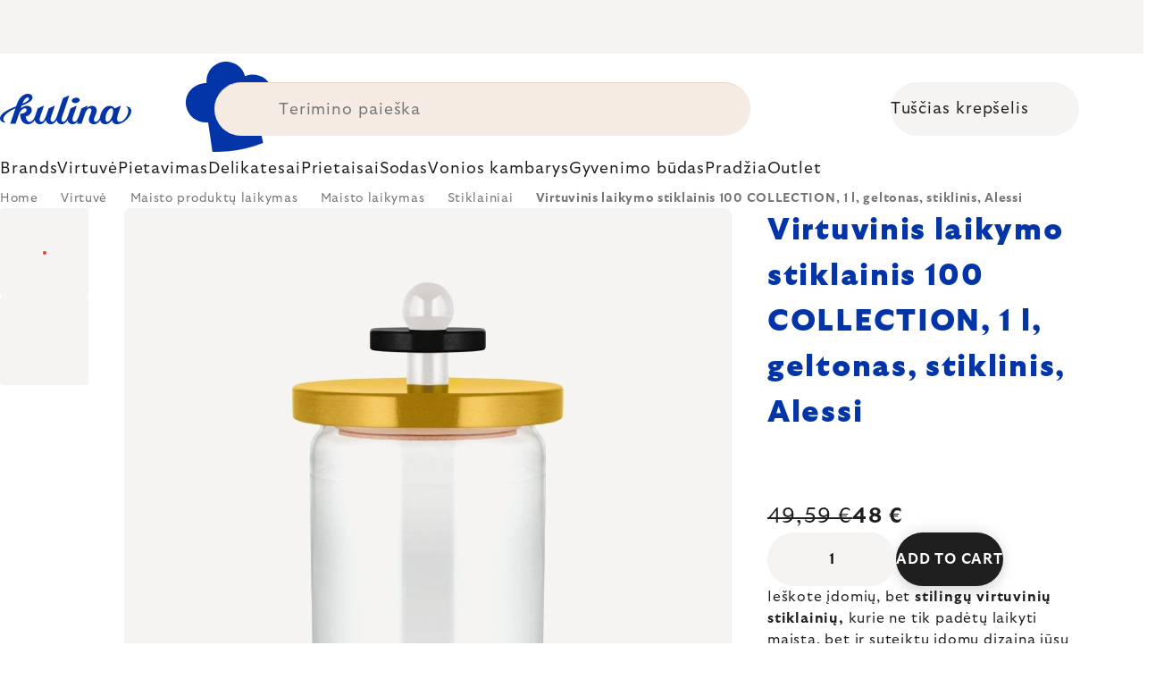

--- FILE ---
content_type: text/html; charset=utf-8
request_url: https://www.kulina.lt/stiklinis-indas-100-collection-alessi-1-0-l-geltona/
body_size: 43524
content:
<!doctype html><html lang="en" dir="ltr" class="header-background-light external-fonts-loaded"><head><meta charset="utf-8" /><meta name="viewport" content="width=device-width,initial-scale=1" /><title>Virtuvinis laikymo stiklainis 100 COLLECTION, 1 l, geltonas, stiklinis, Alessi 🔵 48 €</title><link rel="preconnect" href="https://cdn.myshoptet.com" /><link rel="dns-prefetch" href="https://cdn.myshoptet.com" /><link rel="preload" href="https://cdn.myshoptet.com/prj/dist/master/cms/libs/jquery/jquery-1.11.3.min.js" as="script" /><script>
dataLayer = [];
dataLayer.push({'shoptet' : {
    "pageId": 17460,
    "pageType": "productDetail",
    "currency": "EUR",
    "currencyInfo": {
        "decimalSeparator": ",",
        "exchangeRate": 1,
        "priceDecimalPlaces": 2,
        "symbol": "\u20ac",
        "symbolLeft": 0,
        "thousandSeparator": " "
    },
    "language": "en",
    "projectId": 527505,
    "product": {
        "id": 306568,
        "guid": "a644b024-720f-4e66-8e4d-a5d1263fd7b6",
        "hasVariants": false,
        "codes": [
            {
                "code": "ALES161001",
                "quantity": "1",
                "stocks": [
                    {
                        "id": 1,
                        "quantity": "1"
                    }
                ]
            }
        ],
        "code": "ALES161001",
        "name": "Virtuvinis laikymo stiklainis 100 COLLECTION, 1 l, geltonas, stiklinis, Alessi",
        "appendix": "",
        "weight": 0.90000000000000002,
        "manufacturer": "Alessi",
        "manufacturerGuid": "1EF5334AF3296E348D8FDA0BA3DED3EE",
        "currentCategory": "Virtuv\u0117 | Maisto produkt\u0173 laikymas | Maisto laikymo indai | Stiklainiai",
        "currentCategoryGuid": "42ab41a0-79d4-4e4d-9ef9-f5e541fa7f96",
        "defaultCategory": "Virtuv\u0117 | Maisto produkt\u0173 laikymas | Maisto laikymo indai | Stiklainiai",
        "defaultCategoryGuid": "42ab41a0-79d4-4e4d-9ef9-f5e541fa7f96",
        "currency": "EUR",
        "priceWithVat": 48
    },
    "stocks": [
        {
            "id": 1,
            "title": "Hlavn\u00ed sklad",
            "isDeliveryPoint": 1,
            "visibleOnEshop": 1
        },
        {
            "id": "ext",
            "title": "Stock",
            "isDeliveryPoint": 0,
            "visibleOnEshop": 1
        }
    ],
    "cartInfo": {
        "id": null,
        "freeShipping": false,
        "freeShippingFrom": 0,
        "leftToFreeGift": {
            "formattedPrice": "0 \u20ac",
            "priceLeft": 0
        },
        "freeGift": false,
        "leftToFreeShipping": {
            "priceLeft": 0,
            "dependOnRegion": 0,
            "formattedPrice": "0 \u20ac"
        },
        "discountCoupon": [],
        "getNoBillingShippingPrice": {
            "withoutVat": 0,
            "vat": 0,
            "withVat": 0
        },
        "cartItems": [],
        "taxMode": "ORDINARY"
    },
    "cart": [],
    "customer": {
        "priceRatio": 1,
        "priceListId": 1,
        "groupId": null,
        "registered": false,
        "mainAccount": false
    }
}});
</script>

<!-- Google Tag Manager -->
<script>(function(w,d,s,l,i){w[l]=w[l]||[];w[l].push({'gtm.start':
new Date().getTime(),event:'gtm.js'});var f=d.getElementsByTagName(s)[0],
j=d.createElement(s),dl=l!='dataLayer'?'&l='+l:'';j.async=true;j.src=
'https://www.googletagmanager.com/gtm.js?id='+i+dl;f.parentNode.insertBefore(j,f);
})(window,document,'script','dataLayer','GTM-K3C6CM73');</script>
<!-- End Google Tag Manager -->

<meta property="og:type" content="website"><meta property="og:site_name" content="kulina.lt"><meta property="og:url" content="https://www.kulina.lt/stiklinis-indas-100-collection-alessi-1-0-l-geltona/"><meta property="og:title" content="Virtuvinis laikymo stiklainis 100 COLLECTION, 1 l, geltonas, stiklinis, Alessi 🔵 48 €"><meta name="author" content="Kulina.lt"><meta name="web_author" content="Shoptet.cz"><meta name="dcterms.rightsHolder" content="www.kulina.lt"><meta name="robots" content="index,follow"><meta property="og:image" content="https://cdn.myshoptet.com/usr/www.kulina.lt/user/shop/big/306568_virtuvinis-laikymo-stiklainis-100-collection--1-l--geltonas--stiklinis--alessi.jpg?6914ea0d"><meta property="og:description" content="Ieškote kokybės? ▶ Virtuvinis laikymo stiklainis 100 COLLECTION, 1 l, geltonas, stiklinis, Alessi ▪️ Ekspertų pasirinkimas ▪️ Išsiunčiama iš karto ▪️ 100 dienų nemokamas grąžinimas ▪️ Klientų atsiliepimai ▶ Užsisakykite šiandien Kulina.lt!"><meta name="description" content="Ieškote kokybės? ▶ Virtuvinis laikymo stiklainis 100 COLLECTION, 1 l, geltonas, stiklinis, Alessi ▪️ Ekspertų pasirinkimas ▪️ Išsiunčiama iš karto ▪️ 100 dienų nemokamas grąžinimas ▪️ Klientų atsiliepimai ▶ Užsisakykite šiandien Kulina.lt!"><meta property="product:price:amount" content="48"><meta property="product:price:currency" content="EUR"><style>:root {--color-primary: #383533;--color-primary-h: 24;--color-primary-s: 5%;--color-primary-l: 21%;--color-primary-hover: #000000;--color-primary-hover-h: 0;--color-primary-hover-s: 0%;--color-primary-hover-l: 0%;--color-secondary: #c73d1b;--color-secondary-h: 12;--color-secondary-s: 76%;--color-secondary-l: 44%;--color-secondary-hover: #e24019;--color-secondary-hover-h: 12;--color-secondary-hover-s: 80%;--color-secondary-hover-l: 49%;--color-tertiary: #383533;--color-tertiary-h: 24;--color-tertiary-s: 5%;--color-tertiary-l: 21%;--color-tertiary-hover: #383533;--color-tertiary-hover-h: 24;--color-tertiary-hover-s: 5%;--color-tertiary-hover-l: 21%;--color-header-background: #ffffff;--template-font: "sans-serif";--template-headings-font: "sans-serif";--header-background-url: none;--cookies-notice-background: #1A1937;--cookies-notice-color: #F8FAFB;--cookies-notice-button-hover: #f5f5f5;--cookies-notice-link-hover: #27263f;--templates-update-management-preview-mode-content: "Template update preview is active for your browser."}</style>
    <script>var shoptet = shoptet || {};</script>
    <script src="https://cdn.myshoptet.com/prj/dist/master/shop/dist/main-3g-header.js.05f199e7fd2450312de2.js"></script>
<!-- User include --><!-- api 426(80) html code header -->
<style> :root { --dklab-lastvisited-background-color: #FFFFFF; } </style>
<!-- api 428(82) html code header -->
<style>
        :root {
            --dklab-favourites-flag-color: #D22B00;
            --dklab-favourites-flag-text-color: #FFFFFF;
            --dklab-favourites-add-text-color: #000000;            
            --dklab-favourites-remove-text-color: #D22B00;            
            --dklab-favourites-add-text-detail-color: #000000;            
            --dklab-favourites-remove-text-detail-color: #D22B00;            
            --dklab-favourites-header-icon-color: #000000;            
            --dklab-favourites-counter-color: #000000;            
        } </style>
<!-- api 498(150) html code header -->
<script async src="https://scripts.luigisbox.tech/LBX-361739.js"></script><meta name="luigisbox-tracker-id" content="305051-361739,en"/><script type="text/javascript">const isPlpEnabled = sessionStorage.getItem('lbPlpEnabled') === 'true';if (isPlpEnabled) {const style = document.createElement("style");style.type = "text/css";style.id = "lb-plp-style";style.textContent = `body.type-category #content-wrapper,body.type-search #content-wrapper,body.type-category #content,body.type-search #content,body.type-category #content-in,body.type-search #content-in,body.type-category #main-in,body.type-search #main-in {min-height: 100vh;}body.type-category #content-wrapper > *,body.type-search #content-wrapper > *,body.type-category #content > *,body.type-search #content > *,body.type-category #content-in > *,body.type-search #content-in > *,body.type-category #main-in > *,body.type-search #main-in > * {display: none;}`;document.head.appendChild(style);}</script>
<!-- api 1012(643) html code header -->
<style data-purpose="gopay-hiding-apple-pay">
	div[data-guid="943caa84-10d5-11ee-8114-ae0966dd538a"] {
		display: none
	}
</style>
<!-- api 608(256) html code header -->
<link rel="stylesheet" href="https://cdn.myshoptet.com/usr/api2.dklab.cz/user/documents/_doplnky/bannery/527505/3173/527505_3173.css" type="text/css" /><style>
        :root {
            --dklab-bannery-b-hp-padding: 15px;
            --dklab-bannery-b-hp-box-padding: 0px;
            --dklab-bannery-b-hp-big-screen: 33.333%;
            --dklab-bannery-b-hp-medium-screen: 33.333%;
            --dklab-bannery-b-hp-small-screen: 33.333%;
            --dklab-bannery-b-hp-tablet-screen: 33.333%;
            --dklab-bannery-b-hp-mobile-screen: 100%;

            --dklab-bannery-i-hp-icon-color: #000000;
            --dklab-bannery-i-hp-color: #000000;
            --dklab-bannery-i-hp-background: #FFFFFF;            
            
            --dklab-bannery-i-d-icon-color: #000000;
            --dklab-bannery-i-d-color: #000000;
            --dklab-bannery-i-d-background: #FFFFFF;


            --dklab-bannery-i-hp-w-big-screen: 4;
            --dklab-bannery-i-hp-w-medium-screen: 4;
            --dklab-bannery-i-hp-w-small-screen: 4;
            --dklab-bannery-i-hp-w-tablet-screen: 4;
            --dklab-bannery-i-hp-w-mobile-screen: 2;
            
            --dklab-bannery-i-d-w-big-screen: 4;
            --dklab-bannery-i-d-w-medium-screen: 4;
            --dklab-bannery-i-d-w-small-screen: 4;
            --dklab-bannery-i-d-w-tablet-screen: 4;
            --dklab-bannery-i-d-w-mobile-screen: 2;

        }</style>
<!-- api 1004(637) html code header -->
<script>
                /* Ellity */      
                /* Compatibility */
                     
      window.mehub = window.mehub || {};
      window.mehub.bonus = {
        businessId: 'ea58f07c-bef9-4db3-9efd-53cf9596d51e',
        addonId: '34d61481-191e-4ea6-aac1-14f169cc9376'
      }
    
                /* Latest */
                           
      window.ellity = window.ellity || {};
      window.ellity.bonus = {
        businessId: 'ea58f07c-bef9-4db3-9efd-53cf9596d51e',
        addonId: '34d61481-191e-4ea6-aac1-14f169cc9376'
      }
    
                /* Extensions */
                
        window.ellity.gifts = {
          giftCodes: ["GIFT0001","GIFT1082","GIFT0003","GIFT1083","GIFT0011","GIFT1084"],
          mode: "surprise",
          giftModes: {"GIFT0001":"surprise","GIFT1082":"surprise","GIFT0003":"surprise","GIFT1083":"surprise","GIFT0011":"surprise","GIFT1084":"surprise"},
          enabled: true,
        }

        window.document.documentElement.classList.add('ellity-gifts-enabled')
      
                </script>
<!-- api html code header -->
<meta name="facebook-domain-verification" content="a414y0dpic2hyj1dcglq1al78ejdd0" />

<script async src="https://scripts.luigisbox.tech/LBX-361739.js"></script>

<link rel="stylesheet" href="https://cdn.myshoptet.com/usr/361817.myshoptet.com/user/documents/dklab-fl/css/style_dklab_font-primary.min.css?v=1769025241" /><link rel="preconnect" href="https://fonts.googleapis.com">
<link rel="preconnect" href="https://fonts.gstatic.com" crossorigin>

<link rel="dns-prefetch" href="//live.luigisbox.tech">

<script>
//mark nemazat
window.globalCarriersDayShift = "0";
window.uploadedMark = "1769025241";
window.idEshop = "32";
window.brandsGuid = "7fcf4ab5-5048-4055-be7f-d756f19796d8";
window.bannersHp = {"n":3,"c":"is-template2"};
window.bannersPlp = ["6af58467-333a-4017-89ee-944266d01883","e1d042b1-053d-4be0-8f25-83a2b82aa6f0","8bfb96f9-bd71-4549-b3d4-86398f6a357d","b0a43abf-6112-4bfe-b73c-32671ecb0bb9","7580b0ad-ede4-4e5b-9090-f7558527c0de","8feaae75-1232-4320-8a24-053971e16b7c"];
</script>

<script src="https://cdn.myshoptet.com/usr/361817.myshoptet.com/user/documents/dklab-fl/js/script_dklab_moves.min.js?v=1769025241" ></script>

<link rel="stylesheet" href="https://cdn.myshoptet.com/usr/361817.myshoptet.com/user/documents/dklab-fl/css/style_dklab.min.css?v=1769025241" />
<link rel="stylesheet" href="https://cdn.myshoptet.com/usr/www.kulina.cz/user/documents/cookies/cookieconsent.css?v=1769025241" />
<script src="https://cdn.myshoptet.com/usr/www.kulina.cz/user/documents/dklab/project/datalayers/static/static-32.js?v=1769025241"></script>
<script src="https://cdn.myshoptet.com/usr/www.kulina.cz/user/documents/dklab/project/datalayers/lang/lang-32.js?v=1769025241"></script>
<script src="https://cdn.myshoptet.com/usr/361817.myshoptet.com/user/documents/dklab-fl/_templates/js/templates-luigis-box.js?v=1769025241"></script>
<script src="https://cdn.myshoptet.com/usr/www.kulina.cz/user/documents/dklab/project/banners/32.js?v=1769025241"></script>
<script src="https://cdn.myshoptet.com/usr/www.kulina.cz/user/documents/dklab/project/banners/categoriesPair/32.js?v=1769025241"></script>

<script src="https://cdn.luigisbox.tech/autocomplete.js" async="async" ></script>
<script src="https://cdn.luigisbox.tech/search.js" async="async" ></script>
<script src="https://cdn.luigisbox.tech/recco.js" async="async" ></script>

<style>
/* Fix pro zobrazení banneru v kategorii na celou šířku */
#content .dklabBanplusKategorie {grid-column: 1 / -1;}
</style>

<!-- Recenze DL -->
<script src="https://cdn.myshoptet.com/usr/www.kulina.cz/user/documents/dklab/project/reviews/32.js?v=1769025241"></script>

<script src="https://unpkg.com/masonry-layout@4/dist/masonry.pkgd.min.js"></script>

<script type="text/javascript">
var date = new Date(); 
date.setMilliseconds(0); date.setSeconds(0); date.setMinutes(Math.round(date.getMinutes() / 5) * 5);
var jsProductsCountFile = 'https://cdn.myshoptet.com/usr/www.kulina.cz/user/documents/dklab/project/products_count/32.js?v=' + date.getTime();
var productsCountScriptEl = document.createElement("script");
(function (attrs) { Object.keys(attrs).forEach(function (key) { productsCountScriptEl.setAttribute(key, attrs[key]); }); })
({"src":jsProductsCountFile, "type":"text/javascript", "async":true, "charset":"utf-8"});
document.getElementsByTagName("head")[0].appendChild(productsCountScriptEl);  
</script>


<script src="https://cdn-widgetsrepository.yotpo.com/v1/loader/mfsDP35ETsxiub4RfTTPz6ntLRfCpe8zA7hwWkSS" async></script>

<style>
/* Fix zobrazení pouze písmenek u odpočtu i pro 1900px+ */
.countText span {display: none;}
</style>
<!-- service 608(256) html code header -->
<link rel="stylesheet" href="https://cdn.myshoptet.com/usr/api.dklab.cz/user/documents/fontawesome/css/all.css?v=1.02" type="text/css" />
<!-- service 619(267) html code header -->
<link href="https://cdn.myshoptet.com/usr/fvstudio.myshoptet.com/user/documents/addons/cartupsell.min.css?24.11.1" rel="stylesheet">
<!-- service 1004(637) html code header -->
<script src="https://mehub-framework.web.app/main.bundle.js?v=1"></script>
<!-- service 428(82) html code header -->
<style>
@font-face {
    font-family: 'oblibene';
    src:  url('https://cdn.myshoptet.com/usr/api2.dklab.cz/user/documents/_doplnky/oblibene/font/oblibene.eot?v1');
    src:  url('https://cdn.myshoptet.com/usr/api2.dklab.cz/user/documents/_doplnky/oblibene/font/oblibene.eot?v1#iefix') format('embedded-opentype'),
    url('https://cdn.myshoptet.com/usr/api2.dklab.cz/user/documents/_doplnky/oblibene/font/oblibene.ttf?v1') format('truetype'),
    url('https://cdn.myshoptet.com/usr/api2.dklab.cz/user/documents/_doplnky/oblibene/font/oblibene.woff?v1') format('woff'),
    url('https://cdn.myshoptet.com/usr/api2.dklab.cz/user/documents/_doplnky/oblibene/font/oblibene.svg?v1') format('svg');
    font-weight: normal;
    font-style: normal;
}
</style>
<script>
var dklabFavIndividual;
</script>
<!-- /User include --><link rel="shortcut icon" href="/favicon.ico" type="image/x-icon" /><link rel="canonical" href="https://www.kulina.lt/stiklinis-indas-100-collection-alessi-1-0-l-geltona/" /><script>!function(){var t={9196:function(){!function(){var t=/\[object (Boolean|Number|String|Function|Array|Date|RegExp)\]/;function r(r){return null==r?String(r):(r=t.exec(Object.prototype.toString.call(Object(r))))?r[1].toLowerCase():"object"}function n(t,r){return Object.prototype.hasOwnProperty.call(Object(t),r)}function e(t){if(!t||"object"!=r(t)||t.nodeType||t==t.window)return!1;try{if(t.constructor&&!n(t,"constructor")&&!n(t.constructor.prototype,"isPrototypeOf"))return!1}catch(t){return!1}for(var e in t);return void 0===e||n(t,e)}function o(t,r,n){this.b=t,this.f=r||function(){},this.d=!1,this.a={},this.c=[],this.e=function(t){return{set:function(r,n){u(c(r,n),t.a)},get:function(r){return t.get(r)}}}(this),i(this,t,!n);var e=t.push,o=this;t.push=function(){var r=[].slice.call(arguments,0),n=e.apply(t,r);return i(o,r),n}}function i(t,n,o){for(t.c.push.apply(t.c,n);!1===t.d&&0<t.c.length;){if("array"==r(n=t.c.shift()))t:{var i=n,a=t.a;if("string"==r(i[0])){for(var f=i[0].split("."),s=f.pop(),p=(i=i.slice(1),0);p<f.length;p++){if(void 0===a[f[p]])break t;a=a[f[p]]}try{a[s].apply(a,i)}catch(t){}}}else if("function"==typeof n)try{n.call(t.e)}catch(t){}else{if(!e(n))continue;for(var l in n)u(c(l,n[l]),t.a)}o||(t.d=!0,t.f(t.a,n),t.d=!1)}}function c(t,r){for(var n={},e=n,o=t.split("."),i=0;i<o.length-1;i++)e=e[o[i]]={};return e[o[o.length-1]]=r,n}function u(t,o){for(var i in t)if(n(t,i)){var c=t[i];"array"==r(c)?("array"==r(o[i])||(o[i]=[]),u(c,o[i])):e(c)?(e(o[i])||(o[i]={}),u(c,o[i])):o[i]=c}}window.DataLayerHelper=o,o.prototype.get=function(t){var r=this.a;t=t.split(".");for(var n=0;n<t.length;n++){if(void 0===r[t[n]])return;r=r[t[n]]}return r},o.prototype.flatten=function(){this.b.splice(0,this.b.length),this.b[0]={},u(this.a,this.b[0])}}()}},r={};function n(e){var o=r[e];if(void 0!==o)return o.exports;var i=r[e]={exports:{}};return t[e](i,i.exports,n),i.exports}n.n=function(t){var r=t&&t.__esModule?function(){return t.default}:function(){return t};return n.d(r,{a:r}),r},n.d=function(t,r){for(var e in r)n.o(r,e)&&!n.o(t,e)&&Object.defineProperty(t,e,{enumerable:!0,get:r[e]})},n.o=function(t,r){return Object.prototype.hasOwnProperty.call(t,r)},function(){"use strict";n(9196)}()}();</script>    <!-- Global site tag (gtag.js) - Google Analytics -->
    <script async src="https://www.googletagmanager.com/gtag/js?id=G-HPFFS5CMEL"></script>
    <script>
        
        window.dataLayer = window.dataLayer || [];
        function gtag(){dataLayer.push(arguments);}
        

        
        gtag('js', new Date());

                gtag('config', 'UA-10619072-19', { 'groups': "UA" });
        
                gtag('config', 'G-HPFFS5CMEL', {"groups":"GA4","send_page_view":false,"content_group":"productDetail","currency":"EUR","page_language":"en"});
        
                gtag('config', 'AW-11040420794', {"allow_enhanced_conversions":true});
        
        
        
        
        
                    gtag('event', 'page_view', {"send_to":"GA4","page_language":"en","content_group":"productDetail","currency":"EUR"});
        
                gtag('set', 'currency', 'EUR');

        gtag('event', 'view_item', {
            "send_to": "UA",
            "items": [
                {
                    "id": "ALES161001",
                    "name": "Virtuvinis laikymo stiklainis 100 COLLECTION, 1 l, geltonas, stiklinis, Alessi",
                    "category": "Virtuv\u0117 \/ Maisto produkt\u0173 laikymas \/ Maisto laikymo indai \/ Stiklainiai",
                                        "brand": "Alessi",
                                                            "price": 39.67
                }
            ]
        });
        
        
        
        
        
                    gtag('event', 'view_item', {"send_to":"GA4","page_language":"en","content_group":"productDetail","value":39.670000000000002,"currency":"EUR","items":[{"item_id":"ALES161001","item_name":"Virtuvinis laikymo stiklainis 100 COLLECTION, 1 l, geltonas, stiklinis, Alessi","item_brand":"Alessi","item_category":"Virtuv\u0117","item_category2":"Maisto produkt\u0173 laikymas","item_category3":"Maisto laikymo indai","item_category4":"Stiklainiai","price":39.670000000000002,"quantity":1,"index":0}]});
        
        
        
        
        
        
        
        document.addEventListener('DOMContentLoaded', function() {
            if (typeof shoptet.tracking !== 'undefined') {
                for (var id in shoptet.tracking.bannersList) {
                    gtag('event', 'view_promotion', {
                        "send_to": "UA",
                        "promotions": [
                            {
                                "id": shoptet.tracking.bannersList[id].id,
                                "name": shoptet.tracking.bannersList[id].name,
                                "position": shoptet.tracking.bannersList[id].position
                            }
                        ]
                    });
                }
            }

            shoptet.consent.onAccept(function(agreements) {
                if (agreements.length !== 0) {
                    console.debug('gtag consent accept');
                    var gtagConsentPayload =  {
                        'ad_storage': agreements.includes(shoptet.config.cookiesConsentOptPersonalisation)
                            ? 'granted' : 'denied',
                        'analytics_storage': agreements.includes(shoptet.config.cookiesConsentOptAnalytics)
                            ? 'granted' : 'denied',
                                                                                                'ad_user_data': agreements.includes(shoptet.config.cookiesConsentOptPersonalisation)
                            ? 'granted' : 'denied',
                        'ad_personalization': agreements.includes(shoptet.config.cookiesConsentOptPersonalisation)
                            ? 'granted' : 'denied',
                        };
                    console.debug('update consent data', gtagConsentPayload);
                    gtag('consent', 'update', gtagConsentPayload);
                    dataLayer.push(
                        { 'event': 'update_consent' }
                    );
                }
            });
        });
    </script>
</head><body class="desktop id-17460 in-stiklainiai template-11 type-product type-detail one-column-body columns-4 blank-mode blank-mode-css ums_forms_redesign--off ums_a11y_category_page--on ums_discussion_rating_forms--off ums_flags_display_unification--on ums_a11y_login--off mobile-header-version-0">
        <div id="fb-root"></div>
        <script>
            window.fbAsyncInit = function() {
                FB.init({
//                    appId            : 'your-app-id',
                    autoLogAppEvents : true,
                    xfbml            : true,
                    version          : 'v19.0'
                });
            };
        </script>
        <script async defer crossorigin="anonymous" src="https://connect.facebook.net/en_US/sdk.js"></script>
<!-- Google Tag Manager (noscript) -->
<noscript><iframe src="https://www.googletagmanager.com/ns.html?id=GTM-K3C6CM73"
height="0" width="0" style="display:none;visibility:hidden"></iframe></noscript>
<!-- End Google Tag Manager (noscript) -->

<a href="#content" class="skip-link sr-only">Skip to content</a><div class="overall-wrapper"><div class="site-msg information"><div class="container"><div class="text"><div class="c-top-banner top-banner-template" data-skelet=""></div></div><div class="close js-close-information-msg"></div></div></div><div class="user-action"><div class="container"><div class="user-action-in"><div class="user-action-login popup-widget login-widget"><div class="popup-widget-inner"><h2 id="loginHeading">Login to your account</h2><div id="customerLogin"><form action="/action/Customer/Login/" method="post" id="formLoginIncluded" class="csrf-enabled formLogin" data-testid="formLogin"><input type="hidden" name="referer" value="" /><div class="form-group"><div class="input-wrapper email js-validated-element-wrapper no-label"><input type="email" name="email" class="form-control" autofocus placeholder="E-mail Address (eg. John@myemail.com)" data-testid="inputEmail" autocomplete="email" required /></div></div><div class="form-group"><div class="input-wrapper password js-validated-element-wrapper no-label"><input type="password" name="password" class="form-control" placeholder="Password" data-testid="inputPassword" autocomplete="current-password" required /><span class="no-display">You cannot fill out this field</span><input type="text" name="surname" value="" class="no-display" /></div></div><div class="form-group"><div class="login-wrapper"><button type="submit" class="btn btn-secondary btn-text btn-login" data-testid="buttonSubmit">Login</button><div class="password-helper"><a href="/registration/" data-testid="signup" rel="nofollow">New registration</a><a href="/client-center/forgotten-password/" rel="nofollow">Forgotten password</a></div></div></div><div class="social-login-buttons"><div class="social-login-buttons-divider"><span>or</span></div><div class="form-group"><a href="/action/Social/login/?provider=Facebook" class="login-btn facebook" rel="nofollow"><span class="login-facebook-icon"></span><strong>Login with Facebook</strong></a></div><div class="form-group"><a href="/action/Social/login/?provider=Google" class="login-btn google" rel="nofollow"><span class="login-google-icon"></span><strong>Login with Google</strong></a></div></div></form>
</div></div></div>
    <div id="cart-widget" class="user-action-cart popup-widget cart-widget loader-wrapper" data-testid="popupCartWidget" role="dialog" aria-hidden="true"><div class="popup-widget-inner cart-widget-inner place-cart-here"><div class="loader-overlay"><div class="loader"></div></div></div><div class="cart-widget-button"><a href="/cart/" class="btn btn-conversion" id="continue-order-button" rel="nofollow" data-testid="buttonNextStep">Proceed to cart</a></div></div></div>
</div></div><div class="top-navigation-bar" data-testid="topNavigationBar">

    <div class="container">

        <div class="top-navigation-contacts">
            <strong>Customer support:</strong><a href="mailto:info@kulina.lt" class="project-email" data-testid="contactboxEmail"><span>info@kulina.lt</span></a>        </div>

                            <div class="top-navigation-menu">
                <div class="top-navigation-menu-trigger"></div>
                <ul class="top-navigation-bar-menu">
                                            <li class="top-navigation-menu-item-29">
                            <a href="/susisiekite-su-mumis/">Susisiekite su mumis</a>
                        </li>
                                    </ul>
                <ul class="top-navigation-bar-menu-helper"></ul>
            </div>
        
        <div class="top-navigation-tools">
            <div class="responsive-tools">
                <a href="#" class="toggle-window" data-target="search" aria-label="Search" data-testid="linkSearchIcon"></a>
                                                            <a href="#" class="toggle-window" data-target="login"></a>
                                                    <a href="#" class="toggle-window" data-target="navigation" aria-label="Menu" data-testid="hamburgerMenu"></a>
            </div>
                        <a href="/login/?backTo=%2Fstiklinis-indas-100-collection-alessi-1-0-l-geltona%2F" class="top-nav-button top-nav-button-login primary login toggle-window" data-target="login" data-testid="signin" rel="nofollow"><span>Login</span></a>        </div>

    </div>

</div>
<header id="header"><div class="container navigation-wrapper">
    <div class="header-top">
        <div class="site-name-wrapper">
            <div class="site-name"><a href="/" data-testid="linkWebsiteLogo"><img src="https://cdn.myshoptet.com/usr/www.kulina.lt/user/logos/logo-blue.svg" alt="Kulina.lt" fetchpriority="low" /></a></div>        </div>
        <div class="search" itemscope itemtype="https://schema.org/WebSite">
            <meta itemprop="headline" content="Stiklainiai"/><meta itemprop="url" content="https://www.kulina.lt"/><meta itemprop="text" content="Ieškote kokybės? ▶ Virtuvinis laikymo stiklainis 100 COLLECTION, 1 l, geltonas, stiklinis, Alessi ▪️ Ekspertų pasirinkimas ▪️ Išsiunčiama iš karto ▪️ 100 dienų nemokamas grąžinimas ▪️ Klientų atsiliepimai ▶ Užsisakykite šiandien Kulina.lt!"/>            <form action="/action/ProductSearch/prepareString/" method="post"
    id="formSearchForm" class="search-form compact-form js-search-main"
    itemprop="potentialAction" itemscope itemtype="https://schema.org/SearchAction" data-testid="searchForm">
    <fieldset>
        <meta itemprop="target"
            content="https://www.kulina.lt/search/?string={string}"/>
        <input type="hidden" name="language" value="en"/>
        
            
<input
    type="search"
    name="string"
        class="query-input form-control search-input js-search-input"
    placeholder="Search term"
    autocomplete="off"
    required
    itemprop="query-input"
    aria-label="Search"
    data-testid="searchInput"
>
            <button type="submit" class="btn btn-default" data-testid="searchBtn">Search</button>
        
    </fieldset>
</form>
        </div>
        <div class="navigation-buttons">
                
    <a href="/cart/" class="btn btn-icon toggle-window cart-count" data-target="cart" data-hover="true" data-redirect="true" data-testid="headerCart" rel="nofollow" aria-haspopup="dialog" aria-expanded="false" aria-controls="cart-widget">
        
                <span class="sr-only">Shopping cart</span>
        
            <span class="cart-price visible-lg-inline-block" data-testid="headerCartPrice">
                                    Empty cart                            </span>
        
    
            </a>
        </div>
    </div>
    <nav id="navigation" aria-label="Main menu" data-collapsible="true"><div class="navigation-in menu"><ul class="menu-level-1" role="menubar" data-testid="headerMenuItems"><li class="menu-item-10663 ext" role="none"><a href="/ikvepimas/" data-testid="headerMenuItem" role="menuitem" aria-haspopup="true" aria-expanded="false"><b>Įkvėpimas</b><span class="submenu-arrow"></span></a><ul class="menu-level-2" aria-label="Įkvėpimas" tabindex="-1" role="menu"><li class="menu-item-11233 has-third-level" role="none"><a href="/campaign/" class="menu-image" data-testid="headerMenuItem" tabindex="-1" aria-hidden="true"><img src="data:image/svg+xml,%3Csvg%20width%3D%22140%22%20height%3D%22100%22%20xmlns%3D%22http%3A%2F%2Fwww.w3.org%2F2000%2Fsvg%22%3E%3C%2Fsvg%3E" alt="" aria-hidden="true" width="140" height="100"  data-src="https://cdn.myshoptet.com/prj/dist/master/cms/templates/frontend_templates/00/img/folder.svg" fetchpriority="low" /></a><div><a href="/campaign/" data-testid="headerMenuItem" role="menuitem"><span>Mėnesio tema</span></a>
                                                    <ul class="menu-level-3" role="menu">
                                                                    <li class="menu-item-17964" role="none">
                                        <a href="/mill-mortar-collections/" data-testid="headerMenuItem" role="menuitem">
                                            Mill &amp; Mortar Collections</a>,                                    </li>
                                                                    <li class="menu-item-13372" role="none">
                                        <a href="/pf-sale/" data-testid="headerMenuItem" role="menuitem">
                                            Naujųjų metų išpardavimas</a>,                                    </li>
                                                                    <li class="menu-item-17859" role="none">
                                        <a href="/circulon-scratchdefense/" data-testid="headerMenuItem" role="menuitem">
                                            Circulon ScratchDefense</a>,                                    </li>
                                                                    <li class="menu-item-17790" role="none">
                                        <a href="/scandi-design/" data-testid="headerMenuItem" role="menuitem">
                                            Scandi design</a>,                                    </li>
                                                                    <li class="menu-item-16446" role="none">
                                        <a href="/grill-party/" data-testid="headerMenuItem" role="menuitem">
                                            Grill party</a>,                                    </li>
                                                                    <li class="menu-item-14172" role="none">
                                        <a href="/kulina-fest/" data-testid="headerMenuItem" role="menuitem">
                                            Kulina Fest</a>,                                    </li>
                                                                    <li class="menu-item-14175" role="none">
                                        <a href="/electrofest/" data-testid="headerMenuItem" role="menuitem">
                                            Electrofest</a>,                                    </li>
                                                                    <li class="menu-item-14877" role="none">
                                        <a href="/mij-collections/" data-testid="headerMenuItem" role="menuitem">
                                            MIJ Collections</a>,                                    </li>
                                                                    <li class="menu-item-14079" role="none">
                                        <a href="/pinkmania/" data-testid="headerMenuItem" role="menuitem">
                                            Pinkmania</a>,                                    </li>
                                                                    <li class="menu-item-15315" role="none">
                                        <a href="/db-steel/" data-testid="headerMenuItem" role="menuitem">
                                            Plieninės keptuvės de Buyer</a>,                                    </li>
                                                                    <li class="menu-item-14998" role="none">
                                        <a href="/hero-month/" data-testid="headerMenuItem" role="menuitem">
                                            Mėnesio pasiūlymai</a>                                    </li>
                                                            </ul>
                        </div></li><li class="menu-item-11242" role="none"><a href="/shopping-guide-2/" class="menu-image" data-testid="headerMenuItem" tabindex="-1" aria-hidden="true"><img src="data:image/svg+xml,%3Csvg%20width%3D%22140%22%20height%3D%22100%22%20xmlns%3D%22http%3A%2F%2Fwww.w3.org%2F2000%2Fsvg%22%3E%3C%2Fsvg%3E" alt="" aria-hidden="true" width="140" height="100"  data-src="https://cdn.myshoptet.com/prj/dist/master/cms/templates/frontend_templates/00/img/folder.svg" fetchpriority="low" /></a><div><a href="/shopping-guide-2/" data-testid="headerMenuItem" role="menuitem"><span>Pirkinių vadovas</span></a>
                        </div></li><li class="menu-item-10660" role="none"><a href="/black-friday/" class="menu-image" data-testid="headerMenuItem" tabindex="-1" aria-hidden="true"><img src="data:image/svg+xml,%3Csvg%20width%3D%22140%22%20height%3D%22100%22%20xmlns%3D%22http%3A%2F%2Fwww.w3.org%2F2000%2Fsvg%22%3E%3C%2Fsvg%3E" alt="" aria-hidden="true" width="140" height="100"  data-src="https://cdn.myshoptet.com/prj/dist/master/cms/templates/frontend_templates/00/img/folder.svg" fetchpriority="low" /></a><div><a href="/black-friday/" data-testid="headerMenuItem" role="menuitem"><span>Black Friday</span></a>
                        </div></li><li class="menu-item-13306" role="none"><a href="/advent/" class="menu-image" data-testid="headerMenuItem" tabindex="-1" aria-hidden="true"><img src="data:image/svg+xml,%3Csvg%20width%3D%22140%22%20height%3D%22100%22%20xmlns%3D%22http%3A%2F%2Fwww.w3.org%2F2000%2Fsvg%22%3E%3C%2Fsvg%3E" alt="" aria-hidden="true" width="140" height="100"  data-src="https://cdn.myshoptet.com/prj/dist/master/cms/templates/frontend_templates/00/img/folder.svg" fetchpriority="low" /></a><div><a href="/advent/" data-testid="headerMenuItem" role="menuitem"><span>Kalėdos</span></a>
                        </div></li><li class="menu-item-11248 has-third-level" role="none"><a href="/our-tips/" class="menu-image" data-testid="headerMenuItem" tabindex="-1" aria-hidden="true"><img src="data:image/svg+xml,%3Csvg%20width%3D%22140%22%20height%3D%22100%22%20xmlns%3D%22http%3A%2F%2Fwww.w3.org%2F2000%2Fsvg%22%3E%3C%2Fsvg%3E" alt="" aria-hidden="true" width="140" height="100"  data-src="https://cdn.myshoptet.com/prj/dist/master/cms/templates/frontend_templates/00/img/folder.svg" fetchpriority="low" /></a><div><a href="/our-tips/" data-testid="headerMenuItem" role="menuitem"><span>Mūsų patarimai</span></a>
                                                    <ul class="menu-level-3" role="menu">
                                                                    <li class="menu-item-18039" role="none">
                                        <a href="/wmf-pans/" data-testid="headerMenuItem" role="menuitem">
                                            WMF Pans</a>,                                    </li>
                                                                    <li class="menu-item-11611" role="none">
                                        <a href="/week-mind/" data-testid="headerMenuItem" role="menuitem">
                                            Savaitė jūsų būsenai</a>,                                    </li>
                                                                    <li class="menu-item-11614" role="none">
                                        <a href="/severin-grills/" data-testid="headerMenuItem" role="menuitem">
                                            Kepimas su Severin</a>,                                    </li>
                                                                    <li class="menu-item-11569" role="none">
                                        <a href="/tefal-ingenio/" data-testid="headerMenuItem" role="menuitem">
                                            Tefal Ingenio - išmanūs vienas į kitą dedami indai</a>,                                    </li>
                                                                    <li class="menu-item-11641" role="none">
                                        <a href="/brabantia-tips/" data-testid="headerMenuItem" role="menuitem">
                                            Brabantia įkvėpimas</a>,                                    </li>
                                                                    <li class="menu-item-11236" role="none">
                                        <a href="/populiariausios-prekes/" data-testid="headerMenuItem" role="menuitem">
                                            Populiariausios prekės</a>,                                    </li>
                                                                    <li class="menu-item-11239" role="none">
                                        <a href="/gift-guide/" data-testid="headerMenuItem" role="menuitem">
                                            Pirkinių vadovas</a>,                                    </li>
                                                                    <li class="menu-item-13309" role="none">
                                        <a href="/advent-deco/" data-testid="headerMenuItem" role="menuitem">
                                            Kalėdinė nuotaika</a>,                                    </li>
                                                                    <li class="menu-item-16077" role="none">
                                        <a href="/xmas-checklist/" data-testid="headerMenuItem" role="menuitem">
                                            Kalėdinis kontrolinis sąrašas</a>,                                    </li>
                                                                    <li class="menu-item-10870" role="none">
                                        <a href="/dovanu-kuponai/" data-testid="headerMenuItem" role="menuitem">
                                            Dovanų kuponai</a>,                                    </li>
                                                                    <li class="menu-item-13357" role="none">
                                        <a href="/db/" data-testid="headerMenuItem" role="menuitem">
                                            de Buyer dienos</a>,                                    </li>
                                                                    <li class="menu-item-13321" role="none">
                                        <a href="/coffee-days/" data-testid="headerMenuItem" role="menuitem">
                                            Kavos dienos</a>                                    </li>
                                                            </ul>
                        </div></li></ul></li>
<li class="menu-item-14208" role="none"><a href="/new-in/" data-testid="headerMenuItem" role="menuitem" aria-expanded="false"><b>Naujiena</b></a></li>
<li class="menu-item-10645 ext" role="none"><a href="/brands/" data-testid="headerMenuItem" role="menuitem" aria-haspopup="true" aria-expanded="false"><b>Brands</b><span class="submenu-arrow"></span></a><ul class="menu-level-2" aria-label="Brands" tabindex="-1" role="menu"><li class="menu-item-17961" role="none"><a href="/ac-perchs-thehandel/" class="menu-image" data-testid="headerMenuItem" tabindex="-1" aria-hidden="true"><img src="data:image/svg+xml,%3Csvg%20width%3D%22140%22%20height%3D%22100%22%20xmlns%3D%22http%3A%2F%2Fwww.w3.org%2F2000%2Fsvg%22%3E%3C%2Fsvg%3E" alt="" aria-hidden="true" width="140" height="100"  data-src="https://cdn.myshoptet.com/prj/dist/master/cms/templates/frontend_templates/00/img/folder.svg" fetchpriority="low" /></a><div><a href="/ac-perchs-thehandel/" data-testid="headerMenuItem" role="menuitem"><span>A.C. Perch&#039;s Thehandel</span></a>
                        </div></li><li class="menu-item-10741" role="none"><a href="/akai/" class="menu-image" data-testid="headerMenuItem" tabindex="-1" aria-hidden="true"><img src="data:image/svg+xml,%3Csvg%20width%3D%22140%22%20height%3D%22100%22%20xmlns%3D%22http%3A%2F%2Fwww.w3.org%2F2000%2Fsvg%22%3E%3C%2Fsvg%3E" alt="" aria-hidden="true" width="140" height="100"  data-src="https://cdn.myshoptet.com/prj/dist/master/cms/templates/frontend_templates/00/img/folder.svg" fetchpriority="low" /></a><div><a href="/akai/" data-testid="headerMenuItem" role="menuitem"><span>Akai</span></a>
                        </div></li><li class="menu-item-11092" role="none"><a href="/alessi/" class="menu-image" data-testid="headerMenuItem" tabindex="-1" aria-hidden="true"><img src="data:image/svg+xml,%3Csvg%20width%3D%22140%22%20height%3D%22100%22%20xmlns%3D%22http%3A%2F%2Fwww.w3.org%2F2000%2Fsvg%22%3E%3C%2Fsvg%3E" alt="" aria-hidden="true" width="140" height="100"  data-src="https://cdn.myshoptet.com/prj/dist/master/cms/templates/frontend_templates/00/img/folder.svg" fetchpriority="low" /></a><div><a href="/alessi/" data-testid="headerMenuItem" role="menuitem"><span>Alessi</span></a>
                        </div></li><li class="menu-item-10843" role="none"><a href="/ankarsrum/" class="menu-image" data-testid="headerMenuItem" tabindex="-1" aria-hidden="true"><img src="data:image/svg+xml,%3Csvg%20width%3D%22140%22%20height%3D%22100%22%20xmlns%3D%22http%3A%2F%2Fwww.w3.org%2F2000%2Fsvg%22%3E%3C%2Fsvg%3E" alt="" aria-hidden="true" width="140" height="100"  data-src="https://cdn.myshoptet.com/prj/dist/master/cms/templates/frontend_templates/00/img/folder.svg" fetchpriority="low" /></a><div><a href="/ankarsrum/" data-testid="headerMenuItem" role="menuitem"><span>Ankarsrum</span></a>
                        </div></li><li class="menu-item-18042" role="none"><a href="/armando/" class="menu-image" data-testid="headerMenuItem" tabindex="-1" aria-hidden="true"><img src="data:image/svg+xml,%3Csvg%20width%3D%22140%22%20height%3D%22100%22%20xmlns%3D%22http%3A%2F%2Fwww.w3.org%2F2000%2Fsvg%22%3E%3C%2Fsvg%3E" alt="" aria-hidden="true" width="140" height="100"  data-src="https://cdn.myshoptet.com/prj/dist/master/cms/templates/frontend_templates/00/img/folder.svg" fetchpriority="low" /></a><div><a href="/armando/" data-testid="headerMenuItem" role="menuitem"><span>ARMANDO</span></a>
                        </div></li><li class="menu-item-11032" role="none"><a href="/bamix/" class="menu-image" data-testid="headerMenuItem" tabindex="-1" aria-hidden="true"><img src="data:image/svg+xml,%3Csvg%20width%3D%22140%22%20height%3D%22100%22%20xmlns%3D%22http%3A%2F%2Fwww.w3.org%2F2000%2Fsvg%22%3E%3C%2Fsvg%3E" alt="" aria-hidden="true" width="140" height="100"  data-src="https://cdn.myshoptet.com/prj/dist/master/cms/templates/frontend_templates/00/img/folder.svg" fetchpriority="low" /></a><div><a href="/bamix/" data-testid="headerMenuItem" role="menuitem"><span>Bamix</span></a>
                        </div></li><li class="menu-item-11068" role="none"><a href="/bitz/" class="menu-image" data-testid="headerMenuItem" tabindex="-1" aria-hidden="true"><img src="data:image/svg+xml,%3Csvg%20width%3D%22140%22%20height%3D%22100%22%20xmlns%3D%22http%3A%2F%2Fwww.w3.org%2F2000%2Fsvg%22%3E%3C%2Fsvg%3E" alt="" aria-hidden="true" width="140" height="100"  data-src="https://cdn.myshoptet.com/prj/dist/master/cms/templates/frontend_templates/00/img/folder.svg" fetchpriority="low" /></a><div><a href="/bitz/" data-testid="headerMenuItem" role="menuitem"><span>Bitz</span></a>
                        </div></li><li class="menu-item-14462" role="none"><a href="/bjorn-wiinblad/" class="menu-image" data-testid="headerMenuItem" tabindex="-1" aria-hidden="true"><img src="data:image/svg+xml,%3Csvg%20width%3D%22140%22%20height%3D%22100%22%20xmlns%3D%22http%3A%2F%2Fwww.w3.org%2F2000%2Fsvg%22%3E%3C%2Fsvg%3E" alt="" aria-hidden="true" width="140" height="100"  data-src="https://cdn.myshoptet.com/prj/dist/master/cms/templates/frontend_templates/00/img/folder.svg" fetchpriority="low" /></a><div><a href="/bjorn-wiinblad/" data-testid="headerMenuItem" role="menuitem"><span>Bjørn Wiinblad</span></a>
                        </div></li><li class="menu-item-14902" role="none"><a href="/black-blum/" class="menu-image" data-testid="headerMenuItem" tabindex="-1" aria-hidden="true"><img src="data:image/svg+xml,%3Csvg%20width%3D%22140%22%20height%3D%22100%22%20xmlns%3D%22http%3A%2F%2Fwww.w3.org%2F2000%2Fsvg%22%3E%3C%2Fsvg%3E" alt="" aria-hidden="true" width="140" height="100"  data-src="https://cdn.myshoptet.com/prj/dist/master/cms/templates/frontend_templates/00/img/folder.svg" fetchpriority="low" /></a><div><a href="/black-blum/" data-testid="headerMenuItem" role="menuitem"><span>Black+Blum</span></a>
                        </div></li><li class="menu-item-10993" role="none"><a href="/blomus/" class="menu-image" data-testid="headerMenuItem" tabindex="-1" aria-hidden="true"><img src="data:image/svg+xml,%3Csvg%20width%3D%22140%22%20height%3D%22100%22%20xmlns%3D%22http%3A%2F%2Fwww.w3.org%2F2000%2Fsvg%22%3E%3C%2Fsvg%3E" alt="" aria-hidden="true" width="140" height="100"  data-src="https://cdn.myshoptet.com/prj/dist/master/cms/templates/frontend_templates/00/img/folder.svg" fetchpriority="low" /></a><div><a href="/blomus/" data-testid="headerMenuItem" role="menuitem"><span>Blomus</span></a>
                        </div></li><li class="menu-item-11125" role="none"><a href="/bloomingville/" class="menu-image" data-testid="headerMenuItem" tabindex="-1" aria-hidden="true"><img src="data:image/svg+xml,%3Csvg%20width%3D%22140%22%20height%3D%22100%22%20xmlns%3D%22http%3A%2F%2Fwww.w3.org%2F2000%2Fsvg%22%3E%3C%2Fsvg%3E" alt="" aria-hidden="true" width="140" height="100"  data-src="https://cdn.myshoptet.com/prj/dist/master/cms/templates/frontend_templates/00/img/folder.svg" fetchpriority="low" /></a><div><a href="/bloomingville/" data-testid="headerMenuItem" role="menuitem"><span>Bloomingville</span></a>
                        </div></li><li class="menu-item-11104" role="none"><a href="/brabantia/" class="menu-image" data-testid="headerMenuItem" tabindex="-1" aria-hidden="true"><img src="data:image/svg+xml,%3Csvg%20width%3D%22140%22%20height%3D%22100%22%20xmlns%3D%22http%3A%2F%2Fwww.w3.org%2F2000%2Fsvg%22%3E%3C%2Fsvg%3E" alt="" aria-hidden="true" width="140" height="100"  data-src="https://cdn.myshoptet.com/prj/dist/master/cms/templates/frontend_templates/00/img/folder.svg" fetchpriority="low" /></a><div><a href="/brabantia/" data-testid="headerMenuItem" role="menuitem"><span>Brabantia</span></a>
                        </div></li><li class="menu-item-11074" role="none"><a href="/bredemeijer/" class="menu-image" data-testid="headerMenuItem" tabindex="-1" aria-hidden="true"><img src="data:image/svg+xml,%3Csvg%20width%3D%22140%22%20height%3D%22100%22%20xmlns%3D%22http%3A%2F%2Fwww.w3.org%2F2000%2Fsvg%22%3E%3C%2Fsvg%3E" alt="" aria-hidden="true" width="140" height="100"  data-src="https://cdn.myshoptet.com/prj/dist/master/cms/templates/frontend_templates/00/img/folder.svg" fetchpriority="low" /></a><div><a href="/bredemeijer/" data-testid="headerMenuItem" role="menuitem"><span>Bredemeijer</span></a>
                        </div></li><li class="menu-item-14010" role="none"><a href="/bugatti/" class="menu-image" data-testid="headerMenuItem" tabindex="-1" aria-hidden="true"><img src="data:image/svg+xml,%3Csvg%20width%3D%22140%22%20height%3D%22100%22%20xmlns%3D%22http%3A%2F%2Fwww.w3.org%2F2000%2Fsvg%22%3E%3C%2Fsvg%3E" alt="" aria-hidden="true" width="140" height="100"  data-src="https://cdn.myshoptet.com/prj/dist/master/cms/templates/frontend_templates/00/img/folder.svg" fetchpriority="low" /></a><div><a href="/bugatti/" data-testid="headerMenuItem" role="menuitem"><span>Bugatti</span></a>
                        </div></li><li class="menu-item-15321" role="none"><a href="/cereria-molla/" class="menu-image" data-testid="headerMenuItem" tabindex="-1" aria-hidden="true"><img src="data:image/svg+xml,%3Csvg%20width%3D%22140%22%20height%3D%22100%22%20xmlns%3D%22http%3A%2F%2Fwww.w3.org%2F2000%2Fsvg%22%3E%3C%2Fsvg%3E" alt="" aria-hidden="true" width="140" height="100"  data-src="https://cdn.myshoptet.com/prj/dist/master/cms/templates/frontend_templates/00/img/folder.svg" fetchpriority="low" /></a><div><a href="/cereria-molla/" data-testid="headerMenuItem" role="menuitem"><span>Cereria Mollá</span></a>
                        </div></li><li class="menu-item-16419" role="none"><a href="/circulon/" class="menu-image" data-testid="headerMenuItem" tabindex="-1" aria-hidden="true"><img src="data:image/svg+xml,%3Csvg%20width%3D%22140%22%20height%3D%22100%22%20xmlns%3D%22http%3A%2F%2Fwww.w3.org%2F2000%2Fsvg%22%3E%3C%2Fsvg%3E" alt="" aria-hidden="true" width="140" height="100"  data-src="https://cdn.myshoptet.com/prj/dist/master/cms/templates/frontend_templates/00/img/folder.svg" fetchpriority="low" /></a><div><a href="/circulon/" data-testid="headerMenuItem" role="menuitem"><span>Circulon</span></a>
                        </div></li><li class="menu-item-16083" role="none"><a href="/clarysse/" class="menu-image" data-testid="headerMenuItem" tabindex="-1" aria-hidden="true"><img src="data:image/svg+xml,%3Csvg%20width%3D%22140%22%20height%3D%22100%22%20xmlns%3D%22http%3A%2F%2Fwww.w3.org%2F2000%2Fsvg%22%3E%3C%2Fsvg%3E" alt="" aria-hidden="true" width="140" height="100"  data-src="https://cdn.myshoptet.com/prj/dist/master/cms/templates/frontend_templates/00/img/folder.svg" fetchpriority="low" /></a><div><a href="/clarysse/" data-testid="headerMenuItem" role="menuitem"><span>CLARYSSE</span></a>
                        </div></li><li class="menu-item-14058" role="none"><a href="/clean/" class="menu-image" data-testid="headerMenuItem" tabindex="-1" aria-hidden="true"><img src="data:image/svg+xml,%3Csvg%20width%3D%22140%22%20height%3D%22100%22%20xmlns%3D%22http%3A%2F%2Fwww.w3.org%2F2000%2Fsvg%22%3E%3C%2Fsvg%3E" alt="" aria-hidden="true" width="140" height="100"  data-src="https://cdn.myshoptet.com/prj/dist/master/cms/templates/frontend_templates/00/img/folder.svg" fetchpriority="low" /></a><div><a href="/clean/" data-testid="headerMenuItem" role="menuitem"><span>Clean</span></a>
                        </div></li><li class="menu-item-10831" role="none"><a href="/cole-mason/" class="menu-image" data-testid="headerMenuItem" tabindex="-1" aria-hidden="true"><img src="data:image/svg+xml,%3Csvg%20width%3D%22140%22%20height%3D%22100%22%20xmlns%3D%22http%3A%2F%2Fwww.w3.org%2F2000%2Fsvg%22%3E%3C%2Fsvg%3E" alt="" aria-hidden="true" width="140" height="100"  data-src="https://cdn.myshoptet.com/prj/dist/master/cms/templates/frontend_templates/00/img/folder.svg" fetchpriority="low" /></a><div><a href="/cole-mason/" data-testid="headerMenuItem" role="menuitem"><span>COLE &amp; MASON</span></a>
                        </div></li><li class="menu-item-10816" role="none"><a href="/continenta/" class="menu-image" data-testid="headerMenuItem" tabindex="-1" aria-hidden="true"><img src="data:image/svg+xml,%3Csvg%20width%3D%22140%22%20height%3D%22100%22%20xmlns%3D%22http%3A%2F%2Fwww.w3.org%2F2000%2Fsvg%22%3E%3C%2Fsvg%3E" alt="" aria-hidden="true" width="140" height="100"  data-src="https://cdn.myshoptet.com/prj/dist/master/cms/templates/frontend_templates/00/img/folder.svg" fetchpriority="low" /></a><div><a href="/continenta/" data-testid="headerMenuItem" role="menuitem"><span>Continenta</span></a>
                        </div></li><li class="menu-item-14064" role="none"><a href="/courreges/" class="menu-image" data-testid="headerMenuItem" tabindex="-1" aria-hidden="true"><img src="data:image/svg+xml,%3Csvg%20width%3D%22140%22%20height%3D%22100%22%20xmlns%3D%22http%3A%2F%2Fwww.w3.org%2F2000%2Fsvg%22%3E%3C%2Fsvg%3E" alt="" aria-hidden="true" width="140" height="100"  data-src="https://cdn.myshoptet.com/prj/dist/master/cms/templates/frontend_templates/00/img/folder.svg" fetchpriority="low" /></a><div><a href="/courreges/" data-testid="headerMenuItem" role="menuitem"><span>Courrèges</span></a>
                        </div></li><li class="menu-item-10984" role="none"><a href="/de-buyer/" class="menu-image" data-testid="headerMenuItem" tabindex="-1" aria-hidden="true"><img src="data:image/svg+xml,%3Csvg%20width%3D%22140%22%20height%3D%22100%22%20xmlns%3D%22http%3A%2F%2Fwww.w3.org%2F2000%2Fsvg%22%3E%3C%2Fsvg%3E" alt="" aria-hidden="true" width="140" height="100"  data-src="https://cdn.myshoptet.com/prj/dist/master/cms/templates/frontend_templates/00/img/folder.svg" fetchpriority="low" /></a><div><a href="/de-buyer/" data-testid="headerMenuItem" role="menuitem"><span>de Buyer</span></a>
                        </div></li><li class="menu-item-11083" role="none"><a href="/dellinger/" class="menu-image" data-testid="headerMenuItem" tabindex="-1" aria-hidden="true"><img src="data:image/svg+xml,%3Csvg%20width%3D%22140%22%20height%3D%22100%22%20xmlns%3D%22http%3A%2F%2Fwww.w3.org%2F2000%2Fsvg%22%3E%3C%2Fsvg%3E" alt="" aria-hidden="true" width="140" height="100"  data-src="https://cdn.myshoptet.com/prj/dist/master/cms/templates/frontend_templates/00/img/folder.svg" fetchpriority="low" /></a><div><a href="/dellinger/" data-testid="headerMenuItem" role="menuitem"><span>Dellinger</span></a>
                        </div></li><li class="menu-item-10966" role="none"><a href="/done-by-deer/" class="menu-image" data-testid="headerMenuItem" tabindex="-1" aria-hidden="true"><img src="data:image/svg+xml,%3Csvg%20width%3D%22140%22%20height%3D%22100%22%20xmlns%3D%22http%3A%2F%2Fwww.w3.org%2F2000%2Fsvg%22%3E%3C%2Fsvg%3E" alt="" aria-hidden="true" width="140" height="100"  data-src="https://cdn.myshoptet.com/prj/dist/master/cms/templates/frontend_templates/00/img/folder.svg" fetchpriority="low" /></a><div><a href="/done-by-deer/" data-testid="headerMenuItem" role="menuitem"><span>Done by Deer</span></a>
                        </div></li><li class="menu-item-10900" role="none"><a href="/eaziglide/" class="menu-image" data-testid="headerMenuItem" tabindex="-1" aria-hidden="true"><img src="data:image/svg+xml,%3Csvg%20width%3D%22140%22%20height%3D%22100%22%20xmlns%3D%22http%3A%2F%2Fwww.w3.org%2F2000%2Fsvg%22%3E%3C%2Fsvg%3E" alt="" aria-hidden="true" width="140" height="100"  data-src="https://cdn.myshoptet.com/prj/dist/master/cms/templates/frontend_templates/00/img/folder.svg" fetchpriority="low" /></a><div><a href="/eaziglide/" data-testid="headerMenuItem" role="menuitem"><span>Eaziglide</span></a>
                        </div></li><li class="menu-item-10990" role="none"><a href="/emile-henry/" class="menu-image" data-testid="headerMenuItem" tabindex="-1" aria-hidden="true"><img src="data:image/svg+xml,%3Csvg%20width%3D%22140%22%20height%3D%22100%22%20xmlns%3D%22http%3A%2F%2Fwww.w3.org%2F2000%2Fsvg%22%3E%3C%2Fsvg%3E" alt="" aria-hidden="true" width="140" height="100"  data-src="https://cdn.myshoptet.com/prj/dist/master/cms/templates/frontend_templates/00/img/folder.svg" fetchpriority="low" /></a><div><a href="/emile-henry/" data-testid="headerMenuItem" role="menuitem"><span>Emile Henry</span></a>
                        </div></li><li class="menu-item-16443" role="none"><a href="/espro/" class="menu-image" data-testid="headerMenuItem" tabindex="-1" aria-hidden="true"><img src="data:image/svg+xml,%3Csvg%20width%3D%22140%22%20height%3D%22100%22%20xmlns%3D%22http%3A%2F%2Fwww.w3.org%2F2000%2Fsvg%22%3E%3C%2Fsvg%3E" alt="" aria-hidden="true" width="140" height="100"  data-src="https://cdn.myshoptet.com/prj/dist/master/cms/templates/frontend_templates/00/img/folder.svg" fetchpriority="low" /></a><div><a href="/espro/" data-testid="headerMenuItem" role="menuitem"><span>ESPRO</span></a>
                        </div></li><li class="menu-item-16416" role="none"><a href="/estoublon/" class="menu-image" data-testid="headerMenuItem" tabindex="-1" aria-hidden="true"><img src="data:image/svg+xml,%3Csvg%20width%3D%22140%22%20height%3D%22100%22%20xmlns%3D%22http%3A%2F%2Fwww.w3.org%2F2000%2Fsvg%22%3E%3C%2Fsvg%3E" alt="" aria-hidden="true" width="140" height="100"  data-src="https://cdn.myshoptet.com/prj/dist/master/cms/templates/frontend_templates/00/img/folder.svg" fetchpriority="low" /></a><div><a href="/estoublon/" data-testid="headerMenuItem" role="menuitem"><span>ESTOUBLON</span></a>
                        </div></li><li class="menu-item-10945" role="none"><a href="/etat-libre-d-orange/" class="menu-image" data-testid="headerMenuItem" tabindex="-1" aria-hidden="true"><img src="data:image/svg+xml,%3Csvg%20width%3D%22140%22%20height%3D%22100%22%20xmlns%3D%22http%3A%2F%2Fwww.w3.org%2F2000%2Fsvg%22%3E%3C%2Fsvg%3E" alt="" aria-hidden="true" width="140" height="100"  data-src="https://cdn.myshoptet.com/prj/dist/master/cms/templates/frontend_templates/00/img/folder.svg" fetchpriority="low" /></a><div><a href="/etat-libre-d-orange/" data-testid="headerMenuItem" role="menuitem"><span>Etat Libre D&#039;Orange</span></a>
                        </div></li><li class="menu-item-10972" role="none"><a href="/eva-solo/" class="menu-image" data-testid="headerMenuItem" tabindex="-1" aria-hidden="true"><img src="data:image/svg+xml,%3Csvg%20width%3D%22140%22%20height%3D%22100%22%20xmlns%3D%22http%3A%2F%2Fwww.w3.org%2F2000%2Fsvg%22%3E%3C%2Fsvg%3E" alt="" aria-hidden="true" width="140" height="100"  data-src="https://cdn.myshoptet.com/prj/dist/master/cms/templates/frontend_templates/00/img/folder.svg" fetchpriority="low" /></a><div><a href="/eva-solo/" data-testid="headerMenuItem" role="menuitem"><span>Eva Solo</span></a>
                        </div></li><li class="menu-item-11071" role="none"><a href="/f-dick/" class="menu-image" data-testid="headerMenuItem" tabindex="-1" aria-hidden="true"><img src="data:image/svg+xml,%3Csvg%20width%3D%22140%22%20height%3D%22100%22%20xmlns%3D%22http%3A%2F%2Fwww.w3.org%2F2000%2Fsvg%22%3E%3C%2Fsvg%3E" alt="" aria-hidden="true" width="140" height="100"  data-src="https://cdn.myshoptet.com/prj/dist/master/cms/templates/frontend_templates/00/img/folder.svg" fetchpriority="low" /></a><div><a href="/f-dick/" data-testid="headerMenuItem" role="menuitem"><span>F.DICK</span></a>
                        </div></li><li class="menu-item-15486" role="none"><a href="/ferm-living/" class="menu-image" data-testid="headerMenuItem" tabindex="-1" aria-hidden="true"><img src="data:image/svg+xml,%3Csvg%20width%3D%22140%22%20height%3D%22100%22%20xmlns%3D%22http%3A%2F%2Fwww.w3.org%2F2000%2Fsvg%22%3E%3C%2Fsvg%3E" alt="" aria-hidden="true" width="140" height="100"  data-src="https://cdn.myshoptet.com/prj/dist/master/cms/templates/frontend_templates/00/img/folder.svg" fetchpriority="low" /></a><div><a href="/ferm-living/" data-testid="headerMenuItem" role="menuitem"><span>ferm LIVING</span></a>
                        </div></li><li class="menu-item-10996" role="none"><a href="/fissler/" class="menu-image" data-testid="headerMenuItem" tabindex="-1" aria-hidden="true"><img src="data:image/svg+xml,%3Csvg%20width%3D%22140%22%20height%3D%22100%22%20xmlns%3D%22http%3A%2F%2Fwww.w3.org%2F2000%2Fsvg%22%3E%3C%2Fsvg%3E" alt="" aria-hidden="true" width="140" height="100"  data-src="https://cdn.myshoptet.com/prj/dist/master/cms/templates/frontend_templates/00/img/folder.svg" fetchpriority="low" /></a><div><a href="/fissler/" data-testid="headerMenuItem" role="menuitem"><span>Fissler</span></a>
                        </div></li><li class="menu-item-10948" role="none"><a href="/foonka/" class="menu-image" data-testid="headerMenuItem" tabindex="-1" aria-hidden="true"><img src="data:image/svg+xml,%3Csvg%20width%3D%22140%22%20height%3D%22100%22%20xmlns%3D%22http%3A%2F%2Fwww.w3.org%2F2000%2Fsvg%22%3E%3C%2Fsvg%3E" alt="" aria-hidden="true" width="140" height="100"  data-src="https://cdn.myshoptet.com/prj/dist/master/cms/templates/frontend_templates/00/img/folder.svg" fetchpriority="low" /></a><div><a href="/foonka/" data-testid="headerMenuItem" role="menuitem"><span>Foonka</span></a>
                        </div></li><li class="menu-item-11044" role="none"><a href="/forged/" class="menu-image" data-testid="headerMenuItem" tabindex="-1" aria-hidden="true"><img src="data:image/svg+xml,%3Csvg%20width%3D%22140%22%20height%3D%22100%22%20xmlns%3D%22http%3A%2F%2Fwww.w3.org%2F2000%2Fsvg%22%3E%3C%2Fsvg%3E" alt="" aria-hidden="true" width="140" height="100"  data-src="https://cdn.myshoptet.com/prj/dist/master/cms/templates/frontend_templates/00/img/folder.svg" fetchpriority="low" /></a><div><a href="/forged/" data-testid="headerMenuItem" role="menuitem"><span>Forged</span></a>
                        </div></li><li class="menu-item-13681" role="none"><a href="/fritz-hansen/" class="menu-image" data-testid="headerMenuItem" tabindex="-1" aria-hidden="true"><img src="data:image/svg+xml,%3Csvg%20width%3D%22140%22%20height%3D%22100%22%20xmlns%3D%22http%3A%2F%2Fwww.w3.org%2F2000%2Fsvg%22%3E%3C%2Fsvg%3E" alt="" aria-hidden="true" width="140" height="100"  data-src="https://cdn.myshoptet.com/prj/dist/master/cms/templates/frontend_templates/00/img/folder.svg" fetchpriority="low" /></a><div><a href="/fritz-hansen/" data-testid="headerMenuItem" role="menuitem"><span>Fritz Hansen</span></a>
                        </div></li><li class="menu-item-13288" role="none"><a href="/g3ferrari/" class="menu-image" data-testid="headerMenuItem" tabindex="-1" aria-hidden="true"><img src="data:image/svg+xml,%3Csvg%20width%3D%22140%22%20height%3D%22100%22%20xmlns%3D%22http%3A%2F%2Fwww.w3.org%2F2000%2Fsvg%22%3E%3C%2Fsvg%3E" alt="" aria-hidden="true" width="140" height="100"  data-src="https://cdn.myshoptet.com/prj/dist/master/cms/templates/frontend_templates/00/img/folder.svg" fetchpriority="low" /></a><div><a href="/g3ferrari/" data-testid="headerMenuItem" role="menuitem"><span>G3Ferrari</span></a>
                        </div></li><li class="menu-item-16086" role="none"><a href="/giusti-modena-1605/" class="menu-image" data-testid="headerMenuItem" tabindex="-1" aria-hidden="true"><img src="data:image/svg+xml,%3Csvg%20width%3D%22140%22%20height%3D%22100%22%20xmlns%3D%22http%3A%2F%2Fwww.w3.org%2F2000%2Fsvg%22%3E%3C%2Fsvg%3E" alt="" aria-hidden="true" width="140" height="100"  data-src="https://cdn.myshoptet.com/prj/dist/master/cms/templates/frontend_templates/00/img/folder.svg" fetchpriority="low" /></a><div><a href="/giusti-modena-1605/" data-testid="headerMenuItem" role="menuitem"><span>GIUSTI Modena 1605</span></a>
                        </div></li><li class="menu-item-14178" role="none"><a href="/guardini/" class="menu-image" data-testid="headerMenuItem" tabindex="-1" aria-hidden="true"><img src="data:image/svg+xml,%3Csvg%20width%3D%22140%22%20height%3D%22100%22%20xmlns%3D%22http%3A%2F%2Fwww.w3.org%2F2000%2Fsvg%22%3E%3C%2Fsvg%3E" alt="" aria-hidden="true" width="140" height="100"  data-src="https://cdn.myshoptet.com/prj/dist/master/cms/templates/frontend_templates/00/img/folder.svg" fetchpriority="low" /></a><div><a href="/guardini/" data-testid="headerMenuItem" role="menuitem"><span>Guardini</span></a>
                        </div></li><li class="menu-item-15280" role="none"><a href="/gude-solingen/" class="menu-image" data-testid="headerMenuItem" tabindex="-1" aria-hidden="true"><img src="data:image/svg+xml,%3Csvg%20width%3D%22140%22%20height%3D%22100%22%20xmlns%3D%22http%3A%2F%2Fwww.w3.org%2F2000%2Fsvg%22%3E%3C%2Fsvg%3E" alt="" aria-hidden="true" width="140" height="100"  data-src="https://cdn.myshoptet.com/prj/dist/master/cms/templates/frontend_templates/00/img/folder.svg" fetchpriority="low" /></a><div><a href="/gude-solingen/" data-testid="headerMenuItem" role="menuitem"><span>Güde Solingen</span></a>
                        </div></li><li class="menu-item-15522" role="none"><a href="/hestan/" class="menu-image" data-testid="headerMenuItem" tabindex="-1" aria-hidden="true"><img src="data:image/svg+xml,%3Csvg%20width%3D%22140%22%20height%3D%22100%22%20xmlns%3D%22http%3A%2F%2Fwww.w3.org%2F2000%2Fsvg%22%3E%3C%2Fsvg%3E" alt="" aria-hidden="true" width="140" height="100"  data-src="https://cdn.myshoptet.com/prj/dist/master/cms/templates/frontend_templates/00/img/folder.svg" fetchpriority="low" /></a><div><a href="/hestan/" data-testid="headerMenuItem" role="menuitem"><span>Hestan</span></a>
                        </div></li><li class="menu-item-10960" role="none"><a href="/hofats/" class="menu-image" data-testid="headerMenuItem" tabindex="-1" aria-hidden="true"><img src="data:image/svg+xml,%3Csvg%20width%3D%22140%22%20height%3D%22100%22%20xmlns%3D%22http%3A%2F%2Fwww.w3.org%2F2000%2Fsvg%22%3E%3C%2Fsvg%3E" alt="" aria-hidden="true" width="140" height="100"  data-src="https://cdn.myshoptet.com/prj/dist/master/cms/templates/frontend_templates/00/img/folder.svg" fetchpriority="low" /></a><div><a href="/hofats/" data-testid="headerMenuItem" role="menuitem"><span>Höfats</span></a>
                        </div></li><li class="menu-item-13541" role="none"><a href="/holmegaard/" class="menu-image" data-testid="headerMenuItem" tabindex="-1" aria-hidden="true"><img src="data:image/svg+xml,%3Csvg%20width%3D%22140%22%20height%3D%22100%22%20xmlns%3D%22http%3A%2F%2Fwww.w3.org%2F2000%2Fsvg%22%3E%3C%2Fsvg%3E" alt="" aria-hidden="true" width="140" height="100"  data-src="https://cdn.myshoptet.com/prj/dist/master/cms/templates/frontend_templates/00/img/folder.svg" fetchpriority="low" /></a><div><a href="/holmegaard/" data-testid="headerMenuItem" role="menuitem"><span>Holmegaard</span></a>
                        </div></li><li class="menu-item-10963" role="none"><a href="/hubsch/" class="menu-image" data-testid="headerMenuItem" tabindex="-1" aria-hidden="true"><img src="data:image/svg+xml,%3Csvg%20width%3D%22140%22%20height%3D%22100%22%20xmlns%3D%22http%3A%2F%2Fwww.w3.org%2F2000%2Fsvg%22%3E%3C%2Fsvg%3E" alt="" aria-hidden="true" width="140" height="100"  data-src="https://cdn.myshoptet.com/prj/dist/master/cms/templates/frontend_templates/00/img/folder.svg" fetchpriority="low" /></a><div><a href="/hubsch/" data-testid="headerMenuItem" role="menuitem"><span>Hübsch</span></a>
                        </div></li><li class="menu-item-15442" role="none"><a href="/humdakin/" class="menu-image" data-testid="headerMenuItem" tabindex="-1" aria-hidden="true"><img src="data:image/svg+xml,%3Csvg%20width%3D%22140%22%20height%3D%22100%22%20xmlns%3D%22http%3A%2F%2Fwww.w3.org%2F2000%2Fsvg%22%3E%3C%2Fsvg%3E" alt="" aria-hidden="true" width="140" height="100"  data-src="https://cdn.myshoptet.com/prj/dist/master/cms/templates/frontend_templates/00/img/folder.svg" fetchpriority="low" /></a><div><a href="/humdakin/" data-testid="headerMenuItem" role="menuitem"><span>Humdakin</span></a>
                        </div></li><li class="menu-item-18054" role="none"><a href="/chilli-no5/" class="menu-image" data-testid="headerMenuItem" tabindex="-1" aria-hidden="true"><img src="data:image/svg+xml,%3Csvg%20width%3D%22140%22%20height%3D%22100%22%20xmlns%3D%22http%3A%2F%2Fwww.w3.org%2F2000%2Fsvg%22%3E%3C%2Fsvg%3E" alt="" aria-hidden="true" width="140" height="100"  data-src="https://cdn.myshoptet.com/prj/dist/master/cms/templates/frontend_templates/00/img/folder.svg" fetchpriority="low" /></a><div><a href="/chilli-no5/" data-testid="headerMenuItem" role="menuitem"><span>Chilli No5</span></a>
                        </div></li><li class="menu-item-16080" role="none"><a href="/isle-of-skye-candle-company/" class="menu-image" data-testid="headerMenuItem" tabindex="-1" aria-hidden="true"><img src="data:image/svg+xml,%3Csvg%20width%3D%22140%22%20height%3D%22100%22%20xmlns%3D%22http%3A%2F%2Fwww.w3.org%2F2000%2Fsvg%22%3E%3C%2Fsvg%3E" alt="" aria-hidden="true" width="140" height="100"  data-src="https://cdn.myshoptet.com/prj/dist/master/cms/templates/frontend_templates/00/img/folder.svg" fetchpriority="low" /></a><div><a href="/isle-of-skye-candle-company/" data-testid="headerMenuItem" role="menuitem"><span>Isle of Skye Candle Company</span></a>
                        </div></li><li class="menu-item-15277" role="none"><a href="/jack-lucy/" class="menu-image" data-testid="headerMenuItem" tabindex="-1" aria-hidden="true"><img src="data:image/svg+xml,%3Csvg%20width%3D%22140%22%20height%3D%22100%22%20xmlns%3D%22http%3A%2F%2Fwww.w3.org%2F2000%2Fsvg%22%3E%3C%2Fsvg%3E" alt="" aria-hidden="true" width="140" height="100"  data-src="https://cdn.myshoptet.com/prj/dist/master/cms/templates/frontend_templates/00/img/folder.svg" fetchpriority="low" /></a><div><a href="/jack-lucy/" data-testid="headerMenuItem" role="menuitem"><span>Jack &amp; Lucy</span></a>
                        </div></li><li class="menu-item-10978" role="none"><a href="/joseph-joseph/" class="menu-image" data-testid="headerMenuItem" tabindex="-1" aria-hidden="true"><img src="data:image/svg+xml,%3Csvg%20width%3D%22140%22%20height%3D%22100%22%20xmlns%3D%22http%3A%2F%2Fwww.w3.org%2F2000%2Fsvg%22%3E%3C%2Fsvg%3E" alt="" aria-hidden="true" width="140" height="100"  data-src="https://cdn.myshoptet.com/prj/dist/master/cms/templates/frontend_templates/00/img/folder.svg" fetchpriority="low" /></a><div><a href="/joseph-joseph/" data-testid="headerMenuItem" role="menuitem"><span>Joseph Joseph</span></a>
                        </div></li><li class="menu-item-15333" role="none"><a href="/kaat-amsterdam/" class="menu-image" data-testid="headerMenuItem" tabindex="-1" aria-hidden="true"><img src="data:image/svg+xml,%3Csvg%20width%3D%22140%22%20height%3D%22100%22%20xmlns%3D%22http%3A%2F%2Fwww.w3.org%2F2000%2Fsvg%22%3E%3C%2Fsvg%3E" alt="" aria-hidden="true" width="140" height="100"  data-src="https://cdn.myshoptet.com/prj/dist/master/cms/templates/frontend_templates/00/img/folder.svg" fetchpriority="low" /></a><div><a href="/kaat-amsterdam/" data-testid="headerMenuItem" role="menuitem"><span>KAAT Amsterdam</span></a>
                        </div></li><li class="menu-item-13315" role="none"><a href="/kahler/" class="menu-image" data-testid="headerMenuItem" tabindex="-1" aria-hidden="true"><img src="data:image/svg+xml,%3Csvg%20width%3D%22140%22%20height%3D%22100%22%20xmlns%3D%22http%3A%2F%2Fwww.w3.org%2F2000%2Fsvg%22%3E%3C%2Fsvg%3E" alt="" aria-hidden="true" width="140" height="100"  data-src="https://cdn.myshoptet.com/prj/dist/master/cms/templates/frontend_templates/00/img/folder.svg" fetchpriority="low" /></a><div><a href="/kahler/" data-testid="headerMenuItem" role="menuitem"><span>Kähler</span></a>
                        </div></li><li class="menu-item-11041" role="none"><a href="/kambukka/" class="menu-image" data-testid="headerMenuItem" tabindex="-1" aria-hidden="true"><img src="data:image/svg+xml,%3Csvg%20width%3D%22140%22%20height%3D%22100%22%20xmlns%3D%22http%3A%2F%2Fwww.w3.org%2F2000%2Fsvg%22%3E%3C%2Fsvg%3E" alt="" aria-hidden="true" width="140" height="100"  data-src="https://cdn.myshoptet.com/prj/dist/master/cms/templates/frontend_templates/00/img/folder.svg" fetchpriority="low" /></a><div><a href="/kambukka/" data-testid="headerMenuItem" role="menuitem"><span>Kambukka</span></a>
                        </div></li><li class="menu-item-15699" role="none"><a href="/kardol-by-beddinghouse/" class="menu-image" data-testid="headerMenuItem" tabindex="-1" aria-hidden="true"><img src="data:image/svg+xml,%3Csvg%20width%3D%22140%22%20height%3D%22100%22%20xmlns%3D%22http%3A%2F%2Fwww.w3.org%2F2000%2Fsvg%22%3E%3C%2Fsvg%3E" alt="" aria-hidden="true" width="140" height="100"  data-src="https://cdn.myshoptet.com/prj/dist/master/cms/templates/frontend_templates/00/img/folder.svg" fetchpriority="low" /></a><div><a href="/kardol-by-beddinghouse/" data-testid="headerMenuItem" role="menuitem"><span>KARDOL by Beddinghouse</span></a>
                        </div></li><li class="menu-item-10987" role="none"><a href="/kitchenaid/" class="menu-image" data-testid="headerMenuItem" tabindex="-1" aria-hidden="true"><img src="data:image/svg+xml,%3Csvg%20width%3D%22140%22%20height%3D%22100%22%20xmlns%3D%22http%3A%2F%2Fwww.w3.org%2F2000%2Fsvg%22%3E%3C%2Fsvg%3E" alt="" aria-hidden="true" width="140" height="100"  data-src="https://cdn.myshoptet.com/prj/dist/master/cms/templates/frontend_templates/00/img/folder.svg" fetchpriority="low" /></a><div><a href="/kitchenaid/" data-testid="headerMenuItem" role="menuitem"><span>KitchenAid</span></a>
                        </div></li><li class="menu-item-16089" role="none"><a href="/kobenhavn-kombucha/" class="menu-image" data-testid="headerMenuItem" tabindex="-1" aria-hidden="true"><img src="data:image/svg+xml,%3Csvg%20width%3D%22140%22%20height%3D%22100%22%20xmlns%3D%22http%3A%2F%2Fwww.w3.org%2F2000%2Fsvg%22%3E%3C%2Fsvg%3E" alt="" aria-hidden="true" width="140" height="100"  data-src="https://cdn.myshoptet.com/prj/dist/master/cms/templates/frontend_templates/00/img/folder.svg" fetchpriority="low" /></a><div><a href="/kobenhavn-kombucha/" data-testid="headerMenuItem" role="menuitem"><span>København Kombucha</span></a>
                        </div></li><li class="menu-item-10957" role="none"><a href="/koziol/" class="menu-image" data-testid="headerMenuItem" tabindex="-1" aria-hidden="true"><img src="data:image/svg+xml,%3Csvg%20width%3D%22140%22%20height%3D%22100%22%20xmlns%3D%22http%3A%2F%2Fwww.w3.org%2F2000%2Fsvg%22%3E%3C%2Fsvg%3E" alt="" aria-hidden="true" width="140" height="100"  data-src="https://cdn.myshoptet.com/prj/dist/master/cms/templates/frontend_templates/00/img/folder.svg" fetchpriority="low" /></a><div><a href="/koziol/" data-testid="headerMenuItem" role="menuitem"><span>Koziol</span></a>
                        </div></li><li class="menu-item-11101" role="none"><a href="/kusmi-tea/" class="menu-image" data-testid="headerMenuItem" tabindex="-1" aria-hidden="true"><img src="data:image/svg+xml,%3Csvg%20width%3D%22140%22%20height%3D%22100%22%20xmlns%3D%22http%3A%2F%2Fwww.w3.org%2F2000%2Fsvg%22%3E%3C%2Fsvg%3E" alt="" aria-hidden="true" width="140" height="100"  data-src="https://cdn.myshoptet.com/prj/dist/master/cms/templates/frontend_templates/00/img/folder.svg" fetchpriority="low" /></a><div><a href="/kusmi-tea/" data-testid="headerMenuItem" role="menuitem"><span>Kusmi Tea</span></a>
                        </div></li><li class="menu-item-10894" role="none"><a href="/kuvings/" class="menu-image" data-testid="headerMenuItem" tabindex="-1" aria-hidden="true"><img src="data:image/svg+xml,%3Csvg%20width%3D%22140%22%20height%3D%22100%22%20xmlns%3D%22http%3A%2F%2Fwww.w3.org%2F2000%2Fsvg%22%3E%3C%2Fsvg%3E" alt="" aria-hidden="true" width="140" height="100"  data-src="https://cdn.myshoptet.com/prj/dist/master/cms/templates/frontend_templates/00/img/folder.svg" fetchpriority="low" /></a><div><a href="/kuvings/" data-testid="headerMenuItem" role="menuitem"><span>Kuvings</span></a>
                        </div></li><li class="menu-item-14965" role="none"><a href="/latelier-du-vin/" class="menu-image" data-testid="headerMenuItem" tabindex="-1" aria-hidden="true"><img src="data:image/svg+xml,%3Csvg%20width%3D%22140%22%20height%3D%22100%22%20xmlns%3D%22http%3A%2F%2Fwww.w3.org%2F2000%2Fsvg%22%3E%3C%2Fsvg%3E" alt="" aria-hidden="true" width="140" height="100"  data-src="https://cdn.myshoptet.com/prj/dist/master/cms/templates/frontend_templates/00/img/folder.svg" fetchpriority="low" /></a><div><a href="/latelier-du-vin/" data-testid="headerMenuItem" role="menuitem"><span>L&#039;Atelier du Vin</span></a>
                        </div></li><li class="menu-item-11119" role="none"><a href="/la-pavoni/" class="menu-image" data-testid="headerMenuItem" tabindex="-1" aria-hidden="true"><img src="data:image/svg+xml,%3Csvg%20width%3D%22140%22%20height%3D%22100%22%20xmlns%3D%22http%3A%2F%2Fwww.w3.org%2F2000%2Fsvg%22%3E%3C%2Fsvg%3E" alt="" aria-hidden="true" width="140" height="100"  data-src="https://cdn.myshoptet.com/prj/dist/master/cms/templates/frontend_templates/00/img/folder.svg" fetchpriority="low" /></a><div><a href="/la-pavoni/" data-testid="headerMenuItem" role="menuitem"><span>La Pavoni</span></a>
                        </div></li><li class="menu-item-10828" role="none"><a href="/laguiole/" class="menu-image" data-testid="headerMenuItem" tabindex="-1" aria-hidden="true"><img src="data:image/svg+xml,%3Csvg%20width%3D%22140%22%20height%3D%22100%22%20xmlns%3D%22http%3A%2F%2Fwww.w3.org%2F2000%2Fsvg%22%3E%3C%2Fsvg%3E" alt="" aria-hidden="true" width="140" height="100"  data-src="https://cdn.myshoptet.com/prj/dist/master/cms/templates/frontend_templates/00/img/folder.svg" fetchpriority="low" /></a><div><a href="/laguiole/" data-testid="headerMenuItem" role="menuitem"><span>Laguiole</span></a>
                        </div></li><li class="menu-item-10951" role="none"><a href="/lekue/" class="menu-image" data-testid="headerMenuItem" tabindex="-1" aria-hidden="true"><img src="data:image/svg+xml,%3Csvg%20width%3D%22140%22%20height%3D%22100%22%20xmlns%3D%22http%3A%2F%2Fwww.w3.org%2F2000%2Fsvg%22%3E%3C%2Fsvg%3E" alt="" aria-hidden="true" width="140" height="100"  data-src="https://cdn.myshoptet.com/prj/dist/master/cms/templates/frontend_templates/00/img/folder.svg" fetchpriority="low" /></a><div><a href="/lekue/" data-testid="headerMenuItem" role="menuitem"><span>Lékué</span></a>
                        </div></li><li class="menu-item-10849" role="none"><a href="/leopold-vienna/" class="menu-image" data-testid="headerMenuItem" tabindex="-1" aria-hidden="true"><img src="data:image/svg+xml,%3Csvg%20width%3D%22140%22%20height%3D%22100%22%20xmlns%3D%22http%3A%2F%2Fwww.w3.org%2F2000%2Fsvg%22%3E%3C%2Fsvg%3E" alt="" aria-hidden="true" width="140" height="100"  data-src="https://cdn.myshoptet.com/prj/dist/master/cms/templates/frontend_templates/00/img/folder.svg" fetchpriority="low" /></a><div><a href="/leopold-vienna/" data-testid="headerMenuItem" role="menuitem"><span>Leopold Vienna</span></a>
                        </div></li><li class="menu-item-14465" role="none"><a href="/lie-gourmet/" class="menu-image" data-testid="headerMenuItem" tabindex="-1" aria-hidden="true"><img src="data:image/svg+xml,%3Csvg%20width%3D%22140%22%20height%3D%22100%22%20xmlns%3D%22http%3A%2F%2Fwww.w3.org%2F2000%2Fsvg%22%3E%3C%2Fsvg%3E" alt="" aria-hidden="true" width="140" height="100"  data-src="https://cdn.myshoptet.com/prj/dist/master/cms/templates/frontend_templates/00/img/folder.svg" fetchpriority="low" /></a><div><a href="/lie-gourmet/" data-testid="headerMenuItem" role="menuitem"><span>Lie Gourmet</span></a>
                        </div></li><li class="menu-item-10939" role="none"><a href="/liiton/" class="menu-image" data-testid="headerMenuItem" tabindex="-1" aria-hidden="true"><img src="data:image/svg+xml,%3Csvg%20width%3D%22140%22%20height%3D%22100%22%20xmlns%3D%22http%3A%2F%2Fwww.w3.org%2F2000%2Fsvg%22%3E%3C%2Fsvg%3E" alt="" aria-hidden="true" width="140" height="100"  data-src="https://cdn.myshoptet.com/prj/dist/master/cms/templates/frontend_templates/00/img/folder.svg" fetchpriority="low" /></a><div><a href="/liiton/" data-testid="headerMenuItem" role="menuitem"><span>Liiton</span></a>
                        </div></li><li class="menu-item-16074" role="none"><a href="/lind-dna/" class="menu-image" data-testid="headerMenuItem" tabindex="-1" aria-hidden="true"><img src="data:image/svg+xml,%3Csvg%20width%3D%22140%22%20height%3D%22100%22%20xmlns%3D%22http%3A%2F%2Fwww.w3.org%2F2000%2Fsvg%22%3E%3C%2Fsvg%3E" alt="" aria-hidden="true" width="140" height="100"  data-src="https://cdn.myshoptet.com/prj/dist/master/cms/templates/frontend_templates/00/img/folder.svg" fetchpriority="low" /></a><div><a href="/lind-dna/" data-testid="headerMenuItem" role="menuitem"><span>LIND DNA</span></a>
                        </div></li><li class="menu-item-14684" role="none"><a href="/lion-sabatier/" class="menu-image" data-testid="headerMenuItem" tabindex="-1" aria-hidden="true"><img src="data:image/svg+xml,%3Csvg%20width%3D%22140%22%20height%3D%22100%22%20xmlns%3D%22http%3A%2F%2Fwww.w3.org%2F2000%2Fsvg%22%3E%3C%2Fsvg%3E" alt="" aria-hidden="true" width="140" height="100"  data-src="https://cdn.myshoptet.com/prj/dist/master/cms/templates/frontend_templates/00/img/folder.svg" fetchpriority="low" /></a><div><a href="/lion-sabatier/" data-testid="headerMenuItem" role="menuitem"><span>Lion Sabatier</span></a>
                        </div></li><li class="menu-item-11047" role="none"><a href="/lotusgrill/" class="menu-image" data-testid="headerMenuItem" tabindex="-1" aria-hidden="true"><img src="data:image/svg+xml,%3Csvg%20width%3D%22140%22%20height%3D%22100%22%20xmlns%3D%22http%3A%2F%2Fwww.w3.org%2F2000%2Fsvg%22%3E%3C%2Fsvg%3E" alt="" aria-hidden="true" width="140" height="100"  data-src="https://cdn.myshoptet.com/prj/dist/master/cms/templates/frontend_templates/00/img/folder.svg" fetchpriority="low" /></a><div><a href="/lotusgrill/" data-testid="headerMenuItem" role="menuitem"><span>LotusGrill</span></a>
                        </div></li><li class="menu-item-10933" role="none"><a href="/lyngby/" class="menu-image" data-testid="headerMenuItem" tabindex="-1" aria-hidden="true"><img src="data:image/svg+xml,%3Csvg%20width%3D%22140%22%20height%3D%22100%22%20xmlns%3D%22http%3A%2F%2Fwww.w3.org%2F2000%2Fsvg%22%3E%3C%2Fsvg%3E" alt="" aria-hidden="true" width="140" height="100"  data-src="https://cdn.myshoptet.com/prj/dist/master/cms/templates/frontend_templates/00/img/folder.svg" fetchpriority="low" /></a><div><a href="/lyngby/" data-testid="headerMenuItem" role="menuitem"><span>Lyngby</span></a>
                        </div></li><li class="menu-item-13615" role="none"><a href="/lyngby-glas/" class="menu-image" data-testid="headerMenuItem" tabindex="-1" aria-hidden="true"><img src="data:image/svg+xml,%3Csvg%20width%3D%22140%22%20height%3D%22100%22%20xmlns%3D%22http%3A%2F%2Fwww.w3.org%2F2000%2Fsvg%22%3E%3C%2Fsvg%3E" alt="" aria-hidden="true" width="140" height="100"  data-src="https://cdn.myshoptet.com/prj/dist/master/cms/templates/frontend_templates/00/img/folder.svg" fetchpriority="low" /></a><div><a href="/lyngby-glas/" data-testid="headerMenuItem" role="menuitem"><span>Lyngby Glas</span></a>
                        </div></li><li class="menu-item-16239" role="none"><a href="/lyra/" class="menu-image" data-testid="headerMenuItem" tabindex="-1" aria-hidden="true"><img src="data:image/svg+xml,%3Csvg%20width%3D%22140%22%20height%3D%22100%22%20xmlns%3D%22http%3A%2F%2Fwww.w3.org%2F2000%2Fsvg%22%3E%3C%2Fsvg%3E" alt="" aria-hidden="true" width="140" height="100"  data-src="https://cdn.myshoptet.com/prj/dist/master/cms/templates/frontend_templates/00/img/folder.svg" fetchpriority="low" /></a><div><a href="/lyra/" data-testid="headerMenuItem" role="menuitem"><span>LYRA</span></a>
                        </div></li><li class="menu-item-14905" role="none"><a href="/mason-cash/" class="menu-image" data-testid="headerMenuItem" tabindex="-1" aria-hidden="true"><img src="data:image/svg+xml,%3Csvg%20width%3D%22140%22%20height%3D%22100%22%20xmlns%3D%22http%3A%2F%2Fwww.w3.org%2F2000%2Fsvg%22%3E%3C%2Fsvg%3E" alt="" aria-hidden="true" width="140" height="100"  data-src="https://cdn.myshoptet.com/prj/dist/master/cms/templates/frontend_templates/00/img/folder.svg" fetchpriority="low" /></a><div><a href="/mason-cash/" data-testid="headerMenuItem" role="menuitem"><span>Mason Cash</span></a>
                        </div></li><li class="menu-item-10981" role="none"><a href="/mauviel/" class="menu-image" data-testid="headerMenuItem" tabindex="-1" aria-hidden="true"><img src="data:image/svg+xml,%3Csvg%20width%3D%22140%22%20height%3D%22100%22%20xmlns%3D%22http%3A%2F%2Fwww.w3.org%2F2000%2Fsvg%22%3E%3C%2Fsvg%3E" alt="" aria-hidden="true" width="140" height="100"  data-src="https://cdn.myshoptet.com/prj/dist/master/cms/templates/frontend_templates/00/img/folder.svg" fetchpriority="low" /></a><div><a href="/mauviel/" data-testid="headerMenuItem" role="menuitem"><span>Mauviel</span></a>
                        </div></li><li class="menu-item-17862" role="none"><a href="/mepal/" class="menu-image" data-testid="headerMenuItem" tabindex="-1" aria-hidden="true"><img src="data:image/svg+xml,%3Csvg%20width%3D%22140%22%20height%3D%22100%22%20xmlns%3D%22http%3A%2F%2Fwww.w3.org%2F2000%2Fsvg%22%3E%3C%2Fsvg%3E" alt="" aria-hidden="true" width="140" height="100"  data-src="https://cdn.myshoptet.com/prj/dist/master/cms/templates/frontend_templates/00/img/folder.svg" fetchpriority="low" /></a><div><a href="/mepal/" data-testid="headerMenuItem" role="menuitem"><span>Mepal</span></a>
                        </div></li><li class="menu-item-10762" role="none"><a href="/microplane/" class="menu-image" data-testid="headerMenuItem" tabindex="-1" aria-hidden="true"><img src="data:image/svg+xml,%3Csvg%20width%3D%22140%22%20height%3D%22100%22%20xmlns%3D%22http%3A%2F%2Fwww.w3.org%2F2000%2Fsvg%22%3E%3C%2Fsvg%3E" alt="" aria-hidden="true" width="140" height="100"  data-src="https://cdn.myshoptet.com/prj/dist/master/cms/templates/frontend_templates/00/img/folder.svg" fetchpriority="low" /></a><div><a href="/microplane/" data-testid="headerMenuItem" role="menuitem"><span>Microplane</span></a>
                        </div></li><li class="menu-item-14013" role="none"><a href="/mill-mortar/" class="menu-image" data-testid="headerMenuItem" tabindex="-1" aria-hidden="true"><img src="data:image/svg+xml,%3Csvg%20width%3D%22140%22%20height%3D%22100%22%20xmlns%3D%22http%3A%2F%2Fwww.w3.org%2F2000%2Fsvg%22%3E%3C%2Fsvg%3E" alt="" aria-hidden="true" width="140" height="100"  data-src="https://cdn.myshoptet.com/prj/dist/master/cms/templates/frontend_templates/00/img/folder.svg" fetchpriority="low" /></a><div><a href="/mill-mortar/" data-testid="headerMenuItem" role="menuitem"><span>Mill &amp; Mortar</span></a>
                        </div></li><li class="menu-item-11038" role="none"><a href="/mij/" class="menu-image" data-testid="headerMenuItem" tabindex="-1" aria-hidden="true"><img src="data:image/svg+xml,%3Csvg%20width%3D%22140%22%20height%3D%22100%22%20xmlns%3D%22http%3A%2F%2Fwww.w3.org%2F2000%2Fsvg%22%3E%3C%2Fsvg%3E" alt="" aria-hidden="true" width="140" height="100"  data-src="https://cdn.myshoptet.com/prj/dist/master/cms/templates/frontend_templates/00/img/folder.svg" fetchpriority="low" /></a><div><a href="/mij/" data-testid="headerMenuItem" role="menuitem"><span>MIJ</span></a>
                        </div></li><li class="menu-item-14061" role="none"><a href="/miller-harris/" class="menu-image" data-testid="headerMenuItem" tabindex="-1" aria-hidden="true"><img src="data:image/svg+xml,%3Csvg%20width%3D%22140%22%20height%3D%22100%22%20xmlns%3D%22http%3A%2F%2Fwww.w3.org%2F2000%2Fsvg%22%3E%3C%2Fsvg%3E" alt="" aria-hidden="true" width="140" height="100"  data-src="https://cdn.myshoptet.com/prj/dist/master/cms/templates/frontend_templates/00/img/folder.svg" fetchpriority="low" /></a><div><a href="/miller-harris/" data-testid="headerMenuItem" role="menuitem"><span>Miller Harris</span></a>
                        </div></li><li class="menu-item-10975" role="none"><a href="/miyabi/" class="menu-image" data-testid="headerMenuItem" tabindex="-1" aria-hidden="true"><img src="data:image/svg+xml,%3Csvg%20width%3D%22140%22%20height%3D%22100%22%20xmlns%3D%22http%3A%2F%2Fwww.w3.org%2F2000%2Fsvg%22%3E%3C%2Fsvg%3E" alt="" aria-hidden="true" width="140" height="100"  data-src="https://cdn.myshoptet.com/prj/dist/master/cms/templates/frontend_templates/00/img/folder.svg" fetchpriority="low" /></a><div><a href="/miyabi/" data-testid="headerMenuItem" role="menuitem"><span>Miyabi</span></a>
                        </div></li><li class="menu-item-15702" role="none"><a href="/moooi/" class="menu-image" data-testid="headerMenuItem" tabindex="-1" aria-hidden="true"><img src="data:image/svg+xml,%3Csvg%20width%3D%22140%22%20height%3D%22100%22%20xmlns%3D%22http%3A%2F%2Fwww.w3.org%2F2000%2Fsvg%22%3E%3C%2Fsvg%3E" alt="" aria-hidden="true" width="140" height="100"  data-src="https://cdn.myshoptet.com/prj/dist/master/cms/templates/frontend_templates/00/img/folder.svg" fetchpriority="low" /></a><div><a href="/moooi/" data-testid="headerMenuItem" role="menuitem"><span>moooi</span></a>
                        </div></li><li class="menu-item-11017" role="none"><a href="/nachtmann/" class="menu-image" data-testid="headerMenuItem" tabindex="-1" aria-hidden="true"><img src="data:image/svg+xml,%3Csvg%20width%3D%22140%22%20height%3D%22100%22%20xmlns%3D%22http%3A%2F%2Fwww.w3.org%2F2000%2Fsvg%22%3E%3C%2Fsvg%3E" alt="" aria-hidden="true" width="140" height="100"  data-src="https://cdn.myshoptet.com/prj/dist/master/cms/templates/frontend_templates/00/img/folder.svg" fetchpriority="low" /></a><div><a href="/nachtmann/" data-testid="headerMenuItem" role="menuitem"><span>Nachtmann</span></a>
                        </div></li><li class="menu-item-10930" role="none"><a href="/nicolas-vahe/" class="menu-image" data-testid="headerMenuItem" tabindex="-1" aria-hidden="true"><img src="data:image/svg+xml,%3Csvg%20width%3D%22140%22%20height%3D%22100%22%20xmlns%3D%22http%3A%2F%2Fwww.w3.org%2F2000%2Fsvg%22%3E%3C%2Fsvg%3E" alt="" aria-hidden="true" width="140" height="100"  data-src="https://cdn.myshoptet.com/prj/dist/master/cms/templates/frontend_templates/00/img/folder.svg" fetchpriority="low" /></a><div><a href="/nicolas-vahe/" data-testid="headerMenuItem" role="menuitem"><span>Nicolas Vahé</span></a>
                        </div></li><li class="menu-item-11029" role="none"><a href="/nordic-ware/" class="menu-image" data-testid="headerMenuItem" tabindex="-1" aria-hidden="true"><img src="data:image/svg+xml,%3Csvg%20width%3D%22140%22%20height%3D%22100%22%20xmlns%3D%22http%3A%2F%2Fwww.w3.org%2F2000%2Fsvg%22%3E%3C%2Fsvg%3E" alt="" aria-hidden="true" width="140" height="100"  data-src="https://cdn.myshoptet.com/prj/dist/master/cms/templates/frontend_templates/00/img/folder.svg" fetchpriority="low" /></a><div><a href="/nordic-ware/" data-testid="headerMenuItem" role="menuitem"><span>Nordic Ware</span></a>
                        </div></li><li class="menu-item-15327" role="none"><a href="/nordur-salt/" class="menu-image" data-testid="headerMenuItem" tabindex="-1" aria-hidden="true"><img src="data:image/svg+xml,%3Csvg%20width%3D%22140%22%20height%3D%22100%22%20xmlns%3D%22http%3A%2F%2Fwww.w3.org%2F2000%2Fsvg%22%3E%3C%2Fsvg%3E" alt="" aria-hidden="true" width="140" height="100"  data-src="https://cdn.myshoptet.com/prj/dist/master/cms/templates/frontend_templates/00/img/folder.svg" fetchpriority="low" /></a><div><a href="/nordur-salt/" data-testid="headerMenuItem" role="menuitem"><span>Nordur Salt</span></a>
                        </div></li><li class="menu-item-11086" role="none"><a href="/outdoorchef/" class="menu-image" data-testid="headerMenuItem" tabindex="-1" aria-hidden="true"><img src="data:image/svg+xml,%3Csvg%20width%3D%22140%22%20height%3D%22100%22%20xmlns%3D%22http%3A%2F%2Fwww.w3.org%2F2000%2Fsvg%22%3E%3C%2Fsvg%3E" alt="" aria-hidden="true" width="140" height="100"  data-src="https://cdn.myshoptet.com/prj/dist/master/cms/templates/frontend_templates/00/img/folder.svg" fetchpriority="low" /></a><div><a href="/outdoorchef/" data-testid="headerMenuItem" role="menuitem"><span>Outdoorchef</span></a>
                        </div></li><li class="menu-item-14753" role="none"><a href="/oxo/" class="menu-image" data-testid="headerMenuItem" tabindex="-1" aria-hidden="true"><img src="data:image/svg+xml,%3Csvg%20width%3D%22140%22%20height%3D%22100%22%20xmlns%3D%22http%3A%2F%2Fwww.w3.org%2F2000%2Fsvg%22%3E%3C%2Fsvg%3E" alt="" aria-hidden="true" width="140" height="100"  data-src="https://cdn.myshoptet.com/prj/dist/master/cms/templates/frontend_templates/00/img/folder.svg" fetchpriority="low" /></a><div><a href="/oxo/" data-testid="headerMenuItem" role="menuitem"><span>Oxo</span></a>
                        </div></li><li class="menu-item-15388" role="none"><a href="/pebbly/" class="menu-image" data-testid="headerMenuItem" tabindex="-1" aria-hidden="true"><img src="data:image/svg+xml,%3Csvg%20width%3D%22140%22%20height%3D%22100%22%20xmlns%3D%22http%3A%2F%2Fwww.w3.org%2F2000%2Fsvg%22%3E%3C%2Fsvg%3E" alt="" aria-hidden="true" width="140" height="100"  data-src="https://cdn.myshoptet.com/prj/dist/master/cms/templates/frontend_templates/00/img/folder.svg" fetchpriority="low" /></a><div><a href="/pebbly/" data-testid="headerMenuItem" role="menuitem"><span>Pebbly</span></a>
                        </div></li><li class="menu-item-11113" role="none"><a href="/petromax/" class="menu-image" data-testid="headerMenuItem" tabindex="-1" aria-hidden="true"><img src="data:image/svg+xml,%3Csvg%20width%3D%22140%22%20height%3D%22100%22%20xmlns%3D%22http%3A%2F%2Fwww.w3.org%2F2000%2Fsvg%22%3E%3C%2Fsvg%3E" alt="" aria-hidden="true" width="140" height="100"  data-src="https://cdn.myshoptet.com/prj/dist/master/cms/templates/frontend_templates/00/img/folder.svg" fetchpriority="low" /></a><div><a href="/petromax/" data-testid="headerMenuItem" role="menuitem"><span>Petromax</span></a>
                        </div></li><li class="menu-item-11014" role="none"><a href="/peugeot/" class="menu-image" data-testid="headerMenuItem" tabindex="-1" aria-hidden="true"><img src="data:image/svg+xml,%3Csvg%20width%3D%22140%22%20height%3D%22100%22%20xmlns%3D%22http%3A%2F%2Fwww.w3.org%2F2000%2Fsvg%22%3E%3C%2Fsvg%3E" alt="" aria-hidden="true" width="140" height="100"  data-src="https://cdn.myshoptet.com/prj/dist/master/cms/templates/frontend_templates/00/img/folder.svg" fetchpriority="low" /></a><div><a href="/peugeot/" data-testid="headerMenuItem" role="menuitem"><span>Peugeot</span></a>
                        </div></li><li class="menu-item-13318" role="none"><a href="/philippi/" class="menu-image" data-testid="headerMenuItem" tabindex="-1" aria-hidden="true"><img src="data:image/svg+xml,%3Csvg%20width%3D%22140%22%20height%3D%22100%22%20xmlns%3D%22http%3A%2F%2Fwww.w3.org%2F2000%2Fsvg%22%3E%3C%2Fsvg%3E" alt="" aria-hidden="true" width="140" height="100"  data-src="https://cdn.myshoptet.com/prj/dist/master/cms/templates/frontend_templates/00/img/folder.svg" fetchpriority="low" /></a><div><a href="/philippi/" data-testid="headerMenuItem" role="menuitem"><span>Philippi</span></a>
                        </div></li><li class="menu-item-16647" role="none"><a href="/pintinox/" class="menu-image" data-testid="headerMenuItem" tabindex="-1" aria-hidden="true"><img src="data:image/svg+xml,%3Csvg%20width%3D%22140%22%20height%3D%22100%22%20xmlns%3D%22http%3A%2F%2Fwww.w3.org%2F2000%2Fsvg%22%3E%3C%2Fsvg%3E" alt="" aria-hidden="true" width="140" height="100"  data-src="https://cdn.myshoptet.com/prj/dist/master/cms/templates/frontend_templates/00/img/folder.svg" fetchpriority="low" /></a><div><a href="/pintinox/" data-testid="headerMenuItem" role="menuitem"><span>Pintinox</span></a>
                        </div></li><li class="menu-item-15302" role="none"><a href="/pip-studio/" class="menu-image" data-testid="headerMenuItem" tabindex="-1" aria-hidden="true"><img src="data:image/svg+xml,%3Csvg%20width%3D%22140%22%20height%3D%22100%22%20xmlns%3D%22http%3A%2F%2Fwww.w3.org%2F2000%2Fsvg%22%3E%3C%2Fsvg%3E" alt="" aria-hidden="true" width="140" height="100"  data-src="https://cdn.myshoptet.com/prj/dist/master/cms/templates/frontend_templates/00/img/folder.svg" fetchpriority="low" /></a><div><a href="/pip-studio/" data-testid="headerMenuItem" role="menuitem"><span>Pip Studio</span></a>
                        </div></li><li class="menu-item-16386" role="none"><a href="/plantin/" class="menu-image" data-testid="headerMenuItem" tabindex="-1" aria-hidden="true"><img src="data:image/svg+xml,%3Csvg%20width%3D%22140%22%20height%3D%22100%22%20xmlns%3D%22http%3A%2F%2Fwww.w3.org%2F2000%2Fsvg%22%3E%3C%2Fsvg%3E" alt="" aria-hidden="true" width="140" height="100"  data-src="https://cdn.myshoptet.com/prj/dist/master/cms/templates/frontend_templates/00/img/folder.svg" fetchpriority="low" /></a><div><a href="/plantin/" data-testid="headerMenuItem" role="menuitem"><span>PLANTIN</span></a>
                        </div></li><li class="menu-item-10936" role="none"><a href="/polarbox/" class="menu-image" data-testid="headerMenuItem" tabindex="-1" aria-hidden="true"><img src="data:image/svg+xml,%3Csvg%20width%3D%22140%22%20height%3D%22100%22%20xmlns%3D%22http%3A%2F%2Fwww.w3.org%2F2000%2Fsvg%22%3E%3C%2Fsvg%3E" alt="" aria-hidden="true" width="140" height="100"  data-src="https://cdn.myshoptet.com/prj/dist/master/cms/templates/frontend_templates/00/img/folder.svg" fetchpriority="low" /></a><div><a href="/polarbox/" data-testid="headerMenuItem" role="menuitem"><span>Polarbox</span></a>
                        </div></li><li class="menu-item-14929" role="none"><a href="/powerlogy/" class="menu-image" data-testid="headerMenuItem" tabindex="-1" aria-hidden="true"><img src="data:image/svg+xml,%3Csvg%20width%3D%22140%22%20height%3D%22100%22%20xmlns%3D%22http%3A%2F%2Fwww.w3.org%2F2000%2Fsvg%22%3E%3C%2Fsvg%3E" alt="" aria-hidden="true" width="140" height="100"  data-src="https://cdn.myshoptet.com/prj/dist/master/cms/templates/frontend_templates/00/img/folder.svg" fetchpriority="low" /></a><div><a href="/powerlogy/" data-testid="headerMenuItem" role="menuitem"><span>Powerlogy</span></a>
                        </div></li><li class="menu-item-11128" role="none"><a href="/printworks/" class="menu-image" data-testid="headerMenuItem" tabindex="-1" aria-hidden="true"><img src="data:image/svg+xml,%3Csvg%20width%3D%22140%22%20height%3D%22100%22%20xmlns%3D%22http%3A%2F%2Fwww.w3.org%2F2000%2Fsvg%22%3E%3C%2Fsvg%3E" alt="" aria-hidden="true" width="140" height="100"  data-src="https://cdn.myshoptet.com/prj/dist/master/cms/templates/frontend_templates/00/img/folder.svg" fetchpriority="low" /></a><div><a href="/printworks/" data-testid="headerMenuItem" role="menuitem"><span>Printworks</span></a>
                        </div></li><li class="menu-item-16242" role="none"><a href="/restart-coffee/" class="menu-image" data-testid="headerMenuItem" tabindex="-1" aria-hidden="true"><img src="data:image/svg+xml,%3Csvg%20width%3D%22140%22%20height%3D%22100%22%20xmlns%3D%22http%3A%2F%2Fwww.w3.org%2F2000%2Fsvg%22%3E%3C%2Fsvg%3E" alt="" aria-hidden="true" width="140" height="100"  data-src="https://cdn.myshoptet.com/prj/dist/master/cms/templates/frontend_templates/00/img/folder.svg" fetchpriority="low" /></a><div><a href="/restart-coffee/" data-testid="headerMenuItem" role="menuitem"><span>RE:START coffee</span></a>
                        </div></li><li class="menu-item-11062" role="none"><a href="/remundi/" class="menu-image" data-testid="headerMenuItem" tabindex="-1" aria-hidden="true"><img src="data:image/svg+xml,%3Csvg%20width%3D%22140%22%20height%3D%22100%22%20xmlns%3D%22http%3A%2F%2Fwww.w3.org%2F2000%2Fsvg%22%3E%3C%2Fsvg%3E" alt="" aria-hidden="true" width="140" height="100"  data-src="https://cdn.myshoptet.com/prj/dist/master/cms/templates/frontend_templates/00/img/folder.svg" fetchpriority="low" /></a><div><a href="/remundi/" data-testid="headerMenuItem" role="menuitem"><span>Remundi</span></a>
                        </div></li><li class="menu-item-11002" role="none"><a href="/revol/" class="menu-image" data-testid="headerMenuItem" tabindex="-1" aria-hidden="true"><img src="data:image/svg+xml,%3Csvg%20width%3D%22140%22%20height%3D%22100%22%20xmlns%3D%22http%3A%2F%2Fwww.w3.org%2F2000%2Fsvg%22%3E%3C%2Fsvg%3E" alt="" aria-hidden="true" width="140" height="100"  data-src="https://cdn.myshoptet.com/prj/dist/master/cms/templates/frontend_templates/00/img/folder.svg" fetchpriority="low" /></a><div><a href="/revol/" data-testid="headerMenuItem" role="menuitem"><span>Revol</span></a>
                        </div></li><li class="menu-item-10999" role="none"><a href="/riedel/" class="menu-image" data-testid="headerMenuItem" tabindex="-1" aria-hidden="true"><img src="data:image/svg+xml,%3Csvg%20width%3D%22140%22%20height%3D%22100%22%20xmlns%3D%22http%3A%2F%2Fwww.w3.org%2F2000%2Fsvg%22%3E%3C%2Fsvg%3E" alt="" aria-hidden="true" width="140" height="100"  data-src="https://cdn.myshoptet.com/prj/dist/master/cms/templates/frontend_templates/00/img/folder.svg" fetchpriority="low" /></a><div><a href="/riedel/" data-testid="headerMenuItem" role="menuitem"><span>Riedel</span></a>
                        </div></li><li class="menu-item-16641" role="none"><a href="/rig-tig/" class="menu-image" data-testid="headerMenuItem" tabindex="-1" aria-hidden="true"><img src="data:image/svg+xml,%3Csvg%20width%3D%22140%22%20height%3D%22100%22%20xmlns%3D%22http%3A%2F%2Fwww.w3.org%2F2000%2Fsvg%22%3E%3C%2Fsvg%3E" alt="" aria-hidden="true" width="140" height="100"  data-src="https://cdn.myshoptet.com/prj/dist/master/cms/templates/frontend_templates/00/img/folder.svg" fetchpriority="low" /></a><div><a href="/rig-tig/" data-testid="headerMenuItem" role="menuitem"><span>RIG-TIG</span></a>
                        </div></li><li class="menu-item-13285" role="none"><a href="/rosendahl/" class="menu-image" data-testid="headerMenuItem" tabindex="-1" aria-hidden="true"><img src="data:image/svg+xml,%3Csvg%20width%3D%22140%22%20height%3D%22100%22%20xmlns%3D%22http%3A%2F%2Fwww.w3.org%2F2000%2Fsvg%22%3E%3C%2Fsvg%3E" alt="" aria-hidden="true" width="140" height="100"  data-src="https://cdn.myshoptet.com/prj/dist/master/cms/templates/frontend_templates/00/img/folder.svg" fetchpriority="low" /></a><div><a href="/rosendahl/" data-testid="headerMenuItem" role="menuitem"><span>Rosendahl</span></a>
                        </div></li><li class="menu-item-11050" role="none"><a href="/rosenthal/" class="menu-image" data-testid="headerMenuItem" tabindex="-1" aria-hidden="true"><img src="data:image/svg+xml,%3Csvg%20width%3D%22140%22%20height%3D%22100%22%20xmlns%3D%22http%3A%2F%2Fwww.w3.org%2F2000%2Fsvg%22%3E%3C%2Fsvg%3E" alt="" aria-hidden="true" width="140" height="100"  data-src="https://cdn.myshoptet.com/prj/dist/master/cms/templates/frontend_templates/00/img/folder.svg" fetchpriority="low" /></a><div><a href="/rosenthal/" data-testid="headerMenuItem" role="menuitem"><span>Rosenthal</span></a>
                        </div></li><li class="menu-item-15324" role="none"><a href="/ruffoni/" class="menu-image" data-testid="headerMenuItem" tabindex="-1" aria-hidden="true"><img src="data:image/svg+xml,%3Csvg%20width%3D%22140%22%20height%3D%22100%22%20xmlns%3D%22http%3A%2F%2Fwww.w3.org%2F2000%2Fsvg%22%3E%3C%2Fsvg%3E" alt="" aria-hidden="true" width="140" height="100"  data-src="https://cdn.myshoptet.com/prj/dist/master/cms/templates/frontend_templates/00/img/folder.svg" fetchpriority="low" /></a><div><a href="/ruffoni/" data-testid="headerMenuItem" role="menuitem"><span>Ruffoni</span></a>
                        </div></li><li class="menu-item-10855" role="none"><a href="/samura/" class="menu-image" data-testid="headerMenuItem" tabindex="-1" aria-hidden="true"><img src="data:image/svg+xml,%3Csvg%20width%3D%22140%22%20height%3D%22100%22%20xmlns%3D%22http%3A%2F%2Fwww.w3.org%2F2000%2Fsvg%22%3E%3C%2Fsvg%3E" alt="" aria-hidden="true" width="140" height="100"  data-src="https://cdn.myshoptet.com/prj/dist/master/cms/templates/frontend_templates/00/img/folder.svg" fetchpriority="low" /></a><div><a href="/samura/" data-testid="headerMenuItem" role="menuitem"><span>Samura</span></a>
                        </div></li><li class="menu-item-13375" role="none"><a href="/seletti/" class="menu-image" data-testid="headerMenuItem" tabindex="-1" aria-hidden="true"><img src="data:image/svg+xml,%3Csvg%20width%3D%22140%22%20height%3D%22100%22%20xmlns%3D%22http%3A%2F%2Fwww.w3.org%2F2000%2Fsvg%22%3E%3C%2Fsvg%3E" alt="" aria-hidden="true" width="140" height="100"  data-src="https://cdn.myshoptet.com/prj/dist/master/cms/templates/frontend_templates/00/img/folder.svg" fetchpriority="low" /></a><div><a href="/seletti/" data-testid="headerMenuItem" role="menuitem"><span>Seletti</span></a>
                        </div></li><li class="menu-item-11077" role="none"><a href="/severin/" class="menu-image" data-testid="headerMenuItem" tabindex="-1" aria-hidden="true"><img src="data:image/svg+xml,%3Csvg%20width%3D%22140%22%20height%3D%22100%22%20xmlns%3D%22http%3A%2F%2Fwww.w3.org%2F2000%2Fsvg%22%3E%3C%2Fsvg%3E" alt="" aria-hidden="true" width="140" height="100"  data-src="https://cdn.myshoptet.com/prj/dist/master/cms/templates/frontend_templates/00/img/folder.svg" fetchpriority="low" /></a><div><a href="/severin/" data-testid="headerMenuItem" role="menuitem"><span>Severin</span></a>
                        </div></li><li class="menu-item-10924" role="none"><a href="/smeg/" class="menu-image" data-testid="headerMenuItem" tabindex="-1" aria-hidden="true"><img src="data:image/svg+xml,%3Csvg%20width%3D%22140%22%20height%3D%22100%22%20xmlns%3D%22http%3A%2F%2Fwww.w3.org%2F2000%2Fsvg%22%3E%3C%2Fsvg%3E" alt="" aria-hidden="true" width="140" height="100"  data-src="https://cdn.myshoptet.com/prj/dist/master/cms/templates/frontend_templates/00/img/folder.svg" fetchpriority="low" /></a><div><a href="/smeg/" data-testid="headerMenuItem" role="menuitem"><span>SMEG</span></a>
                        </div></li><li class="menu-item-11008" role="none"><a href="/spiegelau/" class="menu-image" data-testid="headerMenuItem" tabindex="-1" aria-hidden="true"><img src="data:image/svg+xml,%3Csvg%20width%3D%22140%22%20height%3D%22100%22%20xmlns%3D%22http%3A%2F%2Fwww.w3.org%2F2000%2Fsvg%22%3E%3C%2Fsvg%3E" alt="" aria-hidden="true" width="140" height="100"  data-src="https://cdn.myshoptet.com/prj/dist/master/cms/templates/frontend_templates/00/img/folder.svg" fetchpriority="low" /></a><div><a href="/spiegelau/" data-testid="headerMenuItem" role="menuitem"><span>Spiegelau</span></a>
                        </div></li><li class="menu-item-11023" role="none"><a href="/staub/" class="menu-image" data-testid="headerMenuItem" tabindex="-1" aria-hidden="true"><img src="data:image/svg+xml,%3Csvg%20width%3D%22140%22%20height%3D%22100%22%20xmlns%3D%22http%3A%2F%2Fwww.w3.org%2F2000%2Fsvg%22%3E%3C%2Fsvg%3E" alt="" aria-hidden="true" width="140" height="100"  data-src="https://cdn.myshoptet.com/prj/dist/master/cms/templates/frontend_templates/00/img/folder.svg" fetchpriority="low" /></a><div><a href="/staub/" data-testid="headerMenuItem" role="menuitem"><span>Staub</span></a>
                        </div></li><li class="menu-item-10774" role="none"><a href="/stelton/" class="menu-image" data-testid="headerMenuItem" tabindex="-1" aria-hidden="true"><img src="data:image/svg+xml,%3Csvg%20width%3D%22140%22%20height%3D%22100%22%20xmlns%3D%22http%3A%2F%2Fwww.w3.org%2F2000%2Fsvg%22%3E%3C%2Fsvg%3E" alt="" aria-hidden="true" width="140" height="100"  data-src="https://cdn.myshoptet.com/prj/dist/master/cms/templates/frontend_templates/00/img/folder.svg" fetchpriority="low" /></a><div><a href="/stelton/" data-testid="headerMenuItem" role="menuitem"><span>Stelton</span></a>
                        </div></li><li class="menu-item-15537" role="none"><a href="/tala/" class="menu-image" data-testid="headerMenuItem" tabindex="-1" aria-hidden="true"><img src="data:image/svg+xml,%3Csvg%20width%3D%22140%22%20height%3D%22100%22%20xmlns%3D%22http%3A%2F%2Fwww.w3.org%2F2000%2Fsvg%22%3E%3C%2Fsvg%3E" alt="" aria-hidden="true" width="140" height="100"  data-src="https://cdn.myshoptet.com/prj/dist/master/cms/templates/frontend_templates/00/img/folder.svg" fetchpriority="low" /></a><div><a href="/tala/" data-testid="headerMenuItem" role="menuitem"><span>tala</span></a>
                        </div></li><li class="menu-item-11089" role="none"><a href="/tefal/" class="menu-image" data-testid="headerMenuItem" tabindex="-1" aria-hidden="true"><img src="data:image/svg+xml,%3Csvg%20width%3D%22140%22%20height%3D%22100%22%20xmlns%3D%22http%3A%2F%2Fwww.w3.org%2F2000%2Fsvg%22%3E%3C%2Fsvg%3E" alt="" aria-hidden="true" width="140" height="100"  data-src="https://cdn.myshoptet.com/prj/dist/master/cms/templates/frontend_templates/00/img/folder.svg" fetchpriority="low" /></a><div><a href="/tefal/" data-testid="headerMenuItem" role="menuitem"><span>Tefal</span></a>
                        </div></li><li class="menu-item-15693" role="none"><a href="/umage/" class="menu-image" data-testid="headerMenuItem" tabindex="-1" aria-hidden="true"><img src="data:image/svg+xml,%3Csvg%20width%3D%22140%22%20height%3D%22100%22%20xmlns%3D%22http%3A%2F%2Fwww.w3.org%2F2000%2Fsvg%22%3E%3C%2Fsvg%3E" alt="" aria-hidden="true" width="140" height="100"  data-src="https://cdn.myshoptet.com/prj/dist/master/cms/templates/frontend_templates/00/img/folder.svg" fetchpriority="low" /></a><div><a href="/umage/" data-testid="headerMenuItem" role="menuitem"><span>UMAGE</span></a>
                        </div></li><li class="menu-item-11053" role="none"><a href="/victorinox/" class="menu-image" data-testid="headerMenuItem" tabindex="-1" aria-hidden="true"><img src="data:image/svg+xml,%3Csvg%20width%3D%22140%22%20height%3D%22100%22%20xmlns%3D%22http%3A%2F%2Fwww.w3.org%2F2000%2Fsvg%22%3E%3C%2Fsvg%3E" alt="" aria-hidden="true" width="140" height="100"  data-src="https://cdn.myshoptet.com/prj/dist/master/cms/templates/frontend_templates/00/img/folder.svg" fetchpriority="low" /></a><div><a href="/victorinox/" data-testid="headerMenuItem" role="menuitem"><span>Victorinox</span></a>
                        </div></li><li class="menu-item-11080" role="none"><a href="/vitamix/" class="menu-image" data-testid="headerMenuItem" tabindex="-1" aria-hidden="true"><img src="data:image/svg+xml,%3Csvg%20width%3D%22140%22%20height%3D%22100%22%20xmlns%3D%22http%3A%2F%2Fwww.w3.org%2F2000%2Fsvg%22%3E%3C%2Fsvg%3E" alt="" aria-hidden="true" width="140" height="100"  data-src="https://cdn.myshoptet.com/prj/dist/master/cms/templates/frontend_templates/00/img/folder.svg" fetchpriority="low" /></a><div><a href="/vitamix/" data-testid="headerMenuItem" role="menuitem"><span>Vitamix</span></a>
                        </div></li><li class="menu-item-10921" role="none"><a href="/viva-scandinavia/" class="menu-image" data-testid="headerMenuItem" tabindex="-1" aria-hidden="true"><img src="data:image/svg+xml,%3Csvg%20width%3D%22140%22%20height%3D%22100%22%20xmlns%3D%22http%3A%2F%2Fwww.w3.org%2F2000%2Fsvg%22%3E%3C%2Fsvg%3E" alt="" aria-hidden="true" width="140" height="100"  data-src="https://cdn.myshoptet.com/prj/dist/master/cms/templates/frontend_templates/00/img/folder.svg" fetchpriority="low" /></a><div><a href="/viva-scandinavia/" data-testid="headerMenuItem" role="menuitem"><span>Viva Scandinavia</span></a>
                        </div></li><li class="menu-item-11005" role="none"><a href="/wmf/" class="menu-image" data-testid="headerMenuItem" tabindex="-1" aria-hidden="true"><img src="data:image/svg+xml,%3Csvg%20width%3D%22140%22%20height%3D%22100%22%20xmlns%3D%22http%3A%2F%2Fwww.w3.org%2F2000%2Fsvg%22%3E%3C%2Fsvg%3E" alt="" aria-hidden="true" width="140" height="100"  data-src="https://cdn.myshoptet.com/prj/dist/master/cms/templates/frontend_templates/00/img/folder.svg" fetchpriority="low" /></a><div><a href="/wmf/" data-testid="headerMenuItem" role="menuitem"><span>WMF</span></a>
                        </div></li><li class="menu-item-11026" role="none"><a href="/woll/" class="menu-image" data-testid="headerMenuItem" tabindex="-1" aria-hidden="true"><img src="data:image/svg+xml,%3Csvg%20width%3D%22140%22%20height%3D%22100%22%20xmlns%3D%22http%3A%2F%2Fwww.w3.org%2F2000%2Fsvg%22%3E%3C%2Fsvg%3E" alt="" aria-hidden="true" width="140" height="100"  data-src="https://cdn.myshoptet.com/prj/dist/master/cms/templates/frontend_templates/00/img/folder.svg" fetchpriority="low" /></a><div><a href="/woll/" data-testid="headerMenuItem" role="menuitem"><span>WOLL</span></a>
                        </div></li><li class="menu-item-11020" role="none"><a href="/wusthof/" class="menu-image" data-testid="headerMenuItem" tabindex="-1" aria-hidden="true"><img src="data:image/svg+xml,%3Csvg%20width%3D%22140%22%20height%3D%22100%22%20xmlns%3D%22http%3A%2F%2Fwww.w3.org%2F2000%2Fsvg%22%3E%3C%2Fsvg%3E" alt="" aria-hidden="true" width="140" height="100"  data-src="https://cdn.myshoptet.com/prj/dist/master/cms/templates/frontend_templates/00/img/folder.svg" fetchpriority="low" /></a><div><a href="/wusthof/" data-testid="headerMenuItem" role="menuitem"><span>Wüsthof</span></a>
                        </div></li><li class="menu-item-10783" role="none"><a href="/zone/" class="menu-image" data-testid="headerMenuItem" tabindex="-1" aria-hidden="true"><img src="data:image/svg+xml,%3Csvg%20width%3D%22140%22%20height%3D%22100%22%20xmlns%3D%22http%3A%2F%2Fwww.w3.org%2F2000%2Fsvg%22%3E%3C%2Fsvg%3E" alt="" aria-hidden="true" width="140" height="100"  data-src="https://cdn.myshoptet.com/prj/dist/master/cms/templates/frontend_templates/00/img/folder.svg" fetchpriority="low" /></a><div><a href="/zone/" data-testid="headerMenuItem" role="menuitem"><span>Zone</span></a>
                        </div></li><li class="menu-item-14274" role="none"><a href="/zack/" class="menu-image" data-testid="headerMenuItem" tabindex="-1" aria-hidden="true"><img src="data:image/svg+xml,%3Csvg%20width%3D%22140%22%20height%3D%22100%22%20xmlns%3D%22http%3A%2F%2Fwww.w3.org%2F2000%2Fsvg%22%3E%3C%2Fsvg%3E" alt="" aria-hidden="true" width="140" height="100"  data-src="https://cdn.myshoptet.com/prj/dist/master/cms/templates/frontend_templates/00/img/folder.svg" fetchpriority="low" /></a><div><a href="/zack/" data-testid="headerMenuItem" role="menuitem"><span>Zack</span></a>
                        </div></li><li class="menu-item-17793" role="none"><a href="/zwiesel-glas/" class="menu-image" data-testid="headerMenuItem" tabindex="-1" aria-hidden="true"><img src="data:image/svg+xml,%3Csvg%20width%3D%22140%22%20height%3D%22100%22%20xmlns%3D%22http%3A%2F%2Fwww.w3.org%2F2000%2Fsvg%22%3E%3C%2Fsvg%3E" alt="" aria-hidden="true" width="140" height="100"  data-src="https://cdn.myshoptet.com/prj/dist/master/cms/templates/frontend_templates/00/img/folder.svg" fetchpriority="low" /></a><div><a href="/zwiesel-glas/" data-testid="headerMenuItem" role="menuitem"><span>Zwiesel Glas</span></a>
                        </div></li><li class="menu-item-11011" role="none"><a href="/zwilling/" class="menu-image" data-testid="headerMenuItem" tabindex="-1" aria-hidden="true"><img src="data:image/svg+xml,%3Csvg%20width%3D%22140%22%20height%3D%22100%22%20xmlns%3D%22http%3A%2F%2Fwww.w3.org%2F2000%2Fsvg%22%3E%3C%2Fsvg%3E" alt="" aria-hidden="true" width="140" height="100"  data-src="https://cdn.myshoptet.com/prj/dist/master/cms/templates/frontend_templates/00/img/folder.svg" fetchpriority="low" /></a><div><a href="/zwilling/" data-testid="headerMenuItem" role="menuitem"><span>Zwilling</span></a>
                        </div></li></ul></li>
<li class="menu-item-10636 ext" role="none"><a href="/virtuve/" data-testid="headerMenuItem" role="menuitem" aria-haspopup="true" aria-expanded="false"><b>Virtuvė</b><span class="submenu-arrow"></span></a><ul class="menu-level-2" aria-label="Virtuvė" tabindex="-1" role="menu"><li class="menu-item-11143 has-third-level" role="none"><a href="/keptuves/" class="menu-image" data-testid="headerMenuItem" tabindex="-1" aria-hidden="true"><img src="data:image/svg+xml,%3Csvg%20width%3D%22140%22%20height%3D%22100%22%20xmlns%3D%22http%3A%2F%2Fwww.w3.org%2F2000%2Fsvg%22%3E%3C%2Fsvg%3E" alt="" aria-hidden="true" width="140" height="100"  data-src="https://cdn.myshoptet.com/prj/dist/master/cms/templates/frontend_templates/00/img/folder.svg" fetchpriority="low" /></a><div><a href="/keptuves/" data-testid="headerMenuItem" role="menuitem"><span>Keptuvės</span></a>
                                                    <ul class="menu-level-3" role="menu">
                                                                    <li class="menu-item-11476" role="none">
                                        <a href="/universalios-keptuves/" data-testid="headerMenuItem" role="menuitem">
                                            Kepimas</a>,                                    </li>
                                                                    <li class="menu-item-11482" role="none">
                                        <a href="/wok-ai/" data-testid="headerMenuItem" role="menuitem">
                                            Wok&#039;ai</a>,                                    </li>
                                                                    <li class="menu-item-11479" role="none">
                                        <a href="/griliaus-keptuves/" data-testid="headerMenuItem" role="menuitem">
                                            Grilius</a>,                                    </li>
                                                                    <li class="menu-item-11464" role="none">
                                        <a href="/lietiniu-keptuves/" data-testid="headerMenuItem" role="menuitem">
                                            Lietiniams</a>,                                    </li>
                                                                    <li class="menu-item-11467" role="none">
                                        <a href="/blynu-keptuves/" data-testid="headerMenuItem" role="menuitem">
                                            Blynai</a>,                                    </li>
                                                                    <li class="menu-item-11458" role="none">
                                        <a href="/serviruojamos-keptuves/" data-testid="headerMenuItem" role="menuitem">
                                            Serviravimas</a>,                                    </li>
                                                                    <li class="menu-item-11473" role="none">
                                        <a href="/saute-keptuves/" data-testid="headerMenuItem" role="menuitem">
                                            Saute</a>,                                    </li>
                                                                    <li class="menu-item-11455" role="none">
                                        <a href="/dangciai-keptuvems/" data-testid="headerMenuItem" role="menuitem">
                                            Dangčiai</a>,                                    </li>
                                                                    <li class="menu-item-11461" role="none">
                                        <a href="/priedai-keptuvems/" data-testid="headerMenuItem" role="menuitem">
                                            Priedai</a>                                    </li>
                                                            </ul>
                        </div></li><li class="menu-item-11149 has-third-level" role="none"><a href="/virimo-puodai/" class="menu-image" data-testid="headerMenuItem" tabindex="-1" aria-hidden="true"><img src="data:image/svg+xml,%3Csvg%20width%3D%22140%22%20height%3D%22100%22%20xmlns%3D%22http%3A%2F%2Fwww.w3.org%2F2000%2Fsvg%22%3E%3C%2Fsvg%3E" alt="" aria-hidden="true" width="140" height="100"  data-src="https://cdn.myshoptet.com/prj/dist/master/cms/templates/frontend_templates/00/img/folder.svg" fetchpriority="low" /></a><div><a href="/virimo-puodai/" data-testid="headerMenuItem" role="menuitem"><span>Virimo puodai</span></a>
                                                    <ul class="menu-level-3" role="menu">
                                                                    <li class="menu-item-11419" role="none">
                                        <a href="/puodu-rinkiniai/" data-testid="headerMenuItem" role="menuitem">
                                            Rinkiniai</a>,                                    </li>
                                                                    <li class="menu-item-11422" role="none">
                                        <a href="/puodai/" data-testid="headerMenuItem" role="menuitem">
                                            Puodai</a>,                                    </li>
                                                                    <li class="menu-item-11416" role="none">
                                        <a href="/casserole-puodai/" data-testid="headerMenuItem" role="menuitem">
                                            Casserole puodai</a>,                                    </li>
                                                                    <li class="menu-item-11413" role="none">
                                        <a href="/prikaistuviai/" data-testid="headerMenuItem" role="menuitem">
                                            Prikaistuviai</a>,                                    </li>
                                                                    <li class="menu-item-11404" role="none">
                                        <a href="/garpuodziai-ir-ideklai/" data-testid="headerMenuItem" role="menuitem">
                                            Garpuodžiai</a>,                                    </li>
                                                                    <li class="menu-item-11398" role="none">
                                        <a href="/puodai-makaronams/" data-testid="headerMenuItem" role="menuitem">
                                            Puodai makaronams</a>,                                    </li>
                                                                    <li class="menu-item-11401" role="none">
                                        <a href="/puodai-pienui-virinti/" data-testid="headerMenuItem" role="menuitem">
                                            Puodai pienui virinti</a>,                                    </li>
                                                                    <li class="menu-item-11407" role="none">
                                        <a href="/greitpuodziai/" data-testid="headerMenuItem" role="menuitem">
                                            Greitpuodžiai</a>,                                    </li>
                                                                    <li class="menu-item-11425" role="none">
                                        <a href="/dangciai-puodams/" data-testid="headerMenuItem" role="menuitem">
                                            Dangčiai</a>,                                    </li>
                                                                    <li class="menu-item-16701" role="none">
                                        <a href="/puodu-padeklai/" data-testid="headerMenuItem" role="menuitem">
                                            Keptuvės</a>,                                    </li>
                                                                    <li class="menu-item-11410" role="none">
                                        <a href="/priedai-puodams/" data-testid="headerMenuItem" role="menuitem">
                                            Priedai</a>                                    </li>
                                                            </ul>
                        </div></li><li class="menu-item-11137 has-third-level" role="none"><a href="/peiliai/" class="menu-image" data-testid="headerMenuItem" tabindex="-1" aria-hidden="true"><img src="data:image/svg+xml,%3Csvg%20width%3D%22140%22%20height%3D%22100%22%20xmlns%3D%22http%3A%2F%2Fwww.w3.org%2F2000%2Fsvg%22%3E%3C%2Fsvg%3E" alt="" aria-hidden="true" width="140" height="100"  data-src="https://cdn.myshoptet.com/prj/dist/master/cms/templates/frontend_templates/00/img/folder.svg" fetchpriority="low" /></a><div><a href="/peiliai/" data-testid="headerMenuItem" role="menuitem"><span>Peiliai</span></a>
                                                    <ul class="menu-level-3" role="menu">
                                                                    <li class="menu-item-11293" role="none">
                                        <a href="/peiliu-rinkiniai/" data-testid="headerMenuItem" role="menuitem">
                                            Rinkiniai</a>,                                    </li>
                                                                    <li class="menu-item-16719" role="none">
                                        <a href="/peiliu-priedai/" data-testid="headerMenuItem" role="menuitem">
                                            Priedai</a>,                                    </li>
                                                                    <li class="menu-item-11320" role="none">
                                        <a href="/sefo-peiliai/" data-testid="headerMenuItem" role="menuitem">
                                            Šefo peiliai</a>,                                    </li>
                                                                    <li class="menu-item-11323" role="none">
                                        <a href="/universalus-peiliai/" data-testid="headerMenuItem" role="menuitem">
                                            Universalūs</a>,                                    </li>
                                                                    <li class="menu-item-11284" role="none">
                                        <a href="/japoniski-peiliai/" data-testid="headerMenuItem" role="menuitem">
                                            Japoniški</a>,                                    </li>
                                                                    <li class="menu-item-11290" role="none">
                                        <a href="/santoku-peiliai/" data-testid="headerMenuItem" role="menuitem">
                                            Santoku</a>,                                    </li>
                                                                    <li class="menu-item-11311" role="none">
                                        <a href="/duonos-peiliai/" data-testid="headerMenuItem" role="menuitem">
                                            Duonos peiliai</a>,                                    </li>
                                                                    <li class="menu-item-13033" role="none">
                                        <a href="/kapojimo-peiliai/" data-testid="headerMenuItem" role="menuitem">
                                            Kapojimas</a>,                                    </li>
                                                                    <li class="menu-item-13036" role="none">
                                        <a href="/mesininko-peiliai/" data-testid="headerMenuItem" role="menuitem">
                                            Mėsininko peiliai</a>,                                    </li>
                                                                    <li class="menu-item-11329" role="none">
                                        <a href="/file-peiliai/" data-testid="headerMenuItem" role="menuitem">
                                            Filė peiliai</a>,                                    </li>
                                                                    <li class="menu-item-13006" role="none">
                                        <a href="/nukaulinimo-peiliai/" data-testid="headerMenuItem" role="menuitem">
                                            Nukaulinimo</a>,                                    </li>
                                                                    <li class="menu-item-13039" role="none">
                                        <a href="/platus-peiliai/" data-testid="headerMenuItem" role="menuitem">
                                            Pjaustymas griežinėliais</a>,                                    </li>
                                                                    <li class="menu-item-13021" role="none">
                                        <a href="/drozimo-peiliai/" data-testid="headerMenuItem" role="menuitem">
                                            Skirti drožti</a>,                                    </li>
                                                                    <li class="menu-item-16713" role="none">
                                        <a href="/ispjaustymo-peiliai/" data-testid="headerMenuItem" role="menuitem">
                                            Išpjaustymas</a>,                                    </li>
                                                                    <li class="menu-item-11317" role="none">
                                        <a href="/kepsniu-peiliai/" data-testid="headerMenuItem" role="menuitem">
                                            Kepsniams</a>,                                    </li>
                                                                    <li class="menu-item-13042" role="none">
                                        <a href="/peiliai-kumpiui/" data-testid="headerMenuItem" role="menuitem">
                                            Kumpis</a>,                                    </li>
                                                                    <li class="menu-item-13012" role="none">
                                        <a href="/lupimo-peiliai/" data-testid="headerMenuItem" role="menuitem">
                                            Skirti lupti</a>,                                    </li>
                                                                    <li class="menu-item-13009" role="none">
                                        <a href="/skutimo-peiliai/" data-testid="headerMenuItem" role="menuitem">
                                            Skirti skusti</a>,                                    </li>
                                                                    <li class="menu-item-16716" role="none">
                                        <a href="/pomidoru-peiliai/" data-testid="headerMenuItem" role="menuitem">
                                            Pomidorų</a>,                                    </li>
                                                                    <li class="menu-item-13024" role="none">
                                        <a href="/surio-peiliai/" data-testid="headerMenuItem" role="menuitem">
                                            Sūriui</a>,                                    </li>
                                                                    <li class="menu-item-13030" role="none">
                                        <a href="/konditeriniai-peiliai/" data-testid="headerMenuItem" role="menuitem">
                                            Konditerinis</a>,                                    </li>
                                                                    <li class="menu-item-11305" role="none">
                                        <a href="/kiseniniai-peiliai/" data-testid="headerMenuItem" role="menuitem">
                                            Kišeniniai peiliai</a>                                    </li>
                                                            </ul>
                        </div></li><li class="menu-item-11488 has-third-level" role="none"><a href="/virtuves-irankiai/" class="menu-image" data-testid="headerMenuItem" tabindex="-1" aria-hidden="true"><img src="data:image/svg+xml,%3Csvg%20width%3D%22140%22%20height%3D%22100%22%20xmlns%3D%22http%3A%2F%2Fwww.w3.org%2F2000%2Fsvg%22%3E%3C%2Fsvg%3E" alt="" aria-hidden="true" width="140" height="100"  data-src="https://cdn.myshoptet.com/prj/dist/master/cms/templates/frontend_templates/00/img/folder.svg" fetchpriority="low" /></a><div><a href="/virtuves-irankiai/" data-testid="headerMenuItem" role="menuitem"><span>Virtuvės įrankiai</span></a>
                                                    <ul class="menu-level-3" role="menu">
                                                                    <li class="menu-item-13078" role="none">
                                        <a href="/virtuves-reikmenu-rinkiniai/" data-testid="headerMenuItem" role="menuitem">
                                            Rinkiniai</a>,                                    </li>
                                                                    <li class="menu-item-16722" role="none">
                                        <a href="/zirkles/" data-testid="headerMenuItem" role="menuitem">
                                            Žirklės</a>,                                    </li>
                                                                    <li class="menu-item-13108" role="none">
                                        <a href="/darzoviu-skustukai/" data-testid="headerMenuItem" role="menuitem">
                                            Skustukai</a>,                                    </li>
                                                                    <li class="menu-item-13105" role="none">
                                        <a href="/skardiniu-atidarytuvai/" data-testid="headerMenuItem" role="menuitem">
                                            Skardinių atidarytuvai</a>,                                    </li>
                                                                    <li class="menu-item-16725" role="none">
                                        <a href="/maisto-ruosimo-irankiai/" data-testid="headerMenuItem" role="menuitem">
                                            Maisto ruošimas</a>,                                    </li>
                                                                    <li class="menu-item-16728" role="none">
                                        <a href="/maisto-gaminimo-irankiai/" data-testid="headerMenuItem" role="menuitem">
                                            Virimas</a>,                                    </li>
                                                                    <li class="menu-item-16731" role="none">
                                        <a href="/kepimo-irankiai/" data-testid="headerMenuItem" role="menuitem">
                                            Kepimas</a>                                    </li>
                                                            </ul>
                        </div></li><li class="menu-item-16665 has-third-level" role="none"><a href="/virtuves-reikmenys/" class="menu-image" data-testid="headerMenuItem" tabindex="-1" aria-hidden="true"><img src="data:image/svg+xml,%3Csvg%20width%3D%22140%22%20height%3D%22100%22%20xmlns%3D%22http%3A%2F%2Fwww.w3.org%2F2000%2Fsvg%22%3E%3C%2Fsvg%3E" alt="" aria-hidden="true" width="140" height="100"  data-src="https://cdn.myshoptet.com/prj/dist/master/cms/templates/frontend_templates/00/img/folder.svg" fetchpriority="low" /></a><div><a href="/virtuves-reikmenys/" data-testid="headerMenuItem" role="menuitem"><span>Virtuvės reikmenys</span></a>
                                                    <ul class="menu-level-3" role="menu">
                                                                    <li class="menu-item-11491" role="none">
                                        <a href="/pjaustymo-lenteles/" data-testid="headerMenuItem" role="menuitem">
                                            Pjaustymo lentelės</a>,                                    </li>
                                                                    <li class="menu-item-12943" role="none">
                                        <a href="/trintuves-ir-pjaustykles/" data-testid="headerMenuItem" role="menuitem">
                                            Trintuvės ir pjaustyklės</a>,                                    </li>
                                                                    <li class="menu-item-12940" role="none">
                                        <a href="/virtuviniai-dubenys/" data-testid="headerMenuItem" role="menuitem">
                                            Dubenys</a>,                                    </li>
                                                                    <li class="menu-item-12946" role="none">
                                        <a href="/kiaurasamciai-kostuvai-ir-piltuveliai/" data-testid="headerMenuItem" role="menuitem">
                                            Kiaurasamčiai</a>,                                    </li>
                                                                    <li class="menu-item-13126" role="none">
                                        <a href="/krepseliai-virimui-ant-garu/" data-testid="headerMenuItem" role="menuitem">
                                            Krepšeliai virimui ant garų</a>,                                    </li>
                                                                    <li class="menu-item-12931" role="none">
                                        <a href="/presai-ir-spaustuvai/" data-testid="headerMenuItem" role="menuitem">
                                            Spaustuvai</a>,                                    </li>
                                                                    <li class="menu-item-11503" role="none">
                                        <a href="/sverimas-ir-matavimas/" data-testid="headerMenuItem" role="menuitem">
                                            Matavimas</a>                                    </li>
                                                            </ul>
                        </div></li><li class="menu-item-16662 has-third-level" role="none"><a href="/prieskoniu-indeliai-ir-maluneliai/" class="menu-image" data-testid="headerMenuItem" tabindex="-1" aria-hidden="true"><img src="data:image/svg+xml,%3Csvg%20width%3D%22140%22%20height%3D%22100%22%20xmlns%3D%22http%3A%2F%2Fwww.w3.org%2F2000%2Fsvg%22%3E%3C%2Fsvg%3E" alt="" aria-hidden="true" width="140" height="100"  data-src="https://cdn.myshoptet.com/prj/dist/master/cms/templates/frontend_templates/00/img/folder.svg" fetchpriority="low" /></a><div><a href="/prieskoniu-indeliai-ir-maluneliai/" data-testid="headerMenuItem" role="menuitem"><span>Prieskonių indeliai ir malūnėliai</span></a>
                                                    <ul class="menu-level-3" role="menu">
                                                                    <li class="menu-item-11494" role="none">
                                        <a href="/prieskoniu-maluneliai/" data-testid="headerMenuItem" role="menuitem">
                                            Prieskonių malūnėliai</a>,                                    </li>
                                                                    <li class="menu-item-16692" role="none">
                                        <a href="/prieskoniu-indeliai-ir-detuves/" data-testid="headerMenuItem" role="menuitem">
                                            Prieskonių indeliai</a>,                                    </li>
                                                                    <li class="menu-item-16689" role="none">
                                        <a href="/druskines-ir-pipirines/" data-testid="headerMenuItem" role="menuitem">
                                            Druskinės ir pipirinės</a>,                                    </li>
                                                                    <li class="menu-item-13114" role="none">
                                        <a href="/grustuveles/" data-testid="headerMenuItem" role="menuitem">
                                            Grūstuvėlės</a>,                                    </li>
                                                                    <li class="menu-item-16695" role="none">
                                        <a href="/aliejaus-ir-acto-indai/" data-testid="headerMenuItem" role="menuitem">
                                            Aliejaus ir acto indai</a>                                    </li>
                                                            </ul>
                        </div></li><li class="menu-item-16659 has-third-level" role="none"><a href="/maisto-produktu-laikymas/" class="menu-image" data-testid="headerMenuItem" tabindex="-1" aria-hidden="true"><img src="data:image/svg+xml,%3Csvg%20width%3D%22140%22%20height%3D%22100%22%20xmlns%3D%22http%3A%2F%2Fwww.w3.org%2F2000%2Fsvg%22%3E%3C%2Fsvg%3E" alt="" aria-hidden="true" width="140" height="100"  data-src="https://cdn.myshoptet.com/prj/dist/master/cms/templates/frontend_templates/00/img/folder.svg" fetchpriority="low" /></a><div><a href="/maisto-produktu-laikymas/" data-testid="headerMenuItem" role="menuitem"><span>Maisto produktų laikymas</span></a>
                                                    <ul class="menu-level-3" role="menu">
                                                                    <li class="menu-item-11674" role="none">
                                        <a href="/maisto-laikymo-indai/" data-testid="headerMenuItem" role="menuitem">
                                            Maisto laikymas</a>,                                    </li>
                                                                    <li class="menu-item-11677" role="none">
                                        <a href="/priespieciu-dezutes-ir-krepsiai/" data-testid="headerMenuItem" role="menuitem">
                                            Priešpiečių dėžutės</a>,                                    </li>
                                                                    <li class="menu-item-11680" role="none">
                                        <a href="/duonines/" data-testid="headerMenuItem" role="menuitem">
                                            Duoninės</a>,                                    </li>
                                                                    <li class="menu-item-11449" role="none">
                                        <a href="/virtuviniai-organizatoriai/" data-testid="headerMenuItem" role="menuitem">
                                            Organizatoriai</a>                                    </li>
                                                            </ul>
                        </div></li><li class="menu-item-11158 has-third-level" role="none"><a href="/kepimas/" class="menu-image" data-testid="headerMenuItem" tabindex="-1" aria-hidden="true"><img src="data:image/svg+xml,%3Csvg%20width%3D%22140%22%20height%3D%22100%22%20xmlns%3D%22http%3A%2F%2Fwww.w3.org%2F2000%2Fsvg%22%3E%3C%2Fsvg%3E" alt="" aria-hidden="true" width="140" height="100"  data-src="https://cdn.myshoptet.com/prj/dist/master/cms/templates/frontend_templates/00/img/folder.svg" fetchpriority="low" /></a><div><a href="/kepimas/" data-testid="headerMenuItem" role="menuitem"><span>Kepimas</span></a>
                                                    <ul class="menu-level-3" role="menu">
                                                                    <li class="menu-item-11917" role="none">
                                        <a href="/kepimo-skardos/" data-testid="headerMenuItem" role="menuitem">
                                            Kepimo skardos</a>,                                    </li>
                                                                    <li class="menu-item-11914" role="none">
                                        <a href="/skardos-kepsniams/" data-testid="headerMenuItem" role="menuitem">
                                            Skardos kepsniams</a>,                                    </li>
                                                                    <li class="menu-item-11923" role="none">
                                        <a href="/orkaites-indai/" data-testid="headerMenuItem" role="menuitem">
                                            Orkaitės indai</a>,                                    </li>
                                                                    <li class="menu-item-11908" role="none">
                                        <a href="/kepimo-skardos-2/" data-testid="headerMenuItem" role="menuitem">
                                            Kepimo skardos</a>,                                    </li>
                                                                    <li class="menu-item-11905" role="none">
                                        <a href="/kepimo-kilimeliai/" data-testid="headerMenuItem" role="menuitem">
                                            Kepimo kilimėliai</a>,                                    </li>
                                                                    <li class="menu-item-16686" role="none">
                                        <a href="/kocelai-ir-lentos/" data-testid="headerMenuItem" role="menuitem">
                                            Kočėlai ir lentos</a>,                                    </li>
                                                                    <li class="menu-item-11911" role="none">
                                        <a href="/kepimo-priedai/" data-testid="headerMenuItem" role="menuitem">
                                            Kepimas</a>                                    </li>
                                                            </ul>
                        </div></li><li class="menu-item-11146 has-third-level" role="none"><a href="/virtuves-valymas/" class="menu-image" data-testid="headerMenuItem" tabindex="-1" aria-hidden="true"><img src="data:image/svg+xml,%3Csvg%20width%3D%22140%22%20height%3D%22100%22%20xmlns%3D%22http%3A%2F%2Fwww.w3.org%2F2000%2Fsvg%22%3E%3C%2Fsvg%3E" alt="" aria-hidden="true" width="140" height="100"  data-src="https://cdn.myshoptet.com/prj/dist/master/cms/templates/frontend_templates/00/img/folder.svg" fetchpriority="low" /></a><div><a href="/virtuves-valymas/" data-testid="headerMenuItem" role="menuitem"><span>Virtuvės valymas</span></a>
                                                    <ul class="menu-level-3" role="menu">
                                                                    <li class="menu-item-12154" role="none">
                                        <a href="/siuksliadezes-ir-kompostavimo-dezes/" data-testid="headerMenuItem" role="menuitem">
                                            Dėžės</a>,                                    </li>
                                                                    <li class="menu-item-11452" role="none">
                                        <a href="/indu-plovimas/" data-testid="headerMenuItem" role="menuitem">
                                            Plovimas</a>,                                    </li>
                                                                    <li class="menu-item-11428" role="none">
                                        <a href="/dziovinimo-lentynos/" data-testid="headerMenuItem" role="menuitem">
                                            Džiovinimo lentynos</a>,                                    </li>
                                                                    <li class="menu-item-16707" role="none">
                                        <a href="/virtuves-valymo-priemones/" data-testid="headerMenuItem" role="menuitem">
                                            Valymo priemonės</a>,                                    </li>
                                                                    <li class="menu-item-11443" role="none">
                                        <a href="/laikiklis-popieriniams-ranksluosciams/" data-testid="headerMenuItem" role="menuitem">
                                            Popieriniams rankšluosčiams</a>                                    </li>
                                                            </ul>
                        </div></li></ul></li>
<li class="menu-item-10678 ext" role="none"><a href="/pietavimas/" data-testid="headerMenuItem" role="menuitem" aria-haspopup="true" aria-expanded="false"><b>Pietavimas</b><span class="submenu-arrow"></span></a><ul class="menu-level-2" aria-label="Pietavimas" tabindex="-1" role="menu"><li class="menu-item-10693 has-third-level" role="none"><a href="/pietu-stalo-indai/" class="menu-image" data-testid="headerMenuItem" tabindex="-1" aria-hidden="true"><img src="data:image/svg+xml,%3Csvg%20width%3D%22140%22%20height%3D%22100%22%20xmlns%3D%22http%3A%2F%2Fwww.w3.org%2F2000%2Fsvg%22%3E%3C%2Fsvg%3E" alt="" aria-hidden="true" width="140" height="100"  data-src="https://cdn.myshoptet.com/prj/dist/master/cms/templates/frontend_templates/00/img/folder.svg" fetchpriority="low" /></a><div><a href="/pietu-stalo-indai/" data-testid="headerMenuItem" role="menuitem"><span>Pietų stalo indai</span></a>
                                                    <ul class="menu-level-3" role="menu">
                                                                    <li class="menu-item-12232" role="none">
                                        <a href="/valgomojo-rinkiniai/" data-testid="headerMenuItem" role="menuitem">
                                            Rinkiniai</a>,                                    </li>
                                                                    <li class="menu-item-12244" role="none">
                                        <a href="/valgomojo-lekstes/" data-testid="headerMenuItem" role="menuitem">
                                            Lėkštės</a>,                                    </li>
                                                                    <li class="menu-item-12250" role="none">
                                        <a href="/valgomojo-dubenys/" data-testid="headerMenuItem" role="menuitem">
                                            Dubenys</a>,                                    </li>
                                                                    <li class="menu-item-12220" role="none">
                                        <a href="/serviravimo-dubenys/" data-testid="headerMenuItem" role="menuitem">
                                            Dubenys</a>,                                    </li>
                                                                    <li class="menu-item-12223" role="none">
                                        <a href="/terenai/" data-testid="headerMenuItem" role="menuitem">
                                            terenai</a>,                                    </li>
                                                                    <li class="menu-item-12211" role="none">
                                        <a href="/padazines/" data-testid="headerMenuItem" role="menuitem">
                                            Padažinės</a>,                                    </li>
                                                                    <li class="menu-item-12238" role="none">
                                        <a href="/serviravimo-padeklai/" data-testid="headerMenuItem" role="menuitem">
                                            Padėklai</a>,                                    </li>
                                                                    <li class="menu-item-12205" role="none">
                                        <a href="/krepseliai-duonai/" data-testid="headerMenuItem" role="menuitem">
                                            Krepšeliai duonai</a>,                                    </li>
                                                                    <li class="menu-item-12229" role="none">
                                        <a href="/mazi-serviravimo-indai/" data-testid="headerMenuItem" role="menuitem">
                                            Serviravimo priedai</a>,                                    </li>
                                                                    <li class="menu-item-12199" role="none">
                                        <a href="/surio-lentos/" data-testid="headerMenuItem" role="menuitem">
                                            Serviravimo lentelės</a>,                                    </li>
                                                                    <li class="menu-item-12208" role="none">
                                        <a href="/tortu-stovai/" data-testid="headerMenuItem" role="menuitem">
                                            Tortų stovai</a>,                                    </li>
                                                                    <li class="menu-item-12202" role="none">
                                        <a href="/uzkandziu-serviravimo-irankiai/" data-testid="headerMenuItem" role="menuitem">
                                            Delikatesų serviravimas</a>,                                    </li>
                                                                    <li class="menu-item-12235" role="none">
                                        <a href="/vaikiski-indai/" data-testid="headerMenuItem" role="menuitem">
                                            Vaikams</a>                                    </li>
                                                            </ul>
                        </div></li><li class="menu-item-10690 has-third-level" role="none"><a href="/stalo-irankiai/" class="menu-image" data-testid="headerMenuItem" tabindex="-1" aria-hidden="true"><img src="data:image/svg+xml,%3Csvg%20width%3D%22140%22%20height%3D%22100%22%20xmlns%3D%22http%3A%2F%2Fwww.w3.org%2F2000%2Fsvg%22%3E%3C%2Fsvg%3E" alt="" aria-hidden="true" width="140" height="100"  data-src="https://cdn.myshoptet.com/prj/dist/master/cms/templates/frontend_templates/00/img/folder.svg" fetchpriority="low" /></a><div><a href="/stalo-irankiai/" data-testid="headerMenuItem" role="menuitem"><span>Stalo įrankiai</span></a>
                                                    <ul class="menu-level-3" role="menu">
                                                                    <li class="menu-item-12277" role="none">
                                        <a href="/stalo-irankiu-rinkiniai/" data-testid="headerMenuItem" role="menuitem">
                                            Rinkiniai</a>,                                    </li>
                                                                    <li class="menu-item-12292" role="none">
                                        <a href="/stalo-peiliai/" data-testid="headerMenuItem" role="menuitem">
                                            Peiliai</a>,                                    </li>
                                                                    <li class="menu-item-12301" role="none">
                                        <a href="/stalo-sakutes/" data-testid="headerMenuItem" role="menuitem">
                                            Šakutės</a>,                                    </li>
                                                                    <li class="menu-item-12295" role="none">
                                        <a href="/stalo-saukstai/" data-testid="headerMenuItem" role="menuitem">
                                            Šaukštai</a>,                                    </li>
                                                                    <li class="menu-item-16773" role="none">
                                        <a href="/servir-saukstai/" data-testid="headerMenuItem" role="menuitem">
                                            Serviravimo šaukštai</a>,                                    </li>
                                                                    <li class="menu-item-12253" role="none">
                                        <a href="/serviravimo-stalo-irankiai/" data-testid="headerMenuItem" role="menuitem">
                                            Serviravimo</a>,                                    </li>
                                                                    <li class="menu-item-12280" role="none">
                                        <a href="/vaikiski-stalo-irankiai/" data-testid="headerMenuItem" role="menuitem">
                                            Vaikams</a>,                                    </li>
                                                                    <li class="menu-item-16770" role="none">
                                        <a href="/kiniskos-lazdeles-ir-atrameles/" data-testid="headerMenuItem" role="menuitem">
                                            Kiniškos lazdelės ir atramėlės</a>,                                    </li>
                                                                    <li class="menu-item-12265" role="none">
                                        <a href="/stalo-irankiu-organizatoriai/" data-testid="headerMenuItem" role="menuitem">
                                            Organizatoriai</a>                                    </li>
                                                            </ul>
                        </div></li><li class="menu-item-10699 has-third-level" role="none"><a href="/stiklines/" class="menu-image" data-testid="headerMenuItem" tabindex="-1" aria-hidden="true"><img src="data:image/svg+xml,%3Csvg%20width%3D%22140%22%20height%3D%22100%22%20xmlns%3D%22http%3A%2F%2Fwww.w3.org%2F2000%2Fsvg%22%3E%3C%2Fsvg%3E" alt="" aria-hidden="true" width="140" height="100"  data-src="https://cdn.myshoptet.com/prj/dist/master/cms/templates/frontend_templates/00/img/folder.svg" fetchpriority="low" /></a><div><a href="/stiklines/" data-testid="headerMenuItem" role="menuitem"><span>Stiklinės</span></a>
                                                    <ul class="menu-level-3" role="menu">
                                                                    <li class="menu-item-12172" role="none">
                                        <a href="/stiklines-2/" data-testid="headerMenuItem" role="menuitem">
                                            Stiklinės</a>,                                    </li>
                                                                    <li class="menu-item-12175" role="none">
                                        <a href="/asociai/" data-testid="headerMenuItem" role="menuitem">
                                            Ąsočiai</a>,                                    </li>
                                                                    <li class="menu-item-16746" role="none">
                                        <a href="/viskio-dekanteriai/" data-testid="headerMenuItem" role="menuitem">
                                            Viskio dekanteriai</a>,                                    </li>
                                                                    <li class="menu-item-12190" role="none">
                                        <a href="/vandens-grafinai/" data-testid="headerMenuItem" role="menuitem">
                                            Vandens grafinai</a>,                                    </li>
                                                                    <li class="menu-item-12985" role="none">
                                        <a href="/plastikines-stiklines/" data-testid="headerMenuItem" role="menuitem">
                                            Plastikinės stiklinės</a>,                                    </li>
                                                                    <li class="menu-item-16743" role="none">
                                        <a href="/gazuoto-vandens-aparatai/" data-testid="headerMenuItem" role="menuitem">
                                            Gazuoto vandens aparatai</a>,                                    </li>
                                                                    <li class="menu-item-11500" role="none">
                                        <a href="/asociai-su-filtrais/" data-testid="headerMenuItem" role="menuitem">
                                            Ąsočiai su filtrais</a>                                    </li>
                                                            </ul>
                        </div></li><li class="menu-item-10687 has-third-level" role="none"><a href="/baras/" class="menu-image" data-testid="headerMenuItem" tabindex="-1" aria-hidden="true"><img src="data:image/svg+xml,%3Csvg%20width%3D%22140%22%20height%3D%22100%22%20xmlns%3D%22http%3A%2F%2Fwww.w3.org%2F2000%2Fsvg%22%3E%3C%2Fsvg%3E" alt="" aria-hidden="true" width="140" height="100"  data-src="https://cdn.myshoptet.com/prj/dist/master/cms/templates/frontend_templates/00/img/folder.svg" fetchpriority="low" /></a><div><a href="/baras/" data-testid="headerMenuItem" role="menuitem"><span>Baras</span></a>
                                                    <ul class="menu-level-3" role="menu">
                                                                    <li class="menu-item-11989" role="none">
                                        <a href="/barmeno-irankiai/" data-testid="headerMenuItem" role="menuitem">
                                            Barmeno įrankiai</a>,                                    </li>
                                                                    <li class="menu-item-11983" role="none">
                                        <a href="/leduku-irankiai/" data-testid="headerMenuItem" role="menuitem">
                                            Ledukų įrankiai</a>,                                    </li>
                                                                    <li class="menu-item-12193" role="none">
                                        <a href="/buteliu-ausintuvai/" data-testid="headerMenuItem" role="menuitem">
                                            Butelių aušintuvai</a>,                                    </li>
                                                                    <li class="menu-item-16776" role="none">
                                        <a href="/vyno-priedai/" data-testid="headerMenuItem" role="menuitem">
                                            Vyno priedai</a>,                                    </li>
                                                                    <li class="menu-item-11986" role="none">
                                        <a href="/kamsciatraukiai/" data-testid="headerMenuItem" role="menuitem">
                                            Kamščiatraukiai ir butelių atidarytuvai</a>,                                    </li>
                                                                    <li class="menu-item-12181" role="none">
                                        <a href="/vyno-grafinai/" data-testid="headerMenuItem" role="menuitem">
                                            Grafinai</a>,                                    </li>
                                                                    <li class="menu-item-12187" role="none">
                                        <a href="/vyno-laikikliai/" data-testid="headerMenuItem" role="menuitem">
                                            Vyno laikikliai</a>                                    </li>
                                                            </ul>
                        </div></li><li class="menu-item-10684 has-third-level" role="none"><a href="/arbata-ir-kava/" class="menu-image" data-testid="headerMenuItem" tabindex="-1" aria-hidden="true"><img src="data:image/svg+xml,%3Csvg%20width%3D%22140%22%20height%3D%22100%22%20xmlns%3D%22http%3A%2F%2Fwww.w3.org%2F2000%2Fsvg%22%3E%3C%2Fsvg%3E" alt="" aria-hidden="true" width="140" height="100"  data-src="https://cdn.myshoptet.com/prj/dist/master/cms/templates/frontend_templates/00/img/folder.svg" fetchpriority="low" /></a><div><a href="/arbata-ir-kava/" data-testid="headerMenuItem" role="menuitem"><span>Arbata ir kava</span></a>
                                                    <ul class="menu-level-3" role="menu">
                                                                    <li class="menu-item-11998" role="none">
                                        <a href="/kavos-virimo-aparatai/" data-testid="headerMenuItem" role="menuitem">
                                            Kavos virimo aparatai</a>,                                    </li>
                                                                    <li class="menu-item-12007" role="none">
                                        <a href="/arbatos-puodukai/" data-testid="headerMenuItem" role="menuitem">
                                            Arbatos puodukai</a>,                                    </li>
                                                                    <li class="menu-item-12001" role="none">
                                        <a href="/puodeliai-ir-lekstutes/" data-testid="headerMenuItem" role="menuitem">
                                            Puodeliai ir lėkštutės</a>,                                    </li>
                                                                    <li class="menu-item-12019" role="none">
                                        <a href="/puodeliai/" data-testid="headerMenuItem" role="menuitem">
                                            Puodeliai</a>,                                    </li>
                                                                    <li class="menu-item-12016" role="none">
                                        <a href="/arbatos-ir-kavos-stiklines/" data-testid="headerMenuItem" role="menuitem">
                                            Stiklinės</a>,                                    </li>
                                                                    <li class="menu-item-16761" role="none">
                                        <a href="/termo-puodeliai/" data-testid="headerMenuItem" role="menuitem">
                                            Termo puodeliai</a>,                                    </li>
                                                                    <li class="menu-item-11992" role="none">
                                        <a href="/kelioniniai-termo-puodeliai/" data-testid="headerMenuItem" role="menuitem">
                                            Kelioniniai termo puodeliai</a>,                                    </li>
                                                                    <li class="menu-item-16764" role="none">
                                        <a href="/termo-buteliai/" data-testid="headerMenuItem" role="menuitem">
                                            Termo buteliai</a>,                                    </li>
                                                                    <li class="menu-item-12022" role="none">
                                        <a href="/termosai/" data-testid="headerMenuItem" role="menuitem">
                                            Termosai</a>,                                    </li>
                                                                    <li class="menu-item-16767" role="none">
                                        <a href="/cukrines-ir-pieno-asociai/" data-testid="headerMenuItem" role="menuitem">
                                            Cukraus ir pieno</a>,                                    </li>
                                                                    <li class="menu-item-11995" role="none">
                                        <a href="/arbatos-megejams/" data-testid="headerMenuItem" role="menuitem">
                                            Arbatos mėgėjams</a>,                                    </li>
                                                                    <li class="menu-item-12034" role="none">
                                        <a href="/kavos-megejams/" data-testid="headerMenuItem" role="menuitem">
                                            Kavos mėgėjams</a>,                                    </li>
                                                                    <li class="menu-item-12010" role="none">
                                        <a href="/virduliai-2/" data-testid="headerMenuItem" role="menuitem">
                                            Virduliai</a>                                    </li>
                                                            </ul>
                        </div></li><li class="menu-item-14774" role="none"><a href="/r_stalo-tekstile/" class="menu-image" data-testid="headerMenuItem" tabindex="-1" aria-hidden="true"><img src="data:image/svg+xml,%3Csvg%20width%3D%22140%22%20height%3D%22100%22%20xmlns%3D%22http%3A%2F%2Fwww.w3.org%2F2000%2Fsvg%22%3E%3C%2Fsvg%3E" alt="" aria-hidden="true" width="140" height="100"  data-src="https://cdn.myshoptet.com/prj/dist/master/cms/templates/frontend_templates/00/img/folder.svg" fetchpriority="low" /></a><div><a href="/r_stalo-tekstile/" data-testid="headerMenuItem" role="menuitem"><span>Stalo</span></a>
                        </div></li></ul></li>
<li class="menu-item-16650 ext" role="none"><a href="/uzkandziai-delikatesai-ir-gerimai/" data-testid="headerMenuItem" role="menuitem" aria-haspopup="true" aria-expanded="false"><b>Delikatesai</b><span class="submenu-arrow"></span></a><ul class="menu-level-2" aria-label="Delikatesai" tabindex="-1" role="menu"><li class="menu-item-11485 has-third-level" role="none"><a href="/prieskoniai-ir-specialieji-produktai/" class="menu-image" data-testid="headerMenuItem" tabindex="-1" aria-hidden="true"><img src="data:image/svg+xml,%3Csvg%20width%3D%22140%22%20height%3D%22100%22%20xmlns%3D%22http%3A%2F%2Fwww.w3.org%2F2000%2Fsvg%22%3E%3C%2Fsvg%3E" alt="" aria-hidden="true" width="140" height="100"  data-src="https://cdn.myshoptet.com/prj/dist/master/cms/templates/frontend_templates/00/img/folder.svg" fetchpriority="low" /></a><div><a href="/prieskoniai-ir-specialieji-produktai/" data-testid="headerMenuItem" role="menuitem"><span>Prieskoniai ir druskos</span></a>
                                                    <ul class="menu-level-3" role="menu">
                                                                    <li class="menu-item-12967" role="none">
                                        <a href="/druska-ir-pagardinta-druska/" data-testid="headerMenuItem" role="menuitem">
                                            Druska</a>,                                    </li>
                                                                    <li class="menu-item-12961" role="none">
                                        <a href="/pipirai-ir-prieskoniai/" data-testid="headerMenuItem" role="menuitem">
                                            Pipirai</a>,                                    </li>
                                                                    <li class="menu-item-16740" role="none">
                                        <a href="/prieskoniai/" data-testid="headerMenuItem" role="menuitem">
                                            Prieskoniai</a>,                                    </li>
                                                                    <li class="menu-item-16734" role="none">
                                        <a href="/prieskoniu-misiniai/" data-testid="headerMenuItem" role="menuitem">
                                            Prieskonių mišiniai</a>,                                    </li>
                                                                    <li class="menu-item-16737" role="none">
                                        <a href="/valgomosios-dekoracijos-geles-ir-milteliai/" data-testid="headerMenuItem" role="menuitem">
                                            Valgomosios dekoracijos</a>                                    </li>
                                                            </ul>
                        </div></li><li class="menu-item-16677 has-third-level" role="none"><a href="/aliejai-riebalai-ir-actas/" class="menu-image" data-testid="headerMenuItem" tabindex="-1" aria-hidden="true"><img src="data:image/svg+xml,%3Csvg%20width%3D%22140%22%20height%3D%22100%22%20xmlns%3D%22http%3A%2F%2Fwww.w3.org%2F2000%2Fsvg%22%3E%3C%2Fsvg%3E" alt="" aria-hidden="true" width="140" height="100"  data-src="https://cdn.myshoptet.com/prj/dist/master/cms/templates/frontend_templates/00/img/folder.svg" fetchpriority="low" /></a><div><a href="/aliejai-riebalai-ir-actas/" data-testid="headerMenuItem" role="menuitem"><span>Aliejai ir actas</span></a>
                                                    <ul class="menu-level-3" role="menu">
                                                                    <li class="menu-item-12964" role="none">
                                        <a href="/alyvuogiu-aliejai/" data-testid="headerMenuItem" role="menuitem">
                                            Alyvuogių aliejus</a>,                                    </li>
                                                                    <li class="menu-item-16860" role="none">
                                        <a href="/aromatizuoti-aliejai/" data-testid="headerMenuItem" role="menuitem">
                                            Aromatiniai aliejai</a>,                                    </li>
                                                                    <li class="menu-item-16845" role="none">
                                        <a href="/specialus-aliejai/" data-testid="headerMenuItem" role="menuitem">
                                            Specialūs aliejai</a>,                                    </li>
                                                                    <li class="menu-item-16854" role="none">
                                        <a href="/balzaminis-actas-ir-glazura/" data-testid="headerMenuItem" role="menuitem">
                                            Balzaminis actas ir glazūra</a>,                                    </li>
                                                                    <li class="menu-item-16848" role="none">
                                        <a href="/vyno-actas/" data-testid="headerMenuItem" role="menuitem">
                                            Vyno actas</a>,                                    </li>
                                                                    <li class="menu-item-16851" role="none">
                                        <a href="/vaisiu-actas/" data-testid="headerMenuItem" role="menuitem">
                                            Vaisių actas</a>                                    </li>
                                                            </ul>
                        </div></li><li class="menu-item-16674 has-third-level" role="none"><a href="/arbata-ir-kava-2/" class="menu-image" data-testid="headerMenuItem" tabindex="-1" aria-hidden="true"><img src="data:image/svg+xml,%3Csvg%20width%3D%22140%22%20height%3D%22100%22%20xmlns%3D%22http%3A%2F%2Fwww.w3.org%2F2000%2Fsvg%22%3E%3C%2Fsvg%3E" alt="" aria-hidden="true" width="140" height="100"  data-src="https://cdn.myshoptet.com/prj/dist/master/cms/templates/frontend_templates/00/img/folder.svg" fetchpriority="low" /></a><div><a href="/arbata-ir-kava-2/" data-testid="headerMenuItem" role="menuitem"><span>Arbata ir kava</span></a>
                                                    <ul class="menu-level-3" role="menu">
                                                                    <li class="menu-item-12031" role="none">
                                        <a href="/arbatos/" data-testid="headerMenuItem" role="menuitem">
                                            Arbatos</a>,                                    </li>
                                                                    <li class="menu-item-12970" role="none">
                                        <a href="/kavos/" data-testid="headerMenuItem" role="menuitem">
                                            Nemalta pupelė</a>                                    </li>
                                                            </ul>
                        </div></li><li class="menu-item-16683 has-third-level" role="none"><a href="/gerimai/" class="menu-image" data-testid="headerMenuItem" tabindex="-1" aria-hidden="true"><img src="data:image/svg+xml,%3Csvg%20width%3D%22140%22%20height%3D%22100%22%20xmlns%3D%22http%3A%2F%2Fwww.w3.org%2F2000%2Fsvg%22%3E%3C%2Fsvg%3E" alt="" aria-hidden="true" width="140" height="100"  data-src="https://cdn.myshoptet.com/prj/dist/master/cms/templates/frontend_templates/00/img/folder.svg" fetchpriority="low" /></a><div><a href="/gerimai/" data-testid="headerMenuItem" role="menuitem"><span>Gėrimai</span></a>
                                                    <ul class="menu-level-3" role="menu">
                                                                    <li class="menu-item-16827" role="none">
                                        <a href="/nealkoholiniai-gerimai/" data-testid="headerMenuItem" role="menuitem">
                                            Nealkoholiniai gėrimai</a>                                    </li>
                                                            </ul>
                        </div></li><li class="menu-item-14968 has-third-level" role="none"><a href="/sveikas-maistas/" class="menu-image" data-testid="headerMenuItem" tabindex="-1" aria-hidden="true"><img src="data:image/svg+xml,%3Csvg%20width%3D%22140%22%20height%3D%22100%22%20xmlns%3D%22http%3A%2F%2Fwww.w3.org%2F2000%2Fsvg%22%3E%3C%2Fsvg%3E" alt="" aria-hidden="true" width="140" height="100"  data-src="https://cdn.myshoptet.com/prj/dist/master/cms/templates/frontend_templates/00/img/folder.svg" fetchpriority="low" /></a><div><a href="/sveikas-maistas/" data-testid="headerMenuItem" role="menuitem"><span>Sveikas maistas</span></a>
                                                    <ul class="menu-level-3" role="menu">
                                                                    <li class="menu-item-16812" role="none">
                                        <a href="/pusryciai/" data-testid="headerMenuItem" role="menuitem">
                                            Pusryčiai</a>,                                    </li>
                                                                    <li class="menu-item-14980" role="none">
                                        <a href="/ekologiska-mityba/" data-testid="headerMenuItem" role="menuitem">
                                            Fitneso mityba</a>                                    </li>
                                                            </ul>
                        </div></li><li class="menu-item-16680 has-third-level" role="none"><a href="/uzkandziai/" class="menu-image" data-testid="headerMenuItem" tabindex="-1" aria-hidden="true"><img src="data:image/svg+xml,%3Csvg%20width%3D%22140%22%20height%3D%22100%22%20xmlns%3D%22http%3A%2F%2Fwww.w3.org%2F2000%2Fsvg%22%3E%3C%2Fsvg%3E" alt="" aria-hidden="true" width="140" height="100"  data-src="https://cdn.myshoptet.com/prj/dist/master/cms/templates/frontend_templates/00/img/folder.svg" fetchpriority="low" /></a><div><a href="/uzkandziai/" data-testid="headerMenuItem" role="menuitem"><span>Užkandžiai</span></a>
                                                    <ul class="menu-level-3" role="menu">
                                                                    <li class="menu-item-16836" role="none">
                                        <a href="/sokoladas-ir-saldumynai/" data-testid="headerMenuItem" role="menuitem">
                                            Šokoladas ir saldumynai</a>,                                    </li>
                                                                    <li class="menu-item-16833" role="none">
                                        <a href="/riesutai-ir-dziovinti-vaisiai/" data-testid="headerMenuItem" role="menuitem">
                                            Riešutai ir džiovinti vaisiai</a>                                    </li>
                                                            </ul>
                        </div></li><li class="menu-item-16671 has-third-level" role="none"><a href="/marinuoti-ir-konservuoti-produktai/" class="menu-image" data-testid="headerMenuItem" tabindex="-1" aria-hidden="true"><img src="data:image/svg+xml,%3Csvg%20width%3D%22140%22%20height%3D%22100%22%20xmlns%3D%22http%3A%2F%2Fwww.w3.org%2F2000%2Fsvg%22%3E%3C%2Fsvg%3E" alt="" aria-hidden="true" width="140" height="100"  data-src="https://cdn.myshoptet.com/prj/dist/master/cms/templates/frontend_templates/00/img/folder.svg" fetchpriority="low" /></a><div><a href="/marinuoti-ir-konservuoti-produktai/" data-testid="headerMenuItem" role="menuitem"><span>Konservuoti produktai</span></a>
                                                    <ul class="menu-level-3" role="menu">
                                                                    <li class="menu-item-16878" role="none">
                                        <a href="/padazai-ir-catniai/" data-testid="headerMenuItem" role="menuitem">
                                            Padažai ir čatniai</a>,                                    </li>
                                                                    <li class="menu-item-16890" role="none">
                                        <a href="/alyvuoges-ir-kapareliai/" data-testid="headerMenuItem" role="menuitem">
                                            Alyvuogės ir kaparėliai</a>,                                    </li>
                                                                    <li class="menu-item-16875" role="none">
                                        <a href="/marinuoti-grybai-ir-darzoves/" data-testid="headerMenuItem" role="menuitem">
                                            Marinuoti grybai ir daržovės</a>,                                    </li>
                                                                    <li class="menu-item-16872" role="none">
                                        <a href="/pesto/" data-testid="headerMenuItem" role="menuitem">
                                            Pesto</a>                                    </li>
                                                            </ul>
                        </div></li><li class="menu-item-16668 has-third-level" role="none"><a href="/maisto-gaminimas-ir-kepimas/" class="menu-image" data-testid="headerMenuItem" tabindex="-1" aria-hidden="true"><img src="data:image/svg+xml,%3Csvg%20width%3D%22140%22%20height%3D%22100%22%20xmlns%3D%22http%3A%2F%2Fwww.w3.org%2F2000%2Fsvg%22%3E%3C%2Fsvg%3E" alt="" aria-hidden="true" width="140" height="100"  data-src="https://cdn.myshoptet.com/prj/dist/master/cms/templates/frontend_templates/00/img/folder.svg" fetchpriority="low" /></a><div><a href="/maisto-gaminimas-ir-kepimas/" data-testid="headerMenuItem" role="menuitem"><span>Maisto gaminimas ir kepimas</span></a>
                                                    <ul class="menu-level-3" role="menu">
                                                                    <li class="menu-item-16932" role="none">
                                        <a href="/kepimo-ir-virimo-misiniai/" data-testid="headerMenuItem" role="menuitem">
                                            Kepimo mišiniai</a>,                                    </li>
                                                                    <li class="menu-item-16929" role="none">
                                        <a href="/makaronai/" data-testid="headerMenuItem" role="menuitem">
                                            Makaronai</a>,                                    </li>
                                                                    <li class="menu-item-16926" role="none">
                                        <a href="/medus-ir-biciu-produktai/" data-testid="headerMenuItem" role="menuitem">
                                            Medus</a>,                                    </li>
                                                                    <li class="menu-item-16935" role="none">
                                        <a href="/stevija-ir-naturalus-saldikliai/" data-testid="headerMenuItem" role="menuitem">
                                            Natūralūs saldikliai</a>                                    </li>
                                                            </ul>
                        </div></li></ul></li>
<li class="menu-item-10672 ext" role="none"><a href="/prietaisai/" data-testid="headerMenuItem" role="menuitem" aria-haspopup="true" aria-expanded="false"><b>Prietaisai</b><span class="submenu-arrow"></span></a><ul class="menu-level-2" aria-label="Prietaisai" tabindex="-1" role="menu"><li class="menu-item-10717 has-third-level" role="none"><a href="/virtuviniai-robotai-ir-maisto-kombainai/" class="menu-image" data-testid="headerMenuItem" tabindex="-1" aria-hidden="true"><img src="data:image/svg+xml,%3Csvg%20width%3D%22140%22%20height%3D%22100%22%20xmlns%3D%22http%3A%2F%2Fwww.w3.org%2F2000%2Fsvg%22%3E%3C%2Fsvg%3E" alt="" aria-hidden="true" width="140" height="100"  data-src="https://cdn.myshoptet.com/prj/dist/master/cms/templates/frontend_templates/00/img/folder.svg" fetchpriority="low" /></a><div><a href="/virtuviniai-robotai-ir-maisto-kombainai/" data-testid="headerMenuItem" role="menuitem"><span>Virtuviniai robotai</span></a>
                                                    <ul class="menu-level-3" role="menu">
                                                                    <li class="menu-item-10738" role="none">
                                        <a href="/plaktuvai-su-stovais/" data-testid="headerMenuItem" role="menuitem">
                                            Plaktuvai su stovais</a>,                                    </li>
                                                                    <li class="menu-item-11932" role="none">
                                        <a href="/maisto-kombainai/" data-testid="headerMenuItem" role="menuitem">
                                            Maisto kombainai</a>,                                    </li>
                                                                    <li class="menu-item-11935" role="none">
                                        <a href="/virtuviniu-robotu-priedai/" data-testid="headerMenuItem" role="menuitem">
                                            Priedai</a>                                    </li>
                                                            </ul>
                        </div></li><li class="menu-item-10735 has-third-level" role="none"><a href="/plaktuvai--blenderiai-ir-smulkintuvai/" class="menu-image" data-testid="headerMenuItem" tabindex="-1" aria-hidden="true"><img src="data:image/svg+xml,%3Csvg%20width%3D%22140%22%20height%3D%22100%22%20xmlns%3D%22http%3A%2F%2Fwww.w3.org%2F2000%2Fsvg%22%3E%3C%2Fsvg%3E" alt="" aria-hidden="true" width="140" height="100"  data-src="https://cdn.myshoptet.com/prj/dist/master/cms/templates/frontend_templates/00/img/folder.svg" fetchpriority="low" /></a><div><a href="/plaktuvai--blenderiai-ir-smulkintuvai/" data-testid="headerMenuItem" role="menuitem"><span>Plaktuvai</span></a>
                                                    <ul class="menu-level-3" role="menu">
                                                                    <li class="menu-item-11950" role="none">
                                        <a href="/blenderiai-su-stovais/" data-testid="headerMenuItem" role="menuitem">
                                            Blenderiai su stovais</a>,                                    </li>
                                                                    <li class="menu-item-11944" role="none">
                                        <a href="/rankiniai-blenderiai/" data-testid="headerMenuItem" role="menuitem">
                                            Rankiniai blenderiai</a>,                                    </li>
                                                                    <li class="menu-item-11956" role="none">
                                        <a href="/rankiniai-plaktuvai/" data-testid="headerMenuItem" role="menuitem">
                                            Rankiniai plaktuvai</a>,                                    </li>
                                                                    <li class="menu-item-11947" role="none">
                                        <a href="/plaktuvu-priedai/" data-testid="headerMenuItem" role="menuitem">
                                            Priedai</a>,                                    </li>
                                                                    <li class="menu-item-11959" role="none">
                                        <a href="/glotnuciu-gaminimo-aparatai/" data-testid="headerMenuItem" role="menuitem">
                                            Glotnučių gaminimo aparatai</a>,                                    </li>
                                                                    <li class="menu-item-11941" role="none">
                                        <a href="/maisto-kapotuvai-ir-smulkintuvai/" data-testid="headerMenuItem" role="menuitem">
                                            Kapotuvai</a>,                                    </li>
                                                                    <li class="menu-item-11953" role="none">
                                        <a href="/elektrines-trintuves/" data-testid="headerMenuItem" role="menuitem">
                                            Trintuvės</a>,                                    </li>
                                                                    <li class="menu-item-11851" role="none">
                                        <a href="/elektrines-mesmales/" data-testid="headerMenuItem" role="menuitem">
                                            Mėsmalės</a>                                    </li>
                                                            </ul>
                        </div></li><li class="menu-item-10732 has-third-level" role="none"><a href="/kavos-aparatai/" class="menu-image" data-testid="headerMenuItem" tabindex="-1" aria-hidden="true"><img src="data:image/svg+xml,%3Csvg%20width%3D%22140%22%20height%3D%22100%22%20xmlns%3D%22http%3A%2F%2Fwww.w3.org%2F2000%2Fsvg%22%3E%3C%2Fsvg%3E" alt="" aria-hidden="true" width="140" height="100"  data-src="https://cdn.myshoptet.com/prj/dist/master/cms/templates/frontend_templates/00/img/folder.svg" fetchpriority="low" /></a><div><a href="/kavos-aparatai/" data-testid="headerMenuItem" role="menuitem"><span>Kavos aparatai</span></a>
                                                    <ul class="menu-level-3" role="menu">
                                                                    <li class="menu-item-11833" role="none">
                                        <a href="/automatiniai-kavos-aparatai/" data-testid="headerMenuItem" role="menuitem">
                                            Automatiniai</a>,                                    </li>
                                                                    <li class="menu-item-11824" role="none">
                                        <a href="/pusiau-automatiniai-kavos-aparatai/" data-testid="headerMenuItem" role="menuitem">
                                            Svirtis</a>,                                    </li>
                                                                    <li class="menu-item-11815" role="none">
                                        <a href="/laseliniai-kavos-aparatai/" data-testid="headerMenuItem" role="menuitem">
                                            Lašeliniai aparatai</a>,                                    </li>
                                                                    <li class="menu-item-11830" role="none">
                                        <a href="/kapsuliniai-kavos-aparatai/" data-testid="headerMenuItem" role="menuitem">
                                            Kavos kapsulės</a>,                                    </li>
                                                                    <li class="menu-item-11818" role="none">
                                        <a href="/kavos-aparato-priedai/" data-testid="headerMenuItem" role="menuitem">
                                            Putų plaktuvai</a>                                    </li>
                                                            </ul>
                        </div></li><li class="menu-item-10720 has-third-level" role="none"><a href="/virduliai/" class="menu-image" data-testid="headerMenuItem" tabindex="-1" aria-hidden="true"><img src="data:image/svg+xml,%3Csvg%20width%3D%22140%22%20height%3D%22100%22%20xmlns%3D%22http%3A%2F%2Fwww.w3.org%2F2000%2Fsvg%22%3E%3C%2Fsvg%3E" alt="" aria-hidden="true" width="140" height="100"  data-src="https://cdn.myshoptet.com/prj/dist/master/cms/templates/frontend_templates/00/img/folder.svg" fetchpriority="low" /></a><div><a href="/virduliai/" data-testid="headerMenuItem" role="menuitem"><span>Virduliai</span></a>
                                                    <ul class="menu-level-3" role="menu">
                                                                    <li class="menu-item-11812" role="none">
                                        <a href="/nerudijancio-plieno-virduliai/" data-testid="headerMenuItem" role="menuitem">
                                            Nerūdijančio plieno</a>,                                    </li>
                                                                    <li class="menu-item-11809" role="none">
                                        <a href="/stikliniai-virduliai/" data-testid="headerMenuItem" role="menuitem">
                                            Stikliniai</a>,                                    </li>
                                                                    <li class="menu-item-11806" role="none">
                                        <a href="/plastikiniai-virduliai/" data-testid="headerMenuItem" role="menuitem">
                                            Plastikiniai</a>                                    </li>
                                                            </ul>
                        </div></li><li class="menu-item-10726 has-third-level" role="none"><a href="/skrudintuvai-ir-vaflines/" class="menu-image" data-testid="headerMenuItem" tabindex="-1" aria-hidden="true"><img src="data:image/svg+xml,%3Csvg%20width%3D%22140%22%20height%3D%22100%22%20xmlns%3D%22http%3A%2F%2Fwww.w3.org%2F2000%2Fsvg%22%3E%3C%2Fsvg%3E" alt="" aria-hidden="true" width="140" height="100"  data-src="https://cdn.myshoptet.com/prj/dist/master/cms/templates/frontend_templates/00/img/folder.svg" fetchpriority="low" /></a><div><a href="/skrudintuvai-ir-vaflines/" data-testid="headerMenuItem" role="menuitem"><span>Skrudintuvai</span></a>
                                                    <ul class="menu-level-3" role="menu">
                                                                    <li class="menu-item-11893" role="none">
                                        <a href="/skrudintuvai/" data-testid="headerMenuItem" role="menuitem">
                                            Skrudintuvams</a>,                                    </li>
                                                                    <li class="menu-item-11848" role="none">
                                        <a href="/sumustiniu-skrudintuvai/" data-testid="headerMenuItem" role="menuitem">
                                            Sumuštiniams</a>,                                    </li>
                                                                    <li class="menu-item-11797" role="none">
                                        <a href="/vaflines/" data-testid="headerMenuItem" role="menuitem">
                                            Vaflinėms</a>,                                    </li>
                                                                    <li class="menu-item-11794" role="none">
                                        <a href="/crepe-gaminimo-aparatai/" data-testid="headerMenuItem" role="menuitem">
                                            Crepe</a>                                    </li>
                                                            </ul>
                        </div></li><li class="menu-item-11938 has-third-level" role="none"><a href="/sulciaspaudes-ir-spaustuvai/" class="menu-image" data-testid="headerMenuItem" tabindex="-1" aria-hidden="true"><img src="data:image/svg+xml,%3Csvg%20width%3D%22140%22%20height%3D%22100%22%20xmlns%3D%22http%3A%2F%2Fwww.w3.org%2F2000%2Fsvg%22%3E%3C%2Fsvg%3E" alt="" aria-hidden="true" width="140" height="100"  data-src="https://cdn.myshoptet.com/prj/dist/master/cms/templates/frontend_templates/00/img/folder.svg" fetchpriority="low" /></a><div><a href="/sulciaspaudes-ir-spaustuvai/" data-testid="headerMenuItem" role="menuitem"><span>Sulčiaspaudės ir spaustuvai</span></a>
                                                    <ul class="menu-level-3" role="menu">
                                                                    <li class="menu-item-12652" role="none">
                                        <a href="/elektrines-citrusiniu-vaisiu-sulciaspaudes/" data-testid="headerMenuItem" role="menuitem">
                                            Elektrinės sulčiaspaudės</a>,                                    </li>
                                                                    <li class="menu-item-12664" role="none">
                                        <a href="/iscentrines-sulciaspaudes/" data-testid="headerMenuItem" role="menuitem">
                                            Išcentrinės sulčiaspaudės</a>,                                    </li>
                                                                    <li class="menu-item-12655" role="none">
                                        <a href="/letaeiges-sulciaspaudes/" data-testid="headerMenuItem" role="menuitem">
                                            Lėtaeigės sulčiaspaudės</a>,                                    </li>
                                                                    <li class="menu-item-14768" role="none">
                                        <a href="/r_rankiniai-citrusiniu-vaisiu-spaustuvai/" data-testid="headerMenuItem" role="menuitem">
                                            Citrusams</a>                                    </li>
                                                            </ul>
                        </div></li><li class="menu-item-10723 has-third-level" role="none"><a href="/virtuviniai-kombainai/" class="menu-image" data-testid="headerMenuItem" tabindex="-1" aria-hidden="true"><img src="data:image/svg+xml,%3Csvg%20width%3D%22140%22%20height%3D%22100%22%20xmlns%3D%22http%3A%2F%2Fwww.w3.org%2F2000%2Fsvg%22%3E%3C%2Fsvg%3E" alt="" aria-hidden="true" width="140" height="100"  data-src="https://cdn.myshoptet.com/prj/dist/master/cms/templates/frontend_templates/00/img/folder.svg" fetchpriority="low" /></a><div><a href="/virtuviniai-kombainai/" data-testid="headerMenuItem" role="menuitem"><span>Virtuviniai kombainai</span></a>
                                                    <ul class="menu-level-3" role="menu">
                                                                    <li class="menu-item-11860" role="none">
                                        <a href="/duonos-gaminimo-aparatai/" data-testid="headerMenuItem" role="menuitem">
                                            Duonos gamybai</a>,                                    </li>
                                                                    <li class="menu-item-11896" role="none">
                                        <a href="/ledu-gaminimo-aparatai/" data-testid="headerMenuItem" role="menuitem">
                                            Ledams</a>,                                    </li>
                                                                    <li class="menu-item-11887" role="none">
                                        <a href="/leduku-gaminimo-aparatai/" data-testid="headerMenuItem" role="menuitem">
                                            Ledukų gaminimui</a>,                                    </li>
                                                                    <li class="menu-item-11845" role="none">
                                        <a href="/maisto-dziovinimo-aparatai/" data-testid="headerMenuItem" role="menuitem">
                                            Maisto džiovinimo aparatai</a>,                                    </li>
                                                                    <li class="menu-item-11857" role="none">
                                        <a href="/jogurto-gaminimo-aparatatai/" data-testid="headerMenuItem" role="menuitem">
                                            Jogurto gaminimui</a>,                                    </li>
                                                                    <li class="menu-item-11803" role="none">
                                        <a href="/stalines-virykles/" data-testid="headerMenuItem" role="menuitem">
                                            Stalinės viryklės</a>                                    </li>
                                                            </ul>
                        </div></li><li class="menu-item-11836 has-third-level" role="none"><a href="/elektrines-kepsnines/" class="menu-image" data-testid="headerMenuItem" tabindex="-1" aria-hidden="true"><img src="data:image/svg+xml,%3Csvg%20width%3D%22140%22%20height%3D%22100%22%20xmlns%3D%22http%3A%2F%2Fwww.w3.org%2F2000%2Fsvg%22%3E%3C%2Fsvg%3E" alt="" aria-hidden="true" width="140" height="100"  data-src="https://cdn.myshoptet.com/prj/dist/master/cms/templates/frontend_templates/00/img/folder.svg" fetchpriority="low" /></a><div><a href="/elektrines-kepsnines/" data-testid="headerMenuItem" role="menuitem"><span>Elektrinės kepsninės</span></a>
                                                    <ul class="menu-level-3" role="menu">
                                                                    <li class="menu-item-12787" role="none">
                                        <a href="/elektrines-lauko-kepsnines/" data-testid="headerMenuItem" role="menuitem">
                                            Lauko</a>,                                    </li>
                                                                    <li class="menu-item-12784" role="none">
                                        <a href="/stalines-elektrines-kepsnines/" data-testid="headerMenuItem" role="menuitem">
                                            Stalinės</a>,                                    </li>
                                                                    <li class="menu-item-12790" role="none">
                                        <a href="/kontaktines-groteles/" data-testid="headerMenuItem" role="menuitem">
                                            Kontaktinės</a>                                    </li>
                                                            </ul>
                        </div></li><li class="menu-item-11863 has-third-level" role="none"><a href="/elektrines-virykles/" class="menu-image" data-testid="headerMenuItem" tabindex="-1" aria-hidden="true"><img src="data:image/svg+xml,%3Csvg%20width%3D%22140%22%20height%3D%22100%22%20xmlns%3D%22http%3A%2F%2Fwww.w3.org%2F2000%2Fsvg%22%3E%3C%2Fsvg%3E" alt="" aria-hidden="true" width="140" height="100"  data-src="https://cdn.myshoptet.com/prj/dist/master/cms/templates/frontend_templates/00/img/folder.svg" fetchpriority="low" /></a><div><a href="/elektrines-virykles/" data-testid="headerMenuItem" role="menuitem"><span>Elektrinės viryklės</span></a>
                                                    <ul class="menu-level-3" role="menu">
                                                                    <li class="menu-item-11878" role="none">
                                        <a href="/sous-vide-vakuumines-virykles/" data-testid="headerMenuItem" role="menuitem">
                                            Sous-vide</a>,                                    </li>
                                                                    <li class="menu-item-11842" role="none">
                                        <a href="/gruzdintuves/" data-testid="headerMenuItem" role="menuitem">
                                            Krosnelės</a>,                                    </li>
                                                                    <li class="menu-item-12772" role="none">
                                        <a href="/keksiuku-gaminimo-aparatai/" data-testid="headerMenuItem" role="menuitem">
                                            Keksiukams</a>,                                    </li>
                                                                    <li class="menu-item-11875" role="none">
                                        <a href="/ryziu-virykles/" data-testid="headerMenuItem" role="menuitem">
                                            Ryžiams</a>,                                    </li>
                                                                    <li class="menu-item-12775" role="none">
                                        <a href="/elektrines-kiausiniu-virykles/" data-testid="headerMenuItem" role="menuitem">
                                            Kiaušiniams</a>                                    </li>
                                                            </ul>
                        </div></li></ul></li>
<li class="menu-item-10705 ext" role="none"><a href="/sodas/" data-testid="headerMenuItem" role="menuitem" aria-haspopup="true" aria-expanded="false"><b>Sodas</b><span class="submenu-arrow"></span></a><ul class="menu-level-2" aria-label="Sodas" tabindex="-1" role="menu"><li class="menu-item-11962 has-third-level" role="none"><a href="/sodininkyste/" class="menu-image" data-testid="headerMenuItem" tabindex="-1" aria-hidden="true"><img src="data:image/svg+xml,%3Csvg%20width%3D%22140%22%20height%3D%22100%22%20xmlns%3D%22http%3A%2F%2Fwww.w3.org%2F2000%2Fsvg%22%3E%3C%2Fsvg%3E" alt="" aria-hidden="true" width="140" height="100"  data-src="https://cdn.myshoptet.com/prj/dist/master/cms/templates/frontend_templates/00/img/folder.svg" fetchpriority="low" /></a><div><a href="/sodininkyste/" data-testid="headerMenuItem" role="menuitem"><span>Sodininkystė</span></a>
                                                    <ul class="menu-level-3" role="menu">
                                                                    <li class="menu-item-11977" role="none">
                                        <a href="/geliu-vazonai/" data-testid="headerMenuItem" role="menuitem">
                                            Gėlių vazonai</a>,                                    </li>
                                                                    <li class="menu-item-12796" role="none">
                                        <a href="/geliu-stovai/" data-testid="headerMenuItem" role="menuitem">
                                            Gėlių stovai</a>,                                    </li>
                                                                    <li class="menu-item-11965" role="none">
                                        <a href="/laistymo-skardines/" data-testid="headerMenuItem" role="menuitem">
                                            Skardinės</a>,                                    </li>
                                                                    <li class="menu-item-12805" role="none">
                                        <a href="/sodo-irankiai/" data-testid="headerMenuItem" role="menuitem">
                                            Įrankiai</a>                                    </li>
                                                            </ul>
                        </div></li><li class="menu-item-11974 has-third-level" role="none"><a href="/sodo-dekoracijos/" class="menu-image" data-testid="headerMenuItem" tabindex="-1" aria-hidden="true"><img src="data:image/svg+xml,%3Csvg%20width%3D%22140%22%20height%3D%22100%22%20xmlns%3D%22http%3A%2F%2Fwww.w3.org%2F2000%2Fsvg%22%3E%3C%2Fsvg%3E" alt="" aria-hidden="true" width="140" height="100"  data-src="https://cdn.myshoptet.com/prj/dist/master/cms/templates/frontend_templates/00/img/folder.svg" fetchpriority="low" /></a><div><a href="/sodo-dekoracijos/" data-testid="headerMenuItem" role="menuitem"><span>Sodo dekoras</span></a>
                                                    <ul class="menu-level-3" role="menu">
                                                                    <li class="menu-item-12583" role="none">
                                        <a href="/lesykleles-ir-inkileliai/" data-testid="headerMenuItem" role="menuitem">
                                            Lesyklėlės</a>,                                    </li>
                                                                    <li class="menu-item-12574" role="none">
                                        <a href="/sodo-skulpturos/" data-testid="headerMenuItem" role="menuitem">
                                            Skulptūros</a>,                                    </li>
                                                                    <li class="menu-item-12577" role="none">
                                        <a href="/lauko-termometrai/" data-testid="headerMenuItem" role="menuitem">
                                            Termometrai</a>,                                    </li>
                                                                    <li class="menu-item-12571" role="none">
                                        <a href="/pasto-dezutes/" data-testid="headerMenuItem" role="menuitem">
                                            Pašto dėžutės</a>                                    </li>
                                                            </ul>
                        </div></li><li class="menu-item-11152 has-third-level" role="none"><a href="/griliai-ir-lauzavietes/" class="menu-image" data-testid="headerMenuItem" tabindex="-1" aria-hidden="true"><img src="data:image/svg+xml,%3Csvg%20width%3D%22140%22%20height%3D%22100%22%20xmlns%3D%22http%3A%2F%2Fwww.w3.org%2F2000%2Fsvg%22%3E%3C%2Fsvg%3E" alt="" aria-hidden="true" width="140" height="100"  data-src="https://cdn.myshoptet.com/prj/dist/master/cms/templates/frontend_templates/00/img/folder.svg" fetchpriority="low" /></a><div><a href="/griliai-ir-lauzavietes/" data-testid="headerMenuItem" role="menuitem"><span>Griliai ir laužavietės</span></a>
                                                    <ul class="menu-level-3" role="menu">
                                                                    <li class="menu-item-13297" role="none">
                                        <a href="/malkomis-ir-anglimi-kurenamos-kepsnines-ir-priedai/" data-testid="headerMenuItem" role="menuitem">
                                            Anglis</a>,                                    </li>
                                                                    <li class="menu-item-13300" role="none">
                                        <a href="/ugniakurai-ir-priedai/" data-testid="headerMenuItem" role="menuitem">
                                            Ugniakurai</a>,                                    </li>
                                                                    <li class="menu-item-13924" role="none">
                                        <a href="/r_elektrines-kepsnines/" data-testid="headerMenuItem" role="menuitem">
                                            Elektrinės kepsninės</a>,                                    </li>
                                                                    <li class="menu-item-11692" role="none">
                                        <a href="/maisto-gaminimas-lauke/" data-testid="headerMenuItem" role="menuitem">
                                            Maisto gaminimas lauke</a>,                                    </li>
                                                                    <li class="menu-item-11716" role="none">
                                        <a href="/raclette-griliai/" data-testid="headerMenuItem" role="menuitem">
                                            Raclette</a>                                    </li>
                                                            </ul>
                        </div></li><li class="menu-item-11707 has-third-level" role="none"><a href="/grilio-irankiai/" class="menu-image" data-testid="headerMenuItem" tabindex="-1" aria-hidden="true"><img src="data:image/svg+xml,%3Csvg%20width%3D%22140%22%20height%3D%22100%22%20xmlns%3D%22http%3A%2F%2Fwww.w3.org%2F2000%2Fsvg%22%3E%3C%2Fsvg%3E" alt="" aria-hidden="true" width="140" height="100"  data-src="https://cdn.myshoptet.com/prj/dist/master/cms/templates/frontend_templates/00/img/folder.svg" fetchpriority="low" /></a><div><a href="/grilio-irankiai/" data-testid="headerMenuItem" role="menuitem"><span>Grilio įrankiai</span></a>
                                                    <ul class="menu-level-3" role="menu">
                                                                    <li class="menu-item-12841" role="none">
                                        <a href="/bbq-indai/" data-testid="headerMenuItem" role="menuitem">
                                            Indai</a>,                                    </li>
                                                                    <li class="menu-item-11713" role="none">
                                        <a href="/bbq-groteles/" data-testid="headerMenuItem" role="menuitem">
                                            Grotelės</a>,                                    </li>
                                                                    <li class="menu-item-12835" role="none">
                                        <a href="/bbq-uzdengimas/" data-testid="headerMenuItem" role="menuitem">
                                            Uždengimas</a>,                                    </li>
                                                                    <li class="menu-item-12838" role="none">
                                        <a href="/anglis-briketai-ir-ugnies-iziebejai/" data-testid="headerMenuItem" role="menuitem">
                                            Anglis ir briketai</a>,                                    </li>
                                                                    <li class="menu-item-11701" role="none">
                                        <a href="/bbq-irankiai/" data-testid="headerMenuItem" role="menuitem">
                                            BBQ įrankiai</a>,                                    </li>
                                                                    <li class="menu-item-12829" role="none">
                                        <a href="/grilio-valymas/" data-testid="headerMenuItem" role="menuitem">
                                            Valymas</a>                                    </li>
                                                            </ul>
                        </div></li><li class="menu-item-11341 has-third-level" role="none"><a href="/piknikas/" class="menu-image" data-testid="headerMenuItem" tabindex="-1" aria-hidden="true"><img src="data:image/svg+xml,%3Csvg%20width%3D%22140%22%20height%3D%22100%22%20xmlns%3D%22http%3A%2F%2Fwww.w3.org%2F2000%2Fsvg%22%3E%3C%2Fsvg%3E" alt="" aria-hidden="true" width="140" height="100"  data-src="https://cdn.myshoptet.com/prj/dist/master/cms/templates/frontend_templates/00/img/folder.svg" fetchpriority="low" /></a><div><a href="/piknikas/" data-testid="headerMenuItem" role="menuitem"><span>Piknikas</span></a>
                                                    <ul class="menu-level-3" role="menu">
                                                                    <li class="menu-item-12994" role="none">
                                        <a href="/kelioniniai-ausintuvai/" data-testid="headerMenuItem" role="menuitem">
                                            Kelioniniai aušintuvai</a>,                                    </li>
                                                                    <li class="menu-item-14792" role="none">
                                        <a href="/r_termosai/" data-testid="headerMenuItem" role="menuitem">
                                            Termosai</a>,                                    </li>
                                                                    <li class="menu-item-14795" role="none">
                                        <a href="/r_vandens-buteliai/" data-testid="headerMenuItem" role="menuitem">
                                            Vandens buteliai</a>,                                    </li>
                                                                    <li class="menu-item-14798" role="none">
                                        <a href="/r_priespieciu-dezutes/" data-testid="headerMenuItem" role="menuitem">
                                            Priešpiečių dėžutės</a>,                                    </li>
                                                                    <li class="menu-item-14804" role="none">
                                        <a href="/r_maisto-laikymo-indai/" data-testid="headerMenuItem" role="menuitem">
                                            Maisto laikymas</a>,                                    </li>
                                                                    <li class="menu-item-12982" role="none">
                                        <a href="/pikniko-reikmenys/" data-testid="headerMenuItem" role="menuitem">
                                            Pikniko reikmenys</a>,                                    </li>
                                                                    <li class="menu-item-14807" role="none">
                                        <a href="/r_plastikines-stiklines/" data-testid="headerMenuItem" role="menuitem">
                                            plastikinės stiklinės</a>,                                    </li>
                                                                    <li class="menu-item-14801" role="none">
                                        <a href="/r_buteliu-ausintuvai/" data-testid="headerMenuItem" role="menuitem">
                                            Butelių aušintuvai</a>                                    </li>
                                                            </ul>
                        </div></li><li class="menu-item-14783" role="none"><a href="/r_lauko-baldai/" class="menu-image" data-testid="headerMenuItem" tabindex="-1" aria-hidden="true"><img src="data:image/svg+xml,%3Csvg%20width%3D%22140%22%20height%3D%22100%22%20xmlns%3D%22http%3A%2F%2Fwww.w3.org%2F2000%2Fsvg%22%3E%3C%2Fsvg%3E" alt="" aria-hidden="true" width="140" height="100"  data-src="https://cdn.myshoptet.com/prj/dist/master/cms/templates/frontend_templates/00/img/folder.svg" fetchpriority="low" /></a><div><a href="/r_lauko-baldai/" data-testid="headerMenuItem" role="menuitem"><span>Lauko baldai</span></a>
                        </div></li><li class="menu-item-14780" role="none"><a href="/r_lauko-sodo-sviestuvai/" class="menu-image" data-testid="headerMenuItem" tabindex="-1" aria-hidden="true"><img src="data:image/svg+xml,%3Csvg%20width%3D%22140%22%20height%3D%22100%22%20xmlns%3D%22http%3A%2F%2Fwww.w3.org%2F2000%2Fsvg%22%3E%3C%2Fsvg%3E" alt="" aria-hidden="true" width="140" height="100"  data-src="https://cdn.myshoptet.com/prj/dist/master/cms/templates/frontend_templates/00/img/folder.svg" fetchpriority="low" /></a><div><a href="/r_lauko-sodo-sviestuvai/" data-testid="headerMenuItem" role="menuitem"><span>Lauko šviestuvai</span></a>
                        </div></li></ul></li>
<li class="menu-item-10708 ext" role="none"><a href="/vonios-kambarys/" data-testid="headerMenuItem" role="menuitem" aria-haspopup="true" aria-expanded="false"><b>Vonios kambarys</b><span class="submenu-arrow"></span></a><ul class="menu-level-2" aria-label="Vonios kambarys" tabindex="-1" role="menu"><li class="menu-item-12052 has-third-level" role="none"><a href="/kosmetikos-aksesuarai/" class="menu-image" data-testid="headerMenuItem" tabindex="-1" aria-hidden="true"><img src="data:image/svg+xml,%3Csvg%20width%3D%22140%22%20height%3D%22100%22%20xmlns%3D%22http%3A%2F%2Fwww.w3.org%2F2000%2Fsvg%22%3E%3C%2Fsvg%3E" alt="" aria-hidden="true" width="140" height="100"  data-src="https://cdn.myshoptet.com/prj/dist/master/cms/templates/frontend_templates/00/img/folder.svg" fetchpriority="low" /></a><div><a href="/kosmetikos-aksesuarai/" data-testid="headerMenuItem" role="menuitem"><span>Kosmetikos aksesuarai</span></a>
                                                    <ul class="menu-level-3" role="menu">
                                                                    <li class="menu-item-12490" role="none">
                                        <a href="/vonios-kambario-organizatoriai/" data-testid="headerMenuItem" role="menuitem">
                                            Organizatoriai</a>,                                    </li>
                                                                    <li class="menu-item-12040" role="none">
                                        <a href="/kosmetiniai-veidrodziai/" data-testid="headerMenuItem" role="menuitem">
                                            Veidrodžiai</a>,                                    </li>
                                                                    <li class="menu-item-16782" role="none">
                                        <a href="/kosmetika/" data-testid="headerMenuItem" role="menuitem">
                                            Kosmetika</a>,                                    </li>
                                                                    <li class="menu-item-12496" role="none">
                                        <a href="/manikiuro-aksesuarai/" data-testid="headerMenuItem" role="menuitem">
                                            Manikiūras</a>,                                    </li>
                                                                    <li class="menu-item-16785" role="none">
                                        <a href="/skutimosi-reikmenys/" data-testid="headerMenuItem" role="menuitem">
                                            Skutimosi įrankiai</a>,                                    </li>
                                                                    <li class="menu-item-12487" role="none">
                                        <a href="/vonios-kambario-svarstykles/" data-testid="headerMenuItem" role="menuitem">
                                            Svarstyklės</a>                                    </li>
                                                            </ul>
                        </div></li><li class="menu-item-12046 has-third-level" role="none"><a href="/praustuvas-ir-tualetas/" class="menu-image" data-testid="headerMenuItem" tabindex="-1" aria-hidden="true"><img src="data:image/svg+xml,%3Csvg%20width%3D%22140%22%20height%3D%22100%22%20xmlns%3D%22http%3A%2F%2Fwww.w3.org%2F2000%2Fsvg%22%3E%3C%2Fsvg%3E" alt="" aria-hidden="true" width="140" height="100"  data-src="https://cdn.myshoptet.com/prj/dist/master/cms/templates/frontend_templates/00/img/folder.svg" fetchpriority="low" /></a><div><a href="/praustuvas-ir-tualetas/" data-testid="headerMenuItem" role="menuitem"><span>Praustuvas ir tualetas</span></a>
                                                    <ul class="menu-level-3" role="menu">
                                                                    <li class="menu-item-16779" role="none">
                                        <a href="/vonios-rinkiniai/" data-testid="headerMenuItem" role="menuitem">
                                            Vonios rinkiniai</a>,                                    </li>
                                                                    <li class="menu-item-12070" role="none">
                                        <a href="/muilo-dozatoriai/" data-testid="headerMenuItem" role="menuitem">
                                            Muilo dozatoriai</a>,                                    </li>
                                                                    <li class="menu-item-12724" role="none">
                                        <a href="/muilines/" data-testid="headerMenuItem" role="menuitem">
                                            Muilinės</a>,                                    </li>
                                                                    <li class="menu-item-12061" role="none">
                                        <a href="/dantu-sepeteliu-laikikliai/" data-testid="headerMenuItem" role="menuitem">
                                            Dantų šepetėlių laikikliai</a>,                                    </li>
                                                                    <li class="menu-item-12706" role="none">
                                        <a href="/vonios-kambario-kolekcijos/" data-testid="headerMenuItem" role="menuitem">
                                            Tualeto rinkiniai</a>,                                    </li>
                                                                    <li class="menu-item-12712" role="none">
                                        <a href="/klozeto-sepeciai/" data-testid="headerMenuItem" role="menuitem">
                                            Klozeto šepečiai</a>,                                    </li>
                                                                    <li class="menu-item-12715" role="none">
                                        <a href="/atsarginiu-popieriaus-ritineliu-laikikliai/" data-testid="headerMenuItem" role="menuitem">
                                            Atsarginių ritinėlių laikikliai</a>,                                    </li>
                                                                    <li class="menu-item-12718" role="none">
                                        <a href="/tualetinio-popieriaus-stovai/" data-testid="headerMenuItem" role="menuitem">
                                            Popieriaus stovai</a>,                                    </li>
                                                                    <li class="menu-item-12709" role="none">
                                        <a href="/tualetinio-popieriaus-laikikliai/" data-testid="headerMenuItem" role="menuitem">
                                            Popieriaus laikikliai</a>                                    </li>
                                                            </ul>
                        </div></li><li class="menu-item-12067 has-third-level" role="none"><a href="/vonia-ir-dusas/" class="menu-image" data-testid="headerMenuItem" tabindex="-1" aria-hidden="true"><img src="data:image/svg+xml,%3Csvg%20width%3D%22140%22%20height%3D%22100%22%20xmlns%3D%22http%3A%2F%2Fwww.w3.org%2F2000%2Fsvg%22%3E%3C%2Fsvg%3E" alt="" aria-hidden="true" width="140" height="100"  data-src="https://cdn.myshoptet.com/prj/dist/master/cms/templates/frontend_templates/00/img/folder.svg" fetchpriority="low" /></a><div><a href="/vonia-ir-dusas/" data-testid="headerMenuItem" role="menuitem"><span>Vonia ir dušas</span></a>
                                                    <ul class="menu-level-3" role="menu">
                                                                    <li class="menu-item-12454" role="none">
                                        <a href="/duso-lentynos-ir-spinteles/" data-testid="headerMenuItem" role="menuitem">
                                            Lentynos</a>,                                    </li>
                                                                    <li class="menu-item-12460" role="none">
                                        <a href="/duso-valymo-irankiai/" data-testid="headerMenuItem" role="menuitem">
                                            Valymo įrankiai</a>                                    </li>
                                                            </ul>
                        </div></li><li class="menu-item-12076 has-third-level" role="none"><a href="/vonios-kambario-valymas/" class="menu-image" data-testid="headerMenuItem" tabindex="-1" aria-hidden="true"><img src="data:image/svg+xml,%3Csvg%20width%3D%22140%22%20height%3D%22100%22%20xmlns%3D%22http%3A%2F%2Fwww.w3.org%2F2000%2Fsvg%22%3E%3C%2Fsvg%3E" alt="" aria-hidden="true" width="140" height="100"  data-src="https://cdn.myshoptet.com/prj/dist/master/cms/templates/frontend_templates/00/img/folder.svg" fetchpriority="low" /></a><div><a href="/vonios-kambario-valymas/" data-testid="headerMenuItem" role="menuitem"><span>Valymas</span></a>
                                                    <ul class="menu-level-3" role="menu">
                                                                    <li class="menu-item-12445" role="none">
                                        <a href="/vonios-kambario-siuksliadezes/" data-testid="headerMenuItem" role="menuitem">
                                            Šiukšliadėžės</a>,                                    </li>
                                                                    <li class="menu-item-12448" role="none">
                                        <a href="/skalbiniai/" data-testid="headerMenuItem" role="menuitem">
                                            Skalbiniai</a>,                                    </li>
                                                                    <li class="menu-item-12451" role="none">
                                        <a href="/lyginimas/" data-testid="headerMenuItem" role="menuitem">
                                            Lyginimas</a>,                                    </li>
                                                                    <li class="menu-item-16758" role="none">
                                        <a href="/vonios-kambario-valymo-produktai/" data-testid="headerMenuItem" role="menuitem">
                                            Valymo priemonės</a>                                    </li>
                                                            </ul>
                        </div></li><li class="menu-item-12043 has-third-level" role="none"><a href="/pakabos-ranksluosciams/" class="menu-image" data-testid="headerMenuItem" tabindex="-1" aria-hidden="true"><img src="data:image/svg+xml,%3Csvg%20width%3D%22140%22%20height%3D%22100%22%20xmlns%3D%22http%3A%2F%2Fwww.w3.org%2F2000%2Fsvg%22%3E%3C%2Fsvg%3E" alt="" aria-hidden="true" width="140" height="100"  data-src="https://cdn.myshoptet.com/prj/dist/master/cms/templates/frontend_templates/00/img/folder.svg" fetchpriority="low" /></a><div><a href="/pakabos-ranksluosciams/" data-testid="headerMenuItem" role="menuitem"><span>Pakabos rankšluosčiams</span></a>
                                                    <ul class="menu-level-3" role="menu">
                                                                    <li class="menu-item-12727" role="none">
                                        <a href="/kabliukai-ranksluosciams/" data-testid="headerMenuItem" role="menuitem">
                                            Kabliukai</a>,                                    </li>
                                                                    <li class="menu-item-12730" role="none">
                                        <a href="/ranksluosciu-laikikliai/" data-testid="headerMenuItem" role="menuitem">
                                            Laikikliai</a>,                                    </li>
                                                                    <li class="menu-item-12733" role="none">
                                        <a href="/ranksluosciu-kabyklos/" data-testid="headerMenuItem" role="menuitem">
                                            Kabyklos</a>                                    </li>
                                                            </ul>
                        </div></li><li class="menu-item-12055 has-third-level" role="none"><a href="/vonios-kambario-baldai/" class="menu-image" data-testid="headerMenuItem" tabindex="-1" aria-hidden="true"><img src="data:image/svg+xml,%3Csvg%20width%3D%22140%22%20height%3D%22100%22%20xmlns%3D%22http%3A%2F%2Fwww.w3.org%2F2000%2Fsvg%22%3E%3C%2Fsvg%3E" alt="" aria-hidden="true" width="140" height="100"  data-src="https://cdn.myshoptet.com/prj/dist/master/cms/templates/frontend_templates/00/img/folder.svg" fetchpriority="low" /></a><div><a href="/vonios-kambario-baldai/" data-testid="headerMenuItem" role="menuitem"><span>Baldai</span></a>
                                                    <ul class="menu-level-3" role="menu">
                                                                    <li class="menu-item-12481" role="none">
                                        <a href="/vonios-kambario-lentynos/" data-testid="headerMenuItem" role="menuitem">
                                            Lentynos</a>                                    </li>
                                                            </ul>
                        </div></li></ul></li>
<li class="menu-item-10627 ext" role="none"><a href="/gyvenimo-budas/" data-testid="headerMenuItem" role="menuitem" aria-haspopup="true" aria-expanded="false"><b>Gyvenimo būdas</b><span class="submenu-arrow"></span></a><ul class="menu-level-2" aria-label="Gyvenimo būdas" tabindex="-1" role="menu"><li class="menu-item-11218 has-third-level" role="none"><a href="/keliavimas/" class="menu-image" data-testid="headerMenuItem" tabindex="-1" aria-hidden="true"><img src="data:image/svg+xml,%3Csvg%20width%3D%22140%22%20height%3D%22100%22%20xmlns%3D%22http%3A%2F%2Fwww.w3.org%2F2000%2Fsvg%22%3E%3C%2Fsvg%3E" alt="" aria-hidden="true" width="140" height="100"  data-src="https://cdn.myshoptet.com/prj/dist/master/cms/templates/frontend_templates/00/img/folder.svg" fetchpriority="low" /></a><div><a href="/keliavimas/" data-testid="headerMenuItem" role="menuitem"><span>Keliavimas</span></a>
                                                    <ul class="menu-level-3" role="menu">
                                                                    <li class="menu-item-16905" role="none">
                                        <a href="/kupraiciai-ir-krepsiai/" data-testid="headerMenuItem" role="menuitem">
                                            Kupraičiai</a>,                                    </li>
                                                                    <li class="menu-item-16908" role="none">
                                        <a href="/keliones-priedai/" data-testid="headerMenuItem" role="menuitem">
                                            Priedai</a>                                    </li>
                                                            </ul>
                        </div></li><li class="menu-item-11227 has-third-level" role="none"><a href="/sportas-ir-sveikata/" class="menu-image" data-testid="headerMenuItem" tabindex="-1" aria-hidden="true"><img src="data:image/svg+xml,%3Csvg%20width%3D%22140%22%20height%3D%22100%22%20xmlns%3D%22http%3A%2F%2Fwww.w3.org%2F2000%2Fsvg%22%3E%3C%2Fsvg%3E" alt="" aria-hidden="true" width="140" height="100"  data-src="https://cdn.myshoptet.com/prj/dist/master/cms/templates/frontend_templates/00/img/folder.svg" fetchpriority="low" /></a><div><a href="/sportas-ir-sveikata/" data-testid="headerMenuItem" role="menuitem"><span>Sportas</span></a>
                                                    <ul class="menu-level-3" role="menu">
                                                                    <li class="menu-item-12184" role="none">
                                        <a href="/vandens-buteliai/" data-testid="headerMenuItem" role="menuitem">
                                            Vandens buteliai</a>,                                    </li>
                                                                    <li class="menu-item-11392" role="none">
                                        <a href="/tableciu-dezutes/" data-testid="headerMenuItem" role="menuitem">
                                            Tablečių dėžutės</a>                                    </li>
                                                            </ul>
                        </div></li><li class="menu-item-11230 has-third-level" role="none"><a href="/laisvalaikis/" class="menu-image" data-testid="headerMenuItem" tabindex="-1" aria-hidden="true"><img src="data:image/svg+xml,%3Csvg%20width%3D%22140%22%20height%3D%22100%22%20xmlns%3D%22http%3A%2F%2Fwww.w3.org%2F2000%2Fsvg%22%3E%3C%2Fsvg%3E" alt="" aria-hidden="true" width="140" height="100"  data-src="https://cdn.myshoptet.com/prj/dist/master/cms/templates/frontend_templates/00/img/folder.svg" fetchpriority="low" /></a><div><a href="/laisvalaikis/" data-testid="headerMenuItem" role="menuitem"><span>Laisvalaikis</span></a>
                                                    <ul class="menu-level-3" role="menu">
                                                                    <li class="menu-item-12100" role="none">
                                        <a href="/nuotrauku-albumai/" data-testid="headerMenuItem" role="menuitem">
                                            Nuotraukų albumai</a>,                                    </li>
                                                                    <li class="menu-item-11350" role="none">
                                        <a href="/sveciu-knygos/" data-testid="headerMenuItem" role="menuitem">
                                            Atminimų knygos</a>,                                    </li>
                                                                    <li class="menu-item-11338" role="none">
                                        <a href="/menai-ir-amatai/" data-testid="headerMenuItem" role="menuitem">
                                            Menai</a>,                                    </li>
                                                                    <li class="menu-item-12082" role="none">
                                        <a href="/zaidimai/" data-testid="headerMenuItem" role="menuitem">
                                            Žaidimai</a>,                                    </li>
                                                                    <li class="menu-item-11344" role="none">
                                        <a href="/galvosukiai/" data-testid="headerMenuItem" role="menuitem">
                                            Galvosūkiai</a>,                                    </li>
                                                                    <li class="menu-item-11356" role="none">
                                        <a href="/kaladeles/" data-testid="headerMenuItem" role="menuitem">
                                            Kaladėlės</a>,                                    </li>
                                                                    <li class="menu-item-14786" role="none">
                                        <a href="/r_piknikas/" data-testid="headerMenuItem" role="menuitem">
                                            Piknikas</a>                                    </li>
                                                            </ul>
                        </div></li><li class="menu-item-11224 has-third-level" role="none"><a href="/namu-biuras/" class="menu-image" data-testid="headerMenuItem" tabindex="-1" aria-hidden="true"><img src="data:image/svg+xml,%3Csvg%20width%3D%22140%22%20height%3D%22100%22%20xmlns%3D%22http%3A%2F%2Fwww.w3.org%2F2000%2Fsvg%22%3E%3C%2Fsvg%3E" alt="" aria-hidden="true" width="140" height="100"  data-src="https://cdn.myshoptet.com/prj/dist/master/cms/templates/frontend_templates/00/img/folder.svg" fetchpriority="low" /></a><div><a href="/namu-biuras/" data-testid="headerMenuItem" role="menuitem"><span>Biuras</span></a>
                                                    <ul class="menu-level-3" role="menu">
                                                                    <li class="menu-item-16806" role="none">
                                        <a href="/biuro-detuves/" data-testid="headerMenuItem" role="menuitem">
                                            Biuro dėtuvės</a>,                                    </li>
                                                                    <li class="menu-item-16809" role="none">
                                        <a href="/stalo-pagalveles/" data-testid="headerMenuItem" role="menuitem">
                                            Stalo pagalvėlės</a>,                                    </li>
                                                                    <li class="menu-item-11536" role="none">
                                        <a href="/rasiklio-laikikliai/" data-testid="headerMenuItem" role="menuitem">
                                            Rašymo reikmenys</a>,                                    </li>
                                                                    <li class="menu-item-12160" role="none">
                                        <a href="/biuro-reikmenys/" data-testid="headerMenuItem" role="menuitem">
                                            Biuro reikmenys</a>,                                    </li>
                                                                    <li class="menu-item-16803" role="none">
                                        <a href="/biuro-aksesuarai/" data-testid="headerMenuItem" role="menuitem">
                                            Biuro aksesuarai</a>                                    </li>
                                                            </ul>
                        </div></li><li class="menu-item-11221 has-third-level" role="none"><a href="/asmeniniai-aksesuarai/" class="menu-image" data-testid="headerMenuItem" tabindex="-1" aria-hidden="true"><img src="data:image/svg+xml,%3Csvg%20width%3D%22140%22%20height%3D%22100%22%20xmlns%3D%22http%3A%2F%2Fwww.w3.org%2F2000%2Fsvg%22%3E%3C%2Fsvg%3E" alt="" aria-hidden="true" width="140" height="100"  data-src="https://cdn.myshoptet.com/prj/dist/master/cms/templates/frontend_templates/00/img/folder.svg" fetchpriority="low" /></a><div><a href="/asmeniniai-aksesuarai/" data-testid="headerMenuItem" role="menuitem"><span>Aksesuarai</span></a>
                                                    <ul class="menu-level-3" role="menu">
                                                                    <li class="menu-item-11545" role="none">
                                        <a href="/sasiuviniai-ir-dienorasciai/" data-testid="headerMenuItem" role="menuitem">
                                            Sąsiuviniai</a>,                                    </li>
                                                                    <li class="menu-item-11548" role="none">
                                        <a href="/planuokliai-ir-kalendoriai/" data-testid="headerMenuItem" role="menuitem">
                                            Planuokliai</a>,                                    </li>
                                                                    <li class="menu-item-16893" role="none">
                                        <a href="/vizitiniu-korteliu-laikikliai/" data-testid="headerMenuItem" role="menuitem">
                                            Kortelių laikikliai</a>,                                    </li>
                                                                    <li class="menu-item-16896" role="none">
                                        <a href="/pinigu-spaustukai/" data-testid="headerMenuItem" role="menuitem">
                                            Pinigų spaustukai</a>,                                    </li>
                                                                    <li class="menu-item-16899" role="none">
                                        <a href="/raktu-pakabukai/" data-testid="headerMenuItem" role="menuitem">
                                            Raktų pakabukai</a>,                                    </li>
                                                                    <li class="menu-item-16902" role="none">
                                        <a href="/akiniu-deklai/" data-testid="headerMenuItem" role="menuitem">
                                            Akinių dėklai</a>                                    </li>
                                                            </ul>
                        </div></li><li class="menu-item-10702 has-third-level" role="none"><a href="/augintiniai/" class="menu-image" data-testid="headerMenuItem" tabindex="-1" aria-hidden="true"><img src="data:image/svg+xml,%3Csvg%20width%3D%22140%22%20height%3D%22100%22%20xmlns%3D%22http%3A%2F%2Fwww.w3.org%2F2000%2Fsvg%22%3E%3C%2Fsvg%3E" alt="" aria-hidden="true" width="140" height="100"  data-src="https://cdn.myshoptet.com/prj/dist/master/cms/templates/frontend_templates/00/img/folder.svg" fetchpriority="low" /></a><div><a href="/augintiniai/" data-testid="headerMenuItem" role="menuitem"><span>Aigintiniai</span></a>
                                                    <ul class="menu-level-3" role="menu">
                                                                    <li class="menu-item-11782" role="none">
                                        <a href="/augintiniu-dubeneliai/" data-testid="headerMenuItem" role="menuitem">
                                            Dubenėliai</a>,                                    </li>
                                                                    <li class="menu-item-11788" role="none">
                                        <a href="/augintiniu-maisto-talpyklos/" data-testid="headerMenuItem" role="menuitem">
                                            Maisto talpyklos</a>,                                    </li>
                                                                    <li class="menu-item-11785" role="none">
                                        <a href="/aksesuarai-augintiniams/" data-testid="headerMenuItem" role="menuitem">
                                            Aksesuarai</a>                                    </li>
                                                            </ul>
                        </div></li><li class="menu-item-11215 has-third-level" role="none"><a href="/vaiku-zona/" class="menu-image" data-testid="headerMenuItem" tabindex="-1" aria-hidden="true"><img src="data:image/svg+xml,%3Csvg%20width%3D%22140%22%20height%3D%22100%22%20xmlns%3D%22http%3A%2F%2Fwww.w3.org%2F2000%2Fsvg%22%3E%3C%2Fsvg%3E" alt="" aria-hidden="true" width="140" height="100"  data-src="https://cdn.myshoptet.com/prj/dist/master/cms/templates/frontend_templates/00/img/folder.svg" fetchpriority="low" /></a><div><a href="/vaiku-zona/" data-testid="headerMenuItem" role="menuitem"><span>Vaikams</span></a>
                                                    <ul class="menu-level-3" role="menu">
                                                                    <li class="menu-item-11518" role="none">
                                        <a href="/zaislai/" data-testid="headerMenuItem" role="menuitem">
                                            Žaislai</a>,                                    </li>
                                                                    <li class="menu-item-14789" role="none">
                                        <a href="/r_tekstile-vaikams/" data-testid="headerMenuItem" role="menuitem">
                                            Tekstilė</a>                                    </li>
                                                            </ul>
                        </div></li></ul></li>
<li class="menu-item-10714 ext" role="none"><a href="/domov/" data-testid="headerMenuItem" role="menuitem" aria-haspopup="true" aria-expanded="false"><b>Pradžia</b><span class="submenu-arrow"></span></a><ul class="menu-level-2" aria-label="Pradžia" tabindex="-1" role="menu"><li class="menu-item-10666 has-third-level" role="none"><a href="/baldai/" class="menu-image" data-testid="headerMenuItem" tabindex="-1" aria-hidden="true"><img src="data:image/svg+xml,%3Csvg%20width%3D%22140%22%20height%3D%22100%22%20xmlns%3D%22http%3A%2F%2Fwww.w3.org%2F2000%2Fsvg%22%3E%3C%2Fsvg%3E" alt="" aria-hidden="true" width="140" height="100"  data-src="https://cdn.myshoptet.com/prj/dist/master/cms/templates/frontend_templates/00/img/folder.svg" fetchpriority="low" /></a><div><a href="/baldai/" data-testid="headerMenuItem" role="menuitem"><span>Baldai</span></a>
                                                    <ul class="menu-level-3" role="menu">
                                                                    <li class="menu-item-11188" role="none">
                                        <a href="/stalai/" data-testid="headerMenuItem" role="menuitem">
                                            Stalai</a>,                                    </li>
                                                                    <li class="menu-item-11191" role="none">
                                        <a href="/vaikiski-baldai/" data-testid="headerMenuItem" role="menuitem">
                                            Vaikiški baldai</a>,                                    </li>
                                                                    <li class="menu-item-11194" role="none">
                                        <a href="/laikymas/" data-testid="headerMenuItem" role="menuitem">
                                            Laikymas</a>,                                    </li>
                                                                    <li class="menu-item-11212" role="none">
                                        <a href="/namu-organizavimas/" data-testid="headerMenuItem" role="menuitem">
                                            Namų organizavimas</a>,                                    </li>
                                                                    <li class="menu-item-11968" role="none">
                                        <a href="/lauko-baldai/" data-testid="headerMenuItem" role="menuitem">
                                            Lauko baldai</a>                                    </li>
                                                            </ul>
                        </div></li><li class="menu-item-10669 has-third-level" role="none"><a href="/apsvietimas/" class="menu-image" data-testid="headerMenuItem" tabindex="-1" aria-hidden="true"><img src="data:image/svg+xml,%3Csvg%20width%3D%22140%22%20height%3D%22100%22%20xmlns%3D%22http%3A%2F%2Fwww.w3.org%2F2000%2Fsvg%22%3E%3C%2Fsvg%3E" alt="" aria-hidden="true" width="140" height="100"  data-src="https://cdn.myshoptet.com/prj/dist/master/cms/templates/frontend_templates/00/img/folder.svg" fetchpriority="low" /></a><div><a href="/apsvietimas/" data-testid="headerMenuItem" role="menuitem"><span>Apšvietimas</span></a>
                                                    <ul class="menu-level-3" role="menu">
                                                                    <li class="menu-item-11164" role="none">
                                        <a href="/lubiniai-sviestuvai/" data-testid="headerMenuItem" role="menuitem">
                                            Lubiniai šviestuvai</a>,                                    </li>
                                                                    <li class="menu-item-11182" role="none">
                                        <a href="/rasomojo-stalo-ir-naktines-lempos/" data-testid="headerMenuItem" role="menuitem">
                                            Stalinės lempos</a>,                                    </li>
                                                                    <li class="menu-item-11167" role="none">
                                        <a href="/pastatomos-lempos/" data-testid="headerMenuItem" role="menuitem">
                                            Pastatomos lempos</a>,                                    </li>
                                                                    <li class="menu-item-11176" role="none">
                                        <a href="/sieniniai-sviestuvai/" data-testid="headerMenuItem" role="menuitem">
                                            Sieniniai šviestuvai</a>,                                    </li>
                                                                    <li class="menu-item-11971" role="none">
                                        <a href="/lauko-sodo-sviestuvai/" data-testid="headerMenuItem" role="menuitem">
                                            Lauko šviestuvai</a>,                                    </li>
                                                                    <li class="menu-item-11185" role="none">
                                        <a href="/lemputes-ir-laidai/" data-testid="headerMenuItem" role="menuitem">
                                            Lemputės</a>                                    </li>
                                                            </ul>
                        </div></li><li class="menu-item-10630 has-third-level" role="none"><a href="/dekoracijos/" class="menu-image" data-testid="headerMenuItem" tabindex="-1" aria-hidden="true"><img src="data:image/svg+xml,%3Csvg%20width%3D%22140%22%20height%3D%22100%22%20xmlns%3D%22http%3A%2F%2Fwww.w3.org%2F2000%2Fsvg%22%3E%3C%2Fsvg%3E" alt="" aria-hidden="true" width="140" height="100"  data-src="https://cdn.myshoptet.com/prj/dist/master/cms/templates/frontend_templates/00/img/folder.svg" fetchpriority="low" /></a><div><a href="/dekoracijos/" data-testid="headerMenuItem" role="menuitem"><span>Dekoracijos</span></a>
                                                    <ul class="menu-level-3" role="menu">
                                                                    <li class="menu-item-12148" role="none">
                                        <a href="/namu-dekoracijos/" data-testid="headerMenuItem" role="menuitem">
                                            Dekoracijos</a>,                                    </li>
                                                                    <li class="menu-item-11197" role="none">
                                        <a href="/veidrodziai/" data-testid="headerMenuItem" role="menuitem">
                                            Veidrodžiai</a>,                                    </li>
                                                                    <li class="menu-item-11209" role="none">
                                        <a href="/laikrodziai/" data-testid="headerMenuItem" role="menuitem">
                                            Laikrodžiai</a>,                                    </li>
                                                                    <li class="menu-item-11200" role="none">
                                        <a href="/zvakes-ir-kvapai/" data-testid="headerMenuItem" role="menuitem">
                                            Žvakės ir kvapai</a>,                                    </li>
                                                                    <li class="menu-item-11206" role="none">
                                        <a href="/sienu-dekoracijos/" data-testid="headerMenuItem" role="menuitem">
                                            Sienų dekoracijos</a>,                                    </li>
                                                                    <li class="menu-item-11203" role="none">
                                        <a href="/sventines-dekoracijos/" data-testid="headerMenuItem" role="menuitem">
                                            Šventinės dekoracijos</a>,                                    </li>
                                                                    <li class="menu-item-14813" role="none">
                                        <a href="/r_namu-organizavimas/" data-testid="headerMenuItem" role="menuitem">
                                            Namų organizavimas</a>                                    </li>
                                                            </ul>
                        </div></li><li class="menu-item-16653 has-third-level" role="none"><a href="/valymas-ir-organizavimas/" class="menu-image" data-testid="headerMenuItem" tabindex="-1" aria-hidden="true"><img src="data:image/svg+xml,%3Csvg%20width%3D%22140%22%20height%3D%22100%22%20xmlns%3D%22http%3A%2F%2Fwww.w3.org%2F2000%2Fsvg%22%3E%3C%2Fsvg%3E" alt="" aria-hidden="true" width="140" height="100"  data-src="https://cdn.myshoptet.com/prj/dist/master/cms/templates/frontend_templates/00/img/folder.svg" fetchpriority="low" /></a><div><a href="/valymas-ir-organizavimas/" data-testid="headerMenuItem" role="menuitem"><span>Valymas ir organizavimas</span></a>
                                                    <ul class="menu-level-3" role="menu">
                                                                    <li class="menu-item-16749" role="none">
                                        <a href="/siuksliu-dezes/" data-testid="headerMenuItem" role="menuitem">
                                            Šiukšlių dėžės</a>,                                    </li>
                                                                    <li class="menu-item-16752" role="none">
                                        <a href="/valymo-irankiai/" data-testid="headerMenuItem" role="menuitem">
                                            Valymo įrankiai</a>,                                    </li>
                                                                    <li class="menu-item-16755" role="none">
                                        <a href="/valymo-priemones/" data-testid="headerMenuItem" role="menuitem">
                                            Valymo priemonės</a>                                    </li>
                                                            </ul>
                        </div></li><li class="menu-item-12145 has-third-level" role="none"><a href="/tekstile/" class="menu-image" data-testid="headerMenuItem" tabindex="-1" aria-hidden="true"><img src="data:image/svg+xml,%3Csvg%20width%3D%22140%22%20height%3D%22100%22%20xmlns%3D%22http%3A%2F%2Fwww.w3.org%2F2000%2Fsvg%22%3E%3C%2Fsvg%3E" alt="" aria-hidden="true" width="140" height="100"  data-src="https://cdn.myshoptet.com/prj/dist/master/cms/templates/frontend_templates/00/img/folder.svg" fetchpriority="low" /></a><div><a href="/tekstile/" data-testid="headerMenuItem" role="menuitem"><span>Tekstilė</span></a>
                                                    <ul class="menu-level-3" role="menu">
                                                                    <li class="menu-item-12433" role="none">
                                        <a href="/virtuves-tekstile/" data-testid="headerMenuItem" role="menuitem">
                                            Virtuvės</a>,                                    </li>
                                                                    <li class="menu-item-12430" role="none">
                                        <a href="/stalo-tekstile/" data-testid="headerMenuItem" role="menuitem">
                                            Valgomojo tekstilė</a>,                                    </li>
                                                                    <li class="menu-item-12439" role="none">
                                        <a href="/miegamojo-patalyne/" data-testid="headerMenuItem" role="menuitem">
                                            Miegamojo</a>,                                    </li>
                                                                    <li class="menu-item-12064" role="none">
                                        <a href="/vonios-kambario-medziagos/" data-testid="headerMenuItem" role="menuitem">
                                            Vonios kambariai</a>,                                    </li>
                                                                    <li class="menu-item-12427" role="none">
                                        <a href="/dekoratyvine-tekstile/" data-testid="headerMenuItem" role="menuitem">
                                            Dekoratyvinė tekstilė</a>,                                    </li>
                                                                    <li class="menu-item-12436" role="none">
                                        <a href="/kilimai-ir-takai/" data-testid="headerMenuItem" role="menuitem">
                                            Kilimai ir takai</a>,                                    </li>
                                                                    <li class="menu-item-11521" role="none">
                                        <a href="/tekstile-vaikams/" data-testid="headerMenuItem" role="menuitem">
                                            Vaikų tekstilė</a>                                    </li>
                                                            </ul>
                        </div></li></ul></li>
<li class="menu-item-10624" role="none"><a href="/isparduotuve/" data-testid="headerMenuItem" role="menuitem" aria-expanded="false"><b>Outlet</b></a></li>
</ul></div><span class="navigation-close"></span></nav><div class="menu-helper" data-testid="hamburgerMenu"><span>More</span></div>
</div></header><!-- / header -->


                    <div class="container breadcrumbs-wrapper">
            <div class="breadcrumbs" itemscope itemtype="https://schema.org/BreadcrumbList">
                                                                            <span id="navigation-first" data-basetitle="Kulina.lt" itemprop="itemListElement" itemscope itemtype="https://schema.org/ListItem">
                <a href="/" itemprop="item" ><span itemprop="name">Home</span></a>
                <span class="navigation-bullet">/</span>
                <meta itemprop="position" content="1" />
            </span>
                                <span id="navigation-1" itemprop="itemListElement" itemscope itemtype="https://schema.org/ListItem">
                <a href="/virtuve/" itemprop="item" data-testid="breadcrumbsSecondLevel"><span itemprop="name">Virtuvė</span></a>
                <span class="navigation-bullet">/</span>
                <meta itemprop="position" content="2" />
            </span>
                                <span id="navigation-2" itemprop="itemListElement" itemscope itemtype="https://schema.org/ListItem">
                <a href="/maisto-produktu-laikymas/" itemprop="item" data-testid="breadcrumbsSecondLevel"><span itemprop="name">Maisto produktų laikymas</span></a>
                <span class="navigation-bullet">/</span>
                <meta itemprop="position" content="3" />
            </span>
                                <span id="navigation-3" itemprop="itemListElement" itemscope itemtype="https://schema.org/ListItem">
                <a href="/maisto-laikymo-indai/" itemprop="item" data-testid="breadcrumbsSecondLevel"><span itemprop="name">Maisto laikymas</span></a>
                <span class="navigation-bullet">/</span>
                <meta itemprop="position" content="4" />
            </span>
                                <span id="navigation-4" itemprop="itemListElement" itemscope itemtype="https://schema.org/ListItem">
                <a href="/stiklainiai/" itemprop="item" data-testid="breadcrumbsSecondLevel"><span itemprop="name">Stiklainiai</span></a>
                <span class="navigation-bullet">/</span>
                <meta itemprop="position" content="5" />
            </span>
                                            <span id="navigation-5" itemprop="itemListElement" itemscope itemtype="https://schema.org/ListItem" data-testid="breadcrumbsLastLevel">
                <meta itemprop="item" content="https://www.kulina.lt/stiklinis-indas-100-collection-alessi-1-0-l-geltona/" />
                <meta itemprop="position" content="6" />
                <span itemprop="name" data-title="Virtuvinis laikymo stiklainis 100 COLLECTION, 1 l, geltonas, stiklinis, Alessi">Virtuvinis laikymo stiklainis 100 COLLECTION, 1 l, geltonas, stiklinis, Alessi <span class="appendix"></span></span>
            </span>
            </div>
        </div>
    
<div id="content-wrapper" class="container content-wrapper">
    
    <div class="content-wrapper-in">
                <main id="content" class="content wide">
                            
<div class="p-detail" itemscope itemtype="https://schema.org/Product">

    
    <meta itemprop="name" content="Virtuvinis laikymo stiklainis 100 COLLECTION, 1 l, geltonas, stiklinis, Alessi" />
    <meta itemprop="category" content="Úvodní stránka &gt; Virtuvė &gt; Maisto produktų laikymas &gt; Maisto laikymas &gt; Stiklainiai &gt; Virtuvinis laikymo stiklainis 100 COLLECTION, 1 l, geltonas, stiklinis, Alessi" />
    <meta itemprop="url" content="https://www.kulina.lt/stiklinis-indas-100-collection-alessi-1-0-l-geltona/" />
    <meta itemprop="image" content="https://cdn.myshoptet.com/usr/www.kulina.lt/user/shop/big/306568_virtuvinis-laikymo-stiklainis-100-collection--1-l--geltonas--stiklinis--alessi.jpg?6914ea0d" />
            <meta itemprop="description" content="Ieškote įdomių, bet stilingų virtuvinių stiklainių, kurie ne tik padėtų laikyti maistą, bet ir suteiktų įdomų dizainą jūsų virtuvei? Dabar juos radote!
Virtuvės indų kolekciją ES16 sukūrė Ettore Sottsass, sukūręs originalaus dizaino klasikinius indus. 1000 ml talpos indelis idealiai tinka sausiems maisto produktams, pavyzdžiui, ryžiams ar sausainiams, taip pat cukrui ar kavai laikyti. Jis tikrai turi daugybę panaudojimo būdų!
Stiklinis cilindro formos korpusas su hermetišku buko medienos dangčiu išsaugo maisto ar ingredientų skonį ir aromatą, o dangčio rankeną puošia patrauklus spalvų ir formų derinys. Mėgstate itališką stilių ir žaismingą atmosferą savo virtuvėje? Tuomet būtinai turite turėti šią dėžutę!" />
                <span class="js-hidden" itemprop="manufacturer" itemscope itemtype="https://schema.org/Organization">
            <meta itemprop="name" content="Alessi" />
        </span>
        <span class="js-hidden" itemprop="brand" itemscope itemtype="https://schema.org/Brand">
            <meta itemprop="name" content="Alessi" />
        </span>
                            <meta itemprop="gtin13" content="8003299455416" />            
        <div class="p-detail-inner">

        <div class="p-detail-inner-header">
            <h1>
                  Virtuvinis laikymo stiklainis 100 COLLECTION, 1 l, geltonas, stiklinis, Alessi            </h1>

                <span class="p-code">
        <span class="p-code-label">Code:</span>
                    <span>ALES161001</span>
            </span>
        </div>

        <form action="/action/Cart/addCartItem/" method="post" id="product-detail-form" class="pr-action csrf-enabled" data-testid="formProduct">

            <meta itemprop="productID" content="306568" /><meta itemprop="identifier" content="a644b024-720f-4e66-8e4d-a5d1263fd7b6" /><meta itemprop="sku" content="ALES161001" /><span itemprop="offers" itemscope itemtype="https://schema.org/Offer"><link itemprop="availability" href="https://schema.org/InStock" /><meta itemprop="url" content="https://www.kulina.lt/stiklinis-indas-100-collection-alessi-1-0-l-geltona/" /><meta itemprop="price" content="48.00" /><meta itemprop="priceCurrency" content="EUR" /><link itemprop="itemCondition" href="https://schema.org/NewCondition" /></span><input type="hidden" name="productId" value="306568" /><input type="hidden" name="priceId" value="265099" /><input type="hidden" name="language" value="cs" />

            <div class="row product-top">

                <div class="col-xs-12">

                    <div class="p-detail-info">
                        
                        
                                                    <div><a href="/brand/alessi/" data-testid="productCardBrandName">Brand: <span>Alessi</span></a></div>
                        
                    </div>

                </div>

                <div class="col-xs-12 col-lg-6 p-image-wrapper">

                    
                    <div class="p-image" style="" data-testid="mainImage">

                        

    

    <div class="flags flags-extra">
      
                
                                                                              
            <span class="flag flag-discount">
                                                                    <span class="price-standard">
                                            <span>49,59 €</span>
                        </span>
                                                                                                            <span class="price-save">
            
                        
                &ndash;3 %
        </span>
                                    </span>
              </div>

                        

<a href="https://cdn.myshoptet.com/usr/www.kulina.lt/user/shop/big/306568_virtuvinis-laikymo-stiklainis-100-collection--1-l--geltonas--stiklinis--alessi.jpg?6914ea0d" class="p-main-image"><img src="https://cdn.myshoptet.com/usr/www.kulina.lt/user/shop/big/306568_virtuvinis-laikymo-stiklainis-100-collection--1-l--geltonas--stiklinis--alessi.jpg?6914ea0d" alt="Virtuvinis laikymo stiklainis 100 COLLECTION, 1 l, geltonas, stiklinis, Alessi" width="1024" height="1024"  fetchpriority="high" />
</a>                    </div>

                    
    <div class="p-thumbnails-wrapper">

        <div class="p-thumbnails">

            <div class="p-thumbnails-inner">

                <div>
                                                                                        <a href="https://cdn.myshoptet.com/usr/www.kulina.lt/user/shop/big/306568_virtuvinis-laikymo-stiklainis-100-collection--1-l--geltonas--stiklinis--alessi.jpg?6914ea0d" class="p-thumbnail highlighted">
                            <img src="data:image/svg+xml,%3Csvg%20width%3D%22100%22%20height%3D%22100%22%20xmlns%3D%22http%3A%2F%2Fwww.w3.org%2F2000%2Fsvg%22%3E%3C%2Fsvg%3E" alt="Virtuvinis laikymo stiklainis 100 COLLECTION, 1 l, geltonas, stiklinis, Alessi" width="100" height="100"  data-src="https://cdn.myshoptet.com/usr/www.kulina.lt/user/shop/related/306568_virtuvinis-laikymo-stiklainis-100-collection--1-l--geltonas--stiklinis--alessi.jpg?6914ea0d" fetchpriority="low" />
                        </a>
                        <a href="https://cdn.myshoptet.com/usr/www.kulina.lt/user/shop/big/306568_virtuvinis-laikymo-stiklainis-100-collection--1-l--geltonas--stiklinis--alessi.jpg?6914ea0d" class="cbox-gal" data-gallery="lightbox[gallery]" data-alt="Virtuvinis laikymo stiklainis 100 COLLECTION, 1 l, geltonas, stiklinis, Alessi"></a>
                                                                    <a href="https://cdn.myshoptet.com/usr/www.kulina.lt/user/shop/big/306568-1_virtuvinis-laikymo-stiklainis-100-collection--1-l--geltonas--stiklinis--alessi.jpg?6914ea0d" class="p-thumbnail">
                            <img src="data:image/svg+xml,%3Csvg%20width%3D%22100%22%20height%3D%22100%22%20xmlns%3D%22http%3A%2F%2Fwww.w3.org%2F2000%2Fsvg%22%3E%3C%2Fsvg%3E" alt="Virtuvinis laikymo stiklainis 100 COLLECTION, 1 l, geltonas, stiklinis, Alessi" width="100" height="100"  data-src="https://cdn.myshoptet.com/usr/www.kulina.lt/user/shop/related/306568-1_virtuvinis-laikymo-stiklainis-100-collection--1-l--geltonas--stiklinis--alessi.jpg?6914ea0d" fetchpriority="low" />
                        </a>
                        <a href="https://cdn.myshoptet.com/usr/www.kulina.lt/user/shop/big/306568-1_virtuvinis-laikymo-stiklainis-100-collection--1-l--geltonas--stiklinis--alessi.jpg?6914ea0d" class="cbox-gal" data-gallery="lightbox[gallery]" data-alt="Virtuvinis laikymo stiklainis 100 COLLECTION, 1 l, geltonas, stiklinis, Alessi"></a>
                                    </div>

            </div>

            <a href="#" class="thumbnail-prev"></a>
            <a href="#" class="thumbnail-next"></a>

        </div>

    </div>


                </div>

                <div class="col-xs-12 col-lg-6 p-info-wrapper">

                    
                    
                        <div class="p-final-price-wrapper">

                                <span class="price-standard">
                                            <span>49,59 €</span>
                        </span>
                                <span class="price-save">
            
                        
                &ndash;3 %
        </span>
                            <strong class="price-final" data-testid="productCardPrice">
            <span class="price-final-holder">
                48 €
    

        </span>
    </strong>
                                                            <span class="price-measure">
                    
                        </span>
                            

                        </div>

                    
                    
                                                                                    <div class="availability-value" title="Availability">
                                    

    
    <span class="availability-label" style="color: #009901" data-testid="labelAvailability">
                    Pardavime            </span>
        <span class="availability-amount" data-testid="numberAvailabilityAmount">(1&nbsp;pcs)</span>

                                </div>
                                                    
                        <table class="detail-parameters">
                            <tbody>
                            
                            
                            
                                                                                    </tbody>
                        </table>

                                                                            
                            <div class="add-to-cart" data-testid="divAddToCart">
                
<span class="quantity">
    <span
        class="increase-tooltip js-increase-tooltip"
        data-trigger="manual"
        data-container="body"
        data-original-title="It is not possible to purchase more than 9999 pcs."
        aria-hidden="true"
        role="tooltip"
        data-testid="tooltip">
    </span>

    <span
        class="decrease-tooltip js-decrease-tooltip"
        data-trigger="manual"
        data-container="body"
        data-original-title="The minimum quantity that can be purchased is 1 pcs."
        aria-hidden="true"
        role="tooltip"
        data-testid="tooltip">
    </span>
    <label>
        <input
            type="number"
            name="amount"
            value="1"
            class="amount"
            autocomplete="off"
            data-decimals="0"
                        step="1"
            min="1"
            max="9999"
            aria-label="Amount"
            data-testid="cartAmount"/>
    </label>

    <button
        class="increase"
        type="button"
        aria-label="Increase quantity by 1"
        data-testid="increase">
            <span class="increase__sign">&plus;</span>
    </button>

    <button
        class="decrease"
        type="button"
        aria-label="Decrease quantity by 1"
        data-testid="decrease">
            <span class="decrease__sign">&minus;</span>
    </button>
</span>
                    
    <button type="submit" class="btn btn-lg btn-conversion add-to-cart-button" data-testid="buttonAddToCart" aria-label="Add to cart Virtuvinis laikymo stiklainis 100 COLLECTION, 1 l, geltonas, stiklinis, Alessi">Add to cart</button>

            </div>
                    
                    
                    

                                            <div class="p-short-description" data-testid="productCardShortDescr">
                            <p>Ieškote įdomių, bet <strong>stilingų virtuvinių stiklainių,</strong> kurie ne tik padėtų laikyti maistą, bet ir suteiktų įdomų dizainą jūsų virtuvei? Dabar juos radote!</p>
<p><strong>Virtuvės indų kolekciją ES16</strong> sukūrė <strong>Ettore Sottsass</strong>, sukūręs originalaus dizaino klasikinius indus. <strong>1000 ml talpos indelis</strong> idealiai tinka sausiems maisto produktams, pavyzdžiui, ryžiams ar sausainiams, taip pat cukrui ar kavai laikyti. Jis tikrai turi daugybę panaudojimo būdų!</p>
<p><strong>Stiklinis cilindro formos korpusas su hermetišku buko medienos dangčiu</strong> išsaugo maisto ar ingredientų skonį ir aromatą, o dangčio rankeną puošia patrauklus spalvų ir formų derinys. Mėgstate itališką stilių ir žaismingą atmosferą savo virtuvėje? Tuomet būtinai turite turėti šią dėžutę!</p>
                        </div>
                    
                                            <p data-testid="productCardDescr">
                            <a href="#description" class="chevron-after chevron-down-after" data-toggle="tab" data-external="1" data-force-scroll="true">Detailed information</a>
                        </p>
                    
                    <div class="social-buttons-wrapper">
                        <div class="link-icons watchdog-active" data-testid="productDetailActionIcons">
    <a href="#" class="link-icon print" title="Print product"><span>Print</span></a>
    <a href="/stiklinis-indas-100-collection-alessi-1-0-l-geltona:ask-salesman/" class="link-icon chat" title="Speak to a sales advisor" rel="nofollow"><span>Ask</span></a>
            <a href="/stiklinis-indas-100-collection-alessi-1-0-l-geltona:price-guard/" class="link-icon watchdog" title="Watch price" rel="nofollow"><span>Watch</span></a>
                <a href="#" class="link-icon share js-share-buttons-trigger" title="Share product"><span>Share</span></a>
    </div>
                            <div class="social-buttons no-display">
                    <div class="facebook">
                <div
            data-layout="button_count"
        class="fb-share-button"
    >
</div>

            </div>
                    <div class="twitter">
                <script>
        window.twttr = (function(d, s, id) {
            var js, fjs = d.getElementsByTagName(s)[0],
                t = window.twttr || {};
            if (d.getElementById(id)) return t;
            js = d.createElement(s);
            js.id = id;
            js.src = "https://platform.twitter.com/widgets.js";
            fjs.parentNode.insertBefore(js, fjs);
            t._e = [];
            t.ready = function(f) {
                t._e.push(f);
            };
            return t;
        }(document, "script", "twitter-wjs"));
        </script>

<a
    href="https://twitter.com/share"
    class="twitter-share-button"
        data-lang="en"
    data-url="https://www.kulina.lt/stiklinis-indas-100-collection-alessi-1-0-l-geltona/"
>Tweet</a>

            </div>
                                <div class="close-wrapper">
        <a href="#" class="close-after js-share-buttons-trigger" title="Share product">Close</a>
    </div>

            </div>
                    </div>

                    
                </div>

            </div>

        </form>
    </div>

                            <div class="benefitBanner position--benefitProduct">
                                    <div class="benefitBanner__item"><div class="benefitBanner__picture"><img src="data:image/svg+xml,%3Csvg%20width%3D%22300%22%20height%3D%22301%22%20xmlns%3D%22http%3A%2F%2Fwww.w3.org%2F2000%2Fsvg%22%3E%3C%2Fsvg%3E" data-src="https://cdn.myshoptet.com/usr/www.kulina.lt/user/banners/vraceni.svg?68be9a75" class="benefitBanner__img" alt="100 dienų grąžinimo politika" fetchpriority="low" width="300" height="301"></div><div class="benefitBanner__content"><strong class="benefitBanner__title">100 dienų grąžinimo politika<span>Nemokamai. Be rūpesčių.</span></strong></div></div>
                                                <div class="benefitBanner__item"><div class="benefitBanner__picture"><img src="data:image/svg+xml,%3Csvg%20width%3D%22300%22%20height%3D%22301%22%20xmlns%3D%22http%3A%2F%2Fwww.w3.org%2F2000%2Fsvg%22%3E%3C%2Fsvg%3E" data-src="https://cdn.myshoptet.com/usr/www.kulina.lt/user/banners/dodani.svg?68be9ad2" class="benefitBanner__img" alt="Pristatymas tą pačią dieną" fetchpriority="low" width="300" height="301"></div><div class="benefitBanner__content"><strong class="benefitBanner__title">Pristatymas tą pačią dieną<span>Užsakykite iki 12.00 val.</span></strong></div></div>
                                                <div class="benefitBanner__item"><div class="benefitBanner__picture"><img src="data:image/svg+xml,%3Csvg%20width%3D%22300%22%20height%3D%22301%22%20xmlns%3D%22http%3A%2F%2Fwww.w3.org%2F2000%2Fsvg%22%3E%3C%2Fsvg%3E" data-src="https://cdn.myshoptet.com/usr/www.kulina.lt/user/banners/overeno.svg?68be9b51" class="benefitBanner__img" alt="50 000+ produktų atsiliepimų" fetchpriority="low" width="300" height="301"></div><div class="benefitBanner__content"><strong class="benefitBanner__title">50 000+ produktų atsiliepimų<span>Rašo mūsų klientai</span></strong></div></div>
                                                <div class="benefitBanner__item"><div class="benefitBanner__picture"><img src="data:image/svg+xml,%3Csvg%20width%3D%22300%22%20height%3D%22301%22%20xmlns%3D%22http%3A%2F%2Fwww.w3.org%2F2000%2Fsvg%22%3E%3C%2Fsvg%3E" data-src="https://cdn.myshoptet.com/usr/www.kulina.lt/user/banners/ekologie.svg?68be9bb6" class="benefitBanner__img" alt="Ekologiška pakuotė" fetchpriority="low" width="300" height="301"></div><div class="benefitBanner__content"><strong class="benefitBanner__title">Ekologiška pakuotė<span>0 % plastiko</span></strong></div></div>
                        </div>

        
    
        
    <div class="shp-tabs-wrapper p-detail-tabs-wrapper">
        <div class="row">
            <div class="col-sm-12 shp-tabs-row responsive-nav">
                <div class="shp-tabs-holder">
    <ul id="p-detail-tabs" class="shp-tabs p-detail-tabs visible-links" role="tablist">
                            <li class="shp-tab active" data-testid="tabDescription">
                <a href="#description" class="shp-tab-link" role="tab" data-toggle="tab">Description</a>
            </li>
                                                        <li class="shp-tab" data-testid="tabAlternativeProducts">
                <a href="#productsAlternative" class="shp-tab-link" role="tab" data-toggle="tab">Alternative (2)</a>
            </li>
                                                                                                 <li class="shp-tab" data-testid="tabDiscussion">
                                <a href="#productDiscussion" class="shp-tab-link" role="tab" data-toggle="tab">Discussion (1)</a>
            </li>
                                        </ul>
</div>
            </div>
            <div class="col-sm-12 ">
                <div id="tab-content" class="tab-content">
                                                                                                            <div id="description" class="tab-pane fade in active" role="tabpanel">
        <div class="description-inner">
            <div class="basic-description">
                <h3>Product detailed description</h3>
                                    <p><strong>Pagrindiniai privalumai:</strong></p>
<ul>
<li>hermetiškas dangtelis apsaugo nuo drėgmės</li>
<li>žaisminga išvaizda</li>
<li>daugiau galimų dydžių</li>
</ul>
<p><strong>Papildoma informacija:</strong></p>
<ul>
<li>skersmuo: 12 cm</li>
<li>aukštis: 20,5 cm</li>
<li>tūris: 1000 ml</li>
<li>dizainas: Ettore Sottsass</li>
</ul>
                            </div>
            
            <div class="extended-description">
            <h3>Additional parameters</h3>
            <table class="detail-parameters">
                <tbody>
                    <tr>
    <th>
        <span class="row-header-label">
            Category<span class="row-header-label-colon">:</span>
        </span>
    </th>
    <td>
        <a href="/stiklainiai/">Stiklainiai</a>    </td>
</tr>
    <tr>
        <th>
            <span class="row-header-label">
                Weight<span class="row-header-label-colon">:</span>
            </span>
        </th>
        <td>
            0.9 kg
        </td>
    </tr>
    <tr class="productEan">
      <th>
          <span class="row-header-label productEan__label">
              EAN<span class="row-header-label-colon">:</span>
          </span>
      </th>
      <td>
          <span class="productEan__value">8003299455416</span>
      </td>
  </tr>
            <tr>
            <th>
                <span class="row-header-label">
                                            Dydis<span class="row-header-label-colon">:</span>
                                    </span>
            </th>
            <td>
                                                            <a href='/stiklainiai/?pv343=34264'>20 cm</a>                                                </td>
        </tr>
            <tr>
            <th>
                <span class="row-header-label">
                                            Vnt. skaičius rinkinyje<span class="row-header-label-colon">:</span>
                                    </span>
            </th>
            <td>
                                                            <a href='/stiklainiai/?pv340=39513'>1 ks</a>                                                </td>
        </tr>
            <tr>
            <th>
                <span class="row-header-label">
                                            Produkto tipas<span class="row-header-label-colon">:</span>
                                    </span>
            </th>
            <td>
                                                            <a href='/stiklainiai/?pv331=25129'>Tara maistui</a>                                                </td>
        </tr>
            <tr>
            <th>
                <span class="row-header-label">
                                            Medžiaga<span class="row-header-label-colon">:</span>
                                    </span>
            </th>
            <td>
                                                            <a href='/stiklainiai/?pv389=31888'>Stiklas</a>                                                </td>
        </tr>
            <tr>
            <th>
                <span class="row-header-label">
                                            Našumas<span class="row-header-label-colon">:</span>
                                    </span>
            </th>
            <td>
                                                            <a href='/stiklainiai/?pv392=28181'>1,0 l</a>                                                </td>
        </tr>
            <tr>
            <th>
                <span class="row-header-label">
                                            Spalva<span class="row-header-label-colon">:</span>
                                    </span>
            </th>
            <td>
                                                            <a href='/stiklainiai/?pv398=31792'>Geltona</a>                                                </td>
        </tr>
            <tr>
            <th>
                <span class="row-header-label">
                                            Kolekcija<span class="row-header-label-colon">:</span>
                                    </span>
            </th>
            <td>
                                                            <a href='/stiklainiai/?pv406=35419'>Alessi TWERGI</a>                                                </td>
        </tr>
            <tr>
            <th>
                <span class="row-header-label">
                                            Margin<span class="row-header-label-colon">:</span>
                                    </span>
            </th>
            <td>
                                                            D                                                </td>
        </tr>
            <tr>
            <th>
                <span class="row-header-label">
                                            K překladu<span class="row-header-label-colon">:</span>
                                    </span>
            </th>
            <td>
                                                            CZ AUTO                                                </td>
        </tr>
            <tr>
            <th>
                <span class="row-header-label">
                                            Gamintojas<span class="row-header-label-colon">:</span>
                                    </span>
            </th>
            <td>
                                                            <a href='/stiklainiai/?pv441=39789'>Alessi</a>                                                </td>
        </tr>
                    </tbody>
            </table>
        </div>
    
        </div>
    </div>
                                                                        
    <div id="productsAlternative" class="tab-pane fade" role="tabpanel">

        <div class="products products-block products-additional products-alternative p-switchable">
            
                    
                    <div class="product col-sm-6 col-md-12 col-lg-6 active related-sm-screen-show">
    <div class="p" data-micro="product" data-micro-product-id="305167" data-micro-identifier="99a618c9-5f42-4563-9059-b1d349a8f4e1" data-testid="productItem">
                    <a href="/stiklinis-indas-100-collection-alessi-1-0-l-raudona/" class="image">
                <img src="data:image/svg+xml,%3Csvg%20width%3D%22423%22%20height%3D%22423%22%20xmlns%3D%22http%3A%2F%2Fwww.w3.org%2F2000%2Fsvg%22%3E%3C%2Fsvg%3E" alt="Virtuvinis laikymo stiklainis 100 COLLECTION, 1 l, raudonas, stiklinis, Alessi" data-micro-image="https://cdn.myshoptet.com/usr/www.kulina.lt/user/shop/big/305167_virtuvinis-laikymo-stiklainis-100-collection--1-l--raudonas--stiklinis--alessi.jpg?6914ea0d" width="423" height="423"  data-src="https://cdn.myshoptet.com/usr/www.kulina.lt/user/shop/detail/305167_virtuvinis-laikymo-stiklainis-100-collection--1-l--raudonas--stiklinis--alessi.jpg?6914ea0d
" fetchpriority="low" />
                                                                                                                                    
    

    

    <div class="flags flags-extra">
      
                
                                                                              
            <span class="flag flag-discount">
                                                                                                            <span class="price-standard"><span>49,59 €</span></span>
                                                                                                                                                <span class="price-save">&ndash;3 %</span>
                                    </span>
              </div>

            </a>
        
        <div class="p-in">

            <div class="p-in-in">
                <a href="/stiklinis-indas-100-collection-alessi-1-0-l-raudona/" class="name" data-micro="url">
                    <span data-micro="name" data-testid="productCardName">
                          Virtuvinis laikymo stiklainis 100 COLLECTION, 1 l, raudonas, stiklinis, Alessi                    </span>
                </a>
                
            <div class="ratings-wrapper">
            
                        <div class="availability">
            <span style="color:#009901">
                Pardavime            </span>
                                                        <span class="availability-amount" data-testid="numberAvailabilityAmount">(7&nbsp;pcs)</span>
        </div>
            </div>
    
                            </div>

            <div class="p-bottom no-buttons">
                
                <div data-micro="offer"
    data-micro-price="48.00"
    data-micro-price-currency="EUR"
            data-micro-availability="https://schema.org/InStock"
    >
                    <div class="prices">
                                                                                
                                                        
                        
                        
                        
            <div class="price price-final" data-testid="productCardPrice">
        <strong>
                                        48 €
                    </strong>
        

        
    </div>


                        

                    </div>

                    

                                            <div class="p-tools">
                                                            <form action="/action/Cart/addCartItem/" method="post" class="pr-action csrf-enabled">
                                    <input type="hidden" name="language" value="en" />
                                                                            <input type="hidden" name="priceId" value="263698" />
                                                                        <input type="hidden" name="productId" value="305167" />
                                                                            
<input type="hidden" name="amount" value="1" autocomplete="off" />
                                                                        <button type="submit" class="btn btn-cart add-to-cart-button" data-testid="buttonAddToCart" aria-label="Add to cart Virtuvinis laikymo stiklainis 100 COLLECTION, 1 l, raudonas, stiklinis, Alessi"><span>Add to cart</span></button>
                                </form>
                                                                                    
    
                                                    </div>
                    
                                                        

                </div>

            </div>

        </div>

        
    

                    <span class="no-display" data-micro="sku">ALES16100</span>
    
    </div>
</div>
                        <div class="product col-sm-6 col-md-12 col-lg-6 active related-sm-screen-show">
    <div class="p" data-micro="product" data-micro-product-id="305164" data-micro-identifier="15d1d3bf-30ee-4119-9ab2-2533b8e29152" data-testid="productItem">
                    <a href="/stiklinis-indas-100-collection-alessi-1-0-l-rozin/" class="image">
                <img src="data:image/svg+xml,%3Csvg%20width%3D%22423%22%20height%3D%22423%22%20xmlns%3D%22http%3A%2F%2Fwww.w3.org%2F2000%2Fsvg%22%3E%3C%2Fsvg%3E" alt="Virtuvinis laikymo stiklainis 100 COLLECTION, 1 l, rožinė, stiklinė, Alessi" data-micro-image="https://cdn.myshoptet.com/usr/www.kulina.lt/user/shop/big/305164_virtuvinis-laikymo-stiklainis-100-collection--1-l--rozin--stiklin--alessi.jpg?6914ea0d" width="423" height="423"  data-src="https://cdn.myshoptet.com/usr/www.kulina.lt/user/shop/detail/305164_virtuvinis-laikymo-stiklainis-100-collection--1-l--rozin--stiklin--alessi.jpg?6914ea0d
" fetchpriority="low" />
                                                                                                                                    
    

    

    <div class="flags flags-extra">
      
                
                                                                              
            <span class="flag flag-discount">
                                                                                                            <span class="price-standard"><span>49,59 €</span></span>
                                                                                                                                                <span class="price-save">&ndash;3 %</span>
                                    </span>
              </div>

            </a>
        
        <div class="p-in">

            <div class="p-in-in">
                <a href="/stiklinis-indas-100-collection-alessi-1-0-l-rozin/" class="name" data-micro="url">
                    <span data-micro="name" data-testid="productCardName">
                          Virtuvinis laikymo stiklainis 100 COLLECTION, 1 l, rožinė, stiklinė, Alessi                    </span>
                </a>
                
            <div class="ratings-wrapper">
            
                        <div class="availability">
            <span style="color:#009901">
                Pardavime            </span>
                                                        <span class="availability-amount" data-testid="numberAvailabilityAmount">(3&nbsp;pcs)</span>
        </div>
            </div>
    
                            </div>

            <div class="p-bottom no-buttons">
                
                <div data-micro="offer"
    data-micro-price="48.00"
    data-micro-price-currency="EUR"
            data-micro-availability="https://schema.org/InStock"
    >
                    <div class="prices">
                                                                                
                                                        
                        
                        
                        
            <div class="price price-final" data-testid="productCardPrice">
        <strong>
                                        48 €
                    </strong>
        

        
    </div>


                        

                    </div>

                    

                                            <div class="p-tools">
                                                            <form action="/action/Cart/addCartItem/" method="post" class="pr-action csrf-enabled">
                                    <input type="hidden" name="language" value="en" />
                                                                            <input type="hidden" name="priceId" value="263695" />
                                                                        <input type="hidden" name="productId" value="305164" />
                                                                            
<input type="hidden" name="amount" value="1" autocomplete="off" />
                                                                        <button type="submit" class="btn btn-cart add-to-cart-button" data-testid="buttonAddToCart" aria-label="Add to cart Virtuvinis laikymo stiklainis 100 COLLECTION, 1 l, rožinė, stiklinė, Alessi"><span>Add to cart</span></button>
                                </form>
                                                                                    
    
                                                    </div>
                    
                                                        

                </div>

            </div>

        </div>

        
    

                    <span class="no-display" data-micro="sku">ALES161002</span>
    
    </div>
</div>
            </div>

        
    </div>
                                                                                        <div id="productDiscussion" class="tab-pane fade" role="tabpanel" data-testid="areaDiscussion">
        <div id="discussionWrapper" class="discussion-wrapper unveil-wrapper" data-parent-tab="productDiscussion" data-testid="wrapperDiscussion">
                                    
    <div class="discussionContainer js-discussion-container" data-editorid="discussion">
                                                        <div class="add-comment discussion-form-trigger" data-unveil="discussion-form" aria-expanded="false" aria-controls="discussion-form" role="button">
                <span class="link-like comment-icon" data-testid="buttonAddComment">Add a comment</span>
                        </div>
                        <div id="discussion-form" class="discussion-form vote-form js-hidden">
                            <form action="/action/ProductDiscussion/addPost/" method="post" id="formDiscussion" data-testid="formDiscussion">
    <input type="hidden" name="formId" value="9" />
    <input type="hidden" name="discussionEntityId" value="306568" />
            <div class="row">
        <div class="form-group col-xs-12 col-sm-6">
            <input type="text" name="fullName" value="" id="fullName" class="form-control" placeholder="Name" data-testid="inputUserName"/>
                        <span class="no-display">Do not fill out this field:</span>
            <input type="text" name="surname" value="" class="no-display" />
        </div>
        <div class="form-group js-validated-element-wrapper no-label col-xs-12 col-sm-6">
            <input type="email" name="email" value="" id="email" class="form-control js-validate-required" placeholder="E-mail" data-testid="inputEmail"/>
        </div>
        <div class="col-xs-12">
            <div class="form-group">
                <input type="text" name="title" id="title" class="form-control" placeholder="Title" data-testid="inputTitle" />
            </div>
            <div class="form-group no-label js-validated-element-wrapper">
                <textarea name="message" id="message" class="form-control js-validate-required" rows="7" placeholder="Comment" data-testid="inputMessage"></textarea>
            </div>
                                <div class="form-group js-validated-element-wrapper consents consents-first">
            <input
                type="hidden"
                name="consents[]"
                id="discussionConsents37"
                value="37"
                                                        data-special-message="validatorConsent"
                            />
                                        <label for="discussionConsents37" class="whole-width">
                                        <span>Palikdami komentarą patvirtinate, kad sutinkate su mūsų <a href="/viskas-apie-apsipirkima/kulina-asmens-duomen-apsaugos-reglamentas/">Privatumo politika</a>.<br /></span>
                </label>
                    </div>
                            <fieldset class="box box-sm box-bg-default">
    <h4>Security check</h4>
    <div class="form-group captcha-image">
        <img src="[data-uri]" alt="" data-testid="imageCaptcha" width="150" height="40"  fetchpriority="low" />
    </div>
    <div class="form-group js-validated-element-wrapper smart-label-wrapper">
        <label for="captcha"><span class="required-asterisk">Copy the text from the image</span></label>
        <input type="text" id="captcha" name="captcha" class="form-control js-validate js-validate-required">
    </div>
</fieldset>
            <div class="form-group">
                <input type="submit" value="Send a comment" class="btn btn-sm btn-primary" data-testid="buttonSendComment" />
            </div>
        </div>
    </div>
</form>

                    </div>
                            

<h3 id="discussionsListHeading" class="sr-only" tabindex="-1">List of discussions</h3>

<div id="discussionsList" class="votes-wrap discussion">
    
            <div class="vote-wrap" itemscope itemtype="https://schema.org/Comment" data-testid="wrapComment">
            <meta itemprop="datePublished" content="2025-11-20T15:02:34+01:00" />

            <div class="vote-header">
                
                    <span class="vote-pic">
                        <span class="vote-initials" style="background-color: #0078a8;">
        JL
    </span>
<img src="data:image/svg+xml,%3Csvg%20width%3D%2260%22%20height%3D%2260%22%20xmlns%3D%22http%3A%2F%2Fwww.w3.org%2F2000%2Fsvg%22%3E%3C%2Fsvg%3E" alt="Avatar of author" class="js-postpone-lazyload" width="60" height="60"  data-src="https://www.gravatar.com/avatar/2234b96236cab9ade62b4ed87170b9c2?s=60&amp;d=blank&amp;r=g" fetchpriority="low" />                </span>
                    <span>
                    <span class="vote-title" itemprop="name" data-testid="textCommentTitle">
                        Your website is at risk due to accessibility issues
                    </span>
                    <span class="vote-name" itemprop="author" itemscope itemtype="https://schema.org/Person" data-testid="textAuthor">
                        <span itemprop="name">Julianne Lemmon</span>
                    </span>
                    <span class="vote-rating">
                        <span>
                                                    </span>
                        <span class="vote-time" data-testid="latestContributionDate">
                            20.11.2025 15:02
                        </span>
                    </span>
                </span>
                
            </div>
            <div class="vote-content">
            <span itemprop="text" data-testid="textComment">
                Hello,
We’ve helped thousands of businesses worldwide improve their website accessibility, and after reviewing your site, we believe we can help you too. 
An inaccessible website can cost you customers — and even lead to legal risks.
We’re offering you an easy way to get started:
 - Free Accessibility Scan
 - Free Detailed Report
 - Free First Fix
Get started now: http://scan4.free
Best regards,
The PLURO Team


In case you prefer not to get subsequent correspondence from us, feel free to fill the form at bit. ly/fillunsubform with your domain address (URL).
Im Wingert 130, Altamont, CA, USA, 94791
            </span>
                                    <br />
                                        <button type="button" class="add-comment btn btn-sm btn-primary" data-id="483" data-testid="buttonAddReply">
                        Reply
                    </button>
                                                </div>
                    </div>
    
</div>

            </div>

        </div>
    </div>
                                                        </div>
            </div>
        </div>
    </div>

</div>
                    </main>
    </div>
    
            
    
</div>
        
        
                            <footer id="footer">
                    <h2 class="sr-only">Footer</h2>
                    
                                                                <div class="container footer-rows">
                            
    

<div class="site-name"><a href="/" data-testid="linkWebsiteLogo"><img src="data:image/svg+xml,%3Csvg%20width%3D%221%22%20height%3D%221%22%20xmlns%3D%22http%3A%2F%2Fwww.w3.org%2F2000%2Fsvg%22%3E%3C%2Fsvg%3E" alt="Kulina.lt" data-src="https://cdn.myshoptet.com/usr/www.kulina.lt/user/logos/logo-blue.svg" fetchpriority="low" /></a></div>
<div class="custom-footer elements-10">
                    
                
        <div class="custom-footer__banner19 ">
                            <div class="banner"><div class="banner-wrapper"><span data-ec-promo-id="288"><div class="footer-newsletter">
    <div class="footer-newsletter__in">
        <div class="footer-newsletter__content">
            <div class="footer-newsletter__title">
                Ar norite gauti naujienlaiškį?
            </div>
        </div>

        <div class="footer-newsletter__benefits">
            <div>Daugiausia 2 kartus per savaitę</div>
            <div>Jau 177 000 žmonių užsiprenumeravo</div>
            <div>85 % žmonių užsiprenumeruoja ilgiau nei metus</div>
        </div>

        <div class="footer-newsletter__form">
        </div>
    </div>
</div></span></div></div>
                    </div>
                    
                
        <div class="custom-footer__banner22 ">
                            <div class="banner"><div class="banner-wrapper"><span data-ec-promo-id="297"><h4>
    Prekyba
</h4>

<div class="footer-links">
    <ul>
        <li><a href="/virtuve/">Virtuvė</a></li>
        <li><a href="/pietavimas/">Pietavimas</a></li>
        <li><a href="/uzkandziai-delikatesai-ir-gerimai/">Delikatesai</a></li>
        <li><a href="/prietaisai/">Prietaisai</a></li>
        <li><a href="/sodas/">Sodas</a></li>
        <li><a href="/vonios-kambarys/">Vonios kambarys</a></li>
        <li><a href="/gyvenimo-budas/">Gyvenimo būdas</a></li>
        <li><a href="/domov/">Pradžia</a></li>
        <li><a href="/isparduotuve/">Outlet</a></li>
    </ul>
</div></span></div></div>
                    </div>
                    
                
        <div class="custom-footer__banner24 ">
                            <div class="banner"><div class="banner-wrapper"><span data-ec-promo-id="303"><h4>
    Prekiniai ženklai
</h4>

<div class="footer-links">
    <ul>
        <li><a href="/wmf/">WMF</a></li>
        <li><a href="/alessi/">Alessi</a></li>
        <li><a href="/smeg/">SMEG</a></li>
        <li><a href="/kitchenaid/">Kitchen Aid</a></li>
        <!--<li><a href="/big-green-egg/">Big Green Egg</a></li>-->
        <li><a href="/joseph-joseph/">JosephJoseph</a></li>
        <li><a href="/zwilling/">Zwilling</a></li>
        <li><a href="/de-buyer/">de Buyer</a></li>
        <li><a href="/eva-solo/">Eva Solo</a></li>

        <!--<li><a href="#">Další značky (4)</a></li>-->
    </ul>
</div></span></div></div>
                    </div>
                    
                
        <div class="custom-footer__banner21 ">
                            <div class="banner"><div class="banner-wrapper"><span data-ec-promo-id="294"><h4>
   Apie apsipirkimą
</h4>

<div class="footer-links">
    <ul>
        <li><a href="/shop/returns-claims/">Grąžinimai ir pretenzijos</a></li>
        <li><a href="/shop/services/">Išplėstinės paslaugos jūsų užsakymui</a></li>
        <li><a href="/shop/mokejimo-budai/">Mokėjimo būdai</a></li>
        <li><a href="/shop/pristatymo-parinktys/">Pristatymo parinktys</a></li>
        <li><a href="/shop/taisykles-ir-salygos/">Taisyklės ir sąlygos</a></li>
        <li><a href="/shop/gdpr/">GDPR</a></li>
        <li><a href="/susisiekite-su-mumis/">Susisiekite su mumis</a></li>
    </ul>
</div></span></div></div>
                    </div>
                    
                
        <div class="custom-footer__banner20 ">
                            <div class="banner"><div class="banner-wrapper"><span data-ec-promo-id="291"><h4>
    Kulina
</h4>

<div class="footer-links">
    <ul>
        <li><a href="/kulina-2/reviews/">Atsiliepimai</a></li>
        <li><a href="/dovanu-kuponai/">Dovanų kuponai</a></li>
        <li><a href="/kulina-2/pirmas-kartas-kulina-parduotuveje/">Pirmas kartas Kulina parduotuvėje</a></li>
        <li><a href="/kulina-2/duk/">DUK</a></li>
        <li><a href="/kulina-2/kulina-imonems-didmenine-prekyba/">Kulina įmonėms - didmeninė prekyba</a></li>
        <li><a href="/kulina-2/chefparade/">Chefparade kulinarijos mokykla Prahoje, Bratislavoje ir Budapešte</a></li>
        <li><a href="/kulina-2/uzsakymo-busenos-sekimas/">Užsakymo būsenos sekimas</a></li>
        <li><a href="/kulina-2/kodel-kulina/">Kodėl Kulina</a></li>
        <li><a href="/kaip-panaudoti-kulina-kupona/">Kaip panaudoti Kulina kuponą</a></li>
        <li><a href="/kulina-2/apie-mus/">Apie mus</a></li>
    </ul>
</div></span></div></div>
                    </div>
                    
                
        <div class="custom-footer__banner18 ">
                            <div class="banner"><div class="banner-wrapper"><span data-ec-promo-id="285"><div class="footer-contact">
    <h4 class="footer-contact__title">
        Mes čia dėl tavęs
    </h4>

    <div class="footer-contact__in">
        <div class="footer-contact-persons">
            <div class="footer-contact-persons__item">
                <div class="footer-contact-persons__image">
<img loading="lazy" src="https://cdn.myshoptet.com/usr/www.kulina.cz/user/documents/upload/grafika_CS/Sylwie.png" width="96" height="96" alt="" />
                </div>
                <div class="footer-contact-persons__text">
                    Sylwie
                </div>
            </div>
            <div class="footer-contact-persons__item">
                <div class="footer-contact-persons__image">
<img loading="lazy" src="https://cdn.myshoptet.com/usr/www.kulina.cz/user/documents/upload/grafika_CS/Dana.png" width="96" height="96" alt="" />
                </div>
                <div class="footer-contact-persons__text">
                    Dana
                </div>
            </div>
            <div class="footer-contact-persons__item">
                <div class="footer-contact-persons__image">
<img loading="lazy" src="https://cdn.myshoptet.com/usr/www.kulina.cz/user/documents/upload/grafika_CS/Jana.png" width="96" height="96" alt="" />
                </div>
                <div class="footer-contact-persons__text">
                    Jana
                </div>
            </div>
        </div>

        <div class="footer-contact__list">
            <!--<div class="footer-contact__item footer-contact__item--phone">
                <a href="tel:+420 227 272 733">
                    +420 227 272 733
                </a>

                <span class="footer-contact__text footer-contact__text--online">
                    Jsme online
                </span>

                <span class="footer-contact__text footer-contact__text--offline">
                    Po–Pá 8–16
                </span>
            </div>-->

            <div class="footer-contact__item footer-contact__item--mail">
                <a href="mailto:info@kulina.lt">
                    info@kulina.lt
                </a>

                <span>
                    Atsakysime per 24 val.
                </span>
            </div>
        </div>
    </div>
</div></span></div></div>
                    </div>
                    
                
        <div class="custom-footer__banner15 ">
                            <div class="banner"><div class="banner-wrapper"><span data-ec-promo-id="327"><div class="footer-stamp">
    <img src="https://cdn.myshoptet.com/usr/361817.myshoptet.com/user/documents/dklab-fl/img/symbols/verified-by-kulina-red.svg" alt="Verified by Kulina" width="189" height="120" loading="lazy" />
</div></span></div></div>
                    </div>
                    
                
        <div class="custom-footer__banner23 ">
                            <div class="banner"><div class="banner-wrapper"><span data-ec-promo-id="300"><div class="footer-addons">
    <div class="footer-shipping">
        <div class="footer-shipping__section footer-shipping__section--payment">
            <div class="footer-shipping__list">
                <div class="footer-shipping__item">
                    <img loading="lazy" src="https://cdn.myshoptet.com/usr/361817.myshoptet.com/user/documents/dklab-fl/img/fl/footer/visa.svg" width="33" height="11" alt="VISA" />
                </div>

                <div class="footer-shipping__item">
                    <img loading="lazy" src="https://cdn.myshoptet.com/usr/361817.myshoptet.com/user/documents/dklab-fl/img/fl/footer/mastercard.svg" width="25" height="20" alt="MasterCard" />
                </div>

                <div class="footer-shipping__item">
                    <img loading="lazy" src="https://cdn.myshoptet.com/usr/361817.myshoptet.com/user/documents/dklab-fl/img/fl/footer/google-pay.svg" width="45" height="19" alt="Google Pay" />
                </div>

                <div class="footer-shipping__item">
                    <img loading="lazy" src="https://cdn.myshoptet.com/usr/361817.myshoptet.com/user/documents/dklab-fl/img/fl/footer/apple-pay.svg" width="41" height="17" alt="Apple Pay" />
                </div>

                <div class="footer-shipping__item">
                    <img loading="lazy" src="https://cdn.myshoptet.com/usr/361817.myshoptet.com/user/documents/dklab-fl/img/fl/footer/klarna.svg" width="41" height="23" alt="Klarna." />
                </div>

                <div class="footer-shipping__item">
                    <img loading="lazy" src="https://cdn.myshoptet.com/usr/361817.myshoptet.com/user/documents/dklab-fl/img/fl/footer/sofort.svg" width="33" height="22" alt="Sofort" />
                </div>

                <div class="footer-shipping__item">
                    <img loading="lazy" src="https://cdn.myshoptet.com/usr/361817.myshoptet.com/user/documents/dklab-fl/img/fl/footer/paypal.svg" width="60" height="15" alt="PayPayl" />
                </div>
            </div>
        </div>

        <div class="footer-shipping__section footer-shipping__section--delivery">
            <div class="footer-shipping__list">
                <div class="footer-shipping__item">
                    <img loading="lazy" src="https://cdn.myshoptet.com/usr/361817.myshoptet.com/user/documents/dklab-fl/img/fl/footer/dpd.svg" width="46" height="21" alt="DPD" />
                </div>

                <div class="footer-shipping__item">
                    <img loading="lazy" src="https://cdn.myshoptet.com/usr/361817.myshoptet.com/user/documents/dklab-fl/img/fl/footer/ppl.svg" width="54" height="9" alt="PPL" />
                </div>

                <div class="footer-shipping__item">
                    <img loading="lazy" src="https://cdn.myshoptet.com/usr/361817.myshoptet.com/user/documents/dklab-fl/img/fl/footer/gls.svg" width="43" height="15" alt="GLS" />
                </div>
            </div>
        </div>
    </div>

    <div class="footer-addons__right">
        <div class="footer-copyright">
            2007–2025 Kulina.lt
        </div>

        <div class="footer-language">
            <div class="footer-language__current">
                <img loading="lazy" src="https://cdn.myshoptet.com/usr/www.kulina.cz/user/documents/dklab/img/flags_yotpo/lt.svg" width="24" height="24" alt="" />
                <span class="full">www.kulina.lt</span>
                <span class="shortcut">LT</span>
            </div>

            <div class="footer-language__box">
                
                <a class="footer-language__item" href="https://www.kulina.at/"><img loading="lazy" src="https://cdn.myshoptet.com/usr/www.kulina.cz/user/documents/dklab/img/flags_yotpo/at.svg?1" width="24" height="24" alt="" /><span class="full">www.kulina.at</span><span class="shortcut">AT</span></a>
                <a class="footer-language__item" href="https://www.kulina.be/"><img loading="lazy" src="https://cdn.myshoptet.com/usr/www.kulina.cz/user/documents/dklab/img/flags_yotpo/be.svg?1" width="24" height="24" alt="" /><span class="full">www.kulina.be</span><span class="shortcut">BE</span></a>
                <a class="footer-language__item" href="https://www.kulina.bg/"><img loading="lazy" src="https://cdn.myshoptet.com/usr/www.kulina.cz/user/documents/dklab/img/flags_yotpo/bg.svg?1" width="24" height="24" alt="" /><span class="full">www.kulina.bg</span><span class="shortcut">BG</span></a>
                <a class="footer-language__item" href="https://www.kulina.com/"><img loading="lazy" src="https://cdn.myshoptet.com/usr/www.kulina.cz/user/documents/dklab/img/flags_yotpo/eu.svg?1" width="24" height="24" alt="" /><span class="full">www.kulina.com</span><span class="shortcut">EU</span></a>
                <a class="footer-language__item" href="https://www.kulina.cz/"><img loading="lazy" src="https://cdn.myshoptet.com/usr/www.kulina.cz/user/documents/dklab/img/flags_yotpo/cs.svg?1" width="24" height="24" alt="" /><span class="full">www.kulina.cz</span><span class="shortcut">CS</span></a>
                <a class="footer-language__item" href="https://www.kulinagroup.de/"><img loading="lazy" src="https://cdn.myshoptet.com/usr/www.kulina.cz/user/documents/dklab/img/flags_yotpo/de.svg?1" width="24" height="24" alt="" /><span class="full">www.kulinagroup.de</span><span class="shortcut">DE</span></a>
                <a class="footer-language__item" href="https://www.kulina.dk/"><img loading="lazy" src="https://cdn.myshoptet.com/usr/www.kulina.cz/user/documents/dklab/img/flags_yotpo/dk.svg?1" width="24" height="24" alt="" /><span class="full">www.kulina.dk</span><span class="shortcut">DK</span></a>
                <a class="footer-language__item" href="https://www.kulinagroup.ee/"><img loading="lazy" src="https://cdn.myshoptet.com/usr/www.kulina.cz/user/documents/dklab/img/flags_yotpo/ee.svg?1" width="24" height="24" alt="" /><span class="full">www.kulinagroup.ee</span><span class="shortcut">EE</span></a>
                <a class="footer-language__item" href="https://www.kulina.es/"><img loading="lazy" src="https://cdn.myshoptet.com/usr/www.kulina.cz/user/documents/dklab/img/flags_yotpo/es.svg?1" width="24" height="24" alt="" /><span class="full">www.kulina.es</span><span class="shortcut">ES</span></a>
                <a class="footer-language__item" href="https://www.kulina.fi/"><img loading="lazy" src="https://cdn.myshoptet.com/usr/www.kulina.cz/user/documents/dklab/img/flags_yotpo/fi.svg?1" width="24" height="24" alt="" /><span class="full">www.kulina.fi</span><span class="shortcut">FI</span></a>
                <a class="footer-language__item" href="https://www.kulina.fr/"><img loading="lazy" src="https://cdn.myshoptet.com/usr/www.kulina.cz/user/documents/dklab/img/flags_yotpo/fr.svg?1" width="24" height="24" alt="" /><span class="full">www.kulina.fr</span><span class="shortcut">FR</span></a>
                <a class="footer-language__item" href="https://www.kulina.gr/"><img loading="lazy" src="https://cdn.myshoptet.com/usr/www.kulina.cz/user/documents/dklab/img/flags_yotpo/gr.svg?1" width="24" height="24" alt="" /><span class="full">www.kulina.gr</span><span class="shortcut">GR</span></a>
                <a class="footer-language__item" href="https://www.kulina.hr/"><img loading="lazy" src="https://cdn.myshoptet.com/usr/www.kulina.cz/user/documents/dklab/img/flags_yotpo/hr.svg?1" width="24" height="24" alt="" /><span class="full">www.kulina.hr</span><span class="shortcut">HR</span></a>
                <a class="footer-language__item" href="https://www.kulina.hu/"><img loading="lazy" src="https://cdn.myshoptet.com/usr/www.kulina.cz/user/documents/dklab/img/flags_yotpo/hu.svg?1" width="24" height="24" alt="" /><span class="full">www.kulina.hu</span><span class="shortcut">HU</span></a>
                <a class="footer-language__item" href="https://www.kulina.ie/"><img loading="lazy" src="https://cdn.myshoptet.com/usr/www.kulina.cz/user/documents/dklab/img/flags_yotpo/ie.svg?1" width="24" height="24" alt="" /><span class="full">www.kulina.ie</span><span class="shortcut">IE</span></a>
                <a class="footer-language__item" href="https://www.kulina.it/"><img loading="lazy" src="https://cdn.myshoptet.com/usr/www.kulina.cz/user/documents/dklab/img/flags_yotpo/it.svg?1" width="24" height="24" alt="" /><span class="full">www.kulina.it</span><span class="shortcut">IT</span></a>
                <a class="footer-language__item footer-language__item--active" href="https://www.kulina.lt/"><img loading="lazy" src="https://cdn.myshoptet.com/usr/www.kulina.cz/user/documents/dklab/img/flags_yotpo/lt.svg?1" width="24" height="24" alt="" /><span class="full">www.kulina.lt</span><span class="shortcut">LT</span></a>
                <a class="footer-language__item" href="https://www.kulina.lv/"><img loading="lazy" src="https://cdn.myshoptet.com/usr/www.kulina.cz/user/documents/dklab/img/flags_yotpo/lv.svg?1" width="24" height="24" alt="" /><span class="full">www.kulina.lv</span><span class="shortcut">LV</span></a>
                <a class="footer-language__item" href="https://www.kulina.nl/"><img loading="lazy" src="https://cdn.myshoptet.com/usr/www.kulina.cz/user/documents/dklab/img/flags_yotpo/nl.svg?1" width="24" height="24" alt="" /><span class="full">www.kulina.nl</span><span class="shortcut">NL</span></a>
                <a class="footer-language__item" href="https://www.kulina.pl/"><img loading="lazy" src="https://cdn.myshoptet.com/usr/www.kulina.cz/user/documents/dklab/img/flags_yotpo/pl.svg?1" width="24" height="24" alt="" /><span class="full">www.kulina.pl</span><span class="shortcut">PL</span></a>
                <a class="footer-language__item" href="https://www.kulina.pt/"><img loading="lazy" src="https://cdn.myshoptet.com/usr/www.kulina.cz/user/documents/dklab/img/flags_yotpo/pt.svg?1" width="24" height="24" alt="" /><span class="full">www.kulina.pt</span><span class="shortcut">PT</span></a>
                <a class="footer-language__item" href="https://www.kulina.ro/"><img loading="lazy" src="https://cdn.myshoptet.com/usr/www.kulina.cz/user/documents/dklab/img/flags_yotpo/ro.svg?1" width="24" height="24" alt="" /><span class="full">www.kulina.ro</span><span class="shortcut">RO</span></a>
                <a class="footer-language__item" href="https://www.kulinagroup.se/"><img loading="lazy" src="https://cdn.myshoptet.com/usr/www.kulina.cz/user/documents/dklab/img/flags_yotpo/se.svg?1" width="24" height="24" alt="" /><span class="full">www.kulinagroup.se</span><span class="shortcut">SE</span></a>
                <a class="footer-language__item" href="https://www.kulina.si/"><img loading="lazy" src="https://cdn.myshoptet.com/usr/www.kulina.cz/user/documents/dklab/img/flags_yotpo/si.svg?1" width="24" height="24" alt="" /><span class="full">www.kulina.si</span><span class="shortcut">SI</span></a>
                <a class="footer-language__item" href="https://www.kulina.sk/"><img loading="lazy" src="https://cdn.myshoptet.com/usr/www.kulina.cz/user/documents/dklab/img/flags_yotpo/sk.svg?1" width="24" height="24" alt="" /><span class="full">www.kulina.sk</span><span class="shortcut">SK</span></a>
                
            </div>
        </div>
    </div>
</div></span></div></div>
                    </div>
                    
                
        <div class="custom-footer__contact ">
                                                                                                            <h4><span>Contact</span></h4>


    <div class="contact-box no-image" data-testid="contactbox">
                    
            
                
        <ul>
                            <li>
                    <span class="mail" data-testid="contactboxEmail">
                                                    <a href="mailto:info&#64;kulina.lt">info<!---->&#64;<!---->kulina.lt</a>
                                            </span>
                </li>
            
            
            
            

                                    <li>
                        <span class="facebook">
                            <a href="https://www.facebook.com/kulinacom/" title="Facebook" target="_blank" data-testid="contactboxFacebook">
                                                                https://www.facebook.com/kulinacom/
                                                            </a>
                        </span>
                    </li>
                
                
                                    <li>
                        <span class="instagram">
                            <a href="https://www.instagram.com/kulina_com/" title="Instagram" target="_blank" data-testid="contactboxInstagram">kulina_com</a>
                        </span>
                    </li>
                
                
                
                                    <li>
                        <span class="youtube">
                            <a href="https://www.youtube.com/channel/UCAl05lvDLavVpOCjlP944yw" title="YouTube" target="blank" data-testid="contactboxYoutube">
                                                                    https://www.youtube.com/channel/UCAl05lvDLavVpOCjlP944yw
                                                            </a>
                        </span>
                    </li>
                
                
            

        </ul>

    </div>


<script type="application/ld+json">
    {
        "@context" : "https://schema.org",
        "@type" : "Organization",
        "name" : "Kulina.lt",
        "url" : "https://www.kulina.lt",
                "employee" : "Emma",
                    "email" : "info@kulina.lt",
                                        
                                                                                            "sameAs" : ["https://www.facebook.com/kulinacom/\", \"\", \"https://www.instagram.com/kulina_com/"]
            }
</script>

                                                        </div>
                    
                
        <div class="custom-footer__newsletter extended">
                                                                                                                <div class="newsletter-header">
        <h4 class="topic"><span>Subscribe to newsletter</span></h4>
        
    </div>
            <form action="/action/MailForm/subscribeToNewsletters/" method="post" id="formNewsletterWidget" class="subscribe-form compact-form">
    <fieldset>
        <input type="hidden" name="formId" value="2" />
                <span class="no-display">Do not fill out this field:</span>
        <input type="text" name="surname" class="no-display" />
        <div class="validator-msg-holder js-validated-element-wrapper">
            <input type="email" name="email" class="form-control" placeholder="Your E-mail Address" required />
        </div>
                <fieldset class="box box-sm box-bg-default">
    <h4>Security check</h4>
    <div class="form-group captcha-image">
        <img src="[data-uri]" alt="" data-testid="imageCaptcha" width="150" height="40"  fetchpriority="low" />
    </div>
    <div class="form-group js-validated-element-wrapper smart-label-wrapper">
        <label for="captcha"><span class="required-asterisk">Copy the text from the image</span></label>
        <input type="text" id="captcha" name="captcha" class="form-control js-validate js-validate-required">
    </div>
</fieldset>
        <button type="submit" class="btn btn-default btn-arrow-right"><span class="sr-only">Subscribe</span></button>
    </fieldset>
</form>

    
                                                        </div>
    </div>
                        </div>
                                        
            
                    
                        <div class="container footer-bottom">
                            <span id="signature" style="display: inline-block !important; visibility: visible !important;"><a href="https://www.shoptetpremium.cz/?utm_source=footer&utm_medium=link&utm_campaign=create_by_shoptet" class="image" target="_blank"><img src="data:image/svg+xml,%3Csvg%20width%3D%2217%22%20height%3D%2217%22%20xmlns%3D%22http%3A%2F%2Fwww.w3.org%2F2000%2Fsvg%22%3E%3C%2Fsvg%3E" data-src="https://cdn.myshoptet.com/prj/dist/master/cms/img/shoptetPremiumLogo.svg" width="17" height="17" alt="Shoptet Premium" class="vam" fetchpriority="low" /></a><a href="https://www.shoptetpremium.cz/?utm_source=footer&utm_medium=link&utm_campaign=create_by_shoptet" class="title" target="_blank">Created by Shoptet Premium</a></span>
                            <span class="copyright" data-testid="textCopyright">
                                Copyright 2026 <strong>Kulina.lt</strong>. All rights reserved.                                                            </span>
                        </div>
                    
                    
                                            
                </footer>
                <!-- / footer -->
                    
        </div>
        <!-- / overall-wrapper -->

                    <script src="https://cdn.myshoptet.com/prj/dist/master/cms/libs/jquery/jquery-1.11.3.min.js"></script>
                <script>var shoptet = shoptet || {};shoptet.abilities = {"about":{"generation":3,"id":"11"},"config":{"category":{"product":{"image_size":"detail"}},"navigation_breakpoint":767,"number_of_active_related_products":4,"product_slider":{"autoplay":false,"autoplay_speed":3000,"loop":true,"navigation":true,"pagination":true,"shadow_size":0}},"elements":{"recapitulation_in_checkout":true},"feature":{"directional_thumbnails":false,"extended_ajax_cart":false,"extended_search_whisperer":false,"fixed_header":false,"images_in_menu":true,"product_slider":false,"simple_ajax_cart":true,"smart_labels":false,"tabs_accordion":false,"tabs_responsive":true,"top_navigation_menu":true,"user_action_fullscreen":false}};shoptet.design = {"template":{"name":"Classic","colorVariant":"11-one"},"layout":{"homepage":"catalog3","subPage":"catalog4","productDetail":"catalog4"},"colorScheme":{"conversionColor":"#c73d1b","conversionColorHover":"#e24019","color1":"#383533","color2":"#000000","color3":"#383533","color4":"#383533"},"fonts":{"heading":"sans-serif","text":"sans-serif"},"header":{"backgroundImage":null,"image":null,"logo":"https:\/\/www.kulina.ltuser\/logos\/logo-blue.svg","color":"#ffffff"},"background":{"enabled":false,"color":null,"image":null}};shoptet.config = {};shoptet.events = {};shoptet.runtime = {};shoptet.content = shoptet.content || {};shoptet.updates = {};shoptet.messages = [];shoptet.messages['lightboxImg'] = "Image";shoptet.messages['lightboxOf'] = "of";shoptet.messages['more'] = "More";shoptet.messages['cancel'] = "Cancel";shoptet.messages['removedItem'] = "Item was removed from your cart.";shoptet.messages['discountCouponWarning'] = "You forgot to use your discount coupon. Use it by clicking to a button next to the input area or delete it to continue.";shoptet.messages['charsNeeded'] = "Please use at least 3 characters!";shoptet.messages['invalidCompanyId'] = "Invalid company id, only digits are allowed";shoptet.messages['needHelp'] = "Do you need help?";shoptet.messages['showContacts'] = "Show contacts";shoptet.messages['hideContacts'] = "Hide contacts";shoptet.messages['ajaxError'] = "An error has occurred; please refresh the page and try it again.";shoptet.messages['variantWarning'] = "Select parameters of product variant please.";shoptet.messages['chooseVariant'] = "Choose variant";shoptet.messages['unavailableVariant'] = "This variant is not available and can not be ordered.";shoptet.messages['withVat'] = "with VAT";shoptet.messages['withoutVat'] = "without VAT";shoptet.messages['toCart'] = "Add to cart";shoptet.messages['emptyCart'] = "Empty cart";shoptet.messages['change'] = "Change";shoptet.messages['chosenBranch'] = "Chosen branch";shoptet.messages['validatorRequired'] = "This field is required";shoptet.messages['validatorEmail'] = "Please enter a valid email address";shoptet.messages['validatorUrl'] = "Please enter a valid URL";shoptet.messages['validatorDate'] = "Please enter a valid date";shoptet.messages['validatorNumber'] = "Enter a number";shoptet.messages['validatorDigits'] = "Please enter only digits";shoptet.messages['validatorCheckbox'] = "Please check all required checkboxes";shoptet.messages['validatorConsent'] = "Cannot be finished without the consent.";shoptet.messages['validatorPassword'] = "Passwords do not match";shoptet.messages['validatorInvalidPhoneNumber'] = "Please fill in a valid phone number with no area code.";shoptet.messages['validatorInvalidPhoneNumberSuggestedRegion'] = "Invalid number — suggested region: %1";shoptet.messages['validatorInvalidCompanyId'] = "Invalid company id, it must have format like %1";shoptet.messages['validatorFullName'] = "Did you forget to enter your last name?";shoptet.messages['validatorHouseNumber'] = "Please enter correct house number";shoptet.messages['validatorZipCode'] = "The postcode does not match the selected country";shoptet.messages['validatorShortPhoneNumber'] = "Phone number must be at least 8 digits long";shoptet.messages['choose-personal-collection'] = "Point of personal collection has not been set, please choose one";shoptet.messages['choose-external-shipping'] = "Please specify selected shipping method.";shoptet.messages['choose-ceska-posta'] = "Branch of Česká Pošta has not been set, please choose one";shoptet.messages['choose-hupostPostaPont'] = "Branch of Magyar Posta has not been set, please choose one";shoptet.messages['choose-postSk'] = "Branch of Slovenská pošta has not been set, please choose one";shoptet.messages['choose-ulozenka'] = "Branch of Uloženka has not been set, please choose one";shoptet.messages['choose-zasilkovna'] = "Branch of Zásilkovna has not been set, please choose one";shoptet.messages['choose-ppl-cz'] = "Branch of PPL ParcelShop has not been set, please choose one";shoptet.messages['choose-glsCz'] = "Branch of GLS ParcelShop has not been set, please choose one";shoptet.messages['choose-dpd-cz'] = "Branch of DPD Parcel Shop has not been set, please choose one";shoptet.messages['watchdogType'] = "Watch dog has been not set yet, please choose one of the options.";shoptet.messages['watchdog-consent-required'] = "You have to check all required consents";shoptet.messages['watchdogEmailEmpty'] = "Please fill in notification email";shoptet.messages['privacyPolicy'] = 'You must agree to the privacy policy';shoptet.messages['amountChanged'] = '(amount has been changed)';shoptet.messages['unavailableCombination'] = 'Not available in this combination';shoptet.messages['specifyShippingMethod'] = 'Specify shipping';shoptet.messages['PIScountryOptionMoreBanks'] = 'Possible to pay with %1 banks';shoptet.messages['PIScountryOptionOneBank'] = 'Possible to pay with 1 bank';shoptet.messages['PIScurrencyInfoCZK'] = 'Only Czech banks can be selected for payments in CZK.';shoptet.messages['PIScurrencyInfoHUF'] = 'Only Hungarian banks can be selected for payments in HUF.';shoptet.messages['validatorVatIdWaiting'] = "Verifying";shoptet.messages['validatorVatIdValid'] = "Verified";shoptet.messages['validatorVatIdInvalid'] = "VAT ID could not be verified, but you can still complete your order";shoptet.messages['validatorVatIdInvalidOrderForbid'] = "The entered VAT number cannot be verified now because the verification service is temporarily unavailable. Please try entering it again later, or delete the VAT number and complete your order in OSS mode. Alternatively, contact the seller.";shoptet.messages['validatorVatIdInvalidOssRegime'] = "The entered VAT number cannot be verified because the verification service is temporarily unavailable. Your order will be completed in OSS mode. Alternatively, please contact your dealer.";shoptet.messages['previous'] = "Previous";shoptet.messages['next'] = "Next";shoptet.messages['close'] = "Close";shoptet.messages['imageWithoutAlt'] = "This image has no caption";shoptet.messages['newQuantity'] = "New quantity:";shoptet.messages['currentQuantity'] = "Current quantity:";shoptet.messages['quantityRange'] = "Please enter a number between %1 and %2";shoptet.messages['skipped'] = "Skipped";shoptet.messages.validator = {};shoptet.messages.validator.nameRequired = "Enter your full name.";shoptet.messages.validator.emailRequired = "Enter an email address (e.g. john.doe@example.com).";shoptet.messages.validator.phoneRequired = "Enter your phone number.";shoptet.messages.validator.messageRequired = "Enter a comment.";shoptet.messages.validator.descriptionRequired = shoptet.messages.validator.messageRequired;shoptet.messages.validator.captchaRequired = "Complete the security check.";shoptet.messages.validator.consentsRequired = "Confirm your consent.";shoptet.messages.validator.scoreRequired = "Enter the number of stars.";shoptet.messages.validator.passwordRequired = "Enter a password that contains at least 4 characters.";shoptet.messages.validator.passwordAgainRequired = shoptet.messages.validator.passwordRequired;shoptet.messages.validator.currentPasswordRequired = shoptet.messages.validator.passwordRequired;shoptet.messages.validator.birthdateRequired = "Enter your date of birth.";shoptet.messages.validator.billFullNameRequired = "Enter your full name.";shoptet.messages.validator.deliveryFullNameRequired = shoptet.messages.validator.billFullNameRequired;shoptet.messages.validator.billStreetRequired = "Enter the street name.";shoptet.messages.validator.deliveryStreetRequired = shoptet.messages.validator.billStreetRequired;shoptet.messages.validator.billHouseNumberRequired = "Enter the house number.";shoptet.messages.validator.deliveryHouseNumberRequired = shoptet.messages.validator.billHouseNumberRequired;shoptet.messages.validator.billZipRequired = "Enter the ZIP code.";shoptet.messages.validator.deliveryZipRequired = shoptet.messages.validator.billZipRequired;shoptet.messages.validator.billCityRequired = "Enter the city name.";shoptet.messages.validator.deliveryCityRequired = shoptet.messages.validator.billCityRequired;shoptet.messages.validator.companyIdRequired = "Enter the company ID.";shoptet.messages.validator.vatIdRequired = "Enter the VAT ID.";shoptet.messages.validator.billCompanyRequired = "Enter the company name.";shoptet.messages['loading'] = "Loading…";shoptet.messages['stillLoading'] = "Still loading…";shoptet.messages['loadingFailed'] = "Loading failed. Please try again.";shoptet.messages['productsSorted'] = "Products sorted.";shoptet.messages['formLoadingFailed'] = "The form could not be loaded. Please try again.";shoptet.messages.moreInfo = "More info";shoptet.config.showAdvancedOrder = true;shoptet.config.orderingProcess = {active: false,step: false};shoptet.config.documentsRounding = '3';shoptet.config.documentPriceDecimalPlaces = '2';shoptet.config.thousandSeparator = ' ';shoptet.config.decSeparator = ',';shoptet.config.decPlaces = '2';shoptet.config.decPlacesSystemDefault = '2';shoptet.config.currencySymbol = '€';shoptet.config.currencySymbolLeft = '0';shoptet.config.defaultVatIncluded = 1;shoptet.config.defaultProductMaxAmount = 9999;shoptet.config.inStockAvailabilityId = -1;shoptet.config.defaultProductMaxAmount = 9999;shoptet.config.inStockAvailabilityId = -1;shoptet.config.cartActionUrl = '/action/Cart';shoptet.config.advancedOrderUrl = '/action/Cart/GetExtendedOrder/';shoptet.config.cartContentUrl = '/action/Cart/GetCartContent/';shoptet.config.stockAmountUrl = '/action/ProductStockAmount/';shoptet.config.addToCartUrl = '/action/Cart/addCartItem/';shoptet.config.removeFromCartUrl = '/action/Cart/deleteCartItem/';shoptet.config.updateCartUrl = '/action/Cart/setCartItemAmount/';shoptet.config.addDiscountCouponUrl = '/action/Cart/addDiscountCoupon/';shoptet.config.setSelectedGiftUrl = '/action/Cart/setSelectedGift/';shoptet.config.rateProduct = '/action/ProductDetail/RateProduct/';shoptet.config.customerDataUrl = '/action/OrderingProcess/step2CustomerAjax/';shoptet.config.registerUrl = '/registration/';shoptet.config.agreementCookieName = 'site-agreement';shoptet.config.cookiesConsentUrl = '/action/CustomerCookieConsent/';shoptet.config.cookiesConsentIsActive = 0;shoptet.config.cookiesConsentOptAnalytics = 'analytics';shoptet.config.cookiesConsentOptPersonalisation = 'personalisation';shoptet.config.cookiesConsentOptNone = 'none';shoptet.config.cookiesConsentRefuseDuration = 7;shoptet.config.cookiesConsentName = 'CookiesConsent';shoptet.config.agreementCookieExpire = 30;shoptet.config.cookiesConsentSettingsUrl = '/cookies-settings/';shoptet.config.fonts = {"custom":{"families":["shoptet"],"urls":["https:\/\/cdn.myshoptet.com\/prj\/dist\/master\/shop\/dist\/font-shoptet-11.css.62c94c7785ff2cea73b2.css"]}};shoptet.config.mobileHeaderVersion = '0';shoptet.config.fbCAPIEnabled = true;shoptet.config.fbPixelEnabled = true;shoptet.config.fbCAPIUrl = '/action/FacebookCAPI/';shoptet.content.regexp = /page-[0-9]+[\/]/g;shoptet.content.colorboxHeader = '<div class="colorbox-html-content">';shoptet.content.colorboxFooter = '</div>';shoptet.customer = {};shoptet.csrf = shoptet.csrf || {};shoptet.csrf.token = 'csrf_gsRJwoGd21ed84e97bf7a5bc';shoptet.csrf.invalidTokenModal = '<div><h2>Please log in again</h2><p>We are sorry for interrupting your flow. Your CSRF token is probably not valid anymore. To keep you secure, we need you to log in again. Thank you for your understanding.</p><p>Thank you for your understanding.</p><div><a href="/login/?backTo=%2Fstiklinis-indas-100-collection-alessi-1-0-l-geltona%2F">Login</a></div></div> ';shoptet.csrf.formsSelector = 'csrf-enabled';shoptet.csrf.submitListener = true;shoptet.csrf.validateURL = '/action/ValidateCSRFToken/Index/';shoptet.csrf.refreshURL = '/action/RefreshCSRFTokenNew/Index/';shoptet.csrf.enabled = true;shoptet.config.googleAnalytics ||= {};shoptet.config.googleAnalytics.isGa4Enabled = true;shoptet.config.googleAnalytics.route ||= {};shoptet.config.googleAnalytics.route.ua = "UA";shoptet.config.googleAnalytics.route.ga4 = "GA4";shoptet.config.ums_a11y_category_page = true;shoptet.config.discussion_rating_forms = false;shoptet.config.ums_forms_redesign = false;shoptet.config.showPriceWithoutVat = '';shoptet.config.ums_a11y_login = false;</script>
        
        <!-- Facebook Pixel Code -->
<script>
!function(f,b,e,v,n,t,s){if(f.fbq)return;n=f.fbq=function(){n.callMethod?
            n.callMethod.apply(n,arguments):n.queue.push(arguments)};if(!f._fbq)f._fbq=n;
            n.push=n;n.loaded=!0;n.version='2.0';n.queue=[];t=b.createElement(e);t.async=!0;
            t.src=v;s=b.getElementsByTagName(e)[0];s.parentNode.insertBefore(t,s)}(window,
            document,'script','//connect.facebook.net/en_US/fbevents.js');
$(document).ready(function(){
fbq('set', 'autoConfig', 'false', '808305396905114')
fbq("init", "808305396905114", {}, { agent:"plshoptet" });
fbq("track", "PageView",{}, {"eventID":"b8bffaf161128f2209769394ee2f0d6f"});
window.dataLayer = window.dataLayer || [];
dataLayer.push({"fbpixel": "loaded","event": "fbloaded"});
fbq("track", "ViewContent", {"content_category":"Virtuv\u0117 \/ Maisto produkt\u0173 laikymas \/ Maisto laikymo indai \/ Stiklainiai","content_type":"product","content_name":"Virtuvinis laikymo stiklainis 100 COLLECTION, 1 l, geltonas, stiklinis, Alessi","content_ids":["ALES161001"],"value":"39.67","currency":"EUR","base_id":306568,"category_path":["Virtuv\u0117","Maisto produkt\u0173 laikymas","Maisto laikymo indai","Stiklainiai"]}, {"eventID":"b8bffaf161128f2209769394ee2f0d6f"});
});
</script>
<noscript>
<img height="1" width="1" style="display:none" src="https://www.facebook.com/tr?id=808305396905114&ev=PageView&noscript=1"/>
</noscript>
<!-- End Facebook Pixel Code -->

        
        

                    <script src="https://cdn.myshoptet.com/prj/dist/master/shop/dist/main-3g.js.d30081754cb01c7aa255.js"></script>
    <script src="https://cdn.myshoptet.com/prj/dist/master/cms/templates/frontend_templates/shared/js/jqueryui/i18n/datepicker-en.js"></script>
        
<script>if (window.self !== window.top) {const script = document.createElement('script');script.type = 'module';script.src = "https://cdn.myshoptet.com/prj/dist/master/shop/dist/editorPreview.js.e7168e827271d1c16a1d.js";document.body.appendChild(script);}</script>                        
                            <script>
            if (typeof gtag === 'function') {
            gtag('event', 'view_item', {
                                    'ecomm_totalvalue': 48,
                                                    'ecomm_prodid': "ALES161001",
                                                                'send_to': 'AW-11040420794',
                                'ecomm_pagetype': 'product'
            });
        }
        </script>
                                <!-- User include -->
        <div class="container">
            <!-- api 426(80) html code footer -->
<script src="https://cdn.myshoptet.com/usr/api2.dklab.cz/user/documents/_doplnky/navstivene/527505/9/527505_datalayer_9.js"></script><script src="https://cdn.myshoptet.com/usr/api2.dklab.cz/user/documents/_doplnky/navstivene/527505/9/527505_9.js"></script>
<!-- api 428(82) html code footer -->
<script src="https://cdn.myshoptet.com/usr/api2.dklab.cz/user/documents/_doplnky/oblibene/527505/17/527505_datalayer_17.js"></script><script src="https://cdn.myshoptet.com/usr/api2.dklab.cz/user/documents/_doplnky/oblibene/527505/17/527505_17.js"></script>
<!-- api 429(83) html code footer -->
<script>;(function(p,l,o,w,i,n,g){if (!p[i]){p.GlobalSnowplowNamespace=p.GlobalSnowplowNamespace||[];p.GlobalSnowplowNamespace.push(i);p[i]=function(){(p[i].q=p[i].q||[]).push(arguments)};p[i].q=p[i].q||[];n=l.createElement(o);g=l.getElementsByTagName(o)[0];n.async=1;n.src=w;g.parentNode.insertBefore(n,g)}}(window,document,"script","//d70shl7vidtft.cloudfront.net/ecmtr-2.4.2.1.js","ecotrack"));window.ecotrack('newTracker', 'cf', 'd2dpiwfhf3tz0r.cloudfront.net',{ appId: 'kulinalt'});if (shoptet.customer.email){window.ecotrack('setUserId', shoptet.customer.email)}else{window.ecotrack('setUserIdFromLocation', 'ecmid')};if (document.cookie.includes('CookiesConsent={"consent":"personalisation"') || document.cookie.includes('CookiesConsent={"consent":"analytics,personalisation"')) {window.ecotrack('trackPageView');}if (window.dataLayer && (document.cookie.includes('CookiesConsent={"consent":"personalisation"') || document.cookie.includes('CookiesConsent={"consent":"analytics,personalisation"'))){var layer=dataLayer.filter(function(layer){return layer.shoptet})[0]; if (layer && layer.shoptet && layer.shoptet && layer.shoptet.product) {if(layer.shoptet.product.hasVariants && layer.shoptet.product.codes){window.ecotrack('trackStructEvent', 'ECM_PRODUCT_VIEW', layer.shoptet.product.codes[0].code)}else{window.ecotrack('trackStructEvent', 'ECM_PRODUCT_VIEW', layer.shoptet.product.code);}} if (layer && layer.shoptet && layer.shoptet.cart){if (layer.shoptet.pageType !=='thankYou'){var basket=[]; for (var i in layer.shoptet.cart){basket.push({productId: layer.shoptet.cart[i].code, amount: layer.shoptet.cart[i].quantity})}window.ecotrack('trackUnstructEvent',{schema: '', data:{action: 'ShoptetBasket', products: basket}});}else if (layer.shoptet.order){window.ecotrack('addTrans', layer.shoptet.order.orderNo, 'shoptet', layer.shoptet.order.total, layer.shoptet.order.tax, layer.shoptet.order.shipping, layer.shoptet.order.city, layer.shoptet.order.district, layer.shoptet.order.country); for (var i in layer.shoptet.order.content){window.ecotrack('addItem', layer.shoptet.order.orderNo, layer.shoptet.order.content[i].sku, layer.shoptet.order.content[i].name, layer.shoptet.order.content[i].category, layer.shoptet.order.content[i].price, layer.shoptet.order.content[i].quantity );}window.ecotrack('trackTrans'); window.ecotrack('trackStructEvent', 'shoptet', 'apipair', layer.shoptet.order.orderNo);}}}</script>
<!-- api 608(256) html code footer -->
<script src="https://cdn.myshoptet.com/usr/api2.dklab.cz/user/documents/_doplnky/bannery/527505/3173/527505_datalayer_3173.js"></script><script src="https://cdn.myshoptet.com/usr/api2.dklab.cz/user/documents/_doplnky/bannery/527505/3173/527505_3173.js"></script>
<!-- api html code footer -->
<script src="https://cdn.myshoptet.com/usr/www.kulina.cz/user/documents/dklab/project/translate/lt.js?v=1769025241"></script><script>
var oldNavigation = $.fn.shpResponsiveNavigation;
$.fn.shpResponsiveNavigation = function (...args) {
  var $el = this;
  setTimeout(function(){
    oldNavigation.apply($el, args);
  },0)
  return $el;
}
</script>

<script src="https://cdn.myshoptet.com/usr/361817.myshoptet.com/user/documents/dklab-fl/js/jquery.countdown.min.js"></script>
<script src="https://apps.elfsight.com/p/platform.js" defer></script>
<script src="https://cdn.myshoptet.com/usr/www.kulina.cz/user/documents/tippy/popper.min.js?v=1.0"></script>
<script src="https://cdn.myshoptet.com/usr/www.kulina.cz/user/documents/tippy/tippy.min.js?v=1.0"></script>

<script src="https://cdn.myshoptet.com/usr/www.kulina.cz/user/documents/cookies/cookieconsent.js"></script>
<script src="https://cdn.myshoptet.com/usr/www.kulina.cz/user/documents/cookies/cookieconsent-init.js?v=1769025241"></script>

<script src="https://cdn.myshoptet.com/usr/www.kulina.cz/user/documents/dklab/project/productsCategories/datalayers/32.js?v=1769025241"></script>
<script src="https://cdn.myshoptet.com/usr/361817.myshoptet.com/user/documents/dklab-fl/js/script_dklab.min.js?v=1769025241"></script>
<script src="https://cdn.myshoptet.com/usr/361817.myshoptet.com/user/documents/dklab-fl/js/script_dklab_filtry.js?v=1769025241"></script>
<script src="https://cdn.myshoptet.com/usr/361817.myshoptet.com/user/documents/dklab-fl/js/script_dklab_stock.js?v=1769025241"></script>

<script>
let dateVersion = new Date();   
dateVersion.setMilliseconds(0); dateVersion.setSeconds(0); dateVersion.setMinutes(Math.round(dateVersion.getMinutes() / 10) * 10);
  
//stitky
const jsStitkyDL = document.createElement('script');
jsStitkyDL.src = 'https://cdn.myshoptet.com/usr/www.kulina.cz/user/documents/dklab/project/stitky/32.js?v=' + dateVersion.getTime();
jsStitkyDL.charset = 'utf-8';
jsStitkyDL.type = 'text/javascript';
jsStitkyDL.async = "true";
document.getElementsByTagName("head")[0].appendChild(jsStitkyDL);

//products carousel
const jsProductsCarouselEl = document.createElement('script');
jsProductsCarouselEl.src = 'https://cdn.myshoptet.com/usr/www.kulina.cz/user/documents/dklab/project/productsCarousel/32.js?v=' + dateVersion.getTime();
jsProductsCarouselEl.charset = 'utf-8';
jsProductsCarouselEl.type = 'text/javascript';
jsProductsCarouselEl.async = "true";
document.body.appendChild(jsProductsCarouselEl)
  
// Products media - NENI
const jsProductsMedia = document.createElement('script');
jsProductsMedia.src = 'https://cdn.myshoptet.com/usr/www.kulina.cz/user/documents/dklab/project/productsMedia/dkLabProductsMediaDataLayer.js?v=' + dateVersion.getTime();
jsProductsMedia.charset = 'utf-8';
jsProductsMedia.type = 'text/javascript';
jsProductsMedia.async = "true";
//document.getElementsByTagName("head")[0].appendChild(jsProductsMedia)
  
//category carousel
const jsCategoryCarouselEl = document.createElement('script')
jsCategoryCarouselEl.src = 'https://cdn.myshoptet.com/usr/www.kulina.cz/user/documents/dklab/project/categoryCarousel/32.js?v=' + dateVersion.getTime()
jsCategoryCarouselEl.charset = 'utf-8'
jsCategoryCarouselEl.type = 'text/javascript'
jsCategoryCarouselEl.async = "true"
document.body.appendChild(jsCategoryCarouselEl)
  
// Articles carousel
const jsArticlesCarouselEL = document.createElement('script');
jsArticlesCarouselEL.src = 'https://cdn.myshoptet.com/usr/www.kulina.cz/user/documents/dklab/project/articlesCarousel/32.js?v=' + dateVersion.getTime();
jsArticlesCarouselEL.charset = 'utf-8';
jsArticlesCarouselEL.type = 'text/javascript';
jsArticlesCarouselEL.async = "true";
document.body.appendChild(jsArticlesCarouselEL)
  
//Category sets
const jsCategorySetsEL = document.createElement('script');
jsCategorySetsEL.src = 'https://cdn.myshoptet.com/usr/www.kulina.cz/user/documents/dklab/project/categorySets/32.js?v=' + dateVersion.getTime();
jsCategorySetsEL.charset = 'utf-8';
jsCategorySetsEL.type = 'text/javascript';
jsCategorySetsEL.async = "true";
document.body.appendChild(jsCategorySetsEL) 
  
// Articles sets
const jsArticlesSetsEL = document.createElement('script');
jsArticlesSetsEL.src = 'https://cdn.myshoptet.com/usr/www.kulina.cz/user/documents/dklab/project/articlesSets/32.js?v=' + dateVersion.getTime();
jsArticlesSetsEL.charset = 'utf-8';
jsArticlesSetsEL.type = 'text/javascript';
jsArticlesSetsEL.async = "true";
document.body.appendChild(jsArticlesSetsEL)

// Categories pair
const jsCategoriesPairDL = document.createElement('script');
jsCategoriesPairDL.src = 'https://cdn.myshoptet.com/usr/www.kulina.cz/user/documents/dklab/project/banners/categoriesPair/32.js?v=' + dateVersion.getTime();
jsCategoriesPairDL.charset = 'utf-8';
jsCategoriesPairDL.type = 'text/javascript';
jsCategoriesPairDL.async = "true";
//document.getElementsByTagName("head")[0].appendChild(jsCategoriesPairDL);   
</script>
<!-- Foxentry start -->
<script type="text/javascript" async>
var Foxentry;
(function () {
var e = document.querySelector("script"), s = document.createElement('script');
s.setAttribute('type', 'text/javascript');
s.setAttribute('async', 'true');
s.setAttribute('src', 'https://cdn.foxentry.cz/lib');
e.parentNode.appendChild(s);
s.onload = function(){ Foxentry = new FoxentryBase('OdSsCGoDgN'); }
})();
</script>
<!-- Foxentry end -->
<!-- RICH SNIPPETS
<script type="application/ld+json">
{
	"@context": "http://schema.org",
	"@type": "Product",
	"name": "Kulina.lt",
	"aggregateRating": {
		"@type": "AggregateRating",
		"ratingValue": "98%",
		"reviewCount": "487",
		"bestRating":10,
		"worstRating":2
	}
}
</script>
-->
<!-- service 619(267) html code footer -->
<!--script src="https://shoptet.fvstudio.cz/dist/front/cartupsell.min.js?23.11.13"></script-->
<script src="https://cdn.myshoptet.com/usr/fvstudio.myshoptet.com/user/documents/addons/cartupsell-new2.min.js?25.12.1"></script>

<script>
$(document).ready( function () {
fvStudioAppCartUpsell.run(527505, 'en', 'Classic', 'prod');
});
</script>
<!-- service 1012(643) html code footer -->
<script src="https://shoptet.gopaycdn.com/temp/static/js/AppShoptet.js?v=1.6.2"></script>

        </div>
        <!-- /User include -->

        
        
        
        <div class="messages">
            
        </div>

        <div id="screen-reader-announcer" class="sr-only" aria-live="polite" aria-atomic="true"></div>

            <script id="trackingScript" data-products='{"products":{"265099":{"content_category":"Virtuvė \/ Maisto produktų laikymas \/ Maisto laikymo indai \/ Stiklainiai","content_type":"product","content_name":"Virtuvinis laikymo stiklainis 100 COLLECTION, 1 l, geltonas, stiklinis, Alessi","base_name":"Virtuvinis laikymo stiklainis 100 COLLECTION, 1 l, geltonas, stiklinis, Alessi","variant":null,"manufacturer":"Alessi","content_ids":["ALES161001"],"guid":"a644b024-720f-4e66-8e4d-a5d1263fd7b6","visibility":1,"value":"48","valueWoVat":"39.67","facebookPixelVat":false,"currency":"EUR","base_id":306568,"category_path":["Virtuvė","Maisto produktų laikymas","Maisto laikymo indai","Stiklainiai"]},"263698":{"content_category":"Virtuvė \/ Maisto produktų laikymas \/ Maisto laikymo indai \/ Stiklainiai","content_type":"product","content_name":"Virtuvinis laikymo stiklainis 100 COLLECTION, 1 l, raudonas, stiklinis, Alessi","base_name":"Virtuvinis laikymo stiklainis 100 COLLECTION, 1 l, raudonas, stiklinis, Alessi","variant":null,"manufacturer":"Alessi","content_ids":["ALES16100"],"guid":"99a618c9-5f42-4563-9059-b1d349a8f4e1","visibility":1,"value":"48","valueWoVat":"39.67","facebookPixelVat":false,"currency":"EUR","base_id":305167,"category_path":["Virtuvė","Maisto produktų laikymas","Maisto laikymo indai","Stiklainiai"]},"263695":{"content_category":"Virtuvė \/ Maisto produktų laikymas \/ Maisto laikymo indai \/ Stiklainiai","content_type":"product","content_name":"Virtuvinis laikymo stiklainis 100 COLLECTION, 1 l, rožinė, stiklinė, Alessi","base_name":"Virtuvinis laikymo stiklainis 100 COLLECTION, 1 l, rožinė, stiklinė, Alessi","variant":null,"manufacturer":"Alessi","content_ids":["ALES161002"],"guid":"15d1d3bf-30ee-4119-9ab2-2533b8e29152","visibility":1,"value":"48","valueWoVat":"39.67","facebookPixelVat":false,"currency":"EUR","base_id":305164,"category_path":["Virtuvė","Maisto produktų laikymas","Maisto laikymo indai","Stiklainiai"]}},"banners":{"288":{"id":"banner19","name":"Patička - newsletter","position":"footer"},"297":{"id":"banner22","name":"Patička - obchod","position":"footer"},"303":{"id":"banner24","name":"Patička - značky","position":"footer"},"294":{"id":"banner21","name":"Patička - o nakupování","position":"footer"},"291":{"id":"banner20","name":"Patička - o kulině","position":"footer"},"285":{"id":"banner18","name":"Patička - kontakt","position":"footer"},"327":{"id":"banner15","name":"Patička - odznak","position":"footer"},"300":{"id":"banner23","name":"Patička - spodek","position":"footer"}},"lists":[]}'>
        if (typeof shoptet.tracking.processTrackingContainer === 'function') {
            shoptet.tracking.processTrackingContainer(
                document.getElementById('trackingScript').getAttribute('data-products')
            );
        } else {
            console.warn('Tracking script is not available.');
        }
    </script>
    </body>
</html>


--- FILE ---
content_type: application/javascript; charset=utf-8
request_url: https://cdn.myshoptet.com/usr/www.kulina.cz/user/documents/dklab/project/categorySets/32.js?v=1769071800000
body_size: 658
content:
const dkLabCategorySetsDataLayer = {"cc":{"2c284617-f699-42c9-97bc-4729675c8200":{"cat":[161],"s":[],"mo":[]},"7fcf4ab5-5048-4055-be7f-d756f19796d8":{"cat":[83,61,66,84,70,64,241,378,73],"s":[],"mo":[]}},"hp":[{"cat":[5,6,18140,7,102,101,862,100,8,252,250,9],"s":[252,250,9],"mo":[250,9],"p":"position-1"},{"cat":[83,61,66,84,70,64,241,378,73],"s":[],"mo":[],"p":"position-2"}],"cat":{"5":{"u":"virtuve","n":"Virtuv\u0117","m":"Virtuv\u0117"},"6":{"u":"pietavimas","n":"Pietavimas","m":"Pietavimas"},"7":{"u":"prietaisai","n":"Prietaisai","m":"Prietaisai"},"8":{"u":"isparduotuve","n":"Outlet","m":"Outlet"},"9":{"u":"new-in","n":"Naujiena","m":"Naujiena"},"61":{"u":"de-buyer","n":"de Buyer","m":"de Buyer"},"64":{"u":"eva-solo","n":"Eva Solo","m":"Eva Solo"},"66":{"u":"fissler","n":"Fissler","m":"Fissler"},"70":{"u":"kitchenaid","n":"KitchenAid","m":"KitchenAid"},"73":{"u":"mij","n":"MIJ","m":"MIJ"},"83":{"u":"wmf","n":"WMF","m":"WMF"},"84":{"u":"woll","n":"WOLL","m":"WOLL"},"100":{"u":"domov","n":"Prad\u017eia","m":"Prad\u017eia"},"101":{"u":"vonios-kambarys","n":"Vonios kambarys","m":"Vonios kambarys"},"102":{"u":"sodas","n":"Sodas","m":"Sodas"},"161":{"u":"vonios-kambario-medziagos","n":"Vonios tekstil\u0117","m":"Vonios kambariai"},"241":{"u":"brabantia","n":"Brabantia","m":"Brabantia"},"250":{"u":"ikvepimas","n":"\u012ekv\u0117pimas","m":"\u012ekv\u0117pimas"},"252":{"u":"gift-guide","n":"Pirkini\u0173 vadovas","m":"Pirkini\u0173 vadovas"},"378":{"u":"mill-mortar","n":"Mill & Mortar","m":"Mill & Mortar"},"862":{"u":"gyvenimo-budas","n":"Gyvenimo b\u016bdas","m":"Gyvenimo b\u016bdas"},"18140":{"u":"uzkandziai-delikatesai-ir-gerimai","n":"U\u017ekand\u017eiai, delikatesai ir g\u0117rimai","m":"Delikatesai"}}};

--- FILE ---
content_type: image/svg+xml
request_url: https://cdn.myshoptet.com/usr/www.kulina.cz/user/documents/dklab/img/flags_yotpo/lt.svg
body_size: 228
content:
<svg width="45" height="45" viewBox="0 0 45 45" fill="none" xmlns="http://www.w3.org/2000/svg">
<g clip-path="url(#clip0_16145_73864)">
<g clip-path="url(#clip1_16145_73864)">
<path d="M52.5009 0H-7.5V44.8057H52.5009V0Z" fill="#006A44"/>
<path d="M52.5009 30.0686H-7.5V45.0017H52.5009V30.0686Z" fill="#C1272D"/>
<path fill-rule="evenodd" clip-rule="evenodd" d="M-7.5 0H52.5018V14.9333H-7.5V0Z" fill="#FDB913"/>
</g>
</g>
<defs>
<clipPath id="clip0_16145_73864">
<rect width="45" height="45" rx="22.5" fill="white"/>
</clipPath>
<clipPath id="clip1_16145_73864">
<rect width="60" height="45" fill="white" transform="translate(-7.5)"/>
</clipPath>
</defs>
</svg>


--- FILE ---
content_type: application/javascript; charset=utf-8
request_url: https://cdn.myshoptet.com/usr/www.kulina.cz/user/documents/dklab/project/products_count/32.js?v=1769071500000
body_size: 18117
content:
var kulinaProductsCountDataLayer = {"dovanu-kuponai":{"s":"0","p":0},"ikvepimas":{"s":"0","p":0},"gift-guide":{"s":"0","p":98},"bath-blue":{"s":"0","p":0},"gifts-her":{"s":"0","p":107},"gifts-him":{"s":"0","p":106},"gifts-wine":{"s":"0","p":48},"gifts-coffee":{"s":"0","p":23},"gifts-tea":{"s":"0","p":90},"gifts-garden":{"s":"0","p":23},"gifts-foodie":{"s":"0","p":112},"gifts-wedding":{"s":"0","p":55},"gifts-small":{"s":"0","p":79},"black-friday":{"s":"0","p":1772},"campaign":{"s":"0","p":0},"our-tips":{"s":"0","p":0},"brabantia-tips":{"s":"0","p":47},"severin-grills":{"s":"0","p":14},"shopping-guide-2":{"s":"0","p":0},"wmf-steak":{"s":"0","p":0},"tefal-ingenio":{"s":"0","p":31},"advent":{"s":"0","p":186},"cyber-monday":{"s":"0","p":0},"advent-deco":{"s":"0","p":0},"db":{"s":"0","p":47},"pf-sale":{"s":"0","p":801},"severin-friend":{"s":"0","p":39},"pinkmania":{"s":"0","p":23},"a_kaip-pasirinkti-kepsnine":{"s":"0","p":0},"r_elektrines-kepsnines":{"s":"0","p":0},"tefal-days":{"s":"0","p":23},"tea-days":{"s":"0","p":134},"mij-collections":{"s":"0","p":496},"hero-month":{"s":"0","p":24},"r_rankiniai-citrusiniu-vaisiu-spaustuvai":{"s":"0","p":0},"r_lauko-tekstile":{"s":"0","p":0},"r_piknikas":{"s":"0","p":0},"r_tekstile-vaikams":{"s":"0","p":0},"r_vakarelio-dekoracijos":{"s":"0","p":0},"r_lauko-sodo-sviestuvai":{"s":"0","p":0},"r_lauko-baldai":{"s":"0","p":0},"r_maisto-laikymo-indai":{"s":"0","p":0},"r_plastikines-stiklines":{"s":"0","p":0},"r_vandens-buteliai":{"s":"0","p":0},"r_termosai":{"s":"0","p":0},"r_priespieciu-dezutes":{"s":"0","p":0},"r_buteliu-ausintuvai":{"s":"0","p":0},"r_vonios-kambario-medziagos":{"s":"0","p":0},"r_vaikiskos-stalines-lempos":{"s":"0","p":0},"r_geliu-vazonai":{"s":"0","p":0},"r_geliu-stovai":{"s":"0","p":0},"r_sodo-irankiai":{"s":"0","p":0},"r_laistymo-skardines":{"s":"0","p":0},"r_purskimo-buteliai":{"s":"0","p":0},"r_kosmetiniai-veidrodziai":{"s":"0","p":0},"r_lauko-zibintai":{"s":"0","p":0},"r_namu-organizavimas":{"s":"0","p":0},"r_velykine-tekstile":{"s":"0","p":0},"r_kaledine-tekstile":{"s":"0","p":0},"r_pikniko-paklotai":{"s":"0","p":0},"r_stalo-tekstile":{"s":"0","p":0},"_kulina-fest":{"s":"0","p":0},"_electrofest":{"s":"0","p":0},"xmas-checklist":{"s":"0","p":0},"drinking-plan":{"s":"1","p":24,"d":""},"staliniai-laikrodziai":{"s":"1","p":0,"d":""},"lovatieses":{"s":"1","p":2,"d":""},"kavos-sirupai":{"s":"1","p":0,"d":""},"laikrodziai":{"s":"1","p":8,"d":""},"padeklai":{"s":"1","p":36,"d":"Oda, kam\u0161tiena, j\u016bros \u017eol\u0117"},"metaliniai-serviravimo-dubeneliai":{"s":"1","p":12,"d":"Porcelianas, keramika, akmens mas\u0117"},"smeg":{"s":"1","p":21,"d":""},"rig-tig":{"s":"1","p":118,"d":""},"uzkandziai-delikatesai-ir-gerimai":{"s":"1","p":427,"d":"Keramika, porcel., stiklas"},"voku-atidarymo-irankiai":{"s":"1","p":1,"d":""},"aliuminio-blynkepes":{"s":"1","p":1,"d":"Lengvas, nelimpantis"},"valymo-sluostes-ir-ranksluosciai":{"s":"1","p":9,"d":""},"meadows":{"s":"1","p":0,"d":""},"vaikiski-foteliai":{"s":"1","p":0,"d":""},"gude-solingen":{"s":"1","p":42,"d":""},"keraminiai-troskintuvai":{"s":"1","p":0,"d":"Keramin\u0117 danga, nelimpanti"},"tala":{"s":"1","p":29,"d":""},"vaiku-miegamojo-patalyne":{"s":"1","p":0,"d":""},"thomas":{"s":"1","p":0,"d":""},"namu-dekoracijos":{"s":"1","p":232,"d":"Vazos, vaisi\u0173 dubenys, statul\u0117l\u0117s"},"lyginimas":{"s":"1","p":4,"d":"Lentos, dang\u010diai"},"titano-serviravimo-keptuves":{"s":"1","p":4,"d":"Nepridegantis ir patvarus"},"ryziai-ir-rizotai":{"s":"1","p":0,"d":""},"ketaus-serviravimo-keptuves":{"s":"1","p":4,"d":"I\u0161laiko \u0161ilum\u0105, tarnauja daug met\u0173"},"titano-keptuves":{"s":"1","p":56,"d":"Nepridegantis ir patvarus"},"pagalves":{"s":"1","p":0,"d":""},"puodu-rinkiniai":{"s":"1","p":89,"d":"Ner\u016bd. plieno, aliuminio ir vario"},"sieniniai-sviestuvai-vaikams":{"s":"1","p":0,"d":""},"miacara":{"s":"1","p":0,"d":""},"sienu-lipdukai":{"s":"1","p":0,"d":""},"emile-henry":{"s":"1","p":6,"d":""},"last-chance":{"s":"1","p":0,"d":""},"tableciu-dezutes":{"s":"1","p":1,"d":""},"taureles":{"s":"1","p":8,"d":""},"vaikiski-apklotai":{"s":"1","p":1,"d":""},"new-in":{"s":"1","p":0,"d":""},"leopold-vienna":{"s":"1","p":7,"d":""},"bundt-formos":{"s":"1","p":18,"d":""},"virtuvines-menteles":{"s":"1","p":12,"d":""},"nerudijanciojo-plieno-serviravimo-keptuves":{"s":"1","p":10,"d":"Idealus apskrud., tarnauja daug m."},"clos-du-mont-olivet":{"s":"1","p":0,"d":""},"ekologiski-maisto-produktai":{"s":"1","p":0,"d":""},"skardiniu-atidarytuvai":{"s":"1","p":8,"d":"Skardin\u0117ms ir stiklainiams"},"aliuminio-wok-keptuves":{"s":"1","p":18,"d":"Lengvas, nelimpantis"},"woodwick":{"s":"1","p":0,"d":""},"elektrines-virykles":{"s":"1","p":29,"d":"Sous vide, gruzd., ry\u017ei\u0173 ap."},"virtuviniai-robotai-ir-maisto-kombainai":{"s":"1","p":105,"d":"Ir maisto kombainai"},"maisto-laikymo-indai":{"s":"1","p":190,"d":"Stikliniai, plast., vakuuminiai"},"week-body":{"s":"1","p":17,"d":""},"garpuodziai-ir-ideklai":{"s":"1","p":6,"d":"Sveikas garinimas, maistines med\u017e."},"kupraiciai-ir-krepsiai":{"s":"1","p":18,"d":""},"variniai-puodai":{"s":"1","p":11,"d":"\u012ekaista tolygiai ir greitai"},"valgomojo-rinkiniai":{"s":"1","p":17,"d":""},"tualetinio-popieriaus-stovai":{"s":"1","p":16,"d":""},"skrudintuvai":{"s":"1","p":44,"d":""},"hofats":{"s":"1","p":53,"d":""},"letaeiges-sulciaspaudes":{"s":"1","p":2,"d":""},"automatiniai-kavos-aparatai":{"s":"1","p":1,"d":""},"shotoh-japoniski-peiliai":{"s":"1","p":22,"d":"Tikslus pjaustymas ir lupimas"},"porcijiniai-indeliai":{"s":"1","p":10,"d":""},"kepsniu-sakutes":{"s":"1","p":3,"d":""},"ca-la-bionda":{"s":"1","p":0,"d":""},"serveteles":{"s":"1","p":6,"d":"Popierius, audinys, laikikliai"},"baltas-vynas":{"s":"1","p":0,"d":""},"virimo-puodai":{"s":"1","p":556,"d":""},"file-peiliai":{"s":"1","p":14,"d":"Plonas, ilgas ir lankstus peilis"},"puodeliai-ir-lekstutes":{"s":"1","p":106,"d":"L\u0117k\u0161tut\u0117s, sakei"},"surus-granolos-produktai":{"s":"1","p":0,"d":""},"suncraft":{"s":"1","p":0,"d":""},"electrofest":{"s":"1","p":81,"d":""},"fritz-hansen":{"s":"1","p":58,"d":""},"ranksluosciu-kolekcijos":{"s":"1","p":0,"d":""},"kaladeles":{"s":"1","p":1,"d":""},"armando":{"s":"1","p":13,"d":""},"shop-the-look":{"s":"1","p":0,"d":""},"cukriniu-ir-pieno-asociu-rinkiniai":{"s":"1","p":10,"d":""},"virtuvines-trintuves":{"s":"1","p":37,"d":""},"zvakes":{"s":"1","p":80,"d":"Kvapiosios, plonos, \u017evakid\u0117s"},"sietai":{"s":"1","p":6,"d":""},"mandolina-pjaustykles":{"s":"1","p":14,"d":""},"klozeto-dangciai":{"s":"1","p":0,"d":""},"druskines-ir-pipirines":{"s":"1","p":19,"d":""},"sambonet":{"s":"1","p":0,"d":""},"rankiniai-citrusiniu-vaisiu-spaustuvai":{"s":"1","p":10,"d":""},"kulina-days":{"s":"1","p":35,"d":""},"veidrodiniai-lipdukai":{"s":"1","p":0,"d":""},"zidinio-priedai":{"s":"1","p":8,"d":""},"rasomojo-stalo-lempos":{"s":"1","p":17,"d":""},"foonka":{"s":"1","p":1,"d":""},"paukstienos-zirkles":{"s":"1","p":3,"d":""},"yaxell":{"s":"1","p":0,"d":""},"makiazo-organizatoriai":{"s":"1","p":15,"d":""},"koziol":{"s":"1","p":75,"d":""},"specialus-aliejai":{"s":"1","p":4,"d":"Su \u010desnaku, triuf., \u010dili."},"stimuliatoriai-ir-energija":{"s":"1","p":0,"d":""},"crepe-gaminimo-aparatai":{"s":"1","p":3,"d":""},"virtuves-indai":{"s":"1","p":0,"d":""},"terenai":{"s":"1","p":1,"d":""},"casserole-puodai":{"s":"1","p":72,"d":"Kepimas kept., pada\u017eai, kep. ork."},"grill-fry":{"s":"1","p":254,"d":""},"deejo":{"s":"1","p":0,"d":""},"week-mind":{"s":"1","p":12,"d":""},"variniu-indu-rinkiniai":{"s":"1","p":4,"d":"\u012ekaista tolygiai ir greitai"},"plaktuvai-su-stovais":{"s":"1","p":56,"d":""},"pastatomi-sodo-sviestuvai":{"s":"1","p":0,"d":""},"uzkandziai":{"s":"1","p":21,"d":"Vanil\u0117, karamel\u0117, rie\u0161utai"},"fitnesas":{"s":"1","p":0,"d":""},"pagalveles":{"s":"1","p":47,"d":""},"specialios-paskirties-peiliai":{"s":"1","p":0,"d":""},"nagu-dildes":{"s":"1","p":1,"d":""},"matavimo-indeliai":{"s":"1","p":7,"d":""},"serviravimo-stalo-irankiu-rinkiniai":{"s":"1","p":1,"d":""},"voniai-ir-spa-chalatai":{"s":"1","p":6,"d":""},"takai":{"s":"1","p":0,"d":""},"akmens-mases-serviravimo-dubenys":{"s":"1","p":44,"d":""},"keramines-saute-keptuves":{"s":"1","p":1,"d":"Keramin\u0117 danga, nelimpanti"},"skrudintuvai-ir-vaflines":{"s":"1","p":60,"d":"Vafliai, blynai"},"profi-cook":{"s":"1","p":0,"d":""},"baltymai":{"s":"1","p":0,"d":""},"apranga-sunims":{"s":"1","p":0,"d":""},"grill-party":{"s":"1","p":55,"d":""},"kobenhavn-kombucha":{"s":"1","p":3,"d":""},"patalynes-komplektai":{"s":"1","p":23,"d":""},"pirstu-apsauga-nuo-isipjovimo":{"s":"1","p":0,"d":""},"zaislu-laikymo-dezes":{"s":"1","p":1,"d":""},"tapisetes":{"s":"1","p":1,"d":""},"nerudijanciojo-plieno-troskintuvai":{"s":"1","p":42,"d":"Universalus, tarnauja daug met\u0173"},"lauko-zibintai":{"s":"1","p":50,"d":""},"espro":{"s":"1","p":18,"d":""},"asmeniniai-aksesuarai":{"s":"1","p":23,"d":"Dienor., rak. pak., vizit. kort. l."},"galastuvai":{"s":"1","p":19,"d":""},"yumbox":{"s":"1","p":0,"d":""},"kedes":{"s":"1","p":0,"d":""},"kocelai":{"s":"1","p":2,"d":""},"meno-spauda":{"s":"1","p":1,"d":""},"marinuoti-ir-konservuoti-produktai":{"s":"1","p":40,"d":""},"arbatos-uzdengimas":{"s":"1","p":0,"d":""},"dietiniai-maisto-papildai":{"s":"1","p":0,"d":""},"aliejai-ir-riebalai":{"s":"1","p":0,"d":""},"darzoviu-pjaustykles":{"s":"1","p":6,"d":""},"severin":{"s":"1","p":61,"d":""},"duru-stabdikliai":{"s":"1","p":6,"d":""},"vandenys":{"s":"1","p":0,"d":""},"indu-plovimo-rinkiniai":{"s":"1","p":13,"d":""},"skutimosi-rinkiniai":{"s":"1","p":0,"d":""},"blomus":{"s":"1","p":687,"d":""},"dekoratyvinis-lauko-apsvietimas":{"s":"1","p":2,"d":""},"picu-krosnys":{"s":"1","p":0,"d":""},"lietiniu-liejimo-menteles":{"s":"1","p":3,"d":""},"virduliai-2":{"s":"1","p":9,"d":"Tinka visoms kaitinimo priemon\u0117ms"},"vynas":{"s":"1","p":0,"d":"Vynai, nealkoholiniai g\u0117rimai"},"xmas-deco":{"s":"1","p":24,"d":""},"vyno-taures":{"s":"1","p":144,"d":""},"jogurto-gaminimo-aparatatai":{"s":"1","p":3,"d":""},"granola-ir-javainiai":{"s":"1","p":0,"d":""},"bjorn-wiinblad":{"s":"1","p":1,"d":""},"namu-organizavimas":{"s":"1","p":66,"d":"D\u0117\u017eut\u0117s, papuo\u0161., kabliai, pakabos"},"augintiniu-dubeneliai":{"s":"1","p":10,"d":""},"lekue":{"s":"1","p":109,"d":""},"bloomingville":{"s":"1","p":7,"d":""},"indu-plovikliai":{"s":"1","p":7,"d":""},"laikiklis-popieriniams-ranksluosciams":{"s":"1","p":26,"d":"Servet\u0117l\u0117s"},"yden":{"s":"1","p":0,"d":""},"kusmi-tea":{"s":"1","p":84,"d":""},"juros-gerybiu-ir-zuvies-stalo-irankiai":{"s":"1","p":3,"d":""},"individualus-kavos-puodeliai":{"s":"1","p":30,"d":""},"clarysse":{"s":"1","p":25,"d":""},"polarbox":{"s":"1","p":42,"d":""},"vienetiniai-stalo-irankiai":{"s":"1","p":0,"d":""},"saldumynu-kepimo-formos":{"s":"1","p":16,"d":""},"week-him":{"s":"1","p":13,"d":""},"komposto-dezes":{"s":"1","p":14,"d":""},"surio-peiliai":{"s":"1","p":15,"d":"Tvirtas peilis su neslyst. \u012fdub."},"kavos-staliukai":{"s":"1","p":5,"d":""},"kepimo-kilimeliai":{"s":"1","p":11,"d":"Kepimas neprideginant"},"juostos-dalytuvai":{"s":"1","p":0,"d":""},"prozektoriai":{"s":"1","p":0,"d":""},"lesykleles-ir-inkileliai":{"s":"1","p":14,"d":""},"keramines-keptuves-ant-groteliu":{"s":"1","p":0,"d":"Keramin\u0117 danga, nelimpanti"},"vitaminai-ir-mineralai":{"s":"1","p":0,"d":""},"arbatos":{"s":"1","p":130,"d":"Birios, mai\u0161eliuose, porcij. arbat"},"vaikiskos-antklodes":{"s":"1","p":0,"d":""},"uzkandziu-serviravimo-irankiai":{"s":"1","p":16,"d":"Porcelianas"},"serviravimo-znyples":{"s":"1","p":16,"d":""},"sventines-dekoracijos":{"s":"1","p":22,"d":"Kal\u0117dos, Velykos"},"arbatiniai-sauksteliai":{"s":"1","p":12,"d":""},"kambukka":{"s":"1","p":40,"d":""},"skutimosi-kosmetika":{"s":"1","p":0,"d":""},"leduku-irankiai":{"s":"1","p":27,"d":"Kibirai, ledo formel\u0117s"},"kabliukai":{"s":"1","p":17,"d":""},"automobiliniai-difuzoriai":{"s":"1","p":0,"d":""},"sodo-fakelai":{"s":"1","p":14,"d":""},"salotu-dziovykles":{"s":"1","p":7,"d":""},"segikliai":{"s":"1","p":0,"d":""},"plauku-dziovintuvu-laikikliai":{"s":"1","p":0,"d":""},"pasluostes":{"s":"1","p":33,"d":""},"plovimo-dubenys":{"s":"1","p":0,"d":""},"planuokliai-ir-kalendoriai":{"s":"1","p":1,"d":""},"lyginimo-priedai":{"s":"1","p":0,"d":""},"vaisiu-actas":{"s":"1","p":3,"d":"I\u0161 balt\u0173j\u0173 ir raudon\u0173j\u0173 vynuogi\u0173"},"vaiku-kambario-laikymo-baldai":{"s":"1","p":1,"d":""},"sasiuviniai-ir-dienorasciai":{"s":"1","p":7,"d":""},"gyvenimo-budas":{"s":"1","p":306,"d":""},"sluostes":{"s":"1","p":0,"d":""},"zone":{"s":"1","p":101,"d":""},"orkaites-pirstines":{"s":"1","p":12,"d":""},"stiklainiu-dangteliai":{"s":"1","p":7,"d":""},"vonios-kambario-valymo-produktai":{"s":"1","p":4,"d":"Stiklas, tualetas, kalki\u0173 nuos\u0117dos"},"plastikines-stiklines":{"s":"1","p":6,"d":"Lengvi, nesd\u016b\u017etantys, prakti\u0161ki"},"ac-perchs-thehandel":{"s":"1","p":44,"d":""},"kuno-prieziura":{"s":"1","p":2,"d":""},"kuginiu-zvakiu-zvakides":{"s":"1","p":43,"d":""},"kriaukliu-kilimeliai":{"s":"1","p":2,"d":""},"geliu-vazonai":{"s":"1","p":24,"d":""},"spiegelau":{"s":"1","p":78,"d":""},"priespieciu-krepsiai-ir-maiseliai":{"s":"1","p":14,"d":""},"konditerines-rankoves":{"s":"1","p":3,"d":""},"vonia-ir-dusas":{"s":"1","p":61,"d":"Lentynos, laikikliai, valytuvai"},"koses":{"s":"1","p":0,"d":""},"alyvuoges-ir-kapareliai":{"s":"1","p":2,"d":""},"kiti-spaustuvai":{"s":"1","p":9,"d":""},"lauko-termometrai":{"s":"1","p":2,"d":""},"elektrines-citrusiniu-vaisiu-sulciaspaudes":{"s":"1","p":9,"d":""},"kabliukai-ir-sluoteles":{"s":"1","p":13,"d":""},"keramines-wok-keptuves":{"s":"1","p":0,"d":"Keramin\u0117 danga, nelimpanti"},"kombucia":{"s":"1","p":3,"d":""},"wesco":{"s":"1","p":0,"d":""},"maisto-gaminimas-lauke":{"s":"1","p":1,"d":""},"vizitiniu-korteliu-laikikliai":{"s":"1","p":5,"d":""},"nukaulinimo-peiliai":{"s":"1","p":12,"d":"Kietas peilis m\u0117sai nuo kaul\u0173"},"dekoracijos":{"s":"1","p":449,"d":""},"lauko-stalines-lempos":{"s":"1","p":15,"d":""},"vyno-grafinai":{"s":"1","p":31,"d":"Kri\u0161tolas, au\u0161inimas, su filtru"},"siuolaikiniai-pufai":{"s":"1","p":0,"d":""},"elektrines-trintuves":{"s":"1","p":1,"d":""},"gyuto-japoniski-peiliai":{"s":"1","p":13,"d":"Japoni\u0161kas vir\u0117jo peilis"},"tortu-stovai":{"s":"1","p":16,"d":"\u0160iferio, mediniai"},"biuro-lentos":{"s":"1","p":0,"d":""},"pikniko-reikmenys":{"s":"1","p":9,"d":""},"indai-sviestui":{"s":"1","p":9,"d":""},"house-doctor":{"s":"1","p":0,"d":""},"virtuviniai-samciai":{"s":"1","p":38,"d":""},"limonadai":{"s":"1","p":0,"d":"Kombu\u010dia, sirupai..."},"plantin":{"s":"1","p":31,"d":""},"bbq-indai":{"s":"1","p":11,"d":"Katlai, kepimo akmenys, keptuv\u0117s"},"baro-saukstai":{"s":"1","p":4,"d":""},"platus-peiliai":{"s":"1","p":10,"d":"Ilgas peilis, ploni, grie\u017ein\u0117liai"},"rasiklio-laikikliai":{"s":"1","p":3,"d":"Ra\u0161ikliai, ra\u0161ikli\u0173 laikikliai"},"ekologiski-uzkandziai":{"s":"1","p":0,"d":"Pusry\u010diai, sportin\u0117 mityba"},"woll":{"s":"1","p":181,"d":""},"nemaltos-kavos-pupeles-100-robusta":{"s":"1","p":0,"d":""},"augintiniu-maisto-talpyklos":{"s":"1","p":2,"d":""},"stalo-irankiu-organizatoriai":{"s":"1","p":17,"d":"Nat\u016bral. plastik, reguliuojami"},"folijos-pjaustytuvai":{"s":"1","p":3,"d":""},"vaikiskos-lovatieses":{"s":"1","p":0,"d":""},"augintiniu-gultai":{"s":"1","p":0,"d":""},"silit":{"s":"1","p":0,"d":""},"surio-stalo-irankiai":{"s":"1","p":0,"d":""},"manikiuro-rinkiniai":{"s":"1","p":13,"d":""},"kavos-kapsuliu-indai":{"s":"1","p":2,"d":""},"ugniakurai-ir-priedai":{"s":"1","p":21,"d":""},"umage":{"s":"1","p":31,"d":""},"kosmetikos-aksesuarai":{"s":"1","p":127,"d":"Tvark.reikmenys, manik., veidrod."},"rankiniai-plaktuvai":{"s":"1","p":8,"d":""},"kamsciatraukiai-su-rankenelemis":{"s":"1","p":8,"d":""},"duonines":{"s":"1","p":17,"d":"Mediniai, plieniniai, plastikiniai"},"marinuoti-grybai-ir-darzoves":{"s":"1","p":5,"d":""},"guzzanti":{"s":"1","p":0,"d":""},"indu-nusausintuvai":{"s":"1","p":20,"d":""},"vonios-ranksluosciai":{"s":"1","p":26,"d":""},"skeciu-stovai":{"s":"1","p":0,"d":""},"knygos":{"s":"1","p":0,"d":""},"zirkles-zolelems":{"s":"1","p":1,"d":""},"manksta":{"s":"1","p":0,"d":""},"3-sprouts":{"s":"1","p":0,"d":""},"purskimo-buteliai":{"s":"1","p":0,"d":""},"miyabi":{"s":"1","p":23,"d":""},"grilio-irankiai":{"s":"1","p":60,"d":"Virt., grotel\u0117s, anglis, stalo \u012fr."},"lauko-skeciai":{"s":"1","p":0,"d":""},"keraminiai-puodai":{"s":"1","p":7,"d":"Keramin\u0117 danga, nelimpanti"},"glotnuciu-gaminimo-aparatai":{"s":"1","p":10,"d":""},"joga":{"s":"1","p":0,"d":""},"db-steel":{"s":"1","p":52,"d":""},"gifts-children":{"s":"1","p":31,"d":""},"akiniu-deklai":{"s":"1","p":1,"d":""},"kepimo-skardos-2":{"s":"1","p":20,"d":"Ir grotel\u0117s"},"kepsniu-stalo-irankiai":{"s":"1","p":5,"d":""},"sepeteliai-pyragams-aptepti":{"s":"1","p":36,"d":""},"rubu-spintos":{"s":"1","p":0,"d":""},"champagne":{"s":"1","p":0,"d":""},"naminiu-gyvuneliu-prieziura":{"s":"1","p":2,"d":""},"4kids":{"s":"1","p":74,"d":""},"kalkiu-nuosedu-valikliai":{"s":"1","p":1,"d":""},"mukitchen":{"s":"1","p":0,"d":""},"flambe-gaminimui":{"s":"1","p":1,"d":""},"arbatinukai-su-infuzoriumi":{"s":"1","p":9,"d":"Stiklas, keramika, ner\u016bd."},"isle-of-skye-candle-company":{"s":"1","p":9,"d":""},"blenderiai-su-stovais":{"s":"1","p":21,"d":""},"stalo-sauksteliai":{"s":"1","p":2,"d":""},"elektrines-kiausiniu-virykles":{"s":"1","p":3,"d":""},"nagu-zirklutes":{"s":"1","p":6,"d":""},"prieskoniu-rinkiniai":{"s":"1","p":0,"d":""},"santoku-japoniski-peiliai":{"s":"1","p":21,"d":"Auk\u0161tesnis, nelipnus peilis, univ."},"bitz":{"s":"1","p":80,"d":""},"bekontaktes-siuksliadezes":{"s":"1","p":65,"d":""},"isparduotuve":{"s":"1","p":0,"d":""},"oro-gaivikliai":{"s":"1","p":1,"d":""},"papildai-vaikams":{"s":"1","p":0,"d":""},"maisto-kombainai":{"s":"1","p":9,"d":""},"griliai-ir-lauzavietes":{"s":"1","p":33,"d":"Lau\u017eaviet\u0117s, krosnys, raklet\u0117s"},"prijuostes":{"s":"1","p":3,"d":""},"malkinio-ir-anglies-grilio-priedai":{"s":"1","p":3,"d":""},"virtuviniu-robotu-priedai":{"s":"1","p":40,"d":""},"lauzavietes-priedai":{"s":"1","p":12,"d":""},"great-granola":{"s":"1","p":0,"d":""},"callebaut":{"s":"1","p":0,"d":""},"lubiniai-sviestuvai":{"s":"1","p":55,"d":"Pakabinami, \u012fleid\u017eiami"},"catniai":{"s":"1","p":0,"d":""},"kosmetiniai-veidrodziai":{"s":"1","p":24,"d":"Ki\u0161eniniai, stalo, sieniniai"},"zadintuvai":{"s":"1","p":1,"d":""},"3d-dekoracijos":{"s":"1","p":3,"d":""},"arbatos-puodeliai-su-lekstutemis":{"s":"1","p":9,"d":""},"prieskoniu-maluneliai":{"s":"1","p":74,"d":"Druskos barstytuvai, pipir\u0173 mal."},"ballarini":{"s":"1","p":0,"d":""},"keraminiai-serviravimo-dubenys":{"s":"1","p":25,"d":""},"arkiniai-torserai":{"s":"1","p":0,"d":""},"pusiau-automatiniai-kavos-aparatai":{"s":"1","p":22,"d":""},"sokoladiniai-saldainiai-dezutese-ir-pralines":{"s":"1","p":0,"d":""},"alyvuogiu-aliejai":{"s":"1","p":12,"d":"Alyvuogi\u0173, aromatizuoti, balzamiko"},"plienines-saute-keptuves":{"s":"1","p":9,"d":"Nepridega, tarnauja daug met\u0173"},"kelioniniai-termo-puodeliai":{"s":"1","p":93,"d":"200 ml \u2013 1 litras"},"remundi":{"s":"1","p":13,"d":""},"lauko-sildytuvai-2":{"s":"1","p":2,"d":""},"pasto-dezutes":{"s":"1","p":1,"d":""},"sokoladu-dengti-vaisiai":{"s":"1","p":0,"d":""},"velykos":{"s":"1","p":2,"d":"Dekoracijos, tekstil\u0117, stalo r."},"kilimai-ir-takai":{"s":"1","p":2,"d":"Dur\u0173 kilim\u0117liai ir kita"},"lauko-kilimeliai":{"s":"1","p":0,"d":""},"mauviel":{"s":"1","p":43,"d":""},"rozinis-vynas":{"s":"1","p":0,"d":"Raudonas, baltas, rausvas, putoj."},"kilner":{"s":"1","p":0,"d":""},"sodo-rukykla":{"s":"1","p":0,"d":""},"dekoratyvine-tekstile":{"s":"1","p":49,"d":"Pagalv\u0117s, antklod\u0117s, stalties\u0117s"},"sieniniai-dozatoriai":{"s":"1","p":13,"d":""},"keliones-priedai":{"s":"1","p":29,"d":"Kosm., ne\u0161ioj. komp., vard. kort."},"nordur-salt":{"s":"1","p":1,"d":""},"maisto-termometrai":{"s":"1","p":6,"d":""},"virtuves-reikmenu-rinkiniai":{"s":"1","p":20,"d":"Mentel\u0117s, semtuvai, plaktuvai"},"modulines-sofos":{"s":"1","p":0,"d":""},"kiausiniu-pjaustykle":{"s":"1","p":4,"d":""},"virtuvines-matavimo-priemones":{"s":"1","p":25,"d":""},"vonios-kilimeliai":{"s":"1","p":1,"d":""},"pakojai":{"s":"1","p":0,"d":""},"pastatomi-veidrodziai":{"s":"1","p":0,"d":""},"stalo-sakutes":{"s":"1","p":46,"d":""},"plastikines-pjaustymo-lenteles":{"s":"1","p":46,"d":"Lengvai valomi, indaplov\u0117je"},"garstycios":{"s":"1","p":1,"d":""},"peiliu-rinkiniai":{"s":"1","p":90,"d":"2\u201312 peili\u0173"},"henriot":{"s":"1","p":0,"d":""},"sveikas-maistas":{"s":"1","p":10,"d":""},"baldu-prieziuros-priemones":{"s":"1","p":2,"d":""},"vonios-kambarys":{"s":"1","p":625,"d":""},"latelier-du-vin":{"s":"1","p":35,"d":""},"puodu-padeklai":{"s":"1","p":26,"d":"Magn., sulankstomas, bambukinis"},"sokoladas-ir-saldumynai":{"s":"1","p":12,"d":""},"lamart":{"s":"1","p":0,"d":""},"la-pavoni":{"s":"1","p":12,"d":""},"virduliai":{"s":"1","p":56,"d":"Ner\u016bd. plieno, plast., stikliniai"},"skalbiniu-dziovykles":{"s":"1","p":0,"d":""},"sodo-pagalveles":{"s":"1","p":0,"d":""},"kosmetikos-ir-makiazo-krepseliai-2":{"s":"1","p":0,"d":""},"vaiku-priespieciu-dezutes":{"s":"1","p":7,"d":""},"revol":{"s":"1","p":209,"d":""},"guardini":{"s":"1","p":28,"d":""},"kavos-aparato-priedai":{"s":"1","p":6,"d":""},"arbatos-infuzeriai":{"s":"1","p":14,"d":""},"barmeno-irankiai":{"s":"1","p":43,"d":"Kratytuvai, plaktuvai, \u0161iaudeliai"},"specialus-japoniski-peiliai":{"s":"1","p":8,"d":"I\u0161kaulijimas, lupimas ir duona"},"raclette-griliai":{"s":"1","p":1,"d":""},"zoleliu-arbatos":{"s":"1","p":7,"d":""},"laguiole":{"s":"1","p":31,"d":""},"granolos":{"s":"1","p":0,"d":"Granola, rie\u0161ut\u0173 sviestas, kremai"},"kepimo-irankiai":{"s":"1","p":51,"d":"\u0160epe\u010diai, grandikliai, flamb\u00e9"},"kiritsuke-japoniski-peiliai":{"s":"1","p":5,"d":"Dar\u017eovi\u0173, m\u0117sos ir \u017euvies fil\u0117 pj."},"spring-cleaning":{"s":"1","p":0,"d":""},"cesnaku-spaustuvas":{"s":"1","p":9,"d":""},"kepimo-remai":{"s":"1","p":29,"d":""},"sepeciai":{"s":"1","p":26,"d":""},"ledu-sauksteliai":{"s":"1","p":1,"d":""},"plafonai":{"s":"1","p":2,"d":""},"2-vietes-sofos":{"s":"1","p":0,"d":""},"buteliu-ausintuvai":{"s":"1","p":15,"d":"Stiklas, ner\u016bd. plien, termoplast."},"priespieciu-dezutes":{"s":"1","p":57,"d":""},"skustuvai-ir-skutimosi-peiliukai":{"s":"1","p":2,"d":""},"pip-studio":{"s":"1","p":29,"d":""},"kardol-by-beddinghouse":{"s":"1","p":3,"d":""},"sauksteliu-rinkiniai":{"s":"1","p":0,"d":""},"kids-concept":{"s":"1","p":0,"d":""},"lind-dna":{"s":"1","p":74,"d":""},"drabuziu-kabyklos":{"s":"1","p":13,"d":""},"velykines-dekoracijos":{"s":"1","p":0,"d":"Papuo\u0161alai, statul\u0117l\u0117s"},"nesiojamuju-kompiuteriu-deklai":{"s":"1","p":6,"d":""},"kvapai":{"s":"1","p":22,"d":"Aromato difuzoriai"},"prieskoniai":{"s":"1","p":40,"d":"Juodi, ro\u017einiai, balti, kajeno"},"kelioniniai-stalo-irankiai":{"s":"1","p":11,"d":""},"virtuve":{"s":"1","p":3423,"d":""},"georg-jensen-damask":{"s":"1","p":0,"d":""},"individualios-lekstutes":{"s":"1","p":18,"d":""},"radijas-ir-garsiakalbiai":{"s":"1","p":0,"d":""},"vyno-piltuveliai-ir-aeratoriai":{"s":"1","p":7,"d":""},"kostuvai":{"s":"1","p":25,"d":""},"raktu-pakabukai":{"s":"1","p":7,"d":""},"plienines-wok-keptuves":{"s":"1","p":6,"d":"Nepridega, tarnauja daug met\u0173"},"dangciai-puodams":{"s":"1","p":87,"d":"Varis, ner\u016bd. plienas, stiklas"},"vazos":{"s":"1","p":127,"d":""},"peiliu-deklai":{"s":"1","p":14,"d":""},"aromatizuota-druska":{"s":"1","p":29,"d":"Juodi, arktiniai, himalajiniai..."},"lazdeles":{"s":"1","p":20,"d":""},"leksciu-rinkiniai":{"s":"1","p":1,"d":"Sekl\u016bs, gil\u016bs, desertiniai"},"skulpturos":{"s":"1","p":0,"d":""},"plauku-prieziura":{"s":"1","p":0,"d":""},"nutramilk":{"s":"1","p":0,"d":""},"laseliniai-kavos-aparatai":{"s":"1","p":11,"d":""},"vandens-grafinai":{"s":"1","p":61,"d":"Stikliniai, ner\u016bd., porc., su siet."},"lauko-stalai-ir-kedes":{"s":"1","p":0,"d":""},"blynu-keptuves":{"s":"1","p":6,"d":"Kepti kiau\u0161iniai, bulviniai blynai"},"japoniski-plieno-virtuves-peiliai":{"s":"1","p":6,"d":"Itin a\u0161trus, lengvas, trapesnis"},"orkaites-indai":{"s":"1","p":28,"d":"Keramika, porcelianas, stiklas"},"alaus-bokalai":{"s":"1","p":14,"d":""},"nerudijanciojo-plieno-santoku-peiliai":{"s":"1","p":30,"d":"I\u0161lieka a\u0161trus, lengva pri\u017ei\u016br\u0117ti"},"the-tea-republic":{"s":"1","p":0,"d":""},"lauko-detuve-malkoms":{"s":"1","p":1,"d":""},"serviruojamos-keptuves":{"s":"1","p":35,"d":"I\u0161laiko \u0161ilum\u0105, lengvai valdomi"},"leduku-gaminimo-aparatai":{"s":"1","p":1,"d":""},"vonios-kambario-kolekcijos":{"s":"1","p":3,"d":""},"desertiniai-saukstai":{"s":"1","p":3,"d":""},"ranku-prieziura":{"s":"1","p":21,"d":""},"tapetai":{"s":"1","p":0,"d":""},"krepseliai-duonai":{"s":"1","p":28,"d":"Daugiapakopiai stovai"},"tv-spinteles":{"s":"1","p":0,"d":""},"keramines-serviravimo-keptuves":{"s":"1","p":0,"d":"Keramin\u0117 danga, nelimpanti"},"prosecco":{"s":"1","p":0,"d":""},"virtuves-komposteriai":{"s":"1","p":8,"d":""},"tefal":{"s":"1","p":218,"d":""},"siuksliadezes-su-pedalu":{"s":"1","p":49,"d":""},"vaziavimas-dviraciu":{"s":"1","p":0,"d":""},"gift-home":{"s":"1","p":15,"d":""},"kelionines-pagalves":{"s":"1","p":0,"d":""},"ketaus-keptuves-ant-groteliu":{"s":"1","p":7,"d":"I\u0161laiko \u0161ilum\u0105, tarnauja daug met\u0173"},"arbatos-puodeliai-su-infuzoriumi":{"s":"1","p":6,"d":""},"peiliu-priedai":{"s":"1","p":90,"d":"Stovai, galandimo strypai, galand."},"valgomojo-stalai":{"s":"1","p":0,"d":""},"victorinox":{"s":"1","p":56,"d":""},"nerudijanciojo-plieno-puodai":{"s":"1","p":77,"d":"Universalus, tarnauja daug met\u0173"},"lupimo-peiliai":{"s":"1","p":11,"d":"Dar\u017eovi\u0173, vaisi\u0173, gryb\u0173 lup., val."},"domaine-de-la-cadette":{"s":"1","p":0,"d":""},"staliniai-vezimeliai":{"s":"1","p":2,"d":""},"nuotrauku-remeliai":{"s":"1","p":14,"d":""},"bbq-irankiai":{"s":"1","p":27,"d":"\u017dnypl\u0117s, men., ie\u0161meliai, pir\u0161tin\u0117s"},"surio-lentos":{"s":"1","p":13,"d":""},"kavos-puodeliai-su-lekstutemis":{"s":"1","p":41,"d":""},"elektriniai-greitpuodziai":{"s":"1","p":0,"d":""},"zaliosios-arbatos":{"s":"1","p":33,"d":""},"meater":{"s":"1","p":0,"d":""},"serviravimo-peiliai-kepsniams":{"s":"1","p":25,"d":""},"gifts-have-it-all":{"s":"1","p":32,"d":""},"circulon":{"s":"1","p":47,"d":""},"smoothie-challenge":{"s":"1","p":15,"d":""},"vonios-kambario-svarstykles":{"s":"1","p":5,"d":""},"stalines-virykles":{"s":"1","p":3,"d":""},"virtuves-irankiai":{"s":"1","p":287,"d":""},"vaikiski-patalynes-komplektai":{"s":"1","p":0,"d":""},"malta-kava-100-arabika":{"s":"1","p":0,"d":"Arabika, robusta"},"skutimo-peiliai":{"s":"1","p":47,"d":"Siauras galiukas delikatesams"},"antklodes":{"s":"1","p":0,"d":""},"color-red":{"s":"1","p":38,"d":""},"sakes-puodeliai":{"s":"1","p":17,"d":""},"sumustiniu-skrudintuvai":{"s":"1","p":11,"d":""},"vonios-kambario-valymas":{"s":"1","p":73,"d":"Skalb., lygin., vonios \u0161iuk\u0161liad."},"kiseniniai-peiliai":{"s":"1","p":14,"d":"Sulankstomas, daugiafunkcinis"},"staltieses":{"s":"1","p":1,"d":"Medviln\u0117, vinilas, svareliai"},"vitamix":{"s":"1","p":3,"d":""},"dujiniai-griliai":{"s":"1","p":0,"d":""},"nealkoholiniai-gerimai":{"s":"1","p":5,"d":""},"mason-cash":{"s":"1","p":31,"d":""},"kaledine-tekstile":{"s":"1","p":2,"d":"Stalties\u0117s, pagalv\u0117s"},"le-creuset":{"s":"1","p":0,"d":""},"yankee-candle":{"s":"1","p":0,"d":""},"spinteles":{"s":"1","p":0,"d":""},"ubrd":{"s":"1","p":0,"d":""},"skalbiniu-segtukai":{"s":"1","p":0,"d":""},"mazi-serviravimo-indai":{"s":"1","p":32,"d":"Medviln\u0117s, megzti, metaliniai"},"vaizdo-lemputes":{"s":"1","p":18,"d":""},"augintiniai":{"s":"1","p":14,"d":"Duben\u0117liai, maisto ind., priedai"},"maisto-gaminimo-irankiai":{"s":"1","p":124,"d":"Mentel\u0117s, semt., mai\u0161ymo \u0161."},"naktiniai-staliukai":{"s":"1","p":0,"d":""},"geliu-stovai":{"s":"1","p":18,"d":""},"rankiniai-lagaminai":{"s":"1","p":0,"d":""},"piltuvai":{"s":"1","p":0,"d":""},"boska":{"s":"1","p":0,"d":""},"kiaurasamciai-kostuvai-ir-piltuveliai":{"s":"1","p":40,"d":"Ir centrifugos, piltuv\u0117liai"},"nakiri-japoniski-peiliai":{"s":"1","p":9,"d":"Ma\u017ea kapokl\u0117, \u017eolel\u0117s, dar\u017eovi\u0173"},"anysharp":{"s":"1","p":0,"d":""},"sous-vide-vakuumines-virykles":{"s":"1","p":12,"d":""},"prieskoniai-ir-specialieji-produktai":{"s":"1","p":143,"d":""},"universalus-vonios-kambario-valikliai":{"s":"1","p":1,"d":""},"aliuminio-puodai":{"s":"1","p":9,"d":"Lengvesnis, nelimpantis"},"virtuviniai-laikmaciai":{"s":"1","p":5,"d":""},"tekstile":{"s":"1","p":271,"d":"Virtuv\u0117, valg., mieg., vonia"},"vaikiski-kilimai":{"s":"1","p":0,"d":""},"skyliu-perforatoriai":{"s":"1","p":1,"d":""},"lyra":{"s":"1","p":22,"d":""},"varines-keptuves-ant-groteliu":{"s":"1","p":0,"d":"\u012ekaista tolygiai ir greitai"},"vaikiski-stalo-irankiai":{"s":"1","p":8,"d":"Rinkiniai su virtuv\u0117s reikmenimis"},"arbatos-sildytuvai":{"s":"1","p":4,"d":""},"kaledos":{"s":"1","p":20,"d":"Dekoracijos, tekstil\u0117, stalo r."},"aliuminines-blynkepes":{"s":"1","p":10,"d":"Lengvas, nelimpantis"},"nerudijanciojo-plieno-dangciai":{"s":"1","p":29,"d":""},"konsoliniai-stalai":{"s":"1","p":4,"d":""},"duso-valymo-irankiai":{"s":"1","p":19,"d":""},"naktines-stalines-lempos":{"s":"1","p":1,"d":""},"hamakai":{"s":"1","p":0,"d":""},"velykine-tekstile":{"s":"1","p":0,"d":"Stalties\u0117s, pagalv\u0117s"},"grilio-termometrai":{"s":"1","p":0,"d":"Belaid\u017eiai, zondai"},"ketaus-blynu-keptuves":{"s":"1","p":0,"d":"I\u0161laiko \u0161ilum\u0105, tarnauja daug met\u0173"},"petromax":{"s":"1","p":55,"d":""},"zaidimai":{"s":"1","p":32,"d":"\u0160achmatai, domino, viktorinos"},"lauzavietes":{"s":"1","p":9,"d":""},"arbatos-laikymo-indai":{"s":"1","p":1,"d":""},"riesutai-ir-dziovinti-vaisiai":{"s":"1","p":9,"d":""},"arbatos-rinkiniai":{"s":"1","p":4,"d":"Porcelianas, ketus, keramika"},"lentynos":{"s":"1","p":3,"d":""},"kapojimo-peiliai":{"s":"1","p":19,"d":"Dideli\u0173 gabal\u0173, kaul\u0173 pjaust."},"atsarginiu-popieriaus-ritineliu-laikikliai":{"s":"1","p":22,"d":""},"skalbikliai":{"s":"1","p":3,"d":""},"nealkoholiniai-vynai":{"s":"1","p":0,"d":""},"vaikiskos-paklodes":{"s":"1","p":0,"d":""},"black-blum":{"s":"1","p":59,"d":""},"virykles-espreso-puodeliai":{"s":"1","p":14,"d":"Aliuminis, ner\u016bdijantysis plienas"},"veido-ranksluosciai":{"s":"1","p":0,"d":""},"aliuminio-saute-keptuves":{"s":"1","p":17,"d":"Lengvas, nelimpantis"},"vaiku-kosmetika":{"s":"1","p":0,"d":""},"kamsciai":{"s":"1","p":17,"d":""},"sviesto-peiliai":{"s":"1","p":7,"d":""},"veido-prieziura":{"s":"1","p":0,"d":""},"sodo-zirkles":{"s":"1","p":0,"d":""},"zvakides":{"s":"1","p":77,"d":"\u017dibintai"},"pietu-stalo-indu-kolekcijos":{"s":"1","p":0,"d":""},"varines-keptuves":{"s":"1","p":9,"d":"\u012ekaista tolygiai ir greitai"},"tapas-lekstes":{"s":"1","p":23,"d":""},"wmf":{"s":"1","p":499,"d":""},"irankiu-dirzai":{"s":"1","p":0,"d":""},"biuro-aksesuarai":{"s":"1","p":3,"d":"Magnetai, knyg\u0173 skirtukai, stovai"},"pyragu-ir-tarteleciu-formos":{"s":"1","p":3,"d":""},"apvaliu-pyragaiciu-formos":{"s":"1","p":53,"d":""},"teslos-lenta":{"s":"1","p":1,"d":""},"grindu-lempos":{"s":"1","p":13,"d":""},"pastetai-ir-terinai":{"s":"1","p":0,"d":""},"virtuviniai-apvertimo-irankiai":{"s":"1","p":45,"d":""},"stikliniai-dangciai":{"s":"1","p":39,"d":""},"veritable":{"s":"1","p":0,"d":""},"kiniskos-atrameles":{"s":"1","p":15,"d":""},"la-favo":{"s":"1","p":0,"d":""},"alfa-forni":{"s":"1","p":0,"d":""},"kempines":{"s":"1","p":3,"d":""},"zvakes-ir-kvapai":{"s":"1","p":179,"d":"\u017dvakid\u0117s"},"kubeliu-formos":{"s":"1","p":22,"d":""},"kulina-fest":{"s":"1","p":203,"d":""},"ankarsrum":{"s":"1","p":5,"d":""},"boddels":{"s":"1","p":0,"d":""},"skutimosi-reikmenys":{"s":"1","p":3,"d":"Skustuvai, \u0161epe\u010diai, skut. ma\u0161in."},"bekontakciai-dozatoriai":{"s":"1","p":2,"d":""},"balzaminis-actas-ir-glazura":{"s":"1","p":28,"d":""},"rankiniai-kelioniniai-krepsiai":{"s":"1","p":10,"d":""},"virtuves-valymo-priemones":{"s":"1","p":12,"d":"Indai, universal\u016bs, kvap\u0173 kontrolei"},"titano-keptuve":{"s":"1","p":1,"d":"Nepridegantis ir patvarus"},"ranksluosciai":{"s":"1","p":39,"d":""},"hestan":{"s":"1","p":49,"d":""},"dubenu-dangteliai":{"s":"1","p":4,"d":""},"vonios-kambario-baldai":{"s":"1","p":6,"d":"Lentynos, spintel\u0117s"},"termoseliai":{"s":"1","p":2,"d":""},"krepseliai-ir-dezes":{"s":"1","p":2,"d":""},"begimas":{"s":"1","p":0,"d":""},"papludimio-ranksluosciai":{"s":"1","p":0,"d":""},"termosai":{"s":"1","p":57,"d":"Su pompa, \u0105so\u010diai su rankena"},"vaikiskos-kedutes":{"s":"1","p":0,"d":""},"maisto-produktu-laikymas":{"s":"1","p":315,"d":""},"pagalviu-uzvalkalai":{"s":"1","p":11,"d":""},"varines-wok-keptuves":{"s":"1","p":1,"d":"\u012ekaista tolygiai ir greitai"},"kampines-sofos":{"s":"1","p":0,"d":""},"aliuminio-keptuves-ant-groteliu":{"s":"1","p":5,"d":"Lengvas, nelimpantis"},"skutimosi-sepeciai":{"s":"1","p":1,"d":""},"saldainiai-ir-guma":{"s":"1","p":0,"d":""},"titano-indu-rinkiniai":{"s":"1","p":0,"d":"Nepridegantis ir patvarus"},"balzamine-glazura":{"s":"1","p":8,"d":"Avie\u010di\u0173, fig\u0173, triufeli\u0173..."},"f-dick":{"s":"1","p":31,"d":""},"sriubos":{"s":"1","p":0,"d":""},"vaisines":{"s":"1","p":51,"d":""},"maisto-indu-rinkiniai":{"s":"1","p":36,"d":""},"aliuminio-troskintuvai":{"s":"1","p":6,"d":"Lengvesnis, nelimpantis"},"modernios-vazos":{"s":"1","p":44,"d":""},"uzuolaidos":{"s":"1","p":0,"d":""},"kibireliai-ledukams":{"s":"1","p":3,"d":""},"irankiu-detuves":{"s":"1","p":0,"d":""},"vidutiniai-lagaminai":{"s":"1","p":0,"d":""},"manikiuro-aksesuarai":{"s":"1","p":41,"d":"\u017dirkl\u0117s, plauk\u0173 kirp. ma\u0161in., pinc."},"plienines-serviravimo-keptuves":{"s":"1","p":2,"d":"Nepridega, tarnauja daug met\u0173"},"sriubu-ir-padazu-saukstai":{"s":"1","p":31,"d":""},"gifts-design":{"s":"1","p":41,"d":""},"powerlogy":{"s":"1","p":6,"d":""},"virtuves-valymas":{"s":"1","p":315,"d":""},"padekliukai":{"s":"1","p":19,"d":"Oda, kam\u0161tiena, stiklas, metalas"},"valymo-irankiai":{"s":"1","p":6,"d":"\u0160iuk\u0161li\u0173 semtuvai, kibirai"},"estoublon":{"s":"1","p":26,"d":""},"darky-k-nakupu":{"s":"1","p":0,"d":""},"ketaus-saute-keptuves":{"s":"1","p":0,"d":"I\u0161laiko \u0161ilum\u0105, tarnauja daug met\u0173"},"stiklainiai-uogienems":{"s":"1","p":1,"d":""},"zurnalu-lentynos":{"s":"1","p":3,"d":""},"rosenthal":{"s":"1","p":2,"d":""},"glajaus-ir-dekoravimo-menteles":{"s":"1","p":9,"d":""},"virtuves-reikmenys":{"s":"1","p":371,"d":""},"prieskoniu-indeliai-ir-detuves":{"s":"1","p":10,"d":""},"svirtiniai-kamsciatraukiai":{"s":"1","p":7,"d":""},"peiliai-darzovems":{"s":"1","p":0,"d":""},"vaiku-zona":{"s":"1","p":3,"d":"\u017daislai, tekstil\u0117"},"pufai-ir-sedmaisiai":{"s":"1","p":0,"d":""},"zaislai-gyvunams":{"s":"1","p":0,"d":""},"vaikiski-pufai-ir-sedmaisiai":{"s":"1","p":0,"d":""},"kiausiniu-dezutes":{"s":"1","p":7,"d":""},"veganiskas-maistas":{"s":"1","p":0,"d":""},"vaikiski-kabliukai-ir-pakabos":{"s":"1","p":0,"d":""},"xxxnezobrazovat":{"s":"1","p":0,"d":""},"vonios-kambario-medziagos":{"s":"1","p":46,"d":"Rank\u0161l., chalatai, vonios kilim."},"rosendahl":{"s":"1","p":80,"d":""},"aliejaus-ir-acto-indai":{"s":"1","p":15,"d":""},"skardos-kepsniams":{"s":"1","p":16,"d":"Su grotel\u0117mis arba dang\u010diu"},"nuotrauku-albumai":{"s":"1","p":48,"d":"Lipdukai, pie\u0161t., kampai, papild."},"arbatos-filtrai-ir-maiseliai":{"s":"1","p":1,"d":""},"kitchenaid":{"s":"1","p":141,"d":""},"vaikiskos-pagalveles":{"s":"1","p":0,"d":""},"vandens-buteliai":{"s":"1","p":79,"d":""},"druska":{"s":"1","p":6,"d":"Paprasti, aromatizuoti"},"sedejimas":{"s":"1","p":0,"d":""},"kabliukai-ranksluosciams":{"s":"1","p":41,"d":""},"max-benjamin":{"s":"1","p":0,"d":""},"seletti":{"s":"1","p":279,"d":""},"baro-kedes":{"s":"1","p":0,"d":""},"vaikiskas-lagaminas":{"s":"1","p":0,"d":""},"praustuvas-ir-tualetas":{"s":"1","p":271,"d":"Dozatoriai, vonios rinkiniai"},"apsvietimas":{"s":"1","p":355,"d":"Lubos, siena, stalas, lauko"},"metaliniai-indeliai":{"s":"1","p":8,"d":""},"lie-gourmet":{"s":"1","p":22,"d":""},"raudonas-vynas":{"s":"1","p":0,"d":""},"varines-serviravimo-keptuves":{"s":"1","p":8,"d":"\u012ekaista tolygiai ir greitai"},"kavos-aparatai":{"s":"1","p":41,"d":"Aut., svirt., pieno put\u0173 plakikliai"},"universalios-keptuves":{"s":"1","p":297,"d":"Plienas, titanas, varis, ketus"},"dubenys":{"s":"1","p":21,"d":""},"produktai-be-glitimo":{"s":"1","p":0,"d":""},"nerudijancio-plieno-virduliai":{"s":"1","p":35,"d":""},"serveteliu-dezuciu-laikikliai":{"s":"1","p":8,"d":""},"nicolas-vahe":{"s":"1","p":66,"d":""},"stevija-ir-naturalus-saldikliai":{"s":"1","p":1,"d":""},"valymas-ir-organizavimas":{"s":"1","p":30,"d":"\u0160iuk\u0161liad., semtuv\u0117liai, valikliai"},"aliuminio-serviravimo-keptuves":{"s":"1","p":6,"d":"Lengvas, nelimpantis"},"dideli-lagaminai":{"s":"1","p":0,"d":""},"desertiniu-sakuciu-rinkiniai":{"s":"1","p":0,"d":""},"fissler":{"s":"1","p":167,"d":""},"veido-kempineles":{"s":"1","p":0,"d":""},"figureles":{"s":"1","p":24,"d":""},"peiliai-kumpiui":{"s":"1","p":13,"d":"Dantytas kumpiams, neslyst."},"circulon-scratchdefense":{"s":"1","p":14,"d":""},"wok-ai":{"s":"1","p":83,"d":"Greitas kepimas, azijieti\u0161ka virt."},"peugeot":{"s":"1","p":16,"d":""},"kuprines":{"s":"1","p":2,"d":""},"kelioniniai-ausintuvai":{"s":"1","p":54,"d":""},"ketaus-blynkepes":{"s":"1","p":1,"d":"I\u0161laiko \u0161ilum\u0105, tarnauja daug met\u0173"},"vaikiski-stalai":{"s":"1","p":0,"d":""},"rasomojo-stalo-ir-naktines-lempos":{"s":"1","p":124,"d":"Ne\u0161iojami, dekor., naktiniai"},"sjostrand":{"s":"1","p":0,"d":""},"virtuves-kmbainu-dubenys":{"s":"1","p":14,"d":""},"lotusgrill":{"s":"1","p":14,"d":""},"pikniko-paklotai":{"s":"1","p":0,"d":""},"elektrines-kepsnines":{"s":"1","p":21,"d":"Lauko, stalo, kontaktiniai"},"anglinio-plieno-virtuves-peiliai":{"s":"1","p":12,"d":"Labai a\u0161trus peiliukas, galand."},"specialus-actai":{"s":"1","p":0,"d":"Mango, vy\u0161ni\u0173..."},"vonios-rinkiniai":{"s":"1","p":4,"d":""},"vaikiskos-stalines-lempos":{"s":"1","p":0,"d":""},"miusliai":{"s":"1","p":0,"d":""},"b2b":{"s":"1","p":0,"d":""},"traskuciai-ir-krekeriai":{"s":"1","p":0,"d":""},"vaisiu-arbatos":{"s":"1","p":9,"d":""},"malta-kava":{"s":"1","p":0,"d":""},"eta-pece":{"s":"1","p":0,"d":""},"kepimo-formos-pyragams":{"s":"1","p":21,"d":""},"mezzalunas":{"s":"1","p":2,"d":""},"alus":{"s":"1","p":0,"d":""},"kilimai":{"s":"1","p":0,"d":""},"ketaus-indu-rinkiniai":{"s":"1","p":0,"d":"I\u0161laiko \u0161ilum\u0105, tarnauja daug met\u0173"},"sverimas-ir-matavimas":{"s":"1","p":53,"d":"Svarst., term., mat. puod., laikm."},"tekstile-vaikams":{"s":"1","p":1,"d":"Muslino antklod\u0117s ir kita"},"lune-tea":{"s":"1","p":0,"d":""},"biuro-detuves":{"s":"1","p":9,"d":"Ir telefono laikikliai"},"malkomis-ir-anglimi-kurenamos-kepsnines-ir-priedai":{"s":"1","p":10,"d":""},"kabeliu-organizatoriai":{"s":"1","p":0,"d":""},"vaikiskos-pagalves":{"s":"1","p":0,"d":""},"baras":{"s":"1","p":227,"d":""},"dantu-sepeteliu-laikikliai":{"s":"1","p":40,"d":""},"keraminiu-indu-rinkiniai":{"s":"1","p":0,"d":"Keramin\u0117 danga, nelimpanti"},"kuvings":{"s":"1","p":1,"d":""},"farchioni":{"s":"1","p":0,"d":""},"arbatinukai-su-sildytuvu":{"s":"1","p":0,"d":"Stiklas ir ner\u016bdijantysis plienas"},"stikliniu-indu-dangteliai":{"s":"1","p":9,"d":""},"pusryciu-lekstes":{"s":"1","p":14,"d":""},"rooibos-arbatos":{"s":"1","p":13,"d":""},"lauko-sodo-sviestuvai":{"s":"1","p":129,"d":"\u017dibintai, biokaminai, deglai"},"universalios-valymo-priemones":{"s":"1","p":2,"d":""},"grustuveles":{"s":"1","p":9,"d":""},"plastikiniai-serviravimo-dubenys":{"s":"1","p":4,"d":""},"plienines-blynu-keptuves":{"s":"1","p":13,"d":"Nepridega, tarnauja daug met\u0173"},"elektros-lemputes":{"s":"1","p":6,"d":"120\u2013600 lm"},"biuro-kedes":{"s":"1","p":0,"d":""},"scandi-design":{"s":"1","p":58,"d":""},"valgomojo-lekstes":{"s":"1","p":466,"d":"Keramika su lazdel\u0117mis, porcelianas"},"ketaus-keptuves":{"s":"1","p":6,"d":"I\u0161laiko \u0161ilum\u0105, tarnauja daug met\u0173"},"keraminiai-virtuves-peiliai":{"s":"1","p":0,"d":"Lengvas ir lengvai valdomas"},"sieninines-lempos":{"s":"1","p":10,"d":""},"sulciaspaudes-ir-spaustuvai":{"s":"1","p":13,"d":"I\u0161centr., sraigt., citrus\u0173 sul\u010dias."},"kosmetika":{"s":"1","p":23,"d":"K\u016bno, rank\u0173, odos"},"fritaire":{"s":"1","p":0,"d":""},"keksiuku-gaminimo-aparatai":{"s":"1","p":1,"d":""},"kaat-amsterdam":{"s":"1","p":6,"d":""},"arbatiniu-zvakuciu-laikikliai":{"s":"1","p":34,"d":""},"peiliu-galastuvai":{"s":"1","p":12,"d":""},"virtuviniai-dubenys":{"s":"1","p":37,"d":"Ner\u016bd. plieno, keramikos, plastiko"},"3-vietes-sofos":{"s":"1","p":0,"d":""},"riesutu-sviestai-ir-kremai":{"s":"1","p":6,"d":""},"juvelyriniu-dirbiniu-laikymo-dezutes":{"s":"1","p":3,"d":""},"talpyklos":{"s":"1","p":29,"d":""},"pietu-lekstes":{"s":"1","p":169,"d":""},"titano-blynkepes":{"s":"1","p":0,"d":"Nepridegantis ir patvarus"},"illy":{"s":"1","p":0,"d":""},"ketaus-keptuve":{"s":"1","p":0,"d":"I\u0161laiko \u0161ilum\u0105, tarnauja daug met\u0173"},"darzoviu-skustukai":{"s":"1","p":31,"d":"Lupimui ir pjaustymui juostel\u0117mis"},"buteliu-atidarytuvai":{"s":"1","p":8,"d":""},"cukrines":{"s":"1","p":13,"d":""},"drozimo-peiliai":{"s":"1","p":14,"d":"Siauras peilis, a\u0161trus galas"},"kalediniai-stalo-reikmenys":{"s":"1","p":0,"d":"Stikl., l\u0117k\u0161t., stalo \u012fr., tort."},"krepseliai-virimui-ant-garu":{"s":"1","p":20,"d":"Dar\u017eov\u0117ms, kold\u016bnams ir ry\u017eiams"},"pirkiniu-krepsiai":{"s":"1","p":6,"d":""},"kamsciatraukiai":{"s":"1","p":47,"d":"Padav\u0117jo, svirties, kam\u0161\u010diatraukiai"},"keptuves":{"s":"1","p":607,"d":""},"wmf-pans":{"s":"1","p":7,"d":""},"virtuvines-znyples":{"s":"1","p":18,"d":""},"nesiojamos-staliniu-lempu":{"s":"1","p":61,"d":""},"vaikiski-peiliai":{"s":"1","p":0,"d":"Lengvas peiliukas, neslyst. rank."},"fiskars":{"s":"1","p":0,"d":""},"prancuziski-arbatiniai-kavinukai":{"s":"1","p":29,"d":"Stiklas, ner\u016bdijantysis plienas"},"sokoladas":{"s":"1","p":1,"d":"\u0160okoladas, sausainiai, pralin\u0117"},"mct-aliejai":{"s":"1","p":0,"d":"Baltymai, baton\u0117liai, kolagenai"},"uzkandziu-lekstes":{"s":"1","p":33,"d":""},"bambukines-pjaustymo-lenteles":{"s":"1","p":19,"d":"Kieti, lengvi, peiliams tinkami"},"vonios-kambario-lentynos":{"s":"1","p":6,"d":""},"vonios-kambario-organizatoriai":{"s":"1","p":31,"d":"Makia\u017eas, servet\u0117l\u0117s, vatos disk."},"aliuminine-keptuve":{"s":"1","p":11,"d":"Lengvesnis, nelimpantis"},"pelenines":{"s":"1","p":2,"d":""},"siuksliu-dezes":{"s":"1","p":22,"d":"Pedaliniai, lie\u010diamieji, komposto"},"arbatos-puodukai":{"s":"1","p":38,"d":"Klasikiniai, su infuz, rinkiniai"},"specializuoti-kavos-virimo-aparatai":{"s":"1","p":0,"d":"\u0160altas g\u0117rimas"},"batu-spintos":{"s":"1","p":1,"d":""},"viskio-dekanteriai":{"s":"1","p":7,"d":"Rinkiniai su stiklin\u0117mis"},"vakarelio-dekoracijos":{"s":"1","p":0,"d":""},"dziovinimo-lentynos":{"s":"1","p":23,"d":"Indams, stalo \u012frankiams, kriauklei"},"duso-lentynos-ir-spinteles":{"s":"1","p":42,"d":""},"stalo-irankiu-rinkiniai":{"s":"1","p":86,"d":"Valgomojo, kepsniams, kelioniniai"},"bbq-uzdengimas":{"s":"1","p":6,"d":"Ir stovai"},"stalo-peiliai":{"s":"1","p":16,"d":"Stalo \u012frankiai, desert., kepsniams"},"mesos-iesmai":{"s":"1","p":7,"d":""},"antklodziu-uzvalkalai":{"s":"1","p":10,"d":""},"sieniniai-laikrodziai":{"s":"1","p":7,"d":""},"kepimo-skardos":{"s":"1","p":167,"d":"Bundt pyragai, pyragai\u010diai, tortai"},"desertines-sakutes":{"s":"1","p":6,"d":""},"t-bottle":{"s":"1","p":0,"d":""},"ruffoni":{"s":"1","p":51,"d":""},"sujihiki-japoniski-peiliai":{"s":"1","p":3,"d":"Japoni\u0161kas pjaustymo peilis"},"ketaus-puodai":{"s":"1","p":12,"d":"I\u0161laiko \u0161ilum\u0105, tarnauja daug met\u0173"},"titano-saute-keptuves":{"s":"1","p":25,"d":"Nepridegantis ir patvarus"},"sampano-taures":{"s":"1","p":41,"d":""},"taburetes":{"s":"1","p":0,"d":""},"pakabinami-sviestuvai":{"s":"1","p":53,"d":""},"arbatos-matavimo-irankiai-ir-kauseliai":{"s":"1","p":0,"d":""},"variniai-troskintuvai":{"s":"1","p":13,"d":"\u012ekaista tolygiai ir greitai"},"galvosukiai":{"s":"1","p":2,"d":"14, 100, 500, 1000 vienet\u0173"},"steba":{"s":"1","p":0,"d":""},"ferm-living":{"s":"1","p":167,"d":""},"restart-coffee":{"s":"1","p":1,"d":""},"kavos-virimo-aparatai":{"s":"1","p":54,"d":"Pranc\u016bzi\u0161ki presai, moka, la\u0161ams"},"suoliukai":{"s":"1","p":0,"d":""},"alus-ir-sidras":{"s":"1","p":0,"d":""},"kahler":{"s":"1","p":78,"d":""},"indu-plovimo-dubenys":{"s":"1","p":4,"d":""},"saute-keptuves":{"s":"1","p":89,"d":"Gilus, pada\u017eams ir tro\u0161kinimui"},"nerudijanciojo-plieno-saute-keptuves":{"s":"1","p":27,"d":"Idealus apskrud., tarnauja daug m."},"dziovinti-vaisiai":{"s":"1","p":0,"d":""},"ekologiska-kava":{"s":"1","p":0,"d":""},"kavos-sauksteliai":{"s":"1","p":8,"d":""},"kiausiniu-stovai":{"s":"1","p":21,"d":""},"sidrai":{"s":"1","p":0,"d":""},"keramine-keptuve":{"s":"1","p":4,"d":"Keramin\u0117 danga, nelimpanti"},"kavos-megejams":{"s":"1","p":14,"d":"Kavos mal\u016bn\u0117liai, indai ir kapsul\u0117s"},"sietynai":{"s":"1","p":0,"d":""},"regeneraciniai-papildai":{"s":"1","p":0,"d":""},"papuosalu-stovai":{"s":"1","p":0,"d":""},"vaikiski-antklodes-uzvalkalai":{"s":"1","p":0,"d":""},"serviravimo-dubenys":{"s":"1","p":153,"d":"Keramika, stiklas"},"foteliai":{"s":"1","p":0,"d":""},"nealkoholinis-alus":{"s":"1","p":0,"d":""},"eaziglide":{"s":"1","p":11,"d":""},"kapsuliniai-kavos-aparatai":{"s":"1","p":1,"d":""},"pintinox":{"s":"1","p":8,"d":""},"kavos-maluneliai":{"s":"1","p":8,"d":""},"stulpines-zvakes":{"s":"1","p":0,"d":""},"moteru-skutimosi-peiliukai":{"s":"1","p":0,"d":""},"gruzdintuves":{"s":"1","p":10,"d":""},"pomidoru-peiliai":{"s":"1","p":1,"d":"Dantytas peilis, sklandus lupimas"},"indiskas-lydytas-sviestas":{"s":"1","p":0,"d":"Raps\u0173, avokado, graikin."},"damasko-plieno-virtuves-peiliai":{"s":"1","p":6,"d":"Ypa\u010d patvarus ir a\u0161trus peilis"},"stiklines":{"s":"1","p":513,"d":""},"vaisiu-ispjaustymo-irankiai":{"s":"1","p":6,"d":""},"juodosios-arbatos":{"s":"1","p":55,"d":""},"grilio-valymas":{"s":"1","p":4,"d":"Grandikliai, val. pur\u0161k., pastos"},"domaine-antoine-jobard":{"s":"1","p":0,"d":""},"puodai-makaronams":{"s":"1","p":6,"d":"Ir \u0161paragai"},"klasikines-vazos":{"s":"1","p":76,"d":""},"riesutai":{"s":"1","p":9,"d":"Migdolai, anakard\u017eiai, pistacijos"},"zirkles":{"s":"1","p":20,"d":"Pauk\u0161tienai ir \u017eolel\u0117ms"},"aliuminio-indu-rinkiniai":{"s":"1","p":23,"d":"Lengvesnis, nelimpantis"},"nemaltos-kavos-pupeles-100-arabika":{"s":"1","p":1,"d":"Arabika, robusta"},"nerudijanciojo-plieno-indu-rinkiniai":{"s":"1","p":62,"d":"Universalus, tarnauja daug met\u0173"},"printworks":{"s":"1","p":142,"d":""},"sriubines-lekstes":{"s":"1","p":53,"d":""},"prietaisai":{"s":"1","p":414,"d":""},"pailgos-lekstes":{"s":"1","p":102,"d":"Nat\u016bral\u016bs, metaliniai, plastikiniai"},"spirituotas-vynas":{"s":"1","p":0,"d":""},"pipirai-ir-prieskoniai":{"s":"1","p":18,"d":"Su \u017eolel\u0117mis, triufeliais, vynu..."},"titano-wok-keptuves":{"s":"1","p":33,"d":"Nepridegantis ir patvarus"},"pirmojo-spaudimo-alyvuogiu-aliejus":{"s":"1","p":0,"d":""},"jura":{"s":"1","p":0,"d":""},"ranksluosciu-laikikliai":{"s":"1","p":36,"d":""},"knygu-spintos":{"s":"1","p":0,"d":""},"cereria-molla":{"s":"1","p":1,"d":""},"lauko-pakabinamas-apsvietimas-2":{"s":"1","p":0,"d":""},"vyno-priedai":{"s":"1","p":42,"d":"Dangteliai, piltuv\u0117liai, komplektai"},"vonios-kambario-spinteles":{"s":"1","p":0,"d":""},"vyno-laikikliai":{"s":"1","p":22,"d":"Sieniniai ir pastatomi"},"stalo-taburetes":{"s":"1","p":0,"d":""},"eta":{"s":"1","p":0,"d":""},"kiti-virtuviniai-irankiai":{"s":"1","p":0,"d":""},"ledu-gaminimo-aparatai":{"s":"1","p":2,"d":""},"lyginimo-lentos":{"s":"1","p":4,"d":""},"peiliai":{"s":"1","p":626,"d":""},"stalo-irankiai":{"s":"1","p":331,"d":""},"domov":{"s":"1","p":828,"d":""},"prelozeno":{"s":"1","p":0,"d":""},"rankiniai-blenderiai":{"s":"1","p":12,"d":""},"elektrines-lauko-kepsnines":{"s":"1","p":5,"d":""},"big-green-egg":{"s":"1","p":0,"d":""},"mesos-mustukai":{"s":"1","p":4,"d":""},"ranksluosciai-rankoms":{"s":"1","p":13,"d":""},"surus-uzkandziai":{"s":"1","p":0,"d":""},"chilli-no5":{"s":"1","p":22,"d":""},"tualetu-valikliai":{"s":"1","p":1,"d":""},"irankiu-deklai":{"s":"1","p":0,"d":""},"kokteiliu-taures":{"s":"1","p":29,"d":""},"dirbtuves-ir-garazas":{"s":"1","p":0,"d":"Aut. ledo grandikliai, \u012frankiai"},"staub":{"s":"1","p":36,"d":""},"iscentrines-sulciaspaudes":{"s":"1","p":2,"d":""},"pakabos-ranksluosciams":{"s":"1","p":87,"d":"Kablys, stovai, pakabos"},"ketaus-wok-keptuves":{"s":"1","p":3,"d":"I\u0161laiko \u0161ilum\u0105, tarnauja daug met\u0173"},"duru-kilimeliai":{"s":"1","p":2,"d":""},"pebbly":{"s":"1","p":78,"d":""},"billecart-salmon":{"s":"1","p":0,"d":""},"arbatos-ir-kavos-stiklines":{"s":"1","p":29,"d":"Dvigubos sien, kri\u0161tolas, rinkiniai"},"continenta":{"s":"1","p":44,"d":""},"peiliu-rinkiniai-su-stovu":{"s":"1","p":47,"d":"Magnetiniai ir pastatomi blokeliai"},"druska-ir-pagardinta-druska":{"s":"1","p":35,"d":"Atskiri prieskoniai, mi\u0161iniai"},"titano-puodai":{"s":"1","p":12,"d":"Nepridegantis ir patvarus"},"malta-kava-100-robusta":{"s":"1","p":0,"d":""},"kepimo-priedai":{"s":"1","p":26,"d":"Mentel\u0117s, apverstuvai, dekoravimas"},"peiliu-rinkiniai-be-stovo":{"s":"1","p":43,"d":"D\u0117kle arba d\u0117\u017eut\u0117je"},"elektriniai-prieskoniu-maluneliai":{"s":"1","p":6,"d":""},"keliavimas":{"s":"1","p":47,"d":"Kuprin\u0117s, krep\u0161iai, d\u0117klai"},"vaikiski-suoliukai":{"s":"1","p":0,"d":""},"vyru-kosmetika":{"s":"1","p":0,"d":""},"plaktuvu-priedai":{"s":"1","p":14,"d":""},"aliejines-lempos-ir-biozidiniai":{"s":"1","p":34,"d":""},"damasko-plieno-santoku-peiliai":{"s":"1","p":5,"d":"Ypa\u010d patvarus ir a\u0161trus peilis"},"trintuves-ir-pjaustykles":{"s":"1","p":96,"d":"Dar\u017e., kiau\u0161., picai, s\u016briui"},"lietiniu-keptuves":{"s":"1","p":29,"d":"\u017demas kra\u0161tas, blynai ir omletai"},"tradiciniai-saldumynai":{"s":"1","p":0,"d":""},"peiliu-rinkiniai-2":{"s":"1","p":0,"d":"\u012evair\u016bs peiliai, vienodo stiliaus"},"garpuodziai":{"s":"1","p":0,"d":""},"sedmaisiai":{"s":"1","p":0,"d":""},"mikasa":{"s":"1","p":0,"d":""},"tagine-puodai":{"s":"1","p":0,"d":"L\u0117tas tro\u0161kinimas, sodrus skonis"},"xmas-look-blue":{"s":"1","p":21,"d":""},"leduku-znyples":{"s":"1","p":2,"d":""},"japoniskos-vazos":{"s":"1","p":7,"d":""},"giusti-modena-1605":{"s":"1","p":22,"d":""},"dangciai-keptuvems":{"s":"1","p":19,"d":"Stikliniai, ner\u016bdijantys"},"skalbiniai":{"s":"1","p":49,"d":"Skalb.krep\u0161iai, skalbimo priemon\u0117s"},"pinigu-spaustukai":{"s":"1","p":2,"d":""},"alessi":{"s":"1","p":197,"d":""},"pjaustymo-lenteles":{"s":"1","p":97,"d":"Mediniai, plastikiniai, bambukiniai"},"batoneliai-ir-uzkandziai":{"s":"1","p":0,"d":""},"rosle":{"s":"1","p":0,"d":""},"darky-zdarma":{"s":"1","p":0,"d":""},"plastikines-maisto-dezutes":{"s":"1","p":40,"d":""},"muga":{"s":"1","p":0,"d":""},"riedel":{"s":"1","p":84,"d":""},"baro-kamsciatraukiai":{"s":"1","p":24,"d":""},"menai-ir-amatai":{"s":"1","p":13,"d":"Kreidel\u0117s, akvarel\u0117s, popierius"},"g3ferrari":{"s":"1","p":11,"d":""},"nerudijanciojo-plieno-wok-keptuves":{"s":"1","p":22,"d":"Idealus apskrud., tarnauja daug m."},"laistymo-skardines":{"s":"1","p":10,"d":""},"forged":{"s":"1","p":71,"d":""},"sportas-ir-sveikata":{"s":"1","p":80,"d":"Vandens buteliai, hanteliai"},"maisto-ruosimo-irankiai":{"s":"1","p":33,"d":"\u017dnypl\u0117s, m\u0117sos plaktukai, pjaus. \u0161."},"sofos-lovos":{"s":"1","p":0,"d":""},"nerudijanciojo-plieno-keptuviu-dangteliai":{"s":"1","p":10,"d":""},"malta-kava-arabika-su-robusta":{"s":"1","p":0,"d":""},"stiklines-2":{"s":"1","p":396,"d":"Vandens, alaus, vyno, \u0161amp., viskio"},"pastatomos-lempos":{"s":"1","p":13,"d":"Belaid\u017eiai, laidiniai"},"baldai":{"s":"1","p":94,"d":"Stalai, lentynos, daiktad\u0117\u017e\u0117s"},"skalbiniu-krepsiai":{"s":"1","p":45,"d":""},"grindu-prieziuros-priemones":{"s":"1","p":0,"d":""},"bulviu-grustuvai":{"s":"1","p":8,"d":""},"fondiu-puodai":{"s":"1","p":0,"d":""},"zwilling":{"s":"1","p":265,"d":""},"etat-libre-d-orange":{"s":"1","p":9,"d":""},"akai":{"s":"1","p":1,"d":""},"asoteliai-pienui":{"s":"1","p":31,"d":""},"bagazo-apvalkalai":{"s":"1","p":0,"d":""},"lauko-daiktadezes":{"s":"1","p":0,"d":""},"kyosun":{"s":"1","p":0,"d":""},"serviravimo-peiliai":{"s":"1","p":14,"d":""},"sienu-dekoracijos":{"s":"1","p":5,"d":"Paveikslai, gobelenai"},"philippi":{"s":"1","p":122,"d":""},"saules-sviestuvai-laukui":{"s":"1","p":13,"d":""},"sofos":{"s":"1","p":0,"d":""},"pesto":{"s":"1","p":2,"d":""},"vonios-kambario-siuksliadezes":{"s":"1","p":16,"d":"Pedalas, su dang\u010diu"},"kiniskos-lazdeles-ir-atrameles":{"s":"1","p":35,"d":"Lakuoti, bambukiniai, \u017ealvariniai"},"smoothie-for-health":{"s":"1","p":0,"d":""},"sichel":{"s":"1","p":0,"d":""},"outdoorchef":{"s":"1","p":1,"d":""},"elvio-cogno":{"s":"1","p":0,"d":""},"siuksliadezes-ir-kompostavimo-dezes":{"s":"1","p":179,"d":"Lie\u010diamieji, pedaliniai, perdirbami"},"vaflines":{"s":"1","p":2,"d":""},"maiseliai-ir-maiseliu-uzdarymo-itaisai":{"s":"1","p":8,"d":""},"stalo-irankiu-nusausintuvai":{"s":"1","p":1,"d":""},"tualetinio-popieriaus-laikikliai":{"s":"1","p":31,"d":""},"desrainiu-gaminimo-iranga":{"s":"1","p":0,"d":""},"kavos-kapsules":{"s":"1","p":0,"d":""},"sausainiai-ir-batoneliai":{"s":"1","p":0,"d":""},"prieskoniu-indeliai-ir-maluneliai":{"s":"1","p":127,"d":""},"namu-kvapu-difuzoriai":{"s":"1","p":22,"d":""},"gazuoto-vandens-aparatai":{"s":"1","p":4,"d":""},"porcelianiniai-serviravimo-dubenys":{"s":"1","p":54,"d":""},"vaikiskos-kedutes-ir-stalai":{"s":"1","p":0,"d":""},"padazai":{"s":"1","p":28,"d":"Garsty\u010dios, ke\u010dupas, majonezas"},"santoku-peiliai":{"s":"1","p":36,"d":"Azij. peilis, auk\u0161tesnis peilis"},"done-by-deer":{"s":"1","p":1,"d":""},"dakys":{"s":"1","p":0,"d":""},"kaledines-dekoracijos":{"s":"1","p":18,"d":"Papuo\u0161alai, \u017evakid\u0117s, statul\u0117l\u0117s"},"kolagenai":{"s":"1","p":3,"d":""},"mill-mortar-collections":{"s":"1","p":101,"d":""},"picos-skardos":{"s":"1","p":2,"d":""},"telefonu-priedai":{"s":"1","p":0,"d":""},"padazines":{"s":"1","p":39,"d":""},"termo-puodeliai":{"s":"1","p":8,"d":"Porcel., su silikonu, akmens mas\u0117"},"biuro-reikmenys":{"s":"1","p":6,"d":"Pie\u0161tuk\u0173 dro\u017etukai, segtuvai"},"vakuuminiai-indeliai":{"s":"1","p":10,"d":""},"paveikslu-remeliai":{"s":"1","p":0,"d":""},"pikniko-rinkiniai":{"s":"1","p":0,"d":""},"bugatti":{"s":"1","p":49,"d":""},"individualus-arbatos-puodeliai":{"s":"1","p":92,"d":""},"holmegaard":{"s":"1","p":28,"d":""},"nerudijanciojo-plieno-keptuves-ant-groteliu":{"s":"1","p":2,"d":"Idealus apskrud., tarnauja daug m."},"stalu-organizatoriai":{"s":"1","p":9,"d":""},"valgomojo-dubenys":{"s":"1","p":266,"d":""},"kimci-ir-fermentuotos-darzoves":{"s":"1","p":0,"d":"Pada\u017eai, \u010datniai, dar\u017eov\u0117s"},"mepal":{"s":"1","p":36,"d":""},"style-de-vie":{"s":"1","p":0,"d":""},"joy-of-cooking":{"s":"1","p":0,"d":""},"neslystantys-kilimeliai":{"s":"1","p":0,"d":""},"ricasoli":{"s":"1","p":0,"d":""},"dujines-kepsnines-ir-priedai":{"s":"1","p":0,"d":""},"cukruoti-vaisiai-ir-geles":{"s":"1","p":0,"d":""},"elektrines-mesmales":{"s":"1","p":1,"d":""},"vaikiski-baldai":{"s":"1","p":1,"d":"\u017daisl\u0173 d\u0117\u017e\u0117s, drabu\u017ei\u0173 kabliukai"},"cole-mason":{"s":"1","p":29,"d":""},"kocelai-ir-lentos":{"s":"1","p":3,"d":"Paruo\u0161imas, te\u0161los formavimas"},"presai-ir-spaustuvai":{"s":"1","p":28,"d":"Citrusams, \u010desnakui, makaronams"},"uogienes":{"s":"1","p":0,"d":""},"rankiniai-prieskoniu-maluneliai":{"s":"1","p":43,"d":""},"balzaminiai-actai":{"s":"1","p":20,"d":"Actai, glaz\u016bros"},"sirupai":{"s":"1","p":2,"d":""},"sage":{"s":"1","p":0,"d":""},"liiton":{"s":"1","p":8,"d":""},"ispardavimas":{"s":"1","p":0,"d":""},"varines-blynu-keptuves":{"s":"1","p":0,"d":"\u012ekaista tolygiai ir greitai"},"salotu-saukstu-rinkiniai":{"s":"1","p":15,"d":""},"sodo-irankiai":{"s":"1","p":1,"d":""},"titano-troskintuvai":{"s":"1","p":6,"d":"Nepridegantis ir patvarus"},"sieniniai-zemelapiai":{"s":"1","p":0,"d":""},"piestuku-droztukai":{"s":"1","p":1,"d":""},"indu-plovimas":{"s":"1","p":75,"d":"Daikt\u0173 tvark., \u0161epe\u010diai, \u0161luost\u0117s"},"kavos":{"s":"1","p":1,"d":""},"knygu-laikikliai":{"s":"1","p":2,"d":""},"microplane":{"s":"1","p":14,"d":""},"galastuveliai":{"s":"1","p":10,"d":""},"priedai-puodams":{"s":"1","p":38,"d":"Pagalv., rankenos, atsargin\u0117s dalys"},"gifts-in-law":{"s":"1","p":0,"d":""},"dumu-detektoriai":{"s":"1","p":0,"d":""},"piltuveliai":{"s":"1","p":2,"d":""},"serveteliu-ziedai":{"s":"1","p":3,"d":"Oda, \u017ealvaris, nikelis"},"valgomojo-kedes":{"s":"1","p":0,"d":""},"maisto-kapotuvai-ir-smulkintuvai":{"s":"1","p":7,"d":""},"puodai":{"s":"1","p":128,"d":"Sriubos, tro\u0161kiniai, i\u0161laiko \u0161ilum\u0105"},"viva-scandinavia":{"s":"1","p":58,"d":""},"antklodziu-ir-pagalviu-uzvalkalai":{"s":"1","p":0,"d":""},"samura":{"s":"1","p":21,"d":""},"graef":{"s":"1","p":0,"d":""},"kavos-laikymo-indai":{"s":"1","p":4,"d":""},"gurmaniski-konservai":{"s":"1","p":0,"d":""},"gerimai":{"s":"1","p":5,"d":""},"susi-ir-sasimi-lekstes":{"s":"1","p":23,"d":""},"medvilniniu-diskeliu-laikikliai":{"s":"1","p":5,"d":""},"priedai-keptuvems":{"s":"1","p":19,"d":"Rank., laikikliai, keptuv\u0117s skirst."},"muilines":{"s":"1","p":30,"d":""},"asociai":{"s":"1","p":38,"d":"Stikliniai, porc., keram., ner\u016bd."},"lion-sabatier":{"s":"1","p":58,"d":""},"tortu-serviravimas":{"s":"1","p":10,"d":""},"apklotai":{"s":"1","p":2,"d":""},"sodas":{"s":"1","p":227,"d":""},"majonezai":{"s":"1","p":1,"d":""},"stalines-elektrines-kepsnines":{"s":"1","p":9,"d":""},"klasikiniai-dozatoriai":{"s":"1","p":54,"d":""},"valgomosios-dekoracijos-geles-ir-milteliai":{"s":"1","p":10,"d":"Provanso, falafelio, kario..."},"sodo-prozektoriai":{"s":"1","p":1,"d":""},"grustuveliai":{"s":"1","p":4,"d":""},"kepimo-ir-virimo-misiniai":{"s":"1","p":1,"d":""},"titano-blynu-keptuves":{"s":"1","p":6,"d":"Nepridegantis ir patvarus"},"teslos-grandikliai":{"s":"1","p":4,"d":""},"week-her":{"s":"1","p":11,"d":""},"prieskoniu-maluneliu-rinkiniai":{"s":"1","p":25,"d":""},"plienines-blynkepes":{"s":"1","p":4,"d":"Nepridega, tarnauja daug met\u0173"},"ekologiska-mityba":{"s":"1","p":4,"d":""},"xmas-look-nature":{"s":"1","p":15,"d":""},"nagu-kirptuvai":{"s":"1","p":6,"d":""},"aliejai-riebalai-ir-actas":{"s":"1","p":65,"d":""},"stelton":{"s":"1","p":261,"d":""},"maisto-dziovinimo-aparatai":{"s":"1","p":1,"d":""},"zwilling-woll":{"s":"1","p":42,"d":""},"siuksliu-maisai":{"s":"1","p":36,"d":""},"nemaltos-kavos-pupeles-arabika-su-robusta":{"s":"1","p":0,"d":""},"nerudijanciojo-plieno-keptuves":{"s":"1","p":82,"d":"Idealus apskrud., tarnauja daug m."},"kontaktines-siuksliadezes":{"s":"1","p":0,"d":""},"tortu-dekoravimo-irankiai":{"s":"1","p":4,"d":""},"valymo-priemones":{"s":"1","p":2,"d":"Baldai, vonios kambarys, grindys"},"virtuves-tekstile":{"s":"1","p":48,"d":"Virt. rank\u0161l., orkait\u0117s pir\u0161t., pr."},"varines-saute-keptuves":{"s":"1","p":10,"d":"\u012ekaista tolygiai ir greitai"},"medines-pjaustymo-lenteles":{"s":"1","p":32,"d":"Tinka naudoti su peiliais, patvar\u016bs"},"komposteriai":{"s":"1","p":0,"d":""},"letaeigiai-laseliniai-kavos-aparatai":{"s":"1","p":11,"d":"Stiklas, ner\u016bd, akmens mas\u0117"},"concept":{"s":"1","p":0,"d":""},"mill-mortar":{"s":"1","p":101,"d":""},"dujinio-grilio-priedai":{"s":"1","p":0,"d":""},"kambariniai-augalai":{"s":"1","p":0,"d":""},"miegamojo-patalyne":{"s":"1","p":60,"d":"Patalyn\u0117, paklod\u0117s, lovaties\u0117s"},"cukrines-ir-pieno-asociai":{"s":"1","p":56,"d":"Cukr., pieno indeliai, dozatoriai"},"stalo-saukstai":{"s":"1","p":28,"d":"Keramika, ner\u016bdijantysis plienas"},"medus-ir-biciu-produktai":{"s":"1","p":1,"d":"Kepimo mi\u0161iniai, saldikliai"},"rasomieji-stalai":{"s":"1","p":0,"d":""},"duso-uzuolaidos":{"s":"1","p":0,"d":""},"auksciausios-kokybes-pirmojo-spaudimo-alyvuogiu-aliejus":{"s":"1","p":12,"d":"Ypa\u010d tyras"},"brabantia":{"s":"1","p":331,"d":""},"universalus-peiliai":{"s":"1","p":28,"d":"Siauras ir stiprus kaulams apdoroti"},"aukstos-taures":{"s":"1","p":37,"d":""},"kosmetiniai-pincetai":{"s":"1","p":6,"d":""},"asociai-su-filtrais":{"s":"1","p":1,"d":""},"picos-peiliai":{"s":"1","p":12,"d":""},"valgomojo-stalo-irankiu-rinkiniai":{"s":"1","p":67,"d":""},"letaeiges-virykles":{"s":"1","p":0,"d":""},"cremant":{"s":"1","p":0,"d":""},"plastikiniai-virduliai":{"s":"1","p":12,"d":""},"brands":{"s":"1","p":0,"d":""},"serviravimo-sakutes":{"s":"1","p":6,"d":""},"kosmetikos-ir-makiazo-krepseliai":{"s":"1","p":22,"d":""},"vaikiski-pagalviu-uzvalkalai":{"s":"1","p":0,"d":""},"mes-rekomenduojame":{"s":"1","p":0,"d":""},"kulina":{"s":"1","p":0,"d":""},"dzemai":{"s":"1","p":0,"d":""},"duonos-ir-ragaisiu-formos":{"s":"1","p":27,"d":""},"weekend":{"s":"1","p":152,"d":""},"lekstutes-tortui":{"s":"1","p":48,"d":""},"formos-peiliams-ir-groteles":{"s":"1","p":33,"d":""},"sodo-dekoracijos":{"s":"1","p":18,"d":"Lesyklos, pa\u0161to d\u0117\u017eut\u0117s, termom."},"electroweek":{"s":"1","p":49,"d":""},"naminiu-gyvuneliu-valymas":{"s":"1","p":0,"d":""},"griliaus-keptuves":{"s":"1","p":30,"d":"Sultingi kepsniai ir dar\u017eov\u0117s"},"kepsniu-peiliai":{"s":"1","p":8,"d":"Steikas nusipelno a\u0161traus \u012frankio"},"salad-to-go":{"s":"1","p":25,"d":""},"greitpuodziai":{"s":"1","p":11,"d":"Greitas virimas, maistines med\u017e."},"miller-harris":{"s":"1","p":8,"d":""},"valgymo-sakutes":{"s":"1","p":7,"d":""},"riesutai-su-sokoladu":{"s":"1","p":11,"d":""},"japoniski-peiliai":{"s":"1","p":81,"d":"Itin a\u0161trus, lengvas, trapesnis"},"bamix":{"s":"1","p":15,"d":""},"humdakin":{"s":"1","p":90,"d":""},"kausai":{"s":"1","p":1,"d":""},"antkakliai-ir-pavadeliai":{"s":"1","p":0,"d":""},"stikliniai-virduliai":{"s":"1","p":9,"d":""},"arbatos-megejams":{"s":"1","p":20,"d":"Sieteliai, \u0161ildyt., filtrai, indai"},"viskio-taures":{"s":"1","p":41,"d":""},"lagaminu-organizatoriai":{"s":"1","p":0,"d":""},"pikninko-krepsiai":{"s":"1","p":0,"d":""},"stikliniu-zymekliai":{"s":"1","p":1,"d":""},"stiklainiai-medui":{"s":"1","p":1,"d":"Medui, sviestui ir kiau\u0161iniams"},"christian-fischbacher":{"s":"1","p":0,"d":""},"plienines-keptuves":{"s":"1","p":32,"d":"Nepridega, tarnauja daug met\u0173"},"wmf-days":{"s":"1","p":29,"d":""},"apsvietimo-laidai":{"s":"1","p":0,"d":""},"sveciu-knygos":{"s":"1","p":11,"d":"K\u016bdiki\u0173 dienora\u0161\u010diai, sve\u010di\u0173 knygos"},"clean":{"s":"1","p":3,"d":""},"oxo":{"s":"1","p":86,"d":""},"maisto-gaminimas-ir-kepimas":{"s":"1","p":12,"d":"Makaronai, kepimas, saldikliai"},"duso-ir-vonios-sepeciai":{"s":"1","p":0,"d":""},"taures-likeriui":{"s":"1","p":10,"d":""},"bbq-groteles":{"s":"1","p":9,"d":"Ketaus, ner\u016bdijan\u010diojo plieno"},"sluotos-ir-sluoteles":{"s":"1","p":5,"d":""},"holo-kedes":{"s":"1","p":0,"d":""},"lagaminu-rinkiniai":{"s":"1","p":0,"d":""},"joseph-joseph":{"s":"1","p":245,"d":""},"savarzeles":{"s":"1","p":2,"d":""},"vaikiski-indai":{"s":"1","p":37,"d":"Tapoms, saldumynams ir u\u017ekand\u017eiams"},"ken-hom":{"s":"1","p":0,"d":""},"ranksluosciu-kabyklos":{"s":"1","p":10,"d":""},"dovanu-pakavimas":{"s":"1","p":0,"d":"D\u0117\u017eut\u0117s, juost., dovan\u0173 mai\u0161eliai"},"zwiesel-glas":{"s":"1","p":24,"d":""},"ispjaustymo-peiliai":{"s":"1","p":5,"d":"Kumpio, kepsni\u0173 ir dideli\u0173 gabal\u0173"},"pusryciai":{"s":"1","p":6,"d":""},"barmeno-rinkiniai":{"s":"1","p":5,"d":""},"dubenu-rinkiniai":{"s":"1","p":10,"d":""},"duonos-peiliai":{"s":"1","p":42,"d":"Dantytas peilis, duonos kepiniams"},"kiaurasamciai":{"s":"1","p":14,"d":""},"sefo-peiliai":{"s":"1","p":64,"d":"Vir\u0117jo peilis, universalus"},"siaudeliai":{"s":"1","p":7,"d":""},"plienines-keptuves-ant-groteliu":{"s":"1","p":6,"d":"Nepridega, tarnauja daug met\u0173"},"adaptogenai":{"s":"1","p":0,"d":""},"siuolaikines-stalines-lempos":{"s":"1","p":45,"d":""},"sieniniai-veidrodziai":{"s":"1","p":3,"d":""},"virtuvines-zirkles":{"s":"1","p":16,"d":""},"taburetes-su-pakopomis":{"s":"1","p":0,"d":""},"putojantis-vynas":{"s":"1","p":0,"d":""},"nerudijanciojo-plieno-keptuve":{"s":"1","p":46,"d":"Universalus, tarnauja daug met\u0173"},"virtuviniai-kombainai":{"s":"1","p":15,"d":"Duon, kep., kaitlent\u0117s, jogurto ap."},"rafinuotas-alyvuogiu-aliejus":{"s":"1","p":0,"d":""},"dellinger":{"s":"1","p":82,"d":""},"lauko-baldai":{"s":"1","p":3,"d":"Malk\u0173 lentynos, \u0161ildytuvai"},"eva-solo-promo":{"s":"1","p":60,"d":""},"puodeliai":{"s":"1","p":122,"d":"Atskiri rinkiniuose, su infuzoriumi"},"halloween":{"s":"1","p":31,"d":""},"robbe-berking":{"s":"1","p":0,"d":""},"spiralizatoriai":{"s":"1","p":3,"d":""},"eva-solo":{"s":"1","p":641,"d":""},"sieniniai-sviestuvai":{"s":"1","p":28,"d":"Pagrindiniai ir dekoratyviniai"},"surio-pjaustykles":{"s":"1","p":8,"d":""},"klasikiniai-arbatinukai":{"s":"1","p":25,"d":"Ketus, porcelianas, akmens mas\u0117"},"klozeto-sepeciai":{"s":"1","p":56,"d":""},"gurmanu-peiliai":{"s":"1","p":0,"d":"Plonas ir tikslus pjovimas"},"makaronai":{"s":"1","p":9,"d":""},"serviravimo-stalo-irankiai":{"s":"1","p":69,"d":"\u017dnypl\u0117s, \u0161auk\u0161tai, salotoms"},"termo-buteliai":{"s":"1","p":50,"d":"400 ml \u2013 1 litras"},"keksiuku-skardos":{"s":"1","p":15,"d":""},"priedai":{"s":"1","p":13,"d":""},"irankiai":{"s":"1","p":0,"d":""},"lauko-tekstile":{"s":"1","p":0,"d":""},"lyngby-glas":{"s":"1","p":6,"d":""},"velykiniai-stalo-reikmenys":{"s":"1","p":2,"d":"L\u0117k\u0161t\u0117s, indai, duben\u0117liai"},"sencor":{"s":"1","p":0,"d":""},"coffee-days":{"s":"1","p":169,"d":""},"keramines-keptuves":{"s":"1","p":8,"d":"Keramin\u0117 danga, nelimpanti"},"lyngby":{"s":"1","p":48,"d":""},"servir-saukstai":{"s":"1","p":26,"d":""},"konditeriniai-peiliai":{"s":"1","p":1,"d":"Tikslus torto pjaustymas"},"mesininko-peiliai":{"s":"1","p":11,"d":"Tvirtas peilis, m\u0117sos porcijoms"},"clatronic":{"s":"1","p":0,"d":""},"cilio":{"s":"1","p":0,"d":""},"hubsch":{"s":"1","p":6,"d":""},"arbatos-puodeliu-rinkiniai":{"s":"1","p":15,"d":""},"slunecna":{"s":"1","p":0,"d":""},"nachtmann":{"s":"1","p":133,"d":""},"kelioniniai-lagaminai":{"s":"1","p":0,"d":""},"kvapiosios-korteles":{"s":"1","p":0,"d":""},"cooksmart":{"s":"1","p":0,"d":""},"xmas-mood":{"s":"1","p":25,"d":""},"bredemeijer":{"s":"1","p":9,"d":""},"sveitikliai-gremztukai-ir-nuospaudu-salintuvai":{"s":"1","p":9,"d":""},"moooi":{"s":"1","p":16,"d":""},"pietu-stalo-indai":{"s":"1","p":1167,"d":""},"kaiser":{"s":"1","p":0,"d":""},"variniai-dangciai":{"s":"1","p":19,"d":""},"medvilniniu-tamponu-laikikliai":{"s":"1","p":1,"d":""},"soniniai-staleliai":{"s":"1","p":10,"d":""},"kvepiancios-zvakes":{"s":"1","p":74,"d":""},"sodininkyste":{"s":"1","p":53,"d":"G\u0117li\u0173 vazonai, stovai, laistymo \u012fr."},"plaktuvai--blenderiai-ir-smulkintuvai":{"s":"1","p":74,"d":"Lazdel\u0117, stalv., rankiniai, kokt."},"dziovinta-mesa-ir-desros":{"s":"1","p":0,"d":"\u0160okoladas, rie\u0161utai, d\u017e. vaisiai"},"trikojai-torserai":{"s":"1","p":0,"d":""},"anglis-briketai-ir-ugnies-iziebejai":{"s":"1","p":3,"d":"Malkos, med\u017eio dro\u017el\u0117s, ugnies u\u017ed."},"priespieciu-dezutes-ir-krepsiai":{"s":"1","p":78,"d":"Mai\u0161eliai ir d\u0117\u017eut\u0117s vaikams"},"peiliai-lasisai":{"s":"1","p":0,"d":"Lankstus peiliukas"},"supermaistas":{"s":"1","p":1,"d":""},"ketaus-troskintuvai":{"s":"1","p":5,"d":"I\u0161laiko \u0161ilum\u0105, tarnauja daug met\u0173"},"supamosios-kedes":{"s":"1","p":0,"d":""},"probiotic-craft":{"s":"1","p":0,"d":""},"de-buyer":{"s":"1","p":393,"d":""},"wusthof":{"s":"1","p":104,"d":""},"titano-keptuves-ant-groteliu":{"s":"1","p":10,"d":"Nepridegantis ir patvarus"},"vyno-priedu-rinkiniai":{"s":"1","p":15,"d":""},"laisvalaikis":{"s":"1","p":107,"d":"Piknikas, nuotrauk\u0173 albumai, \u017eaid."},"liniuotes":{"s":"1","p":1,"d":""},"stikliniai-serviravimo-indai":{"s":"1","p":14,"d":""},"lemputes-ir-laidai":{"s":"1","p":6,"d":"120\u2013600 lm"},"prikaistuviai":{"s":"1","p":87,"d":"Greitas ma\u017e\u0173 porcij\u0173 gaminimas"},"fine-labels":{"s":"1","p":0,"d":""},"kava-be-kofeino":{"s":"1","p":0,"d":""},"tourne-peiliai":{"s":"1","p":0,"d":"M\u0117sos atskyrimas nuo kaul\u0173"},"puodai-pienui-virinti":{"s":"1","p":6,"d":"Dvigubas dugnas, nepridega"},"arbata-ir-kava-2":{"s":"1","p":131,"d":""},"veidrodziai":{"s":"1","p":3,"d":"Sieniniai, kosmetikos"},"baltosios-arbatos":{"s":"1","p":13,"d":"Juoda, balta, \u017ealia, vaisi\u0173"},"mij":{"s":"1","p":564,"d":""},"keramines-maisto-dezutes":{"s":"1","p":16,"d":""},"kolimax":{"s":"1","p":0,"d":""},"nudge":{"s":"1","p":0,"d":""},"lauko-sedejimo-baldai":{"s":"1","p":0,"d":""},"juvelyriniu-dirbiniu-dezutes":{"s":"1","p":3,"d":""},"virtuvines-svarstykles":{"s":"1","p":17,"d":""},"serviravimo-padeklai":{"s":"1","p":83,"d":"Silikonas, porcel. su stalo \u012fr."},"duonos-gaminimo-aparatai":{"s":"1","p":5,"d":""},"prieskoniu-misiniai":{"s":"1","p":40,"d":"Paprika, kmynai, cinamonas..."},"abien-magic-grill":{"s":"1","p":0,"d":""},"keksu-formos":{"s":"1","p":23,"d":""},"stiklainiai":{"s":"1","p":58,"d":""},"stalo-pagalveles":{"s":"1","p":11,"d":"Stalui, pel\u0117s kilim\u0117liams"},"holo-gultai":{"s":"1","p":0,"d":""},"ekologiska-kakava":{"s":"1","p":0,"d":""},"stalai":{"s":"1","p":21,"d":"Kavos, konsoliniai ir \u0161on. stal."},"stalo-takeliai":{"s":"1","p":0,"d":""},"krups":{"s":"1","p":0,"d":""},"nordic-ware":{"s":"1","p":15,"d":""},"ryziu-virykles":{"s":"1","p":3,"d":""},"populiariausios-prekes":{"s":"1","p":130,"d":""},"arbatines-zvakutes":{"s":"1","p":0,"d":""},"stalo-tekstile":{"s":"1","p":65,"d":"Stalties\u0117l\u0117s, pad\u0117kl., servet\u0117l\u0117s"},"xmas-table":{"s":"1","p":53,"d":""},"sodo-skulpturos":{"s":"1","p":1,"d":""},"zack":{"s":"1","p":194,"d":""},"courreges":{"s":"1","p":6,"d":""},"nerudijanciojo-plieno-virtuves-peiliai":{"s":"1","p":40,"d":"I\u0161lieka a\u0161trus, lengva pri\u017ei\u016br\u0117ti"},"pasukamos-kedes":{"s":"1","p":0,"d":""},"padazai-ir-catniai":{"s":"1","p":31,"d":"Triufeliai ir kiti"},"laikymas":{"s":"1","p":3,"d":"Lentynos"},"seikeriai":{"s":"1","p":11,"d":""},"kriaukliu-detuves":{"s":"1","p":20,"d":""},"namu-biuras":{"s":"1","p":32,"d":"Tvark. reikm., stalo kilim., ra\u0161t."},"varine-keptuve":{"s":"1","p":25,"d":"\u012ekaista tolygiai ir greitai"},"siuksliadezes":{"s":"1","p":7,"d":""},"paklodes":{"s":"1","p":14,"d":""},"sieniniai-lauko-sviestuvai":{"s":"1","p":0,"d":""},"maisymo-saukstai":{"s":"1","p":15,"d":""},"xmas-baking":{"s":"1","p":74,"d":""},"kecupai":{"s":"1","p":1,"d":""},"sodo-pirstines":{"s":"1","p":0,"d":""},"mediniai-dangciai":{"s":"1","p":0,"d":""},"kugines-zvakes":{"s":"1","p":5,"d":""},"kiti-santoku-peiliai":{"s":"1","p":1,"d":""},"muilo-dozatoriai":{"s":"1","p":69,"d":""},"kvapu-neutralizatoriai":{"s":"1","p":1,"d":""},"jack-lucy":{"s":"1","p":4,"d":""},"vatu-gesintuvai":{"s":"1","p":1,"d":""},"aliuminio-keptuves":{"s":"1","p":104,"d":"Lengvas, nelimpantis"},"stiklines-vandeniui":{"s":"1","p":72,"d":""},"aromatizuoti-aliejai":{"s":"1","p":15,"d":""},"zaislai":{"s":"1","p":3,"d":""},"kvapu-salinimo-priemones":{"s":"1","p":3,"d":""},"arbata-ir-kava":{"s":"1","p":656,"d":""},"trafaretai-kavai":{"s":"1","p":0,"d":""},"vyno-actas":{"s":"1","p":3,"d":"Bra\u0161ki\u0173, fig\u0173, triufeli\u0173..."},"kontaktines-groteles":{"s":"1","p":7,"d":""},"kepimas":{"s":"1","p":271,"d":""},"vardu-zymos":{"s":"1","p":1,"d":""},"virtuviniai-organizatoriai":{"s":"1","p":30,"d":"Stalvir\u0161is, spintel\u0117 ir \u0161aldytuvas"},"tramontina":{"s":"1","p":0,"d":""},"aksesuarai-augintiniams":{"s":"1","p":2,"d":""},"pietavimas":{"s":"1","p":2894,"d":""},"robot":{"s":"1","p":100,"d":""},"romertopf":{"s":"1","p":0,"d":""},"malkiniai-ir-anglies-griliai":{"s":"1","p":7,"d":""},"klasikinio-stiliaus-pufai":{"s":"1","p":0,"d":""},"piknikas":{"s":"1","p":63,"d":"\u0160aldymo d\u0117\u017e\u0117s, buteliai, termosai"}};

--- FILE ---
content_type: application/javascript; charset=utf-8
request_url: https://cdn.myshoptet.com/usr/www.kulina.cz/user/documents/dklab/project/articlesSets/32.js?v=1769071800000
body_size: 7584
content:
const dkLabArticlesSetsDataLayer = {"ac":{"b99c5942-329f-4b01-87cf-3e237ad35960":{"a":[136]},"75b76e79-b3c6-4d8b-b418-d8f0585f9bbd":{"a":[60,70,13]},"37884c40-2771-4e2e-832a-eb05de02ed41":{"a":[13,60,51]},"05b4f494-16fe-43ba-bb3f-94953aba2d1f":{"a":[57,13]},"ed985b23-235f-4ddf-838c-0d07dd927b68":{"a":[75,46,81]},"4455bd68-004b-45fb-83fe-a7ffe2d879cd":{"a":[19,48,89]},"175e5a25-9142-4cd2-bc02-19bb921f96d4":{"a":[70,60,13]},"e639771b-de46-4a09-89f9-daf1eb0cdde6":{"a":[11,63,59]},"54a45c66-c3b2-4d52-9159-5fa6128a959c":{"a":[47,13]},"2f0af861-688b-424d-9192-e45631e805a8":{"a":[19,74,45]},"4dff71c0-354e-4ee3-8526-5a1027daf7d9":{"a":[76,49,73]},"6bb5c0ef-5b71-43c5-a7d0-ef5c27eb5b6c":{"a":[81,75,88]},"9392d457-2385-4ee9-baf8-912a54ff95cf":{"a":[70,88,13]},"0d236843-956b-491f-a714-3209bf62383f":{"a":[81,75,83]},"07a0e314-82e5-4e13-8177-51d2e690230f":{"a":[60,70]},"943cba67-d8e6-454b-9301-eb0e098db649":{"a":[82,46]},"35fd1327-4534-4b4a-9b91-4698b83287e6":{"a":[61,60,48]},"4d35a89f-8869-4866-83ce-6aa6b8f14723":{"a":[77,46]},"b8ec9fe1-2c62-4c22-8a54-16d4cdd3279b":{"a":[80,81]},"cbba6b72-8a3b-484f-ae5f-d9aa31c52f1a":{"a":[72,17,43]},"6058e667-0559-4928-871a-93d4b206b374":{"a":[84,89,48]},"bc6e6574-1f17-479a-aff9-d5508c745d8d":{"a":[48,13]},"931c9d3f-6e56-44b4-b71b-e3a9cd2d8214":{"a":[51,71]},"3c995e93-1a19-444b-b4a0-251f0ba3d31f":{"a":[80,13]},"585ebb00-8ba1-41a7-a784-85cc093dfad8":{"a":[83,60]},"f1494ea8-fad0-47cc-a6d6-7c002791d37b":{"a":[49,89]},"8876e538-98eb-4c83-97d0-be22e6685ae3":{"a":[45,11]},"036cf56c-38df-4620-8095-302da12aaf9f":{"a":[62,46]},"9c04b8d6-fa1b-4ef3-ba68-5e57e69c2dd2":{"a":[73,49,76]},"4c9ff2f4-a1da-41df-bce8-ca6c792733a2":{"a":[42,36]},"013e8569-633e-4e09-b190-d96bc468f5e6":{"a":[16,17]},"6af58467-333a-4017-89ee-944266d01883":{"a":[33,21,18]},"98225d75-4f36-4e8b-b841-b19b4e79026b":{"a":[36,78,35]},"e1d042b1-053d-4be0-8f25-83a2b82aa6f0":{"a":[33,54]},"62154d35-bfd4-4c05-b709-5432ed0f83a8":{"a":[24,20,69]},"d2749d0a-1285-4065-96ca-afec0ad623dc":{"a":[20,69,24]},"4bd2348f-be76-4d37-873b-9d5cd202861c":{"a":[15,14]},"8bfb96f9-bd71-4549-b3d4-86398f6a357d":{"a":[14,15]},"11b0cd97-afee-4559-a192-559853c433ea":{"a":[78,21,36]}},"a":{"16":{"u":"https:\/\/www.kulina.lt\/guide-pans\/grill-pans-guide\/","n":"Kaip i\u0161sirinkti geriausi\u0105 grilio keptuv\u0119?","s":"","d":"Koki\u0173 savybi\u0173 ie\u0161koti renkantis keptuv\u0119-gril\u012f? Kam skirti briaunoti pavir\u0161iai ir kaip i\u0161sirinkti geriausi\u0105 kepsni\u0173 keptuv\u0119? M\u016bs\u0173 gidas jums patars.","i":"https:\/\/www.kulina.lt\/user\/articles\/images\/138873-4687ed508106e032163b.jpg","rt":""},"20":{"u":"https:\/\/www.kulina.lt\/guide-pans\/crepe-pans-guide\/","n":"Crepe keptuv\u0117 \u2013 5 prie\u017eastys, kod\u0117l j\u0105 verta tur\u0117ti namuose","s":"Kaip i\u0161sirinkti crepe keptuv\u0119","d":"\u017demo kra\u0161to keptuv\u0117, skirta lengvai apversti, puikiai tiks blynams, omletams ir paplot\u0117liams. Mes pad\u0117sime jums i\u0161sirinkti geriausi\u0105 med\u017eiag\u0105 ir preki\u0173 \u017eenklus.","i":"https:\/\/www.kulina.lt\/user\/articles\/images\/138873-9868bd316a9ffc8d668a-2.jpg","rt":""},"24":{"u":"https:\/\/www.kulina.lt\/guide-pans\/pancake-pans-guide\/","n":"Blyn\u0173 keptuv\u0117: kod\u0117l jums jos reikia ir kaip i\u0161sirinkti tinkam\u0105","s":"Blyn\u0173 keptuv\u0117: kaip i\u0161sirinkti tinkam\u0105","d":"Kod\u0117l verta \u012fsigyti blyn\u0173 keptuv\u0119 ir kaip i\u0161sirinkti toki\u0105, kuri tarnaus ilgus metus.","i":"https:\/\/www.kulina.lt\/user\/articles\/images\/138873-78c0b7b98d930e64f126.jpg","rt":""},"14":{"u":"https:\/\/www.kulina.lt\/guide-pans\/wok-pans-guide\/","n":"Wok keptuv\u0117 \u2013 greito maisto gaminimo meistras","s":"","d":"Norite gaminti greitai, sveikai ir skaniai? Wok keptuv\u0117 yra tai, ko jums reikia! M\u016bs\u0173 vadovas pad\u0117s jums i\u0161sirinkti geriausi\u0105 pagal j\u016bs\u0173 poreikius.","i":"https:\/\/www.kulina.lt\/user\/articles\/images\/138873-de666abaab58a7b80176.jpg","rt":""},"15":{"u":"https:\/\/www.kulina.lt\/guide-pans\/deep-pan-guide\/","n":"Gilios keptuv\u0117s \u2013 i\u0161samus vadovas","s":"","d":"Raskite ideali\u0105 keptuv\u0119, kuri tinka kepti, tro\u0161kinti ir gaminti pada\u017eus. Mes pad\u0117sime jums i\u0161sirinkti ir i\u0161spr\u0119sti am\u017ein\u0105 dilem\u0105 \u2013 gili keptuv\u0117 prie\u0161 wok keptuv\u0119.","i":"https:\/\/www.kulina.lt\/user\/articles\/images\/138873-bdc169b5f2a1cbc8e4d7-1.jpg","rt":""},"33":{"u":"https:\/\/www.kulina.lt\/guide-pans\/cast-iron-steel-stainless-pans-comparison\/","n":"Geriausios keptuv\u0117s rinkoje: Ketus, plienas ar ner\u016bdijantis plienas?","s":"","d":"Ketus, plienin\u0117 ar ner\u016bdijan\u010dio plieno keptuv\u0117? Kiekviena med\u017eiaga turi savo privalum\u0173 ir tr\u016bkum\u0173. I\u0161siai\u0161kinkite, kuri jums tinkamiausia ir kaip ja r\u016bpintis.","i":"https:\/\/www.kulina.lt\/user\/articles\/images\/138873-cb02d53038957a241f58.jpg","rt":""},"18":{"u":"https:\/\/www.kulina.lt\/guide-pans\/non-stick-pans-guide\/","n":"Kaip i\u0161sirinkti geriausi\u0105 keptuv\u0119 nepridegan\u010dia danga?","s":"","d":"Teflonas, keramika, titanas... Kuris nelipnus pavir\u0161ius yra geriausias? Perskaitykite, \u012f k\u0105 atkreipti d\u0117mes\u012f renkantis ir kaip pri\u017ei\u016br\u0117ti keptuv\u0119 su nelipnia danga, kad ji tarnaut\u0173 ilgai.","i":"https:\/\/www.kulina.lt\/user\/articles\/images\/138873-6ff1e42f9533fdd00ef6-2.jpg","rt":""},"35":{"u":"https:\/\/www.kulina.lt\/guide-pans\/ove-safe-pans-guide\/","n":"Kepimo skardos po padidinamuoju stiklu","s":"","d":"Ie\u0161kote keptuv\u0117s, kuri tikt\u0173 tiek viryklei, tiek orkaitei? M\u016bs\u0173 gidas pad\u0117s jums i\u0161sirinkti geriausi\u0105, atitinkan\u010di\u0105 j\u016bs\u0173 kulinarin\u0119 aistr\u0105.","i":"https:\/\/www.kulina.lt\/user\/articles\/images\/138873-9347a719939e47ed34ff.jpg","rt":""},"36":{"u":"https:\/\/www.kulina.lt\/guide-pans\/pans-with-lids-guide\/","n":"keptuv\u0117s su dang\u010diais: patarimai, kaip pasirinkti","s":"","d":"keptuv\u0117s su dang\u010diais pagreitina gaminim\u0105 ir taupo energij\u0105.  Su\u017einokite, kaip i\u0161sirinkti tinkam\u0105 ir i\u0161naudoti visas jos galimybes.","i":"https:\/\/www.kulina.lt\/user\/articles\/images\/138873-8b209d7ea997303912c6.jpg","rt":""},"42":{"u":"https:\/\/www.kulina.lt\/guide-pans\/pans-with-removable-handle-guide\/","n":"keptuv\u0117s su nuimama rankena: kam jos tinka","s":"","d":"Keptuv\u0117s su nuimama rankena taupo viet\u0105 ir yra prakti\u0161kos. Perskaitykite, kaip i\u0161sirinkti geriausi\u0105 ir i\u0161naudoti jos privalumus.","i":"https:\/\/www.kulina.lt\/user\/articles\/images\/138873-7beb27518382367d946e.jpg","rt":""},"43":{"u":"https:\/\/www.kulina.lt\/guide-pans\/steak-pans-guide\/","n":"Geriausios keptuv\u0117s kepsniams","s":"","d":"Ie\u0161kote tobulos kepsni\u0173 keptuv\u0117s? Mes palyginome \u012fvairias med\u017eiagas u\u017e jus, kad pad\u0117tume jums i\u0161sirinkti geriausi\u0105.","i":"https:\/\/www.kulina.lt\/user\/articles\/images\/138873-ab9053fbb553a6db231c.jpg","rt":""},"17":{"u":"https:\/\/www.kulina.lt\/guide-pans\/steak-recipe\/","n":"Steikas keptuv\u0117je: \u017eingsnis po \u017eingsnio","s":"","d":"Kokia keptuv\u0117 geriausiai tinka steikui kepti? Kada j\u012f s\u016bdyti? Kaip su\u017einoti, kad jis paruo\u0161tas? Atsakysime \u012f aktualiausius klausimus ir kartu \u017eingsnis po \u017eingsnio paruo\u0161ime tobul\u0105 steik\u0105.","i":"https:\/\/www.kulina.lt\/user\/articles\/images\/138873-6c6261738a79634b5af4.jpg","rt":""},"21":{"u":"https:\/\/www.kulina.lt\/guide-pans\/pans-sizes-guide\/","n":"Kaip i\u0161sirinkti tinkam\u0105 keptuv\u0117s dyd\u012f?","s":"","d":"Koks yra tinkamas keptuv\u0117s dydis j\u016bs\u0173 maisto gaminimui. Mes jums tai pasakysime ir prid\u0117sime daugiau svarbi\u0173 patarim\u0173, kaip i\u0161sirinkti.","i":"https:\/\/www.kulina.lt\/user\/articles\/images\/138873-a1585e1a2cb91abe5dba-2.jpg","rt":""},"19":{"u":"https:\/\/www.kulina.lt\/guide-knives\/chef-knife-guide\/","n":"Kaip i\u0161sirinkti \u0161efo peil\u012f: i\u0161samus vadovas","s":"","d":"Kokybi\u0161kas \u0161efo peilis yra kiekvienos virtuv\u0117s pagrindas ir investicija, kuri atsiperka. Perskaitykite, kaip i\u0161sirinkti \u201et\u0105 vien\u0105\u201c, kurio nepaleisite i\u0161 rank\u0173 ilgus metus.","i":"https:\/\/www.kulina.lt\/user\/articles\/images\/138873-fed59f04e900858a91d6.jpg","rt":""},"45":{"u":"https:\/\/www.kulina.lt\/guide-knives\/santoku-knives-guide\/","n":"Santoku peiliai: pasirinkimo vadovas","s":"","d":"Santoku peiliai gars\u0117ja savo a\u0161trumu ir tikslumu. Perskaitykite, kuo jie skiriasi nuo virtuvini\u0173 peili\u0173 ir kaip i\u0161sirinkti tinkam\u0105.","i":"https:\/\/www.kulina.lt\/user\/articles\/images\/138873-c114961bc36cfad73589-1.jpg","rt":""},"46":{"u":"https:\/\/www.kulina.lt\/guide-knives\/meat-knives-guide\/","n":"M\u0117sos peiliai: i\u0161samus pirkimo vadovas","s":"","d":"Kapokite, pjaustykite, fil\u0117kite ir i\u0161kaul\u0117kite kaip profesionalas. Pristatysime jums geriausius m\u0117sos peilius rinkoje!","i":"https:\/\/www.kulina.lt\/user\/articles\/images\/138873-efe375b56ea506ce5dfd.jpg","rt":""},"11":{"u":"https:\/\/www.kulina.lt\/guide-knives\/japanese-knives-guide\/","n":"Japoni\u0161ki peiliai \u2013 i\u0161samus vadovas","s":"","d":"Japoni\u0161ki virtuviniai peiliai gars\u0117ja savo dizainu, istorija ir pjovimo savyb\u0117mis. \u0160is vadovas pad\u0117s jums i\u0161sirinkti geriausi\u0105.","i":"https:\/\/www.kulina.lt\/user\/articles\/images\/138873-55f0866f1a09b672055a.jpg","rt":""},"47":{"u":"https:\/\/www.kulina.lt\/guide-knives\/pocket-knives-guide\/","n":"Kaip i\u0161sirinkti ki\u0161enin\u012f peil\u012f","s":"","d":"Ki\u0161eninis peilis yra b\u016btinas pagalbininkas kelion\u0117se, gamtoje ir kasdieniame gyvenime bei populiari dovana vyrams. Perskaitykite, kaip i\u0161sirinkti tinkam\u0105!","i":"https:\/\/www.kulina.lt\/user\/articles\/images\/138873-1a99392a939c5332edfc.jpg","rt":""},"13":{"u":"https:\/\/www.kulina.lt\/guide-knives\/knife-care-6\/","n":"Kaip pri\u017ei\u016br\u0117ti virtuvinius peilius","s":"","d":"Kaip tinkamai plauti, saugiai laikyti ir gal\u0105sti kokybi\u0161kus virtuvinius peilius, kad jie ilgai i\u0161likt\u0173 a\u0161tr\u016bs.","i":"https:\/\/www.kulina.lt\/user\/articles\/images\/138873-5a1f3b58ad27006f09fc.jpg","rt":""},"48":{"u":"https:\/\/www.kulina.lt\/guide-knives\/size-knives-guide\/","n":"Kaip pasirinkti tinkam\u0105 peilio ilg\u012f","s":"","d":"Tinkamo peilio ilgio pasirinkimas yra labai svarbus norint efektyviai paruo\u0161ti maist\u0105. Mes patarsime, kaip orientuotis peili\u0173 asortimente ir kaip i\u0161sirinkti tinkamiausi\u0105.","i":"https:\/\/www.kulina.lt\/user\/articles\/images\/138873-ceff178f0c31dd437e24.jpg","rt":""},"49":{"u":"https:\/\/www.kulina.lt\/guide-knives\/vegetable-knifes-guide\/","n":"Kaip i\u0161sirinkti geriausi\u0105 dar\u017eovi\u0173 peil\u012f","s":"","d":"Parodysime, kokie yra dar\u017eovi\u0173 peiliai ir patarsime, kaip juose susigaudyti, kad gal\u0117tum\u0117te i\u0161sirinkti geriausi\u0105.","i":"https:\/\/www.kulina.lt\/user\/articles\/images\/138873-7fb592fd3187da2ff56d.jpg","rt":""},"51":{"u":"https:\/\/www.kulina.lt\/guide-knives\/bread-knives-guide\/","n":"Duonos peiliai: ar jie b\u016btini virtuv\u0117je?","s":"","d":"Patarsime, kaip susigaudyti duonos peili\u0173 pasi\u016bloje, \u012f k\u0105 atkreipti d\u0117mes\u012f renkantis ir kaip pri\u017ei\u016br\u0117ti \u0161iuos peilius.","i":"https:\/\/www.kulina.lt\/user\/articles\/images\/138873-0e0c464ab151be80542a.jpg","rt":""},"54":{"u":"https:\/\/www.kulina.lt\/guide-pans\/instructions-for-cleaning-pans\/","n":"I\u0161samus \u012fvairi\u0173 med\u017eiag\u0173 keptuvi\u0173 valymo vadovas","s":"","d":"Tinkama keptuvi\u0173 prie\u017ei\u016bra yra raktas \u012f j\u0173 ilg\u0105 tarnavimo laik\u0105. Plienin\u0117s, ner\u016bdijan\u010dio plieno, titano... Kiekvienai keptuvei reikia skirtingos prie\u017ei\u016bros. Patarsime, kaip tai padaryti.","i":"https:\/\/www.kulina.lt\/user\/articles\/images\/138873-95b5f0199b40458189fb.jpg","rt":""},"57":{"u":"https:\/\/www.kulina.lt\/guide-home\/perfect-cutlery-choose\/","n":"Kaip i\u0161sirinkti tobul\u0105 stalo \u012franki\u0173 rinkin\u012f?","s":"","d":"Pasirinkite stalo \u012franki\u0173 rinkin\u012f, kuriame der\u0117t\u0173 stilius, kokyb\u0117 ir prakti\u0161kumas. Patarsime, \u012f k\u0105 atkreipti d\u0117mes\u012f, kad jis tikt\u0173 kiekvienai progai ir tarnaut\u0173 ilgus metus.","i":"https:\/\/www.kulina.lt\/user\/articles\/images\/138873-f325a886ea5b973ab9e1.jpg","rt":""},"59":{"u":"https:\/\/www.kulina.lt\/guide-knives\/damascene-knives-guide\/","n":"Ar damasko peiliai geresni u\u017e \u012fprastus?","s":"","d":"I\u0161skirtinis a\u0161trumas, patvarumas ir unikali i\u0161vaizda \u2013 tai Damasko peiliai. Bet ar jie tikrai geresni u\u017e kitus? Perskaitykite ir su\u017einokite, kaip yra i\u0161 tikr\u0173j\u0173.","i":"https:\/\/www.kulina.lt\/user\/articles\/images\/138873-30fd1d5c086cee98def7.jpg","rt":""},"60":{"u":"https:\/\/www.kulina.lt\/guide-knives\/knives-storage-guide\/","n":"Kaip tinkamai laikyti peilius, kad jie ilgai i\u0161likt\u0173 a\u0161tr\u016bs","s":"","d":"Tinkamas laikymas prailgins peilio tarnavimo laik\u0105 iki 50 %. Patar\u0117me, kaip tai padaryti, ir prid\u0117sime patarim\u0173, koki\u0173 klaid\u0173 vengti.","i":"https:\/\/www.kulina.lt\/user\/articles\/images\/138873-8f99156fd3edfcf31be9.jpg","rt":""},"61":{"u":"https:\/\/www.kulina.lt\/guide-knives\/knife-sets-guide\/","n":"Kaip i\u0161sirinkti peili\u0173 rinkin\u012f? Ar man jo reikia?","s":"","d":"Ar geriau \u012fsigyti peili\u0173 rinkin\u012f, ar investuoti \u012f atskirus peilius? Tiesa ta, kad abi galimyb\u0117s turi ir privalum\u0173, ir tr\u016bkum\u0173. Patarimai, kaip priimti sprendim\u0105.","i":"https:\/\/www.kulina.lt\/user\/articles\/images\/138873-33225fbf453073dcdeea.jpg","rt":""},"62":{"u":"https:\/\/www.kulina.lt\/guide-knives\/boning-knives-guide\/","n":"I\u0161kaulinimo peiliai: kod\u0117l j\u0173 reikia ir kaip i\u0161sirinkti geriausi\u0105","s":"","d":"Nebereikaling\u0173 nuostoli\u0173 pabaiga! Su i\u0161pjaustymo peiliu i\u0161naudosite m\u0117s\u0105 maksimaliai. Perskaitykite pasirinkimo vadov\u0105 m\u0117sos m\u0117g\u0117jams.","i":"https:\/\/www.kulina.lt\/user\/articles\/images\/138873-723288a9fc77cfecc49b-1.jpg","rt":""},"63":{"u":"https:\/\/www.kulina.lt\/guide-knives\/dellinger-knives-guide\/","n":"Peiliai \u201eDellinger\u201c: \u010cekijos meistri\u0161kumas, \u012fkv\u0117ptas Japonijos tradicij\u0173","s":"","d":"Modernus dizainas, auk\u0161\u010diausia kokyb\u0117 ir nepriekai\u0161tingas funkcionalumas, \u012fkv\u0117ptas Japonijos peili\u0173 gamybos meno \u2013 tai \u010deki\u0161ki \u201eDellinger\u201c peiliai.","i":"https:\/\/www.kulina.lt\/user\/articles\/images\/138873-e91f9b2eb5d2ad141682.jpg","rt":""},"69":{"u":"https:\/\/www.kulina.lt\/guide-pans\/best-crepes-recipe\/","n":"Geriausi\u0173 blyn\u0173 receptas","s":"","d":"I\u0161mokite gaminti blynus kaip m\u016bs\u0173 \u0161efai. Mes patarsime, kaip tai padaryti, ir rekomenduosime tinkamus \u012frankius.","i":"https:\/\/www.kulina.lt\/user\/articles\/images\/138873-28410e61f8c4f4227f16.jpg","rt":""},"70":{"u":"https:\/\/www.kulina.lt\/guide-knives\/knife-sharpening-instructions\/","n":"Peilio galandimo instrukcija","s":"","d":"Mes patarsime, kaip ir su kokiais \u012frankiais tinkamai gal\u0105sti peilius, kad j\u0173 nesugadintum\u0117te, o j\u0173 a\u0161menys b\u016bt\u0173 a\u0161tr\u016bs kaip samuraj\u0173 kardai.","i":"https:\/\/www.kulina.lt\/user\/articles\/images\/138873-b2b854668e69ddd4fb4d.jpg","rt":""},"71":{"u":"https:\/\/www.kulina.lt\/guide-knives\/wusthof-knives-guide\/","n":"W\u00dcSTHOF peiliai: auk\u0161\u010diausios klas\u0117s \u012frankiai i\u0161 Solingeno","s":"","d":"Ypa\u010d a\u0161tr\u016bs, auk\u0161tos kokyb\u0117s ir ne\u012ftik\u0117tinai patvar\u016bs \u2013 tokie yra peiliai W\u00dcSTHOF, kurie daugiau nei 200 met\u0173 rankomis gaminami Solingene.","i":"https:\/\/www.kulina.lt\/user\/articles\/images\/138873-9de0fa50051c05c77bfa.jpg","rt":""},"72":{"u":"https:\/\/www.kulina.lt\/guide-knives\/steak-knives-guide\/","n":"Steak\u0173 peiliai: kada j\u0173 reikia ir kokius pasirinkti?","s":"","d":"Pjaustote kepsn\u012f \u012fprastu peiliu? Galb\u016bt metas poky\u010diams! Su\u017einokite, ar tikrai jums reikia steiko peili\u0173 ir kaip i\u0161sirinkti geriausius.","i":"https:\/\/www.kulina.lt\/user\/articles\/images\/138873-bbbeeebba4037c113656.jpg","rt":""},"73":{"u":"https:\/\/www.kulina.lt\/guide-knives\/paring-knives-guide\/","n":"Apipjaustymo peilis: b\u016btinas pagalbininkas ruo\u0161iant dar\u017eoves","s":"","d":"Ma\u017eas, bet galingas \u012frankis yra b\u016btinas tiksliai lupant, pjaustant ir smulkinant ma\u017eesnius dar\u017eovi\u0173 gabal\u0117lius. Patarsime, kaip i\u0161sirinkti pat\u012f geriausi\u0105.","i":"https:\/\/www.kulina.lt\/user\/articles\/images\/138873-fb2985d3415f283b8c6b.jpg","rt":""},"74":{"u":"https:\/\/www.kulina.lt\/guide-knives\/chefs-knife-length-guide\/","n":"Kokio ilgio tur\u0117t\u0173 b\u016bti \u0161efo peilis?","s":"","d":"Nenuvertinkite tinkamo \u0161efo peilio ilgio. Kiekvienai rankai ir u\u017eduo\u010diai skirtas pasirinkimo vadovas.","i":"https:\/\/www.kulina.lt\/user\/articles\/images\/138873-dc9935ee44f14af70d97.jpg","rt":""},"75":{"u":"https:\/\/www.kulina.lt\/guide-knives\/fillet-knives-guide\/","n":"Filiavimo peilis \u2013 tikslus \u012frankis puikiam porcijavimui.","s":"","d":"Filiavimo peilis su ilgu, siauru ir lanks\u010diu a\u0161menimis yra tikslus \u012frankis, skirtas tiksliam ir efektyviam darbui su m\u0117sa. Mes pad\u0117sime jums i\u0161sirinkti pat\u012f geriausi\u0105.","i":"https:\/\/www.kulina.lt\/user\/articles\/images\/138873-2550c0a88a4a832e3470.jpg","rt":""},"76":{"u":"https:\/\/www.kulina.lt\/guide-knives\/peeling-knife-guide\/","n":"Lupimo peilis: nepakei\u010diamas apdorojant vaisius ir dar\u017eoves","s":"","d":"GERIAUSIO dar\u017eovi\u0173 ir vaisi\u0173 lupimo peilio PASIRINKIMO VADOVAS. Palengvinkite darb\u0105 ir suma\u017einkite atliek\u0173 kiek\u012f naudodami lenkt\u0105 lupimo peil\u012f.","i":"https:\/\/www.kulina.lt\/user\/articles\/images\/138873-eb83557a01567d752994.jpg","rt":""},"77":{"u":"https:\/\/www.kulina.lt\/guide-knives\/cleaver-knives-guide\/","n":"M\u0117sos kapokl\u0117s \u2013 j\u0117ga ir tikslumas viename","s":"","d":"Kai reikia supjaustyti m\u0117s\u0105 ir kapoti kaulus, \u012fprasto peilio nepakanka. Pjaustymo peilis m\u0117sai su pla\u010diu ir sunkiu a\u0161menimis leid\u017eia lengvai ir saugiai atskirti \u017ealiavas.","i":"https:\/\/www.kulina.lt\/user\/articles\/images\/138873-531245dd981382776a73.jpg","rt":""},"78":{"u":"https:\/\/www.kulina.lt\/guide-pans\/serving-pans-guide\/","n":"Ar jums reikia serviravimo keptuv\u0117s?","s":"","d":"Ar jums reikia serviravimo keptuv\u0117s, ar tai tik dar vienas daiktas, kuris u\u017eims viet\u0105 virtuv\u0117je? Mes apie juos visk\u0105 \u017einome, tod\u0117l pad\u0117sime jums apsispr\u0119sti.","i":"https:\/\/www.kulina.lt\/user\/articles\/images\/138873-3ffc31f3d0fd5f798bad.jpg","rt":""},"80":{"u":"https:\/\/www.kulina.lt\/guide-knives\/cheese-knife-guide\/","n":"S\u016brio peilis: kam jo reikia?","s":"","d":"Kokybi\u0161kas s\u016brio peilis palengvina m\u0117gstam\u0173 s\u016bri\u0173 pjaustym\u0105 ir patiekim\u0105. M\u016bs\u0173 gidas pad\u0117s jums i\u0161sirinkti.","i":"https:\/\/www.kulina.lt\/user\/articles\/images\/138873-0ff2a5807c852b266192.jpg","rt":""},"81":{"u":"https:\/\/www.kulina.lt\/guide-knives\/slicing-knives-guide\/","n":"Pjaustymo ir porcij\u0173 peiliai: kaip i\u0161sirinkti geriausi\u0105?","s":"","d":"Ploni m\u0117sos ir \u017euvies grie\u017ein\u0117liai? Su pjaustymo peiliu tai padarysite! Porcij\u0173 peilis susidoros su didesniais gabalais. M\u016bs\u0173 gidas pad\u0117s jums i\u0161sirinkti.","i":"https:\/\/www.kulina.lt\/user\/articles\/images\/138873-0918056a70547a5f27f9.jpg","rt":""},"82":{"u":"https:\/\/www.kulina.lt\/guide-knives\/butchers-knife-guide\/","n":"Kaip i\u0161sirinkti m\u0117sininko peil\u012f tobulam m\u0117sos pjaustymui","s":"","d":"N\u00f3\u017c rze\u017aniczy oferuje moc i precyzj\u0119 do krojenia mi\u0119sa bez wysi\u0142ku. Doradzimy Ci, jak wybra\u0107 ten najlepszy.","i":"https:\/\/www.kulina.lt\/user\/articles\/images\/138873-aacf1f1344eb5c2de43b.jpg","rt":""},"83":{"u":"https:\/\/www.kulina.lt\/guide-knives\/ham-knives-guide\/","n":"Kumpio peilis: kod\u0117l verta j\u012f tur\u0117ti?","s":"","d":"Peilis ilgais a\u0161menimis, skirtas precizi\u0161kiems, ploniems ir lygiems m\u0117sos grie\u017ein\u0117liams. Kumpio peilis patiks kiekvienam padengt\u0173 l\u0117k\u0161\u010di\u0173 m\u0117g\u0117jui.","i":"https:\/\/www.kulina.lt\/user\/articles\/images\/138873-2d094f5d06a00f10d41e.jpg","rt":""},"84":{"u":"https:\/\/www.kulina.lt\/guide-knives\/larding-knife-guide\/","n":"Platus peilis \u2013 ma\u017eas, bet galingas pagalbininkas daugeliui u\u017eduo\u010di\u0173","s":"","d":"Platus peilis yra tikslus, a\u0161trus ir daugiafunkcis \u2013 skirtas \u012fdarymui, i\u0161kaulin\u0117jimui ir dar\u017eovi\u0173 apipjaustymui. Mes patarsime, kaip i\u0161sirinkti geriausi\u0105.","i":"https:\/\/www.kulina.lt\/user\/articles\/images\/138873-d99ef2be8c1bfff13bc3.jpg","rt":""},"88":{"u":"https:\/\/www.kulina.lt\/guide-knives\/sharpeners-and-grinding-stones-guide\/","n":"A\u0161menys, gal\u0105stuvai ir galandinimo akmenys: kaip pasirinkti tinkam\u0105 \u012frank\u012f","s":"","d":"Peili\u0173 galandimas bus vieni juokai. Kok\u012f \u012frank\u012f pasirinkti? Mes jums patarsime, kaip pasirinkti a\u0161menis, gal\u0105stuv\u0105 arba galandimo akmuo pagal j\u016bs\u0173 poreikius ir peili\u0173 tip\u0105.","i":"https:\/\/www.kulina.lt\/user\/articles\/images\/138873-14ebfa737d6ddced8709.jpg","rt":""},"89":{"u":"https:\/\/www.kulina.lt\/guide-knives\/short-knife-guide\/","n":"Kaip i\u0161sirinkti trump\u0105 peil\u012f: i\u0161samus vadovas","s":"","d":"Pasirinkite kokybi\u0161k\u0105 trump\u0105 dar\u017eovi\u0173 peil\u012f ir m\u0117sos apdorojimo peil\u012f ir palengvinkite darb\u0105 virtuv\u0117je.","i":"https:\/\/www.kulina.lt\/user\/articles\/images\/138873-6eb830523fa1278a9543.jpg","rt":""},"136":{"u":"https:\/\/www.kulina.lt\/guide-garden\/grill-guide\/","n":"Griliojimas \u2013 pirkini\u0173 gidas","s":"","d":"Kaip i\u0161sirinkti gril\u012f, kad griliojimas teikt\u0173 d\u017eiaugsm\u0105 ir puik\u0173 rezultat\u0105? Nesvarbu, ar planuojate kepti ant groteli\u0173 sode, balkone, terasoje ar namuose, pas mus rasite visk\u0105, ko reikia.","i":"https:\/\/www.kulina.lt\/user\/articles\/images\/00_grilovani.jpg","rt":""}},"ap":{"a4b0365d-4d88-11ea-ac23-ac1f6b0076ec":[60,70,13],"b74c8125-8cad-4dc9-872e-352be1c7a6a2":[13,60,51],"5e7ed840-b756-477b-ad97-4d6fddcba1b3":[57,13],"53c86756-3874-11eb-b0b1-ecf4bbd76e50":[57,13],"7bff5305-13e5-4d8f-b1cf-38efae48f14e":[75,46,81],"a3026926-4d88-11ea-ac23-ac1f6b0076ec":[19,48,89],"675f9fd2-644c-48f5-bd99-17ba2a886753":[70,60,13],"ca5a8b70-3c97-412e-abea-74fd0fd39001":[11,63,59],"1cefcbc3-623f-11eb-ac23-ac1f6b0076ec":[47,13],"ff6506fc-3476-11eb-ac23-ac1f6b0076ec":[19,74,45],"317a75f0-2bad-49f2-a275-f7f16f8ba717":[76,49,73],"569a47a6-49e4-42f5-a56c-a0beca21b8b6":[81,75,88],"a345cce5-4d88-11ea-ac23-ac1f6b0076ec":[70,88,13],"d1aaef50-b0c0-4845-a44a-1eda00d87c60":[81,75,83],"fe3d6f15-570b-11eb-ac23-ac1f6b0076ec":[60,70],"aee0d0eb-d4fe-437b-925c-7f2e11219469":[82,46],"a36bd836-4d88-11ea-ac23-ac1f6b0076ec":[61,60,48],"c1a8224d-3c03-434e-a604-fefe7b7cc27e":[77,46],"359b3ac9-3477-11eb-ac23-ac1f6b0076ec":[80,81],"d917bfc9-3476-11eb-ac23-ac1f6b0076ec":[72,17,43],"b8352015-c900-4e49-9f16-b328d2df9ccd":[84,89,48],"12e135aa-3477-11eb-ac23-ac1f6b0076ec":[48,13],"e02add4c-3476-11eb-ac23-ac1f6b0076ec":[51,71],"fec1eb07-d533-4338-b0da-f3cc7e1948cc":[80,13],"292e7aae-aff5-4d76-924b-7ff129eb2c27":[83,60],"b7f5be91-3881-48a4-ad20-c3dd94fa53de":[49,89],"ef9d10c8-9633-465f-9653-5d6068cdca25":[45,11],"0214b194-8daf-4ffc-ba10-ae3f35217e38":[62,46],"004828fd-89a0-4d2d-aec5-2e4a20ca2a4a":[73,49,76],"444032f5-3e28-11eb-ac23-ac1f6b0076ec":[42,36],"a95cf37f-3475-11eb-ac23-ac1f6b0076ec":[16,17],"6be2ff63-3475-11eb-ac23-ac1f6b0076ec":{"0":33,"1":21,"2":18,"4":54},"571badbc-1ecf-4022-ae36-21254ceaa5a4":[36,78,35],"b6902317-3475-11eb-ac23-ac1f6b0076ec":[24,20,69],"c3d424ae-fa74-4548-95c3-d66c71eabf3f":[20,69,24],"bc6dbe13-3475-11eb-ac23-ac1f6b0076ec":[20,69,24],"a9879922-c4ea-11ee-80b4-2a605b7d1c2f":[20,69,24],"0c7559ac-79c3-4b5f-96e6-0d0d5a47d5b1":[20,69,24],"b084514d-3475-11eb-ac23-ac1f6b0076ec":[15,14],"8a585bc9-3475-11eb-ac23-ac1f6b0076ec":[14,15],"2114be50-4dda-11ec-ac23-ac1f6b0076ec":[14,15],"d9e481d0-2dfe-479d-9dd9-8d238dfec244":[78,21,36]}};

--- FILE ---
content_type: application/javascript; charset=utf-8
request_url: https://cdn.myshoptet.com/usr/www.kulina.cz/user/documents/dklab/project/stitky/32.js?v=1769071800000
body_size: 12324
content:
const dkLabStitkyKulinaDataLayer = {"cl":"dkLabStitky__main-container","noImg":"\/cms\/img\/common\/missing_images\/detail.png","imgPath":"https:\/\/cdn.myshoptet.com\/usr\/www.kulina.lt\/user\/shop\/detail\/","prodUrl":"https:\/\/www.kulina.lt\/","tp":{"35":{"id":35,"i":"https:\/\/www.kulina.cz\/user\/documents\/upload\/aTagpicker\/10T1-Eva-Solo-legio-nova.jpg","st":[{"id":121,"x":84.17,"y":89.91,"c":"ES520411"},{"id":127,"x":5.41,"y":40.21,"c":"ES887292"},{"id":128,"x":86.67,"y":19.24,"c":"ES887312"},{"id":129,"x":38.78,"y":87.11,"c":"ES887284"}],"cat":[7]},"56":{"id":56,"i":"https:\/\/www.kulina.cz\/user\/documents\/upload\/aTagpicker\/10T1-Forged-Olive.jpg","st":[{"id":177,"x":21.32,"y":67.38,"c":"FORGEDSDV620599"},{"id":178,"x":59.83,"y":89.71,"c":"FORGEDSDV620711"},{"id":179,"x":85.39,"y":87.83,"c":"FORGEDSDV620742"}],"cat":[7]},"59":{"id":59,"i":"https:\/\/www.kulina.cz\/user\/documents\/upload\/aTagpicker\/11T1-2-Wusthof-Ferm.jpg","st":[{"id":185,"x":15.23,"y":23.51,"c":"WU4596020"},{"id":186,"x":84.77,"y":25.78,"c":"FERM100232202"}],"cat":[7]},"22":{"id":22,"i":"https:\/\/www.kulina.cz\/user\/documents\/upload\/aTagpicker\/1T1-Eva-Solo-orchid-pot.jpg","st":[{"id":122,"x":10.32,"y":59.32,"c":"SMEKLF03WHEU"},{"id":123,"x":62.02,"y":94.29,"c":"ES887255"},{"id":124,"x":87.88,"y":74.85,"c":"ES568149"}],"cat":[7]},"24":{"id":24,"i":"https:\/\/www.kulina.cz\/user\/documents\/upload\/aTagpicker\/2T1-MIJ-Ice-Dusk.jpg","st":[{"id":92,"x":11.22,"y":25.52,"c":"MIJC3009"},{"id":93,"x":47.29,"y":76.42,"c":"MIJC3005"},{"id":94,"x":84.67,"y":24.05,"c":"MIJC3008"}],"cat":[7]},"28":{"id":28,"i":"https:\/\/www.kulina.cz\/user\/documents\/upload\/aTagpicker\/3T1-de-buyer-steak-Ubrd.jpg","st":[{"id":95,"x":82.16,"y":37.88,"c":"DB561628"},{"id":96,"x":16.23,"y":20.44,"c":"UBRD114LAO"}],"cat":[7]},"29":{"id":29,"i":"https:\/\/www.kulina.cz\/user\/documents\/upload\/aTagpicker\/4T1-de-buyer-pancake.jpg","st":[{"id":97,"x":56.01,"y":16.7,"c":"DB530320"}],"cat":[7]},"30":{"id":30,"i":"https:\/\/www.kulina.cz\/user\/documents\/upload\/aTagpicker\/5T1-Summer-bestseller.jpg","st":[{"id":102,"x":45.19,"y":15.41,"c":"ES520423"},{"id":104,"x":82.69,"y":48.7,"c":"ES886268"},{"id":125,"x":44.89,"y":95.19,"c":"WM0652314500"},{"id":126,"x":57.31,"y":84.87,"c":"VS75300"}],"cat":[7]},"31":{"id":31,"i":"https:\/\/www.kulina.cz\/user\/documents\/upload\/aTagpicker\/6T1-MIJ-Copper_swirl.jpg","st":[{"id":98,"x":56.81,"y":15.1,"c":"MIJC3818"},{"id":99,"x":80.36,"y":31.8,"c":"MIJC3760"},{"id":100,"x":82.16,"y":75.75,"c":"MIJC3757"}],"cat":[7]},"32":{"id":32,"i":"https:\/\/www.kulina.cz\/user\/documents\/upload\/aTagpicker\/7T1-WMF-mill-Eva-Solo-serving.jpg","st":[{"id":105,"x":27.24,"y":83.96,"c":"ES512700"},{"id":106,"x":78.07,"y":66.61,"c":"WM0634546040"}],"cat":[7]},"33":{"id":33,"i":"https:\/\/www.kulina.cz\/user\/documents\/upload\/aTagpicker\/8T1-KitchenAid-Kusmi.jpg","st":[{"id":107,"x":15.13,"y":58.78,"c":"KUSMI21721A1070"},{"id":108,"x":67.33,"y":12.02,"c":"KA5KEK1522EAC"}],"cat":[7]},"34":{"id":34,"i":"https:\/\/www.kulina.cz\/user\/documents\/upload\/aTagpicker\/9T1-Blomus-Sablo.jpg","st":[{"id":109,"x":8.62,"y":86.77,"c":"BM64117"},{"id":110,"x":9.72,"y":54.81,"c":"BM63959"},{"id":111,"x":46.59,"y":31.16,"c":"BM63793"},{"id":112,"x":44.99,"y":94.79,"c":"BM64102"},{"id":113,"x":65.63,"y":88.18,"c":"BM64104"},{"id":114,"x":60.12,"y":74.95,"c":"BM64103"},{"id":115,"x":91.38,"y":87.88,"c":"BM64114"}],"cat":[]},"60":{"id":60,"i":"https:\/\/www.kulina.cz\/user\/documents\/upload\/aTagpicker\/9T1-2-Blomus-Sablo.jpg","st":[{"id":187,"x":6.41,"y":28.86,"c":"BM63959"},{"id":188,"x":52.91,"y":20.17,"c":"BM63793"},{"id":189,"x":84.27,"y":48.76,"c":"BM64114"}],"cat":[7]},"83":{"id":83,"i":"https:\/\/www.kulina.cz\/user\/documents\/upload\/aTagpicker\/mimoni-tagpicker.jpg","st":[{"id":257,"x":41.48,"y":48.77,"c":"WM1286226040"},{"id":259,"x":67.84,"y":96.33,"c":"WM1286076040"},{"id":260,"x":62.02,"y":84.33,"c":"WM1286079964"},{"id":261,"x":50.4,"y":78.18,"c":"WM1286236040"}],"cat":[13]},"100":{"id":100,"i":"https:\/\/www.kulina.cz\/user\/documents\/upload\/aTagpicker\/T1-jidelna-MIJ_earth_set.jpg","st":[{"id":312,"x":73.03,"y":6.23,"c":"MIJC9016"},{"id":313,"x":89.95,"y":30.24,"c":"MIJC9010"},{"id":314,"x":34.68,"y":77.88,"c":"MIJC9013"},{"id":315,"x":64.92,"y":67.47,"c":"MIJC9015"},{"id":316,"x":19.56,"y":33.98,"c":"MIJC0491"}],"cat":[7]},"104":{"id":104,"i":"https:\/\/www.kulina.cz\/user\/documents\/upload\/aTagpicker\/T1-jidelna-mij_sushi_set.jpg","st":[{"id":317,"x":41.09,"y":12.01,"c":"MIJC0317"}],"cat":[7]},"101":{"id":101,"i":"https:\/\/www.kulina.cz\/user\/documents\/upload\/aTagpicker\/T1-jidelna-WMF_karafa.jpg","st":[{"id":318,"x":18.36,"y":49.79,"c":"WM0617706040"},{"id":319,"x":38.89,"y":69.67,"c":"WM0907379990"},{"id":320,"x":65.52,"y":76.74,"c":"WM0636616040"}],"cat":[7]},"102":{"id":102,"i":"https:\/\/www.kulina.cz\/user\/documents\/upload\/aTagpicker\/T1-jidelna-WMF_nuz_na_nutelu.jpg","st":[{"id":322,"x":58.72,"y":59.28,"c":"WM1287686040"}],"cat":[7]},"103":{"id":103,"i":"https:\/\/www.kulina.cz\/user\/documents\/upload\/aTagpicker\/T1-jidelna-WMF_sklenice.jpg","st":[{"id":323,"x":28.86,"y":63.55,"c":"ES541202"},{"id":324,"x":49.1,"y":72.5,"c":"ES541237"},{"id":325,"x":60.52,"y":61.82,"c":"ES541204"},{"id":326,"x":77.05,"y":65.16,"c":"ES541205"}],"cat":[7]},"105":{"id":105,"i":"https:\/\/www.kulina.cz\/user\/documents\/upload\/aTagpicker\/T1-jidelna-wmf_zatka.jpg","st":[{"id":327,"x":23.85,"y":16.13,"c":"WM0641026030"},{"id":328,"x":86.97,"y":59.62,"c":"WM0658136030"}],"cat":[7]},"58":{"id":58,"i":"https:\/\/www.kulina.cz\/user\/documents\/upload\/aTagpicker\/T13-Eva-Solo.jpg","st":[{"id":182,"x":13.5,"y":22.29,"c":"ES515403"},{"id":183,"x":7.29,"y":59.89,"c":"ES281220"},{"id":184,"x":67.45,"y":57.89,"c":"ES280216"}],"cat":[]},"36":{"id":36,"i":"https:\/\/www.kulina.cz\/user\/documents\/upload\/aTagpicker\/1T2-Blomus-Sablo.jpg","st":[{"id":130,"x":92.61,"y":35.53,"c":"BM63824"},{"id":131,"x":90.71,"y":69.62,"c":"BM63964"},{"id":132,"x":5.98,"y":45.86,"c":"BM64537"}],"cat":[8]},"45":{"id":45,"i":"https:\/\/www.kulina.cz\/user\/documents\/upload\/aTagpicker\/10T2-Eva-Solo-tray.jpg","st":[{"id":157,"x":17.54,"y":56.91,"c":"ES502790"},{"id":158,"x":46.19,"y":50,"c":"ES502756"},{"id":159,"x":63.33,"y":26.05,"c":"ES520416"}],"cat":[8]},"37":{"id":37,"i":"https:\/\/www.kulina.cz\/user\/documents\/upload\/aTagpicker\/2T2-Eva-Solo-Legio-Nova.jpg","st":[{"id":134,"x":6.38,"y":72.37,"c":"ES887228"},{"id":135,"x":65.64,"y":92.56,"c":"ES541041"},{"id":136,"x":91.41,"y":34,"c":"ES887305"}],"cat":[8]},"38":{"id":38,"i":"https:\/\/www.kulina.cz\/user\/documents\/upload\/aTagpicker\/3T2-blomus-belo.jpg","st":[{"id":137,"x":38.48,"y":75.65,"c":"BM64294"},{"id":138,"x":73.95,"y":76.35,"c":"BM64295"}],"cat":[8]},"39":{"id":39,"i":"https:\/\/www.kulina.cz\/user\/documents\/upload\/aTagpicker\/4T2-Eva-Solo-Legio-Nova-black.jpg","st":[{"id":139,"x":10.7,"y":33.65,"c":"ES787224"},{"id":140,"x":16.31,"y":91.58,"c":"ES787228"},{"id":141,"x":64.14,"y":5.21,"c":"ES541036"}],"cat":[8]},"40":{"id":40,"i":"https:\/\/www.kulina.cz\/user\/documents\/upload\/aTagpicker\/5T2-Blomus-Wilo.jpg","st":[{"id":142,"x":11.6,"y":91.68,"c":"BM63906"},{"id":143,"x":3.18,"y":39.84,"c":"BM64030"},{"id":144,"x":73.36,"y":6.78,"c":"BM64013"}],"cat":[8]},"41":{"id":41,"i":"https:\/\/www.kulina.cz\/user\/documents\/upload\/aTagpicker\/6T2-Eva-Solo-Nordic.jpg","st":[{"id":145,"x":18.34,"y":35.8,"c":"ES541038"},{"id":146,"x":45.99,"y":11.76,"c":"ES502757"},{"id":147,"x":70.24,"y":83.23,"c":"ES502790"}],"cat":[8]},"42":{"id":42,"i":"https:\/\/www.kulina.cz\/user\/documents\/upload\/aTagpicker\/7T2-Eva-Solo-termo.jpg","st":[{"id":148,"x":5.18,"y":19.08,"c":"ES568001"},{"id":149,"x":23.33,"y":4.14,"c":"ES502876"},{"id":150,"x":88.7,"y":58.79,"c":"ES502845"},{"id":151,"x":30.15,"y":90.07,"c":"ES501118"}],"cat":[8]},"43":{"id":43,"i":"https:\/\/www.kulina.cz\/user\/documents\/upload\/aTagpicker\/8T2-Viva-Scandinavia.jpg","st":[{"id":152,"x":46.59,"y":16.83,"c":"VS70500"}],"cat":[8]},"44":{"id":44,"i":"https:\/\/www.kulina.cz\/user\/documents\/upload\/aTagpicker\/9T2-Blomus-Sablo.jpg","st":[{"id":153,"x":10.52,"y":13.73,"c":"BM64102"},{"id":154,"x":65.63,"y":20.44,"c":"BM64101"},{"id":155,"x":46.19,"y":73.05,"c":"BM64540"},{"id":156,"x":79.66,"y":49.1,"c":"BM64542"}],"cat":[]},"46":{"id":46,"i":"https:\/\/www.kulina.cz\/user\/documents\/upload\/aTagpicker\/1T3-pocket-knife.jpg","st":[{"id":160,"x":67.65,"y":16.28,"c":"LAGSDV-301159"}],"cat":[9]},"55":{"id":55,"i":"https:\/\/www.kulina.cz\/user\/documents\/upload\/aTagpicker\/10T3-wmf-minutka.jpg","st":[{"id":176,"x":35.57,"y":80.29,"c":"WM0799766040"}],"cat":[]},"47":{"id":47,"i":"https:\/\/www.kulina.cz\/user\/documents\/upload\/aTagpicker\/2T3-Forged.jpg","st":[{"id":161,"x":11.02,"y":85.5,"c":"FORGEDSDV304105"},{"id":162,"x":36.07,"y":86.31,"c":"FORGEDSDV305225"},{"id":163,"x":54.91,"y":8.15,"c":"FORGEDSDV623378"},{"id":164,"x":72.55,"y":88.98,"c":"FORGEDSDV305584"},{"id":165,"x":93.89,"y":7.21,"c":"FORGEDSDV620599"}],"cat":[9]},"48":{"id":48,"i":"https:\/\/www.kulina.cz\/user\/documents\/upload\/aTagpicker\/3T3-Estoublon.jpg","st":[{"id":166,"x":14.53,"y":41.58,"c":"EST010639"}],"cat":[9]},"49":{"id":49,"i":"https:\/\/www.kulina.cz\/user\/documents\/upload\/aTagpicker\/4T3-red-wine-salt.jpg","st":[{"id":167,"x":14.33,"y":15.1,"c":"MM19906"}],"cat":[9]},"50":{"id":50,"i":"https:\/\/www.kulina.cz\/user\/documents\/upload\/aTagpicker\/5T3-de-buyer.jpg","st":[{"id":168,"x":13.73,"y":38.68,"c":"DB561628"}],"cat":[9]},"51":{"id":51,"i":"https:\/\/www.kulina.cz\/user\/documents\/upload\/aTagpicker\/6T3-Latelier-geometry.jpg","st":[{"id":169,"x":14.03,"y":27.39,"c":"LADV958164"}],"cat":[9]},"52":{"id":52,"i":"https:\/\/www.kulina.cz\/user\/documents\/upload\/aTagpicker\/7T3-Eva_Solo_Nordic_kettle.jpg","st":[{"id":170,"x":8.22,"y":15.03,"c":"ES502740"},{"id":171,"x":42.18,"y":37.68,"c":"ES502788"},{"id":172,"x":79.86,"y":15.73,"c":"ES502754"}],"cat":[9]},"53":{"id":53,"i":"https:\/\/www.kulina.cz\/user\/documents\/upload\/aTagpicker\/8T3-Latelier-champagne.jpg","st":[{"id":173,"x":70.14,"y":12.69,"c":"LADV950755"}],"cat":[9]},"54":{"id":54,"i":"https:\/\/www.kulina.cz\/user\/documents\/upload\/aTagpicker\/9T3-Eva_Solo_Nordic_kitchen.jpg","st":[{"id":174,"x":12.32,"y":19.04,"c":"ES520416"},{"id":175,"x":76.45,"y":9.42,"c":"ES512705"}],"cat":[8]},"74":{"id":74,"i":"https:\/\/www.kulina.cz\/user\/documents\/upload\/aTagpicker\/T4_estoublon_olive.jpg","st":[{"id":237,"x":68.94,"y":35.27,"c":"EST010551"}],"cat":[10]},"70":{"id":70,"i":"https:\/\/www.kulina.cz\/user\/documents\/upload\/aTagpicker\/T4-gusti-range.jpg","st":[{"id":240,"x":9.52,"y":65.06,"c":"GIU540A"},{"id":241,"x":61.12,"y":39.81,"c":"GIU340A"},{"id":242,"x":89.58,"y":92.32,"c":"GIU240A"}],"cat":[10]},"62":{"id":62,"i":"https:\/\/www.kulina.cz\/user\/documents\/upload\/aTagpicker\/T4-Kusmi-tea-group.jpg","st":[{"id":227,"x":63.13,"y":20.98,"c":"KUSMI21641A1070"},{"id":228,"x":32.46,"y":43.42,"c":"KUSMI21645A1070"},{"id":229,"x":64.83,"y":69.21,"c":"KUSMI21682A1070"}],"cat":[10]},"63":{"id":63,"i":"https:\/\/www.kulina.cz\/user\/documents\/upload\/aTagpicker\/T4-Kusmi-tea-group1.jpg","st":[{"id":220,"x":55.31,"y":10.02,"c":"KUSMI21635A1070"},{"id":221,"x":76.65,"y":24.65,"c":"KUSMISAIN125"},{"id":222,"x":20.54,"y":37.37,"c":"KUSMI21665A1070"},{"id":223,"x":80.26,"y":51.6,"c":"KUSMI21684A1070"},{"id":224,"x":22.24,"y":68.24,"c":"KUSMI21673A1120"}],"cat":[10]},"65":{"id":65,"i":"https:\/\/www.kulina.cz\/user\/documents\/upload\/aTagpicker\/T4-Mill-Mortar-dust.jpg","st":[{"id":235,"x":82.77,"y":88.51,"c":"MM13162"},{"id":236,"x":48.5,"y":12.02,"c":"MM13148"}],"cat":[10]},"67":{"id":67,"i":"https:\/\/www.kulina.cz\/user\/documents\/upload\/aTagpicker\/T4-Mill-Mortar-salt.jpg","st":[{"id":205,"x":77.63,"y":19.44,"c":"MM30087"},{"id":206,"x":31.58,"y":32.46,"c":"MM19904"},{"id":207,"x":15.86,"y":65.42,"c":"MM19907"},{"id":208,"x":70.33,"y":86.05,"c":"MM19902"}],"cat":[10]},"64":{"id":64,"i":"https:\/\/www.kulina.cz\/user\/documents\/upload\/aTagpicker\/T4-Mill-Mortar-coffee.jpg","st":[{"id":233,"x":66.43,"y":56.11,"c":"MM30001"}],"cat":[10]},"66":{"id":66,"i":"https:\/\/www.kulina.cz\/user\/documents\/upload\/aTagpicker\/T4-Mill-Mortar-grill.jpg","st":[{"id":210,"x":42.89,"y":26.91,"c":"MM30096"},{"id":211,"x":70.93,"y":38.53,"c":"MM13116"},{"id":212,"x":30.68,"y":53.15,"c":"MM13114"}],"cat":[10]},"68":{"id":68,"i":"https:\/\/www.kulina.cz\/user\/documents\/upload\/aTagpicker\/T4-Mill-Mortar-tonka-beans.jpg","st":[{"id":231,"x":71.24,"y":47.03,"c":"MM12272"}],"cat":[10]},"69":{"id":69,"i":"https:\/\/www.kulina.cz\/user\/documents\/upload\/aTagpicker\/T4-Plantin-oil.jpg","st":[{"id":238,"x":19.04,"y":54.31,"c":"PLA3237850001650"},{"id":239,"x":86.97,"y":77.96,"c":"PLA3237850001643"}],"cat":[10]},"72":{"id":72,"i":"https:\/\/www.kulina.cz\/user\/documents\/upload\/aTagpicker\/T4-plantin-mayo-mustard.jpg","st":[{"id":225,"x":55.61,"y":39.95,"c":"PLA3237850002442"},{"id":226,"x":12.93,"y":71.34,"c":"PLA3237850002435"}],"cat":[10]},"73":{"id":73,"i":"https:\/\/www.kulina.cz\/user\/documents\/upload\/aTagpicker\/T4-plantin-truffle.jpg","st":[{"id":230,"x":50.4,"y":27.66,"c":"PLA3237850112264"}],"cat":[10]},"80":{"id":80,"i":"https:\/\/www.kulina.cz\/user\/documents\/upload\/aTagpicker\/T5-Printworks-backgamon.jpg","st":[{"id":243,"x":13.35,"y":74.58,"c":"PRPW00507"}],"cat":[12]},"79":{"id":79,"i":"https:\/\/www.kulina.cz\/user\/documents\/upload\/aTagpicker\/T5-Printworks-backgamon-wood.jpg","st":[{"id":244,"x":17.16,"y":66.75,"c":"PW00722"}],"cat":[12]},"81":{"id":81,"i":"https:\/\/www.kulina.cz\/user\/documents\/upload\/aTagpicker\/T5-Printworks-domino.jpg","st":[{"id":245,"x":86.35,"y":60.59,"c":"PRPW00509"}],"cat":[12]},"77":{"id":77,"i":"https:\/\/www.kulina.cz\/user\/documents\/upload\/aTagpicker\/T5-Printworks-chess.jpg","st":[{"id":247,"x":70.63,"y":63.7,"c":"PRPW00542"}],"cat":[12]},"75":{"id":75,"i":"https:\/\/www.kulina.cz\/user\/documents\/upload\/aTagpicker\/T5-Printworks-chess-azuro-white.jpg","st":[{"id":250,"x":57.81,"y":40.46,"c":"PRPW00508"}],"cat":[12]},"78":{"id":78,"i":"https:\/\/www.kulina.cz\/user\/documents\/upload\/aTagpicker\/T5-Printworks-chess-black-white.jpg","st":[{"id":253,"x":60.91,"y":81.12,"c":"PRPW00531"},{"id":256,"x":17.96,"y":71.91,"c":"PRPW00514"}],"cat":[12]},"76":{"id":76,"i":"https:\/\/www.kulina.cz\/user\/documents\/upload\/aTagpicker\/T5-Printworks-chess-blue-white.jpg","st":[{"id":252,"x":80.94,"y":25.47,"c":"PRPW00673"}],"cat":[12]},"82":{"id":82,"i":"https:\/\/www.kulina.cz\/user\/documents\/upload\/aTagpicker\/T5-Printworks-mikado.jpg","st":[{"id":254,"x":78.54,"y":82.09,"c":"PRPW00510"}],"cat":[12]},"84":{"id":84,"i":"https:\/\/www.kulina.cz\/user\/documents\/upload\/aTagpicker\/7T-1-smeg.jpg","st":[{"id":262,"x":5.94,"y":56.6,"c":"SMEKLF03WHMEU"},{"id":263,"x":93.25,"y":58.8,"c":"SMETSF01WHMEU"}],"cat":[14]},"88":{"id":88,"i":"https:\/\/www.kulina.cz\/user\/documents\/upload\/aTagpicker\/T7-10-mij.jpg","st":[{"id":305,"x":74.25,"y":88.58,"c":"MIJRW0009"}],"cat":[14]},"89":{"id":89,"i":"https:\/\/www.kulina.cz\/user\/documents\/upload\/aTagpicker\/T7-11-mij.jpg","st":[{"id":266,"x":8.05,"y":79.69,"c":"MIJC3008"},{"id":267,"x":93.25,"y":12.94,"c":"MIJC3006"},{"id":268,"x":84.84,"y":84.23,"c":"MIJC3007"}],"cat":[14]},"97":{"id":97,"i":"https:\/\/www.kulina.cz\/user\/documents\/upload\/aTagpicker\/T7-12-ice-whitewash.jpg","st":[{"id":273,"x":54.41,"y":71.84,"c":"MIJC3012"},{"id":306,"x":16.83,"y":16.3,"c":"MIJC3013"},{"id":307,"x":88.48,"y":34.07,"c":"MIJC3011"}],"cat":[]},"91":{"id":91,"i":"https:\/\/www.kulina.cz\/user\/documents\/upload\/aTagpicker\/T7-2-ac-perch.jpg","st":[{"id":274,"x":15.36,"y":70.91,"c":"ACPGRAKLLGMF"}],"cat":[14]},"85":{"id":85,"i":"https:\/\/www.kulina.cz\/user\/documents\/upload\/aTagpicker\/7T-3-estoublon.jpg","st":[{"id":275,"x":81.44,"y":71.83,"c":"EST010550"},{"id":308,"x":81.46,"y":83.67,"c":"EST010569"}],"cat":[14]},"92":{"id":92,"i":"https:\/\/www.kulina.cz\/user\/documents\/upload\/aTagpicker\/T7-4-kusmi.jpg","st":[{"id":309,"x":87.27,"y":60.39,"c":"KUSMI21310A2500"},{"id":310,"x":87.47,"y":80.43,"c":"KUSMI21317A1170"}],"cat":[14]},"93":{"id":93,"i":"https:\/\/www.kulina.cz\/user\/documents\/upload\/aTagpicker\/T7-5-barman.jpg","st":[{"id":279,"x":26.67,"y":51.92,"c":"WM662866040"}],"cat":[14]},"86":{"id":86,"i":"https:\/\/www.kulina.cz\/user\/documents\/upload\/aTagpicker\/7T-6-estoublon.jpg","st":[{"id":281,"x":73.93,"y":86.09,"c":"EST010576"},{"id":282,"x":60.41,"y":86.39,"c":"EST010691"},{"id":283,"x":47.6,"y":86.49,"c":"EST010588"}],"cat":[14]},"94":{"id":94,"i":"https:\/\/www.kulina.cz\/user\/documents\/upload\/aTagpicker\/T7-7-mix.jpg","st":[{"id":284,"x":26.77,"y":65.07,"c":"WM1759286411"},{"id":285,"x":60.41,"y":86.56,"c":"MIJC3818"},{"id":286,"x":92.85,"y":60.66,"c":"TEFB8644474"}],"cat":[14]},"87":{"id":87,"i":"https:\/\/www.kulina.cz\/user\/documents\/upload\/aTagpicker\/7T-8-mix.jpg","st":[{"id":287,"x":7.75,"y":46.15,"c":"DB561628"},{"id":288,"x":94.26,"y":37.14,"c":"KA5KEK1522EER"},{"id":289,"x":48.4,"y":81.97,"c":"WM0652314500"}],"cat":[14]},"95":{"id":95,"i":"https:\/\/www.kulina.cz\/user\/documents\/upload\/aTagpicker\/T7-9-mij.jpg","st":[{"id":302,"x":16.93,"y":51.24,"c":"MIJC3008"},{"id":303,"x":92.48,"y":28.39,"c":"MIJC3013"}],"cat":[14]},"99":{"id":99,"i":"https:\/\/www.kulina.cz\/user\/documents\/upload\/aTagpicker\/T7-sushi-set.jpg","st":[{"id":311,"x":26.05,"y":78.29,"c":"MIJRW00C17"}],"cat":[14]},"106":{"id":106,"i":"https:\/\/www.kulina.cz\/user\/documents\/upload\/aTagpicker\/T7-electro_1.jpg","st":[{"id":329,"x":12.53,"y":28.16,"c":"KA5KSM175PSEFL"}],"cat":[16]},"115":{"id":115,"i":"https:\/\/www.kulina.cz\/user\/documents\/upload\/aTagpicker\/T7-electro_10.jpg","st":[{"id":332,"x":81.16,"y":35,"c":"BGTT15DIVAC3"}],"cat":[16]},"116":{"id":116,"i":"https:\/\/www.kulina.cz\/user\/documents\/upload\/aTagpicker\/T7-electro_11.jpg","st":[{"id":335,"x":83.57,"y":36.21,"c":"KA5KMT2204ECA"},{"id":337,"x":35.77,"y":37.27,"c":"KA5KEK1522ECA"}],"cat":[16]},"117":{"id":117,"i":"https:\/\/www.kulina.cz\/user\/documents\/upload\/aTagpicker\/T7-electro_12.jpg","st":[{"id":339,"x":63.13,"y":33.4,"c":"SEVESM3586"}],"cat":[16]},"107":{"id":107,"i":"https:\/\/www.kulina.cz\/user\/documents\/upload\/aTagpicker\/T7-electro_2.jpg","st":[{"id":341,"x":63.83,"y":42.28,"c":"SMETSF01RDEU"},{"id":343,"x":23.95,"y":40.15,"c":"SMEKLF03RDEU"}],"cat":[16]},"108":{"id":108,"i":"https:\/\/www.kulina.cz\/user\/documents\/upload\/aTagpicker\/T7-electro_3.jpg","st":[{"id":345,"x":82.06,"y":19.54,"c":"WM0415120011"},{"id":346,"x":25.55,"y":33.77,"c":"WM1872426030"},{"id":347,"x":72.65,"y":67.13,"c":"WM1872496030"}],"cat":[16]},"109":{"id":109,"i":"https:\/\/www.kulina.cz\/user\/documents\/upload\/aTagpicker\/T7-electro_4.jpg","st":[{"id":348,"x":73.95,"y":34.2,"c":"LPVLPLESE01EU"}],"cat":[16]},"110":{"id":110,"i":"https:\/\/www.kulina.cz\/user\/documents\/upload\/aTagpicker\/T7-electro_5.jpg","st":[{"id":351,"x":53.81,"y":38.41,"c":"KA5KFCB519EAC"}],"cat":[16]},"111":{"id":111,"i":"https:\/\/www.kulina.cz\/user\/documents\/upload\/aTagpicker\/T7-electro_6.jpg","st":[{"id":353,"x":49.9,"y":39.83,"c":"ALMDL11R"}],"cat":[16]},"112":{"id":112,"i":"https:\/\/www.kulina.cz\/user\/documents\/upload\/aTagpicker\/T7-electro_7.jpg","st":[{"id":355,"x":73.55,"y":55.18,"c":"SMEKLF03RDEU"},{"id":356,"x":48.9,"y":55.18,"c":"SMEKLF03WHEU"},{"id":357,"x":23.95,"y":55.04,"c":"SMEKLF03BLEU"},{"id":358,"x":54.71,"y":4.54,"c":"KA5KEK1222EOB"},{"id":359,"x":36.67,"y":4.68,"c":"KA5KEK1222EER"},{"id":360,"x":72.75,"y":4.14,"c":"KA5KEK1222EWH"}],"cat":[16]},"113":{"id":113,"i":"https:\/\/www.kulina.cz\/user\/documents\/upload\/aTagpicker\/T7-electro_8.jpg","st":[{"id":361,"x":64.93,"y":10.62,"c":"BX1020003"}],"cat":[16]},"114":{"id":114,"i":"https:\/\/www.kulina.cz\/user\/documents\/upload\/aTagpicker\/T7-electro_9.jpg","st":[{"id":364,"x":16.93,"y":46.23,"c":"SMEKLF04CREU"},{"id":366,"x":38.08,"y":47.83,"c":"SMETSF01CREU"},{"id":368,"x":70.44,"y":33.8,"c":"SMEECF01CREU"}],"cat":[16]}},"pr":{"MIJC3008":{"n":"U\u017ekand\u017ei\u0173 l\u0117k\u0161t\u0117 ICE DUSK 22 cm, m\u0117lynos spalvos, keramika, MIJ","i":"404244.jpg","u":"uzkandzi-l--kst-ice-dusk-22-cm--m--lynos-spalvos--keramika--mij\/","p":10.99,"a":"Pardavime","s":51},"DB561628":{"n":"Plienas keptuv\u0119 kepsniams Mineralinis B elementas O 28 cm de Buyer","i":"314833-4.jpg","u":"plienas-keptuve-kepsniams-mineralinis-b-elementas-o-28-cm-de-buyer\/","p":92.99,"a":"Pardavime","s":64},"DB530320":{"n":"Gele\u017eis blyn\u0173 keptuv\u0117 deBuyer 20 cm de Buyer","i":"333208.jpg","u":"gelezis-blyn-keptuv-debuyer-20-cm-de-buyer\/","p":25.49,"a":"Pardavime","s":23},"MIJC3818":{"n":"Vidutinis dubuo Vario s\u016bkurys 16 cm 500 Jr MIJ","i":"333643.jpg","u":"vidutinis-dubuo-vario-s--kurys-16-cm-500-jr-mij\/","p":12.99,"a":"Pardavime","s":576},"MIJC3760":{"n":"Sekli plok\u0161tel\u0117 Vario s\u016bkurys 20 cm MIJ","i":"333634.jpg","u":"sekli-plokstel-vario-s--kurys-20-cm-mij\/","p":14,"a":"Pardavime","s":735},"MIJC3757":{"n":"Sekli plok\u0161tel\u0117 Vario s\u016bkurys 29 cm MIJ","i":"318829.jpg","u":"sekli-plokstel-vario-s--kurys-29-cm-mij\/","p":32.99,"a":"Pardavime","s":464},"ES520423":{"n":"Medin\u0117 pjaustymo lenta pjaustymas ir patiekimas apvalus \u0160iaur\u0117s \u0161ali\u0173 virtuv\u0117 Eva Solo","i":"324820.jpg","u":"medin-pjaustymo-lenta-pjaustymas-ir-patiekimas-apvalus-siaur--s-sali-virtuv-eva-solo\/","p":55.96,"a":"Pardavime","s":2},"ES512700":{"n":"Serviravimo l\u0117k\u0161t\u0117 25959\u00b0 36 cm, ovali, juoda, keramikin\u0117, 2637\u00b0","i":"390841.jpg","u":"serviravimo-l--kst-25959-36-cm--ovali--juoda--keramikin--2637\/","p":55.96,"a":"Pardavime","s":6},"WM0634546040":{"n":"Druskos ir pipir\u0173 ant akacijos postamentai WMF","i":"335755.jpg","u":"druskos-ir-pipir-ant-akacijos-postamentai-wmf\/","p":22.39,"a":"Pardavime","s":112},"KUSMI21721A1070":{"n":"Detox arbata BB DETOX Kusmi Tea skardin\u0117 100g","i":"395097.jpg","u":"detox-arbata-bb-detox-kusmi-tea-skardin-100g\/","p":21,"a":"Pardavime","s":62},"KA5KEK1522EAC":{"n":"Virdulys 1,5l amatininkas migdol\u0173 KitchenAid","i":"335191.jpg","u":"virdulys-1-5l-amatininkas-migdol-kitchenaid\/","p":249,"a":"Pardavime","s":11},"BM63793":{"n":"BORDA medin\u0117 pjaustymo lenta 64 x 18 cm Blomus","i":"306673.jpg","u":"borda-medin-pjaustymo-lenta-64-x-18-cm-blomus\/","p":66.25,"a":"Pardavime","s":9},"BM64104":{"n":"dubuo Sabalas Blomus 15,5 cm","i":"337924.png","u":"dubuo-sabalas-blomus-15-5-cm\/","p":18.31,"a":"Pardavime","s":5},"BM64114":{"n":"Taur\u0117 arbatai Sabalas Blomus 250 Jr","i":"337504.png","u":"taur-arbatai-sabalas-blomus-250-jr\/","p":11.17,"a":"Pardavime","s":3},"ES887255":{"n":"Taur\u0117 Legionas Nova baltas 0,35 l Eva Solo","i":"313852.jpg","u":"taur-legionas-nova-baltas-0-35-l-eva-solo\/","p":15.96,"a":"Pardavime","s":40},"ES568149":{"n":"Stiklas savaiminis laistymas Gel\u0117s vazonas orchid\u0117joms O 15 cm Eva Solo","i":"324667.jpg","u":"stiklas-savaiminis-laistymas-gel--s-vazonas-orchid--joms-o-15-cm-eva-solo\/","p":47.19,"a":"Pardavime","s":136},"WM0652314500":{"n":"\u0160lifuokli\u0173 komplektas prieskoniams Ceramill\u00ae Gamta WMF","i":"312709.jpg","u":"slifuokli-komplektas-prieskoniams-ceramill-gamta-wmf\/","p":69.09,"a":"Pardavime","s":230},"ES887292":{"n":"Stiklainis u\u017e drusk\u0105 su \u0161auk\u0161tu Legionas Nova Eva Solo","i":"324793.jpg","u":"stiklainis-uz-druska-su-saukstu-legionas-nova-eva-solo\/","p":39.96,"a":"Pardavime","s":15},"ES887312":{"n":"Laivas \u012f virtuv\u0119 indai Legionas Nova Eva Solo","i":"313879.jpg","u":"laivas--virtuve-indai-legionas-nova-eva-solo\/","p":23.96,"a":"Pardavime","s":15},"ES887284":{"n":"dubuo Legionas Nova baltas 0,5 l Eva Solo","i":"314032.jpg","u":"dubuo-legionas-nova-baltas-0-5-l-eva-solo\/","p":23.59,"a":"Pardavime","s":25},"BM63964":{"n":"Sekli plok\u0161tel\u0117 Mio alavo Blomus","i":"339346.jpg","u":"sekli-plokstel-mio-alavo-blomus\/","p":19.33,"a":"Pardavime","s":23},"ES887228":{"n":"Plok\u0161tel\u0117 valgomasis Legionas Nova O 28 cm Eva Solo","i":"312346.jpg","u":"plokstel-valgomasis-legionas-nova-o-28-cm-eva-solo\/","p":21.19,"a":"Pardavime","s":76},"ES541041":{"n":"Universalus stiklo 0,48 l Eva Solo","i":"313942.jpg","u":"universalus-stiklo-0-48-l-eva-solo\/","p":19.96,"a":"Pardavime","s":39},"ES887305":{"n":"\u0104sotis Legionas Nova 1,6 l Eva Solo","i":"314011.jpg","u":"asotis-legionas-nova-1-6-l-eva-solo\/","p":47.96,"a":"Pardavime","s":11},"BM64294":{"n":"Akini\u0173 rinkinys raudonam vynui BELO Blomus 200 Jr Ruda 2 vnt","i":"319348.jpg","u":"akini-rinkinys-raudonam-vynui-belo-blomus-200-jr-ruda-2-vnt\/","p":40.75,"a":"Pardavime","s":4},"ES787224":{"n":"Gili l\u0117k\u0161t\u0117 LEGIO NOVA 25 cm, juoda, akmens mas\u0117, Eva Solo","i":"409995.jpg","u":"gili-l--kst-legio-nova-25-cm--juoda--akmens-mas--eva-solo\/","p":23.59,"a":"Pardavime","s":37},"ES787228":{"n":"Piet\u0173 l\u0117k\u0161t\u0117 LEGIO NOVA 28 cm, juoda, akmens mas\u0117, Eva Solo","i":"410070.jpg","u":"piet-l--kst-legio-nova-28-cm--juoda--akmens-mas--eva-solo\/","p":23.96,"a":"Pardavime","s":44},"ES541036":{"n":"Vyno taur\u0117 Magnum 0,6 l Eva Solo","i":"316642.jpg","u":"vyno-taur-magnum-0-6-l-eva-solo\/","p":27.96,"a":"Pardavime","s":8},"BM63906":{"n":"Medinis pad\u0117klas su pakilusiu briaunos WILO didelis Blomus","i":"319915.jpg","u":"medinis-pad--klas-su-pakilusiu-briaunos-wilo-didelis-blomus\/","p":47.89,"a":"Pardavime","s":5},"BM64030":{"n":"Nustatyti puodeliai u\u017e kav\u0105 su l\u0117k\u0161te RO pilka Blomus","i":"305623.jpg","u":"nustatyti-puodeliai-uz-kava-su-l--kste-ro-pilka-blomus\/","p":37,"a":"Pardavime","s":1},"ES502757":{"n":"Vakuumin\u0117 kolba su medine rankena \u0160iaur\u0117s \u0161ali\u0173 virtuv\u0117 Ner\u016bdijantis plienas 1,0 l Eva Solo","i":"313855.jpg","u":"vakuumin-kolba-su-medine-rankena-siaur--s-sali-virtuv-ner--dijantis-plienas-1-0-l-eva-solo\/","p":100,"a":"Pardavime","s":4},"ES502790":{"n":"Taur\u0117 \u0160iaur\u0117s virtuv\u0117 juodas 0,3 l Eva Solo","i":"313882.jpg","u":"taur-siaur--s-virtuv-juodas-0-3-l-eva-solo\/","p":11.16,"a":"Pardavime","s":6},"ES502876":{"n":"Vakuuminis \u0105sotis SILHOUETTE Eva Solo 1,0 l \u0161okolado","i":"350714.jpg","u":"vakuuminis-asotis-silhouette-eva-solo-1-0-l-sokolado\/","p":80,"a":"Pardavime","s":2},"VS70500":{"n":"Arbatinukas LAPAS Viva Scandinavia 0,5 l","i":"342040.png","u":"arbatinukas-lapas-viva-scandinavia-0-5-l\/","p":29.95,"a":"Pardavime","s":6},"BM64101":{"n":"Dykumos l\u0117k\u0161t\u0117 Sabalas Blomus 21 cm","i":"333328.png","u":"dykumos-l--kst-sabalas-blomus-21-cm\/","p":15.25,"a":"Pardavime","s":7},"BM64542":{"n":"Baltojo vyno taur\u0117 FUUMI 310 ml, 4 vnt. rinkinys, kavos spalvos, stiklas, Blomus","i":"403716.jpg","u":"baltojo-vyno-taur-fuumi-310-ml--4-vnt--rinkinys--kavos-spalvos--stiklas--blomus\/","p":56.05,"a":"Pardavime","s":3},"ES502756":{"n":"Vakuumin\u0117 kolba su medine rankena \u0160iaur\u0117s \u0161ali\u0173 virtuv\u0117 juodas 1,0 l Eva Solo","i":"309472.jpg","u":"vakuumin-kolba-su-medine-rankena-siaur--s-sali-virtuv-juodas-1-0-l-eva-solo\/","p":100,"a":"Pardavime","s":46},"LAGSDV-301159":{"n":"Ki\u0161eninis peilis su mal\u016bn\u0117liu ir atvejis Laguiole Prabanga, rankena raudonmed\u017eio","i":"338140.jpg","u":"kiseninis-peilis-su-mal--n--liu-ir-atvejis-laguiole-prabanga--rankena-raudonmedzio\/","p":37.59,"a":"Pardavime","s":18},"FORGEDSDV304105":{"n":"Vir\u0117jo peilis Forged Brutas 20,5 cm","i":"312070.jpg","u":"vir--jo-peilis-forged-brutas-20-5-cm\/","p":74.69,"a":"Pardavime","s":14},"FORGEDSDV305225":{"n":"Vir\u0117jo peilis Forged Alyvuogi\u0173 20,5 cm","i":"304216.jpg","u":"vir--jo-peilis-forged-alyvuogi-20-5-cm\/","p":74.69,"a":"Pardavime","s":11},"FORGEDSDV623378":{"n":"Vir\u0117jo peilis Sebra Forged 20,5 cm","i":"308335.png","u":"vir--jo-peilis-sebra-forged-20-5-cm\/","p":74.69,"a":"Pardavime","s":11},"FORGEDSDV305584":{"n":"Vir\u0117jo peilis Forged VG10 20,5 cm su oda atvejis","i":"306007.jpg","u":"vir--jo-peilis-forged-vg10-20-5-cm-su-oda-atvejis\/","p":119,"a":"Pardavime","s":55},"FORGEDSDV620599":{"n":"Vir\u0117jo peilis Forged Katai 20,5 cm","i":"304831.jpg","u":"vir--jo-peilis-forged-katai-20-5-cm\/","p":137,"a":"Pardavime","s":2},"EST010639":{"n":"Dovan\u0173 rinkinys KORONEIKI, auk\u0161\u010diausios kokyb\u0117s pirmojo spaudimo alyvuogi\u0173 aliejus ir balzaminis actas, 2 x 200 ml, Estoublon","i":"411699.jpg","u":"dovan-rinkinys-koroneiki--auksciausios-kokyb--s-pirmojo-spaudimo-alyvuogi-aliejus-ir-balzaminis-actas--2-x-200-ml--estoublon\/","p":50,"a":"Pardavime","s":14},"MM19906":{"n":"Druska su raudonuoju vynu 80 g, dribsniai, Mill &amp; Mortar","i":"393756.jpg","u":"druska-su-raudonuoju-vynu-80-g--dribsniai--mill-mortar\/","p":7.49,"a":"Pardavime","s":13},"ES502740":{"n":"Virdulys \u0160iaur\u0117s \u0161ali\u0173 virtuv\u0117 1,5 l Eva Solo","i":"313900.jpg","u":"virdulys-siaur--s-sali-virtuv-1-5-l-eva-solo\/","p":127,"a":"Pardavime","s":2},"ES502788":{"n":"Taur\u0117 \u0160iaur\u0117s \u0161ali\u0173 virtuv\u0117 juodas 0,4 l Eva Solo","i":"314020.jpg","u":"taur-siaur--s-sali-virtuv-juodas-0-4-l-eva-solo\/","p":11.96,"a":"Pardavime","s":6},"ES502754":{"n":"Pranc\u016bz\u0173 kalba presas\/termosas \u0160iaur\u0117s \u0161ali\u0173 virtuv\u0117 1 l Eva Solo","i":"325141.jpg","u":"pranc--z-kalba-presas-termosas-siaur--s-sali-virtuv-1-l-eva-solo\/","p":100,"a":"Pardavime","s":2},"LADV950755":{"n":"\u0160ampano u\u017edarymo kam\u0161tis, su burbuliuk\u0173 indikatoriumi, L&#039;Atelier du Vin","i":"402547.jpg","u":"sampano-uzdarymo-kamstis--su-burbuliuk-indikatoriumi--l-atelier-du-vin\/","p":50.39,"a":"Pardavime","s":22},"ES512705":{"n":"Espreso puodelis su l\u0117k\u0161te NORDIC KITCHEN 70 ml, juodas, molinis, Eva Solo","i":"390925.jpg","u":"espreso-puodelis-su-l--kste-nordic-kitchen-70-ml--juodas--molinis--eva-solo\/","p":29.49,"a":"Pardavime","s":25},"WM0799766040":{"n":"Minut\u0117 Premium One WMF","i":"332776.jpg","u":"minut-premium-one-wmf\/","p":18.29,"a":"Pardavime","s":28},"FORGEDSDV620711":{"n":"Santoku peilis Forged Katai 18 cm","i":"332395.jpg","u":"santoku-peilis-forged-katai-18-cm\/","p":137,"a":"Pardavime","s":1},"FORGEDSDV620742":{"n":"Universalus peilis Forged Katai 12,5 cm","i":"337123.jpg","u":"universalus-peilis-forged-katai-12-5-cm\/","p":119,"a":"Pardavime","s":1},"ES515403":{"n":"Vir\u0117jo peilis \u0160iaur\u0117s \u0161ali\u0173 virtuv\u0117 20 cm Eva Solo","i":"314077.jpg","u":"vir--jo-peilis-siaur--s-sali-virtuv-20-cm-eva-solo\/","p":204,"a":"Pardavime","s":9},"ES281220":{"n":"Puodas pada\u017eui su dangteliu \u0160iaur\u0117s \u0161ali\u0173 virtuv\u0117 Ner\u016bdijantis plienas 2 l Eva Solo","i":"313846.jpg","u":"puodas-padazui-su-dangteliu-siaur--s-sali-virtuv-ner--dijantis-plienas-2-l-eva-solo\/","p":88,"a":"Pardavime","s":2},"WU4596020":{"n":"Vir\u0117jo peilis 20 cm Classic Ikon kremas W\u00dcSTHOF","i":"336199.jpg","u":"vir--jo-peilis-20-cm-classic-ikon-kremas-wusthof\/","p":171,"a":"Pardavime","s":11},"MM30087":{"n":"Drusk\u0173 pasirinkimas, rinkinys 3, Mill &amp; Mortar","i":"393693.jpg","u":"drusk-pasirinkimas--rinkinys-3--mill-mortar\/","p":28.5,"a":"Pardavime","s":33},"MM19904":{"n":"Juodoji druska 80 g, dribsniai, Mill &amp; Mortar","i":"393681.jpg","u":"juodoji-druska-80-g--dribsniai--mill-mortar\/","p":7.49,"a":"Pardavime","s":149},"MM19907":{"n":"Citrusini\u0173 vaisi\u0173 druska 70 g, dribsniai, Mill &amp; Mortar","i":"393708.jpg","u":"citrusini-vaisi-druska-70-g--dribsniai--mill-mortar\/","p":7.55,"a":"Pardavime","s":21},"MM19902":{"n":"Piramidin\u0117 druska 70 g, dribsniai, Mill &amp; Mortar","i":"406210.jpg","u":"piramidin-druska-70-g--dribsniai--mill-mortar\/","p":8.49,"a":"Pardavime","s":49},"MM30096":{"n":"Prieskoniai GRILL CHAMPIONS, rinkinys 3 vnt., Mill &amp; Mortar","i":"393642.jpg","u":"prieskoniai-grill-champions--rinkinys-3-vnt-mill-mortar\/","p":29.99,"a":"Pardavime","s":52},"MM13116":{"n":"Ekologi\u0161kas prieskoni\u0173 mi\u0161inys FLAMING DUST 50 g, Mill &amp; Mortar","i":"393666.jpg","u":"ekologiskas-prieskoni-misinys-flaming-dust-50-g--mill-mortar\/","p":9,"a":"Pardavime","s":68},"MM13114":{"n":"Ekologi\u0161kas prieskoni\u0173 mi\u0161inys SMOKEY SALLY 50 g, Mill &amp; Mortar","i":"393795.jpg","u":"ekologiskas-prieskoni-misinys-smokey-sally-50-g--mill-mortar\/","p":8.99,"a":"Pardavime","s":18},"KUSMI21635A1070":{"n":"Baltas arbata ANASTASIJA Kusmi Tea gali 90 G","i":"330550.jpg","u":"baltas-arbata-anastasija-kusmi-tea-gali-90-g\/","p":20,"a":"Pardavime","s":12},"KUSMISAIN125":{"n":"juoda arbata ST. PETERSBURG Kusmi Tea skardin\u0117 100g","i":"303910.jpg","u":"juoda-arbata-st--petersburg-kusmi-tea-skardin-100g\/","p":15,"a":"Pardavime","s":14},"KUSMI21665A1070":{"n":"Rooibos arbata ALMOND Kusmi Tea skardin\u0117 100g","i":"303943.jpg","u":"rooibos-arbata-almond-kusmi-tea-skardin-100g\/","p":16,"a":"Pardavime","s":12},"KUSMI21684A1070":{"n":"\u017dalioji arbata LOVELY MORNING Kusmi Tea skardin\u0117 100g","i":"304129.jpg","u":"zalioji-arbata-lovely-morning-kusmi-tea-skardin-100g\/","p":18,"a":"Pardavime","s":18},"KUSMI21673A1120":{"n":"Vaisi\u0173 arbata AQUA SUMMER Kusmi Tea 20 muslino mai\u0161eliai","i":"304144.jpg","u":"vaisi-arbata-aqua-summer-kusmi-tea-20-muslino-maiseliai\/","p":9,"a":"Pardavime","s":36},"PLA3237850002442":{"n":"Majonezas 100 g, juodasis triufelis, PLANTIN","i":"410829.jpg","u":"majonezas-100-g--juodasis-triufelis--plantin\/","p":10.5,"a":"Pardavime","s":6},"PLA3237850002435":{"n":"Garsty\u010dios 100 g, juodasis triufelis, PLANTIN","i":"410820.jpg","u":"garstycios-100-g--juodasis-triufelis--plantin\/","p":13,"a":"Pardavime","s":3},"KUSMI21641A1070":{"n":"juoda arbata EARL GREY Kusmi Tea skardin\u0117 100g","i":"303913.jpg","u":"juoda-arbata-earl-grey-kusmi-tea-skardin-100g\/","p":15,"a":"Pardavime","s":24},"KUSMI21645A1070":{"n":"\u017dalioji arbata GINGER LEMON Kusmi Tea skardin\u0117 100g","i":"304111.jpg","u":"zalioji-arbata-ginger-lemon-kusmi-tea-skardin-100g\/","p":16,"a":"Pardavime","s":23},"KUSMI21682A1070":{"n":"Vaisi\u0173 arbata AquaExotica Kusmi Tea skardin\u0117 100g","i":"309625-1.png","u":"vaisi-arbata-aquaexotica-kusmi-tea-skardin-100g\/","p":17,"a":"Pardavime","s":30},"PLA3237850112264":{"n":"Juodasis triufelis 25 g, gabal\u0117liai, PLANTIN","i":"410901.jpg","u":"juodasis-triufelis-25-g--gabal--liai--plantin\/","p":29,"a":"Pardavime","s":8},"MM12272":{"n":"Ekologi\u0161kos tonka pupel\u0117s 20 g, sveikos, Mill &amp; Mortar","i":"393750.jpg","u":"ekologiskos-tonka-pupel--s-20-g--sveikos--mill-mortar\/","p":8.99,"a":"Pardavime","s":73},"MM30001":{"n":"Prieskoniai LATTE SPICES, rinkinys 3 vnt., Mill &amp; Mortar","i":"393735.jpg","u":"prieskoniai-latte-spices--rinkinys-3-vnt-mill-mortar\/","p":29.99,"a":"Pardavime","s":7},"MM13162":{"n":"Aukso milteliai 10 g, Mill &amp; Mortar","i":"393780.jpg","u":"aukso-milteliai-10-g--mill-mortar\/","p":8.55,"a":"Pardavime","s":11},"MM13148":{"n":"Bronzos dulk\u0117s 10 g, Mill &amp; Mortar","i":"406168.jpg","u":"bronzos-dulk--s-10-g--mill-mortar\/","p":8.99,"a":"Pardavime","s":7},"PLA3237850001643":{"n":"Auk\u0161\u010diausios kokyb\u0117s pirmojo spaudimo alyvuogi\u0173 aliejus 250 ml, juodasis triufelis, PLANTIN","i":"410805.jpg","u":"auksciausios-kokyb--s-pirmojo-spaudimo-alyvuogi-aliejus-250-ml--juodasis-triufelis--plantin\/","p":45,"a":"Pardavime","s":9},"GIU540A":{"n":"Balzaminis actas 5 GOLD MEDALS CUBICA 250 ml, Giusti","i":"410550.jpg","u":"balzaminis-actas-5-gold-medals-cubica-250-ml--giusti\/","p":76.99,"a":"Pardavime","s":6},"PRPW00507":{"n":"\u017daidimas BACKGAMMON Printworks","i":"342076-1.jpg","u":"zaidimas-backgammon-printworks\/","p":27.7,"a":"Pardavime","s":8},"PRPW00509":{"n":"\u017daidimas Domino \u017dAISTI Printworks","i":"342079.jpg","u":"zaidimas-domino-zaisti-printworks\/","p":19,"a":"Pardavime","s":6},"PRPW00542":{"n":"\u0160achmatai ART OF CHESS Printworks debesys","i":"343174.jpg","u":"sachmatai-art-of-chess-printworks-debesys\/","p":65,"a":"Pardavime","s":18},"PRPW00508":{"n":"\u017daidimas \u0160achmatai \u017dAISTI Printworks","i":"342073.jpg","u":"zaidimas-sachmatai-zaisti-printworks\/","p":20,"a":"Pardavime","s":29},"PRPW00510":{"n":"\u017daidimas MIKADO \u017dAISTI Printworks","i":"342082.jpg","u":"zaidimas-mikado-zaisti-printworks\/","p":18.2,"a":"Pardavime","s":11},"PRPW00514":{"n":"Nuotrauka albumas TAI APIE JAV Printworks juoda","i":"342106.jpg","u":"nuotrauka-albumas-tai-apie-jav-printworks-juoda\/","p":43.5,"a":"Pardavime","s":46},"WM1286226040":{"n":"Stovi kiau\u0161iniams &quot;McEgg&quot; I\u0161eik WMF","i":"323248.jpg","u":"stovi-kiausiniams--mcegg--iseik-wmf\/","p":17.29,"a":"Pardavime","s":20},"WM1286076040":{"n":"Vaiki\u0161kas \u0161imtas stalo \u012frankiai I\u0161eik WMF 4 vnt","i":"337672.jpg","u":"vaikiskas-simtas-stalo-rankiai-iseik-wmf-4-vnt\/","p":40.69,"a":"Pardavime","s":10},"WM1286079964":{"n":"Vaiki\u0161kas valgomojo komplektas 6d\u00edln\u00fd I\u0161eik WMF","i":"336898-3.jpg","u":"vaikiskas-valgomojo-komplektas-6dilny-iseik-wmf\/","p":55.89,"a":"Pardavime","s":5},"WM1286236040":{"n":"Nustatyti druskin\u0117 I\u0161eik WMF","i":"336517.jpg","u":"nustatyti-druskin-iseik-wmf\/","p":17.29,"a":"Pardavime","s":14},"MIJC3006":{"n":"Piet\u0173 dubuo ICE DUSK 700 ml, m\u0117lynos spalvos, keramika, MIJ","i":"404175.jpg","u":"piet-dubuo-ice-dusk-700-ml--m--lynos-spalvos--keramika--mij\/","p":14.99,"a":"Pardavime","s":53},"MIJC3012":{"n":"Tapas u\u017ekand\u017ei\u0173 l\u0117k\u0161t\u0117 ICE WHITEWASH 16,5 cm, baltos spalvos, keramika, MIJ","i":"404124.jpg","u":"tapas-uzkandzi-l--kst-ice-whitewash-16-5-cm--baltos-spalvos--keramika--mij\/","p":8.79,"a":"Pardavime","s":139},"ACPGRAKLLGMF":{"n":"Arbatos rinkinys TEA KALENDORINIS M\u0116TAS 150 g, A.C. Perch&#039;s Thehandel","i":"416844.jpg","u":"arbatos-rinkinys-tea-kalendorinis-m--tas-150-g--a-c--perch-s-thehandel\/","p":58.9,"a":"Pardavime","s":90},"EST010550":{"n":"Auk\u0161\u010diausios kokyb\u0117s pirmojo spaudimo alyvuogi\u0173 aliejus SALONENQUE 200 ml, Estoublon","i":"411729.jpg","u":"auksciausios-kokyb--s-pirmojo-spaudimo-alyvuogi-aliejus-salonenque-200-ml--estoublon\/","p":25,"a":"Pardavime","s":12},"WM662866040":{"n":"Nustatyti somelj\u0117jams Baric WMF 5 vnt Ner\u016bdijantis plienas","i":"338626.jpg","u":"nustatyti-somelj--jams-baric-wmf-5-vnt-ner--dijantis-plienas\/","p":100,"a":"Pardavime","s":28},"EST010576":{"n":"Organinis balzaminis actas 200 ml, Estoublon","i":"411717.jpg","u":"organinis-balzaminis-actas-200-ml--estoublon\/","p":24,"a":"Pardavime","s":12},"WM1759286411":{"n":"Keptuv\u0117 nelipnia danga ULTIMATE PROFI RESIST 28 cm, sidarbrin\u0117, ner\u016bdijantis plienas, WMF","i":"417009.jpg","u":"keptuv-nelipnia-danga-ultimate-profi-resist-28-cm--sidarbrin--ner--dijantis-plienas--wmf\/","p":109,"a":"Pardavime","s":181},"KA5KEK1522EER":{"n":"Virdulys 1,5 l Amatininkas karali\u0161ka raudona KitchenAid","i":"333337.png","u":"virdulys-1-5-l-amatininkas-karaliska-raudona-kitchenaid\/","p":249,"a":"Pardavime","s":16},"MIJC3013":{"n":"U\u017ekand\u017ei\u0173 l\u0117k\u0161t\u0117 ICE WHITEWASH 22 cm, balta, keramika, MIJ","i":"404373.jpg","u":"uzkandzi-l--kst-ice-whitewash-22-cm--balta--keramika--mij\/","p":10.99,"a":"Pardavime","s":125},"MIJRW0009":{"n":"Duben\u0117li\u0173 rinkinys M\u0117lyna Laum\u017eirgis 300 Jr 4 vnt MIJ","i":"336652.jpg","u":"duben--li-rinkinys-m--lyna-laumzirgis-300-jr-4-vnt-mij\/","p":46.39,"a":"Pardavime","s":48},"MIJC3011":{"n":"Piet\u0173 dubuo ICE WHITEWASH 700 ml, baltos spalvos, keramika, MIJ","i":"404205.jpg","u":"piet-dubuo-ice-whitewash-700-ml--baltos-spalvos--keramika--mij\/","p":14.99,"a":"Pardavime","s":94},"EST010569":{"n":"Auk\u0161\u010diausios kokyb\u0117s pirmojo spaudimo alyvuogi\u0173 aliejus 100 ml, be kvapi\u0173j\u0173 med\u017eiag\u0173, Estoublon","i":"411657.jpg","u":"auksciausios-kokyb--s-pirmojo-spaudimo-alyvuogi-aliejus-100-ml--be-kvapi--j-medziag--estoublon\/","p":27.5,"a":"Pardavime","s":10},"KUSMI21317A1170":{"n":"Arbatos rinkinys ICONIC 2025, 24 muslininiai mai\u0161eliai, Kusmi Tea","i":"417357.jpg","u":"arbatos-rinkinys-iconic-2025--24-muslininiai-maiseliai--kusmi-tea\/","p":28.29,"a":"Pardavime","s":10},"MIJC9016":{"n":"Ma\u017eas dubuo Earth &amp; Dangus 13 cm 500 Jr MIJ","i":"314956.jpg","u":"mazas-dubuo-earth-dangus-13-cm-500-jr-mij\/","p":10.99,"a":"Pardavime","s":256},"MIJC9010":{"n":"Sekli plok\u0161tel\u0117 Earth &amp; Dangus 29 cm MIJ","i":"312532.jpg","u":"sekli-plokstel-earth-dangus-29-cm-mij\/","p":32.99,"a":"Pardavime","s":219},"MIJC9013":{"n":"Sekli plok\u0161tel\u0117 Earth &amp; Dangus 17 cm MIJ","i":"314752.jpg","u":"sekli-plokstel-earth-dangus-17-cm-mij\/","p":10.99,"a":"Pardavime","s":235},"MIJC9015":{"n":"dubuo EARTH &amp; SKY MIJ 13 cm 200 Jr","i":"341062.jpg","u":"dubuo-earth-sky-mij-13-cm-200-jr\/","p":8.79,"a":"Pardavime","s":192},"MIJC0491":{"n":"Sekli plok\u0161tel\u0117 su auk\u0161ta riba Earth &amp; Dangus 22 cm MIJ","i":"329542-1.jpg","u":"sekli-plokstel-su-auksta-riba-earth-dangus-22-cm-mij\/","p":21.99,"a":"Pardavime","s":263},"WM0617706040":{"n":"Vandens grafinas juodas Basic 1,0 l WMF","i":"313045.jpg","u":"vandens-grafinas-juodas-basic-1-0-l-wmf\/","p":43.69,"a":"Pardavime","s":65},"WM0907379990":{"n":"Akini\u0173 rinkinys Lengva WMF 350 Jr 6 vnt","i":"334558.jpg","u":"akini-rinkinys-lengva-wmf-350-jr-6-vnt\/","p":47.79,"a":"Pardavime","s":34},"WM0636616040":{"n":"Dozatorius u\u017e cukr\u0173 Barista WMF","i":"334807.jpg","u":"dozatorius-uz-cukr-barista-wmf\/","p":27.39,"a":"Pardavime","s":24},"WM1287686040":{"n":"Bistro peilis ant Nutella WMF","i":"338302.jpg","u":"bistro-peilis-ant-nutella-wmf\/","p":10.19,"a":"Pardavime","s":114},"ES541202":{"n":"6 raudonojo vyno tauri\u0173 rinkinys LEGIO NOVA 650 ml, Eva Solo","i":"390775.jpg","u":"6-raudonojo-vyno-tauri-rinkinys-legio-nova-650-ml--eva-solo\/","p":104,"a":"Pardavime","s":18},"ES541237":{"n":"Raudonojo vyno taur\u0117 LEGIO NOVA900 ml, 6 rinkinys, Eva Solo","i":"399599.jpg","u":"raudonojo-vyno-taur-legio-nova900-ml--6-rinkinys--eva-solo\/","p":104,"a":"Pardavime","s":11},"ES541204":{"n":"6 \u0161ampano tauri\u0173 rinkinys LEGIO NOVA 260 ml, Eva Solo","i":"390829.jpg","u":"6-sampano-tauri-rinkinys-legio-nova-260-ml--eva-solo\/","p":104,"a":"Pardavime","s":9},"ES541205":{"n":"6 baltojo vyno tauri\u0173 rinkinys LEGIO NOVA 380 ml, Eva Solo","i":"390865.jpg","u":"6-baltojo-vyno-tauri-rinkinys-legio-nova-380-ml--eva-solo\/","p":104,"a":"Pardavime","s":19},"WM0641026030":{"n":"Antspaudas \u201eClever &amp; More\u201c vynui &quot;Vynas&quot; WMF","i":"338953.jpg","u":"antspaudas--clever-more--vynui--vynas--wmf\/","p":11.19,"a":"Pardavime","s":174},"WM0658136030":{"n":"Padav\u0117ja kam\u0161\u010diatraukis Suman\u016bs ir daugiau WMF","i":"337138.jpg","u":"padav--ja-kamsciatraukis-suman--s-ir-daugiau-wmf\/","p":22.39,"a":"Pardavime","s":16},"KA5KSM175PSEFL":{"n":"Virtuv\u0117s robotas KitchenAid Amatininkas 5KSM175 migdol\u0173 nuobodus","i":"308674.jpg","u":"virtuv--s-robotas-kitchenaid-amatininkas-5ksm175-migdol-nuobodus\/","p":810,"a":"Pardavime","s":3},"BGTT15DIVAC3":{"n":"Svirtis kavos virimo aparatas DIVA 0,8 l, raudonas, ner\u016bdijantis plienas, Bugatti","i":"392538.jpg","u":"svirtis-kavos-virimo-aparatas-diva-0-8-l--raudonas--ner--dijantis-plienas--bugatti\/","p":1616,"a":"Pardavime","s":5},"KA5KMT2204ECA":{"n":"Skrudintuvas 2 riekel\u0117ms Amatininkas raudonas metalas KitchenAid","i":"306718.png","u":"skrudintuvas-2-riekel--ms-amatininkas-raudonas-metalas-kitchenaid\/","p":328,"a":"Pardavime","s":11},"KA5KEK1522ECA":{"n":"Virdulys 1,5l amatininkas raudonas metalas KitchenAid","i":"335560-5.jpg","u":"virdulys-1-5l-amatininkas-raudonas-metalas-kitchenaid\/","p":249,"a":"Pardavime","s":2},"SEVESM3586":{"n":"Indukcinis putotuvas pieno Spum 700 Severin","i":"338722.jpg","u":"indukcinis-putotuvas-pieno-spum-700-severin-2\/","p":133,"a":"Pardavime","s":34},"WM0415120011":{"n":"Blyn\u0173 keptuv\u0117 Gimda 33 cm WMF","i":"333103.jpg","u":"blyn-keptuv-gimda-33-cm-wmf\/","p":122,"a":"Pardavime","s":29},"WM1872426030":{"n":"Barstytuvas blynams te\u0161la Profesionalus Plus WMF","i":"339214.jpg","u":"barstytuvas-blynams-tesla-profesionalus-plus-wmf\/","p":17.29,"a":"Pardavime","s":23},"WM1872496030":{"n":"Blyn\u0173 vartytuvas Profesionalus Plus WMF","i":"333349.jpg","u":"blyn-vartytuvas-profesionalus-plus-wmf\/","p":22.39,"a":"Pardavime","s":14},"LPVLPLESE01EU":{"n":"Kavos virimo aparatas ESPERTO EDOTTO La Pavoni vario","i":"320728.jpg","u":"kavos-virimo-aparatas-esperto-edotto-la-pavoni-vario\/","p":1978,"a":"Pardavime","s":1},"KA5KFCB519EAC":{"n":"Bevielis kirtiklis 5KFCB519EAC KitchenAid migdol\u0173","i":"316417.jpg","u":"bevielis-kirtiklis-5kfcb519eac-kitchenaid-migdol\/","p":149,"a":"Pardavime","s":1},"KA5KEK1222EER":{"n":"Virdulys 1,25 l karali\u0161ka raudona KitchenAid","i":"308536-5.jpg","u":"virdulys-1-25-l-karaliska-raudona-kitchenaid\/","p":131,"a":"Pardavime","s":4}},"cat":{"8":{"n":"Skandinavi\u0161kas valgomasis"},"9":{"n":"Prabanga d\u017eentelmenams"},"7":{"n":"Stilingas valgomasis"},"10":{"n":"Delikatesai"},"12":{"n":"Socialiniai \u017eaidimai"},"13":{"n":"dovanos"},"14":{"n":"Kal\u0117d\u0173 dovanos"},"16":{"n":"Ikoni\u0161ki prietaisai"}},"ins":[{"id":1,"h":1,"s":1,"c":[],"t":[104,24,30,101,31,105,103,32,102,60,100,35,62,63,64,67,66,65,69,68,74,70,73,72,84,91,85,92,93,86,94,87,95,88,89,99,81,77,80,78,75,79,76,82,36,37,38,39,41,40,43,42,46,47,48,49,51,50,53,52,106,107,108,109,110,111,112,113,114,115,116,117]},{"id":3,"h":0,"s":1,"c":["a70314a8-f817-409f-88b9-ff7b833a9090","3487d616-3faa-4394-b286-8f32e0532868"],"t":[36,37,38,39,41,40,43,42]},{"id":4,"h":0,"s":1,"c":["03b734dc-4ed5-48ec-b7cf-a88ef011d7c7"],"t":[46,47,48,49,51,50,53,52]},{"id":7,"h":0,"s":1,"c":["f6dd3418-d67b-4c8f-be65-01dfdd371af7"],"t":[66,68,67,64,74,69,70,63,65,73,62,72]},{"id":8,"h":0,"s":1,"c":["9b5ff25a-f816-44bd-8791-29dd3776dae6"],"t":[81,77,80,78,75,79,76,82]},{"id":10,"h":0,"s":1,"c":[],"t":[84,91,85,92,93,86,94,87,95,88,89,99]},{"id":13,"h":0,"s":1,"c":["113e7142-f1a6-4ba5-8560-a500702b5b0e"],"t":[106,107,108,109,110,111,112,113,114,115,116,117]}]};

--- FILE ---
content_type: application/javascript; charset=utf-8
request_url: https://cdn.myshoptet.com/usr/www.kulina.cz/user/documents/dklab/project/productsCarousel/32.js?v=1769071800000
body_size: 153375
content:
const dkLabProductsCarouselDataLayer = {"cl":"dkLabProductsCarousel","noImg":"\/cms\/img\/common\/missing_images\/detail.png","imgPath":"https:\/\/cdn.myshoptet.com\/usr\/www.kulina.lt\/user\/shop\/detail\/","prodUrl":"https:\/\/www.kulina.lt\/","pc":{"405":{"id":405,"pr":["FORGEDSDV305584","WM1897606032","FORGEDSDV623675","WM662866040","FORGEDSDV304259","WM690926700","WM1280239990","WM0690666040","WM690536700","FORGEDSDV305287","WM1897636032","LAGSDV-301289","LAGSDV-301425","LAGSDV-301159","WM1897676032","ACPGRAKLLGMF","MIJC3268","ZW97407007","MM30001","WM1897626032","ES515420","WM1897616032","MM30087","EST010580","WM1897686032","ZW78280101","SN985","MM30096","MIJC0317","ZW97094002","GIU140A","ES502756","ACPICOLOV","VN78721","MM30086"]},"387":{"id":387,"pr":["ALRT01","ALCO1369","ALGIA25SET","ALRT02","ALCHB01","ALPS18B","ALGAM32SET","ALFGO05","ALACO0412B","ALAM23LAZR","ALMMI33B","ALAMMI01SO","ALAMMI08SET","ALPL06W","ALMDL023R","ALMMI24","ALMW20S2","ALAMMI19B","ALGIA26","ALMW3075","ALMMI25","ALZH03","ALA90953B","ALZH01","ALJW02B","ALGV34P","ALESI0129","ALMW03S24","ALASG16B","ALWAL03B","ALAMGI10","AL90025","ALDL02","ALTW01","ALAMMI09RO","ALMW16","ALPG01","ALMW14SETW"]},"153":{"id":153,"pr":["BGTT55VITACM","BGTT15DIVAC6","BGTT13SVOLOCL","BGTT13SVOLOCR","BGTT55VITAC3","BGTT02GTCRNU","BGTT56UMACM","BGTT55VITAC1","BGTT02JKNNU","BGTT13SVOLORG","BGTT13SVOLOC1","BGTT55VITACL","BGTT13VOLO024A","BGTT02JKCRNU","BGTT56UMACR","BGTT02GTC1NU","BGTT12EVELACO","BGTT02GTNNU","BGTT13SVOLODL","BGTT15DIVAC","BGTT15EDIVAO","BGTT15EDIVAC3","BGTT13SVOLOC","BGTT15DIVACL","BGTT13SVOLON"]},"301":{"id":301,"pr":["WM644726040","ZW39643020","WM1871736030","JS20154","OXO1351680","OXO11262700","ES118020","JS10066","WM1871716030","OXO1071497","DB324210N","JS40094","WM0646176040","ES531516","ES531549","WM1871726030","DB335600","ZW39643016"]},"296":{"id":296,"pr":["VS36303","ES567688","BITZ11259","VS79462","WM651569440","ES567545","BM64012","PHP181005","BM64032","VS36302"]},"127":{"id":127,"pr":["KUSMI21721A1070","KUSMI21211A2500","KUSMI21615A1120","NV111350003","KUSMI21716A1070","KUSMIVERT525R","KUSMI21682A1120","KUSMI21642A1070","NV111350001","KUSMI21722A1070","KUSMI21645A1120","KUSMI21641A1070","KUSMI21686A1220","KUSMI21662A1120","KUSMI21716A1070","KUSMI21081A1260","KUSMISOMM100BIO","KUSMIESSEN02","KUSMI21156A1250","TTR8594209550777"]},"293":{"id":293,"pr":["KUSMI21721A1070","KUSMI21615A1120","KUSMI21651A1120","NV111350003","KUSMIESSEN525R","KUSMI21615A1070","KUSMI21289A2500","KUSMI21716A1070","KUSMI21647A1120","KUSMI21081A1070","KUSMI21703A1070","KUSMI21682A1120","KUSMI21642A1070","KUSMI21641A1120","KUSMI21666A1120","KUSMI21716A1120","KUSMI21645A1120"]},"295":{"id":295,"pr":["WM0636466040","ES567430","KOZ3236526","VS70200","WM0642676040","KOZ3233011","VS39133","VS39122","KMBKL01017","ALMMI25","VS29125","VS39147","PRPW00631","ZACK20169"]},"402":{"id":402,"pr":["MM30001","KUSMIBIEN525R","ACPGRAKLLGMF","LYR8588007866628","ACPAARSB","PLA3237850002251","MM30041","LYR8588007121857","MM13157","ACPGAV25-04","KUSMI21286A1260","LYR8588005188685","MM30042","KUSMIBIEN525R","LYR8588005188098","KUSMI21156A1250","LYR8588007121710","GIU1048A","MM13162","LYR8588007866970","KUSMI21721A1070","LIE274","ACP125SJUL","GIU701A","ACPICOWQ","LYR8588005188197","GIU540A","MM13154","POW70315","KUSMI21317A1170","LYR8588005188678","PLA3237850006310","ACPICOORGANIC","KUSMI21287A1070","LYR8588007121208","MM13152","ACPICOROYAL","KUSMI21286A1260","LYR8588005188845","KUSMI21640A1120","ACP25ROOP","LYR8588007866901","DAK03","MM30024","LYR8588005188272","LIE140","KUSMI21635A1070","LYR8588007866888","KUSMI21311A1070","LYR8588007866895","KUSMI21314A1070","LYR8588007121239","GIU881A","MM13139","ACPKALE4","MM30082","ACPGAV25-04","KUSMI21310A2500","MM13158","LYR8588005188227","MM30018","RES250COS","LIE274","KUSMI21685A1070"]},"396":{"id":396,"pr":["WM413170011","SMEDCF02PBEU","WM0412150011","MIJRW0021","VS75300","WM0631016030","ES567469","SMEECF01RDEU","SMECGF01PGEU","MIJC5215","WM0647116040","VS36302","KA5KBGR111BM","AKAESP312","VS74900","ES567012","WM651569440","LKE0301050R06M017","SEVESM3586","ALMDL14W","WM0636646040","MIJC7020","ALMDL023RFM","ESPRO5116C18BK","ES567116","SEVEKM3879","MIJRW0029","WM690536040","BITZ12392","WM0412260011","WM0630976030","WM690937390","BITZ821342","WM0412270011","ES567545","ALMDL11W","ES502788","WM695949440","BITZ11348","BRED142010","BGTT15EDIVAO","BRAB476242","ALDC061B","VS79741","KOZ3236526","MIJC1364","BRED184000","VS70200","ES501125","MIJC5185","RSD36453","ES501045"]},"403":{"id":403,"pr":["ZW97094002","ZW88345101","BM68949","HUM5713391021077","ZW97718001","ZW88326093","ZW97546004","ALCHB01","HUM5713391013256","ZW88580131","ZW42461101","ZW47355091","JS75005","HUM5713391016806","ZW42498101","ZW42457101","BM66350","ZW78717301","HUM5713391020452","ZW47201401","ZW49552091","PHP193124","ZW88326091","HUM5713391021992","JS75001","ZW42440000","BM69249","ZW97436004","ZW78132101","ZW49660091","BM66298","HUM5713391005299","BM66280","ZW78130101","FERM1104267606","ZW47540091","BM65164","CLAUFFLOR1811004CLAR1","ZW47200401","SLT02533","BRAB280702","ZW78717101","ZW78280101","JS75006","ZW97101004","ZW47558090","HUM5713391014680","ZW42401000","ZW42584101","SLT02530","ZW97712004","ZW47580091","FERM1104265583","ZW78145101","ZW97103004","ZW42561101","BM69005"]},"397":{"id":397,"pr":["WM690926700","TEF7211004957","MIJC0288","TEFRK3646G10","MM30082","WM0617706600","ES567902","CMH59418G","LADV957426","BM67079","DB682045N","ES571013","G33411110","ES271010","GDLV111","GDLV104","LPVLPLESE01EU","SN4151","NW54148","WM690536700","TEF1510002330","BRAB238741","SN10604","TEF7211004941","SNX392","RUFOCA2012Y","TEF7211004974","SN8911","NW85948","GD74024GEGNAM","MM13148","BGTT13SVOLORG","MIJC2878","GD71028FPGEGNAM","BRAB238789","GD70026GEGNAM","GDLV115","HO020102","BGTT02GTRGNU","LV01529","GDLV126","BGTT14SVERARG","MIJC2457","FERM1104264689","KUSMI21317A1170","GD73526GEGNAM"]},"395":{"id":395,"pr":["WM0641306040","ES568308","TALFBMUSEPBLPR01","ES571048","ES568149","BM66017","ES741010018","ES567755","BM65406","TALFBMUSEWLHB01EU","PHP123072","ES568169","ES568303","ES530671","ES741010012","BJORW56535","BM66193","ES571039","ES571013","SN345","ES571016","BM63688","RSD20670","BM65409","ES570902","PET703007","ES568168","ES571393","HO00691"]},"372":{"id":372,"pr":["ZW13304000","WM1286226040","KMBK1104057","PRPW00508","DBD1516529","LKE882180","WM1286236040","WM1280056040","MPL03825H1","PRPW00538","LIND983126","DBD1709355","WM1286116040","RIGZ007101","PW00733","KOZ1425676","DBD1929599","BV82058218","RIGZ007037","KOZ1437702","PRPW00507","WM0616687450","PRPW00533","WM1286056040","RIGZ007018","PRPW00510","RIGZ007019","WM1283006040","PRPW00450","PHP273026","DBD1719842","PRPW00509","KOZ1427668","PRPW00540","LIND983128","WM1286066040","YBSAI202303P","MPL03834H","WM1294406040","PRPW00571","DBD1919835","KMBK1104056","KOZ1430676","ALASG23AZ","PRPW00532","BV82044144","KBMK1104039","DBD1719842"]},"376":{"id":376,"pr":["NM82087","BM69233","SKYESCTCHW","BM65444","NM77688","ES571378","PHP153002","BITZ872910","ALAGJ013","BM66255","HUM5713391005251","MOLLA1238","ALAMJ1310","PHP102001","BM65651","SKYESCRDIW","RSD31526","BJORW56550","BM66320","HUM5713391003523","KAH693524","BM66321","SLT10895","FERM1104264807","LY201291","ALGJ0210","PHP105032","FERM1104264689","FERM5753","FERM5723","PHP208040","ALGJ0217","BJORW53084","BM66036","FERM1104267536","SKYESRLTFM","ALAMGI22","FERM1104265365","HUM5713391003547","FERM1104266254","FERM1104270066","FERM1101942842","BM67089","SKYESCCHW","FERM1104267189","BM65956","PHP190005","FERM1104264791","SKYESCRDSP","BM66172","HUM5713391005237","SKYESRLTWW"]},"375":{"id":375,"pr":["PHP264001","PRPW00584","PHP273092","PHP201006","PHP180074","PHP105023","PHP233003","PHP222005","ALFGO02","PHP195015","PRPW00585","PHP193292","PHP273033","PHP195197","PHP273066","SLT06921","PHP136024","PHP273075","PHP193308","PHP186010","SLT06922","PHP160001","PHP245038","PW00710","PHP142003","PHP273097","PW00706","BM66232","LIND98165","BM66746","BM67058","LIND991565","PHP193264","LIND98156","PHP193211","SN233","PW00708","PHP193079","PHP218003","PHP195115","PHP273060"]},"371":{"id":371,"pr":["MIJC3268","WM1291546040","MIJC3772","ES502791","WM1287686040","MIJC0485","MIJC3750","CONT3286","WM0621586030","MIJC0288","SLT07213","BITZ14104","BM68886","MIJC9024","MIJC2921","MIJL0932","DB478824N","LAGSDV-303870","MIJC7960","MIJC0703","WM1291936042","MIJC3803","NV112320102","BITZ821350","ALASG13B","MIJC3602","WM1291566040","NV106490004","WM1291386040","MIJC0300","WM1291426040","MIJC1918","WM1291616040","LKE0301000SURU150","WM1295036040","CONT3069","SLT02106","FERM1104263005","SLT02036","ALAM19CU"]},"373":{"id":373,"pr":["MM30087","PLA3237850110260","MM30001","LIE204","MM13157","NV111040121","EST010588","MM30042","PLA3237850004361","EST031583","MM30086","NV105790100","LIE130","PLA3237850004590","LIE258","MM12272","PLA3237850004958","EST010577","POW70080","MM30024","WM0658516030","EST010574","NV105790300","MM12255","NV104981023","LIE273","NV105790102","PLA3237850004415","LIE271","PLA3237850001711","NV104981007","MM19904","NS5694230367078","MM13162","NV104981035","POW70315","MM11109","POW70060","PW00707","LIE202","NV105790400","NV111040020","KOB01RR75000C","GIU140A","NV104980010","EST031584","POW70280","MM30096","NV105790103","EST010571","GIU735A","MM14410","KOB01BP75000C","MM30018","KOB01HB75000C","PLA3237850005177","WM1291786040","3SP3STCCR"]},"370":{"id":370,"pr":["DB530324","TEFG7194455","LAGSDV-301289","TEFL7637732","FS1006020000","WM0710786041","ST1990004","TEFL7632932","TEFK2569004","DNGR6971496038317","WM0712766040","PRPW00617","FS45300181000","WLPPSET1","DB561212","VN6711131","VN5666315","FORGEDSDV620988","TEFB8170444","DB463600","WM0712776040","DB463620","ZW66659160","JS20174","TEFB5560253","ES530730","TEFK2213944","VN78721","TEFG2660672","WM0632576030","LAGSDV-301296","TEFG7320634","DNGRSXLPO2500200","JS70033"]},"374":{"id":374,"pr":["PLBXPLB20VRPOP","ES568303","ES571033","PLBXPLB6MAUVEGOLD","PLB9283","LAGSDV-301159","RSD20622","ES571017","PLBXPLB20NCLASS","RSD20673","LAGSDV-300657","ES568318","PLBX8436582994017","BM65728","ZW42450001","RSD20671","PLBXPLB12CRPOP","PLBX8436582993973","BRAB238826","PLBX8436582993850","PLBXPLB20VRPOP","PLBXPLB6PERLAGOLD"]},"369":{"id":369,"pr":["WM0634546040","DB482702","WM0799766040","WM1882486030","ES531504","ES567685","DB487301","TEFXA801012","ALPG01","ES520448","WM0644646030","WM0661056030","CMH100279","DNGRSXLPPMX86","WM1882556030","ALPG02","TEFJ1640574","WM1286236040","JS85149","WM0661586040","WM650586030","MI48970","PHP193247","PHP193248","MI46301","WM1873676030","JS85140","WM0645416040"]},"181":{"id":181,"pr":["WM0634546040","WM0799766040","MIJC0288","MIJC2221","MIJC9020","MIJC2442","MIJC3765","MIJC3749","ES520418","WM0661056030"]},"182":{"id":182,"pr":["MM19906","MM30086","MM19907","MM30096","MM19904","MM30001","MM30024","MM30018"]},"176":{"id":176,"pr":["DB561624","DB561628","WM0667374500","WM0652314500","WM0652334500","DB561003","DB561326","WM0748446021","WL16281N","WM0667416040"]},"177":{"id":177,"pr":["MM30086","MM30096","MM30087","MM30001","WM0608636030","WM0658516030","WM1872386030"]},"194":{"id":194,"pr":["MIJC0304","MIJRW00C17","MIJC0305","MIJC0317","MIJRW0032","MIJC0314","MIJRW0007","MIJC0307"]},"193":{"id":193,"pr":["LT10200","LT10300","LT10100","LT20900","LT10600","LT20500"]},"178":{"id":178,"pr":["DB561028","WM0652314500","DB561203","WM0641026030","DB561524","WM0645709990","DB568028","WM1756286411","DB487301","WM0641306040","DB561212","WM0661616040"]},"179":{"id":179,"pr":["FORGEDSDV305584","LAGSDV-300039","FORGEDSDV305287","LAGSDV-301159","FORGEDSDV305225","LAGSDV-300022","FORGEDSDV623675","LAGSDV-301289","FORGEDSDV305430","LAGSDV-301319","FORGEDSDV305379","LAGSDV-301333","FORGEDSDV305133","LAGSDV-301104"]},"378":{"id":378,"pr":["ESPRO5012C15BK","ES520432","AL900026","FERM100588209","ALMDL026R","ESPRO2132C219BK","LV114002","ESPRO5116CBS","ESPRO1018C217BK","ALA90953B","ES502754","WM0647116040","LV117023","ESPRO5116C18GR","ALKT01SET","SN013","LV117005","PHP135004","LV113003","ALMT183B","LV01529","SN420","LV01533","LV113008","LV113009","WM0631016030","ALMDL021BB","LV01534","SNX636","SN780","ESPRO2132C2","ALDC066","ESPRO5116C18BK","ALMT186","AL90906","LV01535","ESPRO5116C18WT","ESPRO1432CBK","SN811","LV117013","ESPRO1418CBK","WM0630796030","SN812"]},"394":{"id":394,"pr":["BRED157003","VS83101","WM0636466040","ES567430","KOZ3236526","VS70200","WM0642676040","SNX6311","KOZ3233011","VS39133","VS39122","SNX631","KMBKL01017","ALMMI25","VS29125","NV159480301","VS39147","PRPW00631","ZACK20169"]},"383":{"id":383,"pr":["ACP125SJUL","ACP10MANP","ACP25JAMP","ACP10CHAP","ACP25COOP","ACPGAV25-03","ACP25GRQU","ACPICOWQ","ACP10RABP","ACPICOHCANI","ACPGAV25-01","ACP25SJUL","ACP25DARP","ACPGAV25-06","ACPGAV25-07","ACP25TEMP","ACPGAV2513","ACPICOORGANIC","ACPGRAKLLGMF","ACP25GINP","ACP10DARP","ACP25EARP","ACP25MANP","ACPGAV25-08","ACPICOHCATB","ACP25NEBL","ACPGAV25-05","ACP25EVEP","ACP25CHAP","ACP10EVEP","ACP25NOOP","ACP25ASSP"]},"384":{"id":384,"pr":["KUSMI21289A2500","MM30025","KUSMI21310A2500","MM30026","KUSMI21317A1170","KUSMI21303A1070","MM30027","KUSMI21313A1430","KUSMI21303A1120","MM30017","KUSMI21311A1070","ACPAARSB","KUSMI21286A1260","ACPICOROYAL","KUSMI21287A1070","KUSMI21686A1220","ACP125SJUL","KUSMI21156A1250","KUSMIESSEN02","KUSMI21318A1220","NV111350003","KUSMI21286A1120","ACP125HJUL","KUSMI21287A1120","ACPGAV25-04","KUSMIESSEN525R","ACPGAV25-05","KUSMI21691A1170","ACPGAV25-09","NV111350001","KUSMI21687A1170","DAK03","ACPGAV25-07","KUSMI21286A1070","ACPICOORGANIC","ACPICOQB","KUSMI21314A1070","ACPGAV25-01","KUSMIBIEN525R","ACPGAV25-03","KUSMI21690A1150","ACPGAV25-06","ACPGAV25-02","KUSMI21311A1120","KUSMI21296A1210"]},"381":{"id":381,"pr":["MIJC1109","VS75300","ES502790","MIJC7020","WM651509440","BRED142013","VS81450","BRED165051","BITZ821340","VS82700","RSD20503","MIJC5355","SLT16855","KHL692205","MIJC3057","BRED152004","SLT09858VER","BM64140","MIJC5215","MIJC1377","BM63910","MIJC4057","MIJC7230","BM64030","MIJC7938","FERM1104268742","KHL692296","BRED142020","ES502788","MIJC5214","SLT09752","MIJC3178","BRED165040","MIJC3056","ALSG5378","VS77540","KHL692622","SLT09855FUC","ZO32259","RSD25150","SLT09869","ZW39500077","ES887255","VS81445","BM64049","BRED165027","SLT09651","MIJC6927","ZWI116576","SLT09744","MSC2002198","VS29602","VS75100","MIJC5212","SLT09751","MIJC3169","SLT09163","VS75000","WM0936382000"]},"380":{"id":380,"pr":["ES886268","MIJRW0029","BREDG001Z","BITZ11251","ALNF01","BRED142007","MIJC1100","BREDG003Z","VS76002","BITZ11250","VS32801","ES520440","VS36102","KHL693057","BRED194002","MIJRW0021","SLT09866","BREDG015PG","NV159480300","VS76400","ES520439","MSC2001088","ES502755","VS81502","VS76464","KHL693040","SNX6301","BM63997","SLT09747","BRED101019","BRED111031","SN042","BRED157002","MIJC2826","BRED147040","SN012"]},"382":{"id":382,"pr":["KUSMI21156A1250","KUSMI21084A1070","KUSMI21637A1070","KUSMI21646A1070","KUSMI21700A1070","KUSMI21686A1220","KUSMI21721A1070","KUSMI21642A1120","KUSMI21703A1120","KUSMI21673A1120","KUSMI21637A1120","KUSMI21690A1150","KUSMI21682A1070","KUSMI21683A1120","KUSMI21662A1120","KUSMI21685A1070","KUSMI21716A1120","KUSMI21682A1120","KUSMISAIN125","KUSMI21645A1120","KUSMI21647A1070","KUSMI21716A1070","KUSMI21673A1070","KUSMI21654A1070","KUSMI21715A1070","KUSMI21677A1120","KUSMI21635A1070","KUSMI21679A1070","KUSMI21641A1120","KUSMI21647A1120"]},"379":{"id":379,"pr":["WM690536700","SN6851","LKE0301050R06M017","WM690536040","JS81132","WM690926700","WM690937390","SN68536","VS82056","ES567459","ES567104","ES567042","SN68527","ES567101","SN68516","ES567044","SN13708","ES567461","SN67526","KBMK1101039","ES567041","ES567033","KBMK1101047","ES567038","VS82052","SN6853","JS81133","SN13757","KBMK1101046","SN685","BBTCGR015","KBMK1101025","VS82053","VS82051","VS22001","ES567034","ZW39500507","ES567008","ES567111","SN13718","SN13719"]},"377":{"id":377,"pr":["SMEECF01RDEU","SEVE3503098","WM0412270011","LPVLPLSTL01EU","KA5KCM1209EAC","WM0412150011","SEVE3503097","BGTT15DIVAC1","WM0412260011","SEVEKA4813","KA5KCM1209EOB","LPVLPLESE01EU","SMEDCF02WHEU","BGTT15DIVACL","SEVE3349039","ALMDL14G","SEVEKA4826","LPVLLPSCVS01EU","SEVE3505069","LPVLPLEXP01EU"]},"404":{"id":404,"pr":["ZW79854001","ZW97405007","ZW42445000","HUM5713391021077","ZW47206401","ZW47200401","ZW47203401","ZW78132101","ZW47202401","ZW97437004","HUM5713391013256","BM66352","ZW42561101","ZW42401000","ZW97061004","ZW78131101","DNGRSXLTTNFB01","ZW97094002","SLT02536","ZW97436004","ZACK40141","ZW42440001","ZW47660091","ZW47367081","ZW42440000","ZW97435004","SN117","ZW78130101","ZW78148101","HUM5713391005299","ZW97438004","BM65164","HUM5713391014680","ZW97712004","HUM5713391022050","ZACK40109","SLT17101","ZW97103004","SLT02530","ALBM08","ZW49660091"]},"401":{"id":401,"pr":["LTL61300","PRPW00668","WM0662856040","NM101968","WM0636836030","PHP260022","NM100055","PHP173109","LT10300","ES822017","NM99505","ALGIA26SET","PRPW00669","NM98857","LT10600","PW00717","WM0600126030","NM90025","PHP171010","PRPW00531","LT10200","PRPW00341","LT60100","PRPW00570","ALGIA26","NM98196","PRPW00670","WM662866040","NM101095","WM0658516030","PRPW00507","NM91899","PW00716","RD51505","SEVEZB5996","PRPW00653","NM99501","WM603529990","ZO34131","NM101984","LT60400","PRPW00615","SP4500177","SNX510","NM98063","PRPW00542","RSD18730","LV233028"]},"399":{"id":399,"pr":["WM2143279464","DB561003","WM0652314500","WM0667306030","MM30087","ES571113","LAGSDV-300039","DB561028","PET700167","WM1756286411","MM30086","FDCK8158400","WM1872386030","WU1060560601","DB571028","WM1280636046","MM13115","LAGSDV-301104","FORGEDSDV305379","WM1756289990","PLA3237850001148","WM0667346030","LAGSDV-303917","WM1291436046","WM790386991","DB568028","LAGSDV-301319","DB561624","PET730737","LAGSDV-300084","FORGEDSDV304198","WM0652334500","NV105790300","DPCHEFDOSP","TEF2100122196","PET707180","WU1061760403","LAGSDV-300077","DNGR8595705404687","WM0748446021","MM19904"]},"400":{"id":400,"pr":["MIJC1112","PRPW00674","TEFRK103811","WU9199900901","MIJC7592","DNGR8595705405981","MB34388181","MIJC0307","ZW39180002","GIU1440","MIJC0453","MIJC5463","LS3502346","MIJL0932","ZW39180001","MIJC1379","WM1292106042","MIJC6916","TEFRK3646G10","MIJC4100","MIJC1378","LKE0200700V17M017","MIJC0616","MIJL0702","NV106490004","MIJC0470","MIJC0314","JS45002","MIJC9014","MIJC7179","MIJC7852","MIJC0308","WM0415260011","FS084028070000","DNGRKHOK8S"]},"365":{"id":365,"pr":["BM65651","KAAT186821","HUM5713391003523","PIP325383","BM66319","FERM1104266477","MHRMAND001","MOO327550","CURR13C190","FERM1104263361","BM69230","PIP326129","HUM5713391005237","MOO327554","BM69228","MOO250688","ELDRIE200B","KARD327557","SKYESCRDIW"]},"393":{"id":393,"pr":["MM30042","GIU1244A","PLA3237850002275","KUSMI21156A1250","NV104980714","ACPICOORGANIC","GIU1173A","PLA3237850000943","MM30096","LYR8588005188678","MM30001","NV104980010","NV105790400","ACPAARSB","RES1000MAL","PLA3237850002435","MM30024","PLA3237850001148","EST010580","KUSMI21286A1260","PLA3237850002442","LYR8588007121857","GIU1285A","KUSMI21289A2500","PLA3237850004415","EST031583","MM30041","RES1000IND","KOB01HB75000C","PLA3237850004637","PLA3237855424508","EST031584","PLA3237850004408","MM30087","PLA3237850110055","EST031585","PLA3237850004460","LYR8588005188845","PLA3237850903343","MM30018","NV111040020","PLA3237850002251","KUSMI21686A1220","GIU1263A","EST010601","PLA3237850002268","GIU340A","MM30086","KOB01RR75000C","MM30082","EST010588","ACPICOROYAL","KUSMI21690A1150","RES1000COS","GIU1248A","EST010639"]},"392":{"id":392,"pr":["LAGSDV-301333","PRPW00692","WM0641306040","PW00702","ESPRO5116C18GR","PLBXPLB20VRPOP","WM0636836030","RD200702","RD001005","WM0416450011","FORGEDSDV305287","WM0662856040","PRPW00676","LKE3402900N07U008","FDCK8201111","WM1873676030","WM0658516030","WM1871266030","WM1892626210","LAGSDV-301425","JS85149","CONT4026","LAGSDV-301159","FORGEDSDV623521","PRPW00401","DNGRKH166","RD201104","LAGSDV-301104","G33342236","ES568169","ESPRO5012C15BK","WM0415400011","PLBXPLB6PERLAGOLD","LV233028","ZW39500054","GUDEE71507","JS60199","WM0416480011","WM1872386030","DJ1GB105","ES531504","WM0634296040","PHP202018","PW00672","DNGRSXL2005","DJ1CB020","DB488501","LAGSDV-300657","LADV957273","MB34681161","PHP202018","LADV957204"]},"196":{"id":196,"pr":["MIJC5097","MIJC2445","MIJC7577","MIJC9057","MIJC8957","MIJC9018","MIJRW0010","MIJRW0010"]},"180":{"id":180,"pr":["ES568149","KUSMI21721A1070","SMEKLF04WHEU","WM690926700","SMEKLF04PBEU","KUSMI21640A1070","KUSMI21157A1230","VS82052","SN68536","KUSMIESSEN525R"]},"234":{"id":234,"pr":["DB374228","DB373624","DB370618","DB373020","DB371828","DB374124","DB374224"]},"237":{"id":237,"pr":["DB360528","DB366103","DB360316","DB366224","DB360106","DB366102","DB366118","DB360114","DB360516","DB3502403","DB360108","DB360103","DB3502405"]},"233":{"id":233,"pr":["DB878028","DB830028","DB836424","DB848526","DB830428","DB848024","DB836524","DB878024","DB830024","DB848032","DB831320"]},"236":{"id":236,"pr":["DB646014","DB646620","DB646020","DB643020","DB646018","DB646012"]},"238":{"id":238,"pr":["DB341018","DB342724","DB341003","DB342928","DB341014","DB341016"]},"232":{"id":232,"pr":["DB561024","DB566424","DB568024","DB561203","DB571424","DB568032","DB561428","DB571028","DB571526"]},"248":{"id":248,"pr":["DB568032","DB566424","DB566428"]},"235":{"id":235,"pr":["DB624228","DB623024","DB620616","DB624732","DB623624","DB420001N","DB624220","DB624324"]},"114":{"id":114,"pr":["RD201602","ES567473","ES567474","WM0947652000","RD240013","RD410013","RD195009","LADV950304","SP7240257","FERM1104268096","RD144026","SP7930057","FERM1104268095","LADV954869","RD410023","SP1350157","RD410113","RD200702","SP7160157","SP7430059","RD197713","HMG4303386","RD192501","LADV955057"]},"141":{"id":141,"pr":["BRAB302626","BRAB117688","HUM5713391000119","BRAB215827","BRAB302381","BRAB302602","JS85189","BRAB216282"]},"142":{"id":142,"pr":["WLPPSET1","DB463600","FS1006020000","PET730874","DB366000","DB366002"]},"144":{"id":144,"pr":["JS10525","ES530457","JS95031","BRAB260681","JS10119","JSUNITG0100S","ES531544","JS10161","ES531531","DB487530","TEFK2060114","CONT4921"]},"412":{"id":412,"pr":["ES787228","ES787224","ES787217","ES787222","ES787410","ES787225","ES787223","ES787411","ES787291"]},"407":{"id":407,"pr":["ES887410","ES887412","ES887411","ES887285","ES887296","ES887286","ES887413","ES887414","ES887293","ES887264","ES887409","ES887232"]},"410":{"id":410,"pr":["ES887312","ES887279","ES887299","ES887280","ES887311","ES887278","ES887310"]},"408":{"id":408,"pr":["ES887259","ES887258","ES886259","ES887255","ES887307","ES886266","ES886260"]},"411":{"id":411,"pr":["ES541204","ES541205","ES541202","ES541240","ES887254","ES541237","ES541241","ES886261","ES541201","ES886262","ES887230"]},"406":{"id":406,"pr":["ES887228","ES887225","ES887223","ES887219","ES887222","ES887262","ES887231","ES887260","ES887272","ES887226","ES887291","ES887318","ES887394"]},"409":{"id":409,"pr":["ES887292","ES886263","ES887312","ES887277","ES887279","ES551791","ES887268","ES887299","ES887311","ES887264","ES887280","ES887275","ES887278","ES887266","ES981052","ES887304","ES887298","ES887297","ES887310"]},"416":{"id":416,"pr":["ES520449","ES520447","ES512711","ES502769","ES520448","ES551719","ES520441","ES530459","ES502795","ES530451","ES520421","ES502798","ES520446","ES502796","ES530448","ES502799","ES512703","ES512713","ES530458","ES512712","ES530450","ES520419"]},"414":{"id":414,"pr":["ES512705","ES502763","ES502790","ES512709","ES502788","ES502791","ES502783","ES512706","ES512707"]},"415":{"id":415,"pr":["ES502756","ES502757","ES502741","ES502740","ES520439","ES520440","ES502755","ES502754","ES520432","ES502903"]},"418":{"id":418,"pr":["ES515403","ES515413","ES515402","ES515412","ES515410","ES515411","ES515404","ES520423","ES530465","ES530464","ES530463","ES530462"]},"413":{"id":413,"pr":["ES502794","ES502792","ES502789","ES502793","ES502779","ES502778","ES512701","ES502765","ES512700"]},"417":{"id":417,"pr":["ES281220","ES281230","ES281240","ES281324","ES520414","ES530460","ES530471","ES530457","ES530474","ES530470","ES530472","ES530473"]},"359":{"id":359,"pr":["FERM1104264666","FERM3246","FERM1104267431","FERM3216","FERM1104264792","FERM1104269012","FERM1104269326","FERM1104269820","FERM1104266290","FERM1102842853","FERM110073202","FERM1104265371","FERM1104265583","FERM1104263533","FERM1104266415","FERM1104266446","FERM1104263309","FERM3217","FERM1104263231","FERM1104268739","FERM100128112","FERM1104270132","FERM1104266196","FERM1104269329"]},"348":{"id":348,"pr":["NW90077","NW58677","NW91277","NW86277","NW50077","NW91377","LKE1211800N01M033","TEFJ1640274","NW84177","NW87477","GDLV126","LKE1211800R01M033","GDLV115","LKE1400100N02M017","NW85948","NW88077","NW53624","NW53248"]},"303":{"id":303,"pr":["EH346028","NW58677","MIJC0615","NW53248","EH026028","TEFJ1640374","NW90077","EH349108","NW50077","EH344013","TEFJ1641274","NW84177","EH346180","NW85477","EH345507","EH024010","NW88077"]},"352":{"id":352,"pr":["ESPRO2132C2","ES502754","WM0630796030","ESPRO1018CF2","ESPRO1432CBK","ESPRO1018C2","ESPRO2132C219BK","LV01529","ESPRO5116C18GR","SN013","ESPRO5116C18BK","ESPRO5116C18WT","LV117005","ESPRO5012C15BK","SN780","ESPRO1018PF100","ESPRO1032C217BK","ESPRO1032C2"]},"332":{"id":332,"pr":["TEFEY150830","TEF7211419108","TEFFW501815","LKL1210720V17M033","LKL1210415V17M033","SEVEFR2445","SEVE3505705","G33505599","SEVE3505707","G33505431"]},"313":{"id":313,"pr":["MM30096","ES571020","ES571099","ES571135"]},"34":{"id":34,"pr":["DB561628","DB564002","WL26281DLP","WM0748446021","PET730744","DB561332","ES204736","WM0576504291","FS45601281000","TEFG28440"]},"310":{"id":310,"pr":["SEVEKG2394","WM0415110011","WM415430011","TEFXA727810","SEVEKG2397","WM0415280011","SEVEPG8107","SEVEPG8541","SEVEPG8113"]},"306":{"id":306,"pr":["ES571020","ES571099","PHP203010","RMDI800905","RMDI800701","ES571142","PET707135","RMDI800702","LTGOR34","HO010101","RMDI801135","PET701560","PET701218","RMDI800870"]},"329":{"id":329,"pr":["WM0415020011","TEFRK103811","SEVEFR2455","WM0415260011","TEFEY150830","WM0415220011","TEFFR495070","SEVEFR2445","TEFFW501815","TEFFR480015"]},"342":{"id":342,"pr":["FS84388050000","FS84128030000","FS40113240000","FS40113200000","FS600410060000","FS40114050000","FS156115240000","FS84118200000","FS622412120700","FS812612","FS61010000800","FS86112240000","FS86115050000"]},"314":{"id":314,"pr":["WM0761206380","EH344540","TEFG7197955","WM762246380","WM0795386030","WM0714776040","TEFB8644474","ES256632","WL120DLPI","ST1102625","ST1102487"]},"212":{"id":212,"pr":["DB620616","DB624220","ES271012","DB624228","DB620618","DB624224","ES271013","DB646620","DB646020","DB646014","DB644724","DB624324","DB646616","ES271009"]},"325":{"id":325,"pr":["WM0718826040","WM0724919990","WM799716380","ZW40990005","HEST71048","ML522224"]},"213":{"id":213,"pr":["TEFL7632832","TEFL7630532","TEFL7619202","TEF2100125358","FS156114240000","FS156115030000","ALAJM100S6A","TEF2100127039","FS156125280000","FS156155181000","TEF2100124982","TEF2100127046","FS156124280000"]},"322":{"id":322,"pr":["WM0716836040","FS84788280000","TEF7211001105","WM1743016040","TEF7211004777","FS84788240000"]},"315":{"id":315,"pr":["WM0728399902","ZW40990928","WLS228DLPM","DB411228","WLS32DLPM","FS1104282000","ES201016","TEFL9936582","DB342924","ES203020","ES206064"]},"279":{"id":279,"pr":["ZW66920005","TEFG732SA55","WM760556380","ZW66870004","WM732556040","TEFG732S334","WM780556040","ZW66870005","WM718556040","TEFL9749432","TEFB921SA55","FS40114040000","TEFB922S955","FS84388050000","TEFB864SA74"]},"344":{"id":344,"pr":["ST12612825","ST1102618","ST1103137","ST12612406","ST1102625","ST1102487","ST1103018","ST1102606","ST1102685","ST12612491","ST1133885","ST11023107","ST1102206","ST1102925","ST12612418"]},"345":{"id":345,"pr":["ST40501124","ST1190106","ST2E100104","ST1190104","ST405031020","ST1190105","ST1190797","ST405031040","ST1990005","ST1671013","ST1990004","ST40501351"]},"341":{"id":341,"pr":["TEFG7194455","TEFG7192355","TEFG7197955","TEFL7632932","TEFB922SA55","TEFB921SA55","TEFL7632832","TEFB8644474","TEFL9749432","TEFL7619302"]},"323":{"id":323,"pr":["WM0795456040","TEFP4620768","WM0795839990","WM794469990","WM794839990","TEF7116001897","FS602410030000","WL124DALI","WL128DALI","WM794836040","WM795466040","WM1512001166"]},"338":{"id":338,"pr":["WM0795456040","TEFP4620768","WM0795839990","WM794469990","WM794839990","TEF7116001897","FS602410030000","WL124DALI","WL128DALI","WM794836040","WM795466040","WM1512001166"]},"210":{"id":210,"pr":["WM0761206380","ST1102606","WM0761246380","WM0714776040","WM0795386030","TEFB8644474","ST1102625","WM0712776040","ST1102618","WL120DLPI","ES256632","WL124IL","ST1102418"]},"335":{"id":335,"pr":["WM0710786041","WM732556040","WM760556380","WM0712766040","WM0724919990","WM0716786040","WM0716786040","WM0716836040","WM780556040","WM0718826040","WM0728399902","WM0761206380","WM0794769990","WM0766206380","WM794836040"]},"343":{"id":343,"pr":["ZW66920005","ZW66870005","ZW66870004","ZW65122160","ZW66653140","ZW64040005","ZW66060000","ZW40901001","ZW40992924","ZW40990005","ZW66650140","ZW65123200","ZW65127280","ZW65125160","ZW65060000"]},"200":{"id":200,"pr":["TEFG732SA55","WM0716766040","TEFG7194455","WM0716786040","WM760556380","WM0718826040","WM0714766040","WM732556040","TEFG7192255","WM0716836040","WM780556040","TEFG7192355"]},"211":{"id":211,"pr":["ST1102606","ST1102625","ST1102618","ST12612818","ST12612485","ST1102425","ST12612825","ST12612406","ST1102806","ST1102925","ST1103018","ES280245"]},"198":{"id":198,"pr":["WM760556380","WM732556040","WM780556040","TEFG7192255","WL1028IL","WM718556040","WM0760206380","WL1920DPI","ALSG100S7","ST1102625","TEFB8644474","WL120DLPI","ST12612818","ZW66060000","WL124DLPI","TEFP4620768"]},"209":{"id":209,"pr":["ZW66920005","TEFG732SA55","WM0714786041","WM0716766040","TEFG7194455","WM760556380","WM0716786040","WM0718826040","TEFG7192255","WM0714766040","WM732556040","WM780556040","ZW66920005"]},"166":{"id":166,"pr":["WL128DLP","WL1028N","WL120DPI","WL128N","WL128DLPI","WL10262DLPI","WL124DLPI","WL124DLP"]},"347":{"id":347,"pr":["BBLIC019","PLBXPLB20NCLASS","PLBXPLB12AVPOP","PLBX8436582994093","PET790366","PLBXPB12R","PLBXPLB6VRPOP","PLBX8436582993850","PLBXPLB20CRPOP","PLBX8436582994062","BBLIT019","PLBX8436582993904","PLBX8436582993744","PLB9278","PET790380","BBLIT021","PLB9288","PET790373","PLBX8436582993829","PLB9283","PET790397","BBLIT020","BBLIT018","PLBX8436582994017","PLBXPLB6MATCHAGOLD","PLBXPB12Y","PLBXPB12C"]},"113":{"id":113,"pr":["WM0683969990","PHP129008","PHP116007","ZW37900004","LV223003","NM102385","PHP105030","LADV957730","ALJW02CONT","RSD18745","SN055","RSD18733","SNX504","ALJM21","ZACK20316"]},"349":{"id":349,"pr":["PET790311","FERM1104263231","ES530624","ES530625","OXO11219800","NV104030502","NV104030504","RIGZ002084"]},"201":{"id":201,"pr":["MIJC0485","MIJC3803","MIJC8957","MIJC2439","MIJC9050","MIJC0491","MIJC2794","MIJC5088","ES887224","MIJC0605"]},"350":{"id":350,"pr":["WM0617726040","WM0618046040","LYG15545","ES567972","ES568015","WM0651036040","ES567560","WM0618086040","ES568054","RSD25376"]},"317":{"id":317,"pr":["ST12612825","ST12612406","ST1102618","ST12612491","ST12612887","TEF2100127039"]},"337":{"id":337,"pr":["ST12612418","ST12612825","ST12612406","ST12612887","ST12612485"]},"318":{"id":318,"pr":["RUFCLA2412XL","RUFCLB2408XL","RUFCLA1807XL","RUFCRA2210XL","RUFOCA3009X","RUFCRB2809XL"]},"336":{"id":336,"pr":["RUFOCA2609X","RUFCLA1607XL","RUFCLB2408XL","RUFCRB2408XL","RUFCRA2412XL","RUFCRA1607XL","RUFCRA1807XL","RUFCRB2809XL","RUFCLA2412XL","RUFCRA2210XL","RUFOCB2809X","RUFCRA2009XL","RUFCLA2009XL"]},"316":{"id":316,"pr":["TEFG7194455","WM0712766040","TEFG7194355","WM0760206380","ZW66652140","FS40123160000","DB374124","FS84139240000"]},"207":{"id":207,"pr":["WM0716766040","TEFG7194455","TEFG7194355","WL1028IL","ST12612818","WM0760246380","ST12612485","TEFG7194655","ZW66652120","WL828DLPI","ST12612825","ZW66652140","ST12612406","WL824DLPI","FS40123200000","ZW65122160"]},"366":{"id":366,"pr":["RES1000IND"]},"132":{"id":132,"pr":["SEVESM3586","WM413170011","ALMDL11R","SMEMFF11PBEU","ALMDL13B","SEVESM3584","ALMDL13R","ALMDL11B","ALMDL13W","SEVESM3587","ALMDL13G"]},"128":{"id":128,"pr":["SMEECF01RDEU","AKAESP312","SEVEKA5995","LPVLPLEXP01EU","SEVEKA4813","SMEDCF02RDEU","TEFCM600810","KA5KES6503EMS","ALMDL14W","BGTT15EDIVAC","LPVLPSGIM01EU","WM0412150011","SEVE3497592","SMEDCF02PBEU","LPVLPLELQ01EU"]},"125":{"id":125,"pr":["MIJC3828","VS70400","MIJC5185","VS37901","ES567489","BREDG001Z","WM0631096030","VS70500","MIJC1376","BRED1465","BRED153012","WM0636906030","BRED157002","VS75400","ES886268","BREDG015PG","LKE0303030SURM017","VS76002","BRED142008","VS34301","MIJRW0029","BITZ11251","MIJC1364","SLT09747","BRED1466","ES502755","SLT09856GIA"]},"294":{"id":294,"pr":["VS70400","VS75400","ES567489","BRED1464","VS74900","VS70500","BRED1465","LKE0303030SURM017","VS27801","ES567488","VS32801"]},"328":{"id":328,"pr":["BITZ11274","WM0636646040","ES886266","BM63994","WM651559440","BM64012","BITZ11259","BITZ11258","BITZ11271","RV655082","BITZ11270","SN062","RV655083","SNX638","BITZ11273"]},"272":{"id":272,"pr":["WM1871366030","ES552089","ZW37160040","ZW37160020","ES552091","SN527","ES118459","ES118455"]},"367":{"id":367,"pr":["BM65033","RSD20670","ES571039","ES570901","ES571016","ES571019","ES571007","RSD20671","ES571032","ES571013","ES571017","ES571006","ES570902","ES571043","ES571003"]},"290":{"id":290,"pr":["ES520400","JS60146","WM1886889990","WM1879961000","CONT30671","CONT4811","CONT4028","ES520412","WM1886879990","BRAB123160","CONT4027","JS60186","CONT4860"]},"174":{"id":174,"pr":["TEFK2060114","TEFK206S414","TEFK2072614","TEFK2073514","TEFK2300814","TEFK2072714","TEFK2074014","TEFK2071714","TEFK2071014","TEFK2060214"]},"173":{"id":173,"pr":["WM1876709990","WM0686106040","WM1872916030","WM1871596030","WM0646906210","WM0646176040","WM1871976030","WM1871636030","WM1871016030","WM1872496030"]},"292":{"id":292,"pr":["RD501007","LT20400","BRAB118029","BRAB117688","FERM1104265371","PET790311","RSD21406","HUM5713391000621","HUM5713391026478","FERM1104263231","ES571113","RSD21407","KUL630260000019","ES530624","ES530625","BRAB216282"]},"156":{"id":156,"pr":["ST1102606","ST1102425","ST1103137","ST1102618","ES280245","ST12612406","ST12612885","ES216441"]},"3":{"id":3,"pr":["PET700167","PET700174","WL628-2CI-010","ST12242823","FS064300261000","ST1312906","ST1222618","PET730737","WL624-2CI-030","PET700211","PET700198","PET707241","ST1312991"]},"146":{"id":146,"pr":["DB561203","DB571203","DB561201","DB561216","NW01920","PET707241"]},"152":{"id":152,"pr":["MIJRW0008","MIJC2791","MIJC7016","MIJC7934","MIJC7230","MIJC7019","MIJC0699","MIJC1112","MIJC0702","MIJC7018","MIJC5086","MIJC0700","MIJC7020","MIJC2336","MIJC5088","MIJC3760","MIJC0485","MIJC3772","MIJC3749","MIJC9050","MIJC0684","MIJC5169","MIJC2446","MIJC2445","MIJC6125","MIJC3008"]},"358":{"id":358,"pr":["OXO3114000","DB201543","DB201201","DB201600","WM0686106040","OXO11264100","DB201503","DB201241","DB201101","OXO1155700","ES531536","DB201523","JS20048","OXO1119100"]},"88":{"id":88,"pr":["ML51124","DB623024","HEST30566","DB622428","ML51120","DB624732","HEST31601","DB646528","HEST31599","DB643020","DB623624","ES271010","ML54220","ML54226"]},"398":{"id":398,"pr":["MIJC2791","MIJC7019","MIJC0702","MIJC7018","MIJC7020","MIJC3760","MIJC0485","MIJC3772","MIJC3749","MIJC9050","MIJC2446","MIJC2445","MIJC6125","MIJC3008","MIJC0288","MIJC9010","MIJC3765","MIJC2206","MIJC3824","MIJC2439","MIJC0695","MIJC3818","MIJC3264","MIJC3750","MIJC2440","MIJC7959","MIJC3811","MIJC3268","MIJC0612","MIJC2794","MIJC4107","MIJC3011","MIJC2798","MIJC0486","MIJC3803","MIJC3757","MIJC1011","MIJC2275","MIJC9023","MIJC5463"]},"118":{"id":118,"pr":["ALPU11328B","ALGIA26","ALAJM100S7","ALSG10020","ALCHB01","ALMDL06B","ALJM12BB","AL9093REXB","ALPS18BM","ALAMMI02B","ALMT02","ALMDL09W","ALMSA0429B","ALMDL09R","ALMT03W","ALSG10228","ALMDL07GR","ALPU11324B","ALAMMI02RO","ALKT01SET","ALMW15","ALPS18B","ALSG302","ALDC07S4","AL5180S24M"]},"108":{"id":108,"pr":["ALGV34GD","FH840144","ALPSJS","ALAAM321","BGTT02GTC3NU","SLT10824","TALFBMUSEPBLPR01","HU661508","MIJC5097","SLT09770","AL90025","ALAMGI10GD","SLT02322","ALMP02102"]},"107":{"id":107,"pr":["MIJC3268","FERM1104264690","PRPW00548","PHP202007","ALAAM01B","ALACO0412B","HO050102","PRPW00545","PRPW00547","SMEPBF01BLEU","ES520419","ALMDL06W","UMGVIT2010","ZO26657","MIJC0300","ZO31903","ZO32315","FERM1104269012","BITZ821500","FERM1104267536","LIND991565","FERM110061201","FERM1104270059","FERM5753","FERM1104269948"]},"119":{"id":119,"pr":["MIJC8957","ES571397","ST405111330","LADV816617","SLT09741","ALMW31S3","RSD26324","MIJC7019","ALSA03Y","VS83047","SLT09101","ALMDL12GR","KHL692247","SLT07141","ALES161001"]},"307":{"id":307,"pr":["MIJC9056","ES502785","MIJC5165","MIJC2441","ES502796","WM0917622600","MIJC3857","ES567436","BITZ821183","ES887296","MIJC3814","ES887286","WM0656069450","MIJC5086"]},"327":{"id":327,"pr":["WM0794769990","WM0792816040","WM797819041","ALSG302","DB343716","ALPU302"]},"354":{"id":354,"pr":["WM0647126040","WM0647116040","SN420","ALMDL026B","LV113002","WM0631016030","ALMDL023B","AL900026","AL900023","LV113003","AL90901","ALA90953B","ALMT183B","AL90906"]},"331":{"id":331,"pr":["TEFCY855830"]},"93":{"id":93,"pr":["ES520430","JS85189","KA5KKVR100BM","WM0617597390","BRAB302602","JS85112","KA5KKVR121BM","WM794719990","ES530683","BRAB302381","ES530677","BRAB215827"]},"390":{"id":390,"pr":["NM100055","NM99501","NM100056","NM99503","NM99528","NM89208","NM105729","NM104248","NM104907","NM104252","NM105711","NM104897","NM102253","NM101049","NM104893","NM105394","NM104903","NM81412","NM92075","NM105577","NM104246","NM102086","NM98063","NM77688","NM95635","NM77672","NM105441","NM82087","NM101095","NM101968","NM89736","NM100054","NM99505","NM100053","NM105226","NM90026","NM104364","NM99529","NM101322","NM105229","NM98074","NM105600","NM104908","NM104160","NM97631","NM92074","NM98028","NM105766","NM105396","NM35951","NM89994","NM35894","NM97632","NM98196","NM102892"]},"205":{"id":205,"pr":["TEFL7632832","WL10262DLPI","TEFL7630532","WL824DLPI","TEFL7619202","WL128N","WL124DALI","WL120DLPI","WL1028IL","WL1920DPI","WL1118IL"]},"36":{"id":36,"pr":["TEFE51801","WM0570044291","WM575029990","ES204724","DB836424","FS100820301000","WL11030ELI","DB830028","ES280324","TEFG28419","DB878526","WM0576484291"]},"197":{"id":197,"pr":["NW01920","TEFE51801","DB848028","TEFB5560453","DB830028","BAL1000252","DB848024","BAL1000240","WL1528ELI","DB848526","TEFB5560653","TEFG2680672","TEFB5560753","DB848020"]},"29":{"id":29,"pr":["WM1756286411","WM0728286031","WM0753576380","TEFB9221904","DB341228","TEFB8171944"]},"223":{"id":223,"pr":["CONT3315","ES515295","WM1893874500","ES515291","ES515290","VN671276L14","WM1893844500","WM1893854500","CONT4870"]},"230":{"id":230,"pr":["ES515290","ES229780","WM1893874500","WM1893854500","ZW35028200","WM1893844500","CONTC4250","CONT3314","ES515291","WM1880524500","ZW35046110","CONT4871","ES515280","ZW35042400","ZW35043200","FDCK8804001","ZW35100592","CONT4870","ZW35101504","CONTC3316"]},"221":{"id":221,"pr":["WM1876516030","ZW32605000","ZW32601000","VN78715","WM1874436030","WM1880276270","WM1874376030","DB429002","VN787213","ZW32590300","JS10048","FDCK9009200"]},"222":{"id":222,"pr":["DNGR6971496038317","DNGRRIRW252","ZW32505300","DNGR6971496038652","DNGR8595705400191","ZW32505100","WU4451","DNGR6971496038331","DNGR6971496038294","DNGR6971496038324","DNGR6971496038263","MB34536005","MB34536001","MB34536000"]},"190":{"id":190,"pr":["DB423425"]},"216":{"id":216,"pr":["DNGRXZB27RW5","DNGRSXLKHP8","DNGRSXLKH81","DNGRSXLKHP35","DNGRSXL2005","DNGRKH164","DNGRXZB27RW7CH","DNGRKH165","DNGRKH167","DNGRSXLKH110"]},"229":{"id":229,"pr":["DNGRSXLKH128","DNGRSXLKHP8","DNGRKH269","DNGRSXL9302","DNGRKH169","DNGR8595705405264","DNGR6971496038485","DNGRSXLKH35","DNGRKH206","DNGR6971496038461","DNGR6971496038270","DNGRH140B","DNGRSXLKHP5","DNGRRIRW252","DNGRSXLKHP35","DNGR6971496038317","DNGRKH164","DNGRSXL9303","DNGRH137P","DNGR6971496038652","DNGR9503","DNGRSXLPPMX84","DNGR8595705400191","DNGRKHOK35"]},"228":{"id":228,"pr":["DNGRSXLKH81","DNGRSXLKHP35","DNGRSXLPO2500200","DNGRSXL2005","DNGRXZB13SS7","DNGRKH165","DNGRXZB27RW7CH","DNGRKH167","DNGR6971496038317","DNGRSXLPPMX85"]},"188":{"id":188,"pr":["FORGEDSDV305164","DB428318","ZW31073181","FORGEDSDV623408","GUDES76526","FORGEDSDV304044","FDCK8175418","FORGEDSDV620629","WU1030102916","WU1040102916","WM1889586032","LS834385","LS832285","LS807581","LS806881","LS772286"]},"286":{"id":286,"pr":["FORGEDSDV304105","FORGEDSDV620155","FORGEDSDV304136","FORGEDSDV620834","FORGEDSDV304198","FORGEDSDV304013","FORGEDSDV304044","FORGEDSDV304259","FORGEDSDV304075"]},"287":{"id":287,"pr":["FORGEDSDV304495","FORGEDSDV304587","FORGEDSDV620124","FORGEDSDV304617","FORGEDSDV623231","FORGEDSDV304402","FORGEDSDV304464"]},"283":{"id":283,"pr":["FORGEDSDV625396","FORGEDSDV620711","FORGEDSDV625426","FORGEDSDV620599","FORGEDSDV620742","FORGEDSDV620629","FORGEDSDV620650","FORGEDSDV620681"]},"284":{"id":284,"pr":["FORGEDSDV305430","FORGEDSDV305225","FORGEDSDV305379","FORGEDSDV307427","FORGEDSDV305256","FORGEDSDV305133","FORGEDSDV620773","FORGEDSDV305164","FORGEDSDV305317","FORGEDSDV305287","FORGEDSDV623200","FORGEDSDV305195","FORGEDSDV305348"]},"285":{"id":285,"pr":["FORGEDSDV623378","FORGEDSDV623521","FORGEDSDV623583","FORGEDSDV623460","FORGEDSDV623613","FORGEDSDV623491","FORGEDSDV625037","FORGEDSDV623552","FORGEDSDV625006","FORGEDSDV623644","FORGEDSDV623675","FORGEDSDV623439","FORGEDSDV623408"]},"280":{"id":280,"pr":["FORGEDSDV305430","WM1896236032","WU406612","ZW36110061","FORGEDSDV305133","WU452214","FORGEDSDV623552","ZW31070101","ES515400","WU4060","FORGEDSDV305102","VN5200312"]},"226":{"id":226,"pr":["WU7388","FDCK810680101","ZW35001008","LS3502341","ZW35001009","LS3502342","WU7384","LS3502343"]},"185":{"id":185,"pr":["FORGEDSDV305584","LAGSDV-301289","ZW38401261","FORGEDSDV304495","WM1896156032","LS806580","DB428121","ZW38411201","WM1896166032","FORGEDSDV304105","DNGRKH206","FORGEDSDV305225","WU459620","GUDEV80521","WU459623","GUDE180521","VN5520023","WU1061700520","GUDES80523","GUDED80521","FDCK817472179","VN6901020G","ZW38400141","ZW38405161","TEFK1220304","WU1061700220","ZW31071201","LS800483","DNGRSXLKH133","WU1030130116"]},"268":{"id":268,"pr":["ZW36110061","ZW38634000","ZW31070061","ZW38090061","ZW38040050","WU4062","GUDED46413","GUDEE46413","GUDE146413","ZW31020051","GUDE46413"]},"224":{"id":224,"pr":["UBRD69DU","ES229780","WU7249","JL675051092511","FDCK880400105","WM1880524500","FDCK8809001","ZW35043200","FDCK8804001"]},"189":{"id":189,"pr":["WM1896186032","LS813385","LAGSDV-301296","SMRSNDNCH","ES515404","ZW38726110","ZW31026201","TEFK2320414","WU416623","FORGEDSDV304075","FORGEDSDV623439","VN5163021G","WU416620","VN6907322WB","TEFK2213444","FORGEDSDV304464","FDCK81139262","WU4149","FDCK817392679","WM1889506032","WU1061706223","WU1061706323","DNGRKH170","GUDE143132RL","GUDEV43132RL","GUDES43132RL","FDCK8193921","ZW38406201","FORGEDSDV620650","VN6907022WG"]},"186":{"id":186,"pr":["LAGSDV-301531","LAGSDV-300947","WM1871656030","WM1291786040","LAGSDV-301029","LAGSDV-300176","PRPW00627","ZW37160017","LAGSDV-301364","LAGSDV-300183","SMRSNBNS","WU3103","NV106660090","PHP189001","PEBBNBA201"]},"278":{"id":278,"pr":["WU4126","ZW31070131","ZW36110131","ZW38410131","WU1010800720","ZW31081261","WU1040200716","WU1011301614","WU1040201614","GUDEV76521"]},"218":{"id":218,"pr":["WM1896419992","WM1289616046","LAGSDV-301159","TEFK2320914","ZW38737000","DNGRSXLWW205C28","FDCK8175321","TEFK2569004","FORGEDSDV623583","TEFK2320414","WU1061200116"]},"219":{"id":219,"pr":["FORGEDSDV623675","DNGR8595705403659","WU1061700316","FORGEDSDV623552","DB428117","FORGEDSDV623491","FDCK814562180","FORGEDSDV623439","WU1091770715","FORGEDSDV623460","WU1061706423","DNGRKH205","WU1061710212"]},"220":{"id":220,"pr":["FORGEDSDV305379","ZW32520261","FORGEDSDV625426","ZW32513231","FDCK71103302","WU4473","FORGEDSDV623613","WM1889646030","WM1880226030","ZW32576261","ZW32542310"]},"225":{"id":225,"pr":["FORGEDSDV621015","ZW30499504","FORGEDSDV620896","ZW35001007","FORGEDSDV620865","ZW30499502","FORGEDSDV620988","ZW30499500","ZW30499501"]},"265":{"id":265,"pr":["WU4060","WM1896236032","DNGRH137P","GUDES80514","LS831084","FDCK83647102H","WU1040200409","WM1889466032","WU1035048108","WU1061200409","WM1874516030","WU1035048208","WU1010801614"]},"269":{"id":269,"pr":["GUDES80514","SMRSNDNOZ","WU1061200409","WM1896236032","TEFK2321214","TEFK1220604","TEFK2320514","FORGEDSDV305102","WU1040330412","WU1040101914","GUDEE70109","ZW38190080"]},"273":{"id":273,"pr":["DB428716","DNGRSXLKH134","ZW31020200","WU455018","FDCK83626222H","SMRSNBPN","SMRSNMVPN23","SMRSNHPNC","SMRSNHPNC17","SMRSNDPN"]},"276":{"id":276,"pr":["FORGEDSDV623583","FORGEDSDV625396","VN5520318","FORGEDSDV620773","WU452220","FORGEDSDV620834","WU4506020"]},"275":{"id":275,"pr":["DB428209","FORGEDSDV625396","ZW31020161","FORGEDSDV623583","FORGEDSDV620773","ZW31070161","ZW31070201","WU452218","FORGEDSDV620834","DNGR8595705403659"]},"227":{"id":227,"pr":["FORGEDSDV305287","ZW36133000","WM1896419992","LAGSDV-301104","FORGEDSDV304259","ZW35621004","WM1896249992","TEFK232S574"]},"270":{"id":270,"pr":["DNGRKH269","WM1896206032","ZW38447005","GUDEDA774216","FORGEDSDV623200","ZW30795180","FDCK8172220","GUDEE74018","WU468016","ZW38419181"]},"282":{"id":282,"pr":["LS3502346","FORGEDSDV623491","MB34381141","DNGRKH272","MB33951141","MB34680091","LS977002","FORGEDSDV305430"]},"260":{"id":260,"pr":["ZW38409121","WU1061710212","ZW31028120","WU1061710412","WU1061710312","SMRSNMVNS","LS841485","LS808281"]},"259":{"id":259,"pr":["LAGSDV-300039","LAGSDV-303870","WM1289616046","FORGEDSDV623644","WM1291716046","VN6723320","LAGSDV-301319","LAGSDV-300046","LAGSDV-303917","LAGSDV-303900","VN6793612L5"]},"277":{"id":277,"pr":["VN5200312","WU406610","GUDEV76410","ZW38091081","ZW38160100","GUDE176413","ZW38601090","ZW38094101","ZW38400101","WU498609","GUDED76410","GUDE76410","GUDEE76413","GUDEM76410"]},"281":{"id":281,"pr":["WU452216","FORGEDSDV620742","FORGEDSDV304013","DNGRSXLKH110","FORGEDSDV305133","WU406612","FORGEDSDV623552","WU452214","WM1896226032"]},"255":{"id":255,"pr":["VN6711632","VN67836L118","VN67832","VN67701","VN67833","VN6711131","VN67706L118","VN67831","VN6723320","VN67706L114","VN6711331","VN67836L119","VN67836L114"]},"256":{"id":256,"pr":["VN690912","VN6901020G","VN6900012G","VN6905017KG","VN6907022WG","VN6901022G","VN5163021G","VN6901015G","VN6852017G","VN5200022G","VN5520020","VN5520016","VN5550020"]},"243":{"id":243,"pr":["VN6852017G","VN5550020","VN510503G","VN6909322G","VN5200312","VN5666315","VN5520023","VN5163021G","VN6907322WB","VN6901020G","VN6852117G","VN5520018","VN5520020","VN5200322","VN787213","VN6901015G","VN6900012G","VN5520014","VN6905017KG","VN6852317B","VN5180018","VN5200019G","VN5520016","VN6901022G","VN6907022WG"]},"187":{"id":187,"pr":["DNGRKH169","VN5666315","DNGRKH202","FORGEDSDV625037","WU46160","ZW38404141","SN353","WU4603","WU1030103818","WU4602","FORGEDSDV625365","FORGEDSDV625457","LS831385"]},"240":{"id":240,"pr":["WM1874666030","WM1874706030","WM1874576030","WM1874616030","WM1874516030","WM1874536030"]},"242":{"id":242,"pr":["WM1880396032","WM1889706032","WM1889506032","WM1889466032","WM1889486032","WM1889586032","WM1880266030","WM1889646030"]},"241":{"id":241,"pr":["WM1896419992","WM1882209992","WM1896156032","WM1896249992","WM1896226032","WM1896216032","WM1896176032","WM1896166032","WM1896196032","WM1896186032","WM1896206032","WM1896236032"]},"239":{"id":239,"pr":["WM1896419992","WM1289616046","WM1291786040","WM1896249992","WM1874616030","WM1876516030","WM1874576030","WM1893854500","WM1874666030","WM1880276270"]},"254":{"id":254,"pr":["WU1091370501","WU1011300409","WU1011301123","WU1011301614","WU2091370601"]},"250":{"id":250,"pr":["WU406612","WU4602","WU458220","WU9608","WU452216","WU9835","WU4183","WU4149","WU9837","WU4062","WU406610","WU9660"]},"251":{"id":251,"pr":["WU1091770714","WU1061700516","WU1061760402","WU1061700320","WU1061731317","WU1061710412","WU1061710512","WU1061706523","WU1061706223","WU1061760403","WU1061731617","WU1061700220","WU1061708114","WU1061700316"]},"252":{"id":252,"pr":["WU459620","WU450616","WU9876","WU459616","WU408609","WU9606","WU416620","WU459623","WU467318","WU416623","WU9878","WU9647"]},"253":{"id":253,"pr":["WU4596020","WU96010","WU4506016","WU41760","WU4166020","WU46160","WU40960","WU97160"]},"249":{"id":249,"pr":["WU96010","WU1120160602","WU1090370101","WU1091370501","WU4183","WU452216","WU406612","WU1035046017","WU1061200409","WU459620","WU9847","WU9660","WU459623","WU416623","WU9606","WU1061700520","WU41760","WU416620","WU450616","WU72971","WU406610","WU9873"]},"215":{"id":215,"pr":["WM1896186032","LS813385","LAGSDV-301296","SMRSNDNCH","ES515404","ZW38726110","ZW31026201","TEFK2320414","WU416623","FORGEDSDV304075","FORGEDSDV623439","VN5163021G","WU416620","VN6907322WB","TEFK2213444","FORGEDSDV304464","FDCK81139262","WU4149","FDCK817392679","WM1889506032","WU1061706223","WU1061706323","DNGRKH170","GUDE143132RL","GUDEV43132RL","GUDES43132RL"]},"271":{"id":271,"pr":["LAGSDV-301029","LAGSDV-300947","LAGSDV-301531","WM1291786040","LAGSDV-300176","LAGSDV-300183","LAGSDV-301364"]},"195":{"id":195,"pr":["WM1873546030","WM1871396030","TEFK2071014","WM1872616030","WM1871556030","TEFK2071814","WM1871436030","TEFK2074014","ES531546","ZW37160008","FDCK9107600","JS10107","FS00104001000","FDCK8252500","JS10108","OXO1061242","FS084028020000","RIGZ00284"]},"192":{"id":192,"pr":["FORGEDSDV305195","DB423425","FORGEDSDV305164","LAGSDV-301296","ZW31073181","WM1874616030","FORGEDSDV623408","WM1889506032","ZW38403181","VN6863321B","FORGEDSDV304044","ZW31026201","ZW31030181"]},"191":{"id":191,"pr":["FORGEDSDV305584","LAGSDV-301180","LAGSDV-301029","VN5666315","LAGSDV-301289","FORGEDSDV307427","VN67861","FORGEDSDV305102","WU459620","WU4183","LAGSDV-300947","WU4602"]},"8":{"id":8,"pr":["WU459620","FORGEDSDV305584","LAGSDV-300039","DJ1GB103","FORGEDSDV305225","ZW35048000","FORGEDSDV623675","WM1896419992","FORGEDSDV305430"]},"10":{"id":10,"pr":["CONT3314","ES515295","CONT3315","ES515291","VN671276L14","ES229780","WM1893844500","ZW32621450"]},"11":{"id":11,"pr":["FORGEDSDV305379","DNGRRIRW252","WM1876516030","ZW32576261","WM1880276270","ZW32605000","ZW32590300"]},"217":{"id":217,"pr":["GUDEDAG88826","GUDEDA774618","GUDEDA780521"]},"79":{"id":79,"pr":["ZW31020101","SMRSNBPN","FORGEDSDV305164","WU406610","SMRSNBPN","ZW31073181"]},"33":{"id":33,"pr":["FORGEDSDV305256","FDCK8175321","MB34684181","DNGRXZB27RW5","FORGEDSDV623460","DNGRSXLPO2500200","MB34374181"]},"17":{"id":17,"pr":["DNGR8594195884092","DNGRSXLKHAUS8B","DNGRSXLKHAUS8","DNGRXZB9S8","MB34401201","MB34373241","MB34681201","MB34401241","MB34073201"]},"9":{"id":9,"pr":["DNGRSXL9303","DNGRSXLKHAUS8K","DNGR8595705405981","DNGRKH167","DNGRXZB58","DNGRSXLKH146"]},"18":{"id":18,"pr":["DNGRXZB578","MB34375171","MB33952171","DNGRSXLPO2500200","MB34685171","DNGRSXLKHAUS7NA","ZW36129171","DNGRSXLKHAUS9","WU1030332617"]},"19":{"id":19,"pr":["FDCK8175724","DNGRXZF270","DNGR8595705405981","DNGRSXL9309"]},"20":{"id":20,"pr":["DJ1GB103","LAGSDV-301159","LAGSDV-300657","DJ1CB032","LAGSDV-300626","DJ1GC001","ZW42450001","FDCK8201111"]},"44":{"id":44,"pr":["FDCK8200409","LAGSDV-301159","DNGRKH176","LAGSDV-300657","DJ1CB004","DJ1GB105"]},"26":{"id":26,"pr":["ZW42450003","GUDEE71507","DJ1GB108","DNGR8595705405240","LAGSDV-300626","DNGR8595705406872","FDCK8200409","DNGRKH176"]},"25":{"id":25,"pr":["GUDEE72507","DJDEE043","DJDEE086","DJ1CB018","FDCK8201111","DJDEE086","ZW42450003","DJ1GB113"]},"78":{"id":78,"pr":["LAGSDV-301159","LAGSDV-300657","DNGR8595705405264","DNGR8595705405257","DNGR8595705405240","ZW42450003","FDCK8201111","ZW42450001","DNGR8595705405271","LAGSDV-300626","GUDEE71507","GUDEE72507"]},"76":{"id":76,"pr":["FORGEDSDV305584","LAGSDV-301289","ZW38401261","FORGEDSDV304495","WM1896156032","LS806580","DB428121","ZW38411201","WM1896166032","FORGEDSDV304105","DNGRKH206","FORGEDSDV305225","WU459620","GUDEV80521","WU459623"]},"75":{"id":75,"pr":["FORGEDSDV305225","WU459620","FORGEDSDV623378","FORGEDSDV305584","WU4596020","WM1874666030","ZW36111201","LAGSDV-301289"]},"31":{"id":31,"pr":["WU459620","MB34684181","ZW31021201","MB34681241","FORGEDSDV305225","MB34374181","LAGSDV-301289","FDCK8175321"]},"7":{"id":7,"pr":["MB34684181","MB34681241","MB34374181","MB33951141","MB34073161","MB34542131","MB34072091","MB34680091","MB34072131"]},"43":{"id":43,"pr":["RSD21424","JS85105","BM64242","BITZ12316","HU701408","BM65188","FS02100291001"]},"23":{"id":23,"pr":["LAGSDV-300039","WU1061704216","VN6723320","WU1061704316","LAGSDV-301319","WU1061704416","LAGSDV-303870","WU1035045632"]},"24":{"id":24,"pr":["ZW31020101","FORGEDSDV620773","VN5666315","LAGSDV-300039","DNGRSXLKHAUS65","ZW31024141","WM1896206032","ZW38400161","WU406609"]},"77":{"id":77,"pr":["ZW35602000","SMRSND67SSS2","SMRSNMVZSS","FDCK8197000","LS893185","WU96010","LS892183","FORGEDSDV305287","WM1884309990","LAGSDV-301449","LAGSDV-301104","WU1120160602","FDCK8809000","WU1090370101","FDCK817720005"]},"12":{"id":12,"pr":["FORGEDSDV305430","FORGEDSDV307427","FORGEDSDV623521","LAGSDV-301180","FORGEDSDV623491","DNGRSXLKH128","WU4183","TEFK2213644","DNGRSXLKHP5"]},"28":{"id":28,"pr":["DNGRSXLKH128","DNGRKH171","DNGRSXLKHP5","DNGRSXL9303","ES515402","WU1025246017","ZW38407181"]},"27":{"id":27,"pr":["TEFK2213644","FDCK8164217H","TEFK1220104","TEFK2320614","DNGRSXL9303","TEFK1530414"]},"13":{"id":13,"pr":["FORGEDSDV305430","LAGSDV-301180","DNGRSXLKH128","SMRSND67NS7","ZW31117181","WU4183","ES515402","FDCK8194218K","VN6852317B"]},"22":{"id":22,"pr":["FORGEDSDV623200","FORGEDSDV623583","FORGEDSDV305164","DNGRXZB27RW7CH","ZW31070161","ZW31073181","ZW38415161","FORGEDSDV620773","FORGEDSDV623408"]},"42":{"id":42,"pr":["FORGEDSDV623583","VN5666315","DNGRXZB27RW7CH","VN5520318","WU4602","ZW31024141","ZW31020161"]},"74":{"id":74,"pr":["ZW38409121","WU1061710212","ZW31028120","WU1061710412","WU1061710312","SMRSNMVNS"]},"21":{"id":21,"pr":["ZW31020101","VN5666315","VN5200312","WU4602","ZW31020131","FORGEDSDV625037","WU408609","DNGRSXLKHAUS65"]},"5":{"id":5,"pr":["WU459620","WU406612","WU4596020","WU9675","WU1091770714","WU4602","WU450616","WU9608","WU4060","WU9876","WU452216"]},"6":{"id":6,"pr":["ZW35048000","ZW36133000","ZW38737000","ZW35621004","ZW35602000","ZW36130003","ZW31021201","ZW31071201","ZW35145000"]},"147":{"id":147,"pr":["ES118652","ZW34923120","ES118653","DB487530","WM1872496030","WM1873086030","JS80036","TEFK2060914","TEFK2300814","DB487300"]},"35":{"id":35,"pr":["DB561524","DB561028","DB561203","DB571028","DB511435","PET701270","DB561332","DB502020","DB566424","DB565428"]},"199":{"id":199,"pr":["DB561028","DB568028","DB561212","DB561024","DB561026","DB568024","DB561628","DB502028","DB511028","DB571028","DB502032"]},"289":{"id":289,"pr":["BRAB304583","BRAB117541","ES530691","BM66328","BRAB313509","BRAB114045","JS30016","BRAB149962","BRAB364488","BRAB211362","BRAB112928","BRAB246265","BRAB112065","OXO1334280","BRAB114540","BRAB130229"]},"92":{"id":92,"pr":["DB487301","POW70315","KOZ3807668","ZW34923210","SEVECM2199","MSC2008185","TEFXA800712","OXO11186700","OXO11282700"]},"137":{"id":137,"pr":["WM0415120011","SEVECM2199","TEFK2306014","DB487301","DB487300","WM1872496030","TEFK2060914"]},"245":{"id":245,"pr":["DB502020","DB3502408","DB502032","DB502028"]},"246":{"id":246,"pr":["DB561028","DB561203","DB561212","DB561024","DB463600","DB561526","DB561424","DB561624","DB561201","DB561432"]},"247":{"id":247,"pr":["DB571028","DB571526","DB511435","DB571032","DB571026","DB571424","DB571020","DB270107","DB511028"]},"339":{"id":339,"pr":["WM1756286411","TEFB9223205","ZW66659160","DB360428","ML521326","WM0718796021","ZW65128240","WM790386991","TEFG7320434","WM0748246021","TEFB8170444","WM0753506040","TEFB8171944","ZW65129260","TEFB817S255"]},"214":{"id":214,"pr":["PET700174","WM1756286411","DB561028","PET730737","TEFG7320734","DB561524","ST12242423","WM775024021","DB561212","WL628-2CI-010","WM1756386411","DB561424"]},"263":{"id":263,"pr":["DB561028","DB561524","DB561203","DB561212","DB561024","DB571524","DB571203","DB561424","DB511028","DB502028","DB561624","DB561201","DB561032","DB571028"]},"258":{"id":258,"pr":["WM1756386411","WM0761506380","WM0748386021","WL832IL","PET730577","WM0718796021","PET700174","ML523820","WM1756346411","WM0775324021","ML523824","WL6282IL","PET700198","RUFCRC2004X"]},"257":{"id":257,"pr":["PET700174","WM1756386411","WL6282N","WM0718796021","WM1756346411","WL828IL","PET700211","WL826N"]},"299":{"id":299,"pr":["DB561028","WM1756286411","DB561524","DB561203","DB568028","WM1756289990","DB561212","WL1728IL","WL1528DPI","DB561026","NW01920","DB561628","PET700167","WL1226N"]},"94":{"id":94,"pr":["WL1032DPI","WL11026DPS","FS006823350010","WM1756536411","WL11026DPI","DB3502413","WL1026DPS","WL1030DPS","WM0753506040","TEF2100127137","TEFB9221904","WL21034DLPI"]},"340":{"id":340,"pr":["ZW66659160","ZW65129200","ZW65128240","ZW40992332","ZW66310286","ZW66319206","ZW40998032","ZW66291306","ZW65120280","ZW66658160","ZW40917240","ZW40990832"]},"162":{"id":162,"pr":["WM1771246021","WL1724IL","DB571524","DB561024","WM0748246021","DB561524","WM775024021","WM1756246411"]},"163":{"id":163,"pr":["WL1726IL","DB561526","DB818026","WL11026DPS","WL526N","FS13810526100","WL11026DPI","DB561501"]},"164":{"id":164,"pr":["DB511028","WM0576284291","WM1756289990","WM0741086290","WM0576284291","DB561028","DB568028","DB511028","WM0753506040"]},"143":{"id":143,"pr":["WL1532IL","DB561212","WM0748246021","BAL1000239","WL21030DLPI","DB561032","WL1726IL","DB561028","WM1756246411","WL26281DLPI"]},"136":{"id":136,"pr":["DB561524","WM0570044291","DB848530","TEFG2683872","DB571524","TEFB5561053","WL2226DLPI","DB530320"]},"63":{"id":63,"pr":["DB561028","DB568028","DB561628","DB568024","DB561203","DB571524","DB561124","DB561026"]},"37":{"id":37,"pr":["TEFG28419","TEFE51801","TEFG7320634","TEFB817S255","TEFB8170644","TEFG2687772","TEFB8171944","TEF2100124944","TEFG7320434","TEF2100128293","TEFB9220204"]},"38":{"id":38,"pr":["WM1756486411","WM1756286411","WM1756289990","WM0570044291","WM1756536411","WM0728286031","WM0718806041","WM575029990","WM0748386021","WM0775284021","WM0575204021","WM0753516040","WM0748446021"]},"39":{"id":39,"pr":["WL1728IL","WL524IL","WL11030DPI","WL1526IL","WL1528DPI","WL1724IL","WL11032DPI","WL16281IL","WL2520DLPI","WL1628IL","WL226IL","WL1538IL"]},"172":{"id":172,"pr":["ZW65128200","ZW66291306","ZW65129200","ZW65129280","ZW66567281","ZW66569201","ZW40998032","ZW40109327","ZW40996024"]},"67":{"id":67,"pr":["TEFB5560453","TEFB9221904","TEFG7320734","WL11026DPS","WL16281N","TEFB8170444","TEFB5561953"]},"68":{"id":68,"pr":["WL828N","DB836524","DB836424","WM0753516040","DB836428","FS100800301000","ZW40998030","ES203328"]},"69":{"id":69,"pr":["WL1728IL","WM0718806041","DB502028","WL1628IL","WM0728246031","PET700167","BAL1000240"]},"84":{"id":84,"pr":["WL1728IL","DB561428","TEFB9223205","WL728N","DB565428","DB561432","ZW66310286","DB373020"]},"60":{"id":60,"pr":["WM748406021","ES246625","FS159220281000","WM748326021","ES256428","WM733026299","ES256524","WM0748446021","FS157220201000","ES256424","FS157220241000","FS157220261000","BAL1000240","ES212450","WM0748386021","FS159220201000","FS100820281000"]},"61":{"id":61,"pr":["FS159220241000","ES246624","ES246625","WM0748246021","ES212450","WM0748386021"]},"80":{"id":80,"pr":["PET700211","DB511435","ST1222618","PET700181","DB561428","PET707067","DB502032","ST1312991"]},"91":{"id":91,"pr":["WL226DPI","ML524030","DB571524","DB561524","DB561530","DB571526"]},"73":{"id":73,"pr":["DB561624","DB561003","WM1756289990","WM790386991","ST12242823","PET730737","DB571028","WM1771346021"]},"71":{"id":71,"pr":["WL1528DPI","WL11026DPS","WL1528CO","TEFL9749432","DB566424","DB836524"]},"85":{"id":85,"pr":["WM0720826040","DB346004","DB346003","WLS20M","WLS30M","DB342928","DB411128","DB346002","WLS226M","DB411120","ES306070","ES306060","ES306064","WLS229M","DB411132"]},"97":{"id":97,"pr":["FS84388240000","FS84388241000","FS138105241000","WL2532DLPI","WL2520DLP","ALPU11328B","DB878032","WM1756286411","WM1756486411","ES246628","DB561028","WL1528IL"]},"95":{"id":95,"pr":["WL11030DPI","DB561828","DB511435","WM0753576380","TEFG2681972","WL21030DLPI","ES212450","WL11361IL"]},"66":{"id":66,"pr":["DB561028","WM1756286411","DB561524","DB561203","WL1528DPI","WM1756486411","WL1524DPI","DB571524"]},"368":{"id":368,"pr":["ES568149","WM0641306040","ES741010017","ES568308","ES741010015","FERM3216","BM66017","ES568170","ES568168","ES741010013","BM65409","ES741010010","BM66019","ES568318","ES568303","FERM3217","ES887298","ES741010014","SN345","FERM110110101","ES887297","SN10015","RSD20624","RSD20621","RSD20630","RSD20622","ES568304","FERM1104270062","BM65408","FERM1104270060"]},"388":{"id":388,"pr":["PHP245032","PHP123072","PHP264001","PHP300043","PHP105030","PHP193211","PHP273026","PHP201006","PHP273033","PHP123125","PHP203012","PHP171010","PHP273066","PHP183015","PHP116004","PHP123124","PHP212001","PHP193292","PHP203010","PHP103004","PHP192002","PHP193079","PHP202018","PHP245038","PHP123053","PHP195197","PHP139006","PHP160001","PHP119004","PHP219034","PHP189001","PHP236005","PHP123150","PHP136024","PHP174011","PHP107015","PHP163003","PHP222005","PHP193256","PHP103005","PHP193248","PHP193247","PHP123063","PHP209009","PHP129012","PHP156012","PHP353016","PHP193283","PHP173109","PHP273056","PHP181029","PHP273104","PHP203015","PHP181027","PHP163004","PHP193124","PHP236004","PHP260022","PHP129014","PHP105023","PHP209001","PHP174005","PHP123174","PHP273050","PHP105001"]},"165":{"id":165,"pr":["WM0720826040","WLS26M","DB346003","DB411128","DB346002","BAL1001583","DB411120","DB342928","DB346004","FS84823306000"]},"326":{"id":326,"pr":["G33470092","LIE271","LKE0200702M03M017","PRPW00646","SMESMPC01","WM1871976030","JS10066","MM13113","ZW39643020","NV105790103","WM1871546030","NV160670011","PEBB3760132814094","MI45004"]},"386":{"id":386,"pr":["PW00709","PRPW00589","PRPW00593","PRPW00508","PRPW00684","PRPW00547","PRPW00617","PRPW00546","PW00720","PRPW00605","PRPW00668","PRPW00666","PW00725","PRPW00516","PRPW00373","PRPW00676","PW00704","PRPW00571","PRPW00374","PRPW00590","PRPW00446","PRPW00445","PRPW00444","PRPW00447","PRPW00645","PRPW00573","PRPW00528","PRPW00674","PRPW00360","PRPW00450","PRPW00527","PRPW00457","PRPW00627","PRPW00665","PW00733","PRPW00322","PRPW00596","PRPW00635","PRPW00127","PW00732","PRPW00619","PRPW00569","PRPW00510","PRPW00375","PW00719"]},"391":{"id":391,"pr":["PRPW00668","PRPW00456","PRPW00653","PRPW00673","PRPW00530","PW00704","PW00708","PRPW00445","PW00722","PRPW00682","PW00706","PRPW00572","PRPW00541","PRPW00539","PRPW00342","PW00717","PRPW00643","PRPW00650","PRPW00357","PRPW00587","PRPW00689","PW00716","PW00720","PRPW00529","PRPW00341","PW00725","PW00709","PRPW00669","PRPW00127","PRPW00695","PW00705","PW00719","PRPW00567","PRPW00670","PRPW00661","PRPW00694","PRPW00615","PRPW00450","PRPW00571","PRPW00447","PRPW00360","PRPW00616","PRPW00142","PRPW00509","PRPW00514","PRPW00356","PRPW00442","PRPW00152","PRPW00538","PRPW00569","PRPW00505","PRPW00566","PRPW00519","PRPW00531","PRPW00597","PRPW00457","PRPW00533","PRPW00507","PRPW00510","PRPW00118","PRPW00340","PRPW00585","PRPW00693","PRPW00565","PRPW00396","PRPW00532","PRPW00684","PRPW00569","PRPW00363"]},"353":{"id":353,"pr":["SN610","ALKT01SET","SN611","SNX6341","ALKT01S1","SN613","SN1020","SNX634","FERM100588209","SN612","RIGZ00030"]},"204":{"id":204,"pr":["JS85042","NV163240025","JS85170","OXO13322100","JS85166","OXO13321900","JS85152","JS85169","JS85119","JS85127","JS85120","JS85168","OXO1314600","JS85116","JS85128","CONT30518","JS85200"]},"202":{"id":202,"pr":["WM1280239990","WM1272919991","WM1148916040","WM1119916340","WM1207006341","WM1140916340","WM1291436046","WM1166916040","BM64195","WM1166009999","WM1207916340","WM1224916610","LAGSDV-301227","WM1120009002","WM1140006341","BITZ130121","WM1189009000","WM1280636046","WM1224916040","WM1260006341","WM1120916040","ZW7031338","WM1268916340","WM1158006331","WM1272916040"]},"203":{"id":203,"pr":["WM1291416040","WM1291426040","WM1872466030","WM1871416030","ES531534","WM1287949990","ES551791","WM1297356040","ES531533","WM1876656030","ES552083","WM1871036030","TEFK2072214","WM1871046030","WM1291496042","WM1291546040","ZW37160007","WM1291616040","ZW37160033","ES530458","ZW37160024","ES530450","ZW37160009","OXO3120100","DB478824N"]},"264":{"id":264,"pr":["WM1280239990","WM1291436046","WM1280636046","HO030501","ZW1000922"]},"320":{"id":320,"pr":["RUFCLA2009ZL","ES271012","DB646020","RUFOCA2012Y","RUFCRA2210YL","HEST31593","DB620616","HEST31594","DB646018"]},"319":{"id":319,"pr":["TEFL7632932","ES260318","FS156155181000","CIRC81832","TEFL7633032","CIRC88900","ES260311","CIRC83936","ES212411"]},"321":{"id":321,"pr":["WM0710786041","TEFG7192255","ZW40915180","DB341014","ML521018","DB360116","DB370616","DB360120","ZW65125200","ALSG10514"]},"208":{"id":208,"pr":["WM0714786041","WM0716786040","TEFG7192255","WL1118IL","WL1920DPI","TEFG7192355","ES280216","ES256618","WM0763166380","TEFL7632832","TEFL7632932","TEFL7630532"]},"126":{"id":126,"pr":["SMEKLF03WHEU","KA5KEK1522EER","ZW53005001","ES502740","TEFKO693110","ALMDL06B","ZW53006000","TEFKO250130","WM0413160011","SMEKLF05PGEU","ALMDL06G","KA5KEK1522EOB","ES502920","ES502741","BGTT02GTRGNU","WM413080011","BGTT14SVERAC","BGTT02JKCRNU","ES502921"]},"333":{"id":333,"pr":["TEFRK103811","WM0415260011","TEFRK3646G10"]},"389":{"id":389,"pr":["SLT10940","SLT09921","SLT07213","SLT13018","SLT09866","SLT14803","SLT09865","SLT11205","SLT02583","SLT15222","SLT11202","SLT09752","SLT09660","SLT10891","SLT19032","SLT10629","SLT02036","SLT09024","SLT10628","SLT09793","SLT10832","SLT02351","SLT09747","SLT10833","SLT02114","SLT15971","SLT16855","SLT10874","SLT10450","SLT09622","SLT10828","SLT02575","SLT09765","SLT06942","SLT09180","SLT13325","SLT14920","SLT15992","SLT09791","SLT10873","SLT17180","SLT10623","SLT15073","SLT10889","SLT15316","SLT02563","SLT15195","SLT13006","SLT02319","SLT24000","SLT15981","SLT15190","SLT02536","SLT06923","SLT14794","SLT14052"]},"111":{"id":111,"pr":["NM104905","WM996269999","BM63655","NM104897","NM104893","NM104907","WM951722040","WM0936382000","ZW39500075","WM0948652040","BM63652","WM951732000","BM63654","SLT10655KIT","NM104898","NM104903","RSD25150","ZW39500078","VS75100","ZW39500113","ZW39500077","VS82700","NM104904","VS75000","NM104908"]},"123":{"id":123,"pr":["RD12340","RD688415","RD633015","RD644907","ES541205","SP4670182","ES541001","WM910039990","RD410016","SP4670180","ES541002","RD64160","ES541202","SP1750161","RD123407","ES541036","SLT10665","NM104247","RD5330471","ES541037","NM105729","RD58844719","ES541003","WM0910029990","HMG4303393"]},"351":{"id":351,"pr":["ES567435","ES567433","WM0907379990","NM102086","ES567425","MIJG0005","ES541041","KHL693073","MIJG0040","SP9000174","SLT10627","SP4453165","NM105394"]},"304":{"id":304,"pr":["SMEPBF01CREU","KA5KSBR200BM","SMEPBF01BLEU","WM0416500011","SMEPBF01PBEU","ZW53003001","KA5KSBR256BM","RIGZ006051","WM416700011","RIGZ006052"]},"330":{"id":330,"pr":["WM0415090011","WM0419070011","WM419980041","TEFXA256010","TEFXA254010","SEVEZU3615","SEVEZU3616","SEVEZU3613","SEVEZU3618","SEVEZU3614","SEVEZU3617","SEVEZU3625"]},"86":{"id":86,"pr":["PET730744","ST1222618","PET700211","ST1312918","PET700198","ST1312991"]},"364":{"id":364,"pr":["ES571383","TALFBMUSEWLPG01EU","BM66184","SLT14732","FERM1104266326","FH61703608","BM67032","ES720001501","PRPW00590","SLT14881","PRPW00590","BM66127","ES720001019","PRPW00589","BM66726","FERM110167693","SLT13018","FERM1104264804","SLT06943"]},"131":{"id":131,"pr":["BM63653","ES501001","NM104903","WM996269999","WM695949440","ZW39500076","SLT10100","ZW39500112","WM695929440","SLT10655KIT","SLT15973","ES512705","BM63654","SLT09641","ALFM1076","SLT09869","VS70850","BM64030"]},"124":{"id":124,"pr":["MIJC1830","VS75800","MIJC2661","VS79741","SLT09858GIA","VS35803","MIJC5452","VS79748","MIJC7226","BITZ821343","MIJC5212","BRED152004","ES887255","SNX6321","SLT09745","MIJC0676","BITZ821341"]},"99":{"id":99,"pr":["WM1872386030","DB488100N","OXO11181400","WM0608636030","WM0658516030","DB488501"]},"81":{"id":81,"pr":["WM1872386030","DB488100N","OXO11181400"]},"356":{"id":356,"pr":["ES886260","ES501002","ES887258","ES501046","ES886259","ES887259","RSD36453","ES501003"]},"357":{"id":357,"pr":["BBBAMIWBBL003","BBBAMIWBBS010","TEFN3110710","KMBK1103039","KBMK1103013","ES575012","ES575011","SN3661","SN370","JS81118","KMBK1103038","ES575013","KMBK1103043","KMBK1103042","ES575047","ES575005","TEFN3110810","SN35515","TEFN3110610","TEFN3110210"]},"355":{"id":355,"pr":["ES502756","ES502804","WM0690697390","ES502757","ZW39500513","ZW39500510","ES502803","ES502903","WM0690676040","ES502877","WM0690666040","ZW39500511","KHL693102"]},"297":{"id":297,"pr":["ES502756","WM690536700","ZW39500514","ES501045","ZW39500509","KMBK1101010","LKE0301050R06M017","ZW39500508","ES502757","SN13716","ES502717","VS82052"]},"90":{"id":90,"pr":["LADV957259"]},"51":{"id":51,"pr":["WL6281IL","FS84388240000","FS84388241000","FS138105241000","WL226DPI","WL2532DLPI","WL2520DLP","WL2724DLPI","WL1032DPI","ML524030","ALPU11328B","DB878032"]},"53":{"id":53,"pr":["ZW35602000","ZW66060000","ZW66870005","ZW66920004","ZW65129200","ZW40901001","ZW39643020","ZW65129240","ZW38401261","ZW53000001","ZW66652120","ZW40990005","ZW368030000","ZW35028200","ZW38447003","ZW38411201","ZW66920005","ZW38448007","ZW1002489","ZW7031338"]},"308":{"id":308,"pr":["ES571113","CONT1501","FOC40LM","FH840002","NV112320102","WM0621586030","SLT02311","KUL630260000019","BM63926","FERM1104266477","ES530624","FH840007"]},"175":{"id":175,"pr":["WL124DALI","WL128DLP","WL1028N","WL120DPI","WL128N","WL124DLPI","WL10262DLP","WL120DLPI"]},"40":{"id":40,"pr":["WL1528IL","WL1728IL","WL1628DPI","WL11030DPI","WL16281IL","WL21032DLPI","WL2520DLPI","WL1132N","WL524IL","WL26281DLP"]},"302":{"id":302,"pr":["WM0416350011","KA5KHBRV05BM","KA5KHBRV71BM","KA5KHBV83EER","BX1120001","KA5KHBRV00BM","BX1032001","BX1121002","BX1032002","KA5KHBRV75BM","KA5KHBV83EBM","BX1050005"]},"324":{"id":324,"pr":["RD501007","LT20400","BRAB118029","BRAB117688","FERM1104265371","RSD21406","HUM5713391000621","HUM5713391026478","RSD21407","KUL630260000019","BRAB216282","FERM100089655"]},"100":{"id":100,"pr":["HO00024","BM65959","BV82059374","PHP123175","BM65285","FH840004","HU991418","FERM1104264791","BM66122","ES571394","SKYESCTCHW","PHP123072","SN1005","HO00012","SN618","HO00297","SN415","SKYESRLTFM","PRPW00547","SN497","MOLLA1238","FERM1104270066","BM65652","SN4151","BM65390","PHP123175","SN4151","RIGZ001371"]},"101":{"id":101,"pr":["ES571383","BV82057514","FERM1104263361","FERM1104266254","BM65423","PIP320930","SLT14923","SLT02320","BJORW56407","ES720001502","FH840428","MIJC3828"]},"102":{"id":102,"pr":["NV111350003","FERM1104266343","PIP320532","ES886268","TTR8594209550739","BM69220","KAAT186821","FH840007","FERM1104269837","DAK03","RIGZ001371"]},"138":{"id":138,"pr":["KHL691102","FERM5722","PHP203018","ALAGJ01W","HO00368","HO00046","BJORW57047","BJORW53084","ALAGJ013","KHL693212","ES887289","RSD32526","BJORW56407","PHP107016","ALMJ1617","PHP129015","PHP123137","BV82055081","ALMJ1613"]},"157":{"id":157,"pr":["JS60172","JS81081","JS85140","JS85149","JS30016","JS60146","JS40019","JS85120","JS60122","JS85189","JS85112","JS85042","JS60186","JS85005","JS60147","JS85119","JS85148","JS85147","JS85166"]},"151":{"id":151,"pr":["LPVLPLPLQ01EU","LPVLPLESE01EU","SEVEKA5763","LPVLPLESC01EU","BGTT15DIVAC6","LPVLPLSPL01EU","WM413170011","SEVE3503097","WM0412270011","TEFCM600810","LPVLPSCCC01EU","LPVLLPSCVS01EU","SEVE3503098","ALMDL14W","ALMDL11W","WM0412260011","AKAESP312","SEVESM3586","SEVEKA5762","SEVESM3584","BGTT15DIVAC","BGTT15EDIVAO","BGTT15EDIVAC3","BGTT15DIVACL","SEVEKA4825"]},"155":{"id":155,"pr":["KUSMI21211A2500","KUSMI21081A1260","KUSMI21220A1220","KUSMI21213A1170","KUSMI21218A1220","KUSMIBIEN525R","KUSMI21156A1250","KUSMIBIEN24E","KUSMI21142A1400","KUSMIVERT525R","KUSMI21157A1230","KUSMIESSEN02","KUSMI21686A1220","KUSMIESSEN525R"]},"158":{"id":158,"pr":["WL6281IL","FS84388240000","FS84388241000","FS138105241000","WL226DPI","WL2532DLPI","WL2520DLP","WL2724DLPI","WL1032DPI","ML524030","ALPU11328B","DB878032","WM1756286411","WM1756486411","ES246628","DB561028","WL11026DPS","FS006823350010","WL1528IL","DB568028","WL1520IL","DB561628","HEST31589","WM748406021","WM1756386411","WL1726IL"]},"154":{"id":154,"pr":["DB571526","NW90077","NW58677","WM0608736040","DB493760","NW91277","DB185621","DB482702","DB321324","DB474024N","NW85477","WM0605972000","DB324210N","MM12272","NW01920","NW86277","NW50077","DB023728","NW91377","DB682045N","DB261040","LKE3000001SURM017","DB332300N","JS40071","DB336740"]},"168":{"id":168,"pr":["WM1280239990","WM1272919991","LAGSDV-300077","WM1148916040","WM1119916340","WM1207006341","WM1140916340","WM1291436046","WM1166916040","LAGSDV-300046","LAGSDV-300084","WM1289616046","BM64195","WM1166009999","WM1207916340","WM1287686040","WM1224916610","WM1291386040","LAGSDV-301227","WM1120009002","WM1291936042","WM1140006341"]},"148":{"id":148,"pr":["KA5KSM185PSEPP","ANKRSAKM6230B","SMESMF03RDEU","SMESMF03PBEU","KA5KSM175PSEER","KA5KSM185PSECA","KA5KSM175PSEWH","KA5KSM125ELR","KA5KSM70SHXEOB","KA5KSM125EMI","KA5KSM7990XEWH","SMESMF03CREU","KA5KSM60SPXEPT","KA5KSM175PSECA","KA5KSM185PSEER","KA5KSM185PSEAC","KA5KSM175PSEDR","KA5KSM70JPXECU","KA5KSM175PSEPT","KA5KSM175PSEMY","KA5KSM175PSEFL","KA5KSM175PSEIC","KA5KSM175PSEMS","KA5KSM70SHXEER","SMESMF03WHEU"]},"169":{"id":169,"pr":["HO00367","HO00368","BM65448","ES571378","ES571380","BM66254","BM65432","KHL691097","PHP123126","FERM5753","BV82053285","KHL691068","SN480","KAH693524","FERM1104267455","LY201293","ES567303","BM66189","BM65444","KAH693522","FERM1104268188","PHP107011","PHP129014","ES567300","FH840092"]},"140":{"id":140,"pr":["PRPW00547","SLT14051","PRPW00546","ELDRSOU300B","ELDEPR200B","ELDRSMF300B","HUM5713391005251","ELDLFD200B","ELDRYRS300B","HUM5713391005237","ELDRIE200B","BM69235","BM69243","BM65654","SLT14052","BM65278","FERM1104266254","MHRROSE001","SKYESRLTVF","ELDREXP300B","MHRFIG001","BM65649","ELDHER200B","BM65962","SLT14048"]},"161":{"id":161,"pr":["LIND990282","LIND982480","BM64063","LIND981914","BM64062","LIND982473","LIND989999","LIND992092","LIND991127","LIND981163","LIND983126","LIND992398","BM64065","LIND98113","PHP192002","LIND991617","LIND981172","LIND992402","LIND992045","LIND982482","LIND981069","LIND992098","LTL21300","CONT1501","NV112320102"]},"170":{"id":170,"pr":["PHP107015","FERM1104264792","FERM1104269012","ES571388","FH840147","NM80729","FH840141","LIND991773","KHL692397","PHP107014","NM82087","LIND983661","NM80727","LIND983658","HUM5713391024115","LY200785","FERM1104265365","LY201049","PHP105006","SLT09793","BM65973","KHL692361","SLT09791","BM66175","SLT09921","FERM1104266244","BM66170"]},"171":{"id":171,"pr":["PHP107015","FERM1104264792","FERM1104269012","ES571388","FH840147","NM80729","FH840141","LIND991773","KHL692397","PHP107014","NM82087","LIND983661","NM80727","LIND983658","HUM5713391024115","LY200785","FERM1104265365","LY201049","PHP105006","SLT09793","BM65973","KHL692361","SLT09791","BM66175","SLT09921","FERM1104266244","BM66170"]},"334":{"id":334,"pr":["WM0415220011","WM0415020011","SEVE3412063"]},"274":{"id":274,"pr":["WM1895886031","WM1871066030","ZW37160003","DB270110","FORGEDSDV305348","ZW31072181","GUDED09618","LS805185","LS770586","FORGEDSDV627079"]},"362":{"id":362,"pr":["WM0641056040","WM0640667920","ZW39500050","RSD25037","RSD25046","ZACK20313","ZACK20307"]},"363":{"id":363,"pr":["WM662866040","LAGSDV-301425","PRPW00629","LADV957211","WM0662856040","LADV956634","LADV957242","LADV957020","ZW39500054","LADV954654","RSD25130","LADV956115","LADV955071","LADV955439","LADV957365"]},"360":{"id":360,"pr":["WM0641036030","WM0641026030","WM0640717920","WM0640727920","LADV957396","LADV950755","WM0640886030","LADV953831","FERM1104266297","JS20110","RSD25030","SN419","ES822022","ZACK20306","ZACK20309","ZACK20308","ES822021"]},"298":{"id":298,"pr":["BRED157003","VS83101","WM0636466040","ES567430","KOZ3236526","VS70200","WM0642676040","SNX6311","KOZ3233011","VS39133","VS39122","SNX631","KMBKL01017","ALMMI25","VS29125","NV159480301","VS39147","PRPW00631"]},"112":{"id":112,"pr":["LADV957273","LADV957297","LADV957259","LAGSDV-300022","LAGSDV-300015","WM0658257920","LAGSDV-301333","LADV952612","BM64288","WM0658186200","ES822018","ZW39500053","WM0658277920","WM636807920","LADV957068","ALAM01DAZ","LADV510959","LADV953763","WM0658136030","ALAAM321","ZW39500048","ZW39619000","BM63145","LV01623","ZW39500049"]},"305":{"id":305,"pr":["BM65033","PHP123124","RSD20670","ES571039","ES570901","ES571016","ES571019","ES571007","RSD20671","ES567756","ES571032","ES571013","ES571017","ES571006","ES570902","ES571043","ES571003","BM68193"]},"300":{"id":300,"pr":["ES887299","ES887279","ST405111580","ES885236","ES887278","EH029650","ST405111540","MIJC8140","MIJC8139","ST405111420","RV614850","RV654544","RV654547","MSC2006201","MIJC8138","RV654551","RV654564","RV616258"]}},"pr":{"PET700167":{"n":"Ketaus keptuv\u0117 su rankena FP30 Petromax 30 cm","i":"314572.jpg","u":"ketaus-keptuv-su-rankena-fp30-petromax-30-cm\/","p":51.49,"s":7,"un":"ks","a":"Pardavime","hs":0},"PET700174":{"n":"Ketaus keptuv\u0117 su dviem rankenomis FP30 Petromax 30 cm","i":"305056.jpg","u":"ketaus-keptuv-su-dviem-rankenomis-fp30-petromax-30-cm\/","p":51.49,"s":4,"un":"ks","a":"Pardavime","hs":0},"ST1312906":{"n":"Wok su stikliniu dangteliu O 30 cm vy\u0161nia Staub","i":"333067.jpg","u":"wok-su-stikliniu-dangteliu-o-30-cm-vysnia-staub\/","p":211,"s":3,"un":"ks","a":"Pardavime","hs":0},"PET730737":{"n":"Ketaus grilio keptuv\u0117 su rankena GP30 Petromax 30 cm","i":"303901.jpg","u":"ketaus-grilio-keptuv-su-rankena-gp30-petromax-30-cm\/","p":57.19,"s":8,"un":"ks","a":"Pardavime","hs":0},"WU459620":{"n":"Vir\u0117jo peilis 20 cm Classic Piktogramos W\u00dcSTHOF","i":"316705.jpg","u":"vir--jo-peilis-20-cm-classic-piktogramos-wusthof\/","p":180,"s":15,"un":"ks","a":"Pardavime","hs":0},"WU406612":{"n":"Virtuvinis peilis 12 cm Classic W\u00dcSTHOF","i":"310906.jpg","u":"virtuvinis-peilis-12-cm-classic-wusthof\/","p":86,"s":20,"un":"ks","a":"Pardavime","hs":0},"ZW35048000":{"n":"Peili\u0173 komplektas 3d\u00edln\u00e1 KETURI STAR\u00ae ZWILLING","i":"336850.jpg","u":"peili-komplektas-3dilna-keturi-star-zwilling\/","p":217,"s":59,"un":"ks","a":"Pardavime","hs":0},"ZW36133000":{"n":"Peili\u0173 komplektas su gal\u0105stuvu blokas ir \u017eirkl\u0117s 7d\u00edln\u00e1 Gurmanas\u00ae ZWILLING","i":"338569-6.jpg","u":"peili-komplektas-su-galastuvu-blokas-ir-zirkl--s-7dilna-gurmanas-zwilling\/","p":342,"s":14,"un":"ks","a":"Pardavime","hs":0},"ZW35621004":{"n":"Peili\u0173 komplektas su bloku, plieno ir \u017eirkli\u0173 7d\u00edln\u00e1 PROFESIONALUS \u201eS&quot; ZWILLING","i":"337132.jpg","u":"peili-komplektas-su-bloku--plieno-ir-zirkli-7dilna-profesionalus--s--zwilling\/","p":435,"s":3,"un":"ks","a":"Pardavime","hs":0},"CONT3314":{"n":"Peilio blokas su flexi \u012ed\u0117ti Continenta","i":"337711.jpg","u":"peilio-blokas-su-flexi-d--ti-continenta\/","p":47.56,"s":11,"un":"ks","a":"Pardavime","hs":0},"CONT3315":{"n":"Peilio blokas su flexi \u012ed\u0117ti ir skyrius Continenta","i":"339196.jpg","u":"peilio-blokas-su-flexi-d--ti-ir-skyrius-continenta\/","p":54.31,"s":6,"un":"ks","a":"Pardavime","hs":0},"ES515291":{"n":"Pasvir\u0119s stov\u0117ti &quot;ne tik&quot; ant kojos Baltas Eva Solo","i":"322978.jpg","u":"pasvires-stov--ti--ne-tik--ant-kojos-baltas-eva-solo\/","p":100,"s":8,"un":"ks","a":"Pardavime","hs":0},"ES229780":{"n":"Magnetinis laikiklis ant kojos Eva trio Eva Solo","i":"324754.jpg","u":"magnetinis-laikiklis-ant-kojos-eva-trio-eva-solo\/","p":59.95,"s":12,"un":"ks","a":"Pardavime","hs":0},"FORGEDSDV305379":{"n":"Plieno plok\u0161t\u0117 deimantas Forged Alyvuogi\u0173 26 cm","i":"305527.jpg","u":"plieno-plokst-deimantas-forged-alyvuogi-26-cm\/","p":78.49,"s":4,"un":"ks","a":"Pardavime","hs":0},"DNGRRIRW252":{"n":"Kombinuotas abrazyvinis skai\u010diavimas Dellinger 2000\/5000","i":"309355.jpg","u":"kombinuotas-abrazyvinis-skaiciavimas-dellinger-2000-5000\/","p":34.08,"s":18,"un":"ks","a":"Pardavime","hs":0},"WM1876516030":{"n":"Peili\u0173 gal\u0105stuvas su apsauga Gourmet WMF","i":"335719.jpg","u":"peili-galastuvas-su-apsauga-gourmet-wmf\/","p":39.59,"s":34,"un":"ks","a":"Pardavime","hs":0},"ZW32576261":{"n":"Plienin\u0117 plok\u0161t\u0117 pagaminta i\u0161 chromuoto plieno su grioveliais 26 cm ZWILLING","i":"329137.jpg","u":"plienin-plokst-pagaminta-is-chromuoto-plieno-su-grioveliais-26-cm-zwilling\/","p":44.19,"s":8,"un":"ks","a":"Pardavime","hs":0},"WM1880276270":{"n":"Peili\u0173 gal\u0105stuvas Gourmet WMF","i":"337888.jpg","u":"peili-galastuvas-gourmet-wmf\/","p":24.39,"s":10,"un":"ks","a":"Pardavime","hs":0},"FORGEDSDV305430":{"n":"Santoku peilis Forged Alyvuogi\u0173 14 cm","i":"306004.jpg","u":"santoku-peilis-forged-alyvuogi-14-cm\/","p":62.49,"s":3,"un":"ks","a":"Pardavime","hs":0},"FORGEDSDV307427":{"n":"Santoku peilis Forged Alyvuogi\u0173 18 cm","i":"312067.jpg","u":"santoku-peilis-forged-alyvuogi-18-cm\/","p":74.69,"s":6,"un":"ks","a":"Pardavime","hs":0},"FORGEDSDV623521":{"n":"Santoku peilis Sebra Forged 18 cm","i":"331474.jpg","u":"santoku-peilis-sebra-forged-18-cm\/","p":74.09,"s":4,"un":"ks","a":"Pardavime","hs":0},"LAGSDV-301180":{"n":"Santoku peilis su pjaustymo lenta Laguiole Prabanga 17 cm alyvuogi\u0173","i":"321250.jpg","u":"santoku-peilis-su-pjaustymo-lenta-laguiole-prabanga-17-cm-alyvuogi\/","p":40.89,"s":11,"un":"ks","a":"Pardavime","hs":0},"FORGEDSDV623491":{"n":"Santoku peilis Sebra Forged 14 cm","i":"331471.jpg","u":"santoku-peilis-sebra-forged-14-cm\/","p":62.49,"s":2,"un":"ks","a":"Pardavime","hs":0},"DNGRSXLKH128":{"n":"U\u017edarymas santok peilis KARASU Dellinger 11,5 cm","i":"330445.jpg","u":"uzdarymas-santok-peilis-karasu-dellinger-11-5-cm\/","p":119,"s":4,"un":"ks","a":"Pardavime","hs":0},"DNGRSXL9303":{"n":"Santoku peilis Kiritsuke Dellinger 18 cm","i":"306091.jpg","u":"santoku-peilis-kiritsuke-dellinger-18-cm\/","p":297,"s":6,"un":"ks","a":"Pardavime","hs":0},"DNGRSXLKHAUS8K":{"n":"japon\u0173 \u0161efo peilis KIRITSUKE AKYS Dellinger 20 cm","i":"330406.jpg","u":"japon-sefo-peilis-kiritsuke-akys-dellinger-20-cm\/","p":91,"s":7,"un":"ks","a":"Pardavime","hs":0},"MB34374181":{"n":"japon\u0173 universalus peilis SANTOKA 18 cm 5000MCD MIYABI","i":"316351.jpg","u":"japon-universalus-peilis-santoka-18-cm-5000mcd-miyabi\/","p":592,"s":1,"un":"ks","a":"Pardavime","hs":0},"MB34542131":{"n":"Japoni\u0161kas SHOTOH ma\u017eas peiliukas 13 cm 7000D MIYABI","i":"315928.jpg","u":"japoniskas-shotoh-mazas-peiliukas-13-cm-7000d-miyabi\/","p":211,"s":2,"un":"ks","a":"Pardavime","hs":0},"MB34072091":{"n":"Japoni\u0161kas SHOTOH ma\u017eas peiliukas 9 cm 6000MCT MIYABI","i":"336676.jpg","u":"japoniskas-shotoh-mazas-peiliukas-9-cm-6000mct-miyabi\/","p":232,"s":3,"un":"ks","a":"Pardavime","hs":0},"FORGEDSDV305584":{"n":"Vir\u0117jo peilis Forged VG10 20,5 cm su oda atvejis","i":"306007.jpg","u":"vir--jo-peilis-forged-vg10-20-5-cm-su-oda-atvejis\/","p":119,"s":55,"un":"ks","a":"Pardavime","hs":0},"LAGSDV-300039":{"n":"Kepsni\u0173 peili\u0173 rinkinys Laguiole Prabangus 6 vnt alyvuogi\u0173","i":"339934.jpg","u":"kepsni-peili-rinkinys-laguiole-prabangus-6-vnt-alyvuogi\/","p":87.29,"s":27,"un":"ks","a":"Pardavime","hs":0},"FORGEDSDV305225":{"n":"Vir\u0117jo peilis Forged Alyvuogi\u0173 20,5 cm","i":"304216.jpg","u":"vir--jo-peilis-forged-alyvuogi-20-5-cm\/","p":74.69,"s":11,"un":"ks","a":"Pardavime","hs":0},"FORGEDSDV623675":{"n":"Peili\u0173 komplektas Sebra Forged 3 vnt","i":"305524.jpg","u":"peili-komplektas-sebra-forged-3-vnt\/","p":177,"s":23,"un":"ks","a":"Pardavime","hs":0},"WU4183":{"n":"Santoku peilis su 17 cm pj\u016bviu Classic W\u00dcSTHOF","i":"309538.jpg","u":"santoku-peilis-su-17-cm-pj--viu-classic-wusthof\/","p":152,"s":1,"un":"ks","a":"Pardavime","hs":0},"ES515402":{"n":"Santoku peilis \u0160iaur\u0117s \u0161ali\u0173 virtuv\u0117 18 cm Eva Solo","i":"310870.jpg","u":"santoku-peilis-siaur--s-sali-virtuv-18-cm-eva-solo\/","p":180,"s":4,"un":"ks","a":"Pardavime","hs":0,"pc":226},"VN6852317B":{"n":"Santoku peilis su pj\u016bviu Victorinox 17 cm juodos spalvos","i":"315751.jpg","u":"santoku-peilis-su-pj--viu-victorinox-17-cm-juodos-spalvos\/","p":55.99,"s":4,"un":"ks","a":"Pardavime","hs":0},"WU4602":{"n":"Kaulinimo peilis 14 cm Classic W\u00dcSTHOF","i":"304963.jpg","u":"kaulinimo-peilis-14-cm-classic-wusthof\/","p":108,"s":14,"un":"ks","a":"Pardavime","hs":0},"WU450616":{"n":"Universalus peilis 16 cm Classic Piktogramos W\u00dcSTHOF","i":"316693.jpg","u":"universalus-peilis-16-cm-classic-piktogramos-wusthof\/","p":136,"s":1,"un":"ks","a":"Pardavime","hs":0},"WU9608":{"n":"Peili\u0173 komplektas su peiliu Universalus 3d\u00edln\u00e1 Classic W\u00dcSTHOF","i":"316714.jpg","u":"peili-komplektas-su-peiliu-universalus-3dilna-classic-wusthof\/","p":304,"s":28,"un":"ks","a":"Pardavime","hs":0},"ZW35602000":{"n":"Peili\u0173 komplektas 3d\u00edln\u00e1 PROFESIONALUS \u201eS&quot; ZWILLING","i":"304819.jpg","u":"peili-komplektas-3dilna-profesionalus--s--zwilling\/","p":179,"s":5,"un":"ks","a":"Pardavime","hs":0,"pc":257},"ZW36130003":{"n":"Peili\u0173 komplektas Gourmet Zwilling 3 vnt","i":"310453.jpg","u":"peili-komplektas-gourmet-zwilling-3-vnt\/","p":151,"s":2,"un":"ks","a":"Pardavime","hs":0},"ZW31021201":{"n":"Vir\u0117jo peilis 20 cm PROFESIONALUS \u201eS&quot; ZWILLING","i":"312961.jpg","u":"vir--jo-peilis-20-cm-profesionalus--s--zwilling\/","p":86.8,"s":8,"un":"ks","a":"Pardavime","hs":0,"pc":124},"ZW31071201":{"n":"Vir\u0117jo peilis 20 cm KETURI STAR\u00ae ZWILLING","i":"329176.jpg","u":"vir--jo-peilis-20-cm-keturi-star-zwilling\/","p":115,"s":12,"un":"ks","a":"Pardavime","hs":0},"DNGR8594195884092":{"n":"Japoni\u0161kas peilis GYUTO HARUKAZE PROFESSIONAL 20 cm, juodos spalvos, Dellinger","i":"402616.jpg","u":"japoniskas-peilis-gyuto-harukaze-professional-20-cm--juodos-spalvos--dellinger\/","p":159,"s":2,"un":"ks","a":"Pardavime","hs":0},"DNGRSXLKHAUS8B":{"n":"japon\u0173 \u0161efo peilis GYUTO AKYS Dellinger 19 cm","i":"330397.png","u":"japon-sefo-peilis-gyuto-akys-dellinger-19-cm\/","p":91,"s":2,"un":"ks","a":"Pardavime","hs":0},"MB34401201":{"n":"Japoni\u0161kas peilis m\u0117sai GYUTOH 20 cm 5000MCD 67 klevas MIYABI","i":"338401.jpg","u":"japoniskas-peilis-m--sai-gyutoh-20-cm-5000mcd-67-klevas-miyabi\/","p":636,"s":2,"un":"ks","a":"Pardavime","hs":0},"MB34373241":{"n":"Japoni\u0161kas peilis m\u0117sai GYUTOH 24 cm 5000MCD MIYABI","i":"336061.jpg","u":"japoniskas-peilis-m--sai-gyutoh-24-cm-5000mcd-miyabi\/","p":634,"s":4,"un":"ks","a":"Pardavime","hs":0},"MB34401241":{"n":"Japoni\u0161kas peilis m\u0117sai GYUTOH 24 cm 5000MCD 67 klevas MIYABI","i":"338404.jpg","u":"japoniskas-peilis-m--sai-gyutoh-24-cm-5000mcd-67-klevas-miyabi\/","p":678,"s":1,"un":"ks","a":"Pardavime","hs":0},"DNGRSXLPO2500200":{"n":"Dar\u017eovi\u0173 peilis NAKIRI AX Dellinger 17 cm","i":"330385.jpg","u":"darzovi-peilis-nakiri-ax-dellinger-17-cm\/","p":31.7,"s":6,"un":"ks","a":"Pardavime","hs":0},"DNGRSXLKHAUS7NA":{"n":"japon\u0173 \u0161efo peilis NAKIRI AKYS Dellinger 17 cm","i":"330436.jpg","u":"japon-sefo-peilis-nakiri-akys-dellinger-17-cm\/","p":79.3,"s":3,"un":"ks","a":"Pardavime","hs":0},"ZW36129171":{"n":"Peilis Nakiri 17 cm Gurmanas\u00ae ZWILLING","i":"323107.jpg","u":"peilis-nakiri-17-cm-gurmanas-zwilling\/","p":73.49,"s":1,"un":"ks","a":"Pardavime","hs":0},"DNGRSXLKHAUS9":{"n":"japon\u0173 pjaustymo peilis NAKIRI AKYS Dellinger 22,5 cm","i":"330430.jpg","u":"japon-pjaustymo-peilis-nakiri-akys-dellinger-22-5-cm\/","p":79.3,"s":2,"un":"ks","a":"Pardavime","hs":0},"DNGRSXL9309":{"n":"japon\u0173 \u0161efo peilis Sujihiki Dellinger 24 cm","i":"312172.jpg","u":"japon-sefo-peilis-sujihiki-dellinger-24-cm\/","p":353,"s":3,"un":"ks","a":"Pardavime","hs":0},"LAGSDV-301159":{"n":"Ki\u0161eninis peilis su mal\u016bn\u0117liu ir atvejis Laguiole Prabanga, rankena raudonmed\u017eio","i":"338140.jpg","u":"kiseninis-peilis-su-mal--n--liu-ir-atvejis-laguiole-prabanga--rankena-raudonmedzio\/","p":37.59,"s":18,"un":"ks","a":"Pardavime","hs":0},"LAGSDV-300657":{"n":"Ki\u0161eninis peilis su kam\u0161\u010diatraukiu Laguiole Prabanga, alyvuogi\u0173 rankena","i":"338116.jpg","u":"kiseninis-peilis-su-kamsciatraukiu-laguiole-prabanga--alyvuogi-rankena\/","p":30.89,"s":5,"un":"ks","a":"Pardavime","hs":0},"LAGSDV-300626":{"n":"Ki\u0161eninis peilis Laguiole Prabanga, juodmedis rankena","i":"332401.jpg","u":"kiseninis-peilis-laguiole-prabanga--juodmedis-rankena\/","p":25.39,"s":22,"un":"ks","a":"Pardavime","hs":0},"ZW42450001":{"n":"Daugiafunkcis ki\u0161eninis peilis Ner\u016bdijantis plienas ZWILLING\u00ae Classic Inox","i":"337480.jpg","u":"daugiafunkcis-kiseninis-peilis-ner--dijantis-plienas-zwilling-classic-inox\/","p":27.41,"s":3,"un":"ks","a":"Pardavime","hs":0},"FDCK8201111":{"n":"Ki\u0161en\u0117 sulankstomas peilis su \u0161akute ir \u0161auk\u0161tas F.Dick 11 cm","i":"338122.jpg","u":"kisen-sulankstomas-peilis-su-sakute-ir-saukstas-f-dick-11-cm\/","p":52.76,"s":2,"un":"ks","a":"Pardavime","hs":0},"VN5666315":{"n":"Kaulinimo peilis Victorinox 15 cm","i":"304807.jpg","u":"kaulinimo-peilis-victorinox-15-cm\/","p":25,"s":2,"un":"ks","a":"Pardavime","hs":0},"VN5200312":{"n":"Spygliuotas peilis Victorinox juodas plastikas 12 cm","i":"304288.jpg","u":"spygliuotas-peilis-victorinox-juodas-plastikas-12-cm\/","p":30,"s":8,"un":"ks","a":"Pardavime","hs":0},"FORGEDSDV625037":{"n":"Kaulinimo peilis Sebra Forged 16 cm","i":"333385-3.jpg","u":"kaulinimo-peilis-sebra-forged-16-cm\/","p":68.59,"s":10,"un":"ks","a":"Pardavime","hs":0},"FORGEDSDV623200":{"n":"Cleaver Forged Alyvuogi\u0173 19 cm","i":"305302.jpg","u":"cleaver-forged-alyvuogi-19-cm\/","p":100,"s":8,"un":"ks","a":"Pardavime","hs":0},"FORGEDSDV623583":{"n":"M\u0117sininko peilis Sebra Forged 25,5 cm","i":"311968.jpg","u":"m--sininko-peilis-sebra-forged-25-5-cm\/","p":80.69,"s":9,"un":"ks","a":"Pardavime","hs":0},"FORGEDSDV305164":{"n":"Fil\u0117 peilis Forged Alyvuogi\u0173 20,5 cm","i":"304219.jpg","u":"fil-peilis-forged-alyvuogi-20-5-cm\/","p":68.59,"s":2,"un":"ks","a":"Pardavime","hs":0},"ZW31070161":{"n":"M\u0117sos peilis 16 cm KETURI STAR\u00ae ZWILLING","i":"339334.jpg","u":"m--sos-peilis-16-cm-keturi-star-zwilling\/","p":81.69,"s":3,"un":"ks","a":"Pardavime","hs":0},"ZW31073181":{"n":"Fil\u0117 peilis KETURI STAR\u00ae ZWILLING","i":"337105.jpg","u":"fil-peilis-keturi-star-zwilling\/","p":86.29,"s":4,"un":"ks","a":"Pardavime","hs":0},"ZW38415161":{"n":"M\u0117sos kapokl\u0117 16 cm ZWILLING\u00ae D\u0117l","i":"338596.jpg","u":"m--sos-kapokl-16-cm-zwilling-d--l\/","p":173,"s":5,"un":"ks","a":"Pardavime","hs":0},"FORGEDSDV620773":{"n":"M\u0117sininko peilis Forged Alyvuogi\u0173 25,5 cm","i":"335008.jpg","u":"m--sininko-peilis-forged-alyvuogi-25-5-cm\/","p":80.69,"s":9,"un":"ks","a":"Pardavime","hs":0},"FORGEDSDV623408":{"n":"Fil\u0117 peilis Sebra Forged 20,5 cm","i":"308995.jpg","u":"fil-peilis-sebra-forged-20-5-cm\/","p":68.59,"s":11,"un":"ks","a":"Pardavime","hs":0},"LAGSDV-301319":{"n":"Kepsni\u0173 peili\u0173 rinkinys Laguiole Inovacijos 6 vnt \u0105\u017euolas","i":"312523.jpg","u":"kepsni-peili-rinkinys-laguiole-inovacijos-6-vnt-azuolas\/","p":43.69,"s":12,"un":"ks","a":"Pardavime","hs":0},"LAGSDV-303870":{"n":"Kepsni\u0173 peili\u0173 rinkinys bloke Laguiole Premium 6 vnt medinis","i":"336337.jpg","u":"kepsni-peili-rinkinys-bloke-laguiole-premium-6-vnt-medinis\/","p":28.69,"s":58,"un":"ks","a":"Pardavime","hs":0},"GUDEE72507":{"n":"Ki\u0161eninis peiliukas ALPHA OAK 7 cm, su \u0161akute, rudos spalvos, G\u00fcde","i":"403275.jpg","u":"kiseninis-peiliukas-alpha-oak-7-cm--su-sakute--rudos-spalvos--gude\/","p":149,"s":2,"un":"ks","a":"Pardavime","hs":0},"ZW42450003":{"n":"Daugiafunkcis ki\u0161eninis peilis raudona ZWILLING\u00ae Classic Inox","i":"319057.jpg","u":"daugiafunkcis-kiseninis-peilis-raudona-zwilling-classic-inox\/","p":27.41,"s":4,"un":"ks","a":"Pardavime","hs":0},"GUDEE71507":{"n":"Ki\u0161eninis peiliukas ALPHA OAK 7 cm, rudos spalvos, G\u00fcde","i":"403230.jpg","u":"kiseninis-peiliukas-alpha-oak-7-cm--rudos-spalvos--gude\/","p":136,"s":2,"un":"ks","a":"Pardavime","hs":0},"DNGR8595705405240":{"n":"Ki\u0161eninis peiliukas EASY 11 cm, geltonos spalvos, Dellinger","i":"402622.jpg","u":"kiseninis-peiliukas-easy-11-cm--geltonos-spalvos--dellinger\/","p":19.8,"s":5,"un":"ks","a":"Pardavime","hs":0},"TEFK2213644":{"n":"Ner\u016bdijantis plienas Santoku peilis COMFORT K2213644 Tefal 12,5 cm","i":"317545.jpg","u":"ner--dijantis-plienas-santoku-peilis-comfort-k2213644-tefal-12-5-cm\/","p":6.39,"s":6,"un":"ks","a":"Pardavime","hs":0},"TEFK2320614":{"n":"Ner\u016bdijantis plienas Santoku peilis ICE FORCE K2320614 Tefal 18 cm","i":"308185.jpg","u":"ner--dijantis-plienas-santoku-peilis-ice-force-k2320614-tefal-18-cm\/","p":18.24,"s":14,"un":"ks","a":"Pardavime","hs":0},"DNGRKH171":{"n":"Santoku peilis SANDVIK GREEN NORTHERN SUN Dellinger 18,5 cm","i":"344278.jpg","u":"santoku-peilis-sandvik-green-northern-sun-dellinger-18-5-cm\/","p":99,"s":2,"un":"ks","a":"Pardavime","hs":0},"DNGRSXLKHP5":{"n":"Santoku peilis SAMURAI PROFESSIONAL DAMASCUS Dellinger 13 cm","i":"330421.jpg","u":"santoku-peilis-samurai-professional-damascus-dellinger-13-cm\/","p":67.4,"s":4,"un":"ks","a":"Pardavime","hs":0},"ZW38407181":{"n":"Santoku peilis 18 cm ZWILLING\u00ae D\u0117l","i":"337882.jpg","u":"santoku-peilis-18-cm-zwilling-d--l\/","p":139,"s":5,"un":"ks","a":"Pardavime","hs":0},"WM1756286411":{"n":"Panas O 28 cm ProfiResist WMF","i":"305740.jpg","u":"panas-o-28-cm-profiresist-wmf\/","p":132,"s":260,"un":"ks","a":"Pardavime","hs":0},"WM0728286031":{"n":"Pan 28 cm Gourmet Plus matinis ner\u016bdijantis plienas WMF","i":"332863.jpg","u":"pan-28-cm-gourmet-plus-matinis-ner--dijantis-plienas-wmf\/","p":112,"s":96,"un":"ks","a":"Pardavime","hs":0},"WM0753576380":{"n":"Wok keptuv\u0117 su dviem ausis O 36 cm Ner\u016bdijantis plienas WMF","i":"322231.jpg","u":"wok-keptuv-su-dviem-ausis-o-36-cm-ner--dijantis-plienas-wmf\/","p":183,"s":24,"un":"ks","a":"Pardavime","hs":0},"TEFB9221904":{"n":"Wok keptuv\u0117 COOK EAT B9221904 Tefal 28 cm","i":"317575.jpg","u":"wok-keptuv-cook-eat-b9221904-tefal-28-cm\/","p":26.66,"s":79,"un":"ks","a":"Pardavime","hs":0},"DB341228":{"n":"Panas O 28 cm Miledi de Buyer","i":"335794.jpg","u":"panas-o-28-cm-miledi-de-buyer\/","p":162,"s":5,"un":"ks","a":"Pardavime","hs":0},"TEFB8171944":{"n":"Wok keptuv\u0117 INTUITION B8171944 Tefal 28 cm","i":"320638.jpg","u":"wok-keptuv-intuition-b8171944-tefal-28-cm\/","p":26.66,"s":19,"un":"ks","a":"Pardavime","hs":0},"LAGSDV-301289":{"n":"Vir\u0117jo peilis Laguiole Prabanga 20 cm alyvuogi\u0173","i":"305305.jpg","u":"vir--jo-peilis-laguiole-prabanga-20-cm-alyvuogi\/","p":37.59,"s":54,"un":"ks","a":"Pardavime","hs":0},"FORGEDSDV305256":{"n":"Japoni\u0161kas peilis ant dar\u017eovi\u0173 Forged Alyvuogi\u0173 17,5 cm","i":"335002.jpg","u":"japoniskas-peilis-ant-darzovi-forged-alyvuogi-17-5-cm\/","p":74.69,"s":11,"un":"ks","a":"Pardavime","hs":0},"FORGEDSDV623460":{"n":"Japoni\u0161kas peilis ant dar\u017eovi\u0173 Sebra Forged 17,5 cm","i":"306664.jpg","u":"japoniskas-peilis-ant-darzovi-sebra-forged-17-5-cm\/","p":74.69,"s":9,"un":"ks","a":"Pardavime","hs":0},"DB561628":{"n":"Plienas keptuv\u0119 kepsniams Mineralinis B elementas O 28 cm de Buyer","i":"314833-4.jpg","u":"plienas-keptuve-kepsniams-mineralinis-b-elementas-o-28-cm-de-buyer\/","p":92.99,"s":64,"un":"ks","a":"Pardavime","hs":0},"DB564002":{"n":"Plienas grilio keptuv\u0117 sta\u010diakampio formos Mineralinis B elementas 38 x 26 cm de Buyer","i":"323302.jpg","u":"plienas-grilio-keptuv-staciakampio-formos-mineralinis-b-elementas-38-x-26-cm-de-buyer\/","p":144,"s":16,"un":"ks","a":"Pardavime","hs":0},"WL26281DLP":{"n":"Titano grilis keptuv\u0119 28 x 28 cm su ner\u016bdijan\u010dio plieno rankena Diamond Lite PRO WOLL","i":"322018.jpg","u":"titano-grilis-keptuve-28-x-28-cm-su-ner--dijancio-plieno-rankena-diamond-lite-pro-woll\/","p":102,"s":10,"un":"ks","a":"Pardavime","hs":0,"pc":121},"WM0748446021":{"n":"Grilio keptuv\u0117 28 x 28 cm Durado WMF","i":"337054.jpg","u":"grilio-keptuv-28-x-28-cm-durado-wmf\/","p":122,"s":31,"un":"ks","a":"Pardavime","hs":0},"PET730744":{"n":"Ketaus grilio keptuv\u0117 su rankena GP35 Petromax 35 cm","i":"304090.jpg","u":"ketaus-grilio-keptuv-su-rankena-gp35-petromax-35-cm\/","p":68.69,"s":1,"un":"ks","a":"Pardavime","hs":0},"DB561332":{"n":"Plienas grilio keptuv\u0117 Mineralinis B elementas O 32 cm de Buyer","i":"326461.jpg","u":"plienas-grilio-keptuv-mineralinis-b-elementas-o-32-cm-de-buyer\/","p":111,"s":14,"un":"ks","a":"Pardavime","hs":0},"ES204736":{"n":"Nelipnus Barbekiu keptuv\u0117 su ner\u016bdijan\u010diu plienu rankena Profesionalus Eva Solo","i":"320002.jpg","u":"nelipnus-barbekiu-keptuv-su-ner--dijanciu-plienu-rankena-profesionalus-eva-solo\/","p":161,"s":39,"un":"ks","a":"Pardavime","hs":0,"pc":190},"WM0576504291":{"n":"Grilio keptuv\u0117 28 x 28 cm PermaDur\u00ae Premium WMF","i":"334069.jpg","u":"grilio-keptuv-28-x-28-cm-permadur-premium-wmf\/","p":153,"s":3,"un":"ks","a":"Pardavime","hs":0},"FS45601281000":{"n":"Grilio keptuv\u0117 Cenit Fissler 28 cm","i":"340231.jpg","u":"grilio-keptuv-cenit-fissler-28-cm\/","p":104,"s":2,"un":"ks","a":"Pardavime","hs":0},"DB561524":{"n":"Plienas blyn\u0173 keptuv\u0117 Mineralinis B elementas O 24 cm de Buyer","i":"312934-4.jpg","u":"plienas-blyn-keptuv-mineralinis-b-elementas-o-24-cm-de-buyer\/","p":52.99,"s":264,"un":"ks","a":"Pardavime","hs":0},"DB561028":{"n":"Mineral B Element plieno keptuv\u0117 O 28 cm de Buyer","i":"304711.jpg","u":"mineral-b-element-plieno-keptuv-o-28-cm-de-buyer\/","p":92.99,"s":360,"un":"ks","a":"Pardavime","hs":0},"DB561203":{"n":"Keptuv\u0117 Mineralinis B elementas O 27 cm de Buyer","i":"329182.jpg","u":"keptuv-mineralinis-b-elementas-o-27-cm-de-buyer\/","p":66.99,"s":130,"un":"ks","a":"Pardavime","hs":0},"DB571028":{"n":"Plienas keptuv\u0119 su medine rankena Mineralinis B elementas B Boisas O 28 cm de Buyer","i":"329416-4.jpg","u":"plienas-keptuve-su-medine-rankena-mineralinis-b-elementas-b-boisas-o-28-cm-de-buyer\/","p":108,"s":32,"un":"ks","a":"Pardavime","hs":0},"DB511435":{"n":"Wok keptuv\u0117 Anglies Plus de Buyer","i":"335398.jpg","u":"wok-keptuv-anglies-plus-de-buyer\/","p":110,"s":10,"un":"ks","a":"Pardavime","hs":0},"PET701270":{"n":"Kalto plieno keptuv\u0117 SP28 Petromax 28 cm","i":"305083.jpg","u":"kalto-plieno-keptuv-sp28-petromax-28-cm\/","p":68.69,"s":2,"un":"ks","a":"Pardavime","hs":0},"DB502020":{"n":"Universali keptuv\u0117 La Lionas de Buyer 20 cm","i":"319876.jpg","u":"universali-keptuv-la-lionas-de-buyer-20-cm\/","p":25.49,"s":37,"un":"ks","a":"Pardavime","hs":0},"DB566424":{"n":"Keptuv\u0117 MINERAL B LOQY 24 cm, sidabrin\u0117, plienin\u0117, de Buyer","i":"391356.jpg","u":"keptuv-mineral-b-loqy-24-cm--sidabrin--plienin--de-buyer\/","p":80.99,"s":5,"un":"ks","a":"Pardavime","hs":0},"DB565428":{"n":"Giliai plieno serviravimo keptuv\u0117 Mineralinis B elementas O 28 cm de Buyer","i":"332527.jpg","u":"giliai-plieno-serviravimo-keptuv-mineralinis-b-elementas-o-28-cm-de-buyer\/","p":121,"s":13,"un":"ks","a":"Pardavime","hs":0},"WM0570044291":{"n":"Blyn\u0173 keptuv\u0117 O 27 cm velnias WMF","i":"340216.jpg","u":"blyn-keptuv-o-27-cm-velnias-wmf\/","p":60.99,"s":23,"un":"ks","a":"Pardavime","hs":0},"WM575029990":{"n":"Keptuvi\u0173 rinkinys PERMADUR EXCELENT WMF 2 vnt","i":"395307.jpg","u":"keptuvi-rinkinys-permadur-excelent-wmf-2-vnt\/","p":153,"s":9,"un":"ks","a":"Pardavime","hs":0},"ES204724":{"n":"Nelipni keptuv\u0117 su ner\u016bdijan\u010dio plieno rankena O 24 cm Profesionalus Eva Solo","i":"314962.jpg","u":"nelipni-keptuv-su-ner--dijancio-plieno-rankena-o-24-cm-profesionalus-eva-solo\/","p":140,"s":20,"un":"ks","a":"Pardavime","hs":0},"DB836424":{"n":"Keptuv\u0117 CHOC EXTREME LOQY 24 cm, juoda, aliuminin\u0117, de Buyer","i":"391380.jpg","u":"keptuv-choc-extreme-loqy-24-cm--juoda--aliuminin--de-buyer-2\/","p":153,"s":13,"un":"ks","a":"Pardavime","hs":0},"DB830028":{"n":"Nelipni keptuv\u0117 \u0160okoladas EXTREME su ner\u016bdijan\u010dio plieno rankena O 28 cm de Buyer","i":"334759.jpg","u":"nelipni-keptuv-sokoladas-extreme-su-ner--dijancio-plieno-rankena-o-28-cm-de-buyer\/","p":205,"s":12,"un":"ks","a":"Pardavime","hs":0},"DB878526":{"n":"Blyn\u0173 keptuv\u0117 Choc B Boisas de Buyer 26 cm","i":"314425.jpg","u":"blyn-keptuv-choc-b-boisas-de-buyer-26-cm\/","p":122,"s":37,"un":"ks","a":"Pardavime","hs":0},"WM0576484291":{"n":"Panas O 28 cm PermaDur\u00ae Premium giliai WMF","i":"334816.jpg","u":"panas-o-28-cm-permadur-premium-giliai-wmf\/","p":132,"s":8,"un":"ks","a":"Pardavime","hs":0},"TEFG7320634":{"n":"Pan DUETTO+ G7320634 Tefal 28 cm","i":"317488.jpg","u":"pan-duetto--g7320634-tefal-28-cm\/","p":30.71,"s":52,"un":"ks","a":"Pardavime","hs":0},"TEFB817S255":{"n":"Keptuvi\u0173 rinkinys INTUITION B817S255 Tefal 2 vnt","i":"320626.jpg","u":"keptuvi-rinkinys-intuition-b817s255-tefal-2-vnt\/","p":42.99,"s":1,"un":"ks","a":"Pardavime","hs":0},"TEFB8170644":{"n":"Pan INTUITION B8170644 Tefal 28 cm","i":"320635.jpg","u":"pan-intuition-b8170644-tefal-28-cm\/","p":26.66,"s":58,"un":"ks","a":"Pardavime","hs":0},"TEFG2687772":{"n":"Daugiafunkcinis keptuv\u0119 Galutinis G2687772 Tefal 26 cm","i":"309670.jpg","u":"daugiafunkcinis-keptuve-galutinis-g2687772-tefal-26-cm\/","p":44.29,"s":6,"un":"ks","a":"Pardavime","hs":0},"TEF2100124944":{"n":"Keptuvi\u0173 rinkinys INGENIO UNLIMITED L7639032, 3 vnt. rinkinys, juodos spalvos, aliuminis, Tefal","i":"401263.jpg","u":"keptuvi-rinkinys-ingenio-unlimited-l7639032--3-vnt--rinkinys--juodos-spalvos--aliuminis--tefal\/","p":85.92,"s":4,"un":"ks","a":"Pardavime","hs":0},"TEFG7320434":{"n":"Pan DUETTO+ G7320434 Tefal 24 cm","i":"317491.jpg","u":"pan-duetto--g7320434-tefal-24-cm\/","p":24.57,"s":130,"un":"ks","a":"Pardavime","hs":0},"TEF2100128293":{"n":"Wok keptuv\u0117 RENEW ON C4271932 28 cm, pilkos spalvos, aliuminis, Tefal","i":"401413.jpg","u":"wok-keptuv-renew-on-c4271932-28-cm--pilkos-spalvos--aliuminis--tefal\/","p":61.36,"s":2,"un":"ks","a":"Pardavime","hs":0},"WM1756486411":{"n":"Panas O 28 cm ProfiResist giliai WMF","i":"308467.jpg","u":"panas-o-28-cm-profiresist-giliai-wmf\/","p":142,"s":89,"un":"ks","a":"Pardavime","hs":0},"WM1756289990":{"n":"Bargain O 28 cm ProfiResist keptuvi\u0173 rinkinys su laisvu suktuvu WMF","i":"395340.jpg","u":"bargain-o-28-cm-profiresist-keptuvi-rinkinys-su-laisvu-suktuvu-wmf\/","p":132,"s":178,"un":"ks","a":"Pardavime","hs":0},"WM1756536411":{"n":"Wok keptuv\u0117 O 28 cm ProfiResist WMF","i":"306814.jpg","u":"wok-keptuv-o-28-cm-profiresist-wmf\/","p":193,"s":60,"un":"ks","a":"Pardavime","hs":0},"WM0718806041":{"n":"Pan 18 cm Mini WMF","i":"310414.jpg","u":"pan-18-cm-mini-wmf\/","p":35.59,"s":79,"un":"ks","a":"Pardavime","hs":0},"WM0748386021":{"n":"Serviravimo keptuv\u0117 O 28 cm Durado WMF","i":"339277.jpg","u":"serviravimo-keptuv-o-28-cm-durado-wmf\/","p":112,"s":1,"un":"ks","a":"Pardavime","hs":0},"WM0775284021":{"n":"Panas O 28 cm PermaDur\u00ae Profesionalus WMF","i":"334189.jpg","u":"panas-o-28-cm-permadur-profesionalus-wmf\/","p":112,"s":15,"un":"ks","a":"Pardavime","hs":0},"WM0575204021":{"n":"Panas O 20 cm PermaDur Puikiai WMF","i":"326323.jpg","u":"panas-o-20-cm-permadur-puikiai-wmf\/","p":66.09,"s":14,"un":"ks","a":"Pardavime","hs":0},"WL1728IL":{"n":"Titano indukcin\u0117 keptuv\u0117 ant tro\u0161kinto O 28 cm su nuimama rankena Titanas dabar WOLL","i":"315730.jpg","u":"titano-indukcin-keptuv-ant-troskinto-o-28-cm-su-nuimama-rankena-titanas-dabar-woll\/","p":116,"s":13,"un":"ks","a":"Pardavime","hs":0,"pc":137},"WL524IL":{"n":"Titano keptuv\u0117 d\u0117l O 24 cm Titanas dabar WOLL","i":"310372.jpg","u":"titano-keptuv-d--l-o-24-cm-titanas-dabar-woll\/","p":90.1,"s":18,"un":"ks","a":"Pardavime","hs":0,"pc":106},"WL11030DPI":{"n":"Titano keptuv\u0117 Wok d\u0117l O 30 cm su nuimama rankena Diamond Lite WOLL","i":"311683-4.jpg","u":"titano-keptuv-wok-d--l-o-30-cm-su-nuimama-rankena-diamond-lite-woll\/","p":104,"s":23,"un":"ks","a":"Pardavime","hs":0,"pc":123},"WL1724IL":{"n":"Titano indukcin\u0117 keptuv\u0117 ant tro\u0161kinto O 24 cm su nuimama rankena Titanas dabar WOLL","i":"315835.jpg","u":"titano-indukcin-keptuv-ant-troskinto-o-24-cm-su-nuimama-rankena-titanas-dabar-woll\/","p":99,"s":16,"un":"ks","a":"Pardavime","hs":0,"pc":117},"WL11032DPI":{"n":"Titano keptuv\u0117 Wok d\u0117l O 32 cm su nuimama rankena Diamond Lite WOLL","i":"312535.jpg","u":"titano-keptuv-wok-d--l-o-32-cm-su-nuimama-rankena-diamond-lite-woll\/","p":143,"s":11,"un":"ks","a":"Pardavime","hs":0,"pc":169},"WL16281IL":{"n":"Titanas Barbekiu indukcin\u0117 keptuv\u0117 28 x 28 cm su nuimama rankena Titanas dabar WOLL","i":"319930.jpg","u":"titanas-barbekiu-indukcin-keptuv-28-x-28-cm-su-nuimama-rankena-titanas-dabar-woll\/","p":121,"s":28,"un":"ks","a":"Pardavime","hs":0,"pc":143},"WL2520DLPI":{"n":"Titano keptuv\u0117 d\u0117l O 20 cm su ner\u016bdijan\u010dio plieno rankena Diamond Lite PRO WOLL","i":"304678.jpg","u":"titano-keptuv-d--l-o-20-cm-su-ner--dijancio-plieno-rankena-diamond-lite-pro-woll\/","p":85,"s":18,"un":"ks","a":"Pardavime","hs":0,"pc":100},"WL1628IL":{"n":"Titano keptuv\u0117 indukcijai 28 x 28 cm su nuimama rankena Titanas dabar WOLL","i":"305812.jpg","u":"titano-keptuv-indukcijai-28-x-28-cm-su-nuimama-rankena-titanas-dabar-woll\/","p":118,"s":36,"un":"ks","a":"Pardavime","hs":0,"pc":139},"WL226IL":{"n":"Titano indukcin\u0117 keptuv\u0117 blynams O 26 cm Titanas dabar WOLL","i":"312649.jpg","u":"titano-indukcin-keptuv-blynams-o-26-cm-titanas-dabar-woll\/","p":86.7,"s":7,"un":"ks","a":"Pardavime","hs":0,"pc":102},"WL1538IL":{"n":"Titano indukcin\u0117 keptuv\u0117 \u017evejoti 38 x 28 cm su nuimama rankena Titanas dabar WOLL","i":"307267.jpg","u":"titano-indukcin-keptuv-zvejoti-38-x-28-cm-su-nuimama-rankena-titanas-dabar-woll\/","p":140,"s":16,"un":"ks","a":"Pardavime","hs":0,"pc":165},"WL1528IL":{"n":"Titano keptuv\u0117 d\u0117l O 28 cm su nuimama rankena Titanas dabar WOLL","i":"304372.jpg","u":"titano-keptuv-d--l-o-28-cm-su-nuimama-rankena-titanas-dabar-woll\/","p":111,"s":11,"un":"ks","a":"Pardavime","hs":0,"pc":131},"WL1628DPI":{"n":"Titano keptuv\u0117 indukcijai 28 x 28 cm su nuimama rankena Diamond Lite WOLL","i":"305824.jpg","u":"titano-keptuv-indukcijai-28-x-28-cm-su-nuimama-rankena-diamond-lite-woll\/","p":113,"s":6,"un":"ks","a":"Pardavime","hs":0,"pc":133},"WL21032DLPI":{"n":"Titano indukcin\u0117 keptuv\u0117 Wok O 32 cm su ner\u016bdijan\u010dio plieno rankena Diamond Lite PRO WOLL","i":"312655.jpg","u":"titano-indukcin-keptuv-wok-o-32-cm-su-ner--dijancio-plieno-rankena-diamond-lite-pro-woll\/","p":120,"s":14,"un":"ks","a":"Pardavime","hs":0,"pc":142},"WL1132N":{"n":"Titano keptuv\u0117 Wok O 32 cm Titanas dabar WOLL","i":"304672.jpg","u":"titano-keptuv-wok-o-32-cm-titanas-dabar-woll\/","p":107,"s":5,"un":"ks","a":"Pardavime","hs":0,"pc":127},"BRAB215827":{"n":"Nustatyti kempin\u0117 i\u0161 mikropluo\u0161to Brabantia 3 vnt","i":"327790-4.jpg","u":"nustatyti-kempin-is-mikropluosto-brabantia-3-vnt\/","p":5.29,"s":66,"un":"ks","a":"Pardavime","hs":0},"JS85105":{"n":"\u0160epetys ant kojos ir stalo \u012frankiai \u017ealias BladeBrush\u2122 Joseph Joseph","i":"310237-2.jpg","u":"sepetys-ant-kojos-ir-stalo-rankiai-zalias-bladebrush--joseph-joseph\/","p":11.86,"s":6,"un":"ks","a":"Pardavime","hs":0},"ES246624":{"n":"Kepimo indas MULTI MOSAIKA 24 cm, sidabras, ner\u016bdijantis plienas, Eva Solo","i":"399584.jpg","u":"kepimo-indas-multi-mosaika-24-cm--sidabras--ner--dijantis-plienas--eva-solo\/","p":137,"s":9,"un":"ks","a":"Pardavime","hs":0,"pc":172},"ES246625":{"n":"Keptuv\u0117 MULTI MOSAIC 24 cm, sidabrin\u0117, ner\u016bdijantis plienas, Eva Solo","i":"399602.jpg","u":"keptuv-multi-mosaic-24-cm--sidabrin--ner--dijantis-plienas--eva-solo\/","p":110,"s":68,"un":"ks","a":"Pardavime","hs":0,"pc":138},"WM0748246021":{"n":"Panas O 24 cm Durado WMF","i":"332752.jpg","u":"panas-o-24-cm-durado-wmf\/","p":92,"s":21,"un":"ks","a":"Pardavime","hs":0},"ES212450":{"n":"Ner\u016bdijantis plienas keptuv\u0119 wok su nepridegan\u010diu Keraminis vidinis pavir\u0161ius O 32 cm Eva Solo","i":"320341.jpg","u":"ner--dijantis-plienas-keptuve-wok-su-neprideganciu-keraminis-vidinis-pavirsius-o-32-cm-eva-solo\/","p":125,"s":5,"un":"ks","a":"Pardavime","hs":0,"pc":157},"WL1524DPI":{"n":"Titano keptuv\u0117 d\u0117l O 24 cm su nuimama rankena Diamond Lite WOLL","i":"304429.jpg","u":"titano-keptuv-d--l-o-24-cm-su-nuimama-rankena-diamond-lite-woll\/","p":88.4,"s":14,"un":"ks","a":"Pardavime","hs":0,"pc":104},"DB571524":{"n":"Blyn\u0173 keptuv\u0117 Mineralinis B Boisas de Buyer 24 cm","i":"322567-2.jpg","u":"blyn-keptuv-mineralinis-b-boisas-de-buyer-24-cm\/","p":80.99,"s":55,"un":"ks","a":"Pardavime","hs":0},"TEFB5560453":{"n":"Universali keptuv\u0117 Paprastas vir\u0117jas B5560453 Tefal 24 cm","i":"316783.jpg","u":"universali-keptuv-paprastas-vir--jas-b5560453-tefal-24-cm\/","p":15.11,"s":124,"un":"ks","a":"Pardavime","hs":0},"TEFG7320734":{"n":"Pan DUETTO+ G7320734 Tefal 30 cm","i":"317494.jpg","u":"pan-duetto--g7320734-tefal-30-cm\/","p":32.74,"s":62,"un":"ks","a":"Pardavime","hs":0},"WL11026DPS":{"n":"Wok O titano keptuv\u0117 26 cm su nuimama rankena Diamond Lite WOLL","i":"304549.jpg","u":"wok-o-titano-keptuv-26-cm-su-nuimama-rankena-diamond-lite-woll\/","p":133,"s":30,"un":"ks","a":"Pardavime","hs":0,"pc":167},"WL16281N":{"n":"Titano grilis keptuv\u0119 28 x 28 cm su nuimama rankena Titanas dabar WOLL","i":"320833.jpg","u":"titano-grilis-keptuve-28-x-28-cm-su-nuimama-rankena-titanas-dabar-woll\/","p":92.65,"s":14,"un":"ks","a":"Pardavime","hs":0,"pc":109},"TEFB8170444":{"n":"Pan INTUITION B8170444 Tefal 24 cm","i":"317512.jpg","u":"pan-intuition-b8170444-tefal-24-cm\/","p":20.51,"s":67,"un":"ks","a":"Pardavime","hs":0},"DB836524":{"n":"Keptuv\u0117 CHOC EXTREME LOQY 24 cm, juoda, aliuminin\u0117, de Buyer","i":"391371.jpg","u":"keptuv-choc-extreme-loqy-24-cm--juoda--aliuminin--de-buyer\/","p":186,"s":9,"un":"ks","a":"Pardavime","hs":0},"DB836428":{"n":"Keptuv\u0117 CHOC EXTREME LOQY 28 cm, juoda, aliuminin\u0117, de Buyer","i":"391398.jpg","u":"keptuv-choc-extreme-loqy-28-cm--juoda--aliuminin--de-buyer\/","p":193,"s":14,"un":"ks","a":"Pardavime","hs":0},"ES203328":{"n":"Neprideganti keptuv\u0117 HONEYCOMB Eva Solo 28 cm sidabrin\u0117","i":"350903.jpg","u":"neprideganti-keptuv-honeycomb-eva-solo-28-cm-sidabrin\/","p":100,"s":13,"un":"ks","a":"Pardavime","hs":0,"pc":125},"DB502028":{"n":"Universali keptuv\u0117 La Lionas de Buyer 28 cm","i":"320107.jpg","u":"universali-keptuv-la-lionas-de-buyer-28-cm\/","p":39.49,"s":27,"un":"ks","a":"Pardavime","hs":0},"WM0728246031":{"n":"Keptuv\u0117 24 cm Gourmet Plus matinis ner\u016bdijantis plienas WMF","i":"338605.jpg","u":"keptuv-24-cm-gourmet-plus-matinis-ner--dijantis-plienas-wmf\/","p":102,"s":36,"un":"ks","a":"Pardavime","hs":0},"WL1528CO":{"n":"Ner\u016bdijantis plienas indukcin\u0117 keptuv\u0117 O 28 cm su nuimama rankena Concept D\u0116L WOLL","i":"306730.jpg","u":"ner--dijantis-plienas-indukcin-keptuv-o-28-cm-su-nuimama-rankena-concept-d--l-woll\/","p":88.4,"s":18,"un":"ks","a":"Pardavime","hs":0,"pc":104},"TEFL9749432":{"n":"Ind\u0173 rinkinys INGENIO PREFERENCE ON L9749432 Tefal 13 vnt","i":"317473.jpg","u":"ind-rinkinys-ingenio-preference-on-l9749432-tefal-13-vnt\/","p":290.51,"s":11,"un":"ks","a":"Pardavime","hs":0},"DB561624":{"n":"Plienas keptuv\u0119 kepsniams Mineralinis B elementas O 24 cm de Buyer","i":"315040-4.jpg","u":"plienas-keptuve-kepsniams-mineralinis-b-elementas-o-24-cm-de-buyer\/","p":66.99,"s":43,"un":"ks","a":"Pardavime","hs":0},"DB561003":{"n":"Nustatyti keptuv\u0119 kepsniams Mineralas B de Buyer 26 cm + Pipir\u0173 maltuv\u0117 + repl\u0117s","i":"329659-5.jpg","u":"nustatyti-keptuve-kepsniams-mineralas-b-de-buyer-26-cm-pipir-maltuv---repl--s\/","p":119,"s":8,"un":"ks","a":"Pardavime","hs":0},"FORGEDSDV623378":{"n":"Vir\u0117jo peilis Sebra Forged 20,5 cm","i":"308335.png","u":"vir--jo-peilis-sebra-forged-20-5-cm\/","p":74.69,"s":11,"un":"ks","a":"Pardavime","hs":0},"WU4596020":{"n":"Vir\u0117jo peilis 20 cm Classic Ikon kremas W\u00dcSTHOF","i":"336199.jpg","u":"vir--jo-peilis-20-cm-classic-ikon-kremas-wusthof\/","p":171,"s":11,"un":"ks","a":"Pardavime","hs":0},"ZW31020161":{"n":"M\u0117sos peilis 16 cm PROFESIONALUS \u201eS&quot; ZWILLING","i":"336760.jpg","u":"m--sos-peilis-16-cm-profesionalus--s--zwilling\/","p":88.79,"s":10,"un":"ks","a":"Pardavime","hs":0},"SMRSNBPN":{"n":"Pjaustymo peilis BAMBUKAS Samura 20 cm","i":"308026.jpg","u":"pjaustymo-peilis-bambukas-samura-20-cm\/","p":36.99,"s":2,"un":"ks","a":"Pardavime","hs":0},"WU406610":{"n":"Spygliuotas peilis 10 cm Classic W\u00dcSTHOF","i":"304924.jpg","u":"spygliuotas-peilis-10-cm-classic-wusthof\/","p":78.9,"s":3,"un":"ks","a":"Pardavime","hs":0},"WM1896206032":{"n":"Kini\u0161kas kirvis Kineo dar\u017eov\u0117ms WMF 18,5 cm","i":"338593-1.jpg","u":"kiniskas-kirvis-kineo-darzov--ms-wmf-18-5-cm\/","p":60.99,"s":4,"un":"ks","a":"Pardavime","hs":0},"DB561428":{"n":"Giliai plienin\u0117 keptuv\u0117 Mineralinis B elementas O 28 cm de Buyer","i":"326509.jpg","u":"giliai-plienin-keptuv-mineralinis-b-elementas-o-28-cm-de-buyer\/","p":118,"s":51,"un":"ks","a":"Pardavime","hs":0},"PET707067":{"n":"Ketaus virdulys su kojomis FT6 Petromax 7,0 l","i":"312454.jpg","u":"ketaus-virdulys-su-kojomis-ft6-petromax-7-0-l\/","p":103,"s":2,"un":"ks","a":"Pardavime","hs":0},"DB502032":{"n":"Universali keptuv\u0117 La Lionas de Buyer 32 cm","i":"333487.jpg","u":"universali-keptuv-la-lionas-de-buyer-32-cm\/","p":46.49,"s":23,"un":"ks","a":"Pardavime","hs":0},"ST1312991":{"n":"Wok su stikliniu dangteliu O 30 cm tamsus m\u0117lyna Staub","i":"320767.jpg","u":"wok-su-stikliniu-dangteliu-o-30-cm-tamsus-m--lyna-staub\/","p":241,"s":6,"un":"ks","a":"Pardavime","hs":0},"WM790386991":{"n":"Ner\u016bdijantis plienas Panas O 28 cm profesionalus modelis 2018 WMF","i":"338713.jpg","u":"ner--dijantis-plienas-panas-o-28-cm-profesionalus-modelis-2018-wmf\/","p":92,"s":160,"un":"ks","a":"Pardavime","hs":0},"ST12242823":{"n":"Ketaus keptuv\u0117 su medine rankena O 28 cm Staub","i":"304624.jpg","u":"ketaus-keptuv-su-medine-rankena-o-28-cm-staub\/","p":197,"s":3,"un":"ks","a":"Pardavime","hs":0},"WM1872386030":{"n":"Skaitmeninis termometras m\u0117sai Profesionalus Plus WMF","i":"311818.jpg","u":"skaitmeninis-termometras-m--sai-profesionalus-plus-wmf\/","p":49.79,"s":65,"un":"ks","a":"Pardavime","hs":0},"DB488100N":{"n":"Skaitmeninis termometras m\u0117sai de Buyer 20 cm","i":"335473.jpg","u":"skaitmeninis-termometras-m--sai-de-buyer-20-cm\/","p":58.99,"s":9,"un":"ks","a":"Pardavime","hs":0},"OXO11181400":{"n":"Kepsnin\u0117s termometras GOOD GRIPS 25 cm, juodos spalvos, plastikinis, OXO","i":"400914.jpg","u":"kepsnin--s-termometras-good-grips-25-cm--juodos-spalvos--plastikinis--oxo\/","p":29.89,"s":2,"un":"ks","a":"Pardavime","hs":0},"TEFB9223205":{"n":"Gili keptuv\u0117 su dangteliu COOK EAT B9223205 Tefal 24 cm","i":"317680.jpg","u":"gili-keptuv-su-dangteliu-cook-eat-b9223205-tefal-24-cm\/","p":36.85,"s":11,"un":"ks","a":"Pardavime","hs":0},"WL728N":{"n":"Titano keptuv\u0117 ant tro\u0161kinto O 28 cm Titanas dabar WOLL","i":"316168.jpg","u":"titano-keptuv-ant-troskinto-o-28-cm-titanas-dabar-woll\/","p":80.75,"s":13,"un":"ks","a":"Pardavime","hs":0,"pc":95},"DB561432":{"n":"Giliai plienin\u0117 keptuv\u0117 Mineralinis B elementas O 32 cm de Buyer","i":"326230-1.jpg","u":"giliai-plienin-keptuv-mineralinis-b-elementas-o-32-cm-de-buyer\/","p":137,"s":15,"un":"ks","a":"Pardavime","hs":0},"ZW66310286":{"n":"Dizainas giliai nelipnus Panas O 28 cm ZWILLING\u00ae Marquina Plus","i":"322372.jpg","u":"dizainas-giliai-nelipnus-panas-o-28-cm-zwilling-marquina-plus\/","p":110,"s":8,"un":"ks","a":"Pardavime","hs":0},"DB373020":{"n":"Pakepinti keptuv\u0119 O 20 cm giminingumas de Buyer","i":"326314.jpg","u":"pakepinti-keptuve-o-20-cm-giminingumas-de-buyer\/","p":217,"s":4,"un":"ks","a":"Pardavime","hs":0},"WM748406021":{"n":"Auk\u0161tas keptuv\u0119 DURADO WMF 28 cm","i":"317707.jpg","u":"aukstas-keptuve-durado-wmf-28-cm\/","p":122,"s":17,"un":"ks","a":"Pardavime","hs":0},"WM748326021":{"n":"Pan DURADO WMF 32 cm","i":"344398.jpg","u":"pan-durado-wmf-32-cm\/","p":122,"s":5,"un":"ks","a":"Pardavime","hs":0},"WM1893844500":{"n":"Peilio blokas FLEXTEMP WMF Ner\u016bdijantis plienas","i":"344350.jpg","u":"peilio-blokas-flextemp-wmf-ner--dijantis-plienas\/","p":132,"s":20,"un":"ks","a":"Pardavime","hs":0},"ST1312918":{"n":"Wok su stikliniu dangteliu O 30 cm grafitas pilka Staub","i":"338044.jpg","u":"wok-su-stikliniu-dangteliu-o-30-cm-grafitas-pilka-staub\/","p":215,"s":1,"un":"ks","a":"Pardavime","hs":0},"PET700198":{"n":"Ketaus keptuv\u0117 su dviem rankenomis FP35 Petromax 35 cm","i":"305068.jpg","u":"ketaus-keptuv-su-dviem-rankenomis-fp35-petromax-35-cm\/","p":62.99,"s":11,"un":"ks","a":"Pardavime","hs":0},"DB622428":{"n":"Varin\u0117 keptuv\u0117 d\u0117l O 28 cm Prima Mater de Buyer","i":"332299.jpg","u":"varin-keptuv-d--l-o-28-cm-prima-mater-de-buyer\/","p":630,"s":35,"un":"ks","a":"Pardavime","hs":0},"ES271010":{"n":"Varis Panas O 24 cm Eva Solo","i":"326761.jpg","u":"varis-panas-o-24-cm-eva-solo\/","p":125,"s":4,"un":"ks","a":"Pardavime","hs":0,"pc":157},"DB623024":{"n":"Giliai vario indukcin\u0117 keptuv\u0117 O 24 cm Prima Mater de Buyer","i":"320782.jpg","u":"giliai-vario-indukcin-keptuv-o-24-cm-prima-mater-de-buyer\/","p":825,"s":14,"un":"ks","a":"Pardavime","hs":0},"DB624732":{"n":"Varis Wok d\u0117l O 32 cm Prima Mater de Buyer","i":"312619.jpg","u":"varis-wok-d--l-o-32-cm-prima-mater-de-buyer\/","p":961,"s":3,"un":"ks","a":"Pardavime","hs":0},"LADV957259":{"n":"Svirtinis kam\u0161\u010diatraukis OENO MOTION NOMAD, L&#039;Atelier du Vin","i":"402286.jpg","u":"svirtinis-kamsciatraukis-oeno-motion-nomad--l-atelier-du-vin\/","p":424,"s":1,"un":"ks","a":"Pardavime","hs":0},"DB487301":{"n":"Barstytuvas te\u0161la blynams B Boisas de Buyer","i":"338896.jpg","u":"barstytuvas-tesla-blynams-b-boisas-de-buyer\/","p":5.14,"s":54,"un":"ks","a":"Pardavime","hs":0},"ZW34923210":{"n":"Mentele Vir\u0117jas dvynys Zwilling 21 cm","i":"337870.jpg","u":"mentele-vir--jas-dvynys-zwilling-21-cm\/","p":49.09,"s":1,"un":"ks","a":"Pardavime","hs":0},"SEVECM2199":{"n":"Blyn\u0173 keptuv\u0117 CM 2199 Severin","i":"333856-2.jpg","u":"blyn-keptuv-cm-2199-severin\/","p":83.9,"s":6,"un":"ks","a":"Pardavime","hs":0},"MSC2008185":{"n":"Matavimo puodelis INNOVATIVE KITCHEN 1 l, kremin\u0117s spalvos, akmens mas\u0117s, Mason Cash","i":"402109.jpg","u":"matavimo-puodelis-innovative-kitchen-1-l--kremin--s-spalvos--akmens-mas--s--mason-cash\/","p":47.59,"s":2,"un":"ks","a":"Pardavime","hs":0},"TEFXA800712":{"n":"L\u0117k\u0161t\u0117s u\u017e vaflius SNACK COLLECTION XA800712 Tefal 2 vnt","i":"309871.jpg","u":"l--kst--s-uz-vaflius-snack-collection-xa800712-tefal-2-vnt\/","p":25.55,"s":1,"un":"ks","a":"Pardavime","hs":0},"TEFG2681972":{"n":"wok keptuv\u0117 Galutinis G2681972 Tefal 28 cm","i":"315532-1.jpg","u":"wok-keptuv-galutinis-g2681972-tefal-28-cm\/","p":44.29,"s":11,"un":"ks","a":"Pardavime","hs":0},"WL21030DLPI":{"n":"Titano indukcin\u0117 keptuv\u0117 Wok O 30 cm su ner\u016bdijan\u010dio plieno rankena Diamond Lite PRO WOLL","i":"312661.jpg","u":"titano-indukcin-keptuv-wok-o-30-cm-su-ner--dijancio-plieno-rankena-diamond-lite-pro-woll\/","p":110,"s":6,"un":"ks","a":"Pardavime","hs":0,"pc":130},"WL11361IL":{"n":"Titano keptuv\u0117 Wok d\u0117l O 36 cm su rankena Titanas dabar WOLL","i":"311620.jpg","u":"titano-keptuv-wok-d--l-o-36-cm-su-rankena-titanas-dabar-woll\/","p":142,"s":19,"un":"ks","a":"Pardavime","hs":0,"pc":168},"FERM1104264791":{"n":"Kvepianti \u017evak\u0117 URA BURNED SIENNA 13 cm, ruda, akmens mas\u0117, ferm LIVING","i":"408495.jpg","u":"kvepianti-zvak-ura-burned-sienna-13-cm--ruda--akmens-mas--ferm-living\/","p":35,"s":2,"un":"ks","a":"Pardavime","hs":0},"ES571394":{"n":"\u017dibintas ACORN 20 cm, m\u0117t\u0173 \u017ealias, metalinis, Eva Solo","i":"390946.jpg","u":"zibintas-acorn-20-cm--m--t-zalias--metalinis--eva-solo\/","p":71.96,"s":4,"un":"ks","a":"Pardavime","hs":0,"pc":89.95},"ES571383":{"n":"Stalin\u0117 LED lempa RADIANT15 cm, \u0161viesiai ruda, medin\u0117, Eva Solo","i":"390979.jpg","u":"stalin-led-lempa-radiant15-cm--sviesiai-ruda--medin--eva-solo\/","p":208,"s":1,"un":"ks","a":"Pardavime","hs":0,"pc":260},"FERM1104266254":{"n":"Piet\u0173 stalo \u017evak\u0117 SIENA 30 cm, 4 vnt. rinkinys, tvirta LIVING","i":"408744.jpg","u":"piet-stalo-zvak-siena-30-cm--4-vnt--rinkinys--tvirta-living\/","p":25,"s":13,"un":"ks","a":"Pardavime","hs":0},"BM65423":{"n":"Freska \u017evakid\u0117 FINCA didelis Blomus","i":"332248.jpg","u":"freska-zvakid-finca-didelis-blomus\/","p":139,"s":2,"un":"ks","a":"Pardavime","hs":0},"SLT14923":{"n":"Lubinis \u0161viestuvas MONKEY WITH ROPE Seletti 76,5 cm juodas","i":"390496.jpg","u":"lubinis-sviestuvas-monkey-with-rope-seletti-76-5-cm-juodas\/","p":364,"s":2,"un":"ks","a":"Pardavime","hs":0},"SLT02320":{"n":"Pagalv\u0117 TOILETPAPER KITTEN Seletti 50 x 50 cm raudona","i":"351866.jpg","u":"pagalv-toiletpaper-kitten-seletti-50-x-50-cm-raudona\/","p":98,"s":2,"un":"ks","a":"Pardavime","hs":0},"NV111350003":{"n":"\u017dalioji arbata su figomis ir citrina Nicolas Vah\u00e9 skardin\u0117 100 g","i":"351146.jpg","u":"zalioji-arbata-su-figomis-ir-citrina-nicolas-vahe-skardin-100-g\/","p":16.39,"s":12,"un":"ks","a":"Pardavime","hs":0},"PIP320532":{"n":"Viengul\u0117s patalyn\u0117s komplektas IL PARADISO 140 x 200 cm, m\u0117lynos spalvos, medviln\u0117s perkelis, Pip Studio","i":"404241.jpg","u":"viengul--s-patalyn--s-komplektas-il-paradiso-140-x-200-cm--m--lynos-spalvos--medviln--s-perkelis--pip-studio\/","p":133,"s":1,"un":"ks","a":"Pardavime","hs":0},"BM69220":{"n":"Difuzorius Fraga Blomus su kvapu pav","i":"333076.jpg","u":"difuzorius-fraga-blomus-su-kvapu-pav\/","p":40.75,"s":3,"un":"ks","a":"Pardavime","hs":0},"MIJC3268":{"n":"Duben\u0117li\u0173 rinkinys Sidabrin\u0117 Sakura su pagaliukais 500 ml 2 vnt MIJ","i":"313294-4.jpg","u":"duben--li-rinkinys-sidabrin-sakura-su-pagaliukais-500-ml-2-vnt-mij\/","p":32.99,"s":202,"un":"ks","a":"Pardavime","hs":0},"ALACO0412B":{"n":"dubuo citrusiniams vaisiams Trejyb\u0117 Alessi 26 cm juodos spalvos","i":"312367.png","u":"dubuo-citrusiniams-vaisiams-trejyb-alessi-26-cm-juodos-spalvos\/","p":85,"s":1,"un":"ks","a":"Pardavime","hs":0},"PRPW00545":{"n":"Kvapi \u017evak\u0117 CLOUD Printworks","i":"343054.jpg","u":"kvapi-zvak-cloud-printworks\/","p":51,"s":7,"un":"ks","a":"Pardavime","hs":0,"pc":59},"PRPW00547":{"n":"Kvapi \u017evak\u0117 VOLCANO Printworks","i":"342988.jpg","u":"kvapi-zvak-volcano-printworks\/","p":40.6,"s":3,"un":"ks","a":"Pardavime","hs":0,"pc":59},"SMEPBF01BLEU":{"n":"Stalinis kokteili\u0173 mai\u0161ytuvas PBF01BLEU Smeg juodas","i":"405288.jpg","u":"stalinis-kokteili-maisytuvas-pbf01bleu-smeg-juodas\/","p":148,"s":6,"un":"ks","a":"Pardavime","hs":0},"ES520419":{"n":"Kabantis lentyna ant buteli\u0173 juodas \u0160iaur\u0117s virtuv\u0117 Eva Solo","i":"320320.jpg","u":"kabantis-lentyna-ant-buteli-juodas-siaur--s-virtuv-eva-solo\/","p":59.95,"s":12,"un":"ks","a":"Pardavime","hs":0},"FH840144":{"n":"IKERE vaza 19 cm, \u017ealia, stiklin\u0117, Fritz Hansen","i":"391149.jpg","u":"ikere-vaza-19-cm--zalia--stiklin--fritz-hansen\/","p":113.8,"s":4,"un":"ks","a":"Pardavime","hs":0,"pc":134},"ALAAM321":{"n":"Pap\u016bga kam\u0161\u010diatraukis Alessi spalvinga","i":"307963.png","u":"pap--ga-kamsciatraukis-alessi-spalvinga\/","p":58,"s":5,"un":"ks","a":"Pardavime","hs":0},"TALFBMUSEPBLPR01":{"n":"Stalin\u0117 lauko lempa THE MUSE 34 cm, raudona, aliuminis, Tala","i":"408984.jpg","u":"stalin-lauko-lempa-the-muse-34-cm--raudona--aliuminis--tala\/","p":315,"s":3,"un":"ks","a":"Pardavime","hs":0},"AL90025":{"n":"Kiaurasamtis Maks Leh kin\u0173 Alessi 30 cm","i":"312373.jpg","u":"kiaurasamtis-maks-leh-kin-alessi-30-cm\/","p":316,"s":6,"un":"ks","a":"Pardavime","hs":0,"pc":395},"SLT02322":{"n":"Pagalv\u0117 TOILETPAPER HONEY Seletti 50 x 50 cm raudona","i":"351905.jpg","u":"pagalv-toiletpaper-honey-seletti-50-x-50-cm-raudona\/","p":98,"s":1,"un":"ks","a":"Pardavime","hs":0},"ALMP02102":{"n":"Pipir\u0173 ir druskos mal\u016bn\u0117lis MP0210 Alessi raudona\/geltona\/juoda","i":"385223.jpg","u":"pipir-ir-druskos-mal--n--lis-mp0210-alessi-raudona-geltona-juoda\/","p":125,"s":3,"un":"ks","a":"Pardavime","hs":0,"pc":129},"ES571397":{"n":"Vaza ACORN 22 cm, m\u0117t\u0173 \u017ealia, Eva Solo","i":"390808.jpg","u":"vaza-acorn-22-cm--m--t-zalia--eva-solo\/","p":71.96,"s":4,"un":"ks","a":"Pardavime","hs":0,"pc":89.95},"ST405111330":{"n":"Sufl\u0117 kepimo indeli\u0173 9 cm 2 vnt. rinkinys, raudonos spalvos, keramikinis, Staub","i":"400803.jpg","u":"sufl-kepimo-indeli-9-cm-2-vnt--rinkinys--raudonos-spalvos--keramikinis--staub\/","p":24.33,"s":2,"un":"ks","a":"Pardavime","hs":0},"LADV816617":{"n":"\u0160ampano tauri\u0173 BUBBLES CELEBRATION 200 ml, 8 vnt. rinkinys, L&#039;Atelier du Vin","i":"402559.jpg","u":"sampano-tauri-bubbles-celebration-200-ml--8-vnt--rinkinys--l-atelier-du-vin\/","p":555,"s":2,"un":"ks","a":"Pardavime","hs":0},"RSD26324":{"n":"Ne\u0161iojamas stalinis \u0161viestuvas SOFT SPOT 25 cm, LED, kvie\u010di\u0173 spalvos Rosendahl","i":"403152.jpg","u":"nesiojamas-stalinis-sviestuvas-soft-spot-25-cm--led--kvieci-spalvos-rosendahl\/","p":100,"s":4,"un":"ks","a":"Pardavime","hs":0},"MIJC7019":{"n":"Plok\u0161tel\u0117 ant sashimi Sky Blue 29 x 12 cm MIJ","i":"312958-1.jpg","u":"plokstel-ant-sashimi-sky-blue-29-x-12-cm-mij\/","p":21.99,"s":449,"un":"ks","a":"Pardavime","hs":0},"ALSA03Y":{"n":"Maisto \u00e0 porterio u\u017ekand\u017ei\u0173 d\u0117\u017eut\u0117 geltona","i":"316717.png","u":"maisto-a-porterio-uzkandzi-d--zut-geltona\/","p":55,"s":9,"un":"ks","a":"Pardavime","hs":0,"pc":58.49},"VS83047":{"n":"Glass puodelis EVA MINIMA Viva Scandinavia 0,4 l m\u0117lyna","i":"343291.png","u":"glass-puodelis-eva-minima-viva-scandinavia-0-4-l-m--lyna\/","p":13,"s":5,"un":"ks","a":"Pardavime","hs":0,"pc":16.95},"SLT09101":{"n":"Pagalv\u0117 HYBRID OTTAVIA Seletti 50 x 35 cm","i":"351605.jpg","u":"pagalv-hybrid-ottavia-seletti-50-x-35-cm\/","p":129,"s":2,"un":"ks","a":"Pardavime","hs":0},"KHL692247":{"n":"Mal\u016bn\u0117lis HAMMERSHOI K\u00e4hler 18,5 cm tamsiai \u017ealia","i":"341617.jpg","u":"mal--n--lis-hammershoi-kahler-18-5-cm-tamsiai-zalia\/","p":66,"s":1,"un":"ks","a":"Pardavime","hs":0,"pc":69.95},"SLT07141":{"n":"Stalin\u0117 lempa GUMMY DREAMING 30 cm, \u012fvairiaspalv\u0117, derva, Seletti","i":"396852.jpg","u":"stalin-lempa-gummy-dreaming-30-cm--vairiaspalv--derva--seletti\/","p":269,"s":3,"un":"ks","a":"Pardavime","hs":0},"ALES161001":{"n":"Stiklinis indas 100 COLLECTION Alessi 1,0 l geltona","i":"306568.jpg","u":"stiklinis-indas-100-collection-alessi-1-0-l-geltona\/","p":48,"s":1,"un":"ks","a":"Pardavime","hs":0,"pc":49.59},"VS75800":{"n":"Biuras puodelis su l\u0117k\u0161t\u0119 CLASSIC Viva Scandinavia 0,3 l","i":"349486.jpg","u":"biuras-puodelis-su-l--kste-classic-viva-scandinavia-0-3-l\/","p":16.95,"s":42,"un":"ks","a":"Pardavime","hs":0},"MIJC2661":{"n":"Puodelis SENCHA RIDGED 150 ml, \u017ealios spalvos, keramika, MIJ","i":"401872.jpg","u":"puodelis-sencha-ridged-150-ml--zalios-spalvos--keramika--mij\/","p":11.99,"s":373,"un":"ks","a":"Pardavime","hs":0},"VS79741":{"n":"Puodelis su l\u0117k\u0161tute ELLA CLASSIC Viva Scandinavia 0,25 l geltonos spalvos","i":"351377.jpg","u":"puodelis-su-l--kstute-ella-classic-viva-scandinavia-0-25-l-geltonos-spalvos\/","p":16.95,"s":19,"un":"ks","a":"Pardavime","hs":0},"SLT09858GIA":{"n":"Arbatos puodelis su l\u0117k\u0161tele ir \u0161auk\u0161teliu I-WARES Seletti geltonos spalvos","i":"378071.jpg","u":"arbatos-puodelis-su-l--kstele-ir-sauksteliu-i-wares-seletti-geltonos-spalvos\/","p":49,"s":18,"un":"ks","a":"Pardavime","hs":0},"MIJC5452":{"n":"Taur\u0117 vardan WHITE CLOUD MIJ 50 Jr","i":"318343.jpg","u":"taur-vardan-white-cloud-mij-50-jr\/","p":4.39,"s":447,"un":"ks","a":"Pardavime","hs":0},"VS79748":{"n":"Puodelis su l\u0117k\u0161tute ELLA CLASSIC Viva Scandinavia 0,25 l pilkos spalvos","i":"351356.jpg","u":"puodelis-su-l--kstute-ella-classic-viva-scandinavia-0-25-l-pilkos-spalvos\/","p":16.95,"s":20,"un":"ks","a":"Pardavime","hs":0},"MIJC7226":{"n":"Milky Celadon arbatos duben\u0117lis 150 ml mentolio MIJ","i":"396075.jpg","u":"milky-celadon-arbatos-duben--lis-150-ml-mentolio-mij\/","p":6.59,"s":333,"un":"ks","a":"Pardavime","hs":0},"BITZ821343":{"n":"Puodelis su l\u0117k\u0161te Bitz juoda\/ tamsiai m\u0117lyna 220 Jr","i":"306118.jpg","u":"puodelis-su-l--kste-bitz-juoda--tamsiai-m--lyna-220-jr\/","p":15.03,"s":3,"un":"ks","a":"Pardavime","hs":0},"MIJC5212":{"n":"Arbatos puodelis Arbatos puodelis 180 ml sm\u0117lio spalvos MIJ","i":"391809.jpg","u":"arbatos-puodelis-arbatos-puodelis-180-ml-sm--lio-spalvos-mij\/","p":10.99,"s":176,"un":"ks","a":"Pardavime","hs":0},"ES887255":{"n":"Taur\u0117 Legionas Nova baltas 0,35 l Eva Solo","i":"313852.jpg","u":"taur-legionas-nova-baltas-0-35-l-eva-solo\/","p":15.96,"s":40,"un":"ks","a":"Pardavime","hs":0,"pc":19.95},"SNX6321":{"n":"Puodelis su pad\u0117kliukas THEO Stelton 0,2 l sand","i":"350113.jpg","u":"puodelis-su-pad--kliukas-theo-stelton-0-2-l-sand\/","p":27.49,"s":3,"un":"ks","a":"Pardavime","hs":0},"SLT09745":{"n":"Arbatos puodelis su l\u0117k\u0161tute HYBRID ISIDORA Seletti","i":"351602.jpg","u":"arbatos-puodelis-su-l--kstute-hybrid-isidora-seletti\/","p":62,"s":3,"un":"ks","a":"Pardavime","hs":0},"VS37901":{"n":"Arbatinukas BJORNAS Viva Scandinavia 1,2 l","i":"342037.png","u":"arbatinukas-bjornas-viva-scandinavia-1-2-l\/","p":39.95,"s":6,"un":"ks","a":"Pardavime","hs":0},"ES567489":{"n":"Arbatos virimo aparatas Arbata makrokomand\u0105 1,0 l antracitas Eva Solo","i":"309451.jpg","u":"arbatos-virimo-aparatas-arbata-makrokomanda-1-0-l-antracitas-eva-solo\/","p":71.96,"s":1,"un":"ks","a":"Pardavime","hs":0,"pc":89.95},"VS70500":{"n":"Arbatinukas LAPAS Viva Scandinavia 0,5 l","i":"342040.png","u":"arbatinukas-lapas-viva-scandinavia-0-5-l\/","p":29.95,"s":6,"un":"ks","a":"Pardavime","hs":0},"VS75400":{"n":"Glass arbatinukas su mediniu dangteliu INFUSION Viva Scandinavia 0,5 l ruda","i":"349495.jpg","u":"glass-arbatinukas-su-mediniu-dangteliu-infusion-viva-scandinavia-0-5-l-ruda\/","p":29.95,"s":12,"un":"ks","a":"Pardavime","hs":0},"VS76002":{"n":"Arbatinukas JAIMI Viva Scandinavia 1,0 l baltas","i":"351329.jpg","u":"arbatinukas-jaimi-viva-scandinavia-1-0-l-baltas\/","p":49.95,"s":13,"un":"ks","a":"Pardavime","hs":0},"VS34301":{"n":"Arbatinukas BJORN Viva Scandinavia 0,65 l","i":"343258.png","u":"arbatinukas-bjorn-viva-scandinavia-0-65-l\/","p":34.95,"s":11,"un":"ks","a":"Pardavime","hs":0},"SLT09747":{"n":"Arbatinukas HYBRID SMERALDINA Seletti 15 cm","i":"351608.jpg","u":"arbatinukas-hybrid-smeraldina-seletti-15-cm\/","p":126,"s":2,"un":"ks","a":"Pardavime","hs":0,"pc":130},"ES502755":{"n":"Arbatinukas 1,0 l \u0160iaur\u0117s \u0161ali\u0173 virtuv\u0117 Eva Solo","i":"313981.jpg","u":"arbatinukas-1-0-l-siaur--s-sali-virtuv-eva-solo\/","p":54.09,"s":5,"un":"ks","a":"Pardavime","hs":0},"SLT09856GIA":{"n":"Arbatinukas I-WARES Seletti 23 cm geltonos spalvos","i":"377861.jpg","u":"arbatinukas-i-wares-seletti-23-cm-geltonos-spalvos\/","p":63,"s":2,"un":"ks","a":"Pardavime","hs":0},"KA5KEK1522EER":{"n":"Virdulys 1,5 l Amatininkas karali\u0161ka raudona KitchenAid","i":"333337.png","u":"virdulys-1-5-l-amatininkas-karaliska-raudona-kitchenaid\/","p":249,"s":16,"un":"ks","a":"Pardavime","hs":0},"ES502740":{"n":"Virdulys \u0160iaur\u0117s \u0161ali\u0173 virtuv\u0117 1,5 l Eva Solo","i":"313900.jpg","u":"virdulys-siaur--s-sali-virtuv-1-5-l-eva-solo\/","p":127,"s":2,"un":"ks","a":"Pardavime","hs":0,"pc":159},"TEFKO693110":{"n":"Virdulys Sense Tefal baltas 1,5 l","i":"309628.jpg","u":"virdulys-sense-tefal-baltas-1-5-l\/","p":58.04,"s":8,"un":"ks","a":"Pardavime","hs":0},"ALMDL06B":{"n":"Virdulys Plisuotas Alessi 1,7 l juodas","i":"307966.png","u":"virdulys-plisuotas-alessi-1-7-l-juodas\/","p":99,"s":24,"un":"ks","a":"Pardavime","hs":0,"pc":105},"TEFKO250130":{"n":"Virdulys Loft Tefal baltas 1,7 l","i":"315571.jpg","u":"virdulys-loft-tefal-baltas-1-7-l\/","p":40.54,"s":1,"un":"ks","a":"Pardavime","hs":0},"WM0413160011":{"n":"Virdulys Gimda 2v1 stiklo 1,7 l WMF","i":"311368.jpg","u":"virdulys-gimda-2v1-stiklo-1-7-l-wmf\/","p":221,"s":13,"un":"ks","a":"Pardavime","hs":0},"KA5KEK1522EOB":{"n":"Virdulys 1,5l amatininkas juodas KitchenAid","i":"335704-3.jpg","u":"virdulys-1-5l-amatininkas-juodas-kitchenaid\/","p":249,"s":12,"un":"ks","a":"Pardavime","hs":0},"ES502920":{"n":"Virdulys 1,5 l baltas Eva Solo","i":"304057.jpg","u":"virdulys-1-5-l-baltas-eva-solo\/","p":121,"s":10,"un":"ks","a":"Pardavime","hs":0,"pc":152},"ES502741":{"n":"Sl\u0117gin\u0117 virykl\u0117 NORDIC KITCHEN 1,5 l, juoda, Eva Solo","i":"399551.jpg","u":"sl--gin-virykl-nordic-kitchen-1-5-l--juoda--eva-solo\/","p":127,"s":38,"un":"ks","a":"Pardavime","hs":0,"pc":159},"BGTT02JKCRNU":{"n":"Sl\u0117gin\u0117 virykl\u0117 JACKIE 1,2 l, sidabrin\u0117, ner\u016bdijantis plienas, Bugatti","i":"392517.jpg","u":"sl--gin-virykl-jackie-1-2-l--sidabrin--ner--dijantis-plienas--bugatti\/","p":354,"s":4,"un":"ks","a":"Pardavime","hs":0},"ES502921":{"n":"Virdulys 1,5 l juodas Eva Solo","i":"303898.jpg","u":"virdulys-1-5-l-juodas-eva-solo\/","p":121,"s":7,"un":"ks","a":"Pardavime","hs":0,"pc":152},"KUSMI21721A1070":{"n":"Detox arbata BB DETOX Kusmi Tea skardin\u0117 100g","i":"395097.jpg","u":"detox-arbata-bb-detox-kusmi-tea-skardin-100g\/","p":21,"s":62,"un":"ks","a":"Pardavime","hs":0},"KUSMI21615A1120":{"n":"\u017dalioji arbata JASMINE Kusmi Tea 20 muslino mai\u0161eliai","i":"305158.jpg","u":"zalioji-arbata-jasmine-kusmi-tea-20-muslino-maiseliai\/","p":8,"s":12,"un":"ks","a":"Pardavime","hs":0},"KUSMI21716A1070":{"n":"juoda arbata Princas Vladimiras Kusmi Tea skardin\u0117 100g","i":"312385.jpg","u":"juoda-arbata-princas-vladimiras-kusmi-tea-skardin-100g\/","p":16,"s":5,"un":"ks","a":"Pardavime","hs":0,"pc":17.3},"KUSMI21682A1120":{"n":"Vaisi\u0173 arbata AquaExotica Kusmi Tea 20 muslino mai\u0161eliai","i":"315382.jpg","u":"vaisi-arbata-aquaexotica-kusmi-tea-20-muslino-maiseliai\/","p":9,"s":20,"un":"ks","a":"Pardavime","hs":0,"pc":9.2},"KUSMI21642A1070":{"n":"juoda arbata Anastasija Kusmi Tea skardin\u0117 100g","i":"309622.jpg","u":"juoda-arbata-anastasija-kusmi-tea-skardin-100g\/","p":16,"s":12,"un":"ks","a":"Pardavime","hs":0,"pc":17.3},"NV111350001":{"n":"Baltoji arbata su kokosais ir pasiflora Nicolas Vah\u00e9 skardin\u0117 100 g","i":"351140.jpg","u":"baltoji-arbata-su-kokosais-ir-pasiflora-nicolas-vahe-skardin-100-g\/","p":17.39,"s":5,"un":"ks","a":"Pardavime","hs":0},"KUSMI21722A1070":{"n":"juoda arbata KASHMIR TCHAI Kusmi Tea skardin\u0117 100g","i":"303904.jpg","u":"juoda-arbata-kashmir-tchai-kusmi-tea-skardin-100g\/","p":21,"s":17,"un":"ks","a":"Pardavime","hs":0},"KUSMI21645A1120":{"n":"\u017dalioji arbata GINGER LEMON Kusmi Tea 20 muslino mai\u0161eliai","i":"304108.jpg","u":"zalioji-arbata-ginger-lemon-kusmi-tea-20-muslino-maiseliai\/","p":8,"s":36,"un":"ks","a":"Pardavime","hs":0},"KUSMI21641A1070":{"n":"juoda arbata EARL GREY Kusmi Tea skardin\u0117 100g","i":"303913.jpg","u":"juoda-arbata-earl-grey-kusmi-tea-skardin-100g\/","p":15,"s":24,"un":"ks","a":"Pardavime","hs":0,"pc":15.9},"KUSMI21686A1220":{"n":"Dovan\u0173 rinkinys arbat\u0173 Discover Gabalai Kusmi Tea 45 muslino mai\u0161eliai","i":"319090.jpg","u":"dovan-rinkinys-arbat-discover-gabalai-kusmi-tea-45-muslino-maiseliai\/","p":37,"s":24,"un":"ks","a":"Pardavime","hs":0,"pc":39},"KUSMI21662A1120":{"n":"\u017doli\u0173 arbata HAPPY MIND Kusmi Tea 20 muslino mai\u0161eliai","i":"305194.jpg","u":"zoli-arbata-happy-mind-kusmi-tea-20-muslino-maiseliai\/","p":10,"s":36,"un":"ks","a":"Pardavime","hs":0},"KUSMIESSEN02":{"n":"Arbatos rinkinys THE ESSENTIALS Kusmi Tea 24 muslino mai\u0161eliai","i":"317704.jpg","u":"arbatos-rinkinys-the-essentials-kusmi-tea-24-muslino-maiseliai\/","p":21,"s":24,"un":"ks","a":"Pardavime","hs":0,"pc":24.7},"KUSMI21156A1250":{"n":"Arbatos dovan\u0173 rinkinys THE COLLECTION, su filtrais ir \u0161auk\u0161tu, Kusmi Tea","i":"397050.jpg","u":"arbatos-dovan-rinkinys-the-collection--su-filtrais-ir-saukstu--kusmi-tea\/","p":93.6,"s":24,"un":"ks","a":"Pardavime","hs":0,"pc":99.9},"AKAESP312":{"n":"Kelion\u0117s kavos aparatas Espresso AKAI AESP-312","i":"316090.jpg","u":"kelion--s-kavos-aparatas-espresso-akai-aesp-312\/","p":208,"s":9,"un":"ks","a":"Pardavime","hs":0},"SEVEKA4813":{"n":"Automati\u0161kai kavos aparatas su mal\u016bn\u0117liu u\u017e kav\u0105 KA 4813 Severin","i":"338875.jpg","u":"automatiskai-kavos-aparatas-su-mal--n--liu-uz-kava-ka-4813-severin\/","p":192,"s":16,"un":"ks","a":"Pardavime","hs":0},"TEFCM600810":{"n":"Kavos virimo aparatas SMART&#039;N&#039;LIGHT CM600810 Tefal juodas","i":"330364.jpg","u":"kavos-virimo-aparatas-smart-n-light-cm600810-tefal-juodas\/","p":60.87,"s":1,"un":"ks","a":"Pardavime","hs":0},"ALMDL14W":{"n":"Kavos virimo aparatas la\u0161inamai kavai PLISS\u00c9 1,5 l, baltas, Alessi","i":"395133.jpg","u":"kavos-virimo-aparatas-lasinamai-kavai-plisse-1-5-l--baltas--alessi\/","p":179,"s":3,"un":"ks","a":"Pardavime","hs":0,"pc":183},"LPVLPSGIM01EU":{"n":"Pusiau profesionalus coffee ma\u0161ina BOTTICELLI PREMIUM La Pavoni sidabras","i":"342463.jpg","u":"pusiau-profesionalus-coffee-masina-botticelli-premium-la-pavoni-sidabras\/","p":1932,"s":1,"un":"ks","a":"Pardavime","hs":0},"NM104903":{"n":"Latte macchiato stiklas ETHNO BARISTA, 2 422 ml rinkinys, skaidrus, Nachtmann","i":"395292.jpg","u":"latte-macchiato-stiklas-ethno-barista--2-422-ml-rinkinys--skaidrus--nachtmann\/","p":14.9,"s":14,"un":"ks","a":"Pardavime","hs":0},"WM996269999":{"n":"Akini\u0173 rinkinys u\u017e lat\u0119 macchiato + arbatinius \u0161auk\u0161telius WMF 12 vnt","i":"338839.jpg","u":"akini-rinkinys-uz-late-macchiato-arbatinius-saukstelius-wmf-12-vnt\/","p":38.59,"s":36,"un":"ks","a":"Pardavime","hs":0},"WM695949440":{"n":"Puodeli\u0173 rinkinys u\u017e kapu\u010dino su l\u0117k\u0161t\u0117mis BARISTA WMF 2 baltos spalvos gabalas","i":"344101.jpg","u":"puodeli-rinkinys-uz-kapucino-su-l--kst--mis-barista-wmf-2-baltos-spalvos-gabalas\/","p":32.49,"s":22,"un":"ks","a":"Pardavime","hs":0},"SLT10100":{"n":"Espresso puodeliai su \u0161auk\u0161teliais ir pad\u0117klu ESTETICO QUOTIDIANO Seletti 6 vnt","i":"377771.jpg","u":"espresso-puodeliai-su-sauksteliais-ir-pad--klu-estetico-quotidiano-seletti-6-vnt\/","p":69,"s":3,"un":"ks","a":"Pardavime","hs":0},"WM695929440":{"n":"Puodeli\u0173 rinkinys u\u017e kav\u0105 kremas su l\u0117k\u0161t\u0117mis BARISTA WMF 2 baltos spalvos gabalas","i":"344575.jpg","u":"puodeli-rinkinys-uz-kava-kremas-su-l--kst--mis-barista-wmf-2-baltos-spalvos-gabalas\/","p":32.49,"s":31,"un":"ks","a":"Pardavime","hs":0},"SLT10655KIT":{"n":"Espresso stiklini\u0173 su mai\u0161ikliais rinkinys ESTETICO QUOTIDIANO Seletti 6 vnt","i":"377876.jpg","u":"espresso-stiklini-su-maisikliais-rinkinys-estetico-quotidiano-seletti-6-vnt\/","p":62,"s":1,"un":"ks","a":"Pardavime","hs":0,"pc":64},"ES512705":{"n":"Espreso puodelis su l\u0117k\u0161te NORDIC KITCHEN 70 ml, juodas, molinis, Eva Solo","i":"390925.jpg","u":"espreso-puodelis-su-l--kste-nordic-kitchen-70-ml--juodas--molinis--eva-solo\/","p":29.49,"s":25,"un":"ks","a":"Pardavime","hs":0},"BM63654":{"n":"Nustatyti termo akiniai u\u017e kapu\u010dino 250 Jr NERO Blomus","i":"313120.jpg","u":"nustatyti-termo-akiniai-uz-kapucino-250-jr-nero-blomus\/","p":30.55,"s":1,"un":"ks","a":"Pardavime","hs":0},"ALFM1076":{"n":"Moka puodelis COLOMBINA Alessi 70 ml baltas","i":"388903.jpg","u":"moka-puodelis-colombina-alessi-70-ml-baltas\/","p":19.5,"s":1,"un":"ks","a":"Pardavime","hs":0,"pc":19.79},"VS70850":{"n":"Porcelianinis puodelis ANYTIME ANDY Viva Scandinavia 0,3 l ro\u017ein\u0117s spalvos","i":"351305.jpg","u":"porcelianinis-puodelis-anytime-andy-viva-scandinavia-0-3-l-rozin--s-spalvos\/","p":9.95,"s":5,"un":"ks","a":"Pardavime","hs":0},"BM64030":{"n":"Nustatyti puodeliai u\u017e kav\u0105 su l\u0117k\u0161te RO pilka Blomus","i":"305623.jpg","u":"nustatyti-puodeliai-uz-kava-su-l--kste-ro-pilka-blomus\/","p":37,"s":1,"un":"ks","a":"Pardavime","hs":0,"pc":39},"SEVESM3586":{"n":"Indukcinis putotuvas pieno Spum 700 Severin","i":"338722.jpg","u":"indukcinis-putotuvas-pieno-spum-700-severin-2\/","p":133,"s":34,"un":"ks","a":"Pardavime","hs":0},"WM413170011":{"n":"Plakti pieno Pienas &amp; Choc Gimda WMF","i":"308497.jpg","u":"plakti-pieno-pienas-choc-gimda-wmf\/","p":174,"s":4,"un":"ks","a":"Pardavime","hs":0},"SEVESM3584":{"n":"Indukcinis putotuvas pieno Sm 3584 Severin","i":"336508.jpg","u":"indukcinis-putotuvas-pieno-sm-3584-severin\/","p":58.29,"s":8,"un":"ks","a":"Pardavime","hs":0},"DB848530":{"n":"Blyn\u0173 keptuv\u0117 O 30 cm Choc Restoranas Indukcija de Buyer","i":"332344.jpg","u":"blyn-keptuv-o-30-cm-choc-restoranas-indukcija-de-buyer\/","p":103,"s":8,"un":"ks","a":"Pardavime","hs":0},"TEFG2683872":{"n":"Blyn\u0173 keptuv\u0117 Galutinis G2683872 Tefal 25 cm","i":"316792.jpg","u":"blyn-keptuv-galutinis-g2683872-tefal-25-cm\/","p":36.85,"s":32,"un":"ks","a":"Pardavime","hs":0},"TEFB5561053":{"n":"Blyn\u0173 keptuv\u0117 Paprastas vir\u0117jas B5561053 Tefal 25 cm","i":"316795.jpg","u":"blyn-keptuv-paprastas-vir--jas-b5561053-tefal-25-cm\/","p":15.11,"s":19,"un":"ks","a":"Pardavime","hs":0},"WL2226DLPI":{"n":"Titano indukcin\u0117 keptuv\u0117 blynams O 26 cm su ner\u016bdijan\u010dio plieno rankena Diamond Lite PRO WOLL","i":"312610.jpg","u":"titano-indukcin-keptuv-blynams-o-26-cm-su-ner--dijancio-plieno-rankena-diamond-lite-pro-woll\/","p":98.6,"s":31,"un":"ks","a":"Pardavime","hs":0,"pc":116},"DB530320":{"n":"Gele\u017eis blyn\u0173 keptuv\u0117 deBuyer 20 cm de Buyer","i":"333208.jpg","u":"gelezis-blyn-keptuv-debuyer-20-cm-de-buyer\/","p":25.49,"s":23,"un":"ks","a":"Pardavime","hs":0},"WM0415120011":{"n":"Blyn\u0173 keptuv\u0117 Gimda 33 cm WMF","i":"333103.jpg","u":"blyn-keptuv-gimda-33-cm-wmf\/","p":122,"s":29,"un":"ks","a":"Pardavime","hs":0},"TEFK2306014":{"n":"Barstytuvas blynams INGENIO WOOD K2306014 Tefal 17 cm","i":"317668.jpg","u":"barstytuvas-blynams-ingenio-wood-k2306014-tefal-17-cm\/","p":6.45,"s":17,"un":"ks","a":"Pardavime","hs":0},"DB487300":{"n":"Blyn\u0173 vartytuvas medinis 30 cm B Boisas de Buyer","i":"332383-1.jpg","u":"blyn-vartytuvas-medinis-30-cm-b-boisas-de-buyer\/","p":5.14,"s":41,"un":"ks","a":"Pardavime","hs":0},"WM1872496030":{"n":"Blyn\u0173 vartytuvas Profesionalus Plus WMF","i":"333349.jpg","u":"blyn-vartytuvas-profesionalus-plus-wmf\/","p":22.39,"s":14,"un":"ks","a":"Pardavime","hs":0},"KHL691102":{"n":"\u017dvaki\u0173 namas URBANIA CHURCH K\u00e4hler baltas","i":"341311.jpg","u":"zvaki-namas-urbania-church-kahler-baltas\/","p":37.8,"s":5,"un":"ks","a":"Pardavime","hs":0,"pc":41.95},"FERM5722":{"n":"Piet\u0173 \u017evak\u0117s laikiklis CIRCLE 38 cm, \u017ealvaris, tvirta LIVING","i":"408552.jpg","u":"piet-zvak--s-laikiklis-circle-38-cm--zalvaris--tvirta-living\/","p":105,"s":9,"un":"ks","a":"Pardavime","hs":0,"pc":109},"HO00368":{"n":"\u017dvakid\u017ei\u0173 rinkinys SQUARE \u017dVAK\u0116S H\u00f6fats auksas 4 vnt","i":"327637.jpg","u":"zvakidzi-rinkinys-square-zvak--s-hofats-auksas-4-vnt\/","p":58.48,"s":2,"un":"ks","a":"Pardavime","hs":0},"PHP129015":{"n":"Magnetinis arbatin\u0117s \u017evakut\u0117s laikiklis LIFT XL Philippi 20 cm","i":"349636.jpg","u":"magnetinis-arbatin--s-zvakut--s-laikiklis-lift-xl-philippi-20-cm\/","p":40,"s":8,"un":"ks","a":"Pardavime","hs":0,"pc":43.09},"PHP123137":{"n":"Arbatos \u017evaki\u0173 laikiklis DOUBLE U Philippi 27 cm sidabro","i":"341266.jpg","u":"arbatos-zvaki-laikiklis-double-u-philippi-27-cm-sidabro\/","p":139,"s":5,"un":"ks","a":"Pardavime","hs":0,"pc":150},"BRAB302626":{"n":"Ind\u0173 \u0161epetys su dozatoriumi Brabantia pilka","i":"316558-9.png","u":"ind-sepetys-su-dozatoriumi-brabantia-pilka\/","p":16.39,"s":53,"un":"ks","a":"Pardavime","hs":0},"BRAB117688":{"n":"Audinys i\u0161 mikropluo\u0161to Brabantia \u0161viesiai pilka 2 vnt","i":"324001.png","u":"audinys-is-mikropluosto-brabantia-sviesiai-pilka-2-vnt\/","p":2.77,"s":36,"un":"ks","a":"Pardavime","hs":0},"HUM5713391000119":{"n":"Ind\u0173 ploviklis SALVIA &amp; SEA BUCKTHORN 750 ml, Humdakin","i":"407781.jpg","u":"ind-ploviklis-salvia-sea-buckthorn-750-ml--humdakin\/","p":21,"s":5,"un":"ks","a":"Pardavime","hs":0},"BRAB302381":{"n":"Mentele ant ind\u0173 Brabantia","i":"324316.jpg","u":"mentele-ant-ind-brabantia\/","p":8.82,"s":45,"un":"ks","a":"Pardavime","hs":0},"BRAB302602":{"n":"Organizatorius prie kriaukl\u0117s su dozatoriumi Brabantia pilka","i":"316564-1.jpg","u":"organizatorius-prie-kriaukl--s-su-dozatoriumi-brabantia-pilka\/","p":31.76,"s":46,"un":"ks","a":"Pardavime","hs":0},"JS85189":{"n":"Rethink Your Sink 85189 Joseph Joseph kriaukl\u0117s rinkinys","i":"395085.jpg","u":"rethink-your-sink-85189-joseph-joseph-kriaukl--s-rinkinys\/","p":115,"s":15,"un":"ks","a":"Pardavime","hs":0},"DB463600":{"n":"Neoprenas izoliuojantis rankov\u0117 ant buto rankenos keptuv\u0119 de Buyer","i":"325156.jpg","u":"neoprenas-izoliuojantis-rankov-ant-buto-rankenos-keptuve-de-buyer\/","p":12.49,"s":163,"un":"ks","a":"Pardavime","hs":0},"FS1006020000":{"n":"Apsauginis pamu\u0161alas keptuv\u0117s laikymui Fissler 2 vnt","i":"341002.jpg","u":"apsauginis-pamusalas-keptuv--s-laikymui-fissler-2-vnt\/","p":14.19,"s":1,"un":"ks","a":"Pardavime","hs":0},"DB366000":{"n":"Nuimama rankena LOQY sidabrin\u0117, ner\u016bdijantis plienas, de Buyer","i":"391386.jpg","u":"nuimama-rankena-loqy-sidabrin--ner--dijantis-plienas--de-buyer\/","p":66.99,"s":14,"un":"ks","a":"Pardavime","hs":0},"DB366002":{"n":"Nuimamos rankenos 2 vnt LOQY ruda, medin\u0117, de Buyer","i":"391383.jpg","u":"nuimamos-rankenos-2-vnt-loqy-ruda--medin--de-buyer\/","p":63.99,"s":23,"un":"ks","a":"Pardavime","hs":0},"WL1532IL":{"n":"Titano keptuv\u0117 d\u0117l O 32 cm su nuimama rankena Titanas dabar WOLL","i":"304471.jpg","u":"titano-keptuv-d--l-o-32-cm-su-nuimama-rankena-titanas-dabar-woll\/","p":125,"s":16,"un":"ks","a":"Pardavime","hs":0,"pc":148},"DB561212":{"n":"Plienas mini keptuv\u0119 Mineralinis B elementas O 12 cm de Buyer","i":"314839.jpg","u":"plienas-mini-keptuve-mineralinis-b-elementas-o-12-cm-de-buyer\/","p":28.49,"s":80,"un":"ks","a":"Pardavime","hs":0},"DB561032":{"n":"Mineral B Element plieno keptuv\u0117 O 32 cm de Buyer","i":"304684-1.jpg","u":"mineral-b-element-plieno-keptuv-o-32-cm-de-buyer\/","p":104,"s":38,"un":"ks","a":"Pardavime","hs":0},"WL1726IL":{"n":"Titano indukcin\u0117 keptuv\u0117 ant tro\u0161kinto O 26 cm su nuimama rankena Titanas dabar WOLL","i":"315724.jpg","u":"titano-indukcin-keptuv-ant-troskinto-o-26-cm-su-nuimama-rankena-titanas-dabar-woll\/","p":107,"s":21,"un":"ks","a":"Pardavime","hs":0,"pc":127},"WM1756246411":{"n":"Pan O 24 cm ProfiResist WMF","i":"303862.jpg","u":"pan-o-24-cm-profiresist-wmf\/","p":112,"s":150,"un":"ks","a":"Pardavime","hs":0},"JS10525":{"n":"Besisukantis stovas su virtuve indai Elevate 10525 Joseph Joseph m\u0117lyna","i":"313333.jpg","u":"besisukantis-stovas-su-virtuve-indai-elevate-10525-joseph-joseph-m--lyna\/","p":104,"s":8,"un":"ks","a":"Pardavime","hs":0},"JS95031":{"n":"Virtuv\u0117s reikmen\u0173 rinkinys Nest Indai 100 Collection 95031 Joseph Joseph","i":"311680.jpg","u":"virtuv--s-reikmen-rinkinys-nest-indai-100-collection-95031-joseph-joseph\/","p":62.24,"s":6,"un":"ks","a":"Pardavime","hs":0},"JS10161":{"n":"Sulankstoma st\u016bmikas ant bulvi\u0173 Delta\u2122 Joseph Joseph","i":"321760.png","u":"sulankstoma-st--mikas-ant-bulvi-delta--joseph-joseph\/","p":16.19,"s":1,"un":"ks","a":"Pardavime","hs":0},"ES531531":{"n":"Virtuvin\u0117 mentel\u0117 GREEN TOOL Eva Solo 31 cm \u017ealia","i":"350936.jpg","u":"virtuvin-mentel-green-tool-eva-solo-31-cm-zalia\/","p":15.67,"s":1,"un":"ks","a":"Pardavime","hs":0,"pc":19.59},"DB487530":{"n":"Medinis vartytuvas B Boisas de Buyer sulenktas","i":"322738.jpg","u":"medinis-vartytuvas-b-boisas-de-buyer-sulenktas\/","p":8.29,"s":64,"un":"ks","a":"Pardavime","hs":0},"TEFK2060114":{"n":"Kau\u0161as Ingenio Tefal","i":"315577.jpg","u":"kausas-ingenio-tefal\/","p":7.49,"s":28,"un":"ks","a":"Pardavime","hs":0},"CONT4921":{"n":"Medinis \u0161auk\u0161tas apvalus Continenta 30 cm","i":"329707-1.jpg","u":"medinis-saukstas-apvalus-continenta-30-cm\/","p":8.69,"s":19,"un":"ks","a":"Pardavime","hs":0},"BRAB216282":{"n":"Audinys i\u0161 mikropluo\u0161to Brabantia \u017ealias 2 vnt","i":"327784.png","u":"audinys-is-mikropluosto-brabantia-zalias-2-vnt\/","p":2.77,"s":39,"un":"ks","a":"Pardavime","hs":0},"DB571203":{"n":"Pan ant blyn\u0173 Mineralinis B Boisas de Buyer 27 cm","i":"326578.jpg","u":"pan-ant-blyn-mineralinis-b-boisas-de-buyer-27-cm\/","p":75.99,"s":52,"un":"ks","a":"Pardavime","hs":0},"DB561201":{"n":"Nustatyti blynas Mineralas B de Buyer 27 cm + kau\u0161as + turneris","i":"336535.jpg","u":"nustatyti-blynas-mineralas-b-de-buyer-27-cm-kausas-turneris\/","p":88.99,"s":50,"un":"ks","a":"Pardavime","hs":0},"DB561216":{"n":"Pan ant mini blyn\u0173\/Poffertjes Mineralinis B elementas O 27 cm de Buyer","i":"338080.jpg","u":"pan-ant-mini-blyn-poffertjes-mineralinis-b-elementas-o-27-cm-de-buyer\/","p":66.99,"s":9,"un":"ks","a":"Pardavime","hs":0},"NW01920":{"n":"Keptuv\u0117 blynams su motyvais \u0161ypsen\u0117l\u0117s juodas Nordic Ware","i":"339061.jpg","u":"keptuv-blynams-su-motyvais-sypsen--l--s-juodas-nordic-ware\/","p":51.42,"s":5,"un":"ks","a":"Pardavime","hs":0,"pc":72.09},"PET707241":{"n":"Ketaus keptuv\u0117 ant poffertej Petromax 32 cm","i":"328456.jpg","u":"ketaus-keptuv-ant-poffertej-petromax-32-cm\/","p":42.39,"s":11,"un":"ks","a":"Pardavime","hs":0},"ES118652":{"n":"Ma\u017easis turneris pagamintas i\u0161 nailono Eva trio Eva Solo","i":"325111.jpg","u":"mazasis-turneris-pagamintas-is-nailono-eva-trio-eva-solo\/","p":11.96,"s":5,"un":"ks","a":"Pardavime","hs":0,"pc":14.95},"ES118653":{"n":"Didelis turneris pagamintas i\u0161 nailono Eva trio Eva Solo","i":"324733.jpg","u":"didelis-turneris-pagamintas-is-nailono-eva-trio-eva-solo\/","p":11.96,"s":10,"un":"ks","a":"Pardavime","hs":0,"pc":14.95},"TEFK2300814":{"n":"Medinis vartytuvas INGENIO WOOD K2300814 Tefal 33 cm","i":"309886.jpg","u":"medinis-vartytuvas-ingenio-wood-k2300814-tefal-33-cm\/","p":8.48,"s":9,"un":"ks","a":"Pardavime","hs":0},"KUSMIBIEN525R":{"n":"Dovan\u0173 rinkinys arbat\u0173 Sveikata arbatos Kusmi Tea 5x gali","i":"327076.png","u":"dovan-rinkinys-arbat-sveikata-arbatos-kusmi-tea-5x-gali\/","p":26,"s":13,"un":"ks","a":"Pardavime","hs":0,"pc":27.9},"KUSMI21142A1400":{"n":"Arbatos rinkinys ALAIN DUCASSE , 8 x 20 g skardin\u0117s + \u0161auk\u0161telis, Kusmi Tea","i":"400581.jpg","u":"arbatos-rinkinys-alain-ducasse-8-x-20-g-skardin--s-saukstelis--kusmi-tea\/","p":75,"s":4,"un":"ks","a":"Pardavime","hs":0},"KUSMIESSEN525R":{"n":"Arbatos rinkinys THE ESSENTIALS Kusmi Tea 5 x skardin\u0117 5 x 25 g","i":"304150.jpg","u":"arbatos-rinkinys-the-essentials-kusmi-tea-5-x-skardin-5-x-25-g\/","p":24,"s":8,"un":"ks","a":"Pardavime","hs":0,"pc":28},"ST1102425":{"n":"Apvalus puodas, juodas O 24 cm Staub","i":"339781.jpg","u":"apvalus-puodas--juodas-o-24-cm-staub\/","p":248,"s":6,"un":"ks","a":"Pardavime","hs":0},"ST1103137":{"n":"ovalus puodas O 31 cm j\u016br\u0173 m\u0117lyna Staub","i":"337204.jpg","u":"ovalus-puodas-o-31-cm-j--r-m--lyna-staub\/","p":385,"s":1,"un":"ks","a":"Pardavime","hs":0},"ST12612406":{"n":"Tro\u0161kinkite tro\u0161kin\u012f su ketaus savaiminis laistymas paskambins O 24 cm r\u016bg\u0161ti vy\u0161nia Chister Staub","i":"320764.jpg","u":"troskinkite-troskin-su-ketaus-savaiminis-laistymas-paskambins-o-24-cm-r--gsti-vysnia-chister-staub\/","p":217,"s":2,"un":"ks","a":"Pardavime","hs":0},"JS85140":{"n":"Stovi rank\u0161luos\u010diams Push&amp;Tear 85140 Joseph Joseph","i":"339748.jpg","u":"stovi-ranksluosciams-push-tear-85140-joseph-joseph\/","p":27.73,"s":36,"un":"ks","a":"Pardavime","hs":0},"JS85149":{"n":"Skliausteliuose dangtelis CupboardStore 85149 Joseph Joseph 4 vnt","i":"322483.jpg","u":"skliausteliuose-dangtelis-cupboardstore-85149-joseph-joseph-4-vnt\/","p":17.41,"s":29,"un":"ks","a":"Pardavime","hs":0},"JS30016":{"n":"Konteineris kompostuojamoms atliekoms Stack 4 grafito pilka Joseph Joseph","i":"319750.jpg","u":"konteineris-kompostuojamoms-atliekoms-stack-4-grafito-pilka-joseph-joseph\/","p":50.19,"s":30,"un":"ks","a":"Pardavime","hs":0},"JS60146":{"n":"Stovas su pjaustymo lentomis Nest3 Reguliarus 60146 Joseph Joseph pilka","i":"333523.jpg","u":"stovas-su-pjaustymo-lentomis-nest3-reguliarus-60146-joseph-joseph-pilka\/","p":67.4,"s":33,"un":"ks","a":"Pardavime","hs":0},"JS40019":{"n":"Sukraunamas komplektas Daugiaspalvis Nest\u2122 matavimo puodelis I\u0161matuoti Joseph Joseph","i":"308311.jpg","u":"sukraunamas-komplektas-daugiaspalvis-nest--matavimo-puodelis-ismatuoti-joseph-joseph\/","p":15.83,"s":3,"un":"ks","a":"Pardavime","hs":0},"JS85120":{"n":"Peilio organizatorius DrawerStore\u2122 pilka Joseph Joseph","i":"332893.jpg","u":"peilio-organizatorius-drawerstore--pilka-joseph-joseph\/","p":23.09,"s":12,"un":"ks","a":"Pardavime","hs":0},"JS60122":{"n":"Nustatyti formos pjaustymas pjaustymo lentel\u0117 Opal Nest\u2122 Sukapoti Joseph Joseph","i":"340147.jpg","u":"nustatyti-formos-pjaustymas-pjaustymo-lentel-opal-nest--sukapoti-joseph-joseph\/","p":37.65,"s":12,"un":"ks","a":"Pardavime","hs":0},"JS85112":{"n":"Skalbimo stovas poreikiai ner\u016bdijan\u010dio pavir\u0161iaus\u2122 Joseph Joseph","i":"319546.jpg","u":"skalbimo-stovas-poreikiai-ner--dijancio-pavirsiaus--joseph-joseph\/","p":33.28,"s":13,"un":"ks","a":"Pardavime","hs":0},"JS85042":{"n":"Pritaikomi stalo \u012franki\u0173 pad\u0117klai pilka DrawerStore\u2122 Joseph Joseph","i":"310117.jpg","u":"pritaikomi-stalo-ranki-pad--klai-pilka-drawerstore--joseph-joseph\/","p":35.66,"s":23,"un":"ks","a":"Pardavime","hs":0},"JS60186":{"n":"Stovas su pjaustymo lentomis Folio4 Reguliarus 60186 Joseph Joseph pilka","i":"322036.jpg","u":"stovas-su-pjaustymo-lentomis-folio4-reguliarus-60186-joseph-joseph-pilka\/","p":74.39,"s":26,"un":"ks","a":"Pardavime","hs":0},"JS85005":{"n":"\u0160epetys su ploviklio dozatoriumi pilka Palm Scrub\u2122 Joseph Joseph","i":"318910.jpg","u":"sepetys-su-ploviklio-dozatoriumi-pilka-palm-scrub--joseph-joseph\/","p":16,"s":17,"un":"ks","a":"Pardavime","hs":0},"JS60147":{"n":"Stovas su pjaustymo lentomis Nest3 Didelis 60147 Joseph Joseph pilka 3 vnt","i":"305872.jpg","u":"stovas-su-pjaustymo-lentomis-nest3-didelis-60147-joseph-joseph-pilka-3-vnt\/","p":77.32,"s":10,"un":"ks","a":"Pardavime","hs":0},"JS85119":{"n":"Stalo \u012franki\u0173 organizatorius DrawerStore\u2122 pilka Joseph Joseph","i":"318772.jpg","u":"stalo-ranki-organizatorius-drawerstore--pilka-joseph-joseph\/","p":23.09,"s":8,"un":"ks","a":"Pardavime","hs":0},"JS85148":{"n":"Lizdas po lentyna CupboardStore 85148 Joseph Joseph","i":"312865.jpg","u":"lizdas-po-lentyna-cupboardstore-85148-joseph-joseph\/","p":21.38,"s":24,"un":"ks","a":"Pardavime","hs":0},"JS85147":{"n":"Pakreipiamas lentyna prieskoniams CupboardStore 85147 Joseph Joseph","i":"332992.jpg","u":"pakreipiamas-lentyna-prieskoniams-cupboardstore-85147-joseph-joseph\/","p":23.76,"s":11,"un":"ks","a":"Pardavime","hs":0},"JS85166":{"n":"I\u0161ple\u010diamas organizatorius \u012f lizd\u0105 DRAWERSTORE 85166 Joseph Joseph pilka","i":"331429.jpg","u":"ispleciamas-organizatorius--lizda-drawerstore-85166-joseph-joseph-pilka\/","p":43.6,"s":25,"un":"ks","a":"Pardavime","hs":0},"DB561024":{"n":"Mineral B Element plieno keptuv\u0117 O 24 cm de Buyer","i":"304594.jpg","u":"mineral-b-element-plieno-keptuv-o-24-cm-de-buyer\/","p":66.99,"s":127,"un":"ks","a":"Pardavime","hs":0},"WM775024021":{"n":"Keptuvi\u0173 rinkinys PERMADUR ADVANCE WMF 2 vnt","i":"344092.jpg","u":"keptuvi-rinkinys-permadur-advance-wmf-2-vnt\/","p":173,"s":36,"un":"ks","a":"Pardavime","hs":0},"DB561526":{"n":"Plienin\u0117 keptuv\u0117 Mineral B blynams Elementas O 26 cm de Buyer","i":"337639.jpg","u":"plienin-keptuv-mineral-b-blynams-elementas-o-26-cm-de-buyer\/","p":65.99,"s":31,"un":"ks","a":"Pardavime","hs":0},"DB818026":{"n":"Nelipni keptuv\u0117 O 26 cm Choc Restoranas de Buyer","i":"332545.jpg","u":"nelipni-keptuv-o-26-cm-choc-restoranas-de-buyer\/","p":55.99,"s":9,"un":"ks","a":"Pardavime","hs":0},"WL526N":{"n":"Titano keptuv\u0117 O 26 cm Titanas dabar WOLL","i":"304249.jpg","u":"titano-keptuv-o-26-cm-titanas-dabar-woll\/","p":72.24,"s":26,"un":"ks","a":"Pardavime","hs":0,"pc":84.99},"WL11026DPI":{"n":"Titano keptuv\u0117 Wok d\u0117l O 26 cm su nuimama rankena Diamond Lite WOLL","i":"312922.jpg","u":"titano-keptuv-wok-d--l-o-26-cm-su-nuimama-rankena-diamond-lite-woll\/","p":93.5,"s":1,"un":"ks","a":"Pardavime","hs":0,"pc":110},"DB561501":{"n":"Nustatyti keptuv\u0119 Mineral B blynams de Buyer 26 cm + teptuku + turneris","i":"313042.jpg","u":"nustatyti-keptuve-mineral-b-blynams-de-buyer-26-cm-teptuku-turneris\/","p":80.99,"s":14,"un":"ks","a":"Pardavime","hs":0},"DB511028":{"n":"Universali keptuv\u0117 Anglies Plus de Buyer 28 cm","i":"339421.jpg","u":"universali-keptuv-anglies-plus-de-buyer-28-cm\/","p":65.99,"s":71,"un":"ks","a":"Pardavime","hs":0},"WM0576284291":{"n":"Panas O 28 cm PermaDur\u00ae Premium negiliai WMF","i":"334537.jpg","u":"panas-o-28-cm-permadur-premium-negiliai-wmf\/","p":122,"s":9,"un":"ks","a":"Pardavime","hs":0},"DB568028":{"n":"Mineral B Element plieno keptuv\u0117 D\u0116L O 28 cm de Buyer","i":"329224-5.jpg","u":"mineral-b-element-plieno-keptuv-d--l-o-28-cm-de-buyer\/","p":109,"s":161,"un":"ks","a":"Pardavime","hs":0},"WM0753506040":{"n":"Wok keptuv\u0117 Padauginti su rankena O 28 cm Ner\u016bdijantis plienas WMF","i":"312949.jpg","u":"wok-keptuv-padauginti-su-rankena-o-28-cm-ner--dijantis-plienas-wmf\/","p":173,"s":14,"un":"ks","a":"Pardavime","hs":0},"WM0720826040":{"n":"Apsauginis profesija keptuv\u0117ms apie vidutines 20 iki 28 cm WMF","i":"322888.jpg","u":"apsauginis-profesija-keptuv--ms-apie-vidutines-20-iki-28-cm-wmf\/","p":39.59,"s":67,"un":"ks","a":"Pardavime","hs":0},"DB346003":{"n":"Universalus keptuv\u0117s dangtis 26-28 cm, ner\u016bdijantis plienas, de Buyer","i":"391377.jpg","u":"universalus-keptuv--s-dangtis-26-28-cm--ner--dijantis-plienas--de-buyer\/","p":61.99,"s":54,"un":"ks","a":"Pardavime","hs":0},"DB411128":{"n":"Stiklinis dangtelis su mediniais sukibimas de Buyer 28 cm","i":"316741-1.jpg","u":"stiklinis-dangtelis-su-mediniais-sukibimas-de-buyer-28-cm\/","p":48.49,"s":24,"un":"ks","a":"Pardavime","hs":0},"DB346002":{"n":"Universalus keptuv\u0117s dangtis 20-24 cm, ner\u016bdijantis plienas, de Buyer","i":"391389.jpg","u":"universalus-keptuv--s-dangtis-20-24-cm--ner--dijantis-plienas--de-buyer\/","p":55.99,"s":23,"un":"ks","a":"Pardavime","hs":0},"DB411120":{"n":"Stiklinis dangtelis su mediniais sukibimas de Buyer 20 cm","i":"315394-1.png","u":"stiklinis-dangtelis-su-mediniais-sukibimas-de-buyer-20-cm\/","p":43.49,"s":7,"un":"ks","a":"Pardavime","hs":0},"DB342928":{"n":"Stiklinis dangtelis O 28 cm Miledi de Buyer","i":"323272.jpg","u":"stiklinis-dangtelis-o-28-cm-miledi-de-buyer\/","p":51.99,"s":4,"un":"ks","a":"Pardavime","hs":0},"DB346004":{"n":"Universalus keptuv\u0117s dangtis 30-32 cm, ner\u016bdijantis plienas, de Buyer","i":"391407.jpg","u":"universalus-keptuv--s-dangtis-30-32-cm--ner--dijantis-plienas--de-buyer\/","p":69.99,"s":12,"un":"ks","a":"Pardavime","hs":0},"FS84823306000":{"n":"Metalinis dangtelis Original profi collection Fissler 30 cm","i":"334747.jpg","u":"metalinis-dangtelis-original-profi-collection-fissler-30-cm\/","p":124,"s":2,"un":"ks","a":"Pardavime","hs":0},"WL128DLP":{"n":"Titanas puodas O 28 cm Diamond Lite PRO WOLL","i":"311437.jpg","u":"titanas-puodas-o-28-cm-diamond-lite-pro-woll\/","p":122,"s":15,"un":"ks","a":"Pardavime","hs":0,"pc":144},"WL120DPI":{"n":"Titanas puod\u0105 d\u0117l O 20 cm Diamond Lite WOLL","i":"311713.jpg","u":"titanas-puoda-d--l-o-20-cm-diamond-lite-woll\/","p":87.55,"s":1,"un":"ks","a":"Pardavime","hs":0,"pc":103},"WL128N":{"n":"Titanas puodas O 28 cm Titanas dabar WOLL","i":"311293.jpg","u":"titanas-puodas-o-28-cm-titanas-dabar-woll\/","p":111,"s":10,"un":"ks","a":"Pardavime","hs":0,"pc":131},"WL128DLPI":{"n":"Titanas puod\u0105 d\u0117l O 28 cm Diamond Lite PRO WOLL","i":"312658.jpg","u":"titanas-puoda-d--l-o-28-cm-diamond-lite-pro-woll\/","p":138,"s":10,"un":"ks","a":"Pardavime","hs":0,"pc":163},"WL10262DLPI":{"n":"Titano indukcin\u0117 keptuv\u0117 26 x 26 cm Diamond Lite PRO WOLL","i":"306790.jpg","u":"titano-indukcin-keptuv-26-x-26-cm-diamond-lite-pro-woll\/","p":138,"s":9,"un":"ks","a":"Pardavime","hs":0,"pc":163},"WL124DLPI":{"n":"Titanas puod\u0105 d\u0117l O 24 cm Diamond Lite PRO WOLL","i":"311581.jpg","u":"titanas-puoda-d--l-o-24-cm-diamond-lite-pro-woll\/","p":127,"s":6,"un":"ks","a":"Pardavime","hs":0,"pc":150},"WL124DLP":{"n":"Titanas puodas O 24 cm Diamond Lite PRO WOLL","i":"312652.jpg","u":"titanas-puodas-o-24-cm-diamond-lite-pro-woll\/","p":113,"s":8,"un":"ks","a":"Pardavime","hs":0,"pc":133},"ZW65129200":{"n":"Pan su nepridegan\u010diu pavir\u0161iumi D\u0117l Zwilling 20 cm","i":"337648-6.jpg","u":"pan-su-neprideganciu-pavirsiumi-d--l-zwilling-20-cm\/","p":103,"s":4,"un":"ks","a":"Pardavime","hs":0},"ZW65129280":{"n":"Pan su nepridegan\u010diu pavir\u0161iumi D\u0117l Zwilling 28 cm","i":"313402.jpg","u":"pan-su-neprideganciu-pavirsiumi-d--l-zwilling-28-cm\/","p":128,"s":1,"un":"ks","a":"Pardavime","hs":0},"ZW40998032":{"n":"Wok keptuv\u0117 Special\u016bs pasi\u016blymai Plus Zwilling Ner\u016bdijantis plienas 34 cm","i":"311392.jpg","u":"wok-keptuv-special--s-pasi--lymai-plus-zwilling-ner--dijantis-plienas-34-cm\/","p":359,"s":2,"un":"ks","a":"Pardavime","hs":0},"WM1876709990":{"n":"Virtuv\u0117s komplektas \u012frankis 7d\u00edln\u00e1 Profesionalus Plus WMF","i":"337141.jpg","u":"virtuv--s-komplektas-rankis-7dilna-profesionalus-plus-wmf\/","p":122,"s":15,"un":"ks","a":"Pardavime","hs":0},"WM0686106040":{"n":"Mandolina ant dar\u017eovi\u0173 \u012e vir\u0161\u0173 \u012erankiai WMF","i":"334861.jpg","u":"mandolina-ant-darzovi--virs---rankiai-wmf\/","p":89.49,"s":43,"un":"ks","a":"Pardavime","hs":0},"WM1872916030":{"n":"\u010cesnako presas Profesionalus Plus WMF","i":"310522.jpg","u":"cesnako-presas-profesionalus-plus-wmf\/","p":44.69,"s":80,"un":"ks","a":"Pardavime","hs":0},"WM0646906210":{"n":"Citrusini\u0173 vaisi\u0173 presas \u012e vir\u0161\u0173 \u012erankiai WMF","i":"329278.jpg","u":"citrusini-vaisi-presas--virs---rankiai-wmf\/","p":44.69,"s":34,"un":"ks","a":"Pardavime","hs":0},"WM0646176040":{"n":"Kiaurasamtis\/la\u0161elis salotoms O 24 cm WMF","i":"333229.jpg","u":"kiaurasamtis-laselis-salotoms-o-24-cm-wmf\/","p":55.89,"s":27,"un":"ks","a":"Pardavime","hs":0},"WM1871976030":{"n":"Putotuvas\/ko\u0161tuvas Profesionalus Plus WMF","i":"339325.jpg","u":"putotuvas-kostuvas-profesionalus-plus-wmf\/","p":27.39,"s":16,"un":"ks","a":"Pardavime","hs":0},"WM1871636030":{"n":"\u010cesnako presas Profesionalus Plus L 17,5 cm WMF","i":"308986.jpg","u":"cesnako-presas-profesionalus-plus-l-17-5-cm-wmf\/","p":33.49,"s":27,"un":"ks","a":"Pardavime","hs":0},"WM1871016030":{"n":"Kau\u0161as Profesionalus Plus O 9 cm WMF","i":"306808.jpg","u":"kausas-profesionalus-plus-o-9-cm-wmf\/","p":27.39,"s":42,"un":"ks","a":"Pardavime","hs":0},"TEFK2072614":{"n":"\u010cesnako presas INGENIO K2072614 Tefal juodas","i":"317629.jpg","u":"cesnako-presas-ingenio-k2072614-tefal-juodas\/","p":18.73,"s":15,"un":"ks","a":"Pardavime","hs":0},"TEFK2073514":{"n":"Pjaustykl\u0117 kiau\u0161iniai INGENIO K2073514 Tefal","i":"317662.jpg","u":"pjaustykl-kiausiniai-ingenio-k2073514-tefal\/","p":13.33,"s":28,"un":"ks","a":"Pardavime","hs":0},"TEFK2072714":{"n":"Trintuvas 2v1 K2072714 Ingenio Tefal","i":"315547-1.jpg","u":"trintuvas-2v1-k2072714-ingenio-tefal\/","p":22.66,"s":6,"un":"ks","a":"Pardavime","hs":0},"TEFK2074014":{"n":"Pomidor\u0173 skustukas INGENIO K2074014 Tefal","i":"306619.jpg","u":"pomidor-skustukas-ingenio-k2074014-tefal\/","p":9.58,"s":16,"un":"ks","a":"Pardavime","hs":0},"TEFK2071714":{"n":"Plakimas plakti Ingenio Tefal","i":"327475.jpg","u":"plakimas-plakti-ingenio-tefal\/","p":11.42,"s":9,"un":"ks","a":"Pardavime","hs":0},"TEFK2071014":{"n":"Dar\u017eovi\u0173 skustuvas Ingrenio Tefal","i":"327478.jpg","u":"darzovi-skustuvas-ingrenio-tefal\/","p":9.58,"s":57,"un":"ks","a":"Pardavime","hs":0},"TEFK2060214":{"n":"\u0160auk\u0161tas makaronams INGENIO K2060214 Tefal","i":"312469.jpg","u":"saukstas-makaronams-ingenio-k2060214-tefal\/","p":7.49,"s":17,"un":"ks","a":"Pardavime","hs":0},"WL124DALI":{"n":"Titanas greitpuodis d\u0117l O 24 cm Deimantas Aktyvus \u012enirtingai WOLL","i":"326227.jpg","u":"titanas-greitpuodis-d--l-o-24-cm-deimantas-aktyvus-nirtingai-woll\/","p":169,"s":32,"un":"ks","a":"Pardavime","hs":0,"pc":199},"WL10262DLP":{"n":"Titano puodas 26 x 26 cm Diamond Lite PRO WOLL","i":"305467.jpg","u":"titano-puodas-26-x-26-cm-diamond-lite-pro-woll\/","p":120,"s":6,"un":"ks","a":"Pardavime","hs":0,"pc":142},"WM0652314500":{"n":"\u0160lifuokli\u0173 komplektas prieskoniams Ceramill\u00ae Gamta WMF","i":"312709.jpg","u":"slifuokli-komplektas-prieskoniams-ceramill-gamta-wmf\/","p":69.09,"s":230,"un":"ks","a":"Pardavime","hs":0},"WM0652334500":{"n":"\u0160lifuokli\u0173 komplektas u\u017e drusk\u0105 ir pipir\u0173 Ceramill\u00ae Gamta WMF","i":"338629.jpg","u":"slifuokli-komplektas-uz-druska-ir-pipir-ceramill-gamta-wmf\/","p":89.49,"s":26,"un":"ks","a":"Pardavime","hs":0},"DB561326":{"n":"Plienas grilio keptuv\u0117 Mineralinis B elementas O 26 cm de Buyer","i":"322819.jpg","u":"plienas-grilio-keptuv-mineralinis-b-elementas-o-26-cm-de-buyer\/","p":84.99,"s":9,"un":"ks","a":"Pardavime","hs":0},"MM30086":{"n":"Aitri\u0173j\u0173 paprik\u0173 pasirinkimas HOTTER THAN HOT, rinkinys 3 vnt, Mill &amp; Mortar","i":"393831.jpg","u":"aitri--j-paprik-pasirinkimas-hotter-than-hot--rinkinys-3-vnt--mill-mortar\/","p":28,"s":17,"un":"ks","a":"Pardavime","hs":0,"pc":28.99},"MM30096":{"n":"Prieskoniai GRILL CHAMPIONS, rinkinys 3 vnt., Mill &amp; Mortar","i":"393642.jpg","u":"prieskoniai-grill-champions--rinkinys-3-vnt-mill-mortar\/","p":29.99,"s":52,"un":"ks","a":"Pardavime","hs":0},"MM30087":{"n":"Drusk\u0173 pasirinkimas, rinkinys 3, Mill &amp; Mortar","i":"393693.jpg","u":"drusk-pasirinkimas--rinkinys-3--mill-mortar\/","p":28.5,"s":33,"un":"ks","a":"Pardavime","hs":0},"MM30001":{"n":"Prieskoniai LATTE SPICES, rinkinys 3 vnt., Mill &amp; Mortar","i":"393735.jpg","u":"prieskoniai-latte-spices--rinkinys-3-vnt-mill-mortar\/","p":29.99,"s":7,"un":"ks","a":"Pardavime","hs":0},"WM0608636030":{"n":"Termometras m\u0117sai juodas Scala WMF 1","i":"339454.jpg","u":"termometras-m--sai-juodas-scala-wmf-1\/","p":22.39,"s":30,"un":"ks","a":"Pardavime","hs":0},"WM0658516030":{"n":"Termometras vynui Protingas &amp; J\u016bra WMF","i":"316327.jpg","u":"termometras-vynui-protingas-j--ra-wmf\/","p":14.19,"s":40,"un":"ks","a":"Pardavime","hs":0},"WM0641026030":{"n":"Antspaudas \u201eClever &amp; More\u201c vynui &quot;Vynas&quot; WMF","i":"338953.jpg","u":"antspaudas--clever-more--vynui--vynas--wmf\/","p":11.19,"s":174,"un":"ks","a":"Pardavime","hs":0},"WM0645709990":{"n":"Virtuv\u0117s komplektas dubuo 4 Nebaigtas WMF","i":"329539.jpg","u":"virtuv--s-komplektas-dubuo-4-nebaigtas-wmf\/","p":55.89,"s":269,"un":"ks","a":"Pardavime","hs":0},"WM0641306040":{"n":"\u017doleli\u0173 paskirstymas - 3 savaiminis laistymas g\u0117li\u0173 vazonai Gourmet WMF","i":"312835.jpg","u":"zoleli-paskirstymas-3-savaiminis-laistymas-g--li-vazonai-gourmet-wmf\/","p":79.29,"s":136,"un":"ks","a":"Pardavime","hs":0},"WM0661616040":{"n":"Maisto konteineris 1,0 l Depas WMF","i":"332848.jpg","u":"maisto-konteineris-1-0-l-depas-wmf\/","p":26.39,"s":96,"un":"ks","a":"Pardavime","hs":0},"FORGEDSDV305287":{"n":"Peili\u0173 komplektas Forged Alyvuogi\u0173 3 vnt","i":"308338-3.jpg","u":"peili-komplektas-forged-alyvuogi-3-vnt\/","p":177,"s":32,"un":"ks","a":"Pardavime","hs":0},"LAGSDV-300022":{"n":"Kam\u0161\u010diatraukis vynui Laguiole Prabanga, juodmedis rankena","i":"332398.jpg","u":"kamsciatraukis-vynui-laguiole-prabanga--juodmedis-rankena\/","p":34.19,"s":53,"un":"ks","a":"Pardavime","hs":0},"LAGSDV-301333":{"n":"Kardas atidarymui \u0161ampanas Laguiole Prabanga, alyvuogi\u0173 rankena, a\u0161menys 30cm","i":"338392.jpg","u":"kardas-atidarymui-sampanas-laguiole-prabanga--alyvuogi-rankena--asmenys-30cm\/","p":43.69,"s":19,"un":"ks","a":"Pardavime","hs":0},"FORGEDSDV305133":{"n":"Universalus peilis Forged Alyvuogi\u0173 12,5 cm","i":"306715.jpg","u":"universalus-peilis-forged-alyvuogi-12-5-cm\/","p":52.49,"s":4,"un":"ks","a":"Pardavime","hs":0},"LAGSDV-301104":{"n":"Peili\u0173 komplektas su magnetiniu stov\u0117ti Laguiole Prabangus 6 vnt alyvuogi\u0173","i":"336325.jpg","u":"peili-komplektas-su-magnetiniu-stov--ti-laguiole-prabangus-6-vnt-alyvuogi\/","p":139,"s":24,"un":"ks","a":"Pardavime","hs":0},"ES568149":{"n":"Stiklas savaiminis laistymas Gel\u0117s vazonas orchid\u0117joms O 15 cm Eva Solo","i":"324667.jpg","u":"stiklas-savaiminis-laistymas-gel--s-vazonas-orchid--joms-o-15-cm-eva-solo\/","p":47.19,"s":136,"un":"ks","a":"Pardavime","hs":0,"pc":58.99},"WM690926700":{"n":"Terminis puodelis IMPULSE WMF 0,35 l \u017eemi\u0161kas","i":"344572.jpg","u":"terminis-puodelis-impulse-wmf-0-35-l-zemiskas\/","p":32.49,"s":12,"un":"ks","a":"Pardavime","hs":0},"KUSMI21640A1070":{"n":"\u017dalioji arbata DETOX Kusmi Tea skardin\u0117 100g","i":"317269.jpg","u":"zalioji-arbata-detox-kusmi-tea-skardin-100g\/","p":21,"s":21,"un":"ks","a":"Pardavime","hs":0},"VS82052":{"n":"Kelioninis puodelis su infuzija RECHARGE ANYTIME Viva Scandinavia 0,46 l garsty\u010dios","i":"349525.jpg","u":"kelioninis-puodelis-su-infuzija-recharge-anytime-viva-scandinavia-0-46-l-garstycios\/","p":49.95,"s":11,"un":"ks","a":"Pardavime","hs":0},"SN68536":{"n":"\u012e eik puodelis TO GO CLICK Stelton 0,4 l mink\u0161tas rose","i":"350065.jpg","u":"-eik-puodelis-to-go-click-stelton-0-4-l-minkstas-rose\/","p":39.29,"s":15,"un":"ks","a":"Pardavime","hs":0},"WM0634546040":{"n":"Druskos ir pipir\u0173 ant akacijos postamentai WMF","i":"335755.jpg","u":"druskos-ir-pipir-ant-akacijos-postamentai-wmf\/","p":22.39,"s":112,"un":"ks","a":"Pardavime","hs":0},"WM0799766040":{"n":"Minut\u0117 Premium One WMF","i":"332776.jpg","u":"minut-premium-one-wmf\/","p":18.29,"s":28,"un":"ks","a":"Pardavime","hs":0},"MIJC0288":{"n":"Ramen dubuo Bronze Converging 24 cm 1,2 l MIJ","i":"335953.jpg","u":"ramen-dubuo-bronze-converging-24-cm-1-2-l-mij\/","p":24.19,"s":437,"un":"ks","a":"Pardavime","hs":0},"MIJC2221":{"n":"Ramen dubuo GUNMETAL SWIRL MIJ 24,5 cm 900 Jr","i":"331462.jpg","u":"ramen-dubuo-gunmetal-swirl-mij-24-5-cm-900-jr\/","p":24.19,"s":268,"un":"ks","a":"Pardavime","hs":0},"MIJC3765":{"n":"Didelis dubuo Vario s\u016bkurys 24 cm 1 l MIJ","i":"318832.jpg","u":"didelis-dubuo-vario-s--kurys-24-cm-1-l-mij\/","p":21.99,"s":326,"un":"ks","a":"Pardavime","hs":0},"MIJC3749":{"n":"Udonas dubuo Matt 20 cm 900 Jr MIJ","i":"329557.jpg","u":"udonas-dubuo-matt-20-cm-900-jr-mij\/","p":15.99,"s":35,"un":"ks","a":"Pardavime","hs":0},"WM0661056030":{"n":"Druskos ir pipir\u0173 &quot;Du in Ji&quot; Basic WMF","i":"322630.jpg","u":"druskos-ir-pipir--du-in-ji--basic-wmf\/","p":22.39,"s":61,"un":"ks","a":"Pardavime","hs":0},"MM19906":{"n":"Druska su raudonuoju vynu 80 g, dribsniai, Mill &amp; Mortar","i":"393756.jpg","u":"druska-su-raudonuoju-vynu-80-g--dribsniai--mill-mortar\/","p":7.49,"s":13,"un":"ks","a":"Pardavime","hs":0},"MM19904":{"n":"Juodoji druska 80 g, dribsniai, Mill &amp; Mortar","i":"393681.jpg","u":"juodoji-druska-80-g--dribsniai--mill-mortar\/","p":7.49,"s":149,"un":"ks","a":"Pardavime","hs":0},"MM19907":{"n":"Citrusini\u0173 vaisi\u0173 druska 70 g, dribsniai, Mill &amp; Mortar","i":"393708.jpg","u":"citrusini-vaisi-druska-70-g--dribsniai--mill-mortar\/","p":7.55,"s":21,"un":"ks","a":"Pardavime","hs":0},"MM30024":{"n":"Ekologi\u0161kas prieskoni\u0173 mi\u0161inys VEGGIE LOVER, 3 vnt. rinkinys, Mill &amp; Mortar","i":"410361.jpg","u":"ekologiskas-prieskoni-misinys-veggie-lover--3-vnt--rinkinys--mill-mortar\/","p":32.49,"s":29,"un":"ks","a":"Pardavime","hs":0},"MM30018":{"n":"Biografija prieskoni\u0173 mi\u0161inys WORLD, 3 vnt. rinkinys, Mill &amp; Mortar prieskoni\u0173 mi\u0161iniai","i":"410487.jpg","u":"biografija-prieskoni-misinys-world--3-vnt--rinkinys--mill-mortar-prieskoni-misiniai\/","p":32.49,"s":16,"un":"ks","a":"Pardavime","hs":0},"LAGSDV-301029":{"n":"S\u016brio peilis Laguiole Premium 10 cm juodos spalvos","i":"331477.jpg","u":"s--rio-peilis-laguiole-premium-10-cm-juodos-spalvos\/","p":9.89,"s":14,"un":"ks","a":"Pardavime","hs":0},"FORGEDSDV305102":{"n":"Apvadu peilis Forged Alyvuogi\u0173 8,5 cm","i":"306016.jpg","u":"apvadu-peilis-forged-alyvuogi-8-5-cm\/","p":51.49,"s":4,"un":"ks","a":"Pardavime","hs":0},"LAGSDV-300947":{"n":"Peili\u0173 komplektas s\u016briui Laguiole Prabanga 3 vnt alyvuogi\u0173","i":"309976.jpg","u":"peili-komplektas-s--riui-laguiole-prabanga-3-vnt-alyvuogi\/","p":43.69,"s":1,"un":"ks","a":"Pardavime","hs":0},"FORGEDSDV305195":{"n":"Duonos peilis Forged Alyvuogi\u0173 20,5 cm","i":"336265.jpg","u":"duonos-peilis-forged-alyvuogi-20-5-cm\/","p":68.59,"s":3,"un":"ks","a":"Pardavime","hs":0},"DB423425":{"n":"FKOfficium de Buyer korpuso pjaustymo peilis","i":"399707.jpg","u":"fkofficium-de-buyer-korpuso-pjaustymo-peilis\/","p":41.49,"s":9,"un":"ks","a":"Pardavime","hs":0},"LAGSDV-301296":{"n":"Duonos peilis Laguiole Prabanga 20 cm alyvuogi\u0173","i":"309070.jpg","u":"duonos-peilis-laguiole-prabanga-20-cm-alyvuogi\/","p":37.59,"s":5,"un":"ks","a":"Pardavime","hs":0},"FORGEDSDV304044":{"n":"Fil\u0117 peilis Forged Brutas 20,5 cm","i":"312076.jpg","u":"fil-peilis-forged-brutas-20-5-cm\/","p":68.59,"s":4,"un":"ks","a":"Pardavime","hs":0},"ZW31026201":{"n":"Duonos peilis PROFESIONALUS \u201eS&quot; ZWILLING","i":"331507.jpg","u":"duonos-peilis-profesionalus--s--zwilling\/","p":115,"s":10,"un":"ks","a":"Pardavime","hs":0},"LT10200":{"n":"Viskis akinius EVERESTAS Litton 0,27 l rinkinys i\u0161 4","i":"342034-3.jpg","u":"viskis-akinius-everestas-litton-0-27-l-rinkinys-is-4\/","p":49.95,"s":6,"un":"ks","a":"Pardavime","hs":0},"LT10100":{"n":"Viskio taur\u0117s GRAND CANYON Litton 0,3 l, 4 vnt","i":"350993.jpg","u":"viskio-taur--s-grand-canyon-litton-0-3-l--4-vnt\/","p":49.95,"s":31,"un":"ks","a":"Pardavime","hs":0},"MIJC0305":{"n":"Sushi rinkinys su g\u0117li\u0173 motyvu \u0161viesos \u017ealias 6 vnt MIJ","i":"315070.jpg","u":"sushi-rinkinys-su-g--li-motyvu-sviesos-zalias-6-vnt-mij\/","p":54.99,"s":45,"un":"ks","a":"Pardavime","hs":0},"MIJC0314":{"n":"Sushi \u0161imtas M\u0117lyna &amp; Baltas Sakura MIJ 6 vnt","i":"315469-1.jpg","u":"sushi-simtas-m--lyna-baltas-sakura-mij-6-vnt\/","p":55,"s":79,"un":"ks","a":"Pardavime","hs":0},"MIJC2445":{"n":"Vidutinis dubuo Black Pearl 16 cm 500 Jr MIJ","i":"313141-1.jpg","u":"vidutinis-dubuo-black-pearl-16-cm-500-jr-mij\/","p":12.99,"s":266,"un":"ks","a":"Pardavime","hs":0},"MIJC7577":{"n":"Duben\u0117li\u0173 rinkinys Ro\u017ein\u0117 Sakura su pagaliukais 500 ml 2 vnt MIJ","i":"308899-1.jpg","u":"duben--li-rinkinys-rozin-sakura-su-pagaliukais-500-ml-2-vnt-mij\/","p":33,"s":194,"un":"ks","a":"Pardavime","hs":0},"MIJC9057":{"n":"Udon dubuo Aurora 20 cm 950 Jr MIJ","i":"318937.jpg","u":"udon-dubuo-aurora-20-cm-950-jr-mij\/","p":16,"s":138,"un":"ks","a":"Pardavime","hs":0},"DB848028":{"n":"Nelipni keptuv\u0117 O 28 cm Choc Restoranas Indukcija de Buyer","i":"334324.jpg","u":"nelipni-keptuv-o-28-cm-choc-restoranas-indukcija-de-buyer\/","p":99.99,"s":18,"un":"ks","a":"Pardavime","hs":0},"DB848024":{"n":"Nelipni keptuv\u0117 O 24 cm Choc Resto Indukcija de Buyer","i":"337837.jpg","u":"nelipni-keptuv-o-24-cm-choc-resto-indukcija-de-buyer\/","p":87.99,"s":11,"un":"ks","a":"Pardavime","hs":0},"DB848526":{"n":"Blyn\u0173 keptuv\u0117 O 26 cm Choc Restoranas Indukcija de Buyer","i":"333049.jpg","u":"blyn-keptuv-o-26-cm-choc-restoranas-indukcija-de-buyer\/","p":81.99,"s":14,"un":"ks","a":"Pardavime","hs":0},"TEFB5560653":{"n":"Universali keptuv\u0117 Paprastas vir\u0117jas B5560653 Tefal 28 cm","i":"319147-1.jpg","u":"universali-keptuv-paprastas-vir--jas-b5560653-tefal-28-cm\/","p":17.2,"s":38,"un":"ks","a":"Pardavime","hs":0},"TEFG2680672":{"n":"Universali keptuv\u0117 Galutinis G2680672 Tefal 28 cm","i":"310978.jpg","u":"universali-keptuv-galutinis-g2680672-tefal-28-cm\/","p":42.93,"s":17,"un":"ks","a":"Pardavime","hs":0},"TEFB5560753":{"n":"Universali keptuv\u0117 Paprastas vir\u0117jas B5560753 Tefal 30 cm","i":"316780-1.jpg","u":"universali-keptuv-paprastas-vir--jas-b5560753-tefal-30-cm\/","p":20.45,"s":46,"un":"ks","a":"Pardavime","hs":0},"DB848020":{"n":"Nelipni keptuv\u0117 O 20 cm Choc Restoranas Indukcija de Buyer","i":"332542.jpg","u":"nelipni-keptuv-o-20-cm-choc-restoranas-indukcija-de-buyer\/","p":66.99,"s":8,"un":"ks","a":"Pardavime","hs":0},"WM760556380":{"n":"Puod\u0173 rinkinys FUNCTION 4 WMF 5 vnt","i":"344383.jpg","u":"puod-rinkinys-function-4-wmf-5-vnt\/","p":590,"s":53,"un":"ks","a":"Pardavime","hs":0},"WM732556040":{"n":"Puod\u0173 rinkinys COMFORT LINE WMF 5 vnt","i":"344140.jpg","u":"puod-rinkinys-comfort-line-wmf-5-vnt\/","p":285,"s":79,"un":"ks","a":"Pardavime","hs":0},"WM780556040":{"n":"Puod\u0173 rinkinys ASTORIJA WMF 5 vnt","i":"344359.jpg","u":"puod-rinkinys-astorija-wmf-5-vnt\/","p":305,"s":31,"un":"ks","a":"Pardavime","hs":0},"WL1028IL":{"n":"Titano indukcin\u0117 keptuv\u0117 28 x 28 cm Titanas dabar WOLL","i":"306727.jpg","u":"titano-indukcin-keptuv-28-x-28-cm-titanas-dabar-woll\/","p":142,"s":9,"un":"ks","a":"Pardavime","hs":0,"pc":168},"WM718556040":{"n":"Puod\u0173 rinkinys MINI WMF 5 vnt","i":"344134.jpg","u":"puod-rinkinys-mini-wmf-5-vnt\/","p":153,"s":18,"un":"ks","a":"Pardavime","hs":0},"WM0760206380":{"n":"Puodas 20 cm Funkcija 4 WMF","i":"337384.jpg","u":"puodas-20-cm-funkcija-4-wmf-2\/","p":153,"s":7,"un":"ks","a":"Pardavime","hs":0},"ALSG100S7":{"n":"Ind\u0173 rinkinys MAMA Alessi 7 vnt","i":"312427.jpg","u":"ind-rinkinys-mama-alessi-7-vnt\/","p":389,"s":9,"un":"ks","a":"Pardavime","hs":0,"pc":397},"ST1102625":{"n":"Apvalus puodas, juodas O 26 cm Staub","i":"333724.jpg","u":"apvalus-puodas--juodas-o-26-cm-staub\/","p":289,"s":12,"un":"ks","a":"Pardavime","hs":0},"ZW66060000":{"n":"Puod\u0173 rinkinys 5 pc ZWILLING\u00ae Aistra","i":"336430.jpg","u":"puod-rinkinys-5-pc-zwilling-aistra\/","p":398,"s":17,"un":"ks","a":"Pardavime","hs":0},"TEFP4620768":{"n":"Sl\u0117gin\u0117 virykl\u0117 Clipso Minut\u0117s Lengva P4620768 Tefal 24 cm 6 l","i":"325858.jpg","u":"sl--gin-virykl-clipso-minut--s-lengva-p4620768-tefal-24-cm-6-l\/","p":147.34,"s":1,"un":"ks","a":"Pardavime","hs":0},"DB561026":{"n":"Mineral B Element plieno keptuv\u0117 O 26 cm de Buyer","i":"311980.jpg","u":"mineral-b-element-plieno-keptuv-o-26-cm-de-buyer\/","p":75.99,"s":132,"un":"ks","a":"Pardavime","hs":0},"DB568024":{"n":"Mineral B Element plieno keptuv\u0117 D\u0116L O 24 cm de Buyer","i":"339499.jpg","u":"mineral-b-element-plieno-keptuv-d--l-o-24-cm-de-buyer\/","p":94.99,"s":129,"un":"ks","a":"Pardavime","hs":0},"TEFG732SA55":{"n":"Ind\u0173 rinkinys Duetas+ Tefal 10 vnt","i":"325969-14.jpg","u":"ind-rinkinys-duetas--tefal-10-vnt\/","p":159.56,"s":70,"un":"ks","a":"Pardavime","hs":0},"WM0716766040":{"n":"Puodas 16 cm Mini WMF","i":"337903.jpg","u":"puodas-16-cm-mini-wmf\/","p":40.69,"s":1,"un":"ks","a":"Pardavime","hs":0},"TEFG7194455":{"n":"Puodas su dangteliu Duetas+ G7194455 Tefal 20 cm 3 l","i":"325978.jpg","u":"puodas-su-dangteliu-duetas--g7194455-tefal-20-cm-3-l\/","p":30.71,"s":53,"un":"ks","a":"Pardavime","hs":0},"WM0716786040":{"n":"Puodas 16 cm Mini su ner\u016bdijan\u010diu plienu paskambins WMF","i":"336922.jpg","u":"puodas-16-cm-mini-su-ner--dijanciu-plienu-paskambins-wmf\/","p":40.69,"s":21,"un":"ks","a":"Pardavime","hs":0},"WM0718826040":{"n":"Puodas makaronams Mini 18 cm WMF","i":"335311.jpg","u":"puodas-makaronams-mini-18-cm-wmf\/","p":81.29,"s":14,"un":"ks","a":"Pardavime","hs":0},"WM0714766040":{"n":"Puodas 14 cm Mini WMF","i":"314965.jpg","u":"puodas-14-cm-mini-wmf\/","p":35.59,"s":17,"un":"ks","a":"Pardavime","hs":0},"WM0716836040":{"n":"Gar\u0173 puodas su ner\u016bdijan\u010diu plienu paskambins 16 cm Mini WMF","i":"337795.jpg","u":"gar-puodas-su-ner--dijanciu-plienu-paskambins-16-cm-mini-wmf\/","p":60.99,"s":30,"un":"ks","a":"Pardavime","hs":0},"TEFG7192355":{"n":"Puodas su dangteliu Duetas+ G7192355 Tefal 18 cm 2 l","i":"325975-2.jpg","u":"puodas-su-dangteliu-duetas--g7192355-tefal-18-cm-2-l\/","p":28.68,"s":62,"un":"ks","a":"Pardavime","hs":0},"MIJC0485":{"n":"Sekli plok\u0161tel\u0117 su auk\u0161ta riba Black Pearl 22 cm MIJ","i":"329401.jpg","u":"sekli-plokstel-su-auksta-riba-black-pearl-22-cm-mij\/","p":21.99,"s":606,"un":"ks","a":"Pardavime","hs":0},"MIJC3803":{"n":"Sekli plok\u0161tel\u0117 Vario s\u016bkurys 25 cm MIJ","i":"339427-2.jpg","u":"sekli-plokstel-vario-s--kurys-25-cm-mij\/","p":21.99,"s":48,"un":"ks","a":"Pardavime","hs":0},"MIJC2439":{"n":"Didelis sekli plok\u0161tel\u0117 Black Pearl 29 cm MIJ","i":"337156.png","u":"didelis-sekli-plokstel-black-pearl-29-cm-mij\/","p":32.99,"s":275,"un":"ks","a":"Pardavime","hs":0},"MIJC9050":{"n":"Sekli plok\u0161tel\u0117 Aurora 25 cm MIJ","i":"334270-1.jpg","u":"sekli-plokstel-aurora-25-cm-mij\/","p":21.99,"s":83,"un":"ks","a":"Pardavime","hs":0},"MIJC0491":{"n":"Sekli plok\u0161tel\u0117 su auk\u0161ta riba Earth &amp; Dangus 22 cm MIJ","i":"329542-1.jpg","u":"sekli-plokstel-su-auksta-riba-earth-dangus-22-cm-mij\/","p":21.99,"s":263,"un":"ks","a":"Pardavime","hs":0},"MIJC2794":{"n":"Sekli plok\u0161tel\u0117 M\u0117lynoji Daisy 19 cm MIJ","i":"312010.jpg","u":"sekli-plokstel-m--lynoji-daisy-19-cm-mij\/","p":10.99,"s":262,"un":"ks","a":"Pardavime","hs":0},"MIJC5088":{"n":"ovalus plok\u0161tel\u0117 Sky Blue 24 cm MIJ","i":"335965.jpg","u":"ovalus-plokstel-sky-blue-24-cm-mij\/","p":19.79,"s":289,"un":"ks","a":"Pardavime","hs":0},"TEFL7630532":{"n":"Puodas INGENIO UNLIMITED L7630532 Tefal 26 cm","i":"317353.jpg","u":"puodas-ingenio-unlimited-l7630532-tefal-26-cm\/","p":36.85,"s":10,"un":"ks","a":"Pardavime","hs":0},"TEFL7619202":{"n":"Ind\u0173 rinkinys INGENIO DAILY CHEF ON L7619202 Tefal 8 vnt","i":"317458.jpg","u":"ind-rinkinys-ingenio-daily-chef-on-l7619202-tefal-8-vnt\/","p":151.46,"s":13,"un":"ks","a":"Pardavime","hs":0},"TEFG7194355":{"n":"Puodas su dangteliu Duetas+ G7194355 Tefal 18 cm 2 l","i":"320953-6.jpg","u":"puodas-su-dangteliu-duetas--g7194355-tefal-18-cm-2-l\/","p":26.66,"s":78,"un":"ks","a":"Pardavime","hs":0},"ST12612485":{"n":"Tro\u0161kinkite tro\u0161kin\u012f su ketaus savaiminis laistymas paskambins O 24 cm bazilikas Chister Staub","i":"309112.jpg","u":"troskinkite-troskin-su-ketaus-savaiminis-laistymas-paskambins-o-24-cm-bazilikas-chister-staub\/","p":250,"s":2,"un":"ks","a":"Pardavime","hs":0},"ZW66652120":{"n":"Puodas su dangteliu Pico Zwilling 12 cm","i":"340102.png","u":"puodas-su-dangteliu-pico-zwilling-12-cm\/","p":34.69,"s":3,"un":"ks","a":"Pardavime","hs":0},"WL828DLPI":{"n":"Titano indukcin\u0117 keptuv\u0117 O 28 cm Diamond Lite PRO WOLL","i":"304441.jpg","u":"titano-indukcin-keptuv-o-28-cm-diamond-lite-pro-woll\/","p":129,"s":2,"un":"ks","a":"Pardavime","hs":0,"pc":152},"ST12612825":{"n":"Tro\u0161kinkite tro\u0161kin\u012f su ketaus savaiminis laistymas paskambins O 28 cm juodos spalvos Chister Staub","i":"308830.jpg","u":"troskinkite-troskin-su-ketaus-savaiminis-laistymas-paskambins-o-28-cm-juodos-spalvos-chister-staub\/","p":273,"s":2,"un":"ks","a":"Pardavime","hs":0},"ZW65122160":{"n":"Puodas su dangteliu D\u0117l Zwilling 16 cm","i":"339703.jpg","u":"puodas-su-dangteliu-d--l-zwilling-16-cm\/","p":106,"s":2,"un":"ks","a":"Pardavime","hs":0},"ES256618":{"n":"Puodas 16 cm Balta Laisvas Eva Solo","i":"313936.jpg","u":"puodas-16-cm-balta-laisvas-eva-solo-2\/","p":63.96,"s":3,"un":"ks","a":"Pardavime","hs":0,"pc":79.95},"WM0763166380":{"n":"Puodas 16 cm Funkcija 4 su stikliniu dangteliu WMF","i":"322414.jpg","u":"puodas-16-cm-funkcija-4-su-stikliniu-dangteliu-wmf\/","p":132,"s":12,"un":"ks","a":"Pardavime","hs":0},"ZW66920005":{"n":"Ind\u0173 rinkinys Tiesa Flow Zwilling 5 vnt","i":"310570.jpg","u":"ind-rinkinys-tiesa-flow-zwilling-5-vnt\/","p":353,"s":25,"un":"ks","a":"Pardavime","hs":0},"WM0714776040":{"n":"Puodas 14 cm Mini WMF","i":"337189.jpg","u":"puodas-14-cm-mini-wmf-2\/","p":40.69,"s":14,"un":"ks","a":"Pardavime","hs":0},"WM0795386030":{"n":"Auk\u0161tas puod\u0105 su dang\u010diu WMF 14 l","i":"323191.jpg","u":"aukstas-puoda-su-dangciu-wmf-14-l\/","p":132,"s":3,"un":"ks","a":"Pardavime","hs":0},"ES256632":{"n":"Puodas 20 cm Balta Laisvas Eva Solo","i":"314038.jpg","u":"puodas-20-cm-balta-laisvas-eva-solo\/","p":100,"s":9,"un":"ks","a":"Pardavime","hs":0},"WL124IL":{"n":"Titanas puod\u0105 d\u0117l O 24 cm Titanas dabar WOLL","i":"311767.jpg","u":"titanas-puoda-d--l-o-24-cm-titanas-dabar-woll\/","p":122,"s":12,"un":"ks","a":"Pardavime","hs":0,"pc":144},"ST1102806":{"n":"Apvalus puod\u0105, r\u016bg\u0161ti vy\u0161nia O 28 cm Staub","i":"322876.jpg","u":"apvalus-puoda--r--gsti-vysnia-o-28-cm-staub\/","p":335,"s":3,"un":"ks","a":"Pardavime","hs":0},"ST1102925":{"n":"ovalus puod\u0105, juodas IN 4,25 l Staub","i":"310294.jpg","u":"ovalus-puoda--juodas-in-4-25-l-staub\/","p":308,"s":5,"un":"ks","a":"Pardavime","hs":0},"DB620616":{"n":"Varis prikaistuv\u012f d\u0117l O 16 cm Prima Mater de Buyer","i":"311485.jpg","u":"varis-prikaistuv-d--l-o-16-cm-prima-mater-de-buyer\/","p":493,"s":15,"un":"ks","a":"Pardavime","hs":0},"DB624220":{"n":"Varinis puodas d\u0117l O 20 cm Prima Mater su ner\u016bdijan\u010diu plienu paskambins de Buyer","i":"326464.jpg","u":"varinis-puodas-d--l-o-20-cm-prima-mater-su-ner--dijanciu-plienu-paskambins-de-buyer\/","p":809,"s":2,"un":"ks","a":"Pardavime","hs":0},"ES271012":{"n":"Varinis puodas O 16 cm Eva Solo","i":"320332.jpg","u":"varinis-puodas-o-16-cm-eva-solo\/","p":110,"s":1,"un":"ks","a":"Pardavime","hs":0,"pc":138},"DB624228":{"n":"Varis puod\u0105 d\u0117l O 28 cm Prima Mater su ner\u016bdijan\u010diu plienu paskambins de Buyer","i":"310114.jpg","u":"varis-puoda-d--l-o-28-cm-prima-mater-su-ner--dijanciu-plienu-paskambins-de-buyer\/","p":1225,"s":7,"un":"ks","a":"Pardavime","hs":0},"DB620618":{"n":"Varis prikaistuv\u012f d\u0117l O 18 cm Prima Mater de Buyer","i":"311461.jpg","u":"varis-prikaistuv-d--l-o-18-cm-prima-mater-de-buyer\/","p":615,"s":5,"un":"ks","a":"Pardavime","hs":0},"DB624224":{"n":"Varinis puodas d\u0117l O 24 cm Prima Mater su ner\u016bdijan\u010diu plienu paskambins de Buyer","i":"326281.jpg","u":"varinis-puodas-d--l-o-24-cm-prima-mater-su-ner--dijanciu-plienu-paskambins-de-buyer\/","p":1058,"s":9,"un":"ks","a":"Pardavime","hs":0},"ES271013":{"n":"Varis puodas O 20 cm Eva Solo","i":"313966.jpg","u":"varis-puodas-o-20-cm-eva-solo\/","p":157,"s":4,"un":"ks","a":"Pardavime","hs":0,"pc":197},"DB646020":{"n":"Varinis puodas su ketaus rankena O 20 cm Inocuivre de Buyer","i":"319675.jpg","u":"varinis-puodas-su-ketaus-rankena-o-20-cm-inocuivre-de-buyer\/","p":339,"s":1,"un":"ks","a":"Pardavime","hs":0,"pc":485},"DB646014":{"n":"Varinis puodas su ketaus rankena O 14 cm Inocuivre de Buyer","i":"319933.jpg","u":"varinis-puodas-su-ketaus-rankena-o-14-cm-inocuivre-de-buyer\/","p":268,"s":5,"un":"ks","a":"Pardavime","hs":0},"DB644724":{"n":"Varinis puodas su bronziniais ausys O 24 cm Inocuivre de Buyer","i":"332536.jpg","u":"varinis-puodas-su-bronziniais-ausys-o-24-cm-inocuivre-de-buyer\/","p":857,"s":3,"un":"ks","a":"Pardavime","hs":0},"DB624324":{"n":"Varinis puodas d\u0117l O 24 cm Prima Mater didelis de Buyer","i":"326284.jpg","u":"varinis-puodas-d--l-o-24-cm-prima-mater-didelis-de-buyer\/","p":1086,"s":5,"un":"ks","a":"Pardavime","hs":0},"DB646616":{"n":"Varinis puodas su ketaus ausys O 16 cm Inocuivre de Buyer","i":"326446.jpg","u":"varinis-puodas-su-ketaus-ausys-o-16-cm-inocuivre-de-buyer\/","p":455,"s":5,"un":"ks","a":"Pardavime","hs":0},"ES271009":{"n":"Tro\u0161kintuv\u0117 13 cm, varinis \/ ner\u016bdijantis plienas, Eva Solo","i":"410181.jpg","u":"troskintuv-13-cm--varinis-ner--dijantis-plienas--eva-solo\/","p":95.96,"s":3,"un":"ks","a":"Pardavime","hs":0,"pc":119.95},"FS156114240000":{"n":"Auk\u0161tas tro\u0161kintuvas ADAMANT24 cm, juodas, aliuminis, Fissler","i":"396540.jpg","u":"aukstas-troskintuvas-adamant24-cm--juodas--aliuminis--fissler\/","p":152,"s":4,"un":"ks","a":"Pardavime","hs":0},"FS156115030000":{"n":"Puod\u0173 rinkinys ADAMANT, rinkinys 3, juodas, aliuminis, Fissler","i":"396558.jpg","u":"puod-rinkinys-adamant--rinkinys-3--juodas--aliuminis--fissler\/","p":326,"s":1,"un":"ks","a":"Pardavime","hs":0},"ALAJM100S6A":{"n":"Ind\u0173 rinkinys POTS&amp;PANS Alessi 6 vnt","i":"306415.jpg","u":"ind-rinkinys-pots-pans-alessi-6-vnt\/","p":369,"s":3,"un":"ks","a":"Pardavime","hs":0,"pc":392},"FS156155181000":{"n":"Puodas ADAMANT 18 cm, juodas, aliuminis, Fissler","i":"396528.jpg","u":"puodas-adamant-18-cm--juodas--aliuminis--fissler\/","p":98,"s":1,"un":"ks","a":"Pardavime","hs":0},"TEF2100124982":{"n":"Puod\u0173 rinkinys INGENIO NATURAL FORCE L3969053, 5 vnt. rinkinys, pilkos spalvos, aliuminis, Tefal","i":"401296.jpg","u":"puod-rinkinys-ingenio-natural-force-l3969053--5-vnt--rinkinys--pilkos-spalvos--aliuminis--tefal\/","p":159.63,"s":5,"un":"ks","a":"Pardavime","hs":0},"FS156124280000":{"n":"\u017demas puodas ADAMANT28 cm, juodas, aliuminis, Fissler","i":"396543.jpg","u":"zemas-puodas-adamant28-cm--juodas--aliuminis--fissler\/","p":174,"s":1,"un":"ks","a":"Pardavime","hs":0},"WM1756386411":{"n":"Serviravimo keptuv\u0117 O 28 cm ProfiResist WMF","i":"307210.jpg","u":"serviravimo-keptuv-o-28-cm-profiresist-wmf\/","p":142,"s":23,"un":"ks","a":"Pardavime","hs":0},"DB561424":{"n":"Giliai plieno keptuv\u0119 Mineralinis B elementas O 24 cm de Buyer","i":"322498.jpg","u":"giliai-plieno-keptuve-mineralinis-b-elementas-o-24-cm-de-buyer\/","p":92.99,"s":38,"un":"ks","a":"Pardavime","hs":0},"DNGRSXLKHP8":{"n":"Vir\u0117jo peilis Samurajus Dellinger 20 cm","i":"313687.jpg","u":"vir--jo-peilis-samurajus-dellinger-20-cm\/","p":131,"s":7,"un":"ks","a":"Pardavime","hs":0},"DNGRSXLKHP35":{"n":"Apvadu peilis Poravimas Samurajus Dellinger 10 cm","i":"320269.png","u":"apvadu-peilis-poravimas-samurajus-dellinger-10-cm\/","p":39.74,"s":2,"un":"ks","a":"Pardavime","hs":0},"DNGRKH164":{"n":"Vir\u0117jo peilis BLUE CHEF KIRITSUKE Dellinger 20,5 cm","i":"344422.jpg","u":"vir--jo-peilis-blue-chef-kiritsuke-dellinger-20-5-cm\/","p":127,"s":3,"un":"ks","a":"Pardavime","hs":0},"DNGRSXLKH110":{"n":"Universalus peilis Komunalin\u0117s paslaugos Manmos Dellinger 13 cm","i":"324013-2.png","u":"universalus-peilis-komunalin--s-paslaugos-manmos-dellinger-13-cm\/","p":107,"s":7,"un":"ks","a":"Pardavime","hs":0},"GUDEDAG88826":{"n":"\u0160efo peilis THE KNIFE GRENADILL DAMASCUS 26 cm, rudos spalvos, G\u00fcde","i":"403287.jpg","u":"sefo-peilis-the-knife-grenadill-damascus-26-cm--rudos-spalvos--gude\/","p":2830,"s":1,"un":"ks","a":"Pardavime","hs":0},"GUDEDA774618":{"n":"Santoku peilis DAMASCUS 18 cm, rudos spalvos, G\u00fcde","i":"403140.jpg","u":"santoku-peilis-damascus-18-cm--rudos-spalvos--gude\/","p":2220,"s":1,"un":"ks","a":"Pardavime","hs":0},"GUDEDA780521":{"n":"\u0160efo peilis DAMASCUS 21 cm, rudos spalvos, G\u00fcde","i":"403239.jpg","u":"sefo-peilis-damascus-21-cm--rudos-spalvos--gude\/","p":1680,"s":1,"un":"ks","a":"Pardavime","hs":0},"WM1289616046":{"n":"Dovan\u0173 rinkinys kepsniai peiliai WMF","i":"313111.jpg","u":"dovan-rinkinys-kepsniai-peiliai-wmf\/","p":92,"s":36,"un":"ks","a":"Pardavime","hs":0},"TEFK2320914":{"n":"Universalus Ner\u016bdijantis plienas peilis ICE FORCE K2320914 Tefal 11 cm","i":"320683.jpg","u":"universalus-ner--dijantis-plienas-peilis-ice-force-k2320914-tefal-11-cm\/","p":12.16,"s":118,"un":"ks","a":"Pardavime","hs":0},"DNGRSXLWW205C28":{"n":"Lengvas pusry\u010di\u0173 peilis Dellinger raudona 10 cm","i":"307648.jpg","u":"lengvas-pusryci-peilis-dellinger-raudona-10-cm\/","p":11.86,"s":13,"un":"ks","a":"Pardavime","hs":0},"TEFK2569004":{"n":"Universalus peilis Kada nors a\u0161trus Tefal 16,5 cm","i":"310996.jpg","u":"universalus-peilis-kada-nors-astrus-tefal-16-5-cm\/","p":28.68,"s":11,"un":"ks","a":"Pardavime","hs":0},"TEFK2320414":{"n":"Ner\u016bdijantis plienas duonos peilis ICE FORCE K2320414 Tefal 20 cm","i":"317689.jpg","u":"ner--dijantis-plienas-duonos-peilis-ice-force-k2320414-tefal-20-cm\/","p":16.21,"s":7,"un":"ks","a":"Pardavime","hs":0},"WU1061200116":{"n":"Vir\u0117jo peilis Atlik\u0117jas W\u00fcsthof 16 cm","i":"318853.jpg","u":"vir--jo-peilis-atlik--jas-wusthof-16-cm\/","p":242,"s":18,"un":"ks","a":"Pardavime","hs":0},"ES256428":{"n":"Nelipni keptuv\u0117 28 cm Balta Laisvas Eva Solo","i":"307786.jpg","u":"nelipni-keptuv-28-cm-balta-laisvas-eva-solo\/","p":80,"s":6,"un":"ks","a":"Pardavime","hs":0,"pc":100},"ES256524":{"n":"Nelipni keptuv\u0117 tro\u0161kinti 24 cm Balta Laisvas Eva Solo","i":"320374.jpg","u":"nelipni-keptuv-troskinti-24-cm-balta-laisvas-eva-solo\/","p":80,"s":8,"un":"ks","a":"Pardavime","hs":0,"pc":100},"WM733026299":{"n":"Keptuvi\u0173 rinkinys DEVIL, 2 vnt. rinkinys, sidabro spalvos, ner\u016bdijantis plienas, WMF","i":"403467.jpg","u":"keptuvi-rinkinys-devil--2-vnt--rinkinys--sidabro-spalvos--ner--dijantis-plienas--wmf-2\/","p":153,"s":1,"un":"ks","a":"Pardavime","hs":0},"ES256424":{"n":"Nelipni keptuv\u0117 24 cm Balta Laisvas Eva Solo","i":"307804.jpg","u":"nelipni-keptuv-24-cm-balta-laisvas-eva-solo\/","p":71.96,"s":2,"un":"ks","a":"Pardavime","hs":0,"pc":89.95},"DB623624":{"n":"K\u016bginis suapvalintas vario indukcin\u0117 keptuv\u0117 O 24 cm Prima Mater de Buyer","i":"319525.jpg","u":"k--ginis-suapvalintas-vario-indukcin-keptuv-o-24-cm-prima-mater-de-buyer\/","p":671,"s":12,"un":"ks","a":"Pardavime","hs":0},"DB643020":{"n":"Varin\u0117 keptuv\u0117 tro\u0161kinti su ner\u016bdijan\u010dio plieno rankena O 20 cm Inocuivre de Buyer","i":"336226-2.jpg","u":"varin-keptuv-troskinti-su-ner--dijancio-plieno-rankena-o-20-cm-inocuivre-de-buyer\/","p":372,"s":10,"un":"ks","a":"Pardavime","hs":0},"ML51120":{"n":"Varin\u0117 keptuv\u0117 tro\u0161kinti M\u00b46S Mauviel 20 cm","i":"326557.jpg","u":"varin-keptuv-troskinti-m--6s-mauviel-20-cm\/","p":309,"s":1,"un":"ks","a":"Pardavime","hs":0},"DB646528":{"n":"Varin\u0117 keptuv\u0117 su ketaus rankena O 28 cm Inocuivre de Buyer","i":"332302.jpg","u":"varin-keptuv-su-ketaus-rankena-o-28-cm-inocuivre-de-buyer\/","p":467,"s":4,"un":"ks","a":"Pardavime","hs":0},"HEST30566":{"n":"Gili keptuv\u0117 COPPERBOND 24 cm, 3,7 l, varinis, Hestan","i":"409239.jpg","u":"gili-keptuv-copperbond-24-cm--3-7-l--varinis--hestan\/","p":580,"s":2,"un":"ks","a":"Pardavime","hs":0},"HEST31601":{"n":"Gili keptuv\u0117 COPPERBOND 28 cm, 4,7 l, varinis, Hestan","i":"409275.jpg","u":"gili-keptuv-copperbond-28-cm--4-7-l--varinis--hestan\/","p":780,"s":3,"un":"ks","a":"Pardavime","hs":0},"HEST31599":{"n":"Serviravimo keptuv\u0117 COPPERBOND 26 cm, 3,3 l, varinis, Hestan","i":"409278.jpg","u":"serviravimo-keptuv-copperbond-26-cm--3-3-l--varinis--hestan\/","p":710,"s":1,"un":"ks","a":"Pardavime","hs":0},"DNGR8595705403659":{"n":"M\u0117sininko peilis BBQ BUTCHER POPLAR 17 cm, rudos spalvos, Dellinger","i":"402400.jpg","u":"m--sininko-peilis-bbq-butcher-poplar-17-cm--rudos-spalvos--dellinger\/","p":127,"s":2,"un":"ks","a":"Pardavime","hs":0},"FORGEDSDV623552":{"n":"Universalus peilis Sebra Forged 12,5 cm","i":"305938.jpg","u":"universalus-peilis-sebra-forged-12-5-cm\/","p":52.49,"s":10,"un":"ks","a":"Pardavime","hs":0},"DB428117":{"n":"Japoni\u0161kas peilis Santoku Pluo\u0161tas Anglies 2 De Buyer 17 cm","i":"337486.jpg","u":"japoniskas-peilis-santoku-pluostas-anglies-2-de-buyer-17-cm\/","p":114,"s":5,"un":"ks","a":"Pardavime","hs":0},"FORGEDSDV623439":{"n":"Duonos peilis Sebra Forged 20,5 cm","i":"310465.jpg","u":"duonos-peilis-sebra-forged-20-5-cm\/","p":68.59,"s":15,"un":"ks","a":"Pardavime","hs":0},"DNGRKH205":{"n":"Vir\u0117jo peilis SANDVIK RED NORTHERN SUN Dellinger 20,5 cm","i":"344413.jpg","u":"vir--jo-peilis-sandvik-red-northern-sun-dellinger-20-5-cm\/","p":103,"s":5,"un":"ks","a":"Pardavime","hs":0},"WU1061710212":{"n":"Steak peilis CLASSIC SPALVA 12 cm, violetin\u0117, W\u00fcsthof","i":"391515.jpg","u":"steak-peilis-classic-spalva-12-cm--violetin--wusthof\/","p":104,"s":5,"un":"ks","a":"Pardavime","hs":0},"WU1061706423":{"n":"Duonos peilis CLASSIC SPALVA 23 cm, ro\u017ein\u0117 Himalaj\u0173 druska, W\u00fcsthof","i":"391473.jpg","u":"duonos-peilis-classic-spalva-23-cm--rozin-himalaj-druska--wusthof\/","p":115,"s":1,"un":"ks","a":"Pardavime","hs":0},"FORGEDSDV625426":{"n":"Deimantinis plienas KATAI 26 cm, Forged","i":"391575.jpg","u":"deimantinis-plienas-katai-26-cm--forged\/","p":122,"s":3,"un":"ks","a":"Pardavime","hs":0},"WU4473":{"n":"W\u00fcsthof plieno apvalus 26 cm","i":"312802.jpg","u":"wusthof-plieno-apvalus-26-cm-2\/","p":36.85,"s":76,"un":"ks","a":"Pardavime","hs":0},"FORGEDSDV623613":{"n":"Deimantas plieno plok\u0161t\u0117 Sebra Forged 26 cm","i":"308356.jpg","u":"deimantas-plieno-plokst-sebra-forged-26-cm\/","p":78.49,"s":15,"un":"ks","a":"Pardavime","hs":0},"WM1889646030":{"n":"Plieno plok\u0161t\u0117 23 cm Grand Gourmet WMF","i":"333463.jpg","u":"plieno-plokst-23-cm-grand-gourmet-wmf\/","p":92,"s":10,"un":"ks","a":"Pardavime","hs":0},"WM1880226030":{"n":"Deimantas plieno plok\u0161t\u0117 23 cm WMF","i":"334444.jpg","u":"deimantas-plieno-plokst-23-cm-wmf\/","p":74.19,"s":4,"un":"ks","a":"Pardavime","hs":0},"WM1874436030":{"n":"Peili\u0173 gal\u0105stuvas Ner\u016bdijantis plienas WMF","i":"310390.jpg","u":"peili-galastuvas-ner--dijantis-plienas-wmf\/","p":66.09,"s":15,"un":"ks","a":"Pardavime","hs":0},"WM1874376030":{"n":"Peili\u0173 gal\u0105stuvas Gourmet WMF","i":"340264.jpg","u":"peili-galastuvas-gourmet-wmf-2\/","p":45.69,"s":8,"un":"ks","a":"Pardavime","hs":0},"DB429002":{"n":"Peili\u0173 gal\u0105stuvas TRIUM Deimantas Kameros D\u0117l de Buyer","i":"322519.jpg","u":"peili-galastuvas-trium-deimantas-kameros-d--l-de-buyer\/","p":93.99,"s":23,"un":"ks","a":"Pardavime","hs":0},"VN787213":{"n":"Peili\u0173 gal\u0105stuvas Victorinox juodas","i":"310330.jpg","u":"peili-galastuvas-victorinox-juodas\/","p":38,"s":1,"un":"ks","a":"Pardavime","hs":0},"JS10048":{"n":"Sulankstoma Peili\u0173 gal\u0105stuvas Rota\u2122 Joseph Joseph","i":"338254.jpg","u":"sulankstoma-peili-galastuvas-rota--joseph-joseph\/","p":27.33,"s":16,"un":"ks","a":"Pardavime","hs":0},"DNGR6971496038317":{"n":"Galandimo akmuo 1000\/3000 RISAM, Dellinger","i":"402418.jpg","u":"galandimo-akmuo-1000-3000-risam--dellinger\/","p":31.7,"s":4,"un":"ks","a":"Pardavime","hs":0},"ZW32505300":{"n":"Whetstone DVYNES Apdaila Akmuo D\u0117l ZWILLING","i":"315859.jpg","u":"whetstone-dvynes-apdaila-akmuo-d--l-zwilling\/","p":164,"s":3,"un":"ks","a":"Pardavime","hs":0},"DNGR6971496038652":{"n":"Galandimo akmens i\u0161lyginimo blokas 180 RISAM, keramika, Dellinger","i":"402589.jpg","u":"galandimo-akmens-islyginimo-blokas-180-risam--keramika--dellinger\/","p":23.76,"s":1,"un":"ks","a":"Pardavime","hs":0},"ZW32505100":{"n":"Whetstone DVYNES Akmuo D\u0117l ZWILLING","i":"337543.jpg","u":"whetstone-dvynes-akmuo-d--l-zwilling\/","p":106,"s":4,"un":"ks","a":"Pardavime","hs":0},"WU4451":{"n":"Whetstone \u0161iurk\u0161tumas 1000\/3000 J W\u00dcSTHOF","i":"338320.jpg","u":"whetstone-siurkstumas-1000-3000-j-wusthof\/","p":83.27,"s":28,"un":"ks","a":"Pardavime","hs":0},"DNGR6971496038331":{"n":"Galandimo akmuo 400\/1500 RISAM, Dellinger","i":"402601.jpg","u":"galandimo-akmuo-400-1500-risam--dellinger\/","p":29.71,"s":4,"un":"ks","a":"Pardavime","hs":0},"DNGR6971496038294":{"n":"Galandimo akmuo 400\/1000 RISAM, Dellinger","i":"402631.jpg","u":"galandimo-akmuo-400-1000-risam--dellinger\/","p":27.73,"s":11,"un":"ks","a":"Pardavime","hs":0},"DNGR6971496038324":{"n":"Galandimo akmuo 240\/1000 RISAM, Dellinger","i":"402577.jpg","u":"galandimo-akmuo-240-1000-risam--dellinger\/","p":25.75,"s":6,"un":"ks","a":"Pardavime","hs":0},"DNGR8595705400191":{"n":"Gal\u0105stuvo i\u0161lyginimo laikiklis 180 RISAM, deimantas, Dellinger","i":"403335.jpg","u":"galastuvo-islyginimo-laikiklis-180-risam--deimantas--dellinger\/","p":31.7,"s":17,"un":"ks","a":"Pardavime","hs":0},"DNGR6971496038263":{"n":"Galandinimo akmens laikiklis RISAM, reguliuojamas, Dellinger","i":"402388.jpg","u":"galandinimo-akmens-laikiklis-risam--reguliuojamas--dellinger\/","p":31.7,"s":6,"un":"ks","a":"Pardavime","hs":0},"MB34536005":{"n":"Whetstone #5000 MIYABI","i":"336067-1.jpg","u":"whetstone--5000-miyabi\/","p":205,"s":3,"un":"ks","a":"Pardavime","hs":0,"pc":310},"MB34536001":{"n":"Whetstone #400 MIYABI","i":"308347.jpg","u":"whetstone--400-miyabi\/","p":126,"s":2,"un":"ks","a":"Pardavime","hs":0},"MB34536000":{"n":"Medinis baz\u0117 Basic rinkinys abrazyvin\u0117ms med\u017eiagoms akmenys MIYABI","i":"338176.jpg","u":"medinis-baz-basic-rinkinys-abrazyvin--ms-medziagoms-akmenys-miyabi\/","p":107,"s":1,"un":"ks","a":"Pardavime","hs":0},"WM1893874500":{"n":"Kompakti\u0161kas peili\u0173 blokas FLEXTEC WMF bambukas","i":"395091.jpg","u":"kompaktiskas-peili-blokas-flextec-wmf-bambukas\/","p":92,"s":12,"un":"ks","a":"Pardavime","hs":0},"ES515290":{"n":"Pasvir\u0119s stov\u0117ti &quot;ne tik&quot; ant kojos juodas Eva Solo","i":"324856.jpg","u":"pasvires-stov--ti--ne-tik--ant-kojos-juodas-eva-solo\/","p":100,"s":8,"un":"ks","a":"Pardavime","hs":0},"WM1893854500":{"n":"Peilio blokas FLEXTEMP WMF bambuko","i":"344374.jpg","u":"peilio-blokas-flextemp-wmf-bambuko\/","p":92,"s":7,"un":"ks","a":"Pardavime","hs":0},"CONT4870":{"n":"Peilio blokas Continenta","i":"304789.jpg","u":"peilio-blokas-continenta\/","p":46,"s":3,"un":"ks","a":"Pardavime","hs":0},"WU7249":{"n":"Magnetinis peili\u0173 blokas \u012fjungta 6 gabalus Ruda W\u00dcSTHOF","i":"336406.jpg","u":"magnetinis-peili-blokas-jungta-6-gabalus-ruda-wusthof\/","p":262,"s":12,"un":"ks","a":"Pardavime","hs":0},"WM1880524500":{"n":"Magnetinis blokas WMF","i":"336172.jpg","u":"magnetinis-blokas-wmf\/","p":163,"s":5,"un":"ks","a":"Pardavime","hs":0},"FDCK880400105":{"n":"Magnetin\u0117 peili\u0173 lentyna F.DICK Baltas","i":"306610.jpg","u":"magnetin-peili-lentyna-f-dick-baltas\/","p":190,"s":1,"un":"ks","a":"Pardavime","hs":0},"FDCK8809001":{"n":"Magnetinis peilio blokas 28 cm, rudas, medinis, F.DICK","i":"399734.jpg","u":"magnetinis-peilio-blokas-28-cm--rudas--medinis--f-dick\/","p":335,"s":1,"un":"ks","a":"Pardavime","hs":0,"pc":419},"ZW35043200":{"n":"Magnetinis peili\u0173 blokas u\u017e 7 vnt ZWILLING","i":"339358.jpg","u":"magnetinis-peili-blokas-uz-7-vnt-zwilling\/","p":187,"s":4,"un":"ks","a":"Pardavime","hs":0},"FDCK8804001":{"n":"Magnetin\u0117 peili\u0173 lentyna F.DICK juodas","i":"306607.jpg","u":"magnetin-peili-lentyna-f-dick-juodas\/","p":190,"s":1,"un":"ks","a":"Pardavime","hs":0},"FORGEDSDV621015":{"n":"Odinis d\u0117klas Santoku peiliui 14 cm Forged Oda","i":"314980.jpg","u":"odinis-d--klas-santoku-peiliui-14-cm-forged-oda\/","p":12.69,"s":1,"un":"ks","a":"Pardavime","hs":0},"FORGEDSDV620896":{"n":"Odinis d\u0117klas u\u017e fil\u0117 peilis Forged Oda Forged Oda","i":"339154.jpg","u":"odinis-d--klas-uz-fil-peilis-forged-oda-forged-oda\/","p":14.09,"s":4,"un":"ks","a":"Pardavime","hs":0},"FORGEDSDV620865":{"n":"Odinis d\u0117klas maisto ruo\u0161imui peilis Forged Oda 22cm","i":"305299.jpg","u":"odinis-d--klas-maisto-ruosimui-peilis-forged-oda-22cm\/","p":14.09,"s":14,"un":"ks","a":"Pardavime","hs":0},"FORGEDSDV620988":{"n":"Odinis d\u0117klas Santoku peiliui 18 cm Forged Oda","i":"314689.jpg","u":"odinis-d--klas-santoku-peiliui-18-cm-forged-oda\/","p":14.09,"s":5,"un":"ks","a":"Pardavime","hs":0},"ZW30499502":{"n":"Apsauginis peili\u0173 apvalkalas 3,2 x 20 cm ZWILLING","i":"329119.jpg","u":"apsauginis-peili-apvalkalas-3-2-x-20-cm-zwilling\/","p":12.59,"s":3,"un":"ks","a":"Pardavime","hs":0},"ZW30499500":{"n":"Apsauginis peili\u0173 apvalkalas 2,2 x 8 cm ZWILLING","i":"329221.jpg","u":"apsauginis-peili-apvalkalas-2-2-x-8-cm-zwilling\/","p":11.09,"s":4,"un":"ks","a":"Pardavime","hs":0},"ZW35001009":{"n":"B\u016bstas ant kojos Zwilling didelis","i":"322222.jpg","u":"b--stas-ant-kojos-zwilling-didelis\/","p":140,"s":4,"un":"ks","a":"Pardavime","hs":0},"LS3502341":{"n":"Peili\u0173 gabenimo kuprin\u0117 48 cm, juoda, nailonas, Lion Sabatier","i":"408210.jpg","u":"peili-gabenimo-kuprin-48-cm--juoda--nailonas--lion-sabatier\/","p":162,"s":5,"un":"ks","a":"Pardavime","hs":0},"WU7388":{"n":"Kulinarija portfelis \u012fjungta 18 gabalus W\u00dcSTHOF","i":"322393.jpg","u":"kulinarija-portfelis-jungta-18-gabalus-wusthof\/","p":258,"s":1,"un":"ks","a":"Pardavime","hs":0},"WU7384":{"n":"Vir\u0117jo portfelis \u012fjungta 24 gabalus W\u00dcSTHOF","i":"334126.jpg","u":"vir--jo-portfelis-jungta-24-gabalus-wusthof\/","p":490,"s":2,"un":"ks","a":"Pardavime","hs":0},"LS3502342":{"n":"Peili\u0173 gabenimo krep\u0161ys 52 cm, juoda, nailonas, Lion Sabatier","i":"408348.jpg","u":"peili-gabenimo-krepsys-52-cm--juoda--nailonas--lion-sabatier\/","p":97,"s":4,"un":"ks","a":"Pardavime","hs":0},"LS3502343":{"n":"Peili\u0173 gabenimo krep\u0161ys 50 cm, juoda, nailonas, Lion Sabatier","i":"408273.jpg","u":"peili-gabenimo-krepsys-50-cm--juoda--nailonas--lion-sabatier\/","p":58.49,"s":6,"un":"ks","a":"Pardavime","hs":0},"FORGEDSDV304259":{"n":"Peili\u0173 komplektas Forged Brutas 3 vnt","i":"306010.jpg","u":"peili-komplektas-forged-brutas-3-vnt\/","p":177,"s":9,"un":"ks","a":"Pardavime","hs":0},"WM1896249992":{"n":"Peili\u0173 komplektas Kinas WMF 3 vnt","i":"323116.jpg","u":"peili-komplektas-kinas-wmf-3-vnt\/","p":132,"s":9,"un":"ks","a":"Pardavime","hs":0},"DNGRSXLPPMX85":{"n":"Lenktas vir\u0117jo pincetas Dellinger m\u0117lyna 30 cm","i":"306037.jpg","u":"lenktas-vir--jo-pincetas-dellinger-m--lyna-30-cm\/","p":15.83,"s":19,"un":"ks","a":"Pardavime","hs":0},"DB571424":{"n":"Giliai plienin\u0117 keptuv\u0117 su medine rankena Mineralinis B elementas B Boisas O 24 cm de Buyer","i":"331711.jpg","u":"giliai-plienin-keptuv-su-medine-rankena-mineralinis-b-elementas-b-boisas-o-24-cm-de-buyer\/","p":104,"s":21,"un":"ks","a":"Pardavime","hs":0},"DB571526":{"n":"Blyn\u0173 keptuv\u0117 MINERAL B BOIS de Buyer 26 cm","i":"344290.jpg","u":"blyn-keptuv-mineral-b-bois-de-buyer-26-cm\/","p":90.99,"s":17,"un":"ks","a":"Pardavime","hs":0},"DB878028":{"n":"Nelipni keptuv\u0117 su medine rankena Choc B Boisas O 28 cm de Buyer","i":"310501.jpg","u":"nelipni-keptuv-su-medine-rankena-choc-b-boisas-o-28-cm-de-buyer\/","p":127,"s":12,"un":"ks","a":"Pardavime","hs":0},"DB830428":{"n":"Nelipnus giliai keptuv\u0119 Choc EKSTREMUS su ner\u016bdijan\u010dio plieno rankena O 28 cm de Buyer","i":"329092.jpg","u":"nelipnus-giliai-keptuve-choc-ekstremus-su-ner--dijancio-plieno-rankena-o-28-cm-de-buyer\/","p":242,"s":9,"un":"ks","a":"Pardavime","hs":0},"DB878024":{"n":"Nelipni keptuv\u0117 su medine rankena Choc B Boisas O 24 cm de Buyer","i":"310240.jpg","u":"nelipni-keptuv-su-medine-rankena-choc-b-boisas-o-24-cm-de-buyer\/","p":117,"s":13,"un":"ks","a":"Pardavime","hs":0},"DB830024":{"n":"Nelipni keptuv\u0117 Choc EKSTREMUS su ner\u016bdijan\u010dio plieno rankena O 24 cm de Buyer","i":"326260.jpg","u":"nelipni-keptuv-choc-ekstremus-su-ner--dijancio-plieno-rankena-o-24-cm-de-buyer\/","p":168,"s":7,"un":"ks","a":"Pardavime","hs":0},"DB848032":{"n":"Nelipni keptuv\u0117 O 32 cm Choc Restoranas Indukcija de Buyer","i":"332548.jpg","u":"nelipni-keptuv-o-32-cm-choc-restoranas-indukcija-de-buyer\/","p":118,"s":15,"un":"ks","a":"Pardavime","hs":0},"DB831320":{"n":"Nelipnus serviravimo keptuv\u0117 \u0160okoladas EXTREME O 20 cm de Buyer","i":"337627.jpg","u":"nelipnus-serviravimo-keptuv-sokoladas-extreme-o-20-cm-de-buyer\/","p":136,"s":6,"un":"ks","a":"Pardavime","hs":0},"DB374228":{"n":"Puodas O 28 cm Affinity su ner\u016bdijan\u010dio plieno dangteliu de Buyer","i":"326254.jpg","u":"puodas-o-28-cm-affinity-su-ner--dijancio-plieno-dangteliu-de-buyer\/","p":425,"s":7,"un":"ks","a":"Pardavime","hs":0},"DB373624":{"n":"Gili keptuv\u0117 ant tro\u0161kinto O 24 cm giminingumas de Buyer","i":"320785.jpg","u":"gili-keptuv-ant-troskinto-o-24-cm-giminingumas-de-buyer\/","p":221,"s":26,"un":"ks","a":"Pardavime","hs":0},"DB370618":{"n":"Rendlikas O 18 cm giminingumas de Buyer","i":"326293.jpg","u":"rendlikas-o-18-cm-giminingumas-de-buyer\/","p":203,"s":6,"un":"ks","a":"Pardavime","hs":0},"DB374124":{"n":"Puodas O 24 cm giminingumas su ner\u016bdijan\u010diu plienu paskambins de Buyer","i":"321217.jpg","u":"puodas-o-24-cm-giminingumas-su-ner--dijanciu-plienu-paskambins-de-buyer\/","p":320,"s":5,"un":"ks","a":"Pardavime","hs":0},"DB374224":{"n":"Puodas O 24 cm Affinity su ner\u016bdijan\u010dio plieno dangteliu de Buyer","i":"326257.jpg","u":"puodas-o-24-cm-affinity-su-ner--dijancio-plieno-dangteliu-de-buyer\/","p":369,"s":19,"un":"ks","a":"Pardavime","hs":0},"DB420001N":{"n":"Valymas pasta ant vario patiekalai gerai Motina 150 Jr de Buyer","i":"334087.jpg","u":"valymas-pasta-ant-vario-patiekalai-gerai-motina-150-jr-de-buyer\/","p":31.49,"s":36,"un":"ks","a":"Pardavime","hs":0},"DB646018":{"n":"Varis prikaistuv\u012f su ketaus rankena O 18 cm Inocuivre de Buyer","i":"319672.jpg","u":"varis-prikaistuv-su-ketaus-rankena-o-18-cm-inocuivre-de-buyer\/","p":396,"s":5,"un":"ks","a":"Pardavime","hs":0},"DB646012":{"n":"Varinis puodas su ketaus rankena O 12 cm Inocuivre de Buyer","i":"319528.jpg","u":"varinis-puodas-su-ketaus-rankena-o-12-cm-inocuivre-de-buyer\/","p":195,"s":3,"un":"ks","a":"Pardavime","hs":0,"pc":244},"DB360528":{"n":"Puodas Alchemija de Buyer 28 cm ner\u016bdijan\u010dio plieno","i":"316732-2.png","u":"puodas-alchemija-de-buyer-28-cm-ner--dijancio-plieno\/","p":247,"s":4,"un":"ks","a":"Pardavime","hs":0},"DB360316":{"n":"Auk\u0161tas keptuv\u0119 Alchemija de Buyer 16 cm ner\u016bdijan\u010dio plieno","i":"315391.png","u":"aukstas-keptuve-alchemija-de-buyer-16-cm-ner--dijancio-plieno\/","p":153,"s":8,"un":"ks","a":"Pardavime","hs":0},"DB360106":{"n":"Ind\u0173 rinkinys ALCHIMY de Buyer 6 vnt","i":"344071.jpg","u":"ind-rinkinys-alchimy-de-buyer-6-vnt\/","p":639,"s":2,"un":"ks","a":"Pardavime","hs":0},"DB360114":{"n":"Puodas Alchemija de Buyer 14 cm ner\u016bdijan\u010dio plieno","i":"315409-2.png","u":"puodas-alchemija-de-buyer-14-cm-ner--dijancio-plieno\/","p":139,"s":2,"un":"ks","a":"Pardavime","hs":0},"DB360516":{"n":"Puodas Alchemija de Buyer 16 cm ner\u016bdijan\u010dio plieno","i":"315403-2.png","u":"puodas-alchemija-de-buyer-16-cm-ner--dijancio-plieno-2\/","p":168,"s":7,"un":"ks","a":"Pardavime","hs":0},"DB3502403":{"n":"\u017demas puodas ALCHIMY 28 cm, sidarbrin\u0117, ner\u016bdijantis plienas, de Buyer","i":"408120.jpg","u":"zemas-puodas-alchimy-28-cm--sidarbrin--ner--dijantis-plienas--de-buyer\/","p":246,"s":2,"un":"ks","a":"Pardavime","hs":0},"DB360103":{"n":"Ind\u0173 rinkinys ALCHIMY de Buyer 3 vnt","i":"344077.jpg","u":"ind-rinkinys-alchimy-de-buyer-3-vnt\/","p":511,"s":5,"un":"ks","a":"Pardavime","hs":0},"DB3502405":{"n":"\u017demas puodas ALCHIMY 24 cm, sidarbrin\u0117, ner\u016bdijantis plienas, de Buyer","i":"408372.jpg","u":"zemas-puodas-alchimy-24-cm--sidarbrin--ner--dijantis-plienas--de-buyer\/","p":213,"s":4,"un":"ks","a":"Pardavime","hs":0},"DB366103":{"n":"3 puod\u0173 rinkinys ALCHIMY LOQY sidabras, ner\u016bdijantis plienas, de Buyer","i":"391365.jpg","u":"3-puod-rinkinys-alchimy-loqy-sidabras--ner--dijantis-plienas--de-buyer\/","p":746,"s":8,"un":"ks","a":"Pardavime","hs":0},"DB366102":{"n":"2 puod\u0173 rinkinys ALCHIMY LOQY sidabras, ner\u016bdijantis plienas, de Buyer","i":"391374.jpg","u":"2-puod-rinkinys-alchimy-loqy-sidabras--ner--dijantis-plienas--de-buyer\/","p":384,"s":4,"un":"ks","a":"Pardavime","hs":0},"DB366118":{"n":"Puodas ALCHIMY LOQY 18 cm, sidabras, ner\u016bdijantis plienas, de Buyer","i":"391344.jpg","u":"puodas-alchimy-loqy-18-cm--sidabras--ner--dijantis-plienas--de-buyer\/","p":158,"s":4,"un":"ks","a":"Pardavime","hs":0},"DB341018":{"n":"Rendlikas O 18 cm Miledi de Buyer","i":"326290.jpg","u":"rendlikas-o-18-cm-miledi-de-buyer\/","p":125,"s":9,"un":"ks","a":"Pardavime","hs":0},"DB342724":{"n":"Ner\u016bdijantis plienas puodas O 24 cm Miledi de Buyer","i":"321295.jpg","u":"ner--dijantis-plienas-puodas-o-24-cm-miledi-de-buyer\/","p":226,"s":3,"un":"ks","a":"Pardavime","hs":0},"DB341003":{"n":"Nustatyti Ner\u016bdijantis plienas patiekalai Miledi 3 vnt de Buyer","i":"336223.jpg","u":"nustatyti-ner--dijantis-plienas-patiekalai-miledi-3-vnt-de-buyer\/","p":370,"s":7,"un":"ks","a":"Pardavime","hs":0},"DB341014":{"n":"Rendlikas O 14 cm Miledi de Buyer","i":"326296.jpg","u":"rendlikas-o-14-cm-miledi-de-buyer\/","p":88.99,"s":1,"un":"ks","a":"Pardavime","hs":0},"DB341016":{"n":"Rendlikas O 16 cm Miledi de Buyer","i":"326287.jpg","u":"rendlikas-o-16-cm-miledi-de-buyer\/","p":106,"s":7,"un":"ks","a":"Pardavime","hs":0},"WM1291786040":{"n":"Nustatyti peiliai s\u016briams Nauja WMF","i":"321580.jpg","u":"nustatyti-peiliai-s--riams-nauja-wmf\/","p":33.49,"s":23,"un":"ks","a":"Pardavime","hs":0},"WM1874706030":{"n":"Peili\u0173 komplektas su bloku Classic Laisvas WMF","i":"308935.jpg","u":"peili-komplektas-su-bloku-classic-laisvas-wmf\/","p":183,"s":4,"un":"ks","a":"Pardavime","hs":0},"WM1882209992":{"n":"Peili\u0173 komplektas bloke KINEO WMF 6 vnt","i":"344104.jpg","u":"peili-komplektas-bloke-kineo-wmf-6-vnt\/","p":224,"s":2,"un":"ks","a":"Pardavime","hs":0},"WM1896156032":{"n":"Vir\u0117jo peilis Kinas WMF 20 cm","i":"321679.jpg","u":"vir--jo-peilis-kinas-wmf-20-cm\/","p":63.99,"s":25,"un":"ks","a":"Pardavime","hs":0},"WM1896226032":{"n":"Universalus peilis Kinas WMF 12 cm","i":"333148.jpg","u":"universalus-peilis-kinas-wmf-12-cm\/","p":42.69,"s":15,"un":"ks","a":"Pardavime","hs":0},"WM1896176032":{"n":"Santoku peilis Kinas WMF 18 cm","i":"336862.jpg","u":"santoku-peilis-kinas-wmf-18-cm\/","p":58.99,"s":4,"un":"ks","a":"Pardavime","hs":0},"WM1896166032":{"n":"Vir\u0117jo peilis Kinas WMF 15 cm","i":"337093-1.jpg","u":"vir--jo-peilis-kinas-wmf-15-cm\/","p":58.99,"s":8,"un":"ks","a":"Pardavime","hs":0},"WM1896196032":{"n":"Skutimo peilis Kinas WMF 20 cm","i":"337075.jpg","u":"skutimo-peilis-kinas-wmf-20-cm\/","p":53.89,"s":5,"un":"ks","a":"Pardavime","hs":0},"WM1896186032":{"n":"Duonos peilis Kinas WMF 20 cm","i":"335314.jpg","u":"duonos-peilis-kinas-wmf-20-cm\/","p":58.99,"s":13,"un":"ks","a":"Pardavime","hs":0},"WM1896236032":{"n":"Dar\u017eovi\u0173 peilis Kinas WMF 9 cm","i":"337342.jpg","u":"darzovi-peilis-kinas-wmf-9-cm\/","p":42.69,"s":18,"un":"ks","a":"Pardavime","hs":0},"WM1896216032":{"n":"Kini\u0161kas kirvis m\u0117sai Kinas WMF 17 cm","i":"338947-1.jpg","u":"kiniskas-kirvis-m--sai-kinas-wmf-17-cm\/","p":71.19,"s":2,"un":"ks","a":"Pardavime","hs":0},"WM1880266030":{"n":"Virtuv\u0117 \u017eirkl\u0117s Grand Gourmet WMF","i":"322921.jpg","u":"virtuv-zirkl--s-grand-gourmet-wmf\/","p":81.29,"s":12,"un":"ks","a":"Pardavime","hs":0},"DB3502408":{"n":"Universali keptuv\u0117 BLUE CARBON 26 cm, m\u0117lyna plienas, de Buyer","i":"408180.jpg","u":"universali-keptuv-blue-carbon-26-cm--m--lyna-plienas--de-buyer\/","p":56.99,"s":28,"un":"ks","a":"Pardavime","hs":0},"DB571032":{"n":"Plienas keptuv\u0119 su medine rankena Mineralinis B elementas B Boisas O 32 cm de Buyer","i":"329089.jpg","u":"plienas-keptuve-su-medine-rankena-mineralinis-b-elementas-b-boisas-o-32-cm-de-buyer\/","p":121,"s":24,"un":"ks","a":"Pardavime","hs":0},"DB571026":{"n":"Plienin\u0117 keptuv\u0117 su medine rankena Mineralinis B elementas B Boisas O 26 cm de Buyer","i":"336589-4.jpg","u":"plienin-keptuv-su-medine-rankena-mineralinis-b-elementas-b-boisas-o-26-cm-de-buyer\/","p":94.99,"s":31,"un":"ks","a":"Pardavime","hs":0},"DB571020":{"n":"Plienin\u0117 keptuv\u0117 su medine rankena Mineralinis B elementas B Boisas O 20 cm de Buyer","i":"337255.jpg","u":"plienin-keptuv-su-medine-rankena-mineralinis-b-elementas-b-boisas-o-20-cm-de-buyer\/","p":68.99,"s":32,"un":"ks","a":"Pardavime","hs":0},"DB270107":{"n":"Turneris lankstus B Boisas de Buyer","i":"337027.jpg","u":"turneris-lankstus-b-boisas-de-buyer\/","p":25.49,"s":35,"un":"ks","a":"Pardavime","hs":0},"DB566428":{"n":"Keptuv\u0117 MINERAL B LOQY 28 cm, sidabrin\u0117, plienin\u0117, de Buyer","i":"391368.jpg","u":"keptuv-mineral-b-loqy-28-cm--sidabrin--plienin--de-buyer\/","p":101,"s":8,"un":"ks","a":"Pardavime","hs":0},"WU4149":{"n":"Duonos peilis 20 cm Classic W\u00dcSTHOF","i":"304933.jpg","u":"duonos-peilis-20-cm-classic-wusthof\/","p":126,"s":5,"un":"ks","a":"Pardavime","hs":0},"WU9837":{"n":"Peili\u0173 komplektas su tamsia blokas, plieno ir \u017eirkli\u0173 8d\u00edln\u00e1 Classic W\u00dcSTHOF","i":"315976.jpg","u":"peili-komplektas-su-tamsia-blokas--plieno-ir-zirkli-8dilna-classic-wusthof\/","p":493,"s":17,"un":"ks","a":"Pardavime","hs":0},"WU4062":{"n":"Lupimasis peilis 7 cm Classic W\u00dcSTHOF","i":"325246.jpg","u":"lupimasis-peilis-7-cm-classic-wusthof\/","p":72.56,"s":7,"un":"ks","a":"Pardavime","hs":0},"WU9835":{"n":"Peili\u0173 komplektas su \u0161viesos bloku, plieno ir \u017eirkli\u0173 8d\u00edln\u00e1 Classic W\u00dcSTHOF","i":"308473.jpg","u":"peili-komplektas-su-sviesos-bloku--plieno-ir-zirkli-8dilna-classic-wusthof\/","p":493,"s":14,"un":"ks","a":"Pardavime","hs":0},"WU9660":{"n":"Peili\u0173 komplektas su peiliu duonai 3d\u00edln\u00e1 Classic W\u00dcSTHOF","i":"316708.jpg","u":"peili-komplektas-su-peiliu-duonai-3dilna-classic-wusthof\/","p":262,"s":8,"un":"ks","a":"Pardavime","hs":0},"WU458220":{"n":"Vir\u0117jo peilis 20 cm Classic W\u00dcSTHOF","i":"304957.jpg","u":"vir--jo-peilis-20-cm-classic-wusthof\/","p":135,"s":11,"un":"ks","a":"Pardavime","hs":0},"WU1061760402":{"n":"Kepsni\u0173 peiliai CLASSIC COLOR, rinkinys 3, 12 cm, violetin\u0117, W\u00fcsthof","i":"391551.jpg","u":"kepsni-peiliai-classic-color--rinkinys-3--12-cm--violetin--wusthof\/","p":374,"s":3,"un":"ks","a":"Pardavime","hs":0},"WU1061710412":{"n":"Steak peilis CLASSIC SPALVA 12 cm, ro\u017ein\u0117 Himalaj\u0173 druska, W\u00fcsthof","i":"391500.jpg","u":"steak-peilis-classic-spalva-12-cm--rozin-himalaj-druska--wusthof\/","p":97,"s":4,"un":"ks","a":"Pardavime","hs":0},"WU1061706223":{"n":"Duonos peilis CLASSIC SPALVA 23 cm, violetin\u0117, W\u00fcsthof","i":"391464.jpg","u":"duonos-peilis-classic-spalva-23-cm--violetin--wusthof\/","p":156,"s":2,"un":"ks","a":"Pardavime","hs":0},"WU1061760403":{"n":"Kepsni\u0173 peiliai CLASSIC COLOR, rinkinys 3,12 cm, koralinis persikas, W\u00fcsthof","i":"391560.jpg","u":"kepsni-peiliai-classic-color--rinkinys-3-12-cm--koralinis-persikas--wusthof\/","p":374,"s":1,"un":"ks","a":"Pardavime","hs":0},"WU9606":{"n":"Peili\u0173 komplektas su \u0161efo peiliu 2d\u00edln\u00e1 Classic Piktogramos W\u00dcSTHOF","i":"316702.jpg","u":"peili-komplektas-su-sefo-peiliu-2dilna-classic-piktogramos-wusthof\/","p":262,"s":8,"un":"ks","a":"Pardavime","hs":0},"WU416620":{"n":"Duonos peilis 20 cm Classic Piktogramos W\u00dcSTHOF","i":"315238.jpg","u":"duonos-peilis-20-cm-classic-piktogramos-wusthof\/","p":125,"s":13,"un":"ks","a":"Pardavime","hs":0},"WU459623":{"n":"Vir\u0117jo peilis 23 cm Classic Piktogramos W\u00dcSTHOF","i":"315244.jpg","u":"vir--jo-peilis-23-cm-classic-piktogramos-wusthof\/","p":194,"s":10,"un":"ks","a":"Pardavime","hs":0},"WU416623":{"n":"Duonos peilis 23 cm Classic Piktogramos W\u00dcSTHOF","i":"315235.jpg","u":"duonos-peilis-23-cm-classic-piktogramos-wusthof\/","p":146,"s":5,"un":"ks","a":"Pardavime","hs":0},"WU9878":{"n":"Peili\u0173 komplektas su plienu, \u017eirkl\u0117s ir juodas blokas 8d\u00edln\u00e1 Classic Piktogramos W\u00dcSTHOF","i":"321277.jpg","u":"peili-komplektas-su-plienu--zirkl--s-ir-juodas-blokas-8dilna-classic-piktogramos-wusthof\/","p":630,"s":5,"un":"ks","a":"Pardavime","hs":0},"WU9647":{"n":"\u0160ak\u0117 ir m\u0117sos peilis Classic Piktogramos W\u00dcSTHOF","i":"332887.jpg","u":"sak-ir-m--sos-peilis-classic-piktogramos-wusthof\/","p":330,"s":2,"un":"ks","a":"Pardavime","hs":0},"WU96010":{"n":"Peili\u0173 komplektas 3d\u00edln\u00e1 Classic Ikon kremas W\u00dcSTHOF","i":"305551.jpg","u":"peili-komplektas-3dilna-classic-ikon-kremas-wusthof\/","p":346,"s":9,"un":"ks","a":"Pardavime","hs":0},"WU4506016":{"n":"Universalus peilis 16 cm Classic Ikon kremas W\u00dcSTHOF","i":"314269.jpg","u":"universalus-peilis-16-cm-classic-ikon-kremas-wusthof\/","p":136,"s":11,"un":"ks","a":"Pardavime","hs":0},"WU41760":{"n":"Santoku peilis su 17 cm pj\u016bviu Classic Ikon kremas W\u00dcSTHOF","i":"308509.jpg","u":"santoku-peilis-su-17-cm-pj--viu-classic-ikon-kremas-wusthof\/","p":157,"s":5,"un":"ks","a":"Pardavime","hs":0},"WU1091370501":{"n":"Peili\u0173 komplektas su bloku Amici W\u00fcsthof 6 vnt","i":"314335.png","u":"peili-komplektas-su-bloku-amici-wusthof-6-vnt\/","p":1261,"s":3,"un":"ks","a":"Pardavime","hs":0},"WU1011301614":{"n":"Daugiafunkcis peilis Amici W\u00fcsthof 14 cm","i":"326992-8.png","u":"daugiafunkcis-peilis-amici-wusthof-14-cm\/","p":216,"s":1,"un":"ks","a":"Pardavime","hs":0},"WU2091370601":{"n":"Peilio blokas Amici W\u00fcsthof","i":"315265.png","u":"peilio-blokas-amici-wusthof\/","p":480,"s":2,"un":"ks","a":"Pardavime","hs":0},"VN6901020G":{"n":"Vir\u0117jo peilis Victorinox \u0160veicarijos modernus 20 cm","i":"305965.jpg","u":"vir--jo-peilis-victorinox-sveicarijos-modernus-20-cm\/","p":111,"s":1,"un":"ks","a":"Pardavime","hs":0},"VN6900012G":{"n":"Kepsni\u0173 peili\u0173 rinkinys \u0160veicarijos modernus Victorinox 2 vnt","i":"305665.jpg","u":"kepsni-peili-rinkinys-sveicarijos-modernus-victorinox-2-vnt\/","p":84,"s":4,"un":"ks","a":"Pardavime","hs":0,"pc":119},"VN6905017KG":{"n":"Santoku peilis su pj\u016bviu Victorinox \u0160veicarijos modernus 17 cm","i":"316177.jpg","u":"santoku-peilis-su-pj--viu-victorinox-sveicarijos-modernus-17-cm\/","p":111,"s":6,"un":"ks","a":"Pardavime","hs":0},"VN6907022WG":{"n":"Duonos peilis Victorinox \u0160veicarijos modernus 22 cm","i":"304579.jpg","u":"duonos-peilis-victorinox-sveicarijos-modernus-22-cm\/","p":103,"s":2,"un":"ks","a":"Pardavime","hs":0},"VN6901022G":{"n":"Vir\u0117jo peilis \u0160veicarijos modernus Victorinox 22 cm","i":"308875-1.jpg","u":"vir--jo-peilis-sveicarijos-modernus-victorinox-22-cm\/","p":103,"s":3,"un":"ks","a":"Pardavime","hs":0},"VN5163021G":{"n":"Duonos peilis Victorinox medienos 21 cm","i":"329509.jpg","u":"duonos-peilis-victorinox-medienos-21-cm\/","p":71.99,"s":2,"un":"ks","a":"Pardavime","hs":0},"VN6901015G":{"n":"Vir\u0117jo peilis \u0160veicarijos modernus Victorinox 15 cm","i":"310180-1.jpg","u":"vir--jo-peilis-sveicarijos-modernus-victorinox-15-cm\/","p":98,"s":6,"un":"ks","a":"Pardavime","hs":0},"VN6852017G":{"n":"Japoni\u0161kas peilis Santoku Victorinox 17 cm","i":"305911.jpg","u":"japoniskas-peilis-santoku-victorinox-17-cm\/","p":86.99,"s":11,"un":"ks","a":"Pardavime","hs":0},"VN5520020":{"n":"Vir\u0117jo peilis Victorinox medienos 20 cm","i":"310393.jpg","u":"vir--jo-peilis-victorinox-medienos-20-cm-2\/","p":59.99,"s":2,"un":"ks","a":"Pardavime","hs":0},"VN5520016":{"n":"Vir\u0117jo peilis Victorinox 16 cm","i":"306991.jpg","u":"vir--jo-peilis-victorinox-16-cm\/","p":55.99,"s":8,"un":"ks","a":"Pardavime","hs":0},"VN5550020":{"n":"Vir\u0117jo peilis Victorinox medienos 20 cm","i":"310141.jpg","u":"vir--jo-peilis-victorinox-medienos-20-cm\/","p":59.99,"s":8,"un":"ks","a":"Pardavime","hs":0},"WM0718796021":{"n":"Serviravimo keptuv\u0117 18 cm Mini WMF","i":"336994-2.jpg","u":"serviravimo-keptuv-18-cm-mini-wmf\/","p":40.69,"s":9,"un":"ks","a":"Pardavime","hs":0},"WM1756346411":{"n":"Serviravimo keptuv\u0117 O 24 cm ProfiResist WMF","i":"304255.jpg","u":"serviravimo-keptuv-o-24-cm-profiresist-wmf\/","p":122,"s":6,"un":"ks","a":"Pardavime","hs":0},"WL828IL":{"n":"Titanas serviravimo keptuv\u0117 d\u0117l O 28 cm Titanas dabar WOLL","i":"332671.jpg","u":"titanas-serviravimo-keptuv-d--l-o-28-cm-titanas-dabar-woll\/","p":117,"s":12,"un":"ks","a":"Pardavime","hs":0,"pc":138},"WL826N":{"n":"Titanas serviravimo keptuv\u0117 O 26 cm Titanas dabar WOLL","i":"332674-2.jpg","u":"titanas-serviravimo-keptuv-o-26-cm-titanas-dabar-woll\/","p":81.6,"s":15,"un":"ks","a":"Pardavime","hs":0,"pc":96},"LAGSDV-300046":{"n":"Kepsni\u0173 peili\u0173 rinkinys Laguiole Prabangus 6 vnt juodas juodmedis","i":"314677.jpg","u":"kepsni-peili-rinkinys-laguiole-prabangus-6-vnt-juodas-juodmedis\/","p":81.29,"s":29,"un":"ks","a":"Pardavime","hs":0},"LAGSDV-303917":{"n":"Kepsni\u0173 peili\u0173 rinkinys bloke Laguiole Premium 6 gabalas juodas","i":"310687.jpg","u":"kepsni-peili-rinkinys-bloke-laguiole-premium-6-gabalas-juodas\/","p":28.69,"s":55,"un":"ks","a":"Pardavime","hs":0},"WM1291716046":{"n":"Kepsni\u0173 peili\u0173 rinkinys Nauja WMF","i":"333154.jpg","u":"kepsni-peili-rinkinys-nauja-wmf\/","p":45.69,"s":13,"un":"ks","a":"Pardavime","hs":0},"FORGEDSDV623644":{"n":"Kepsni\u0173 peili\u0173 rinkinys Sebra Forged 4 vnt","i":"308713.png","u":"kepsni-peili-rinkinys-sebra-forged-4-vnt\/","p":124,"s":12,"un":"ks","a":"Pardavime","hs":0},"WU1061200409":{"n":"Dar\u017eovi\u0173 peilis Atlik\u0117jas W\u00fcsthof 9 cm","i":"337909.jpg","u":"darzovi-peilis-atlik--jas-wusthof-9-cm\/","p":179,"s":16,"un":"ks","a":"Pardavime","hs":0},"WU1040200409":{"n":"Dar\u017eovi\u0173 peilis Classic Baltas W\u00fcsthof 9 cm","i":"311701.jpg","u":"darzovi-peilis-classic-baltas-wusthof-9-cm\/","p":72.56,"s":5,"un":"ks","a":"Pardavime","hs":0},"DNGRH137P":{"n":"Apipjaustymo peilis CARBON FRAGMENT 11 cm, juodas, Dellinger","i":"398111.jpg","u":"apipjaustymo-peilis-carbon-fragment-11-cm--juodas--dellinger\/","p":79.51,"s":2,"un":"ks","a":"Pardavime","hs":0},"WU1010801614":{"n":"Pjaustykl\u0117 peilis Meistras W\u00fcsthof 14 cm","i":"321562.jpg","u":"pjaustykl-peilis-meistras-wusthof-14-cm\/","p":158,"s":2,"un":"ks","a":"Pardavime","hs":0},"FDCK83647102H":{"n":"Kaul\u0173 atskyrimo peilis VIVUM 10 cm, plienas, rudos spalvos, F. DICK","i":"401887.jpg","u":"kaul-atskyrimo-peilis-vivum-10-cm--plienas--rudos-spalvos--f--dick\/","p":52.8,"s":1,"un":"ks","a":"Pardavime","hs":0},"GUDES80514":{"n":"Dar\u017eovi\u0173 peilis SYNCHROS 14 cm, rudos spalvos, G\u00fcde","i":"403212.jpg","u":"darzovi-peilis-synchros-14-cm--rudos-spalvos--gude\/","p":230,"s":4,"un":"ks","a":"Pardavime","hs":0},"LS831084":{"n":"Kaul\u0173 atskyrimo peilis SAVEUR 10 cm, \u017ealvario knied\u0117s, rudos spalvos, Lion Sabatier","i":"401046.jpg","u":"kaul-atskyrimo-peilis-saveur-10-cm--zalvario-knied--s--rudos-spalvos--lion-sabatier\/","p":72.59,"s":6,"un":"ks","a":"Pardavime","hs":0},"LAGSDV-301531":{"n":"Peili\u0173 komplektas s\u016briui su pjaustymo lenta Laguiole Premium 8 gabalas juodas","i":"333403.jpg","u":"peili-komplektas-s--riui-su-pjaustymo-lenta-laguiole-premium-8-gabalas-juodas\/","p":50.89,"s":8,"un":"ks","a":"Pardavime","hs":0},"LAGSDV-300176":{"n":"Peili\u0173 komplektas s\u016briui Laguiole Premium 3 gabalas juodas","i":"309979.jpg","u":"peili-komplektas-s--riui-laguiole-premium-3-gabalas-juodas\/","p":19.89,"s":9,"un":"ks","a":"Pardavime","hs":0},"LAGSDV-300183":{"n":"Peili\u0173 komplektas s\u016briui Laguiole Premium 3 vnt Ner\u016bdijantis plienas","i":"336595.jpg","u":"peili-komplektas-s--riui-laguiole-premium-3-vnt-ner--dijantis-plienas\/","p":22.69,"s":2,"un":"ks","a":"Pardavime","hs":0},"LAGSDV-301364":{"n":"Peili\u0173 komplektas s\u016briui Laguiole Inovacijos 3 vnt \u0105\u017euolas","i":"334909.jpg","u":"peili-komplektas-s--riui-laguiole-inovacijos-3-vnt-azuolas\/","p":25.39,"s":4,"un":"ks","a":"Pardavime","hs":0},"FORGEDSDV625396":{"n":"M\u0117sininko peilis KATAI 25,5 cm, Forged","i":"391566.jpg","u":"m--sininko-peilis-katai-25-5-cm--forged\/","p":144,"s":2,"un":"ks","a":"Pardavime","hs":0},"FORGEDSDV620834":{"n":"M\u0117sininko peilis Forged Brutas 25,5 cm","i":"334450.jpg","u":"m--sininko-peilis-forged-brutas-25-5-cm\/","p":80.69,"s":5,"un":"ks","a":"Pardavime","hs":0},"TEFG732S334":{"n":"Keptuvi\u0173 rinkinys DUETTO+ G732S334 Tefal 3 vnt","i":"320650.jpg","u":"keptuvi-rinkinys-duetto--g732s334-tefal-3-vnt\/","p":69.53,"s":206,"un":"ks","a":"Pardavime","hs":0},"ZW66870005":{"n":"Puod\u0173 rinkinys Modernus Zwilling 5 vnt","i":"315979.jpg","u":"puod-rinkinys-modernus-zwilling-5-vnt\/","p":422,"s":54,"un":"ks","a":"Pardavime","hs":0},"TEFB921SA55":{"n":"Ind\u0173 rinkinys COOK EAT B921SA55 Tefal 10 vnt","i":"311113.jpg","u":"ind-rinkinys-cook-eat-b921sa55-tefal-10-vnt\/","p":139.17,"s":19,"un":"ks","a":"Pardavime","hs":0},"TEFB922S955":{"n":"Ind\u0173 rinkinys COOK EAT B922S955 Tefal 9 vnt","i":"317566.jpg","u":"ind-rinkinys-cook-eat-b922s955-tefal-9-vnt\/","p":143.29,"s":21,"un":"ks","a":"Pardavime","hs":0},"TEFB864SA74":{"n":"Ind\u0173 rinkinys INTUITION B864SA74 Tefal 10 vnt","i":"317548.jpg","u":"ind-rinkinys-intuition-b864sa74-tefal-10-vnt\/","p":139.11,"s":28,"un":"ks","a":"Pardavime","hs":0},"FS40114040000":{"n":"Puod\u0173 rinkinys Kopenhaga Fissler 4 vnt","i":"313006.jpg","u":"puod-rinkinys-kopenhaga-fissler-4-vnt\/","p":217,"s":11,"un":"ks","a":"Pardavime","hs":0},"WU452214":{"n":"Universalus peilis 14 cm Classic W\u00dcSTHOF","i":"304939.jpg","u":"universalus-peilis-14-cm-classic-wusthof\/","p":102,"s":10,"un":"ks","a":"Pardavime","hs":0},"ZW36110061":{"n":"Lupimasis peilis Gourmet Zwilling 6 cm","i":"322447.jpg","u":"lupimasis-peilis-gourmet-zwilling-6-cm\/","p":40.89,"s":7,"un":"ks","a":"Pardavime","hs":0},"FORGEDSDV620742":{"n":"Universalus peilis Forged Katai 12,5 cm","i":"337123.jpg","u":"universalus-peilis-forged-katai-12-5-cm\/","p":119,"s":1,"un":"ks","a":"Pardavime","hs":0},"FORGEDSDV304013":{"n":"Universalus peilis Forged Brutas 12,5 cm","i":"306001.jpg","u":"universalus-peilis-forged-brutas-12-5-cm\/","p":52.49,"s":2,"un":"ks","a":"Pardavime","hs":0},"LS3502346":{"n":"Japoni\u0161kas peilis SHOTOH 13 cm, ruda, Lion Sabatier","i":"408420.jpg","u":"japoniskas-peilis-shotoh-13-cm--ruda--lion-sabatier\/","p":24.19,"s":21,"un":"ks","a":"Pardavime","hs":0},"MB34381141":{"n":"Japoni\u0161kas SHOTOH ma\u017eas peiliukas 14 cm 5000MCD MIYABI","i":"315925.jpg","u":"japoniskas-shotoh-mazas-peiliukas-14-cm-5000mcd-miyabi\/","p":449,"s":2,"un":"ks","a":"Pardavime","hs":0},"FORGEDSDV620711":{"n":"Santoku peilis Forged Katai 18 cm","i":"332395.jpg","u":"santoku-peilis-forged-katai-18-cm\/","p":137,"s":1,"un":"ks","a":"Pardavime","hs":0},"FORGEDSDV620599":{"n":"Vir\u0117jo peilis Forged Katai 20,5 cm","i":"304831.jpg","u":"vir--jo-peilis-forged-katai-20-5-cm\/","p":137,"s":2,"un":"ks","a":"Pardavime","hs":0},"FORGEDSDV620629":{"n":"Fil\u0117 peilis Forged Katai 20,5 cm","i":"304828.jpg","u":"fil-peilis-forged-katai-20-5-cm\/","p":133,"s":2,"un":"ks","a":"Pardavime","hs":0},"FORGEDSDV620650":{"n":"Duonos peilis Forged Katai 20,5 cm","i":"331468.jpg","u":"duonos-peilis-forged-katai-20-5-cm\/","p":133,"s":4,"un":"ks","a":"Pardavime","hs":0},"FORGEDSDV620681":{"n":"Santoku peilis Forged Katai 14 cm","i":"332392.jpg","u":"santoku-peilis-forged-katai-14-cm\/","p":124,"s":1,"un":"ks","a":"Pardavime","hs":0},"FORGEDSDV305317":{"n":"Kepsni\u0173 peili\u0173 rinkinys Forged Alyvuogi\u0173 4 vnt","i":"312073.jpg","u":"kepsni-peili-rinkinys-forged-alyvuogi-4-vnt\/","p":124,"s":4,"un":"ks","a":"Pardavime","hs":0},"FORGEDSDV305348":{"n":"\u0160ak\u0117 m\u0117sai Forged Alyvuogi\u0173 19 cm","i":"313465.jpg","u":"sak-m--sai-forged-alyvuogi-19-cm\/","p":68.59,"s":1,"un":"ks","a":"Pardavime","hs":0},"FORGEDSDV625006":{"n":"Apvadu peilis Sebra Forged 8,5 cm","i":"305719.jpg","u":"apvadu-peilis-sebra-forged-8-5-cm\/","p":51.49,"s":5,"un":"ks","a":"Pardavime","hs":0},"FORGEDSDV304105":{"n":"Vir\u0117jo peilis Forged Brutas 20,5 cm","i":"312070.jpg","u":"vir--jo-peilis-forged-brutas-20-5-cm\/","p":74.69,"s":14,"un":"ks","a":"Pardavime","hs":0},"FORGEDSDV620155":{"n":"Santoku peilis Forged Brutas 18 cm","i":"312064.jpg","u":"santoku-peilis-forged-brutas-18-cm\/","p":74.69,"s":6,"un":"ks","a":"Pardavime","hs":0},"FORGEDSDV304136":{"n":"Japoni\u0161kas peilis ant dar\u017eovi\u0173 Forged Brutas 17,5 cm","i":"334999.jpg","u":"japoniskas-peilis-ant-darzovi-forged-brutas-17-5-cm\/","p":74.69,"s":3,"un":"ks","a":"Pardavime","hs":0},"FORGEDSDV304198":{"n":"Kepsni\u0173 peili\u0173 rinkinys Forged Brutas 4 vnt","i":"306013.jpg","u":"kepsni-peili-rinkinys-forged-brutas-4-vnt\/","p":124,"s":2,"un":"ks","a":"Pardavime","hs":0},"FORGEDSDV304075":{"n":"Duonos peilis Forged Brutas 20,5 cm","i":"305560.jpg","u":"duonos-peilis-forged-brutas-20-5-cm\/","p":68.59,"s":3,"un":"ks","a":"Pardavime","hs":0},"FORGEDSDV304495":{"n":"Vir\u0117jo peilis Forged Intensyvus 20,5 cm","i":"304048.jpg","u":"vir--jo-peilis-forged-intensyvus-20-5-cm\/","p":74.69,"s":9,"un":"ks","a":"Pardavime","hs":0},"FORGEDSDV620124":{"n":"Santoku peilis Forged Intensyvus 18 cm","i":"323350.jpg","u":"santoku-peilis-forged-intensyvus-18-cm\/","p":74.69,"s":4,"un":"ks","a":"Pardavime","hs":0},"FORGEDSDV304617":{"n":"Plieno plok\u0161t\u0117 deimantas Forged Intensyvus 26 cm","i":"334996.jpg","u":"plieno-plokst-deimantas-forged-intensyvus-26-cm\/","p":78.49,"s":2,"un":"ks","a":"Pardavime","hs":0},"FORGEDSDV623231":{"n":"Kepsni\u0173 peili\u0173 rinkinys Forged Intensyvus 4 vnt","i":"322510.jpg","u":"kepsni-peili-rinkinys-forged-intensyvus-4-vnt\/","p":124,"s":3,"un":"ks","a":"Pardavime","hs":0},"FORGEDSDV304402":{"n":"Universalus peilis Forged Intensyvus 12,5 cm","i":"322801.jpg","u":"universalus-peilis-forged-intensyvus-12-5-cm\/","p":52.49,"s":6,"un":"ks","a":"Pardavime","hs":0},"FORGEDSDV304464":{"n":"Duonos peilis Forged Intensyvus 20,5 cm","i":"304000.jpg","u":"duonos-peilis-forged-intensyvus-20-5-cm\/","p":68.59,"s":5,"un":"ks","a":"Pardavime","hs":0},"BRAB304583":{"n":"Palieskite \u0161iuk\u0161liad\u0117\u017e\u0119 Bo Palieskite D\u0117\u017e\u0117 Brabantia \u0161ampanas 36 l","i":"313489.png","u":"palieskite-siuksliad--ze-bo-palieskite-d--z-brabantia-sampanas-36-l\/","p":227,"s":9,"un":"ks","a":"Pardavime","hs":0},"ES530691":{"n":"Perdirbimo mai\u0161as Eva Solo 28 l tamsiai pilkos spalvos","i":"350945.jpg","u":"perdirbimo-maisas-eva-solo-28-l-tamsiai-pilkos-spalvos\/","p":47.96,"s":26,"un":"ks","a":"Pardavime","hs":0,"pc":59.95},"BRAB313509":{"n":"Palieskite \u0161iuk\u0161liad\u0117\u017e\u0119 Bo Palieskite D\u0117\u017e\u0117 Brabantia baltas 36 l","i":"324064.png","u":"palieskite-siuksliad--ze-bo-palieskite-d--z-brabantia-baltas-36-l\/","p":201,"s":7,"un":"ks","a":"Pardavime","hs":0},"BRAB114045":{"n":"Pedalas \u0160iuk\u0161liad\u0117\u017e\u0117 Newlcon Brabantia platina 20 l","i":"324361.png","u":"pedalas-siuksliad--z-newlcon-brabantia-platina-20-l\/","p":78.65,"s":6,"un":"ks","a":"Pardavime","hs":0},"BRAB364488":{"n":"Palieskite \u0161iuk\u0161liad\u0117\u017e\u0119 Palieskite D\u0117\u017e\u0117 Brabantia baltas 3 l","i":"318970.png","u":"palieskite-siuksliad--ze-palieskite-d--z-brabantia-baltas-3-l\/","p":65.54,"s":3,"un":"ks","a":"Pardavime","hs":0},"BRAB211362":{"n":"Pedalas \u0160iuk\u0161liad\u0117\u017e\u0117 Bo Brabantia juoda 60 l","i":"312187.png","u":"pedalas-siuksliad--z-bo-brabantia-juoda-60-l\/","p":227,"s":4,"un":"ks","a":"Pardavime","hs":0},"BRAB112928":{"n":"Pedalas \u0160iuk\u0161liad\u0117\u017e\u0117 Newlcon Brabantia matin\u0117 juoda 5 l","i":"312211-3.png","u":"pedalas-siuksliad--z-newlcon-brabantia-matin-juoda-5-l\/","p":39.83,"s":1,"un":"ks","a":"Pardavime","hs":0},"BRAB246265":{"n":"\u0160iuk\u0161li\u0173 mai\u0161ai G Puikiai tinka Brabantia 23-30 l 20 vnt ritinyje","i":"313468-5.jpg","u":"siuksli-maisai-g-puikiai-tinka-brabantia-23-30-l-20-vnt-ritinyje\/","p":5.29,"s":69,"un":"ks","a":"Pardavime","hs":0},"BRAB112065":{"n":"Pedalas \u0160iuk\u0161liad\u0117\u017e\u0117 Newlcon Brabantia Baltas 5 l","i":"312079.png","u":"pedalas-siuksliad--z-newlcon-brabantia-baltas-5-l\/","p":39.83,"s":14,"un":"ks","a":"Pardavime","hs":0},"OXO1334280":{"n":"Kastuvo ir \u0161luotos rinkinys GOOD GRIPS 19 cm, baltas, plastikinis, OXO","i":"400055.jpg","u":"kastuvo-ir-sluotos-rinkinys-good-grips-19-cm--baltas--plastikinis--oxo\/","p":11.69,"s":9,"un":"ks","a":"Pardavime","hs":0},"BRAB114540":{"n":"Pedalas \u0160iuk\u0161liad\u0117\u017e\u0117 Newlcon Brabantia matin\u0117 juoda 30 l","i":"312259.png","u":"pedalas-siuksliad--z-newlcon-brabantia-matin-juoda-30-l\/","p":93,"s":4,"un":"ks","a":"Pardavime","hs":0},"BRAB130229":{"n":"Palieskite \u0161iuk\u0161liad\u0117\u017e\u0119 Bo Palieskite D\u0117\u017e\u0117 Sveiki Brabantia juoda 60 l","i":"309346.png","u":"palieskite-siuksliad--ze-bo-palieskite-d--z-sveiki-brabantia-juoda-60-l\/","p":281,"s":2,"un":"ks","a":"Pardavime","hs":0},"ES520400":{"n":"Nustatyti virtuv\u0117 pjaustymo lentel\u0117 su pjedestalu atspalviuose pilka Eva Solo","i":"324814.jpg","u":"nustatyti-virtuv-pjaustymo-lentel-su-pjedestalu-atspalviuose-pilka-eva-solo\/","p":71.96,"s":28,"un":"ks","a":"Pardavime","hs":0,"pc":89.95},"WM1886889990":{"n":"Bambuko pjaustymo lenta 45 x 30 cm WMF","i":"332914.jpg","u":"bambuko-pjaustymo-lenta-45-x-30-cm-wmf\/","p":36.59,"s":39,"un":"ks","a":"Pardavime","hs":0},"WM1879961000":{"n":"Pjaustymo lentel\u0117 38 x 25 cm tamsus pilka WMF","i":"313216.jpg","u":"pjaustymo-lentel-38-x-25-cm-tamsus-pilka-wmf\/","p":54.89,"s":35,"un":"ks","a":"Pardavime","hs":0},"CONT4811":{"n":"Pjaustymo lentel\u0117 Continenta 36 x 23 x 1,8 cm","i":"306649.jpg","u":"pjaustymo-lentel-continenta-36-x-23-x-1-8-cm\/","p":28.92,"s":10,"un":"ks","a":"Pardavime","hs":0},"WM1886879990":{"n":"Bambuko pjaustymo lenta 38 x 25 cm WMF","i":"332872.jpg","u":"bambuko-pjaustymo-lenta-38-x-25-cm-wmf\/","p":30.49,"s":49,"un":"ks","a":"Pardavime","hs":0},"BRAB123160":{"n":"Pjaustymo rinkinys l\u0117k\u0161t\u0117s Brabantia \u017ealias 3 vnt","i":"323977.png","u":"pjaustymo-rinkinys-l--kst--s-brabantia-zalias-3-vnt\/","p":30.75,"s":6,"un":"ks","a":"Pardavime","hs":0},"CONT4860":{"n":"Pjaustymo lentel\u0117 - \u017eurnalas Continenta 39,5 x 30 x 6 cm","i":"335893.jpg","u":"pjaustymo-lentel-zurnalas-continenta-39-5-x-30-x-6-cm\/","p":102,"s":1,"un":"ks","a":"Pardavime","hs":0},"CONT30671":{"n":"Universalus stov\u0117ti Continenta 20,5 x 18 x 6 cm","i":"308314.jpg","u":"universalus-stov--ti-continenta-20-5-x-18-x-6-cm\/","p":20.99,"s":6,"un":"ks","a":"Pardavime","hs":0},"KUSMI21651A1120":{"n":"\u017dalioji arbata SPEARMINT Kusmi Tea 20 muslino mai\u0161eliai","i":"304186.jpg","u":"zalioji-arbata-spearmint-kusmi-tea-20-muslino-maiseliai\/","p":8,"s":47,"un":"ks","a":"Pardavime","hs":0},"KUSMI21615A1070":{"n":"\u017dalioji arbata JASMINE Kusmi Tea gali 90 G","i":"328750.jpg","u":"zalioji-arbata-jasmine-kusmi-tea-gali-90-g\/","p":15,"s":30,"un":"ks","a":"Pardavime","hs":0,"pc":15.9},"KUSMI21647A1120":{"n":"juoda arbata ENGLISH BREAKFAST Kusmi Tea 20 muslino mai\u0161eliai","i":"303919.jpg","u":"juoda-arbata-english-breakfast-kusmi-tea-20-muslino-maiseliai\/","p":8,"s":36,"un":"ks","a":"Pardavime","hs":0},"KUSMI21703A1070":{"n":"juoda arbata EARL GREY INTENSE Kusmi Tea skardin\u0117 100g","i":"304096.jpg","u":"juoda-arbata-earl-grey-intense-kusmi-tea-skardin-100g\/","p":20,"s":30,"un":"ks","a":"Pardavime","hs":0},"KUSMI21641A1120":{"n":"juoda arbata EARL GREY Kusmi Tea 20 muslino mai\u0161eliai","i":"303916.jpg","u":"juoda-arbata-earl-grey-kusmi-tea-20-muslino-maiseliai\/","p":8,"s":37,"un":"ks","a":"Pardavime","hs":0},"KUSMI21666A1120":{"n":"Rooibos arbata VANILLA Kusmi Tea 20 muslino mai\u0161eliai","i":"304165.jpg","u":"rooibos-arbata-vanilla-kusmi-tea-20-muslino-maiseliai\/","p":9,"s":36,"un":"ks","a":"Pardavime","hs":0},"KUSMI21716A1120":{"n":"juoda arbata Princas Vladimiras Kusmi Tea 20 muslino mai\u0161eliai","i":"315385.jpg","u":"juoda-arbata-princas-vladimiras-kusmi-tea-20-muslino-maiseliai\/","p":10,"s":12,"un":"ks","a":"Pardavime","hs":0},"BRED1464":{"n":"Arbatos puodas Verona Bredemeijer 500 Jr","i":"305380.jpg","u":"arbatos-puodas-verona-bredemeijer-500-jr\/","p":22.97,"s":16,"un":"ks","a":"Pardavime","hs":0},"ES567488":{"n":"Arbatos virimo aparatas Arbata makrokomand\u0105 1,0 l \u0161viesiai pilka Eva Solo","i":"309460.jpg","u":"arbatos-virimo-aparatas-arbata-makrokomanda-1-0-l-sviesiai-pilka-eva-solo\/","p":71.96,"s":14,"un":"ks","a":"Pardavime","hs":0,"pc":89.95},"VS32801":{"n":"Arbatos rinkinys BJORN Viva Scandinavia 2 vnt. skaidrus","i":"351272.jpg","u":"arbatos-rinkinys-bjorn-viva-scandinavia-2-vnt--skaidrus\/","p":64.95,"s":1,"un":"ks","a":"Pardavime","hs":0},"VS36303":{"n":"Pieno ir cukraus rinkinys NICOLA Viva Scandinavia 2 vnt., juodos spalvos","i":"351278.jpg","u":"pieno-ir-cukraus-rinkinys-nicola-viva-scandinavia-2-vnt-juodos-spalvos\/","p":29.95,"s":35,"un":"ks","a":"Pardavime","hs":0},"ES567688":{"n":"Cukraus dozatorius Eva Solo 350 ml","i":"350951.jpg","u":"cukraus-dozatorius-eva-solo-350-ml\/","p":23.96,"s":32,"un":"ks","a":"Pardavime","hs":0,"pc":29.95},"BITZ11259":{"n":"\u0104sotis pienui\/grietin\u0117lei Bitz \u017ealia\/juoda 200 Jr","i":"323782.jpg","u":"asotis-pienui-grietin--lei-bitz-zalia-juoda-200-jr\/","p":18.45,"s":4,"un":"ks","a":"Pardavime","hs":0},"VS79462":{"n":"Milo ir cukraus rinkinys NINA Viva Scandinavia 2 vnt milteliai rudi","i":"349504.jpg","u":"milo-ir-cukraus-rinkinys-nina-viva-scandinavia-2-vnt-milteliai-rudi\/","p":29.95,"s":12,"un":"ks","a":"Pardavime","hs":0},"WM651569440":{"n":"Cukraus dubuo KINEO WMF juodas","i":"344386.jpg","u":"cukraus-dubuo-kineo-wmf-juodas\/","p":20.29,"s":34,"un":"ks","a":"Pardavime","hs":0},"ES567545":{"n":"Nustatyti u\u017e cukr\u0173 ir pienas\/grietin\u0117l\u0117 Eva Solo","i":"324955.jpg","u":"nustatyti-uz-cukr-ir-pienas-grietin--l-eva-solo\/","p":65.89,"s":29,"un":"ks","a":"Pardavime","hs":0},"BM64012":{"n":"Pieno \u0105sotis RO tamsiai pilka Blomus","i":"312907.jpg","u":"pieno-asotis-ro-tamsiai-pilka-blomus\/","p":11,"s":1,"un":"ks","a":"Pardavime","hs":0},"PHP181005":{"n":"BUTLER cukraus ir pieno duben\u0117li\u0173 komplektas, 2 vnt., sidabras, ner\u016bdijantis plienas, Philippi","i":"398927.jpg","u":"butler-cukraus-ir-pieno-duben--li-komplektas--2-vnt-sidabras--ner--dijantis-plienas--philippi\/","p":69,"s":3,"un":"ks","a":"Pardavime","hs":0,"pc":74.52},"VS36302":{"n":"Pieno ir cukraus rinkinys NICOLA Viva Scandinavia 2 vnt. baltas","i":"351302.jpg","u":"pieno-ir-cukraus-rinkinys-nicola-viva-scandinavia-2-vnt--baltas\/","p":29.95,"s":6,"un":"ks","a":"Pardavime","hs":0},"ES502756":{"n":"Vakuumin\u0117 kolba su medine rankena \u0160iaur\u0117s \u0161ali\u0173 virtuv\u0117 juodas 1,0 l Eva Solo","i":"309472.jpg","u":"vakuumin-kolba-su-medine-rankena-siaur--s-sali-virtuv-juodas-1-0-l-eva-solo\/","p":100,"s":46,"un":"ks","a":"Pardavime","hs":0},"WM690536700":{"n":"Kelioninis puodelis IMPULSE WMF 0,3 l \u017eemi\u0161kas","i":"344347.jpg","u":"kelioninis-puodelis-impulse-wmf-0-3-l-zemiskas\/","p":27.39,"s":54,"un":"ks","a":"Pardavime","hs":0},"LKE0301050R06M017":{"n":"Kelioninis puodelis MUG TO GO L\u00e9ku\u00e9 350 ml koralas","i":"343105.jpg","u":"kelioninis-puodelis-mug-to-go-lekue-350-ml-koralas\/","p":14.49,"s":6,"un":"ks","a":"Pardavime","hs":0},"ES502757":{"n":"Vakuumin\u0117 kolba su medine rankena \u0160iaur\u0117s \u0161ali\u0173 virtuv\u0117 Ner\u016bdijantis plienas 1,0 l Eva Solo","i":"313855.jpg","u":"vakuumin-kolba-su-medine-rankena-siaur--s-sali-virtuv-ner--dijantis-plienas-1-0-l-eva-solo\/","p":100,"s":4,"un":"ks","a":"Pardavime","hs":0},"ES502717":{"n":"Vakuumin\u0117 kolba 1,0 l juodas Eva Solo","i":"314089.jpg","u":"vakuumin-kolba-1-0-l-juodas-eva-solo\/","p":59.95,"s":8,"un":"ks","a":"Pardavime","hs":0},"WL1226N":{"n":"Titano keptuv\u0117 blynams O 26 cm su nuimama rankena Titanas dabar WOLL","i":"312538.jpg","u":"titano-keptuv-blynams-o-26-cm-su-nuimama-rankena-titanas-dabar-woll\/","p":79.05,"s":15,"un":"ks","a":"Pardavime","hs":0,"pc":93},"NW58677":{"n":"Muffin forma Eleganti\u0161kas Vakar\u0117lis Bundt\u00ae auksas Nordic Ware","i":"339070.jpg","u":"muffin-forma-elegantiskas-vakar--lis-bundt-auksas-nordic-ware\/","p":68.39,"s":28,"un":"ks","a":"Pardavime","hs":0},"NW90077":{"n":"Ma\u017easis torto skarda Paveldas Bundt\u00ae auksas Nordic Ware","i":"337435.jpg","u":"mazasis-torto-skarda-paveldas-bundt-auksas-nordic-ware\/","p":55.59,"s":23,"un":"ks","a":"Pardavime","hs":0},"EH344013":{"n":"Duben\u0117li\u0173 rinkinys ant Creme Br\u00fbl\u00e9e O 12 cm raudona Burgundija Emile Henry","i":"335944.jpg","u":"duben--li-rinkinys-ant-creme-br--lee-o-12-cm-raudona-burgundija-emile-henry\/","p":21.39,"s":14,"un":"ks","a":"Pardavime","hs":0},"NW50077":{"n":"Didelis torto skarda Jubiliejus Bundt\u00ae auksas Nordic Ware","i":"310132.jpg","u":"didelis-torto-skarda-jubiliejus-bundt-auksas-nordic-ware\/","p":68.39,"s":12,"un":"ks","a":"Pardavime","hs":0},"NW84177":{"n":"Ma\u017easis torto skarda Lotosas Bundt\u00ae auksas Nordic Ware","i":"316054.jpg","u":"mazasis-torto-skarda-lotosas-bundt-auksas-nordic-ware\/","p":55.59,"s":5,"un":"ks","a":"Pardavime","hs":0},"TEFJ1641274":{"n":"Sulankstoma Formos tortas DELIBAKE J1641274 Tefal 23 cm","i":"320602.jpg","u":"sulankstoma-formos-tortas-delibake-j1641274-tefal-23-cm\/","p":14.43,"s":32,"un":"ks","a":"Pardavime","hs":0},"NW85477":{"n":"Forma formoje bit\u0117 korio Koris I\u0161traukimas Bundt\u00ae auksas Nordic Ware","i":"312727.jpg","u":"forma-formoje-bit-korio-koris-istraukimas-bundt-auksas-nordic-ware\/","p":73.79,"s":9,"un":"ks","a":"Pardavime","hs":0},"NW53248":{"n":"Muffin forma lelija Fleur De Paspauskite Bundt\u00ae vario Nordic Ware","i":"312724-2.jpg","u":"muffin-forma-lelija-fleur-de-paspauskite-bundt-vario-nordic-ware\/","p":43.49,"s":7,"un":"ks","a":"Pardavime","hs":0,"pc":59.79},"NW88077":{"n":"Forma \u012fjungta 6 l\u0117l\u0117 Paveldas Bundlette Bundt\u00ae auksas Nordic Ware","i":"312730.jpg","u":"forma-jungta-6-l--l-paveldas-bundlette-bundt-auksas-nordic-ware\/","p":72.09,"s":12,"un":"ks","a":"Pardavime","hs":0},"TEFJ1640374":{"n":"Sulankstoma forma pas vyskup\u0105 sumu\u0161tinis DELIBAKE J1640374 Tefal 30 cm","i":"321022.jpg","u":"sulankstoma-forma-pas-vyskupa-sumustinis-delibake-j1640374-tefal-30-cm\/","p":22.59,"s":11,"un":"ks","a":"Pardavime","hs":0},"MIJC9056":{"n":"Serviravimo dubuo Aurora 16 cm 500 Jr MIJ","i":"332890-1.jpg","u":"serviravimo-dubuo-aurora-16-cm-500-jr-mij\/","p":12.99,"s":145,"un":"ks","a":"Pardavime","hs":0},"ES502785":{"n":"dubuo \u0160iaur\u0117s \u0161ali\u0173 virtuv\u0117 juodas 3,2 l Eva Solo","i":"310885.jpg","u":"dubuo-siaur--s-sali-virtuv-juodas-3-2-l-eva-solo\/","p":49.95,"s":4,"un":"ks","a":"Pardavime","hs":0},"ES502796":{"n":"dubuo 2,0 l \u0160iaur\u0117s \u0161ali\u0173 virtuv\u0117 juodas Eva Solo","i":"313924.jpg","u":"dubuo-2-0-l-siaur--s-sali-virtuv-juodas-eva-solo\/","p":19.96,"s":12,"un":"ks","a":"Pardavime","hs":0,"pc":24.95},"WM0917622600":{"n":"Salot\u0173 rinkinys ma\u017eas Taverna WMF","i":"336451.jpg","u":"salot-rinkinys-mazas-taverna-wmf\/","p":38.59,"s":62,"un":"ks","a":"Pardavime","hs":0},"MIJC3857":{"n":"Serviravimo dubuo Varis S\u016bkurys 28 cm 2 l MIJ","i":"316240.jpg","u":"serviravimo-dubuo-varis-s--kurys-28-cm-2-l-mij\/","p":49.49,"s":124,"un":"ks","a":"Pardavime","hs":0},"ES887296":{"n":"\u017demas dubuo Legionas Nova 3,3 l Eva Solo","i":"325126.jpg","u":"zemas-dubuo-legionas-nova-3-3-l-eva-solo\/","p":58.95,"s":14,"un":"ks","a":"Pardavime","hs":0,"pc":73.69},"ES887286":{"n":"dubuo Legionas Nova baltas 3,2 l Eva Solo","i":"314095.jpg","u":"dubuo-legionas-nova-baltas-3-2-l-eva-solo\/","p":47.96,"s":1,"un":"ks","a":"Pardavime","hs":0,"pc":59.95},"MIJC3814":{"n":"Didelis serviravimo dubuo Matt 24 cm 2 l MIJ","i":"308785.jpg","u":"didelis-serviravimo-dubuo-matt-24-cm-2-l-mij\/","p":38.49,"s":78,"un":"ks","a":"Pardavime","hs":0},"BITZ821183":{"n":"Serviravimo dubuo Bitz juoda\/tamsiai \u017ealia 12 cm","i":"313756.jpg","u":"serviravimo-dubuo-bitz-juoda-tamsiai-zalia-12-cm\/","p":10.43,"s":3,"un":"ks","a":"Pardavime","hs":0},"MIJC5086":{"n":"ovalus dubuo SKY BLUE MIJ 20,5 x 24 cm 1,8 l","i":"318262.jpg","u":"ovalus-dubuo-sky-blue-mij-20-5-x-24-cm-1-8-l\/","p":49.49,"s":31,"un":"ks","a":"Pardavime","hs":0},"WM0656069450":{"n":"Salot\u0173 rinkinys Motociklas pilka WMF","i":"321364.jpg","u":"salot-rinkinys-motociklas-pilka-wmf\/","p":60.99,"s":12,"un":"ks","a":"Pardavime","hs":0},"ES571113":{"n":"Prijuost\u0117 kepimui ant groteli\u0173 i\u0161 drob\u0117s ir oda Eva Solo","i":"316594.jpg","u":"prijuost-kepimui-ant-groteli-is-drob--s-ir-oda-eva-solo\/","p":78.4,"s":14,"un":"ks","a":"Pardavime","hs":0,"pc":98},"CONT1501":{"n":"Nustatyti trinkel\u0117s po akiniais 10 cm 6ks Continenta","i":"318709.jpg","u":"nustatyti-trinkel--s-po-akiniais-10-cm-6ks-continenta\/","p":9,"s":6,"un":"ks","a":"Pardavime","hs":0},"FH840002":{"n":"Pledas CASHMERE 120 x 190 cm, nat\u016brali ruda, ka\u0161myras, Fritz Hansen","i":"391188.jpg","u":"pledas-cashmere-120-x-190-cm--nat--rali-ruda--kasmyras--fritz-hansen\/","p":397,"s":1,"un":"ks","a":"Pardavime","hs":0},"NV112320102":{"n":"J\u016bros \u017eol\u0117s kilim\u0117li\u0173 rinkinys ACAIN Nicolas Vah\u00e9 29 cm, 2 vnt., rudos spalvos","i":"351131.jpg","u":"j--ros-zol--s-kilim--li-rinkinys-acain-nicolas-vahe-29-cm--2-vnt-rudos-spalvos\/","p":11.59,"s":23,"un":"ks","a":"Pardavime","hs":0},"WM0621586030":{"n":"Trinkel\u0117s po stiklu \u0161imtas 6 gabalus Loft Baras WMF","i":"335446.jpg","u":"trinkel--s-po-stiklu-simtas-6-gabalus-loft-baras-wmf\/","p":36.59,"s":13,"un":"ks","a":"Pardavime","hs":0},"SLT02311":{"n":"Pagalv\u0117 TOILETPAPER FINGERS Seletti 50 x 50 cm m\u0117lyna","i":"351617.jpg","u":"pagalv-toiletpaper-fingers-seletti-50-x-50-cm-m--lyna\/","p":98,"s":1,"un":"ks","a":"Pardavime","hs":0},"KUL630260000019":{"n":"Virtuvinis rank\u0161luost\u0117lis KULINA 47 x 65 cm, balta \/ raudona, medviln\u0117, Kulina","i":"409740.jpg","u":"virtuvinis-ranksluost--lis-kulina-47-x-65-cm--balta-raudona--medviln--kulina\/","p":7.09,"s":100,"un":"ks","a":"Pardavime","hs":0},"BM63926":{"n":"Stalo nustatymas SIFTER pilka Blomus","i":"307279.jpg","u":"stalo-nustatymas-sifter-pilka-blomus\/","p":7,"s":1,"un":"ks","a":"Pardavime","hs":0},"FERM1104266477":{"n":"Pagalv\u0117l\u0117 LAY 60 x 40 cm, m\u0117lyna, medviln\u0117 \/ vilna, tvirta LIVING","i":"408921.jpg","u":"pagalv--l-lay-60-x-40-cm--m--lyna--medviln---vilna--tvirta-living\/","p":79,"s":2,"un":"ks","a":"Pardavime","hs":0},"ES530624":{"n":"Silikonas pir\u0161tines su kabliuku juodas Eva Solo","i":"319012.jpg","u":"silikonas-pirstines-su-kabliuku-juodas-eva-solo\/","p":39.29,"s":12,"un":"ks","a":"Pardavime","hs":0},"FH840007":{"n":"Pledas CLASSIC 130 x 180 cm, pilkas, merino, Fritz Hansen","i":"391203.jpg","u":"pledas-classic-130-x-180-cm--pilkas--merino--fritz-hansen\/","p":125.9,"s":3,"un":"ks","a":"Pardavime","hs":0,"pc":141},"SEVEKG2394":{"n":"kontaktas daugiafunkcinis grilis KILOGRAMAS 2394 Severin 800 W","i":"337159-2.jpg","u":"kontaktas-daugiafunkcinis-grilis-kilogramas-2394-severin-800-w\/","p":34,"s":2,"un":"ks","a":"Pardavime","hs":0},"WM0415110011":{"n":"Elektrinis kontaktas grilis 2v1 Gimda WMF","i":"321442.jpg","u":"elektrinis-kontaktas-grilis-2v1-gimda-wmf\/","p":207,"s":19,"un":"ks","a":"Pardavime","hs":0},"WM415430011":{"n":"Stalvir\u0161is grilis su stiklu dangtelis Gimda WMF","i":"336607-1.jpg","u":"stalvirsis-grilis-su-stiklu-dangtelis-gimda-wmf\/","p":230,"s":36,"un":"ks","a":"Pardavime","hs":0},"TEFXA727810":{"n":"Pan OPTIGRILL ELITE XL XA727810 Tefal","i":"317686.jpg","u":"pan-optigrill-elite-xl-xa727810-tefal\/","p":81.19,"s":10,"un":"ks","a":"Pardavime","hs":0},"SEVEKG2397":{"n":"Teppanas Yaki grilis KILOGRAMAS 2397 Severin 2200 W","i":"328441.jpg","u":"teppanas-yaki-grilis-kilogramas-2397-severin-2200-w\/","p":85,"s":20,"un":"ks","a":"Pardavime","hs":0},"WM0415280011":{"n":"Elektrinis Meistras grilis Gimda WMF","i":"323068.jpg","u":"elektrinis-meistras-grilis-gimda-wmf\/","p":230,"s":40,"un":"ks","a":"Pardavime","hs":0},"SEVEPG8107":{"n":"Elektrinis grilis PG 8107 SEVO GTS Severin 3000 W","i":"329875-2.jpg","u":"elektrinis-grilis-pg-8107-sevo-gts-severin-3000-w\/","p":727,"s":7,"un":"ks","a":"Pardavime","hs":0},"SEVEPG8541":{"n":"Elektrinis stovas grilis su dangteliu PG 8541 Severin 2000 W","i":"329860-9.jpg","u":"elektrinis-stovas-grilis-su-dangteliu-pg-8541-severin-2000-w\/","p":125,"s":27,"un":"ks","a":"Pardavime","hs":0},"ES571020":{"n":"Daugiafunkcinis darbalaukis grilis Baltas Eva Solo","i":"313972.jpg","u":"daugiafunkcinis-darbalaukis-grilis-baltas-eva-solo\/","p":288,"s":3,"un":"ks","a":"Pardavime","hs":0,"pc":360},"ES571099":{"n":"\u017didinys Gaublys Eva Solo","i":"314041-4.jpg","u":"zidinys-gaublys-eva-solo\/","p":288,"s":11,"un":"ks","a":"Pardavime","hs":0,"pc":480},"ES571135":{"n":"Stovintis HEATUP termometras Eva Solo","i":"314491.jpg","u":"stovintis-heatup-termometras-eva-solo\/","p":483,"s":2,"un":"ks","a":"Pardavime","hs":0,"pc":604},"TEFG7197955":{"n":"Auk\u0161tas puod\u0105 su dang\u010diu DUETTO+ G7197955 Tefal 22 cm","i":"321031.jpg","u":"aukstas-puoda-su-dangciu-duetto--g7197955-tefal-22-cm\/","p":42.99,"s":32,"un":"ks","a":"Pardavime","hs":0},"ST1102487":{"n":"Apvalus puodas, grenadinas O 24 cm Staub","i":"332911.jpg","u":"apvalus-puodas--grenadinas-o-24-cm-staub\/","p":284,"s":2,"un":"ks","a":"Pardavime","hs":0},"DB411228":{"n":"Stiklinis dangtelis O 28 cm de Buyer","i":"311638.jpg","u":"stiklinis-dangtelis-o-28-cm-de-buyer\/","p":41.49,"s":13,"un":"ks","a":"Pardavime","hs":0},"TEFL9936582":{"n":"Stiklinis dangtelis Ingenio L9936582 Tefal 24 cm","i":"315559.jpg","u":"stiklinis-dangtelis-ingenio-l9936582-tefal-24-cm\/","p":19.96,"s":162,"un":"ks","a":"Pardavime","hs":0},"DB342924":{"n":"Stiklinis dangtelis O 24 cm Miledi de Buyer","i":"320803.jpg","u":"stiklinis-dangtelis-o-24-cm-miledi-de-buyer\/","p":48.49,"s":2,"un":"ks","a":"Pardavime","hs":0},"ST12612887":{"n":"Tro\u0161kinkite tro\u0161kin\u012f su ketaus savaiminis laistymas paskambins O 28 cm grenadinas Chister Staub","i":"308977.jpg","u":"troskinkite-troskin-su-ketaus-savaiminis-laistymas-paskambins-o-28-cm-grenadinas-chister-staub\/","p":312,"s":1,"un":"ks","a":"Pardavime","hs":0},"RUFCLA2412XL":{"n":"\u017demas puodas CON CLASSE 24 cm, varis, Ruffoni","i":"407448.jpg","u":"zemas-puodas-con-classe-24-cm--varis--ruffoni\/","p":528,"s":1,"un":"ks","a":"Pardavime","hs":0},"RUFCLB2408XL":{"n":"\u017demas tro\u0161kintuvas CON CLASSE 24 cm, varis, Ruffoni","i":"407445.jpg","u":"zemas-troskintuvas-con-classe-24-cm--varis--ruffoni\/","p":427,"s":1,"un":"ks","a":"Pardavime","hs":0},"RUFCRA2210XL":{"n":"\u017demas puodas CON CUORE 22 cm, sidabro spalvos, varis, Ruffoni","i":"407178.jpg","u":"zemas-puodas-con-cuore-22-cm--sidabro-spalvos--varis--ruffoni\/","p":359,"s":1,"un":"ks","a":"Pardavime","hs":0},"RUFCRB2809XL":{"n":"\u017demas tro\u0161kintuvas CON CUORE 28 cm, sidabro spalvos, varis, Ruffoni","i":"407232.jpg","u":"zemas-troskintuvas-con-cuore-28-cm--sidabro-spalvos--varis--ruffoni\/","p":451,"s":1,"un":"ks","a":"Pardavime","hs":0},"ES260318":{"n":"Tro\u0161kintuv\u0117 GREY LINE 16 cm, 1,8 l, aliuminis, Eva Solo","i":"412221.jpg","u":"troskintuv-grey-line-16-cm--1-8-l--aliuminis--eva-solo\/","p":62.25,"s":6,"un":"ks","a":"Pardavime","hs":0,"pc":88.93},"ES260311":{"n":"Tro\u0161kintuv\u0117 GREY LINE 13 cm, 1,1 l, aliuminis, Eva Solo","i":"412227.jpg","u":"troskintuv-grey-line-13-cm--1-1-l--aliuminis--eva-solo\/","p":59.12,"s":6,"un":"ks","a":"Pardavime","hs":0,"pc":73.9},"CIRC88900":{"n":"Tro\u0161kintuv\u0117 pienui EXCELLENCE 16 cm, 1,4 l, aliuminis, Circulon","i":"412506.jpg","u":"troskintuv-pienui-excellence-16-cm--1-4-l--aliuminis--circulon\/","p":69.99,"s":3,"un":"ks","a":"Pardavime","hs":0},"CIRC83936":{"n":"Tro\u0161kintuv\u0117 pienui TOTAL 14 cm, 0,9 l, aliuminis, Circulon","i":"412554.jpg","u":"troskintuv-pienui-total-14-cm--0-9-l--aliuminis--circulon\/","p":54.99,"s":2,"un":"ks","a":"Pardavime","hs":0},"ES212411":{"n":"Nelipnus prikaistuv\u012f su keraminiu vidiniu pavir\u0161iumi O 13 cm Eva Solo","i":"312352.jpg","u":"nelipnus-prikaistuv-su-keraminiu-vidiniu-pavirsiumi-o-13-cm-eva-solo\/","p":71.96,"s":5,"un":"ks","a":"Pardavime","hs":0,"pc":89.95},"RUFCLA2009ZL":{"n":"Prikaistuvis CON CLASSE 20 cm, varis, Ruffoni","i":"407430.jpg","u":"prikaistuvis-con-classe-20-cm--varis--ruffoni\/","p":372,"s":1,"un":"ks","a":"Pardavime","hs":0},"RUFCRA2210YL":{"n":"Tro\u0161kintuvas CON CUORE 22 cm, sidabro spalvos, varis, Ruffoni","i":"407148.jpg","u":"troskintuvas-con-cuore-22-cm--sidabro-spalvos--varis--ruffoni\/","p":362,"s":1,"un":"ks","a":"Pardavime","hs":0},"HEST31593":{"n":"Tro\u0161kintuv\u0117 COPPERBOND 16 cm, 1,4 l, varinis, Hestan","i":"409251.jpg","u":"troskintuv-copperbond-16-cm--1-4-l--varinis--hestan\/","p":380,"s":5,"un":"ks","a":"Pardavime","hs":0},"HEST31594":{"n":"Tro\u0161kintuv\u0117 COPPERBOND 18 cm, 1,9 l, varinis, Hestan","i":"409284.jpg","u":"troskintuv-copperbond-18-cm--1-9-l--varinis--hestan\/","p":400,"s":3,"un":"ks","a":"Pardavime","hs":0},"WM0710786041":{"n":"Puodas 10 cm Mini WMF","i":"333181.jpg","u":"puodas-10-cm-mini-wmf\/","p":23.39,"s":88,"un":"ks","a":"Pardavime","hs":0},"ML521018":{"n":"Puodas su ner\u016bdijan\u010dio plieno rankena O 18 cm MAUVIEL","i":"314905.jpg","u":"puodas-su-ner--dijancio-plieno-rankena-o-18-cm-mauviel\/","p":210,"s":13,"un":"ks","a":"Pardavime","hs":0},"DB360116":{"n":"Puodas Alchemija de Buyer 16 cm ner\u016bdijan\u010dio plieno","i":"314437-2.png","u":"puodas-alchemija-de-buyer-16-cm-ner--dijancio-plieno\/","p":153,"s":4,"un":"ks","a":"Pardavime","hs":0},"DB370616":{"n":"Puodas O 16 cm giminingumas de Buyer","i":"321298.jpg","u":"puodas-o-16-cm-giminingumas-de-buyer\/","p":180,"s":9,"un":"ks","a":"Pardavime","hs":0},"DB360120":{"n":"Puodas Alchemija de Buyer 20 cm ner\u016bdijan\u010dio plieno","i":"314434-2.png","u":"puodas-alchemija-de-buyer-20-cm-ner--dijancio-plieno\/","p":185,"s":3,"un":"ks","a":"Pardavime","hs":0},"ZW65125200":{"n":"Pada\u017e\u0173 valtis su dangteliu D\u0117l Zwilling 20 cm","i":"333850.jpg","u":"padaz-valtis-su-dangteliu-d--l-zwilling-20-cm\/","p":116,"s":4,"un":"ks","a":"Pardavime","hs":0},"LIE271":{"n":"Prieskoni\u0173 mi\u0161inys 30 g, makaronams, Lie Gourmet","i":"398624.jpg","u":"prieskoni-misinys-30-g--makaronams--lie-gourmet\/","p":5.75,"s":9,"un":"ks","a":"Pardavime","hs":0},"LKE0200702M03M017":{"n":"Konteineris paruo\u0161imui makaronai mikrobang\u0173 krosnel\u0117je L\u00e9ku\u00e9 rudas","i":"343141.jpg","u":"konteineris-paruosimui-makaronai-mikrobang-krosnel--je-lekue-rudas\/","p":27.49,"s":10,"un":"ks","a":"Pardavime","hs":0},"PRPW00646":{"n":"Pried\u0173 makaron\u0173 gaminimui THE ESSENTIALS, 3 vnt. rinkinys, Printworks","i":"406576.jpg","u":"pried-makaron-gaminimui-the-essentials--3-vnt--rinkinys--printworks\/","p":45,"s":8,"un":"ks","a":"Pardavime","hs":0},"JS10066":{"n":"Cedn\u00edkov\u00e1 \u0161auk\u0161tas didelis juodas Scoop\u2122 Joseph Joseph","i":"320056.jpg","u":"cednikova-saukstas-didelis-juodas-scoop--joseph-joseph\/","p":15,"s":18,"un":"ks","a":"Pardavime","hs":0},"MM13113":{"n":"Ekologi\u0161kas prieskoni\u0173 mi\u0161inys RASTA PASTA 55 g, Mill &amp; Mortar","i":"393648.jpg","u":"ekologiskas-prieskoni-misinys-rasta-pasta-55-g--mill-mortar\/","p":8.99,"s":21,"un":"ks","a":"Pardavime","hs":0},"ZW39643020":{"n":"Kiaurasamtis\/la\u0161elis salotoms O 20 cm ZWILLING","i":"332683.jpg","u":"kiaurasamtis-laselis-salotoms-o-20-cm-zwilling\/","p":33.39,"s":28,"un":"ks","a":"Pardavime","hs":0},"NV105790103":{"n":"Alyvuogi\u0173 aliejus su bazilikas Nicolas Vah\u00e9 250 ml","i":"343966.jpg","u":"alyvuogi-aliejus-su-bazilikas-nicolas-vahe-250-ml\/","p":13.49,"s":17,"un":"ks","a":"Pardavime","hs":0},"WM1871546030":{"n":"Kau\u0161as kold\u016bnams Profesionalus Plus O 12 cm WMF","i":"321856.jpg","u":"kausas-kold--nams-profesionalus-plus-o-12-cm-wmf\/","p":27.39,"s":30,"un":"ks","a":"Pardavime","hs":0},"NV160670011":{"n":"Makaron\u0173 \u0161auk\u0161tas DAILY Nicolas Vah\u00e9 29 cm","i":"351224.jpg","u":"makaron-saukstas-daily-nicolas-vahe-29-cm\/","p":6.69,"s":4,"un":"ks","a":"Pardavime","hs":0},"WM0415020011":{"n":"Elektrinis virykl\u0117 kiau\u0161iniams KITCHENminis\u00ae WMF","i":"333874.jpg","u":"elektrinis-virykl-kiausiniams-kitchenminis-wmf\/","p":81,"s":15,"un":"ks","a":"Pardavime","hs":0},"WM0415260011":{"n":"Ry\u017ei\u0173 virykl\u0117 KITCHENminis\u00ae WMF","i":"329602.jpg","u":"ryzi-virykl-kitchenminis-wmf\/","p":150,"s":8,"un":"ks","a":"Pardavime","hs":0},"WM0415220011":{"n":"Elektrinis virykl\u0117 \u012fjungta 1 kiau\u0161inis KITCHENminis\u00ae WMF","i":"329317.jpg","u":"elektrinis-virykl---jungta-1-kiausinis-kitchenminis-wmf\/","p":42,"s":4,"un":"ks","a":"Pardavime","hs":0},"TEFRK103811":{"n":"Ry\u017ei\u0173 virykl\u0117 NEW CLASSIC RK103811 Tefal juodas","i":"315691.jpg","u":"ryzi-virykl-new-classic-rk103811-tefal-juodas\/","p":65.66,"s":9,"un":"ks","a":"Pardavime","hs":0},"TEFEY150830":{"n":"Kar\u0161to oro gruzdintuv\u0117 EXTRA CRISP LID EY150830 prie puodo COOK4ME+ Tefal","i":"331834.jpg","u":"karsto-oro-gruzdintuv-extra-crisp-lid-ey150830-prie-puodo-cook4me--tefal\/","p":113.68,"s":2,"un":"ks","a":"Pardavime","hs":0},"TEFFW501815":{"n":"Kar\u0161tas oras gruzdintuv\u0117 EASY FRY OVEN &amp; GRILL FW501815 Tefal","i":"312478.jpg","u":"karstas-oras-gruzdintuv-easy-fry-oven-grill-fw501815-tefal\/","p":211.09,"s":2,"un":"ks","a":"Pardavime","hs":0},"SEVEFR2445":{"n":"\u0160iltas oras gruzdintuv\u0117 FR 2445 Severin","i":"338899.jpg","u":"siltas-oras-gruzdintuv-fr-2445-severin\/","p":132,"s":7,"un":"ks","a":"Pardavime","hs":0},"WM0724919990":{"n":"Puodas makaronams 24 cm WMF","i":"336919.jpg","u":"puodas-makaronams-24-cm-wmf\/","p":153,"s":34,"un":"ks","a":"Pardavime","hs":0},"WM0794769990":{"n":"Pieno puodas WMF","i":"332743.jpg","u":"pieno-puodas-wmf\/","p":40.69,"s":8,"un":"ks","a":"Pardavime","hs":0},"WM0766206380":{"n":"Scorcher 20 cm Funkcija 4 WMF","i":"336943.jpg","u":"scorcher-20-cm-funkcija-4-wmf\/","p":102,"s":2,"un":"ks","a":"Pardavime","hs":0},"WM794836040":{"n":"Sl\u0117gin\u0117 virykl\u0117 PERFECT PLUS WMF su \u012fd\u0117klu 6,5 l 22 cm","i":"390502.jpg","u":"sl--gin-virykl-perfect-plus-wmf-su-d--klu-6-5-l-22-cm\/","p":244,"s":3,"un":"ks","a":"Pardavime","hs":0},"ML521326":{"n":"Keptuv\u0117 su ner\u016bdijan\u010dio plieno rankena O 26 cm MAUVIEL","i":"305722.jpg","u":"keptuv-su-ner--dijancio-plieno-rankena-o-26-cm-mauviel\/","p":237,"s":11,"un":"ks","a":"Pardavime","hs":0},"ZW65128240":{"n":"Universali keptuv\u0117 D\u0117l Zwilling 24 cm","i":"310474.jpg","u":"universali-keptuv-d--l-zwilling-24-cm\/","p":97,"s":6,"un":"ks","a":"Pardavime","hs":0},"ZW65129260":{"n":"Pan su nepridegan\u010diu pavir\u0161iumi D\u0117l Zwilling 26 cm","i":"337966.jpg","u":"pan-su-neprideganciu-pavirsiumi-d--l-zwilling-26-cm\/","p":124,"s":8,"un":"ks","a":"Pardavime","hs":0},"ZW40992332":{"n":"Wok keptuv\u0117 O 32 cm ZWILLING\u00ae Plus","i":"336754.jpg","u":"wok-keptuv-o-32-cm-zwilling-plus\/","p":178,"s":1,"un":"ks","a":"Pardavime","hs":0},"ZW66319206":{"n":"Dizainas nelipnus Panas O 20 cm ZWILLING\u00ae Marquina Plus","i":"322576.jpg","u":"dizainas-nelipnus-panas-o-20-cm-zwilling-marquina-plus\/","p":74.29,"s":8,"un":"ks","a":"Pardavime","hs":0},"ZW65120280":{"n":"Pakepinti keptuv\u0119 D\u0117l Zwilling 28 cm","i":"339100.jpg","u":"pakepinti-keptuve-d--l-zwilling-28-cm\/","p":140,"s":21,"un":"ks","a":"Pardavime","hs":0},"ZW40917240":{"n":"Pakepinti keptuv\u0119 O 24 cm TWIN\u00ae Classic ZWILLING","i":"304228.jpg","u":"pakepinti-keptuve-o-24-cm-twin-classic-zwilling\/","p":130,"s":9,"un":"ks","a":"Pardavime","hs":0},"FS84128030000":{"n":"Ind\u0173 rinkinys ORIGINAL-PROFI COLLECTION Fissler 3 vnt","i":"340885.jpg","u":"ind-rinkinys-original-profi-collection-fissler-3-vnt-2\/","p":435,"s":4,"un":"ks","a":"Pardavime","hs":0},"FS40113240000":{"n":"Puodas San Franciskas Fissler 24 cm 5,7 l","i":"335020.jpg","u":"puodas-san-franciskas-fissler-24-cm-5-7-l\/","p":76.39,"s":2,"un":"ks","a":"Pardavime","hs":0},"FS40114050000":{"n":"Puod\u0173 rinkinys Kopenhaga Fissler 5 vnt","i":"312583.jpg","u":"puod-rinkinys-kopenhaga-fissler-5-vnt\/","p":250,"s":13,"un":"ks","a":"Pardavime","hs":0},"FS84118200000":{"n":"Auk\u0161tas puodas ORIGINAL-PROFI COLLECTION Fissler 20 cm 5,2 l","i":"340921.jpg","u":"aukstas-puodas-original-profi-collection-fissler-20-cm-5-2-l\/","p":228,"s":3,"un":"ks","a":"Pardavime","hs":0},"FS812612":{"n":"Puodas O 12 cm snack \u0161imtas Fissler","i":"308515.jpg","u":"puodas-o-12-cm-snack-simtas-fissler-2\/","p":43.69,"s":5,"un":"ks","a":"Pardavime","hs":0},"FS61010000800":{"n":"Perforuotas pamu\u0161alas O 18 cm vitavit\u00ae Fissler","i":"329212.jpg","u":"perforuotas-pamusalas-o-18-cm-vitavit-fissler\/","p":35.99,"s":2,"un":"ks","a":"Pardavime","hs":0},"ZW66653140":{"n":"Auk\u0161tas puodas su dang\u010diu Pico, Zwilling 14 cm","i":"401140.jpg","u":"aukstas-puodas-su-dangciu-pico--zwilling-14-cm\/","p":47.89,"s":2,"un":"ks","a":"Pardavime","hs":0},"ZW64040005":{"n":"Puod\u0173 rinkinys D\u017eiaugsmas Zwilling 4 vnt","i":"337915-11.jpg","u":"puod-rinkinys-dziaugsmas-zwilling-4-vnt\/","p":268,"s":9,"un":"ks","a":"Pardavime","hs":0},"ZW40901001":{"n":"Puod\u0173 rinkinys 5 vnt TWIN\u00ae Classic ZWILLING","i":"313018.jpg","u":"puod-rinkinys-5-vnt-twin-classic-zwilling\/","p":233,"s":31,"un":"ks","a":"Pardavime","hs":0,"pc":333},"ZW40990005":{"n":"Puodas ant \u0161parag\u0173\/makaron\u0173 Apie 16 cm TWIN\u00ae Special\u016bs pasi\u016blymai ZWILLING","i":"308350.jpg","u":"puodas-ant-sparag-makaron-apie-16-cm-twin-special--s-pasi--lymai-zwilling\/","p":100,"s":4,"un":"ks","a":"Pardavime","hs":0},"ZW65125160":{"n":"Pada\u017e\u0173 valtis su Pro dangteliu Zwilling 16 cm","i":"337810.jpg","u":"padaz-valtis-su-pro-dangteliu-zwilling-16-cm\/","p":116,"s":4,"un":"ks","a":"Pardavime","hs":0},"ZW65060000":{"n":"Puod\u0173 rinkinys 5 vnt ZWILLING\u00ae Quadro","i":"321826.jpg","u":"puod-rinkinys-5-vnt-zwilling-quadro\/","p":254,"s":13,"un":"ks","a":"Pardavime","hs":0,"pc":364},"ST1133885":{"n":"Apvalus puod\u0105, bazilikas O 26 cm su garlaiviu Staub","i":"321256.jpg","u":"apvalus-puoda--bazilikas-o-26-cm-su-garlaiviu-staub\/","p":394,"s":4,"un":"ks","a":"Pardavime","hs":0},"ST1102206":{"n":"Apvalus puodas, r\u016bg\u0161ti vy\u0161nia O 22 cm Staub","i":"332782.jpg","u":"apvalus-puodas--r--gsti-vysnia-o-22-cm-staub\/","p":214,"s":2,"un":"ks","a":"Pardavime","hs":0},"ST12612418":{"n":"Tro\u0161kinkite tro\u0161kin\u012f su ketaus savaiminis laistymas paskambins O 24 cm grafito pilka Chister Staub","i":"318490.jpg","u":"troskinkite-troskin-su-ketaus-savaiminis-laistymas-paskambins-o-24-cm-grafito-pilka-chister-staub\/","p":217,"s":1,"un":"ks","a":"Pardavime","hs":0},"ST1190104":{"n":"Sugriebimas ant dangtelio formoje bakstel\u0117kite Staub","i":"323446.jpg","u":"sugriebimas-ant-dangtelio-formoje-bakstel--kite-staub\/","p":25.79,"s":3,"un":"ks","a":"Pardavime","hs":0},"ST1190105":{"n":"Sugriebimas ant dangtelio formoje \u017euvis Staub","i":"335608.jpg","u":"sugriebimas-ant-dangtelio-formoje-zuvis-staub\/","p":25.79,"s":1,"un":"ks","a":"Pardavime","hs":0},"ST1671013":{"n":"Apvalus sukibimas ant dangtelio Padengtas nikeliu didelis Staub","i":"326857.jpg","u":"apvalus-sukibimas-ant-dangtelio-padengtas-nikeliu-didelis-staub\/","p":18.84,"s":1,"un":"ks","a":"Pardavime","hs":0},"ST1190797":{"n":"Apsauginis silikono patalpose ant rankenos \u0160e\u0161iakampis Staub","i":"338278.jpg","u":"apsauginis-silikono-patalpose-ant-rankenos-sesiakampis-staub\/","p":14.82,"s":4,"un":"ks","a":"Pardavime","hs":0},"WM0617726040":{"n":"Vandens grafinas juodas Basic 1,5 l WMF","i":"333352.jpg","u":"vandens-grafinas-juodas-basic-1-5-l-wmf\/","p":49.79,"s":79,"un":"ks","a":"Pardavime","hs":0},"LYG15545":{"n":"Vandens grafinas PALERMO GOLD 1,5 l, Lyngby Glas","i":"390679.png","u":"vandens-grafinas-palermo-gold-1-5-l--lyngby-glas\/","p":45.18,"s":2,"un":"ks","a":"Pardavime","hs":0},"ES567972":{"n":"Grafinas prie \u0161aldytuvo 1,0 l antracitas Eva Solo","i":"325162.jpg","u":"grafinas-prie-saldytuvo-1-0-l-antracitas-eva-solo\/","p":49.95,"s":3,"un":"ks","a":"Pardavime","hs":0},"ES568015":{"n":"Grafinas prie \u0161aldytuvo 1,4 l ai\u0161ku Eva Solo","i":"313951.jpg","u":"grafinas-prie-saldytuvo-1-4-l-aisku-eva-solo\/","p":55.96,"s":35,"un":"ks","a":"Pardavime","hs":0,"pc":69.95},"WM0651036040":{"n":"Vandens grafinas Jud\u0117jimas 1,25 l WMF","i":"326311.jpg","u":"vandens-grafinas-jud--jimas-1-25-l-wmf\/","p":43.69,"s":25,"un":"ks","a":"Pardavime","hs":0},"ES567560":{"n":"Grafinas su be la\u0161eli\u0173 kra\u0161tas 1,0 l Eva Solo","i":"324919.jpg","u":"grafinas-su-be-laseli-krastas-1-0-l-eva-solo\/","p":31.96,"s":17,"un":"ks","a":"Pardavime","hs":0,"pc":39.95},"WM0618086040":{"n":"Nustatyti spiral\u0117 v\u0117rinukai vaisiams stiklui dekanteriai WMF","i":"338677.jpg","u":"nustatyti-spiral-v--rinukai-vaisiams-stiklui-dekanteriai-wmf\/","p":18.29,"s":17,"un":"ks","a":"Pardavime","hs":0},"ES568054":{"n":"Vandens grafinas 1 l, \u017ealvarinis dangtelis, stiklas, Eva Solo","i":"399488.jpg","u":"vandens-grafinas-1-l--zalvarinis-dangtelis--stiklas--eva-solo\/","p":47.96,"s":7,"un":"ks","a":"Pardavime","hs":0,"pc":59.95},"RSD25376":{"n":"Water grafinas NOUVEAU Rosendahl 1,0 l d\u016bmai","i":"342571.jpg","u":"water-grafinas-nouveau-rosendahl-1-0-l-d--mai\/","p":42.95,"s":5,"un":"ks","a":"Pardavime","hs":0},"ES567435":{"n":"Nustatyti briaunotas akinius 0,43 l Eva Solo","i":"325084.jpg","u":"nustatyti-briaunotas-akinius-0-43-l-eva-solo\/","p":23.96,"s":40,"un":"ks","a":"Pardavime","hs":0,"pc":29.95},"ES567433":{"n":"Nustatyti briaunotas akinius 0,27 l Eva Solo","i":"324703.jpg","u":"nustatyti-briaunotas-akinius-0-27-l-eva-solo\/","p":23.96,"s":2,"un":"ks","a":"Pardavime","hs":0,"pc":29.95},"WM0907379990":{"n":"Akini\u0173 rinkinys Lengva WMF 350 Jr 6 vnt","i":"334558.jpg","u":"akini-rinkinys-lengva-wmf-350-jr-6-vnt\/","p":47.79,"s":34,"un":"ks","a":"Pardavime","hs":0},"NM102086":{"n":"4 stiklini\u0173 rinkinys ant vandens Noblesse Nachtmann","i":"337411.jpg","u":"4-stiklini-rinkinys-ant-vandens-noblesse-nachtmann\/","p":31.5,"s":9,"un":"ks","a":"Pardavime","hs":0},"ES567425":{"n":"Akini\u0173 rinkinys 0,25 l Eva Solo","i":"313807.jpg","u":"akini-rinkinys-0-25-l-eva-solo\/","p":19.96,"s":10,"un":"ks","a":"Pardavime","hs":0,"pc":24.95},"MIJG0005":{"n":"Ma\u017easis ekologi\u0161kas stiklo MIJ 150 Jr","i":"309820.png","u":"mazasis-ekologiskas-stiklo-mij-150-jr\/","p":9.99,"s":201,"un":"ks","a":"Pardavime","hs":0},"ES541041":{"n":"Universalus stiklo 0,48 l Eva Solo","i":"313942.jpg","u":"universalus-stiklo-0-48-l-eva-solo\/","p":19.96,"s":39,"un":"ks","a":"Pardavime","hs":0,"pc":24.95},"KHL693073":{"n":"Stiklin\u0117 HAMMERSHOI K\u00e4hler 370 ml, \u017ealias 4 vnt","i":"341530.jpg","u":"stiklin-hammershoi-kahler-370-ml--zalias-4-vnt\/","p":33,"s":5,"un":"ks","a":"Pardavime","hs":0,"pc":34.95},"MIJG0040":{"n":"Stiklas su netaisyklingomis kra\u0161tas MIJ 280 Jr","i":"328921.png","u":"stiklas-su-netaisyklingomis-krastas-mij-280-jr\/","p":16.49,"s":149,"un":"ks","a":"Pardavime","hs":0},"SP9000174":{"n":"4 stiklini\u0173 rinkinys \u012f nealkoholin\u012f g\u0117rimai Classic Baras Spiegelau","i":"318487.jpg","u":"4-stiklini-rinkinys--nealkoholin-g--rimai-classic-baras-spiegelau\/","p":25.9,"s":11,"un":"ks","a":"Pardavime","hs":0},"SLT10627":{"n":"Stiklas ESTETICO QUOTIDIANO Seletti 10 cm","i":"377852.jpg","u":"stiklas-estetico-quotidiano-seletti-10-cm\/","p":10,"s":1,"un":"ks","a":"Pardavime","hs":0,"pc":11},"SP4453165":{"n":"Vandens stiklas LIFESTYLE, rinkinys 2, 340 ml, m\u0117lynas, Spiegelau","i":"395118.jpg","u":"vandens-stiklas-lifestyle--rinkinys-2--340-ml--m--lynas--spiegelau\/","p":24.9,"s":11,"un":"ks","a":"Pardavime","hs":0},"NM105394":{"n":"Vandens stiklin\u0117 NOBLESSE 295 ml, 2 vnt. rinkinys, juodos spalvos, Nachtmann","i":"404232.jpg","u":"vandens-stiklin-noblesse-295-ml--2-vnt--rinkinys--juodos-spalvos--nachtmann\/","p":23.9,"s":23,"un":"ks","a":"Pardavime","hs":0},"HO00012":{"n":"Papildomas pjedestalo darbalaukiui bio \u017eidinys SPIN 120 H\u00f6fats auksinis","i":"327664.jpg","u":"papildomas-pjedestalo-darbalaukiui-bio-zidinys-spin-120-hofats-auksinis\/","p":39.65,"s":2,"un":"ks","a":"Pardavime","hs":0},"SN618":{"n":"Aliejin\u0117 lempa HOOP 17 cm, juodas spalvos, ner\u016bdijantis plienas, Stelton","i":"405949.jpg","u":"aliejin-lempa-hoop-17-cm--juodas-spalvos--ner--dijantis-plienas--stelton\/","p":56.99,"s":3,"un":"ks","a":"Pardavime","hs":0},"HO00297":{"n":"Pakabinamas bio\u017eidinys SPIN 120 H\u00f6fats sidabras","i":"327622.jpg","u":"pakabinamas-biozidinys-spin-120-hofats-sidabras\/","p":192,"s":4,"un":"ks","a":"Pardavime","hs":0},"SN415":{"n":"Aliejin\u0117 lempa SOLIS 11 cm, juodos spalvos, aliuminis, Stelton","i":"407388.jpg","u":"aliejin-lempa-solis-11-cm--juodos-spalvos--aliuminis--stelton\/","p":56.99,"s":5,"un":"ks","a":"Pardavime","hs":0},"KAAT186821":{"n":"Pagalv\u0117l\u0117 MANDARIN 40 cm, pilka, poliesteris, KAAT Amsterdam","i":"409704.jpg","u":"pagalv--l-mandarin-40-cm--pilka--poliesteris--kaat-amsterdam\/","p":31.96,"s":6,"un":"ks","a":"Pardavime","hs":0,"pc":39.95},"FERM1104269837":{"n":"Pagalv\u0117l\u0117 MOOR 50 x 50 cm, balta, vilna, tvirtas LIVING","i":"409059.jpg","u":"pagalv--l-moor-50-x-50-cm--balta--vilna--tvirtas-living\/","p":99,"s":3,"un":"ks","a":"Pardavime","hs":0},"RIGZ001371":{"n":"Aliejin\u0117 lempa HYGGE 16 cm, ro\u017ein\u0117, akmens mas\u0117 \/ stiklas, RIG-TIG","i":"415050.jpg","u":"aliejin-lempa-hygge-16-cm--rozin--akmens-mas---stiklas--rig-tig\/","p":29.95,"s":5,"un":"ks","a":"Pardavime","hs":0},"WM0690697390":{"n":"Termosas 1,0 l auk\u0161tas juodas Impulsas WMF","i":"320797.jpg","u":"termosas-1-0-l-aukstas-juodas-impulsas-wmf\/","p":71.19,"s":5,"un":"ks","a":"Pardavime","hs":0},"ES502803":{"n":"Vakuuminis termosas O 15,5 cm, 1,0 l matinis pilka Eva Solo","i":"307780.jpg","u":"vakuuminis-termosas-o-15-5-cm--1-0-l-matinis-pilka-eva-solo\/","p":47.96,"s":2,"un":"ks","a":"Pardavime","hs":0,"pc":59.95},"ES502903":{"n":"Vakuumin\u0117 kolba NORDIC KITCHEN 1,8 l, sidabrin\u0117, ner\u016bdijantis plienas, Eva Solo","i":"390754.jpg","u":"vakuumin-kolba-nordic-kitchen-1-8-l--sidabrin--ner--dijantis-plienas--eva-solo\/","p":88,"s":6,"un":"ks","a":"Pardavime","hs":0,"pc":110},"WM0690676040":{"n":"Termosas 1,0 l auk\u0161tas Ner\u016bdijantis plienas Impulsas WMF","i":"333823.jpg","u":"termosas-1-0-l-aukstas-ner--dijantis-plienas-impulsas-wmf\/","p":122,"s":7,"un":"ks","a":"Pardavime","hs":0},"ES502877":{"n":"Vakuuminis \u0105sotis SILHOUETTE Eva Solo 1,0 l \u0161alavijo","i":"350720.jpg","u":"vakuuminis-asotis-silhouette-eva-solo-1-0-l-salavijo\/","p":80,"s":1,"un":"ks","a":"Pardavime","hs":0,"pc":100},"WM0690666040":{"n":"Termosas 1,0 l Ner\u016bdijantis plienas Impulsas WMF","i":"332731.jpg","u":"termosas-1-0-l-ner--dijantis-plienas-impulsas-wmf\/","p":122,"s":4,"un":"ks","a":"Pardavime","hs":0},"ZW39500511":{"n":"Vakuumin\u0117 kolba Zwilling baltas 420 Jr","i":"311686-12.jpg","u":"vakuumin-kolba-zwilling-baltas-420-jr\/","p":35.49,"s":5,"un":"ks","a":"Pardavime","hs":0},"ZO26657":{"n":"Vyno lentyna ROCKS 51 cm, juoda, metalin\u0117, Danijos zona","i":"392169.jpg","u":"vyno-lentyna-rocks-51-cm--juoda--metalin--danijos-zona\/","p":80.3,"s":1,"un":"ks","a":"Pardavime","hs":0,"pc":89.22},"MIJC0300":{"n":"Duben\u0117li\u0173 rinkinys Kat\u0117 Veidas Dizainas su pagaliukais 500 ml 2 vnt MIJ","i":"319663.jpg","u":"duben--li-rinkinys-kat-veidas-dizainas-su-pagaliukais-500-ml-2-vnt-mij\/","p":32.99,"s":79,"un":"ks","a":"Pardavime","hs":0},"ZO32315":{"n":"\u017dibintas FIREFLY 30 cm, LED, juoda, aliuminis, zona Danija","i":"413511.jpg","u":"zibintas-firefly-30-cm--led--juoda--aliuminis--zona-danija\/","p":159.95,"s":1,"un":"ks","a":"Pardavime","hs":0},"FERM1104269012":{"n":"Vaza DEDALI 25,5 cm, balta, akmens mas\u0117, tvirtas LIVING","i":"408558.jpg","u":"vaza-dedali-25-5-cm--balta--akmens-mas--tvirtas-living\/","p":139,"s":4,"un":"ks","a":"Pardavime","hs":0},"FERM110061201":{"n":"Ne\u0161iojamas stalinis \u0161viestuvas VUELTA 22,5 cm, LED, balta, stiklas, tvirta LIVING","i":"408846.jpg","u":"nesiojamas-stalinis-sviestuvas-vuelta-22-5-cm--led--balta--stiklas--tvirta-living\/","p":199,"s":1,"un":"ks","a":"Pardavime","hs":0},"FERM1104270059":{"n":"Vaza KOA 26 x 17 cm, juoda, keramika, tvirta LIVING","i":"409125.jpg","u":"vaza-koa-26-x-17-cm--juoda--keramika--tvirta-living\/","p":45,"s":3,"un":"ks","a":"Pardavime","hs":0},"FERM5753":{"n":"Piet\u0173 \u017evak\u0117s laikiklis BALANCE 11 cm, juoda, \u017ealvaris, tvirta LIVING","i":"408762.jpg","u":"piet-zvak--s-laikiklis-balance-11-cm--juoda--zalvaris--tvirta-living\/","p":39,"s":2,"un":"ks","a":"Pardavime","hs":0},"FERM1104269948":{"n":"Pagalv\u0117l\u0117 POSE 50 x 50 cm, balta \/ ruda, medviln\u0117, tvirta LIVING","i":"409071.jpg","u":"pagalv--l-pose-50-x-50-cm--balta-ruda--medviln--tvirta-living\/","p":75,"s":2,"un":"ks","a":"Pardavime","hs":0},"BM65652":{"n":"Kvapi \u017evak\u0117 i\u0161 soj\u0173 va\u0161ko FRAGA \u0161viesiai pilka O 6,5 cm Blomus","i":"335677.jpg","u":"kvapi-zvak-is-soj-vasko-fraga-sviesiai-pilka-o-6-5-cm-blomus\/","p":16.83,"s":4,"un":"ks","a":"Pardavime","hs":0},"SN497":{"n":"Aliejin\u0117 lempa LUCIE 17,5 cm, d\u016bminio stiklo, Stelton","i":"407340.jpg","u":"aliejin-lempa-lucie-17-5-cm--d--minio-stiklo--stelton\/","p":39.29,"s":7,"un":"ks","a":"Pardavime","hs":0},"SN4151":{"n":"Aliejin\u0117 lempa SOLIS 11 cm, \u017ealvario spalvos, aliuminis, Stelton","i":"407613.jpg","u":"aliejin-lempa-solis-11-cm--zalvario-spalvos--aliuminis--stelton\/","p":56.99,"s":6,"un":"ks","a":"Pardavime","hs":0},"BM65390":{"n":"Lauke gelis \u017evakid\u0117 M\u0116NULIS O 16 cm Blomus","i":"339118.jpg","u":"lauke-gelis-zvakid-m--nulis-o-16-cm-blomus\/","p":84.61,"s":26,"un":"ks","a":"Pardavime","hs":0},"SLT14732":{"n":"Stalo lempa BIRD WAITING Seletti 33 cm balta","i":"378038.jpg","u":"stalo-lempa-bird-waiting-seletti-33-cm-balta\/","p":146,"s":1,"un":"ks","a":"Pardavime","hs":0},"BM67032":{"n":"Stalin\u0117 lempa NOCA 12,5 cm, LED, tamsiai pilkos spalvos, plastikas, Blomus","i":"403542.jpg","u":"stalin-lempa-noca-12-5-cm--led--tamsiai-pilkos-spalvos--plastikas--blomus\/","p":18.31,"s":3,"un":"ks","a":"Pardavime","hs":0},"ES720001501":{"n":"Stalin\u0117 lempa ACORN 21 cm, LED, pilka, plastikin\u0117, Eva Solo","i":"402945.jpg","u":"stalin-lempa-acorn-21-cm--led--pilka--plastikin--eva-solo\/","p":200,"s":1,"un":"ks","a":"Pardavime","hs":0},"PRPW00590":{"n":"Ne\u0161iojama stalin\u0117 lempa RIVIERA Printworks 28 cm juoda","i":"390961.jpg","u":"nesiojama-stalin-lempa-riviera-printworks-28-cm-juoda\/","p":140.4,"s":4,"un":"ks","a":"Pardavime","hs":0,"pc":160},"ES720001019":{"n":"Ne\u0161iojama stalin\u0117 lempa EMENDO 29 cm, LED, smaragdo \u017ealia, Eva Solo","i":"399464.jpg","u":"nesiojama-stalin-lempa-emendo-29-cm--led--smaragdo-zalia--eva-solo\/","p":200,"s":6,"un":"ks","a":"Pardavime","hs":0,"pc":250},"PRPW00589":{"n":"Ne\u0161iojama stalin\u0117 lempa RIVIERA Printworks 28 cm m\u0117lyna","i":"390955.jpg","u":"nesiojama-stalin-lempa-riviera-printworks-28-cm-m--lyna\/","p":156,"s":2,"un":"ks","a":"Pardavime","hs":0,"pc":160},"BM66127":{"n":"Ne\u0161iojami stovint LED lempa FAROL Blomus baltas","i":"313345.png","u":"nesiojami-stovint-led-lempa-farol-blomus-baltas\/","p":199,"s":4,"un":"ks","a":"Pardavime","hs":0},"BM66184":{"n":"Stovintis LED lempa ETAPAS Blomus pilka","i":"312808.jpg","u":"stovintis-led-lempa-etapas-blomus-pilka\/","p":349,"s":2,"un":"ks","a":"Pardavime","hs":0},"BM66726":{"n":"Ant grind\u0173 pastatomas \u0161viestuvas FAROL FLOOR 115 cm, LED, r\u016bd\u017ei\u0173 imitacija, aliuminis, Blomus","i":"403773.jpg","u":"ant-grind-pastatomas-sviestuvas-farol-floor-115-cm--led--r--dzi-imitacija--aliuminis--blomus\/","p":199,"s":4,"un":"ks","a":"Pardavime","hs":0},"FH61703608":{"n":"Tor\u0161eras KAISER IDELL 125 cm, juodas, Fritz Hansen","i":"391308.jpg","u":"torseras-kaiser-idell-125-cm--juodas--fritz-hansen\/","p":886,"s":2,"un":"ks","a":"Pardavime","hs":0},"SLT14881":{"n":"Sieninis \u0161viestuvas MONKEY HANGING LEFT HAND Seletti 76,5 cm baltas","i":"377684.jpg","u":"sieninis-sviestuvas-monkey-hanging-left-hand-seletti-76-5-cm-baltas\/","p":320,"s":4,"un":"ks","a":"Pardavime","hs":0},"SLT13018":{"n":"LED sien\u0173 dekoracija RAINBOW Seletti 51 cm","i":"377675.jpg","u":"led-sien-dekoracija-rainbow-seletti-51-cm\/","p":290,"s":2,"un":"ks","a":"Pardavime","hs":0},"SLT06943":{"n":"Dekoratyvinis sieninis \u0161viestuvas SUPERLINEA 141,5 cm, raudonas, medis\/plastikas, Seletti","i":"396795.jpg","u":"dekoratyvinis-sieninis-sviestuvas-superlinea-141-5-cm--raudonas--medis-plastikas--seletti\/","p":119,"s":2,"un":"ks","a":"Pardavime","hs":0},"BM65651":{"n":"Kvapi \u017evak\u0117 i\u0161 soj\u0173 va\u0161ko FRAGA plyta O 6,5 cm Blomus","i":"308821.jpg","u":"kvapi-zvak-is-soj-vasko-fraga-plyta-o-6-5-cm-blomus\/","p":16.83,"s":12,"un":"ks","a":"Pardavime","hs":0},"HUM5713391003523":{"n":"Difuzoriaus u\u017epildas AMPLE 250 ml, Humdakin","i":"407820.jpg","u":"difuzoriaus-uzpildas-ample-250-ml--humdakin\/","p":38,"s":5,"un":"ks","a":"Pardavime","hs":0},"BM66319":{"n":"Kvapi \u017evak\u0117 FRABLE TONGA Blomus 8 cm pilka","i":"327337.jpg","u":"kvapi-zvak-frable-tonga-blomus-8-cm-pilka\/","p":30.55,"s":6,"un":"ks","a":"Pardavime","hs":0},"MHRMAND001":{"n":"Aromato difuzorius 127840\u00b0 150 ml, 133553\u00b0","i":"395193.jpg","u":"aromato-difuzorius-127840-150-ml--133553\/","p":83,"s":4,"un":"ks","a":"Pardavime","hs":0,"pc":85},"MOO327550":{"n":"Viengul\u0117s patalyn\u0117s komplektas DODO PAVONE 140 x 200 cm, \u017ealia, medviln\u0117 satinas, Moooi","i":"409677.jpg","u":"viengul--s-patalyn--s-komplektas-dodo-pavone-140-x-200-cm--zalia--medviln-satinas--moooi\/","p":209,"s":29,"un":"ks","a":"Pardavime","hs":0,"pc":299},"CURR13C190":{"n":"Kvapi \u017evak\u0117 L&#039;EMPREINTE 190 g, Courreges","i":"395199.jpg","u":"kvapi-zvak-l-empreinte-190-g--courreges\/","p":44.8,"s":4,"un":"ks","a":"Pardavime","hs":0,"pc":65},"HUM5713391005237":{"n":"Kvepianti \u017evak\u0117 MANOV 210 g, Humdakin","i":"409764.jpg","u":"kvepianti-zvak-manov-210-g--humdakin\/","p":36,"s":4,"un":"ks","a":"Pardavime","hs":0},"MOO327554":{"n":"Viengul\u0117s patalyn\u0117s komplektas UMBRELLA SQUID 140 x 200 cm, sidarbrin\u0117, medviln\u0117 satinas, Moooi","i":"409635.jpg","u":"viengul--s-patalyn--s-komplektas-umbrella-squid-140-x-200-cm--sidarbrin--medviln-satinas--moooi\/","p":245,"s":30,"un":"ks","a":"Pardavime","hs":0,"pc":350},"BM69228":{"n":"Fraga difuzorius Blomus su kvapu ro\u017e\u0117s ir baltas muskusas","i":"339907.jpg","u":"fraga-difuzorius-blomus-su-kvapu-roz--s-ir-baltas-muskusas\/","p":40.75,"s":4,"un":"ks","a":"Pardavime","hs":0},"MOO250688":{"n":"Pagalv\u0117l\u0117s u\u017evalkalas DODO PAVONE 50 x 50 cm, juoda, poliesteris, Moooi","i":"409542.jpg","u":"pagalv--l--s-uzvalkalas-dodo-pavone-50-x-50-cm--juoda--poliesteris--moooi\/","p":87.5,"s":5,"un":"ks","a":"Pardavime","hs":0,"pc":125},"ELDRIE200B":{"n":"Kvapi \u017evak\u0117 REIN 185 g, Etat Libre d&#039;Orange","i":"395169.jpg","u":"kvapi-zvak-rein-185-g--etat-libre-d-orange\/","p":53,"s":1,"un":"ks","a":"Pardavime","hs":0,"pc":54},"KARD327557":{"n":"Viengul\u0117s patalyn\u0117s komplektas SASHIKO 140 x 200 cm, m\u0117lyna, medviln\u0117 satinas, Kardol","i":"409566.jpg","u":"viengul--s-patalyn--s-komplektas-sashiko-140-x-200-cm--m--lyna--medviln-satinas--kardol\/","p":89.25,"s":34,"un":"ks","a":"Pardavime","hs":0,"pc":105},"ES567685":{"n":"Grafinas u\u017e aliej\u0173 arba acto Eva Solo","i":"324865.jpg","u":"grafinas-uz-aliej-arba-acto-eva-solo\/","p":31.96,"s":20,"un":"ks","a":"Pardavime","hs":0,"pc":39.95},"WM1882486030":{"n":"\u017dirkl\u0117s vaista\u017eol\u0117ms WMF","i":"333901.jpg","u":"zirkl--s-vaistazol--ms-wmf\/","p":13.19,"s":28,"un":"ks","a":"Pardavime","hs":0},"DB482702":{"n":"Nustatyti didieji virtuv\u0117 matavimo taur\u0117 4 vnt de Buyer","i":"321727.jpg","u":"nustatyti-didieji-virtuv-matavimo-taur-4-vnt-de-buyer\/","p":21.49,"s":44,"un":"ks","a":"Pardavime","hs":0},"TEFXA801012":{"n":"L\u0117k\u0161t\u0117s ant blyn\u0173 SNACK COLLECTION XA801012 Tefal 2 vnt","i":"328975.jpg","u":"l--kst--s-ant-blyn-snack-collection-xa801012-tefal-2-vnt\/","p":21.5,"s":5,"un":"ks","a":"Pardavime","hs":0},"CMH100279":{"n":"Skiedinys su gr\u016bstuvu Cole &amp; Mason granito 14 cm","i":"309268.jpg","u":"skiedinys-su-gr--stuvu-cole-mason-granito-14-cm\/","p":41.49,"s":11,"un":"ks","a":"Pardavime","hs":0},"DNGRSXLPPMX86":{"n":"Lenktas vir\u0117jo pincetas Dellinger leopardas 30 cm","i":"323539.jpg","u":"lenktas-vir--jo-pincetas-dellinger-leopardas-30-cm\/","p":15.83,"s":3,"un":"ks","a":"Pardavime","hs":0},"TEFJ1640574":{"n":"Sulankstoma forma DELIBAKE J1640574 Tefal 36x24 cm","i":"320605.jpg","u":"sulankstoma-forma-delibake-j1640574-tefal-36x24-cm\/","p":28.49,"s":17,"un":"ks","a":"Pardavime","hs":0},"WM1286236040":{"n":"Nustatyti druskin\u0117 I\u0161eik WMF","i":"336517.jpg","u":"nustatyti-druskin-iseik-wmf\/","p":17.29,"s":14,"un":"ks","a":"Pardavime","hs":0},"WM0661586040":{"n":"Nustatyti prieskoni\u0173 4d\u00edln\u00e1 Depas WMF","i":"312061.jpg","u":"nustatyti-prieskoni-4dilna-depas-wmf\/","p":44.69,"s":69,"un":"ks","a":"Pardavime","hs":0},"WM650586030":{"n":"Dozatorius u\u017e aliej\u0173 \/ acto BASIC WMF","i":"329014.jpg","u":"dozatorius-uz-aliej---acto-basic-wmf\/","p":28.49,"s":38,"un":"ks","a":"Pardavime","hs":0},"PHP193247":{"n":"Druskin\u0117 ANGELO Philippi 7,5 cm sidabro","i":"349720.jpg","u":"druskin-angelo-philippi-7-5-cm-sidabro\/","p":25,"s":1,"un":"ks","a":"Pardavime","hs":0},"PHP193248":{"n":"Pipirin\u0117 DIABOLO Philippi 7,5 cm juodos spalvos","i":"349726.jpg","u":"pipirin-diabolo-philippi-7-5-cm-juodos-spalvos\/","p":25,"s":6,"un":"ks","a":"Pardavime","hs":0},"WM1882556030":{"n":"Pagalba kiau\u0161iniams p\u016bti nuobodus WMF","i":"322918.jpg","u":"pagalba-kiausiniams-p--ti-nuobodus-wmf\/","p":11.19,"s":50,"un":"ks","a":"Pardavime","hs":0},"ES531504":{"n":"\u010cesnak\u0173 presas GREEN TOOL 9 cm, \u017ealias, ner\u016bdijantis plienas\/plastikas, Eva Solo","i":"392046.jpg","u":"cesnak-presas-green-tool-9-cm--zalias--ner--dijantis-plienas-plastikas--eva-solo\/","p":23.96,"s":27,"un":"ks","a":"Pardavime","hs":0,"pc":29.95},"WM1873676030":{"n":"Pjaustykl\u0117 ananasams Gourmet WMF","i":"335731-1.jpg","u":"pjaustykl-ananasams-gourmet-wmf\/","p":33.49,"s":20,"un":"ks","a":"Pardavime","hs":0},"WM0644646030":{"n":"Trintuvas u\u017e imbier\u0105 WMF","i":"334705.jpg","u":"trintuvas-uz-imbiera-wmf\/","p":17.29,"s":33,"un":"ks","a":"Pardavime","hs":0},"ES520448":{"n":"Servet\u0117li\u0173 laikiklis NORDIC KITCHEN 19 x 5 cm, juodos spalvos, plastikas\/bambukas, Eva Solo","i":"403269.jpg","u":"servet--li-laikiklis-nordic-kitchen-19-x-5-cm--juodos-spalvos--plastikas-bambukas--eva-solo\/","p":31.96,"s":7,"un":"ks","a":"Pardavime","hs":0,"pc":39.95},"DB530324":{"n":"Gele\u017eis blyn\u0173 keptuv\u0117 deBuyer 24 cm de Buyer","i":"337021-3.jpg","u":"gelezis-blyn-keptuv-debuyer-24-cm-de-buyer\/","p":28.49,"s":64,"un":"ks","a":"Pardavime","hs":0},"TEFL7637732":{"n":"Wok keptuv\u0117 INGENIO UNLIMITED L7637732 Tefal 26 cm","i":"328930.jpg","u":"wok-keptuv-ingenio-unlimited-l7637732-tefal-26-cm\/","p":38.88,"s":15,"un":"ks","a":"Pardavime","hs":0},"FS45300181000":{"n":"Pan CENIT SNACK Fissler 18 cm 0,7 l","i":"340822.jpg","u":"pan-cenit-snack-fissler-18-cm-0-7-l\/","p":38.19,"s":8,"un":"ks","a":"Pardavime","hs":0},"DB463620":{"n":"Neoprenas izoliuojantis rankov\u0117 ant ausies patiekalai 11 cm de Buyer","i":"325165.jpg","u":"neoprenas-izoliuojantis-rankov-ant-ausies-patiekalai-11-cm-de-buyer\/","p":19.34,"s":3,"un":"ks","a":"Pardavime","hs":0},"JS20174":{"n":"Silikonas trinkel\u0117s po kar\u0161ta konteineriai SPOT-ON 20174 Joseph Joseph 2 vnt","i":"332083.jpg","u":"silikonas-trinkel--s-po-karsta-konteineriai-spot-on-20174-joseph-joseph-2-vnt\/","p":14.64,"s":12,"un":"ks","a":"Pardavime","hs":0},"TEFB5560253":{"n":"Universali keptuv\u0117 Paprastas vir\u0117jas B5560253 Tefal 20 cm","i":"316786.jpg","u":"universali-keptuv-paprastas-vir--jas-b5560253-tefal-20-cm\/","p":14.31,"s":40,"un":"ks","a":"Pardavime","hs":0},"ES530730":{"n":"Magnetinis puodo kilim\u0117lis juodas Eva Solo","i":"309442.jpg","u":"magnetinis-puodo-kilim--lis-juodas-eva-solo\/","p":27.96,"s":20,"un":"ks","a":"Pardavime","hs":0,"pc":34.95},"TEFK2213944":{"n":"Ner\u016bdijantis plienas Universalus virtuvinis peilis COMFORT K2213944 Tefal 12 cm","i":"309856.jpg","u":"ner--dijantis-plienas-universalus-virtuvinis-peilis-comfort-k2213944-tefal-12-cm\/","p":6.08,"s":27,"un":"ks","a":"Pardavime","hs":0},"TEFG2660672":{"n":"Universali keptuv\u0117 Nat\u016bralus J\u0117ga G2660672 Tefal 28 cm","i":"327457-1.jpg","u":"universali-keptuv-nat--ralus-j--ga-g2660672-tefal-28-cm\/","p":36.85,"s":9,"un":"ks","a":"Pardavime","hs":0},"WM0632576030":{"n":"Sulankstoma puodo kilim\u0117lis ponas X WMF","i":"322585.jpg","u":"sulankstoma-puodo-kilim--lis-ponas-x-wmf\/","p":33.49,"s":55,"un":"ks","a":"Pardavime","hs":0},"JS70033":{"n":"Skalbykl\u0117 po kar\u0161ta konteineriai juodas Stretch\u2122 Joseph Joseph","i":"316069.jpg","u":"skalbykl-po-karsta-konteineriai-juodas-stretch--joseph-joseph\/","p":21.78,"s":22,"un":"ks","a":"Pardavime","hs":0},"MIJC3772":{"n":"Udon dubuo Vario s\u016bkurys 20 cm 900 Jr MIJ","i":"316429.png","u":"udon-dubuo-vario-s--kurys-20-cm-900-jr-mij\/","p":15.99,"s":308,"un":"ks","a":"Pardavime","hs":0},"ES502791":{"n":"dubuo 0,4 l \u0160iaur\u0117s \u0161ali\u0173 virtuv\u0117 juodas Eva Solo","i":"313828.jpg","u":"dubuo-0-4-l-siaur--s-sali-virtuv-juodas-eva-solo\/","p":11.16,"s":51,"un":"ks","a":"Pardavime","hs":0,"pc":13.95},"WM1287686040":{"n":"Bistro peilis ant Nutella WMF","i":"338302.jpg","u":"bistro-peilis-ant-nutella-wmf\/","p":10.19,"s":114,"un":"ks","a":"Pardavime","hs":0},"MIJC3750":{"n":"Vidutinis dubuo Matt 16 cm 500 Jr MIJ","i":"334945.jpg","u":"vidutinis-dubuo-matt-16-cm-500-jr-mij\/","p":12.99,"s":201,"un":"ks","a":"Pardavime","hs":0},"CONT3286":{"n":"Sta\u010diakampio formos pad\u0117klas Continenta 22 x 13 x 1,2 cm","i":"314686.jpg","u":"staciakampio-formos-pad--klas-continenta-22-x-13-x-1-2-cm\/","p":18,"s":22,"un":"ks","a":"Pardavime","hs":0},"BITZ14104":{"n":"Serviravimo l\u0117k\u0161t\u0117 Bitz juoda\/gintarin\u0117 17 cm","i":"310816.jpg","u":"serviravimo-l--kst-bitz-juoda-gintarin-17-cm\/","p":11.07,"s":3,"un":"ks","a":"Pardavime","hs":0},"MIJC9024":{"n":"Sekli plok\u0161tel\u0117 Nin-Rin 25 cm MIJ","i":"315799.jpg","u":"sekli-plokstel-nin-rin-25-cm-mij\/","p":21.99,"s":392,"un":"ks","a":"Pardavime","hs":0},"MIJC2921":{"n":"Akmenukas lazdel\u0117ms pad\u0117ti Juodoji Sakura MIJ","i":"310588-4.jpg","u":"akmenukas-lazdel--ms-pad--ti-juodoji-sakura-mij\/","p":4.39,"s":688,"un":"ks","a":"Pardavime","hs":0},"DB478824N":{"n":"Serviravimo \u017enypl\u0117s de Buyer 24 cm","i":"335353-1.jpg","u":"serviravimo-znypl--s-de-buyer-24-cm\/","p":8.69,"s":80,"un":"ks","a":"Pardavime","hs":0},"MIJC7960":{"n":"\u0160auk\u0161tas Matt 15 cm MIJ","i":"334849.jpg","u":"saukstas-matt-15-cm-mij\/","p":8.99,"s":1042,"un":"ks","a":"Pardavime","hs":0},"MIJL0932":{"n":"Lakuotas Lazdel\u0117s juodas MIJ","i":"332815.jpg","u":"lakuotas-lazdel--s-juodas-mij\/","p":4.99,"s":553,"un":"ks","a":"Pardavime","hs":0},"MIJC0703":{"n":"Netaisyklingas dubuo Akane Grey 15 cm MIJ","i":"318463.jpg","u":"netaisyklingas-dubuo-akane-grey-15-cm-mij\/","p":17.59,"s":138,"un":"ks","a":"Pardavime","hs":0},"WM1291936042":{"n":"Peili\u0173 komplektas prie\u0161pie\u010diams Nauja WMF","i":"333019.jpg","u":"peili-komplektas-priespieciams-nauja-wmf\/","p":20.29,"s":17,"un":"ks","a":"Pardavime","hs":0},"BITZ821350":{"n":"Serviravimo dubuo Bitz juoda\/gintarin\u0117 10 cm","i":"307450.jpg","u":"serviravimo-dubuo-bitz-juoda-gintarin-10-cm\/","p":7.89,"s":9,"un":"ks","a":"Pardavime","hs":0},"MIJC3602":{"n":"U\u017ekand\u017ei\u0173 l\u0117k\u0161t\u0117 DK GREEN MIJ 19,5 cm","i":"318124.jpg","u":"uzkandzi-l--kst-dk-green-mij-19-5-cm\/","p":14.29,"s":96,"un":"ks","a":"Pardavime","hs":0},"NV106490004":{"n":"\u0160iferio plok\u0161t\u0117 Nicolas Vah\u00e9 28 x 18 cm","i":"343387.jpg","u":"siferio-plokst-nicolas-vahe-28-x-18-cm\/","p":6.69,"s":11,"un":"ks","a":"Pardavime","hs":0},"WM1291386040":{"n":"\u0160auk\u0161t\u0173 rinkinys espreso kavai Nauja WMF","i":"340366.jpg","u":"saukst-rinkinys-espreso-kavai-nauja-wmf\/","p":18.29,"s":83,"un":"ks","a":"Pardavime","hs":0},"WM1291426040":{"n":"Stalo \u012frankiai salotoms Nauja, vidutinis WMF","i":"321460.jpg","u":"stalo-rankiai-salotoms-nauja--vidutinis-wmf\/","p":20.29,"s":30,"un":"ks","a":"Pardavime","hs":0},"WM1291616040":{"n":"Serviravimo \u0161auk\u0161tas perforuotas Nauja WMF","i":"337519.jpg","u":"serviravimo-saukstas-perforuotas-nauja-wmf\/","p":20.29,"s":25,"un":"ks","a":"Pardavime","hs":0},"LKE0301000SURU150":{"n":"Ner\u016bdijantis plienas kelion\u0117 stalo \u012frankiai BASIC \u0160 IT EIK L\u00e9ku\u00e9 3 vnt","i":"331864.jpg","u":"ner--dijantis-plienas-kelion-stalo-rankiai-basic-s-it-eik-lekue-3-vnt\/","p":14.49,"s":33,"un":"ks","a":"Pardavime","hs":0},"WM1291546040":{"n":"\u0160aki\u0173 rinkinys prie boulingo Nauja WMF","i":"336520.jpg","u":"saki-rinkinys-prie-boulingo-nauja-wmf\/","p":20.29,"s":18,"un":"ks","a":"Pardavime","hs":0},"SLT07213":{"n":"Pad\u0117kliukai HYBRID HUARICANGA Seletti 37 cm","i":"351686.jpg","u":"pad--kliukai-hybrid-huaricanga-seletti-37-cm\/","p":20,"s":5,"un":"ks","a":"Pardavime","hs":0,"pc":22},"WM1295036040":{"n":"Stalo \u012franki\u0173 rinkinys My2go WMF 8 vnt","i":"337387.jpg","u":"stalo-ranki-rinkinys-my2go-wmf-8-vnt\/","p":33.49,"s":15,"un":"ks","a":"Pardavime","hs":0},"CONT3069":{"n":"Laikiklis ant servet\u0117li\u0173 Continenta","i":"310324.jpg","u":"laikiklis-ant-servet--li-continenta\/","p":13.05,"s":1,"un":"ks","a":"Pardavime","hs":0},"SLT02106":{"n":"Kilim\u0117liai TOILETPAPER TRUMPETS Seletti 45 cm juodi","i":"351629.jpg","u":"kilim--liai-toiletpaper-trumpets-seletti-45-cm-juodi\/","p":17,"s":1,"un":"ks","a":"Pardavime","hs":0},"WM1291566040":{"n":"Nustatyti arbatinius \u0161auk\u0161telius ledams Nauja WMF","i":"322183.jpg","u":"nustatyti-arbatinius-saukstelius-ledams-nauja-wmf\/","p":20.29,"s":32,"un":"ks","a":"Pardavime","hs":0},"KMBK1104057":{"n":"Vaiki\u0161kas vandens butelis LAGOON 400 ml, meksikieti\u0161kas paradas, tritanas, Kambukka","i":"414816.jpg","u":"vaikiskas-vandens-butelis-lagoon-400-ml--meksikietiskas-paradas--tritanas--kambukka\/","p":19,"s":1,"un":"ks","a":"Pardavime","hs":0},"PRPW00508":{"n":"\u017daidimas \u0160achmatai \u017dAISTI Printworks","i":"342073.jpg","u":"zaidimas-sachmatai-zaisti-printworks\/","p":20,"s":29,"un":"ks","a":"Pardavime","hs":0,"pc":29},"WM1286226040":{"n":"Stovi kiau\u0161iniams &quot;McEgg&quot; I\u0161eik WMF","i":"323248.jpg","u":"stovi-kiausiniams--mcegg--iseik-wmf\/","p":17.29,"s":20,"un":"ks","a":"Pardavime","hs":0},"WM1280056040":{"n":"Vaiki\u0161ki stalo \u012frankiai 4d\u00edln\u00fd Zoologijos sodas WMF","i":"334654.jpg","u":"vaikiski-stalo-rankiai-4dilny-zoologijos-sodas-wmf\/","p":22.39,"s":27,"un":"ks","a":"Pardavime","hs":0},"PRPW00538":{"n":"Ludo PLAY Printworks","i":"343021.jpg","u":"ludo-play-printworks\/","p":28.4,"s":4,"un":"ks","a":"Pardavime","hs":0},"PW00733":{"n":"R\u0117meli\u0173 knyga GREAT ART, m\u0117lyna, Printworks","i":"412206.jpg","u":"r--meli-knyga-great-art--m--lyna--printworks\/","p":24,"s":5,"un":"ks","a":"Pardavime","hs":0,"pc":30},"KOZ1425676":{"n":"D\u0117\u017e\u0117 u\u017ek\u0105sti CANDY L \u016aKIS Koziol raudona","i":"314668.jpg","u":"d--z-uzkasti-candy-l-kis-koziol-raudona\/","p":10.95,"s":6,"un":"ks","a":"Pardavime","hs":0},"BV82058218":{"n":"Vaiki\u0161kos antklod\u0117s MUSLIN 66 x 66 cm, rinkinys 3 vnt., medviln\u0117, Bloomingville","i":"396426.jpg","u":"vaikiskos-antklod--s-muslin-66-x-66-cm--rinkinys-3-vnt-medviln--bloomingville\/","p":26.9,"s":1,"un":"ks","a":"Pardavime","hs":0},"RIGZ007037":{"n":"Grafinas vandeniui COOL-IT MOOMIN SKY 1,5 l, m\u0117lyna, stiklas, RIG-TIG","i":"414384.jpg","u":"grafinas-vandeniui-cool-it-moomin-sky-1-5-l--m--lyna--stiklas--rig-tig\/","p":39.95,"s":1,"un":"ks","a":"Pardavime","hs":0},"KOZ1437702":{"n":"D\u0117\u017e\u0117 u\u017ek\u0105sti CANDY L zoologijos sodas Koziol geltona","i":"317776.jpg","u":"d--z-uzkasti-candy-l-zoologijos-sodas-koziol-geltona\/","p":10.95,"s":6,"un":"ks","a":"Pardavime","hs":0},"PRPW00507":{"n":"\u017daidimas BACKGAMMON Printworks","i":"342076-1.jpg","u":"zaidimas-backgammon-printworks\/","p":27.7,"s":8,"un":"ks","a":"Pardavime","hs":0,"pc":29},"WM0616687450":{"n":"Kiau\u0161ini\u0173 stovas \u201eMcEgg&quot; oran\u017ein\u0117 WMF","i":"337828.jpg","u":"kiausini-stovas--mcegg--oranzin-wmf\/","p":11.19,"s":20,"un":"ks","a":"Pardavime","hs":0},"PRPW00510":{"n":"\u017daidimas MIKADO \u017dAISTI Printworks","i":"342082.jpg","u":"zaidimas-mikado-zaisti-printworks\/","p":18.2,"s":11,"un":"ks","a":"Pardavime","hs":0},"RIGZ007019":{"n":"Vandens butelis MOOMIN 750 ml, raudona, tritanas, RIG-TIG","i":"414576.jpg","u":"vandens-butelis-moomin-750-ml--raudona--tritanas--rig-tig\/","p":18.95,"s":1,"un":"ks","a":"Pardavime","hs":0},"PRPW00450":{"n":"Atmintis \u017eaidimas IKONINIS PASTATAI Printworks 50 vnt","i":"342064.jpg","u":"atmintis-zaidimas-ikoninis-pastatai-printworks-50-vnt\/","p":22.7,"s":23,"un":"ks","a":"Pardavime","hs":0,"pc":25},"KOZ1427668":{"n":"D\u0117\u017e\u0117 u\u017ek\u0105sti CANDY L HARIS Koziol ekologi\u0161kas \u017ealias","i":"331081.jpg","u":"d--z-uzkasti-candy-l-haris-koziol-ekologiskas-zalias\/","p":10.95,"s":10,"un":"ks","a":"Pardavime","hs":0},"PRPW00509":{"n":"\u017daidimas Domino \u017dAISTI Printworks","i":"342079.jpg","u":"zaidimas-domino-zaisti-printworks\/","p":19,"s":6,"un":"ks","a":"Pardavime","hs":0},"LIND983126":{"n":"Vaiki\u0161kas stalo pad\u0117kliukas BEAR NUPO 38x30 cm, antracitas, oda, LIND DNA","i":"409968.jpg","u":"vaikiskas-stalo-pad--kliukas-bear-nupo-38x30-cm--antracitas--oda--lind-dna\/","p":35.49,"s":8,"un":"ks","a":"Pardavime","hs":0},"PRPW00540":{"n":"Dumbl\u0117jimas bok\u0161tai PLAY Printworks","i":"343039.jpg","u":"dumbl--jimas-bokstai-play-printworks\/","p":21,"s":19,"un":"ks","a":"Pardavime","hs":0,"pc":30},"WM1286066040":{"n":"Vaiki\u0161kas \u0161imtas stalo \u012frankiai Tinginys WMF 4 vnt","i":"338101.jpg","u":"vaikiskas-simtas-stalo-rankiai-tinginys-wmf-4-vnt\/","p":17.29,"s":43,"un":"ks","a":"Pardavime","hs":0},"LKE882180":{"n":"Ledinuko formel\u0117 12 cm, 4 vnt. rinkinys, silikonas, L\u00e9ku\u00e9","i":"415893.jpg","u":"ledinuko-formel-12-cm--4-vnt--rinkinys--silikonas--lekue\/","p":21.9,"s":3,"un":"ks","a":"Pardavime","hs":0},"PRPW00571":{"n":"Pexeso ICONIC PEOPLE Printworks","i":"390430.jpg","u":"pexeso-iconic-people-printworks\/","p":24,"s":17,"un":"ks","a":"Pardavime","hs":0,"pc":25},"KMBK1104056":{"n":"Vaiki\u0161kas vandens butelis LAGOON 400 ml, Diva \u0161unys, tritanas, Kambukka","i":"414819.jpg","u":"vaikiskas-vandens-butelis-lagoon-400-ml--diva-sunys--tritanas--kambukka\/","p":19,"s":5,"un":"ks","a":"Pardavime","hs":0},"ALASG23AZ":{"n":"Cico kiau\u0161ini\u0173 stovas su \u0161auk\u0161tu Alessi m\u0117lyna","i":"312376.png","u":"cico-kiausini-stovas-su-saukstu-alessi-m--lyna\/","p":22,"s":1,"un":"ks","a":"Pardavime","hs":0,"pc":23.79},"PRPW00533":{"n":"D\u0117lion\u0117 BAB\u016aNAS Printworks 100 gabalus","i":"343753.png","u":"d--lion-bab--nas-printworks-100-gabalus\/","p":16,"s":4,"un":"ks","a":"Pardavime","hs":0,"pc":18},"BV82044144":{"n":"plakatas KSENDERIS Bloomingville","i":"331978.jpg","u":"plakatas-ksenderis-bloomingville\/","p":25.2,"s":2,"un":"ks","a":"Pardavime","hs":0,"pc":36},"PLA3237850110260":{"n":"Juodasis triufelis 25 g, dro\u017el\u0117s, PLANTIN","i":"410907.jpg","u":"juodasis-triufelis-25-g--drozl--s--plantin\/","p":33,"s":13,"un":"ks","a":"Pardavime","hs":0},"MM13157":{"n":"Cukatos \u017eibuokl\u0117s 40 g, Mill &amp; Mortar","i":"393705.jpg","u":"cukatos-zibuokl--s-40-g--mill-mortar\/","p":7.49,"s":105,"un":"ks","a":"Pardavime","hs":0},"LIE258":{"n":"Dovan\u0173 rinkinys, triufeli\u0173 druska ir juodieji\/ro\u017einiai pipirai, su mal\u016bn\u0117liais, Lie Gourmet","i":"398684.jpg","u":"dovan-rinkinys--triufeli-druska-ir-juodieji-roziniai-pipirai--su-mal--n--liais--lie-gourmet\/","p":25.75,"s":15,"un":"ks","a":"Pardavime","hs":0,"pc":25.99},"LIE204":{"n":"Dovan\u0173 rinkinys, j\u016bros druska ir juodieji\/baltieji pipirai, su mal\u016bn\u0117liais, Lie Gourmet","i":"398699.jpg","u":"dovan-rinkinys--j--ros-druska-ir-juodieji-baltieji-pipirai--su-mal--n--liais--lie-gourmet\/","p":24.25,"s":9,"un":"ks","a":"Pardavime","hs":0,"pc":24.75},"NV105790100":{"n":"Alyvuogi\u0173 aliejus su \u010desnako Nicolas Vah\u00e9 250 ml","i":"343996.jpg","u":"alyvuogi-aliejus-su-cesnako-nicolas-vahe-250-ml\/","p":13.49,"s":7,"un":"ks","a":"Pardavime","hs":0},"LIE130":{"n":"Balzamiko actas 200 ml, avie\u010di\u0173, Lie Gourmet","i":"398570.jpg","u":"balzamiko-actas-200-ml--avieci--lie-gourmet\/","p":9.55,"s":17,"un":"ks","a":"Pardavime","hs":0},"PLA3237850004590":{"n":"Triufeli\u0173 u\u017etep\u0117l\u0117 100 g, alyvuog\u0117s, PLANTIN","i":"410862.jpg","u":"triufeli-uztep--l-100-g--alyvuog--s--plantin\/","p":9,"s":7,"un":"ks","a":"Pardavime","hs":0},"MM12272":{"n":"Ekologi\u0161kos tonka pupel\u0117s 20 g, sveikos, Mill &amp; Mortar","i":"393750.jpg","u":"ekologiskos-tonka-pupel--s-20-g--sveikos--mill-mortar\/","p":8.99,"s":73,"un":"ks","a":"Pardavime","hs":0},"PLA3237850004958":{"n":"Kreminis s\u016bris COMT\u00c9 AOP 90 g, juodasis triufelis, PLANTIN","i":"410865.jpg","u":"kreminis-s--ris-comte-aop-90-g--juodasis-triufelis--plantin\/","p":12,"s":4,"un":"ks","a":"Pardavime","hs":0},"EST010574":{"n":"Ekologi\u0161kas raudonojo vyno actas 100 ml, Estoublon","i":"411684.jpg","u":"ekologiskas-raudonojo-vyno-actas-100-ml--estoublon\/","p":21,"s":7,"un":"ks","a":"Pardavime","hs":0},"NV105790300":{"n":"Alyvuogi\u0173 aliejus su baltaisiais triufeliais Nicolas Vah\u00e9 250 ml","i":"351218.jpg","u":"alyvuogi-aliejus-su-baltaisiais-triufeliais-nicolas-vahe-250-ml\/","p":20.29,"s":21,"un":"ks","a":"Pardavime","hs":0},"MM12255":{"n":"Ekologi\u0161ki vanil\u0117s milteliai 15 g, Mill &amp; Mortar","i":"393645.jpg","u":"ekologiski-vanil--s-milteliai-15-g--mill-mortar\/","p":11.99,"s":79,"un":"ks","a":"Pardavime","hs":0},"NV104981023":{"n":"Druska su citrina ir \u010diobreli\u0173 Nicolas Vah\u00e9 320 g","i":"343945-3.jpg","u":"druska-su-citrina-ir-ciobreli-nicolas-vahe-320-g\/","p":12.49,"s":25,"un":"ks","a":"Pardavime","hs":0},"NV105790102":{"n":"Alyvuogi\u0173 aliejus su Vaista\u017eol\u0117s i\u0161 Provansas Nicolas Vah\u00e9 250 ml","i":"343969.jpg","u":"alyvuogi-aliejus-su-vaistazol--s-is-provansas-nicolas-vahe-250-ml\/","p":13.49,"s":7,"un":"ks","a":"Pardavime","hs":0},"EST031583":{"n":"\u017daliosios alyvuog\u0117s PICHOLINE 200 g, Estoublon","i":"411732.jpg","u":"zaliosios-alyvuog--s-picholine-200-g--estoublon\/","p":12.5,"s":16,"un":"ks","a":"Pardavime","hs":0},"PLA3237850001711":{"n":"Trum\u0173 karpa\u010das 40 g, PLANTIN","i":"410811.jpg","u":"trum-karpacas-40-g--plantin\/","p":13.5,"s":5,"un":"ks","a":"Pardavime","hs":0},"NV104981007":{"n":"Druskos ir pipir\u0173 Sumai\u0161ykite Nicolas Vah\u00e9 310 g","i":"343939.jpg","u":"druskos-ir-pipir-sumaisykite-nicolas-vahe-310-g\/","p":12.49,"s":37,"un":"ks","a":"Pardavime","hs":0},"MM13162":{"n":"Aukso milteliai 10 g, Mill &amp; Mortar","i":"393780.jpg","u":"aukso-milteliai-10-g--mill-mortar\/","p":8.55,"s":11,"un":"ks","a":"Pardavime","hs":0},"NV111040121":{"n":"Yuzu sirupas Nicolas Vah\u00e9 200 ml","i":"391752.jpg","u":"yuzu-sirupas-nicolas-vahe-200-ml\/","p":17.39,"s":18,"un":"ks","a":"Pardavime","hs":0},"NV104981035":{"n":"Druska su aktyvuota anglis Nicolas Vah\u00e9 320 g","i":"343816.jpg","u":"druska-su-aktyvuota-anglis-nicolas-vahe-320-g\/","p":16.39,"s":22,"un":"ks","a":"Pardavime","hs":0},"MM11109":{"n":"Ekologi\u0161ki ro\u017einiai pipirai 25 g, sveiki, Mill &amp; Mortar","i":"393615.jpg","u":"ekologiski-roziniai-pipirai-25-g--sveiki--mill-mortar\/","p":9.99,"s":24,"un":"ks","a":"Pardavime","hs":0},"LIE202":{"n":"Balzamiko actas 200 ml, baltas, Lie Gourmet","i":"398552.jpg","u":"balzamiko-actas-200-ml--baltas--lie-gourmet\/","p":9.55,"s":8,"un":"ks","a":"Pardavime","hs":0},"NV105790400":{"n":"100% auk\u0161\u010diausios kokyb\u0117s pirmojo spaudimo alyvuogi\u0173 aliejus Nicolas Vah\u00e9 500 ml","i":"351263.jpg","u":"100--auksciausios-kokyb--s-pirmojo-spaudimo-alyvuogi-aliejus-nicolas-vahe-500-ml\/","p":33.79,"s":25,"un":"ks","a":"Pardavime","hs":0},"NV111040020":{"n":"Actas su mango Nicolas Vah\u00e9 200 ml","i":"343252.jpg","u":"actas-su-mango-nicolas-vahe-200-ml\/","p":9.19,"s":16,"un":"ks","a":"Pardavime","hs":0},"KOB01RR75000C":{"n":"Kombucha ROSA RUGOSA 750 ml, Kobenhav Kombucha","i":"410604.jpg","u":"kombucha-rosa-rugosa-750-ml--kobenhav-kombucha\/","p":15,"s":6,"un":"ks","a":"Pardavime","hs":0},"GIU140A":{"n":"Balzaminis actas 1 SILVER MEDAL CUBICA 250 ml, Giusti","i":"410553.jpg","u":"balzaminis-actas-1-silver-medal-cubica-250-ml--giusti\/","p":18.49,"s":8,"un":"ks","a":"Pardavime","hs":0},"NV104980010":{"n":"\u0160eivamed\u017eio \u017eied\u0173 sirupas Nicolas Vah\u00e9 200 ml","i":"351125.jpg","u":"seivamedzio-zied-sirupas-nicolas-vahe-200-ml\/","p":13.49,"s":3,"un":"ks","a":"Pardavime","hs":0},"EST031584":{"n":"Juod\u0173j\u0173 alyvuogi\u0173 u\u017etep\u0117l\u0117 130 g, Estoublon","i":"413265.jpg","u":"juod--j-alyvuogi-uztep--l-130-g--estoublon\/","p":8.5,"s":35,"un":"ks","a":"Pardavime","hs":0},"EST010571":{"n":"Auk\u0161\u010diausios kokyb\u0117s pirmojo spaudimo alyvuogi\u0173 aliejus 100 ml, juodasis triufelis, Estoublon","i":"411735.jpg","u":"auksciausios-kokyb--s-pirmojo-spaudimo-alyvuogi-aliejus-100-ml--juodasis-triufelis--estoublon\/","p":30.5,"s":4,"un":"ks","a":"Pardavime","hs":0},"KOB01BP75000C":{"n":"Kombucha BEE POLLEN 750 ml, Kobenhav Kombucha","i":"410610.jpg","u":"kombucha-bee-pollen-750-ml--kobenhav-kombucha\/","p":18,"s":74,"un":"ks","a":"Pardavime","hs":0},"KOB01HB75000C":{"n":"Kombucha HIDCOTE BLUE 750 ml, Kobenhav Kombucha","i":"410496.jpg","u":"kombucha-hidcote-blue-750-ml--kobenhav-kombucha\/","p":15,"s":73,"un":"ks","a":"Pardavime","hs":0},"ES568303":{"n":"Netradicinis \u0105sotis laistymui baltas Eva Solo","i":"324964.jpg","u":"netradicinis-asotis-laistymui-baltas-eva-solo\/","p":31.96,"s":37,"un":"ks","a":"Pardavime","hs":0,"pc":39.95},"PLB9283":{"n":"Dir\u017eelis TIE DYE CLASSIC 95 cm, medviln\u0117, Polarbox","i":"405024.jpg","u":"dirzelis-tie-dye-classic-95-cm--medviln--polarbox\/","p":16.49,"s":10,"un":"ks","a":"Pardavime","hs":0},"RSD20622":{"n":"Gel\u0117s vazonas RECYCLED Rosendahl 19 cm tamsus \u017ealias","i":"342835.jpg","u":"gel--s-vazonas-recycled-rosendahl-19-cm-tamsus-zalias\/","p":25.95,"s":2,"un":"ks","a":"Pardavime","hs":0},"ES571017":{"n":"Lang\u0173 lesykl\u0117l\u0117 pauk\u0161\u010diams Eva Solo","i":"350948.jpg","u":"lang-lesykl--l-pauksciams-eva-solo\/","p":23.96,"s":6,"un":"ks","a":"Pardavime","hs":0,"pc":29.95},"PLBXPLB20NCLASS":{"n":"Au\u0161inimo d\u0117\u017e\u0117 CLASSIC Polarbox 20 l sena ro\u017ein\u0117","i":"404748.jpg","u":"ausinimo-d--z-classic-polarbox-20-l-sena-rozin\/","p":39.8,"s":11,"un":"ks","a":"Pardavime","hs":0},"ES568318":{"n":"Gali laistymui Gaublys 2,5 l, tamsu pilka Eva Solo","i":"325114.jpg","u":"gali-laistymui-gaublys-2-5-l--tamsu-pilka-eva-solo\/","p":34.95,"s":1,"un":"ks","a":"Pardavime","hs":0},"PLBX8436582994017":{"n":"\u0160aldymo d\u0117\u017e\u0117 POP 12 l, \u0161viesus violetin\u0117, Polarbox","i":"412689.jpg","u":"saldymo-d--z-pop-12-l--sviesus-violetin--polarbox\/","p":31.59,"s":14,"un":"ks","a":"Pardavime","hs":0},"RSD20671":{"n":"Pakabinama lesykl\u0117l\u0117 pauk\u0161\u010diams RECYCLED Rosendahl 17,5 cm \u017ealias","i":"342631-3.jpg","u":"pakabinama-lesykl--l-pauksciams-recycled-rosendahl-17-5-cm-zalias\/","p":36.95,"s":2,"un":"ks","a":"Pardavime","hs":0},"PLBXPLB12CRPOP":{"n":"Au\u0161inimo d\u0117\u017e\u0117 POP Polarbox 12 l m\u0117lyna","i":"404739.jpg","u":"ausinimo-d--z-pop-polarbox-12-l-m--lyna\/","p":32,"s":84,"un":"ks","a":"Pardavime","hs":0},"PLBX8436582993973":{"n":"\u0160altkrep\u0161is POP 6 l, oran\u017ein\u0117, Polarbox","i":"412665.jpg","u":"saltkrepsis-pop-6-l--oranzin--polarbox\/","p":24.88,"s":5,"un":"ks","a":"Pardavime","hs":0,"pc":35.55},"PLBX8436582993850":{"n":"\u0160aldymo d\u0117\u017e\u0117 POP 12 l, \u0161viesios kalk\u0117s, Polarbox","i":"412668.jpg","u":"saldymo-d--z-pop-12-l--sviesios-kalk--s--polarbox\/","p":31.59,"s":22,"un":"ks","a":"Pardavime","hs":0},"PLBXPLB20VRPOP":{"n":"Au\u0161inimo d\u0117\u017e\u0117 POP Polarbox 20 l turkis","i":"404727.jpg","u":"ausinimo-d--z-pop-polarbox-20-l-turkis\/","p":39.8,"s":119,"un":"ks","a":"Pardavime","hs":0},"PLBXPLB6PERLAGOLD":{"n":"Au\u0161inimo mai\u0161elis URBAN 6 l, ro\u017einis, Polarbox","i":"404787.jpg","u":"ausinimo-maiselis-urban-6-l--rozinis--polarbox\/","p":36,"s":29,"un":"ks","a":"Pardavime","hs":0},"PHP264001":{"n":"Streso \u017eudikas MALO Philippi 10 cm sidabro","i":"341323.jpg","u":"streso-zudikas-malo-philippi-10-cm-sidabro\/","p":9.9,"s":14,"un":"ks","a":"Pardavime","hs":0,"pc":10.69},"PHP222005":{"n":"Tu\u0161inukas ra\u0161iklis \u012f magnetinis baz\u0117 LUCY Philippi 12 cm sidabro","i":"341917.jpg","u":"tusinukas-rasiklis--magnetinis-baz-lucy-philippi-12-cm-sidabro\/","p":30,"s":3,"un":"ks","a":"Pardavime","hs":0,"pc":32.29},"ALFGO02":{"n":"Rakt\u0173 pakabukas Pip Alessi","i":"306328.png","u":"rakt-pakabukas-pip-alessi\/","p":25,"s":19,"un":"ks","a":"Pardavime","hs":0},"PHP195015":{"n":"Pinigai clip YAP Philippi 7,5 cm sidabro","i":"341518.jpg","u":"pinigai-clip-yap-philippi-7-5-cm-sidabro\/","p":15,"s":5,"un":"ks","a":"Pardavime","hs":0,"pc":16.09},"PRPW00585":{"n":"Savait\u0117s planuotojas be datos Printworks 238 puslapiai juodi","i":"390508.jpg","u":"savait--s-planuotojas-be-datos-printworks-238-puslapiai-juodi\/","p":26.1,"s":1,"un":"ks","a":"Pardavime","hs":0},"PHP193292":{"n":"Knygos \u017eym\u0117 ANGELO Philippi 14 cm sidabro","i":"341263.jpg","u":"knygos-zym-angelo-philippi-14-cm-sidabro\/","p":15.9,"s":7,"un":"ks","a":"Pardavime","hs":0,"pc":17.17},"PHP233003":{"n":"Vizitin\u0117s kortel\u0117s laikiklis SLIM Philippi 10 cm juodos spalvos","i":"341143.jpg","u":"vizitin--s-kortel--s-laikiklis-slim-philippi-10-cm-juodos-spalvos\/","p":19.9,"s":2,"un":"ks","a":"Pardavime","hs":0,"pc":21.49},"SLT06921":{"n":"U\u017era\u0161\u0173 knygut\u0117 TOILETPAPER GLOBE Seletti 21 x 14 cm m\u0117lyna","i":"351638.jpg","u":"uzras-knygut-toiletpaper-globe-seletti-21-x-14-cm-m--lyna\/","p":20,"s":5,"un":"ks","a":"Pardavime","hs":0},"PHP273075":{"n":"Rakt\u0173 pakabukas su clip CARREAU Philippi 10 cm juodos spalvos","i":"341872.jpg","u":"rakt-pakabukas-su-clip-carreau-philippi-10-cm-juodos-spalvos\/","p":15.9,"s":6,"un":"ks","a":"Pardavime","hs":0,"pc":15.98},"PHP193308":{"n":"Pinigai clip THREESOME Philippi 6 cm sidabro","i":"341647.jpg","u":"pinigai-clip-threesome-philippi-6-cm-sidabro\/","p":19.9,"s":15,"un":"ks","a":"Pardavime","hs":0,"pc":21.49},"PRPW00617":{"n":"Recept\u0173 knyga TODAY&#039;S SPECIAL, sm\u0117lio spalvos, Printworks","i":"406552.jpg","u":"recept-knyga-today-s-special--sm--lio-spalvos--printworks\/","p":39,"s":7,"un":"ks","a":"Pardavime","hs":0},"PHP186010":{"n":"Oda kreditas ir vizitin\u0117s kortel\u0117s laikiklis \u017dINAS Philippi 10 cm taupe","i":"341599.jpg","u":"oda-kreditas-ir-vizitin--s-kortel--s-laikiklis-zinas-philippi-10-cm-taupe\/","p":32.9,"s":2,"un":"ks","a":"Pardavime","hs":0,"pc":35.53},"SLT06922":{"n":"U\u017era\u0161\u0173 knygut\u0117 TOILETPAPER TOOTHPASTE Seletti 21 x 14 cm raudona","i":"351704.jpg","u":"uzras-knygut-toiletpaper-toothpaste-seletti-21-x-14-cm-raudona\/","p":20,"s":1,"un":"ks","a":"Pardavime","hs":0},"PHP273097":{"n":"Rakt\u0173 pakabukas DERBY Philippi 10 cm sidabro","i":"341563.jpg","u":"rakt-pakabukas-derby-philippi-10-cm-sidabro\/","p":20,"s":3,"un":"ks","a":"Pardavime","hs":0,"pc":21.49},"PW00706":{"n":"Kelion\u0117s dienora\u0161tis BON VOYAGE, m\u0117lyna, Printworks","i":"412146.jpg","u":"kelion--s-dienorastis-bon-voyage--m--lyna--printworks\/","p":35,"s":8,"un":"ks","a":"Pardavime","hs":0},"LIND98165":{"n":"Ki\u0161eninis d\u0117klas smulkmenoms WOOD BOX 11 cm, ruda, mediena, LIND DNA","i":"411471.jpg","u":"kiseninis-d--klas-smulkmenoms-wood-box-11-cm--ruda--mediena--lind-dna\/","p":46.49,"s":1,"un":"ks","a":"Pardavime","hs":0},"BM67058":{"n":"Laikymo konteineris REDO 23,5 x 12 cm, 2 vnt. rinkinys, rudos spalvos, popierius, Blomus","i":"403746.jpg","u":"laikymo-konteineris-redo-23-5-x-12-cm--2-vnt--rinkinys--rudos-spalvos--popierius--blomus\/","p":30.55,"s":4,"un":"ks","a":"Pardavime","hs":0},"PHP105023":{"n":"Valdovas AIRPLANE Philippi 25 cm sidabro","i":"341815.jpg","u":"valdovas-airplane-philippi-25-cm-sidabro\/","p":28.9,"s":7,"un":"ks","a":"Pardavime","hs":0,"pc":31.21},"LIND98156":{"n":"Ki\u0161eninis d\u0117klas smulkmenoms WOOD BOX 11 cm, tamsus ruda, mediena, LIND DNA","i":"411486.jpg","u":"kiseninis-d--klas-smulkmenoms-wood-box-11-cm--tamsus-ruda--mediena--lind-dna\/","p":46.49,"s":2,"un":"ks","a":"Pardavime","hs":0},"PHP193211":{"n":"Magnetinis laikiklis ANGELO Philippi 2,5 cm sidabro","i":"349474.jpg","u":"magnetinis-laikiklis-angelo-philippi-2-5-cm-sidabro\/","p":16.5,"s":5,"un":"ks","a":"Pardavime","hs":0},"SN233":{"n":"Vizitini\u0173 korteli\u0173 d\u0117klas COMPANION 9 cm, juodos spalvos, aliuminis, Stelton","i":"405979.jpg","u":"vizitini-korteli-d--klas-companion-9-cm--juodos-spalvos--aliuminis--stelton\/","p":34.39,"s":5,"un":"ks","a":"Pardavime","hs":0},"PHP193079":{"n":"Rakt\u0173 pakabukas su foto r\u0117meliu FRAME Philippi 5 cm sidabro","i":"341176.jpg","u":"rakt-pakabukas-su-foto-r--meliu-frame-philippi-5-cm-sidabro\/","p":25.9,"s":2,"un":"ks","a":"Pardavime","hs":0,"pc":26.89},"PHP218003":{"n":"Kortel\u0117s d\u0117klas su RFID apsauga ir pinigais clip ECLIPSE Philippi 9 cm pilkos spalvos","i":"341218.jpg","u":"kortel--s-d--klas-su-rfid-apsauga-ir-pinigais-clip-eclipse-philippi-9-cm-pilkos-spalvos\/","p":24.9,"s":2,"un":"ks","a":"Pardavime","hs":0,"pc":26.89},"PHP195115":{"n":"Rakt\u0173 pakabukas LOOP Philippi 10 cm juodos spalvos","i":"341914.jpg","u":"rakt-pakabukas-loop-philippi-10-cm-juodos-spalvos\/","p":26.9,"s":7,"un":"ks","a":"Pardavime","hs":0,"pc":29.05},"NM82087":{"n":"Vaza 16 cm Bosas Nauja Nachtmann","i":"310168.jpg","u":"vaza-16-cm-bosas-nauja-nachtmann\/","p":13.5,"s":13,"un":"ks","a":"Pardavime","hs":0},"BM69233":{"n":"Atsarginis kvapas \u012f difuzori\u0173 Fraga Blomus Kioto Yum","i":"322633.jpg","u":"atsarginis-kvapas--difuzori-fraga-blomus-kioto-yum\/","p":20.35,"s":4,"un":"ks","a":"Pardavime","hs":0},"BM65444":{"n":"\u017dvakid\u0117 arbatai \u017evak\u0117 RAMUS 20 cm Blomus","i":"319798.jpg","u":"zvakid-arbatai-zvak-ramus-20-cm-blomus\/","p":22.39,"s":4,"un":"ks","a":"Pardavime","hs":0},"NM77688":{"n":"dubuo didelis Bossa Nova Nachtmann","i":"335986.jpg","u":"dubuo-didelis-bossa-nova-nachtmann\/","p":25.9,"s":31,"un":"ks","a":"Pardavime","hs":0},"ES571378":{"n":"Arbatos \u017evaki\u0173 stovas ACORN Eva Solo 2 pu\u0161\u0173 \u017ealia","i":"350750.jpg","u":"arbatos-zvaki-stovas-acorn-eva-solo-2-pus-zalia\/","p":23.96,"s":4,"un":"ks","a":"Pardavime","hs":0,"pc":29.95},"PHP153002":{"n":"Vaisius bowl MESH Philippi 25 cm juodos spalvos","i":"349450.jpg","u":"vaisius-bowl-mesh-philippi-25-cm-juodos-spalvos\/","p":32.9,"s":6,"un":"ks","a":"Pardavime","hs":0,"pc":35.53},"BITZ872910":{"n":"Vaza Bitz m\u0117lyna 20 cm","i":"307612.jpg","u":"vaza-bitz-m--lyna-20-cm\/","p":39.63,"s":2,"un":"ks","a":"Pardavime","hs":0},"HUM5713391005251":{"n":"Kvepianti \u017evak\u0117 YUCCA 210 g, Humdakin","i":"409758.jpg","u":"kvepianti-zvak-yucca-210-g--humdakin\/","p":36,"s":3,"un":"ks","a":"Pardavime","hs":0},"PHP102001":{"n":"Paveiksl\u0117lis frame SHADOW Philippi 20 x 15 cm sidabro","i":"341809.jpg","u":"paveiksl--lis-frame-shadow-philippi-20-x-15-cm-sidabro\/","p":23,"s":3,"un":"ks","a":"Pardavime","hs":0,"pc":24.73},"BM66320":{"n":"Kvapi \u017evak\u0117 FRABLE AGAVE Blomus 8 cm pilka","i":"327328.jpg","u":"kvapi-zvak-frable-agave-blomus-8-cm-pilka\/","p":30.55,"s":3,"un":"ks","a":"Pardavime","hs":0},"KAH693524":{"n":"Arbatin\u0117s \u017evakut\u0117s pad\u0117kliukas GINGERBREAD LIGHTHOUSE 12 cm, ruda, akmens mas\u0117, K\u00e4hler","i":"410088.jpg","u":"arbatin--s-zvakut--s-pad--kliukas-gingerbread-lighthouse-12-cm--ruda--akmens-mas--kahler\/","p":29.95,"s":3,"un":"ks","a":"Pardavime","hs":0},"BM66321":{"n":"Kvapi \u017evak\u0117 FRABLE Fig Blomus 8 cm sm\u0117lio","i":"327340.jpg","u":"kvapi-zvak-frable-fig-blomus-8-cm-sm--lio\/","p":30.55,"s":4,"un":"ks","a":"Pardavime","hs":0},"SLT10895":{"n":"Aliuminin\u0117 WUNDERKAMMER fig\u016br\u0117l\u0117 CROW UP Seletti 10,5 cm sidabras","i":"377867.jpg","u":"aliuminin-wunderkammer-fig--r--l-crow-up-seletti-10-5-cm-sidabras\/","p":25,"s":2,"un":"ks","a":"Pardavime","hs":0},"LY201291":{"n":"\u017dvakid\u0117 arbatai \u017evak\u0117 Lyngby 7 cm vyninis","i":"331345.jpg","u":"zvakid-arbatai-zvak-lyngby-7-cm-vyninis\/","p":18.8,"s":8,"un":"ks","a":"Pardavime","hs":0,"pc":21.95},"FERM1104264689":{"n":"Ki\u0161eninis d\u0117klas smulkmenoms OYSTER 10,5 cm, \u017ealvaris, tvirta LIVING","i":"408330.jpg","u":"kiseninis-d--klas-smulkmenoms-oyster-10-5-cm--zalvaris--tvirta-living\/","p":39,"s":2,"un":"ks","a":"Pardavime","hs":0},"PHP208040":{"n":"Paveiksl\u0117lis frame PABLO Philippi 13 x 18 cm sidabro","i":"341359.jpg","u":"paveiksl--lis-frame-pablo-philippi-13-x-18-cm-sidabro\/","p":16.9,"s":1,"un":"ks","a":"Pardavime","hs":0,"pc":18.25},"BM66036":{"n":"Reo dubuo Blomus Ka\u0161tonin\u0117 13 cm","i":"334147.jpg","u":"reo-dubuo-blomus-kastonin-13-cm\/","p":20,"s":2,"un":"ks","a":"Pardavime","hs":0},"ALAMGI22":{"n":"Kal\u0117dinis smilkal\u0173 stovas ALCE Alessi Ruda","i":"340579.jpg","u":"kal--dinis-smilkal-stovas-alce-alessi-ruda\/","p":38,"s":2,"un":"ks","a":"Pardavime","hs":0},"FERM1104265365":{"n":"Vaza KOMO, 3 vnt. rinkinys, akmens mas\u0117, ferm LIVING","i":"408132.jpg","u":"vaza-komo--3-vnt--rinkinys--akmens-mas--ferm-living\/","p":29,"s":6,"un":"ks","a":"Pardavime","hs":0},"HUM5713391003547":{"n":"Difuzoriaus u\u017epildas IVORY 250 ml, Humdakin","i":"407826.jpg","u":"difuzoriaus-uzpildas-ivory-250-ml--humdakin\/","p":38,"s":1,"un":"ks","a":"Pardavime","hs":0},"FERM1104267189":{"n":"Burbulas kal\u0117dinei eglutei MARMURAS 9 cm, 4 vnt. rinkinys, stiklas, tvirtas LIVING","i":"409539.jpg","u":"burbulas-kal--dinei-eglutei-marmuras-9-cm--4-vnt--rinkinys--stiklas--tvirtas-living\/","p":29,"s":5,"un":"ks","a":"Pardavime","hs":0},"BM66172":{"n":"Vaza CEOLA Blomus, sm\u0117lio spalvos 18 cm","i":"400302.jpg","u":"vaza-ceola-blomus--sm--lio-spalvos-18-cm\/","p":18.31,"s":2,"un":"ks","a":"Pardavime","hs":0},"SEVE3503098":{"n":"La\u0161elinis kavos aparatas KA 9575, sm\u0117lio spalvos, Severin","i":"410049.jpg","u":"laselinis-kavos-aparatas-ka-9575--sm--lio-spalvos--severin\/","p":50.15,"s":17,"un":"ks","a":"Pardavime","hs":0,"pc":59.01},"WM0412270011":{"n":"Kavos aparatas ant filtravimo kavos KITCHENminis\u00ae Aromatas WMF","i":"316348-6.jpg","u":"kavos-aparatas-ant-filtravimo-kavos-kitchenminis-aromatas-wmf\/","p":99,"s":7,"un":"ks","a":"Pardavime","hs":0},"LPVLPLSTL01EU":{"n":"Svirtis coffee ma\u0161ina STRADIVARI EUROPICCOLA La Pavoni sidabras, plastikin\u0117 rankena","i":"342703.jpg","u":"svirtis-coffee-masina-stradivari-europiccola-la-pavoni-sidabras--plastikin-rankena\/","p":1552,"s":2,"un":"ks","a":"Pardavime","hs":0},"SEVE3503097":{"n":"La\u0161elinis kavos aparatas KA 9572, juoda, Severin","i":"410103.jpg","u":"laselinis-kavos-aparatas-ka-9572--juoda--severin\/","p":47.2,"s":27,"un":"ks","a":"Pardavime","hs":0,"pc":59.01},"BGTT15DIVAC1":{"n":"Svirtis kavos virimo aparatas DIVA 0,8 l, baltas, ner\u016bdijantis plienas, Bugatti","i":"392508.jpg","u":"svirtis-kavos-virimo-aparatas-diva-0-8-l--baltas--ner--dijantis-plienas--bugatti\/","p":1616,"s":3,"un":"ks","a":"Pardavime","hs":0},"WM0412260011":{"n":"Kavos aparatas ant filtravimo kavos KITCHENminis\u00ae Aromatas Termo WMF","i":"322891.jpg","u":"kavos-aparatas-ant-filtravimo-kavos-kitchenminis-aromatas-termo-wmf\/","p":127,"s":1,"un":"ks","a":"Pardavime","hs":0},"LPVLPLESE01EU":{"n":"Kavos virimo aparatas ESPERTO EDOTTO La Pavoni vario","i":"320728.jpg","u":"kavos-virimo-aparatas-esperto-edotto-la-pavoni-vario\/","p":1978,"s":1,"un":"ks","a":"Pardavime","hs":0},"BGTT15DIVACL":{"n":"Svirtis kavos virimo aparatas DIVA 0,8 l, violetin\u0117, ner\u016bdijantis plienas, Bugatti","i":"392568.jpg","u":"svirtis-kavos-virimo-aparatas-diva-0-8-l--violetin--ner--dijantis-plienas--bugatti\/","p":1288,"s":2,"un":"ks","a":"Pardavime","hs":0},"SEVEKA4826":{"n":"Kavos aparatas Ka 4826 Tipas Perjungti Severin Ner\u016bdijantis plienas","i":"339040.jpg","u":"kavos-aparatas-ka-4826-tipas-perjungti-severin-ner--dijantis-plienas\/","p":62.9,"s":3,"un":"ks","a":"Pardavime","hs":0},"LPVLLPSCVS01EU":{"n":"Svirtinis kavos aparatas CELLINI EVOLUZIONE, pusiau profesionalus, sidarbrin\u0117, La Pavoni","i":"410484.jpg","u":"svirtinis-kavos-aparatas-cellini-evoluzione--pusiau-profesionalus--sidarbrin--la-pavoni\/","p":1969,"s":1,"un":"ks","a":"Pardavime","hs":0},"ESPRO5012C15BK":{"n":"Kavinukas su nuspaudimu TRAVEL PRESS P1 350 ml, juoda, ner\u016bdijantis plienas, Espro","i":"413223.jpg","u":"kavinukas-su-nuspaudimu-travel-press-p1-350-ml--juoda--ner--dijantis-plienas--espro\/","p":39.5,"s":16,"un":"ks","a":"Pardavime","hs":0},"AL900026":{"n":"LA CONICA kavos virimo aparatas Alessi 300 Jr","i":"306571.jpg","u":"la-conica-kavos-virimo-aparatas-alessi-300-jr\/","p":299,"s":3,"un":"ks","a":"Pardavime","hs":0,"pc":317},"FERM100588209":{"n":"Kavos puodas SEKKI 1 l, kremin\u0117, akmens mas\u0117, ferm LIVING","i":"408873.jpg","u":"kavos-puodas-sekki-1-l--kremin--akmens-mas--ferm-living\/","p":55,"s":1,"un":"ks","a":"Pardavime","hs":0},"ESPRO2132C219BK":{"n":"Kavinukas su nuspaudimu PRESS P6 950 ml, juoda, ner\u016bdijantis plienas, Espro","i":"413217.jpg","u":"kavinukas-su-nuspaudimu-press-p6-950-ml--juoda--ner--dijantis-plienas--espro\/","p":123,"s":9,"un":"ks","a":"Pardavime","hs":0},"ESPRO5116CBS":{"n":"Kavinukas su nuspaudimu ULTRALIGHT PRESS P0 470 ml, sidarbrin\u0117, malta ner\u016bdijantis plienas, Espro","i":"413250.jpg","u":"kavinukas-su-nuspaudimu-ultralight-press-p0-470-ml--sidarbrin--malta-ner--dijantis-plienas--espro\/","p":39.5,"s":2,"un":"ks","a":"Pardavime","hs":0},"ALA90953B":{"n":"Espreso kavinukas LA CUPOLA 150 ml, sidarbrin\u0117, aliuminis, Alessi","i":"413106.jpg","u":"espreso-kavinukas-la-cupola-150-ml--sidarbrin--aliuminis--alessi\/","p":70,"s":4,"un":"ks","a":"Pardavime","hs":0},"ES502754":{"n":"Pranc\u016bz\u0173 kalba presas\/termosas \u0160iaur\u0117s \u0161ali\u0173 virtuv\u0117 1 l Eva Solo","i":"325141.jpg","u":"pranc--z-kalba-presas-termosas-siaur--s-sali-virtuv-1-l-eva-solo\/","p":100,"s":2,"un":"ks","a":"Pardavime","hs":0},"WM0647116040":{"n":"Mocha \u0105sotis 340 Jr WMF","i":"319729.jpg","u":"mocha-asotis-340-jr-wmf\/","p":25.39,"s":13,"un":"ks","a":"Pardavime","hs":0},"ESPRO5116C18GR":{"n":"Kavinukas su nuspaudimu ULTRALIGHT PRESS P0 470 ml, pilka, ner\u016bdijantis plienas, Espro","i":"413229.jpg","u":"kavinukas-su-nuspaudimu-ultralight-press-p0-470-ml--pilka--ner--dijantis-plienas--espro\/","p":39.5,"s":24,"un":"ks","a":"Pardavime","hs":0},"ALKT01SET":{"n":"L\u0117taeigis la\u0161elinis kavinukas SLOW COFFEE, su kavamal\u0117, Alessi","i":"401518.jpg","u":"l--taeigis-laselinis-kavinukas-slow-coffee--su-kavamal--alessi\/","p":198,"s":1,"un":"ks","a":"Pardavime","hs":0,"pc":208},"SN013":{"n":"1 l talpos pranc\u016bzi\u0161kojo preso cilindr\u0173 linija Stelton","i":"405375.jpg","u":"1-l-talpos-pranc--ziskojo-preso-cilindr-linija-stelton\/","p":186,"s":3,"un":"ks","a":"Pardavime","hs":0},"LV117005":{"n":"Kavinukas su nuspaudimu OTTO 800 ml, \u0161viesiai, stiklas, Leopold Vienna","i":"413676.jpg","u":"kavinukas-su-nuspaudimu-otto-800-ml--sviesiai--stiklas--leopold-vienna\/","p":40.49,"s":1,"un":"ks","a":"Pardavime","hs":0},"LV113003":{"n":"Kavin\u0117 Trevi Leopold Vienna blizgantis \u012fjungta 6 puodeliai","i":"333286.jpg","u":"kavin-trevi-leopold-vienna-blizgantis-jungta-6-puodeliai\/","p":33.28,"s":2,"un":"ks","a":"Pardavime","hs":0},"ALMT183B":{"n":"Ossidiana kavos virimo aparatas Alessi 150 Jr juodas","i":"307924-3.jpg","u":"ossidiana-kavos-virimo-aparatas-alessi-150-jr-juodas\/","p":78,"s":6,"un":"ks","a":"Pardavime","hs":0,"pc":79.29},"LV01529":{"n":"pranc\u016bz\u0173 spauda Leopold Vienna auksas 350 Jr","i":"305446.jpg","u":"pranc--z-spauda-leopold-vienna-auksas-350-jr\/","p":30.11,"s":5,"un":"ks","a":"Pardavime","hs":0},"SN420":{"n":"Espresso gamintojas COLLAR Stelton 0,25 l juodas","i":"349834.jpg","u":"espresso-gamintojas-collar-stelton-0-25-l-juodas\/","p":107,"s":10,"un":"ks","a":"Pardavime","hs":0},"WM0631016030":{"n":"Kavos aparatas Kultinis didelis WMF","i":"323254.jpg","u":"kavos-aparatas-kultinis-didelis-wmf\/","p":122,"s":7,"un":"ks","a":"Pardavime","hs":0},"SNX636":{"n":"pranc\u016bz\u0173 spauda THEO Stelton 0,8 l juodas","i":"350122.jpg","u":"pranc--z-spauda-theo-stelton-0-8-l-juodas\/","p":93,"s":2,"un":"ks","a":"Pardavime","hs":0},"SN780":{"n":"Pranc\u016bzi\u0161kas arbatinukas NORMAN FOSTER 1 l, sidabro spalvos, ner\u016bdijantis plienas, Stelton","i":"406093.jpg","u":"pranc--ziskas-arbatinukas-norman-foster-1-l--sidabro-spalvos--ner--dijantis-plienas--stelton\/","p":206,"s":2,"un":"ks","a":"Pardavime","hs":0},"ESPRO2132C2":{"n":"Kavinukas su nuspaudimu PRESS P6 950 ml, pilka, malta ner\u016bdijantis plienas, Espro","i":"413214.jpg","u":"kavinukas-su-nuspaudimu-press-p6-950-ml--pilka--malta-ner--dijantis-plienas--espro\/","p":123,"s":4,"un":"ks","a":"Pardavime","hs":0},"ESPRO5116C18BK":{"n":"Kavinukas su nuspaudimu ULTRALIGHT PRESS P0 470 ml, juoda, ner\u016bdijantis plienas, Espro","i":"413232.jpg","u":"kavinukas-su-nuspaudimu-ultralight-press-p0-470-ml--juoda--ner--dijantis-plienas--espro\/","p":39.5,"s":33,"un":"ks","a":"Pardavime","hs":0},"AL90906":{"n":"Kavos aparatas 9090 Alessi 300 Jr Ruda rankena","i":"320557.jpg","u":"kavos-aparatas-9090-alessi-300-jr-ruda-rankena\/","p":179,"s":5,"un":"ks","a":"Pardavime","hs":0,"pc":193},"ESPRO5116C18WT":{"n":"Kavinukas su nuspaudimu ULTRALIGHT PRESS P0 470 ml, balta, ner\u016bdijantis plienas, Espro","i":"413241.jpg","u":"kavinukas-su-nuspaudimu-ultralight-press-p0-470-ml--balta--ner--dijantis-plienas--espro\/","p":39.5,"s":11,"un":"ks","a":"Pardavime","hs":0},"ESPRO1432CBK":{"n":"Kavinukas su nuspaudimu PRESS P3 950 ml, juoda, stiklas \/ plastikas, Espro","i":"413211.jpg","u":"kavinukas-su-nuspaudimu-press-p3-950-ml--juoda--stiklas-plastikas--espro\/","p":39.5,"s":26,"un":"ks","a":"Pardavime","hs":0},"SN811":{"n":"pranc\u016bz\u0173 spauda EM77 Stelton 1,0 l baltas","i":"349954.jpg","u":"pranc--z-spauda-em77-stelton-1-0-l-baltas\/","p":78.69,"s":3,"un":"ks","a":"Pardavime","hs":0},"ESPRO1418CBK":{"n":"Kavinukas su nuspaudimu PRESS P3 530 ml, juoda, stiklas \/ plastikas, Espro","i":"413220.jpg","u":"kavinukas-su-nuspaudimu-press-p3-530-ml--juoda--stiklas-plastikas--espro\/","p":36.73,"s":15,"un":"ks","a":"Pardavime","hs":0},"WM0630796030":{"n":"Kavos presas Kultinis WMF","i":"323140.jpg","u":"kavos-presas-kultinis-wmf\/","p":95,"s":4,"un":"ks","a":"Pardavime","hs":0},"SN812":{"n":"pranc\u016bz\u0173 spauda EM77 Stelton 1,0 l juodas","i":"350020.jpg","u":"pranc--z-spauda-em77-stelton-1-0-l-juodas\/","p":78.69,"s":3,"un":"ks","a":"Pardavime","hs":0},"MIJC1100":{"n":"Rinkinys arbatai BLUE WAVE, 3 vnt. rinkinys, m\u0117lyna, keramika, MIJ","i":"413079.jpg","u":"rinkinys-arbatai-blue-wave--3-vnt--rinkinys--m--lyna--keramika--mij\/","p":105,"s":18,"un":"ks","a":"Pardavime","hs":0},"ES520440":{"n":"Vakuuminis arbatinukas NORDIC KITCHEN Eva Solo 1,0 l sm\u0117lio","i":"350864.jpg","u":"vakuuminis-arbatinukas-nordic-kitchen-eva-solo-1-0-l-sm--lio\/","p":130,"s":4,"un":"ks","a":"Pardavime","hs":0},"VS36102":{"n":"Arbatinukas NICOLA Viva Scandinavia 1,2 l baltos spalvos","i":"351290.jpg","u":"arbatinukas-nicola-viva-scandinavia-1-2-l-baltos-spalvos\/","p":59.95,"s":4,"un":"ks","a":"Pardavime","hs":0},"KHL693057":{"n":"Arbatinukas HAMMERSHOI K\u00e4hler 1,2 l indigo","i":"341416.jpg","u":"arbatinukas-hammershoi-kahler-1-2-l-indigo\/","p":98,"s":3,"un":"ks","a":"Pardavime","hs":0,"pc":99.95},"MIJRW0021":{"n":"Arbatos rinkinys M\u0117lyna Prakaitas MIJ 5 vnt","i":"315481.jpg","u":"arbatos-rinkinys-m--lyna-prakaitas-mij-5-vnt\/","p":99.99,"s":46,"un":"ks","a":"Pardavime","hs":0},"SLT09866":{"n":"Arbatinukas I-WARES Seletti 23 cm aukso spalvos","i":"377939.jpg","u":"arbatinukas-i-wares-seletti-23-cm-aukso-spalvos\/","p":72,"s":1,"un":"ks","a":"Pardavime","hs":0},"VS76400":{"n":"Arbatinukas ISABELLA Viva Scandinavia 0,6 l baltos spalvos","i":"351332.jpg","u":"arbatinukas-isabella-viva-scandinavia-0-6-l-baltos-spalvos\/","p":44.95,"s":4,"un":"ks","a":"Pardavime","hs":0},"ES520439":{"n":"Vakuuminis arbatinukas NORDIC KITCHEN Eva Solo 1,0 l juodas","i":"350867.jpg","u":"vakuuminis-arbatinukas-nordic-kitchen-eva-solo-1-0-l-juodas\/","p":130,"s":5,"un":"ks","a":"Pardavime","hs":0},"VS81502":{"n":"Arbatinukas THOMAS Viva Scandinavia 1,2 l sidabrinis","i":"343288.png","u":"arbatinukas-thomas-viva-scandinavia-1-2-l-sidabrinis\/","p":110,"s":7,"un":"ks","a":"Pardavime","hs":0},"VS76464":{"n":"Arbatinukas ISABELLA Viva Scandinavia 0,6 l \u017ealias","i":"351323.jpg","u":"arbatinukas-isabella-viva-scandinavia-0-6-l-zalias\/","p":44.95,"s":9,"un":"ks","a":"Pardavime","hs":0},"KHL693040":{"n":"Arbatinukas HAMMERSHOI K\u00e4hler 1,2 l baltas","i":"341533.jpg","u":"arbatinukas-hammershoi-kahler-1-2-l-baltas\/","p":89.96,"s":7,"un":"ks","a":"Pardavime","hs":0,"pc":99.95},"BM63997":{"n":"Arbatos puodas Pilar Blomus chaki 1 l","i":"333376.jpg","u":"arbatos-puodas-pilar-blomus-chaki-1-l\/","p":52.99,"s":1,"un":"ks","a":"Pardavime","hs":0},"BRED111031":{"n":"Arbatinukas DUET DESIGN BOSTON 1,1 l, karinis \u017ealia, ner\u016bdijantis plienas, Bredemeijer","i":"413616.jpg","u":"arbatinukas-duet-design-boston-1-1-l--karinis-zalia--ner--dijantis-plienas--bredemeijer\/","p":133,"s":1,"un":"ks","a":"Pardavime","hs":0},"SN012":{"n":"1,5 l kavos puodelis &quot;Cylinda-line Stelton","i":"383297.jpg","u":"1-5-l-kavos-puodelis--cylinda-line-stelton\/","p":312.88,"s":2,"un":"ks","a":"Pardavime","hs":0},"MIJC1109":{"n":"Puodelis ORIBE 250 ml, \u017ealia, keramika, MIJ","i":"411396.jpg","u":"puodelis-oribe-250-ml--zalia--keramika--mij\/","p":21.99,"s":2,"un":"ks","a":"Pardavime","hs":0},"MIJC3057":{"n":"Puodelis 300 ml, juodos spalvos, keramika, MIJ","i":"404196.jpg","u":"puodelis-300-ml--juodos-spalvos--keramika--mij\/","p":18.99,"s":97,"un":"ks","a":"Pardavime","hs":0},"ES502790":{"n":"Taur\u0117 \u0160iaur\u0117s virtuv\u0117 juodas 0,3 l Eva Solo","i":"313882.jpg","u":"taur-siaur--s-virtuv-juodas-0-3-l-eva-solo\/","p":11.16,"s":6,"un":"ks","a":"Pardavime","hs":0,"pc":13.95},"KHL692205":{"n":"Coffee puodelis su l\u0117k\u0161te HAMMERSHOI K\u00e4hler 250 ml baltos spalvos","i":"341188.jpg","u":"coffee-puodelis-su-l--kste-hammershoi-kahler-250-ml-baltos-spalvos\/","p":38,"s":8,"un":"ks","a":"Pardavime","hs":0,"pc":39.95},"SLT09858VER":{"n":"Arbatos puodelis su l\u0117k\u0161tele ir \u0161auk\u0161teliu I-WARES Seletti \u017ealia","i":"377873.jpg","u":"arbatos-puodelis-su-l--kstele-ir-sauksteliu-i-wares-seletti-zalia\/","p":49,"s":1,"un":"ks","a":"Pardavime","hs":0},"BM64140":{"n":"Puodeli\u0173 rinkinys arbatai su l\u0117k\u0161t\u0117mis Ro Blomus pilka 230 Jr 2 vnt","i":"329719.jpg","u":"puodeli-rinkinys-arbatai-su-l--kst--mis-ro-blomus-pilka-230-jr-2-vnt\/","p":38,"s":4,"un":"ks","a":"Pardavime","hs":0,"pc":39},"MIJC5215":{"n":"Puodelis be rankenos su netaisyklingu apvadu Arbatos puodelis Ruda 180 Jr MIJ","i":"308479.jpg","u":"puodelis-be-rankenos-su-netaisyklingu-apvadu-arbatos-puodelis-ruda-180-jr-mij\/","p":14.29,"s":93,"un":"ks","a":"Pardavime","hs":0},"MIJC7230":{"n":"Puodelis su ausyte Sky Blue 250 Jr MIJ","i":"336109.jpg","u":"puodelis-su-ausyte-sky-blue-250-jr-mij\/","p":14.29,"s":134,"un":"ks","a":"Pardavime","hs":0},"WM651509440":{"n":"Nustatyti puodeliai KINO WMF 2 vnt","i":"330598.jpg","u":"nustatyti-puodeliai-kino-wmf-2-vnt\/","p":22.39,"s":30,"un":"ks","a":"Pardavime","hs":0},"MIJC7938":{"n":"Puodelis be ausies Ramekinas m\u0117lyna-juoda 200 Jr MIJ","i":"338398.jpg","u":"puodelis-be-ausies-ramekinas-m--lyna-juoda-200-jr-mij\/","p":6.59,"s":210,"un":"ks","a":"Pardavime","hs":0},"RSD20503":{"n":"Puodelis GRAND CRU COTTAGE 300 ml, balta, porcelianas, Rosendahl","i":"413355.jpg","u":"puodelis-grand-cru-cottage-300-ml--balta--porcelianas--rosendahl\/","p":24.95,"s":4,"un":"ks","a":"Pardavime","hs":0},"KHL692296":{"n":"Arbata puodelis su l\u0117k\u0161te HAMMERSHOI POPPY K\u00e4hler 380 ml baltos spalvos","i":"341431.jpg","u":"arbata-puodelis-su-l--kste-hammershoi-poppy-kahler-380-ml-baltos-spalvos\/","p":45,"s":4,"un":"ks","a":"Pardavime","hs":0,"pc":47.95},"ES502788":{"n":"Taur\u0117 \u0160iaur\u0117s \u0161ali\u0173 virtuv\u0117 juodas 0,4 l Eva Solo","i":"314020.jpg","u":"taur-siaur--s-sali-virtuv-juodas-0-4-l-eva-solo\/","p":11.96,"s":6,"un":"ks","a":"Pardavime","hs":0,"pc":14.95},"MIJC5214":{"n":"Puodelis be rankenos su netaisyklingu apvadu Arbatos puodelis Baltas 180 Jr MIJ","i":"308101.jpg","u":"puodelis-be-rankenos-su-netaisyklingu-apvadu-arbatos-puodelis-baltas-180-jr-mij\/","p":14.29,"s":189,"un":"ks","a":"Pardavime","hs":0},"SLT09752":{"n":"Puodelis HYBRID PROCOPIA Seletti 10 cm","i":"351707.jpg","u":"puodelis-hybrid-procopia-seletti-10-cm\/","p":41,"s":2,"un":"ks","a":"Pardavime","hs":0,"pc":43},"MIJC3178":{"n":"Puodelis TENMOKKU 150 ml, juoda, keramika, MIJ","i":"411015.jpg","u":"puodelis-tenmokku-150-ml--juoda--keramika--mij\/","p":17.49,"s":37,"un":"ks","a":"Pardavime","hs":0},"MIJC3056":{"n":"Puodukas 300 ml, baltos spalvos, keramika, MIJ","i":"404361.png","u":"puodukas-300-ml--baltos-spalvos--keramika--mij\/","p":18.99,"s":69,"un":"ks","a":"Pardavime","hs":0},"ALSG5378":{"n":"Arbatos puodelis MAMI Alessi 250 ml baltas","i":"388927.jpg","u":"arbatos-puodelis-mami-alessi-250-ml-baltas\/","p":20,"s":3,"un":"ks","a":"Pardavime","hs":0,"pc":20.79},"KHL692622":{"n":"Puodelis HAMMERSHOI SUMMER - SUMMER BERRIES 330 ml, balta, porcelianas, K\u00e4hler","i":"413292.jpg","u":"puodelis-hammershoi-summer-summer-berries-330-ml--balta--porcelianas--kahler\/","p":32.95,"s":1,"un":"ks","a":"Pardavime","hs":0},"SLT09855FUC":{"n":"Puodelis I-WARES Seletti 11,5 cm fuksija","i":"377855.jpg","u":"puodelis-i-wares-seletti-11-5-cm-fuksija\/","p":32,"s":11,"un":"ks","a":"Pardavime","hs":0,"pc":34},"ZO32259":{"n":"Arbatinis puodelis EAU 320 ml, balta, porcelianas, zona Danija","i":"413508.jpg","u":"arbatinis-puodelis-eau-320-ml--balta--porcelianas--zona-danija\/","p":8.95,"s":2,"un":"ks","a":"Pardavime","hs":0},"VS81445":{"n":"Arbatos puodelis su arbatos infuzoriumi ir dangteliu MINIMA EVA Viva Scandinavia 380 ml juodas","i":"351383.jpg","u":"arbatos-puodelis-su-arbatos-infuzoriumi-ir-dangteliu-minima-eva-viva-scandinavia-380-ml-juodas\/","p":24.95,"s":6,"un":"ks","a":"Pardavime","hs":0},"BM64049":{"n":"Stiklin\u0117 arbatai RO lemput\u0117 pilka Blomus","i":"305947.jpg","u":"stiklin-arbatai-ro-lemput-pilka-blomus\/","p":9,"s":6,"un":"ks","a":"Pardavime","hs":0},"SLT16855":{"n":"Emaliuotas puodelis TOILETPAPER HORSE Seletti 10 cm m\u0117lynas","i":"351737.jpg","u":"emaliuotas-puodelis-toiletpaper-horse-seletti-10-cm-m--lynas\/","p":20,"s":8,"un":"ks","a":"Pardavime","hs":0},"SLT09744":{"n":"Arbatos puodelis su l\u0117k\u0161tute HYBRID ZORA Seletti","i":"351461.jpg","u":"arbatos-puodelis-su-l--kstute-hybrid-zora-seletti\/","p":62,"s":8,"un":"ks","a":"Pardavime","hs":0},"MSC2002198":{"n":"Puodelis BOTANICAL OLIVE LEAF 400 ml, pilka, akmens mas\u0117, Mason Cash","i":"412890.jpg","u":"puodelis-botanical-olive-leaf-400-ml--pilka--akmens-mas--mason-cash\/","p":13.8,"s":23,"un":"ks","a":"Pardavime","hs":0},"VS29602":{"n":"Porcelianinis puodelis su dangteliu ANYTIME EMMA Viva Scandinavia 0,45 l baltas","i":"351281.jpg","u":"porcelianinis-puodelis-su-dangteliu-anytime-emma-viva-scandinavia-0-45-l-baltas\/","p":24.95,"s":3,"un":"ks","a":"Pardavime","hs":0},"SLT09751":{"n":"Puodelis HYBRID ANASTASIA Seletti 10 cm","i":"351665.jpg","u":"puodelis-hybrid-anastasia-seletti-10-cm\/","p":43,"s":1,"un":"ks","a":"Pardavime","hs":0},"MIJC3169":{"n":"Duben\u0117lis, balta, keramika, MIJ","i":"409293.jpg","u":"duben--lis--balta--keramika--mij\/","p":15.99,"s":1,"un":"ks","a":"Pardavime","hs":0},"SLT09163":{"n":"Kavos puodelis su l\u0117k\u0161tute HYBRID CHUCUITO Seletti","i":"351518.jpg","u":"kavos-puodelis-su-l--kstute-hybrid-chucuito-seletti\/","p":44,"s":3,"un":"ks","a":"Pardavime","hs":0},"VS82700":{"n":"Arbatos puodelis CLASSIC EVA Viva Scandinavia 400 ml skaidrus","i":"351404.jpg","u":"arbatos-puodelis-classic-eva-viva-scandinavia-400-ml-skaidrus\/","p":11.95,"s":30,"un":"ks","a":"Pardavime","hs":0},"VS75000":{"n":"Arbatos stiklin\u0117s CLASSIC Viva Scandinavia 0,1 l rinkinys i\u0161 4 vnt","i":"343261.png","u":"arbatos-stiklin--s-classic-viva-scandinavia-0-1-l-rinkinys-is-4-vnt\/","p":44.95,"s":11,"un":"ks","a":"Pardavime","hs":0},"ZW39500077":{"n":"Stiklas arbatai 240 ml rinkinys 2 pc ZWILLING\u00ae Sorentas","i":"339712.jpg","u":"stiklas-arbatai-240-ml-rinkinys-2-pc-zwilling-sorentas\/","p":32.59,"s":3,"un":"ks","a":"Pardavime","hs":0},"VS75100":{"n":"Arbata akinius CLASSIC Viva Scandinavia 0,5l rinkinys i\u0161 2 vnt","i":"342043.png","u":"arbata-akinius-classic-viva-scandinavia-0-5l-rinkinys-is-2-vnt\/","p":34.95,"s":15,"un":"ks","a":"Pardavime","hs":0},"WM0936382000":{"n":"Stiklas su dviguba siena IceTeaTime 2 vnt WMF","i":"336457-5.jpg","u":"stiklas-su-dviguba-siena-iceteatime-2-vnt-wmf\/","p":30.49,"s":26,"un":"ks","a":"Pardavime","hs":0},"RSD25150":{"n":"Kar\u0161to g\u0117rimo stiklin\u0117 GRAND CRU, su dubenimis, 4 vnt. rinkinys, stiklas, Rosendahl","i":"413373.jpg","u":"karsto-g--rimo-stiklin-grand-cru--su-dubenimis--4-vnt--rinkinys--stiklas--rosendahl\/","p":34.95,"s":2,"un":"ks","a":"Pardavime","hs":0},"MIJC7020":{"n":"Taur\u0117 arbatai Sky Blue 240 Jr MIJ","i":"336634.jpg","u":"taur-arbatai-sky-blue-240-jr-mij\/","p":10.99,"s":213,"un":"ks","a":"Pardavime","hs":0},"ACP125SJUL":{"n":"Juodoji arbata BLACK CHRISTMAS TEA, skardin\u0117, A.C. Perch&#039;s Thehandel","i":"416895.jpg","u":"juodoji-arbata-black-christmas-tea--skardin--a-c--perch-s-thehandel\/","p":19.5,"s":8,"un":"ks","a":"Pardavime","hs":0},"ACPGAV25-05":{"n":"Baltoji arbata WHITE TEMPLE 100 g, skardin\u0117, A.C. Perch&#039;s Thehandel","i":"416898.jpg","u":"baltoji-arbata-white-temple-100-g--skardin--a-c--perch-s-thehandel\/","p":18.5,"s":3,"un":"ks","a":"Pardavime","hs":0},"KUSMI21691A1170":{"n":"\u017dalioji arbata PETIT D\u00c9JEUNER A l&#039;ELYS\u00c9E, 24 mai\u0161eliai, Kusmi Tea","i":"400587.jpg","u":"zalioji-arbata-petit-dejeuner-a-l-elysee--24-maiseliai--kusmi-tea\/","p":25,"s":5,"un":"ks","a":"Pardavime","hs":0},"ACPGAV25-09":{"n":"Juodoji arbata FRENCH EARL GREY 100 g, skardin\u0117, A.C. Perch&#039;s Thehandel","i":"416889.jpg","u":"juodoji-arbata-french-earl-grey-100-g--skardin--a-c--perch-s-thehandel\/","p":18.5,"s":5,"un":"ks","a":"Pardavime","hs":0},"KUSMI21687A1170":{"n":"Baltas arbata ALAINAS DUCASS Kusmi Tea 24 muslino mai\u0161eliai","i":"330544.jpg","u":"baltas-arbata-alainas-ducass-kusmi-tea-24-muslino-maiseliai\/","p":23,"s":19,"un":"ks","a":"Pardavime","hs":0,"pc":25.5},"ACPGAV25-07":{"n":"Juodoji arbata DARJEELING 100 g, skardin\u0117, A.C. Perch&#039;s Thehandel","i":"416970.jpg","u":"juodoji-arbata-darjeeling-100-g--skardin--a-c--perch-s-thehandel\/","p":18.5,"s":9,"un":"ks","a":"Pardavime","hs":0},"ACPICOORGANIC":{"n":"Arbatos rinkinys ORGANIC COLLECTION, A.C. Perch&#039;s Thehandel","i":"416928.jpg","u":"arbatos-rinkinys-organic-collection--a-c--perch-s-thehandel\/","p":54.5,"s":18,"un":"ks","a":"Pardavime","hs":0},"KUSMI21690A1150":{"n":"Arbatos rinkinys ALAIN DUCASSE, 5 x 20 g skardin\u0117 + infuzorius, Kusmi Tea","i":"400590.jpg","u":"arbatos-rinkinys-alain-ducasse--5-x-20-g-skardin---infuzorius--kusmi-tea\/","p":48,"s":6,"un":"ks","a":"Pardavime","hs":0},"ACPICOQB":{"n":"Juodoji arbata ICONICS QUEENS BLEND 75 g, skardin\u0117, A.C. Perch&#039;s Thehandel","i":"416874.jpg","u":"juodoji-arbata-iconics-queens-blend-75-g--skardin--a-c--perch-s-thehandel\/","p":21.5,"s":5,"un":"ks","a":"Pardavime","hs":0},"ACPGAV25-01":{"n":"Rooibos arbata ROOIBOS VANILLA 100 g, skardin\u0117, A.C. Perch&#039;s Thehandel","i":"416991.jpg","u":"rooibos-arbata-rooibos-vanilla-100-g--skardin--a-c--perch-s-thehandel\/","p":18.5,"s":4,"un":"ks","a":"Pardavime","hs":0},"ACPGAV25-03":{"n":"R\u016bibos arbata su \u0161altalankiu, 100 g, skardin\u0117, A.C. Perch&#039;s Thehandel","i":"416958.jpg","u":"r--ibos-arbata-su-saltalankiu--100-g--skardin--a-c--perch-s-thehandel\/","p":18.5,"s":8,"un":"ks","a":"Pardavime","hs":0},"ACPGAV25-06":{"n":"\u017dalioji arbata GREEN CIDONIJ\u0172 100 g, skardin\u0117, A.C. Perch&#039;s Thehandel","i":"416871.jpg","u":"zalioji-arbata-green-cidonij-100-g--skardin--a-c--perch-s-thehandel\/","p":18.5,"s":8,"un":"ks","a":"Pardavime","hs":0},"ALRT01":{"n":"Laikiklis \u012f biur\u0105 kab\u0117s Chip Alessi","i":"314359.jpg","u":"laikiklis--biura-kab--s-chip-alessi\/","p":55,"s":3,"un":"ks","a":"Pardavime","hs":0,"pc":57.49},"ALPS18B":{"n":"Durys sustabdyti Senelis Alessi juodas","i":"309565.png","u":"durys-sustabdyti-senelis-alessi-juodas\/","p":65,"s":6,"un":"ks","a":"Pardavime","hs":0,"pc":69.39},"ALFGO05":{"n":"Pinigin\u0117s kabliukas Jumbo Alessi","i":"309592.png","u":"pinigin--s-kabliukas-jumbo-alessi\/","p":28,"s":9,"un":"ks","a":"Pardavime","hs":0},"ALMMI33B":{"n":"Laikiklis u\u017e krep\u0161ius \u0161unims Acino Alessi","i":"325888.png","u":"laikiklis-uz-krepsius-sunims-acino-alessi\/","p":45,"s":5,"un":"ks","a":"Pardavime","hs":0},"ALRT02":{"n":"Gal\u0105stuvas u\u017e pie\u0161tukus Castor Alessi","i":"314398.png","u":"galastuvas-uz-piestukus-castor-alessi\/","p":58,"s":10,"un":"ks","a":"Pardavime","hs":0},"ALGIA25SET":{"n":"Nustatyti pasiruo\u0161imui kokteiliai Alessi 5 vnt","i":"331879.jpg","u":"nustatyti-pasiruosimui-kokteiliai-alessi-5-vnt\/","p":210,"s":6,"un":"ks","a":"Pardavime","hs":0},"ALMMI24":{"n":"Taur\u0117 IT Alessi 0,3 l baltas","i":"314344-3.jpg","u":"taur-it-alessi-0-3-l-baltas\/","p":28,"s":5,"un":"ks","a":"Pardavime","hs":0,"pc":28.79},"ALAMMI19B":{"n":"\u0160uns dubuo Lula Alessi 600 ml juodos spalvos","i":"327031.png","u":"suns-dubuo-lula-alessi-600-ml-juodos-spalvos\/","p":79,"s":9,"un":"ks","a":"Pardavime","hs":0},"ALGIA26":{"n":"Purtykl\u0117 Alessi 500 Jr","i":"317800.jpg","u":"purtykl-alessi-500-jr\/","p":106,"s":4,"un":"ks","a":"Pardavime","hs":0,"pc":127},"ALMW3075":{"n":"Maisto indas CIRCUS Alessi750 ml skaidrus","i":"389074.jpg","u":"maisto-indas-circus-alessi750-ml-skaidrus\/","p":42,"s":5,"un":"ks","a":"Pardavime","hs":0,"pc":44.59},"ALMMI25":{"n":"Arbatos sietelis Tu Alessi","i":"327202.png","u":"arbatos-sietelis-tu-alessi\/","p":26,"s":3,"un":"ks","a":"Pardavime","hs":0},"ALZH01":{"n":"Vaza Crevasse Alessi 42 cm","i":"327055.png","u":"vaza-crevasse-alessi-42-cm\/","p":275,"s":1,"un":"ks","a":"Pardavime","hs":0},"ALJW02B":{"n":"\u0160oninis staliukas su sand\u0117liuku PICK UP Alessi49 cm juodos spalvos","i":"389053.jpg","u":"soninis-staliukas-su-sand--liuku-pick-up-alessi49-cm-juodos-spalvos\/","p":343,"s":3,"un":"ks","a":"Pardavime","hs":0,"pc":491},"ALGV34P":{"n":"Lengvesnis Ugnies pauk\u0161tis Alessi ro\u017einis","i":"315280.jpg","u":"lengvesnis-ugnies-paukstis-alessi-rozinis\/","p":75,"s":1,"un":"ks","a":"Pardavime","hs":0,"pc":78.39},"ALESI0129":{"n":"Vaisin\u0117 MEDITERRANEO 29 cm, sidarbrin\u0117, ner\u016bdijantis plienas, Alessi","i":"413145.jpg","u":"vaisin-mediterraneo-29-cm--sidarbrin--ner--dijantis-plienas--alessi\/","p":160,"s":2,"un":"ks","a":"Pardavime","hs":0},"ALCHB01":{"n":"D\u0117\u017e\u0117 d\u0117l vaist\u0173 Ka\u0161tonas sidabras","i":"327010-2.jpg","u":"d--z-d--l-vaist-kastonas-sidabras\/","p":29,"s":3,"un":"ks","a":"Pardavime","hs":0,"pc":29.79},"ALDL02":{"n":"Maisto indelis WATER TOWER Alessi 730 ml sidabro","i":"389128.jpg","u":"maisto-indelis-water-tower-alessi-730-ml-sidabro\/","p":215,"s":2,"un":"ks","a":"Pardavime","hs":0,"pc":228},"ALTW01":{"n":"Stiklainis u\u017e med\u0173 Medus Prakaitas Alessi 0,35 l","i":"314365.jpg","u":"stiklainis-uz-med-medus-prakaitas-alessi-0-35-l\/","p":110,"s":4,"un":"ks","a":"Pardavime","hs":0},"ALMW14SETW":{"n":"Kiau\u0161ini\u0173 stovas su \u0161auk\u0161tu DRESSED Alessi 16 cm baltas","i":"389092.jpg","u":"kiausini-stovas-su-saukstu-dressed-alessi-16-cm-baltas\/","p":30,"s":12,"un":"ks","a":"Pardavime","hs":0,"pc":33.69},"ALCO1369":{"n":"Stack ant dant\u0173 krap\u0161tuk\u0173 CO1369 Alessi","i":"306325.png","u":"stack-ant-dant-krapstuk-co1369-alessi\/","p":175,"s":1,"un":"ks","a":"Pardavime","hs":0,"pc":179},"PHP300043":{"n":"Ilgas batas ragas WINDSORE Philippi 59 cm rudos spalvos","i":"341470.jpg","u":"ilgas-batas-ragas-windsore-philippi-59-cm-rudos-spalvos\/","p":39.9,"s":10,"un":"ks","a":"Pardavime","hs":0,"pc":43.09},"PHP105030":{"n":"Butelis au\u0161intuvas VALERIJA Philippi 28 cm sidabro","i":"341626.jpg","u":"butelis-ausintuvas-valerija-philippi-28-cm-sidabro\/","p":129,"s":5,"un":"ks","a":"Pardavime","hs":0,"pc":139.32},"PHP123125":{"n":"Magnetin\u0117 \u017evakid\u0117 BOW Philippi 2 lankai, 8 cm sidabro","i":"349594.jpg","u":"magnetin-zvakid-bow-philippi-2-lankai--8-cm-sidabro\/","p":69,"s":3,"un":"ks","a":"Pardavime","hs":0,"pc":74.52},"PHP116004":{"n":"Pad\u0117klas LUNA Philippi 37,5 cm sidabro","i":"349585.jpg","u":"pad--klas-luna-philippi-37-5-cm-sidabro\/","p":52,"s":4,"un":"ks","a":"Pardavime","hs":0,"pc":53.89},"PHP123124":{"n":"Vidinis fontanas SPRING Philippi 40 cm sidabro","i":"349603.jpg","u":"vidinis-fontanas-spring-philippi-40-cm-sidabro\/","p":419.5,"s":3,"un":"ks","a":"Pardavime","hs":0,"pc":429},"PHP212001":{"n":"Biuras ra\u0161omasis stalas organizatorius THEO Philippi 37 cm rudos spalvos","i":"341863.jpg","u":"biuras-rasomasis-stalas-organizatorius-theo-philippi-37-cm-rudos-spalvos\/","p":89,"s":5,"un":"ks","a":"Pardavime","hs":0,"pc":96.12},"PHP203010":{"n":"Fire duob\u0117 FLAMES Philippi 56 cm juodos spalvos","i":"349753.jpg","u":"fire-duob-flames-philippi-56-cm-juodos-spalvos\/","p":199,"s":1,"un":"ks","a":"Pardavime","hs":0,"pc":215},"PHP192002":{"n":"Pad\u0117kliukai rinkinyje RINGS Philippi 9,5 cm, 7 vnt sidabro","i":"341653.jpg","u":"pad--kliukai-rinkinyje-rings-philippi-9-5-cm--7-vnt-sidabro\/","p":49.9,"s":5,"un":"ks","a":"Pardavime","hs":0,"pc":53.89},"PHP123053":{"n":"Vaza DECADE Philippi 30 cm skaidrus","i":"349423.jpg","u":"vaza-decade-philippi-30-cm-skaidrus\/","p":99,"s":4,"un":"ks","a":"Pardavime","hs":0,"pc":106.92},"PHP119004":{"n":"Butelio laikiklis CUBO Philippi 32 cm juodos spalvos","i":"349591.jpg","u":"butelio-laikiklis-cubo-philippi-32-cm-juodos-spalvos\/","p":46,"s":2,"un":"ks","a":"Pardavime","hs":0},"PHP219034":{"n":"Pie\u0161tuk\u0173 stovas LAVA 10 cm, juodas, aliuminis, Philippi","i":"398954.jpg","u":"piestuk-stovas-lava-10-cm--juodas--aliuminis--philippi\/","p":40,"s":1,"un":"ks","a":"Pardavime","hs":0,"pc":43.09},"PHP189001":{"n":"S\u016bris peiliai rinkinyje WAVE Philippi 3 vnt","i":"341371-3.jpg","u":"s--ris-peiliai-rinkinyje-wave-philippi-3-vnt\/","p":49.9,"s":6,"un":"ks","a":"Pardavime","hs":0,"pc":53.89},"PHP236005":{"n":"Vynas stovas CUBO Philippi 28 cm juodos spalvos","i":"349756.jpg","u":"vynas-stovas-cubo-philippi-28-cm-juodos-spalvos\/","p":69,"s":7,"un":"ks","a":"Pardavime","hs":0,"pc":74.52},"PHP174011":{"n":"Sodo \u017eibintuv\u0117lis KOS 27 cm, sidabras, ner\u016bdijantis plienas, Philippi","i":"398975.jpg","u":"sodo-zibintuv--lis-kos-27-cm--sidabras--ner--dijantis-plienas--philippi\/","p":79,"s":1,"un":"ks","a":"Pardavime","hs":0,"pc":85.32},"PHP107015":{"n":"Vaza AMARA Philippi 15 cm \u017ealias","i":"349579.jpg","u":"vaza-amara-philippi-15-cm-zalias\/","p":199,"s":2,"un":"ks","a":"Pardavime","hs":0,"pc":215},"PHP163003":{"n":"Dekoratyvin\u0117 fig\u016br\u0117l\u0117 JONAS 15 cm, sidabras, stiklas, Philippi","i":"398813.jpg","u":"dekoratyvin-fig--r--l-jonas-15-cm--sidabras--stiklas--philippi\/","p":89,"s":5,"un":"ks","a":"Pardavime","hs":0,"pc":96.12},"PHP103005":{"n":"Magnetinis sm\u0117lio laikrodis LALA Philippi 30 cm","i":"341887.jpg","u":"magnetinis-sm--lio-laikrodis-lala-philippi-30-cm\/","p":49.9,"s":5,"un":"ks","a":"Pardavime","hs":0,"pc":53.89},"PHP123063":{"n":"Vaza BOUQUET Philippi 22,5 cm sidabro","i":"349432.jpg","u":"vaza-bouquet-philippi-22-5-cm-sidabro\/","p":146.5,"s":2,"un":"ks","a":"Pardavime","hs":0,"pc":150.12},"PHP209009":{"n":"S\u0105var\u017e\u0117l\u0117 laikikliai BULL &amp; BEAR Philippi 2 vnt","i":"341869.jpg","u":"savarz--l-laikikliai-bull-bear-philippi-2-vnt\/","p":39.9,"s":4,"un":"ks","a":"Pardavime","hs":0,"pc":48.49},"PHP171010":{"n":"Dizainas jenga \u017eaidimas YAP Philippi 28 cm skaidrus","i":"341569.jpg","u":"dizainas-jenga-zaidimas-yap-philippi-28-cm-skaidrus\/","p":129,"s":4,"un":"ks","a":"Pardavime","hs":0,"pc":139},"PHP129012":{"n":"Etagere su vaza FONTAINE Philippi 25 cm sidabro","i":"349615.jpg","u":"etagere-su-vaza-fontaine-philippi-25-cm-sidabro\/","p":99,"s":4,"un":"ks","a":"Pardavime","hs":0,"pc":107},"PHP156012":{"n":"Laistytuvas AGN\u0116 Philippi 1,5 l sidabrinis","i":"341818.jpg","u":"laistytuvas-agn-philippi-1-5-l-sidabrinis\/","p":79.9,"s":3,"un":"ks","a":"Pardavime","hs":0,"pc":86.29},"PHP163004":{"n":"Dekoratyvin\u0117 fig\u016br\u0117l\u0117 JAN 20 cm, skaidrus, stiklas, Philippi","i":"398951.jpg","u":"dekoratyvin-fig--r--l-jan-20-cm--skaidrus--stiklas--philippi\/","p":139,"s":2,"un":"ks","a":"Pardavime","hs":0,"pc":150.12},"PHP260022":{"n":"Glass \u0160achmatai YAP Philippi 28 cm juodos spalvos","i":"341602.jpg","u":"glass-sachmatai-yap-philippi-28-cm-juodos-spalvos\/","p":299,"s":3,"un":"ks","a":"Pardavime","hs":0,"pc":323},"PHP129014":{"n":"Magnetinis arbatin\u0117s \u017evakut\u0117s laikiklis LIFT L Philippi 20 cm","i":"349630.jpg","u":"magnetinis-arbatin--s-zvakut--s-laikiklis-lift-l-philippi-20-cm\/","p":30,"s":5,"un":"ks","a":"Pardavime","hs":0,"pc":32.29},"PHP209001":{"n":"Tu\u0161inuko laikiklis ZICK ZACK Philippi 7,5 cm sidabro","i":"341389.jpg","u":"tusinuko-laikiklis-zick-zack-philippi-7-5-cm-sidabro\/","p":70,"s":20,"un":"ks","a":"Pardavime","hs":0,"pc":75.49},"PHP174005":{"n":"Stalo \u017eibintuv\u0117lis TARCIA Philippi 12 cm juodos spalvos","i":"341116.jpg","u":"stalo-zibintuv--lis-tarcia-philippi-12-cm-juodos-spalvos\/","p":29.9,"s":1,"un":"ks","a":"Pardavime","hs":0,"pc":32.29},"PHP123174":{"n":"Pelenin\u0117 SCALA Pilippi 13 cm sidabro","i":"341167.jpg","u":"pelenin-scala-pilippi-13-cm-sidabro\/","p":69,"s":5,"un":"ks","a":"Pardavime","hs":0,"pc":74.52},"PHP273050":{"n":"Punch CAP Philippi 10 cm sidabro","i":"341491.jpg","u":"punch-cap-philippi-10-cm-sidabro\/","p":59.9,"s":3,"un":"ks","a":"Pardavime","hs":0,"pc":64.69},"PHP105001":{"n":"Knygynas BUBBLES Philippi","i":"341893.jpg","u":"knygynas-bubbles-philippi\/","p":59.9,"s":3,"un":"ks","a":"Pardavime","hs":0,"pc":64.69},"SLT09865":{"n":"Puodelis I-WARES Seletti 11,5 cm aukso spalvos","i":"377756.jpg","u":"puodelis-i-wares-seletti-11-5-cm-aukso-spalvos\/","p":42,"s":4,"un":"ks","a":"Pardavime","hs":0},"SLT11205":{"n":"L\u0117k\u0161t\u0117 DIESEL CLASSICS ON R\u016aG\u0160TIS HOLLANDIA FLOWERS 28 cm, m\u0117lyna, porcelianin\u0117, Seletti","i":"396729.jpg","u":"l--kst-diesel-classics-on-r--gstis-hollandia-flowers-28-cm--m--lyna--porcelianin--seletti\/","p":72,"s":3,"un":"ks","a":"Pardavime","hs":0},"SLT02583":{"n":"Krep\u0161ys TOILETPAPER LIPSTICKS Seletti 28 x 20 cm juodas","i":"351728.jpg","u":"krepsys-toiletpaper-lipsticks-seletti-28-x-20-cm-juodas\/","p":68,"s":3,"un":"ks","a":"Pardavime","hs":0},"SLT11202":{"n":"L\u0117k\u0161t\u0117 DIESEL CLASSICS ON R\u016aG\u0160TIS SPANISH YELLOW 28 cm, geltona, porcelianin\u0117, Seletti","i":"396699.jpg","u":"l--kst-diesel-classics-on-r--gstis-spanish-yellow-28-cm--geltona--porcelianin--seletti\/","p":72,"s":4,"un":"ks","a":"Pardavime","hs":0},"SLT09660":{"n":"Stalo \u012franki\u0173 rinkinys KINTSUGI, 4 vnt., sidabras, ner\u016bdijantis plienas\/auksas, Seletti","i":"396861.jpg","u":"stalo-ranki-rinkinys-kintsugi--4-vnt-sidabras--ner--dijantis-plienas-auksas--seletti\/","p":78,"s":3,"un":"ks","a":"Pardavime","hs":0},"SLT19032":{"n":"Pad\u0117klas TOILETPAPER SHIT Seletti 32 x 43,5 cm geltonas","i":"351881.jpg","u":"pad--klas-toiletpaper-shit-seletti-32-x-43-5-cm-geltonas\/","p":30,"s":2,"un":"ks","a":"Pardavime","hs":0},"SLT10629":{"n":"Alaus bokalas ESTETICO QUOTIDIANO Seletti 11,5 cm","i":"377702.jpg","u":"alaus-bokalas-estetico-quotidiano-seletti-11-5-cm\/","p":17,"s":4,"un":"ks","a":"Pardavime","hs":0,"pc":18},"SLT09921":{"n":"Vaza LOVE IN BLOOM Seletti 25 cm aukso spalvos","i":"378113.jpg","u":"vaza-love-in-bloom-seletti-25-cm-aukso-spalvos\/","p":104,"s":2,"un":"ks","a":"Pardavime","hs":0},"SLT09024":{"n":"Ne\u0161iojama stalin\u0117 lempa LEAF #2 33 cm, balta, derva, Seletti","i":"396855.jpg","u":"nesiojama-stalin-lempa-leaf--2-33-cm--balta--derva--seletti\/","p":149,"s":1,"un":"ks","a":"Pardavime","hs":0},"SLT10628":{"n":"Vyno taur\u0117 ESTETICO QUOTIDIANO Seletti 16 cm","i":"378068.jpg","u":"vyno-taur-estetico-quotidiano-seletti-16-cm\/","p":18,"s":9,"un":"ks","a":"Pardavime","hs":0},"SLT09793":{"n":"Vaza TOILETPAPER LIPSTICKS Seletti 46,5 cm juoda","i":"377885.jpg","u":"vaza-toiletpaper-lipsticks-seletti-46-5-cm-juoda\/","p":299,"s":1,"un":"ks","a":"Pardavime","hs":0},"SLT10832":{"n":"Stalo \u012franki\u0173 rinkinys COSMIC DINER QUASAR Seletti 4 vnt","i":"377780.jpg","u":"stalo-ranki-rinkinys-cosmic-diner-quasar-seletti-4-vnt\/","p":91,"s":5,"un":"ks","a":"Pardavime","hs":0},"SLT02351":{"n":"Kuprin\u0117 TOILETPAPER SNAKES Seletti 43 cm black","i":"351593.jpg","u":"kuprin-toiletpaper-snakes-seletti-43-cm-black\/","p":250,"s":1,"un":"ks","a":"Pardavime","hs":0},"SLT10833":{"n":"Lazdel\u0117s COSMIC DINER QUASAR Seletti \u017ealvario","i":"378110.jpg","u":"lazdel--s-cosmic-diner-quasar-seletti-zalvario\/","p":67,"s":6,"un":"ks","a":"Pardavime","hs":0},"SLT15971":{"n":"Espresso puodelis su l\u0117k\u0161tute TOILETPAPER ROSES Seletti 50 ml","i":"351587.jpg","u":"espresso-puodelis-su-l--kstute-toiletpaper-roses-seletti-50-ml\/","p":24,"s":1,"un":"ks","a":"Pardavime","hs":0},"SLT10874":{"n":"Cukrin\u0117 COSMIC DINER LUNAR Seletti 26 cm \u017ealvaris","i":"377810.jpg","u":"cukrin-cosmic-diner-lunar-seletti-26-cm-zalvaris\/","p":166,"s":2,"un":"ks","a":"Pardavime","hs":0},"SLT09622":{"n":"Gili l\u0117k\u0161t\u0117 KINTSUGI 2 Seletti 22 cm balta","i":"351776.jpg","u":"gili-l--kst-kintsugi-2-seletti-22-cm-balta\/","p":82,"s":2,"un":"ks","a":"Pardavime","hs":0,"pc":86},"SLT10828":{"n":"Valgomojo l\u0117k\u0161t\u0117 COSMIC DINER VENUS Seletti 26 cm","i":"351584.jpg","u":"valgomojo-l--kst-cosmic-diner-venus-seletti-26-cm\/","p":64,"s":11,"un":"ks","a":"Pardavime","hs":0},"SLT02575":{"n":"Dir\u017eas su d\u0117klu TOILETPAPER REVOLVER Seletti 19 x 12 cm juodas","i":"351935.jpg","u":"dirzas-su-d--klu-toiletpaper-revolver-seletti-19-x-12-cm-juodas\/","p":88,"s":3,"un":"ks","a":"Pardavime","hs":0},"SLT09765":{"n":"Tort\u0173 stovas HYBRID LEANDRA Seletti 20 cm","i":"378107.jpg","u":"tort-stovas-hybrid-leandra-seletti-20-cm\/","p":104,"s":1,"un":"ks","a":"Pardavime","hs":0},"SLT14920":{"n":"Stalin\u0117 lempa MONKEY STANDING Seletti 54 cm juoda","i":"390970.jpg","u":"stalin-lempa-monkey-standing-seletti-54-cm-juoda\/","p":340,"s":1,"un":"ks","a":"Pardavime","hs":0},"SLT15222":{"n":"USB stalin\u0117 lempa MOUSE LIE DOWN Seletti 8 cm balta","i":"377642.jpg","u":"usb-stalin-lempa-mouse-lie-down-seletti-8-cm-balta\/","p":83,"s":2,"un":"ks","a":"Pardavime","hs":0},"SLT09791":{"n":"Vaza TOILETPAPER SHIT Seletti 46,5 cm oran\u017ein\u0117","i":"378059.jpg","u":"vaza-toiletpaper-shit-seletti-46-5-cm-oranzin\/","p":299,"s":1,"un":"ks","a":"Pardavime","hs":0},"SLT10873":{"n":"Espresso rinkinys COSMIC DINER LUNAR Seletti 3 vnt","i":"377981.jpg","u":"espresso-rinkinys-cosmic-diner-lunar-seletti-3-vnt\/","p":79,"s":1,"un":"ks","a":"Pardavime","hs":0},"SLT17180":{"n":"Sulankstomas stalas TOILETPAPER TWO OF SPADES Seletti 57 x 48 cm pilkos spalvos","i":"351542.jpg","u":"sulankstomas-stalas-toiletpaper-two-of-spades-seletti-57-x-48-cm-pilkos-spalvos\/","p":380,"s":1,"un":"ks","a":"Pardavime","hs":0},"SLT10623":{"n":"Stiklinis butelis ESTETICO QUOTIDIANO Seletti 22,5 cm","i":"378047.jpg","u":"stiklinis-butelis-estetico-quotidiano-seletti-22-5-cm\/","p":30,"s":5,"un":"ks","a":"Pardavime","hs":0},"SLT14803":{"n":"Stalo lempa WONDER TIMES Seletti 40,5 cm balta","i":"378092.jpg","u":"stalo-lempa-wonder-times-seletti-40-5-cm-balta\/","p":272,"s":3,"un":"ks","a":"Pardavime","hs":0},"SLT10889":{"n":"Aliuminin\u0117 WUNDERKAMMER fig\u016br\u0117l\u0117 SKELETON HAND Seletti 24 cm sidabras","i":"377777.jpg","u":"aliuminin-wunderkammer-fig--r--l-skeleton-hand-seletti-24-cm-sidabras\/","p":96,"s":3,"un":"ks","a":"Pardavime","hs":0},"SLT15316":{"n":"Sieninis \u0161viestuvas SPARROW CRUISING Seletti 100 cm baltas","i":"378041.jpg","u":"sieninis-sviestuvas-sparrow-cruising-seletti-100-cm-baltas\/","p":129,"s":1,"un":"ks","a":"Pardavime","hs":0},"SLT06942":{"n":"Dekoratyvinis sieninis \u0161viestuvas SUPERLINEA 141,5 cm, geltonas, medis\/plastikas, Seletti","i":"396786.jpg","u":"dekoratyvinis-sieninis-sviestuvas-superlinea-141-5-cm--geltonas--medis-plastikas--seletti\/","p":119,"s":1,"un":"ks","a":"Pardavime","hs":0},"SLT10450":{"n":"Porceliano dekoracija MEMORABILIA MY CROWN Seletti 18,5 cm balta","i":"377819.jpg","u":"porceliano-dekoracija-memorabilia-my-crown-seletti-18-5-cm-balta\/","p":82,"s":1,"un":"ks","a":"Pardavime","hs":0},"SLT02563":{"n":"Nobtebook d\u0117klas TOILETPAPER LIPSTICKS Seletti 34,5 x 25 cm ro\u017ein\u0117s spalvos","i":"351788.jpg","u":"nobtebook-d--klas-toiletpaper-lipsticks-seletti-34-5-x-25-cm-rozin--s-spalvos\/","p":67,"s":3,"un":"ks","a":"Pardavime","hs":0},"SLT13006":{"n":"LED sien\u0173 dekoracija SANTA-SATAN Seletti 52 cm","i":"377783.jpg","u":"led-sien-dekoracija-santa-satan-seletti-52-cm\/","p":390,"s":1,"un":"ks","a":"Pardavime","hs":0},"SLT24000":{"n":"Dekoratyvinis sieninis \u0161viestuvas WINDOW #1 90 x 57 cm, baltas, medis\/akrilas, Seletti","i":"396825.jpg","u":"dekoratyvinis-sieninis-sviestuvas-window--1-90-x-57-cm--baltas--medis-akrilas--seletti\/","p":390,"s":2,"un":"ks","a":"Pardavime","hs":0},"SLT02319":{"n":"Pagalv\u0117 TOILETPAPER EYE &amp; MOUTH Seletti 50 x 50 cm pilka","i":"351893.jpg","u":"pagalv-toiletpaper-eye-mouth-seletti-50-x-50-cm-pilka\/","p":98,"s":1,"un":"ks","a":"Pardavime","hs":0},"SLT15981":{"n":"Stiklas TOILETPAPER HANDS WITH SNAKES Seletti 8,5 cm","i":"351539.jpg","u":"stiklas-toiletpaper-hands-with-snakes-seletti-8-5-cm\/","p":22,"s":5,"un":"ks","a":"Pardavime","hs":0},"SLT15190":{"n":"Stalo lempa CUT &amp; PASTE Seletti 58 cm juodai balta","i":"377768.jpg","u":"stalo-lempa-cut-paste-seletti-58-cm-juodai-balta\/","p":232,"s":1,"un":"ks","a":"Pardavime","hs":0},"SLT02536":{"n":"Krep\u0161ys TOILETPAPER REVOLVER Seletti 21 x 15,5 cm raudonas","i":"351923.jpg","u":"krepsys-toiletpaper-revolver-seletti-21-x-15-5-cm-raudonas\/","p":29,"s":5,"un":"ks","a":"Pardavime","hs":0},"SLT06923":{"n":"U\u017era\u0161\u0173 knygut\u0117 TOILETPAPER FLOWERS Seletti 21 x 14 cm m\u0117lyna","i":"351563.jpg","u":"uzras-knygut-toiletpaper-flowers-seletti-21-x-14-cm-m--lyna\/","p":20,"s":3,"un":"ks","a":"Pardavime","hs":0},"SLT14794":{"n":"Stalo lempa RIO Seletti 42 cm balta","i":"377795.jpg","u":"stalo-lempa-rio-seletti-42-cm-balta\/","p":293,"s":2,"un":"ks","a":"Pardavime","hs":0},"SLT14052":{"n":"Kvapnioji \u017evak\u0117 TOILETPAPER SPAGHETTI Seletti 9,5 cm","i":"351566.jpg","u":"kvapnioji-zvak-toiletpaper-spaghetti-seletti-9-5-cm\/","p":50,"s":4,"un":"ks","a":"Pardavime","hs":0},"NM100055":{"n":"Stiklas be stiebo Jet-Black Pankas Nachtmann","i":"338185.jpg","u":"stiklas-be-stiebo-jet-black-pankas-nachtmann\/","p":21,"s":16,"un":"ks","a":"Pardavime","hs":0},"NM99501":{"n":"Viskis \u0161imtas 3 Nebaigtas Pankas Nachtmann","i":"333676.jpg","u":"viskis-simtas-3-nebaigtas-pankas-nachtmann\/","p":145,"s":13,"un":"ks","a":"Pardavime","hs":0},"NM100056":{"n":"Stiklas be stiebo Rubinas Pankas Nachtmann","i":"336142.jpg","u":"stiklas-be-stiebo-rubinas-pankas-nachtmann\/","p":21,"s":12,"un":"ks","a":"Pardavime","hs":0},"NM99503":{"n":"4 stiklini\u0173 rinkinys u\u017e visk\u012f Pankas Nachtmann","i":"305734.jpg","u":"4-stiklini-rinkinys-uz-visk-pankas-nachtmann\/","p":27.9,"s":20,"un":"ks","a":"Pardavime","hs":0},"NM104248":{"n":"\u0160ampano taur\u0117 NOBLESSE, rinkinys 4, 150 ml, skaidrus, Nachtmann","i":"395262.jpg","u":"sampano-taur-noblesse--rinkinys-4--150-ml--skaidrus--nachtmann\/","p":29.9,"s":35,"un":"ks","a":"Pardavime","hs":0},"NM104897":{"n":"Cappuccino taur\u0117 NOBLESSE BARISTA, 2, 235 ml rinkinys, skaidrus, Nachtmann","i":"395271.jpg","u":"cappuccino-taur-noblesse-barista--2--235-ml-rinkinys--skaidrus--nachtmann\/","p":14.9,"s":42,"un":"ks","a":"Pardavime","hs":0},"NM102253":{"n":"Nustatyti 2 apvalus dubuo O 15 cm Bossa Nova Nachtmann","i":"338188.jpg","u":"nustatyti-2-apvalus-dubuo-o-15-cm-bossa-nova-nachtmann\/","p":19.5,"s":28,"un":"ks","a":"Pardavime","hs":0},"NM101049":{"n":"4 stiklini\u0173 rinkinys ilgam g\u0117rimui Square Nachtmann","i":"336826.jpg","u":"4-stiklini-rinkinys-ilgam-g--rimui-square-nachtmann\/","p":25.9,"s":12,"un":"ks","a":"Pardavime","hs":0},"NM104893":{"n":"Latte macchiato stiklas NOBLESSE BARISTA, 2 rinkinys 350 ml, skaidrus, Nachtmann","i":"395301.jpg","u":"latte-macchiato-stiklas-noblesse-barista--2-rinkinys-350-ml--skaidrus--nachtmann\/","p":14.9,"s":17,"un":"ks","a":"Pardavime","hs":0},"NM81412":{"n":"Sta\u010diakampis plok\u0161tel\u0117 ilgai Bosas Nauja Nachtmann","i":"323023.jpg","u":"staciakampis-plokstel-ilgai-bosas-nauja-nachtmann\/","p":47.5,"s":8,"un":"ks","a":"Pardavime","hs":0},"NM92075":{"n":"4 stiklini\u0173 rinkinys ilgam g\u0117rimui Bosas Nauja Nachtmann","i":"329329.jpg","u":"4-stiklini-rinkinys-ilgam-g--rimui-bosas-nauja-nachtmann\/","p":28.5,"s":57,"un":"ks","a":"Pardavime","hs":0},"NM105577":{"n":"Auk\u0161ta stiklin\u0117 APERITIVO 440 ml, 2 vnt. rinkinys, skaidri, Nachtmann","i":"404139.jpg","u":"auksta-stiklin-aperitivo-440-ml--2-vnt--rinkinys--skaidri--nachtmann\/","p":14.9,"s":40,"un":"ks","a":"Pardavime","hs":0},"NM105711":{"n":"Auk\u0161ta stiklini\u0173 NOBLESSE FRESH COLORS 395 ml, 2 vnt. rinkinys, ro\u017ein\u0117s spalvos, Nachtmann","i":"404331.jpg","u":"auksta-stiklini-noblesse-fresh-colors-395-ml--2-vnt--rinkinys--rozin--s-spalvos--nachtmann\/","p":23.9,"s":12,"un":"ks","a":"Pardavime","hs":0},"NM104246":{"n":"Viskio taur\u0117 NOBLESSE COLORS, 2 295 ml rinkinys, tabakas, Nachtmann","i":"395328.jpg","u":"viskio-taur-noblesse-colors--2-295-ml-rinkinys--tabakas--nachtmann\/","p":23.9,"s":11,"un":"ks","a":"Pardavime","hs":0},"NM99528":{"n":"Pad\u0117klas u\u017e tort\u0105 su pjedestalu ir liukas Bosas Nauja Nachtmann","i":"323071.jpg","u":"pad--klas-uz-torta-su-pjedestalu-ir-liukas-bosas-nauja-nachtmann\/","p":130,"s":8,"un":"ks","a":"Pardavime","hs":0},"NM98063":{"n":"4 stiklini\u0173 rinkinys u\u017e visk\u012f Shu Fa Nachtmann","i":"334690.jpg","u":"4-stiklini-rinkinys-uz-visk-shu-fa-nachtmann\/","p":27.9,"s":24,"un":"ks","a":"Pardavime","hs":0},"NM95635":{"n":"Stiklas u\u017e alui su ausimi Noblesse Nachtmann","i":"320116.jpg","u":"stiklas-uz-alui-su-ausimi-noblesse-nachtmann\/","p":18.9,"s":75,"un":"ks","a":"Pardavime","hs":0},"NM77672":{"n":"dubuo vidutinis Bossa Nova Nachtmann","i":"333604.jpg","u":"dubuo-vidutinis-bossa-nova-nachtmann\/","p":19.5,"s":16,"un":"ks","a":"Pardavime","hs":0},"NM104907":{"n":"Kavos stiklas NOBLESSE BARISTA, rinkinys 2, 347 ml, skaidrus, Nachtmann","i":"395424.jpg","u":"kavos-stiklas-noblesse-barista--rinkinys-2--347-ml--skaidrus--nachtmann\/","p":18.5,"s":13,"un":"ks","a":"Pardavime","hs":0},"NM105441":{"n":"Auk\u0161ta stiklin\u0117 NOBLESSE COLORS 395 ml, 2 vnt. rinkinys, m\u0117lynos spalvos, Nachtmann","i":"404151.jpg","u":"auksta-stiklin-noblesse-colors-395-ml--2-vnt--rinkinys--m--lynos-spalvos--nachtmann\/","p":23.9,"s":10,"un":"ks","a":"Pardavime","hs":0},"NM101968":{"n":"4 stiklini\u0173 rinkinys u\u017e visk\u012f Skulpt\u016bra Nachtmann","i":"335404.jpg","u":"4-stiklini-rinkinys-uz-visk-skulpt--ra-nachtmann\/","p":27.9,"s":84,"un":"ks","a":"Pardavime","hs":0},"NM105729":{"n":"Vyno taur\u0117 APERITIVO 490 ml, 2 vnt. rinkinys, skaidrus, Nachtmann","i":"404250.jpg","u":"vyno-taur-aperitivo-490-ml--2-vnt--rinkinys--skaidrus--nachtmann\/","p":14.9,"s":20,"un":"ks","a":"Pardavime","hs":0},"NM105226":{"n":"Alaus stiklas CELEBRATION, rinkinys 4, 380 ml, skaidrus, Nachtmann","i":"395115.jpg","u":"alaus-stiklas-celebration--rinkinys-4--380-ml--skaidrus--nachtmann\/","p":36.5,"s":6,"un":"ks","a":"Pardavime","hs":0},"NM90026":{"n":"Serviravimo rinkinys 3 Nebaigtas Bossa Nova Nachtmann","i":"338761.jpg","u":"serviravimo-rinkinys-3-nebaigtas-bossa-nova-nachtmann\/","p":31.5,"s":10,"un":"ks","a":"Pardavime","hs":0},"NM99529":{"n":"Vir\u0161elis prie pad\u0117klo u\u017e tort\u0105 Bossa Nova Nachtmann","i":"338200.jpg","u":"virselis-prie-pad--klo-uz-torta-bossa-nova-nachtmann\/","p":71,"s":5,"un":"ks","a":"Pardavime","hs":0},"NM101322":{"n":"Nustatyti 4 apvalus dubuo u\u017e panirim\u0105 Bossa Nova Nachtmann","i":"338059.jpg","u":"nustatyti-4-apvalus-dubuo-uz-panirima-bossa-nova-nachtmann\/","p":31.5,"s":18,"un":"ks","a":"Pardavime","hs":0},"NM105229":{"n":"Tapas u\u017ekand\u017ei\u0173 dubuo ETHNO 190 ml, 4 vnt. rinkinys, skaidrus, Nachtmann","i":"404319.jpg","u":"tapas-uzkandzi-dubuo-ethno-190-ml--4-vnt--rinkinys--skaidrus--nachtmann\/","p":24.9,"s":9,"un":"ks","a":"Pardavime","hs":0},"NM98074":{"n":"4 baltojo vyno tauri\u0173 rinkinys ViNova Nachtmann","i":"335860.jpg","u":"4-baltojo-vyno-tauri-rinkinys-vinova-nachtmann\/","p":28.9,"s":7,"un":"ks","a":"Pardavime","hs":0},"NM105600":{"n":"Kokteilin\u0117 stiklin\u0117 APERITIVO 640 ml, 2 vnt. rinkinys, skaidri, Nachtmann","i":"404304.jpg","u":"kokteilin-stiklin-aperitivo-640-ml--2-vnt--rinkinys--skaidri--nachtmann\/","p":14.9,"s":9,"un":"ks","a":"Pardavime","hs":0},"NM104908":{"n":"Kar\u0161t\u0173 g\u0117rim\u0173 taur\u0117s ETHNO BARISTA, rinkinys 2, 392 ml, skaidrios, Nachtmann","i":"395274.jpg","u":"karst-g--rim-taur--s-ethno-barista--rinkinys-2--392-ml--skaidrios--nachtmann\/","p":18.5,"s":6,"un":"ks","a":"Pardavime","hs":0},"NM104160":{"n":"Vaza MINERVA GOLD 32 cm, skaidri, Nachtmann","i":"395403.jpg","u":"vaza-minerva-gold-32-cm--skaidri--nachtmann\/","p":310,"s":2,"un":"ks","a":"Pardavime","hs":0},"NM97631":{"n":"Nustatyti 4 kvadratas dubuo u\u017e panirim\u0105 Bosas Nauja Nachtmann","i":"320254.jpg","u":"nustatyti-4-kvadratas-dubuo-uz-panirima-bosas-nauja-nachtmann\/","p":31.5,"s":8,"un":"ks","a":"Pardavime","hs":0},"NM92074":{"n":"\u0104sotis 1,2 l Bossa Nova Nachtmann","i":"333307.jpg","u":"asotis-1-2-l-bossa-nova-nachtmann\/","p":31.5,"s":15,"un":"ks","a":"Pardavime","hs":0},"NM98028":{"n":"Nustatyti 2 valgomieji l\u0117k\u0161t\u0117s Bossa Nova Nachtmann","i":"336955.jpg","u":"nustatyti-2-valgomieji-l--kst--s-bossa-nova-nachtmann\/","p":25.9,"s":22,"un":"ks","a":"Pardavime","hs":0},"NM105766":{"n":"Tapas u\u017ekand\u017ei\u0173 dubuo ETHNO 190 ml, 3 vnt. rinkinys, su l\u0117k\u0161te, skaidrus, Nachtmann","i":"404289.jpg","u":"tapas-uzkandzi-dubuo-ethno-190-ml--3-vnt--rinkinys--su-l--kste--skaidrus--nachtmann\/","p":89.7,"s":6,"un":"ks","a":"Pardavime","hs":0},"NM105396":{"n":"Grafinas vandeniui ETHNO 1,1 l, skaidrus, Nachtmann","i":"404271.jpg","u":"grafinas-vandeniui-ethno-1-1-l--skaidrus--nachtmann\/","p":49.9,"s":5,"un":"ks","a":"Pardavime","hs":0},"NM35951":{"n":"Vyno taur\u0117 R\u00f6meris Cobalt Blue Virykl\u0117 Nachtmann","i":"320884.jpg","u":"vyno-taur-romeris-cobalt-blue-virykl-nachtmann\/","p":190,"s":2,"un":"ks","a":"Pardavime","hs":0},"NM89994":{"n":"Nustatyti 2 klubas l\u0117k\u0161t\u0117s Bossa Nova Nachtmann","i":"335518.jpg","u":"nustatyti-2-klubas-l--kst--s-bossa-nova-nachtmann\/","p":32.5,"s":20,"un":"ks","a":"Pardavime","hs":0},"NM35894":{"n":"Viskio taur\u0117 Cobalt Blue Virykl\u0117 Nachtmann","i":"320773.jpg","u":"viskio-taur-cobalt-blue-virykl-nachtmann\/","p":190,"s":4,"un":"ks","a":"Pardavime","hs":0},"NM97632":{"n":"Nustatyti 2 kvadratas l\u0117k\u0161t\u0117s Bosas Nauja Nachtmann","i":"329296.jpg","u":"nustatyti-2-kvadratas-l--kst--s-bosas-nauja-nachtmann\/","p":31.5,"s":16,"un":"ks","a":"Pardavime","hs":0},"NM98196":{"n":"Viskis \u0161imtas 5 gabalus Highland Nachtmann","i":"335053.jpg","u":"viskis-simtas-5-gabalus-highland-nachtmann\/","p":150,"s":9,"un":"ks","a":"Pardavime","hs":0},"NM101095":{"n":"Viskis \u0161imtas 3 Nebaigtas Bosas Nauja Nachtmann","i":"318844.jpg","u":"viskis-simtas-3-nebaigtas-bosas-nauja-nachtmann\/","p":135,"s":10,"un":"ks","a":"Pardavime","hs":0},"NM100053":{"n":"Stiklas be stiebo Pistoletas Metalas Pankas Nachtmann","i":"338014.jpg","u":"stiklas-be-stiebo-pistoletas-metalas-pankas-nachtmann\/","p":21,"s":6,"un":"ks","a":"Pardavime","hs":0},"NM99505":{"n":"Dekanteris u\u017e visk\u012f su kam\u0161\u010diu Pankas Nachtmann","i":"321655.jpg","u":"dekanteris-uz-visk-su-kamsciu-pankas-nachtmann\/","p":135,"s":11,"un":"ks","a":"Pardavime","hs":0},"NM100054":{"n":"Stiklas be stiebo Varis Pankas Nachtmann","i":"320047.jpg","u":"stiklas-be-stiebo-varis-pankas-nachtmann\/","p":21,"s":7,"un":"ks","a":"Pardavime","hs":0},"PRPW00530":{"n":"Keturi i\u0161 eil\u0117s PLAY Printworks","i":"343006.jpg","u":"keturi-is-eil--s-play-printworks\/","p":24.7,"s":6,"un":"ks","a":"Pardavime","hs":0,"pc":25},"PRPW00445":{"n":"Frame knyga GREAT ART Printworks pilka","i":"343066.jpg","u":"frame-knyga-great-art-printworks-pilka\/","p":27,"s":6,"un":"ks","a":"Pardavime","hs":0,"pc":30},"PRPW00682":{"n":"Backgammon \u017eaidimas CLASSIC, Printworks","i":"410634.jpg","u":"backgammon-zaidimas-classic--printworks\/","p":65,"s":4,"un":"ks","a":"Pardavime","hs":0},"PRPW00572":{"n":"Akvarelinis popierius Printworks A4 15 vnt","i":"390460.jpg","u":"akvarelinis-popierius-printworks-a4-15-vnt\/","p":25,"s":13,"un":"ks","a":"Pardavime","hs":0},"PRPW00541":{"n":"Kalaha CLASSIC Printworks","i":"343162.jpg","u":"kalaha-classic-printworks\/","p":42,"s":4,"un":"ks","a":"Pardavime","hs":0,"pc":60},"PRPW00539":{"n":"Kinijos \u0161a\u0161k\u0117s PLAY Printworks","i":"343012.jpg","u":"kinijos-sask--s-play-printworks\/","p":29,"s":2,"un":"ks","a":"Pardavime","hs":0},"PRPW00650":{"n":"Papl\u016bdimio teniso FRESCOBOL, 3 vnt. rinkinys, geltonos spalvos, Printworks","i":"406396.jpg","u":"papl--dimio-teniso-frescobol--3-vnt--rinkinys--geltonos-spalvos--printworks\/","p":79,"s":7,"un":"ks","a":"Pardavime","hs":0},"PRPW00668":{"n":"Pokerio rinkinys CLASSIC, Printworks","i":"410622.jpg","u":"pokerio-rinkinys-classic--printworks\/","p":79,"s":11,"un":"ks","a":"Pardavime","hs":0},"PRPW00342":{"n":"Pasirinkti auk\u0161tyn lazdos CLASSIC Printworks","i":"343015.jpg","u":"pasirinkti-aukstyn-lazdos-classic-printworks\/","p":50,"s":6,"un":"ks","a":"Pardavime","hs":0},"PW00704":{"n":"G\u0117li\u0173 presavimo rinkinys, m\u0117lyna, Printworks","i":"412125.jpg","u":"g--li-presavimo-rinkinys--m--lyna--printworks\/","p":50,"s":15,"un":"ks","a":"Pardavime","hs":0},"PRPW00587":{"n":"Akvarel\u0117s rinkinys su teptuku AQUARELLE Printworks 24 vnt","i":"390433.jpg","u":"akvarel--s-rinkinys-su-teptuku-aquarelle-printworks-24-vnt\/","p":34,"s":9,"un":"ks","a":"Pardavime","hs":0},"PRPW00689":{"n":"\u0160a\u0161k\u0117s CLASSIC, Printworks","i":"410667.jpg","u":"sask--s-classic--printworks\/","p":55,"s":4,"un":"ks","a":"Pardavime","hs":0},"PW00716":{"n":"Stalo \u017eaidimas MUSIC CHARADES, Printworks","i":"412164.jpg","u":"stalo-zaidimas-music-charades--printworks\/","p":25,"s":6,"un":"ks","a":"Pardavime","hs":0},"PW00720":{"n":"\u0160achmatai THE NEW YORKER, juoda \/ balta, Printworks","i":"412170.jpg","u":"sachmatai-the-new-yorker--juoda-balta--printworks\/","p":120,"s":9,"un":"ks","a":"Pardavime","hs":0},"PW00725":{"n":"Nuotrauk\u0173 albumas GOOD TIMES, pilka, Printworks","i":"412191.jpg","u":"nuotrauk-albumas-good-times--pilka--printworks\/","p":50,"s":8,"un":"ks","a":"Pardavime","hs":0},"PW00709":{"n":"Sveikatingumo dienora\u0161tis, sm\u0117lio spalvos, Printworks","i":"412143.jpg","u":"sveikatingumo-dienorastis--sm--lio-spalvos--printworks\/","p":35,"s":10,"un":"ks","a":"Pardavime","hs":0},"PW00719":{"n":"Brid\u017eo \u017eaidimas CLASSIC, Printworks","i":"412179.jpg","u":"bridzo-zaidimas-classic--printworks\/","p":40,"s":3,"un":"ks","a":"Pardavime","hs":0},"PRPW00670":{"n":"U\u017edarykite d\u0117\u017e\u0117s \u017eaidim\u0105 CLASSIC, Printworks","i":"410625.jpg","u":"uzdarykite-d--z--s-zaidima-classic--printworks\/","p":55,"s":4,"un":"ks","a":"Pardavime","hs":0},"PRPW00661":{"n":"Rinkinys nuotrauk\u0173 kolia\u017e\u0173 k\u016brimui 64 vnt., Printworks","i":"406351.jpg","u":"rinkinys-nuotrauk-koliaz-k--rimui-64-vnt-printworks\/","p":45,"s":5,"un":"ks","a":"Pardavime","hs":0},"PRPW00447":{"n":"Atminties \u017eaidimas FILMAS Printworks 50 vnt","i":"343300.jpg","u":"atminties-zaidimas-filmas-printworks-50-vnt\/","p":26,"s":12,"un":"ks","a":"Pardavime","hs":0},"PRPW00616":{"n":"Atmint\u012f lavinantis stalo \u017eaidimas ICONIC ATHLETES, 50 korteli\u0173, Printworks","i":"406498.jpg","u":"atmint-lavinantis-stalo-zaidimas-iconic-athletes--50-korteli--printworks\/","p":25,"s":11,"un":"ks","a":"Pardavime","hs":0},"PRPW00142":{"n":"Viktorina \u017daidimas FILMAS MOKSIUKAS Printworks 50 vnt","i":"342067.jpg","u":"viktorina-zaidimas-filmas-moksiukas-printworks-50-vnt\/","p":30,"s":11,"un":"ks","a":"Pardavime","hs":0},"PRPW00514":{"n":"Nuotrauka albumas TAI APIE JAV Printworks juoda","i":"342106.jpg","u":"nuotrauka-albumas-tai-apie-jav-printworks-juoda\/","p":43.5,"s":46,"un":"ks","a":"Pardavime","hs":0,"pc":50},"PRPW00529":{"n":"Nuotrauka Albumas MOMENTS THAT MATTER Printworks","i":"327217.jpg","u":"nuotrauka-albumas-moments-that-matter-printworks\/","p":22.5,"s":1,"un":"ks","a":"Pardavime","hs":0,"pc":25},"PRPW00456":{"n":"Pie\u0161imas rinkinys Printworks","i":"342058.jpg","u":"piesimas-rinkinys-printworks\/","p":39,"s":13,"un":"ks","a":"Pardavime","hs":0,"pc":60},"PRPW00152":{"n":"nuotrauk\u0173 albumas LIFE IN PICTURES Printworks oran\u017ein\u0117","i":"343372.jpg","u":"nuotrauk-albumas-life-in-pictures-printworks-oranzin\/","p":30.5,"s":11,"un":"ks","a":"Pardavime","hs":0,"pc":40},"PRPW00569":{"n":"nuotrauk\u0173 albumas THE WONDER YEARS Printworks pilka","i":"342958.jpg","u":"nuotrauk-albumas-the-wonder-years-printworks-pilka\/","p":35,"s":27,"un":"ks","a":"Pardavime","hs":0},"PRPW00505":{"n":"Spalvoti pie\u0161tukai Printworks oda tone 12 vnt","i":"343177.jpg","u":"spalvoti-piestukai-printworks-oda-tone-12-vnt\/","p":18,"s":7,"un":"ks","a":"Pardavime","hs":0,"pc":20},"PRPW00567":{"n":"Spalvoti pie\u0161tukai Printworks akvarel\u0117 12 vnt","i":"342994.jpg","u":"spalvoti-piestukai-printworks-akvarel-12-vnt\/","p":20.7,"s":6,"un":"ks","a":"Pardavime","hs":0},"PRPW00127":{"n":"Spalvoti pie\u0161tukai Printworks neoninis 12 vnt","i":"343159.jpg","u":"spalvoti-piestukai-printworks-neoninis-12-vnt\/","p":18,"s":4,"un":"ks","a":"Pardavime","hs":0,"pc":20},"PRPW00566":{"n":"Spalvoti pie\u0161tukai Printworks grafitas 12 vnt","i":"342967.jpg","u":"spalvoti-piestukai-printworks-grafitas-12-vnt\/","p":20.7,"s":11,"un":"ks","a":"Pardavime","hs":0},"PRPW00357":{"n":"Spalvoti pie\u0161tukai Printworks metallic 12 vnt","i":"342970.jpg","u":"spalvoti-piestukai-printworks-metallic-12-vnt\/","p":22.1,"s":7,"un":"ks","a":"Pardavime","hs":0},"PRPW00360":{"n":"nuotrauk\u0173 albumas \u017eenklinimas pie\u0161tukai Printworks","i":"342976.jpg","u":"nuotrauk-albumas-zenklinimas-piestukai-printworks\/","p":8,"s":6,"un":"ks","a":"Pardavime","hs":0,"pc":9},"PRPW00519":{"n":"D\u0117lion\u0117 LAUKINIAI RA\u0160TAI BIT\u0116 Printworks 500 gabalus","i":"343750.jpg","u":"d--lion-laukiniai-rastai-bit-printworks-500-gabalus\/","p":17,"s":3,"un":"ks","a":"Pardavime","hs":0,"pc":20},"PRPW00597":{"n":"Nuotrauk\u0173 albumas GOOD TIMES Printworks juoda ir balta","i":"390442.jpg","u":"nuotrauk-albumas-good-times-printworks-juoda-ir-balta\/","p":48,"s":6,"un":"ks","a":"Pardavime","hs":0,"pc":50},"PRPW00457":{"n":"Dvigubas \u017eaid\u017eiant kortel\u0117s PLAY Printworks","i":"342991.jpg","u":"dvigubas-zaidziant-kortel--s-play-printworks\/","p":13.5,"s":16,"un":"ks","a":"Pardavime","hs":0,"pc":15},"PRPW00118":{"n":"Spalvoti pie\u0161tukai Printworks classic 24 vnt","i":"343018.jpg","u":"spalvoti-piestukai-printworks-classic-24-vnt\/","p":24.3,"s":4,"un":"ks","a":"Pardavime","hs":0,"pc":27},"PRPW00396":{"n":"Atmintis \u017eaidimas MUZIKA Printworks 50 vnt","i":"342070.jpg","u":"atmintis-zaidimas-muzika-printworks-50-vnt\/","p":20,"s":6,"un":"ks","a":"Pardavime","hs":0,"pc":25},"PRPW00684":{"n":"\u0160achmatai CLASSIC, \u017ealia, Printworks","i":"410658.jpg","u":"sachmatai-classic--zalia--printworks\/","p":65,"s":16,"un":"ks","a":"Pardavime","hs":0},"RD200702":{"n":"Vyno grafinas SWAN, Riedel","i":"405453.jpg","u":"vyno-grafinas-swan--riedel\/","p":399,"s":5,"un":"ks","a":"Pardavime","hs":0},"WM0416450011":{"n":"Led\u0173 gaminimo aparatas KITCHENminis\u00ae 3v1 WMF","i":"339955-7.jpg","u":"led-gaminimo-aparatas-kitchenminis-3v1-wmf\/","p":115,"s":17,"un":"ks","a":"Pardavime","hs":0},"LKE3402900N07U008":{"n":"Ma\u017ea b\u016btyb\u0117 apie prarast\u0105 kiau\u0161inis L\u00e9ku\u00e9 oran\u017ein\u0117","i":"331213.jpg","u":"maza-b--tyb-apie-prarasta-kiausinis-lekue-oranzin\/","p":11.49,"s":81,"un":"ks","a":"Pardavime","hs":0},"WM1871266030":{"n":"Pjov\u0117jas Universalus Profesionalus Plus O 2,5 cm WMF","i":"337405.jpg","u":"pjov--jas-universalus-profesionalus-plus-o-2-5-cm-wmf\/","p":17.29,"s":12,"un":"ks","a":"Pardavime","hs":0},"WM1892626210":{"n":"Pa\u0161alinimo priemon\u0117 Stop \u017eenklas \u012e vir\u0161\u0173 \u012erankiai WMF","i":"322417.jpg","u":"pasalinimo-priemon-stop-zenklas--virs---rankiai-wmf\/","p":17.29,"s":25,"un":"ks","a":"Pardavime","hs":0},"LAGSDV-301425":{"n":"Kam\u0161\u010diatraukis vynui su priedais Laguiole Prabanga, \u0105\u017euolas rankena","i":"338056.jpg","u":"kamsciatraukis-vynui-su-priedais-laguiole-prabanga--azuolas-rankena\/","p":50.29,"s":10,"un":"ks","a":"Pardavime","hs":0},"WM0636836030":{"n":"Baras \u0161imtas Matrio\u0161ka WMF","i":"338866.jpg","u":"baras-simtas-matrioska-wmf\/","p":71.19,"s":6,"un":"ks","a":"Pardavime","hs":0},"WM0662856040":{"n":"Dovan\u0173 rinkinys medin\u0117je d\u0117\u017eut\u0117je Somelj\u0117 rinkinys Baric WMF","i":"395070.jpg","u":"dovan-rinkinys-medin--je-d--zut--je-somelj-rinkinys-baric-wmf\/","p":71.19,"s":4,"un":"ks","a":"Pardavime","hs":0},"DNGRKH166":{"n":"Vir\u0117jo peilis GOLD CHEF KIRITSUKE Dellinger 20,5 cm","i":"344263.jpg","u":"vir--jo-peilis-gold-chef-kiritsuke-dellinger-20-5-cm\/","p":127,"s":3,"un":"ks","a":"Pardavime","hs":0},"RD201104":{"n":"Decanter Curly Pink Riedel","i":"395349.jpg","u":"decanter-curly-pink-riedel\/","p":250,"s":1,"un":"ks","a":"Pardavime","hs":0},"ZW39500054":{"n":"Nustatyti priedai prie vyno 4 pc ZWILLING\u00ae Somelj\u0117","i":"335449.jpg","u":"nustatyti-priedai-prie-vyno-4-pc-zwilling-somelj\/","p":155,"s":8,"un":"ks","a":"Pardavime","hs":0},"JS60199":{"n":"Pjaustymo lentel\u0117 FOLIO 60199 30 x 20 cm, 3 vnt. rinkinys, plastikas, Joseph Joseph","i":"403818.jpg","u":"pjaustymo-lentel-folio-60199-30-x-20-cm--3-vnt--rinkinys--plastikas--joseph-joseph\/","p":57.48,"s":92,"un":"ks","a":"Pardavime","hs":0},"WM0634296040":{"n":"Pjaustykl\u0117 obuoliams Gourmet WMF","i":"333382.jpg","u":"pjaustykl-obuoliams-gourmet-wmf\/","p":22.39,"s":32,"un":"ks","a":"Pardavime","hs":0},"DB488501":{"n":"Mechanikas termometras \u012f orkait\u0119 de Buyer","i":"327187.png","u":"mechanikas-termometras--orkaite-de-buyer\/","p":27.49,"s":3,"un":"ks","a":"Pardavime","hs":0},"PRPW00692":{"n":"Gesintuvas antklod\u0117, raudona, laminatas, Printworks","i":"410652.jpg","u":"gesintuvas-antklod--raudona--laminatas--printworks\/","p":65,"s":12,"un":"ks","a":"Pardavime","hs":0},"LADV957273":{"n":"Padav\u0117jo kam\u0161\u010diatraukis SOFT MACHINE NOMAD, L&#039;Atelier du Vin","i":"402256.jpg","u":"padav--jo-kamsciatraukis-soft-machine-nomad--l-atelier-du-vin\/","p":323,"s":1,"un":"ks","a":"Pardavime","hs":0},"PRPW00676":{"n":"Gesintuvas antklod\u0117, sm\u0117lio spalvos, laminatas, Printworks","i":"410643.jpg","u":"gesintuvas-antklod--sm--lio-spalvos--laminatas--printworks\/","p":65,"s":6,"un":"ks","a":"Pardavime","hs":0},"G33342236":{"n":"Picos orkait\u0117 G10006 DELIZACIJA G3Ferrari sidabras","i":"340690.jpg","u":"picos-orkait-g10006-delizacija-g3ferrari-sidabras\/","p":137,"s":5,"un":"ks","a":"Pardavime","hs":0},"PLA3237850000943":{"n":"Triufeli\u0173 pasta 50 g, vasarinis triufelis, PLANTIN","i":"410787.jpg","u":"triufeli-pasta-50-g--vasarinis-triufelis--plantin\/","p":22,"s":4,"un":"ks","a":"Pardavime","hs":0},"PLA3237850002435":{"n":"Garsty\u010dios 100 g, juodasis triufelis, PLANTIN","i":"410820.jpg","u":"garstycios-100-g--juodasis-triufelis--plantin\/","p":13,"s":3,"un":"ks","a":"Pardavime","hs":0},"PLA3237850001148":{"n":"Ke\u010dupas 210 g, juodasis triufelis, PLANTIN","i":"410784.jpg","u":"kecupas-210-g--juodasis-triufelis--plantin\/","p":12.9,"s":16,"un":"ks","a":"Pardavime","hs":0},"EST010580":{"n":"Organi\u0161kas ypa\u010d tyras alyvuogi\u0173 aliejus KORONEIKI 500 ml, Estoublon","i":"411663.jpg","u":"organiskas-ypac-tyras-alyvuogi-aliejus-koroneiki-500-ml--estoublon\/","p":30.98,"s":39,"un":"ks","a":"Pardavime","hs":0},"PLA3237850002442":{"n":"Majonezas 100 g, juodasis triufelis, PLANTIN","i":"410829.jpg","u":"majonezas-100-g--juodasis-triufelis--plantin\/","p":10.5,"s":6,"un":"ks","a":"Pardavime","hs":0},"LYR8588007121857":{"n":"Rie\u0161ut\u0173 mi\u0161inys nugoje ir \u0161okolade MAXIMUM 200 g, LYRA","i":"410745.jpg","u":"riesut-misinys-nugoje-ir-sokolade-maximum-200-g--lyra\/","p":16.9,"s":18,"un":"ks","a":"Pardavime","hs":0},"MM30041":{"n":"Prieskoniai A TOUCH OF SPICE, rinkinys 3 vnt., Mill &amp; Mortar","i":"393699.jpg","u":"prieskoniai-a-touch-of-spice--rinkinys-3-vnt-mill-mortar\/","p":34.99,"s":8,"un":"ks","a":"Pardavime","hs":0},"LYR8588005188678":{"n":"Lazdyno rie\u0161utai nugoje ir baltame \u0161okolade MAXIMUM 200 g, LYRA","i":"410733.jpg","u":"lazdyno-riesutai-nugoje-ir-baltame-sokolade-maximum-200-g--lyra\/","p":16.9,"s":20,"un":"ks","a":"Pardavime","hs":0},"PLA3237850004637":{"n":"Migdolai 80 g, s\u016bdyti su vasariniais triufeliais, PLANTIN","i":"410877.jpg","u":"migdolai-80-g--s--dyti-su-vasariniais-triufeliais--plantin\/","p":13,"s":3,"un":"ks","a":"Pardavime","hs":0},"PLA3237850110055":{"n":"Juodasis triufelis 50 g, dro\u017el\u0117s, PLANTIN","i":"410889.jpg","u":"juodasis-triufelis-50-g--drozl--s--plantin\/","p":59,"s":5,"un":"ks","a":"Pardavime","hs":0},"EST031585":{"n":"\u017dali\u0173j\u0173 alyvuogi\u0173 u\u017etep\u0117l\u0117 130 g, su migdolais, Estoublon","i":"413262.jpg","u":"zali--j-alyvuogi-uztep--l-130-g--su-migdolais--estoublon\/","p":8.5,"s":24,"un":"ks","a":"Pardavime","hs":0},"LYR8588005188845":{"n":"Migdolai \u0161okolade ir s\u016bdyta karamele MAXIMUM 200 g, LYRA","i":"410730.jpg","u":"migdolai-sokolade-ir-s--dyta-karamele-maximum-200-g--lyra\/","p":16.9,"s":14,"un":"ks","a":"Pardavime","hs":0},"PLA3237850903343":{"n":"Akacij\u0173 medus 90 g, vasarinis triufelis, PLANTIN","i":"410910.jpg","u":"akacij-medus-90-g--vasarinis-triufelis--plantin\/","p":12.5,"s":1,"un":"ks","a":"Pardavime","hs":0},"MM30082":{"n":"Dekoratyvini\u0173 pudr\u0173 pasirinkimas BLING BLING, rinkinys 3, Mill &amp; Mortar","i":"393828.jpg","u":"dekoratyvini-pudr-pasirinkimas-bling-bling--rinkinys-3--mill-mortar\/","p":29,"s":5,"un":"ks","a":"Pardavime","hs":0,"pc":29.99},"RES1000IND":{"n":"Kavos pupel\u0117s INDIJA \u2013 MALABAR AA ASPINWAL 1 kg, RE:START","i":"410928.jpg","u":"kavos-pupel--s-indija---malabar-aa-aspinwal-1-kg--re-start\/","p":47.29,"s":1,"un":"ks","a":"Pardavime","hs":0},"GIU1248A":{"n":"Balzaminis actas 3 GOLD MEDALIAI &amp; EVO OIL 2 x 250 ml, Giusti","i":"410529.jpg","u":"balzaminis-actas-3-gold-medaliai-evo-oil-2-x-250-ml--giusti\/","p":49.49,"s":1,"un":"ks","a":"Pardavime","hs":0},"EST010639":{"n":"Dovan\u0173 rinkinys KORONEIKI, auk\u0161\u010diausios kokyb\u0117s pirmojo spaudimo alyvuogi\u0173 aliejus ir balzaminis actas, 2 x 200 ml, Estoublon","i":"411699.jpg","u":"dovan-rinkinys-koroneiki--auksciausios-kokyb--s-pirmojo-spaudimo-alyvuogi-aliejus-ir-balzaminis-actas--2-x-200-ml--estoublon\/","p":50,"s":14,"un":"ks","a":"Pardavime","hs":0},"MM30026":{"n":"Metinis kalendorius THE SPICE, Mill &amp; Mortar","i":"417378.jpg","u":"metinis-kalendorius-the-spice--mill-mortar\/","p":139,"s":9,"un":"ks","a":"Pardavime","hs":0},"MM30017":{"n":"Dovan\u0173 rinkinys DANISH RICE PUDDING, Mill &amp; Mortar","i":"417441.jpg","u":"dovan-rinkinys-danish-rice-pudding--mill-mortar\/","p":34,"s":12,"un":"ks","a":"Pardavime","hs":0},"KUSMI21303A1070":{"n":"Juodoji arbata TSAREVNA 2025, 120 g skardin\u0117, Kusmi Tea","i":"417363.jpg","u":"juodoji-arbata-tsarevna-2025--120-g-skardin--kusmi-tea\/","p":28.29,"s":11,"un":"ks","a":"Pardavime","hs":0},"KUSMI21303A1120":{"n":"Juodoji arbata TSAREVNA 2025, 20 muslinini\u0173 mai\u0161eli\u0173, Kusmi Tea","i":"417354.jpg","u":"juodoji-arbata-tsarevna-2025--20-muslinini-maiseli--kusmi-tea\/","p":14.39,"s":26,"un":"ks","a":"Pardavime","hs":0},"KUSMI21311A1070":{"n":"Vaisin\u0117 arbata GLOGG 2025, 125 g skardin\u0117, Kusmi Tea","i":"417372.jpg","u":"vaisin-arbata-glogg-2025--125-g-skardin--kusmi-tea\/","p":28.29,"s":12,"un":"ks","a":"Pardavime","hs":0},"KUSMI21311A1120":{"n":"Vaisin\u0117 arbata GLOGG 2025, 20 muslinini\u0173 mai\u0161eli\u0173, Kusmi Tea","i":"417375.jpg","u":"vaisin-arbata-glogg-2025--20-muslinini-maiseli--kusmi-tea\/","p":14.39,"s":32,"un":"ks","a":"Pardavime","hs":0},"KUSMI21317A1170":{"n":"Arbatos rinkinys ICONIC 2025, 24 muslininiai mai\u0161eliai, Kusmi Tea","i":"417357.jpg","u":"arbatos-rinkinys-iconic-2025--24-muslininiai-maiseliai--kusmi-tea\/","p":28.29,"s":10,"un":"ks","a":"Pardavime","hs":0},"KUSMI21313A1430":{"n":"Arbatos rinkinys TSAREVNA + GLOGG, 2 x 20 g skardin\u0117s, Kusmi Tea","i":"417366.jpg","u":"arbatos-rinkinys-tsarevna-glogg--2-x-20-g-skardin--s--kusmi-tea\/","p":16.89,"s":23,"un":"ks","a":"Pardavime","hs":0},"KUSMI21318A1220":{"n":"Arbatos rinkinys PREMIUM ROUNDED, 48 muslininiai mai\u0161eliai, Kusmi Tea","i":"420006.jpg","u":"arbatos-rinkinys-premium-rounded--48-muslininiai-maiseliai--kusmi-tea\/","p":48.07,"s":18,"un":"ks","a":"Pardavime","hs":0},"ES568308":{"n":"Gali laistymui Gaublys tamsiai pilka 9 l Eva Solo","i":"325066.jpg","u":"gali-laistymui-gaublys-tamsiai-pilka-9-l-eva-solo\/","p":55.96,"s":27,"un":"ks","a":"Pardavime","hs":0,"pc":69.95},"BM66017":{"n":"Gel\u0117s vazonas su pjedestalu Kenija Blomus vidutinis \u0161ilta pilka","i":"314851.jpg","u":"gel--s-vazonas-su-pjedestalu-kenija-blomus-vidutinis-silta-pilka\/","p":159,"s":2,"un":"ks","a":"Pardavime","hs":0},"ES741010018":{"n":"Augal\u0173 atrama SIMPLY GROW 42 x 145 cm, juoda, plienas, Eva Solo","i":"412362.jpg","u":"augal-atrama-simply-grow-42-x-145-cm--juoda--plienas--eva-solo\/","p":130,"s":1,"un":"ks","a":"Pardavime","hs":0,"pc":163.57},"ES530671":{"n":"\u0160luota su semtuv\u0117liu Eva Solo","i":"350975.jpg","u":"sluota-su-semtuv--liu-eva-solo\/","p":47.96,"s":35,"un":"ks","a":"Pardavime","hs":0,"pc":59.95},"ES741010012":{"n":"Stovas g\u0117l\u0117ms SIMPLY GROW 80 x 63 cm, juoda, plienas, Eva Solo","i":"412344.jpg","u":"stovas-g--l--ms-simply-grow-80-x-63-cm--juoda--plienas--eva-solo\/","p":436.36,"s":1,"un":"ks","a":"Pardavime","hs":0},"ES571039":{"n":"Pauk\u0161\u010di\u0173 maitintojas Lentel\u0117 Eva Solo","i":"320314.jpg","u":"pauksci-maitintojas-lentel-eva-solo\/","p":104,"s":12,"un":"ks","a":"Pardavime","hs":0,"pc":130},"ES571013":{"n":"Lesykl\u0117l\u0117 pauk\u0161\u010diams DE LUXE 25 cm, varin\u0117, varin\u0117, Eva Solo","i":"399593.jpg","u":"lesykl--l-pauksciams-de-luxe-25-cm--varin--varin--eva-solo\/","p":94.4,"s":1,"un":"ks","a":"Pardavime","hs":0,"pc":118},"SN345":{"n":"Laistytuvas BLOOM 2 l, pu\u0161ies \u017ealumo spalvos, ner\u016bdijantis plienas, Stelton","i":"407418.jpg","u":"laistytuvas-bloom-2-l--pusies-zalumo-spalvos--ner--dijantis-plienas--stelton\/","p":88.49,"s":22,"un":"ks","a":"Pardavime","hs":0},"ES571016":{"n":"Kabantis pauk\u0161\u010di\u0173 maitintojas Eva Solo","i":"350930.jpg","u":"kabantis-pauksci-maitintojas-eva-solo-2\/","p":43.27,"s":4,"un":"ks","a":"Pardavime","hs":0,"pc":54.09},"BM63688":{"n":"\u017dibintas FINCA juodas L Blomus","i":"339022.jpg","u":"zibintas-finca-juodas-l-blomus\/","p":66.25,"s":12,"un":"ks","a":"Pardavime","hs":0},"RSD20670":{"n":"Pauk\u0161\u010di\u0173 maitintojas \u012fjungta pole RECYCLED Rosendahl 107 cm \u017ealias","i":"342919-3.jpg","u":"pauksci-maitintojas-jungta-pole-recycled-rosendahl-107-cm-zalias\/","p":45,"s":1,"un":"ks","a":"Pardavime","hs":0,"pc":52.95},"BM65409":{"n":"Laistymo puodas GAL\u016aN\u0116S pilkai ruda Blomus","i":"338818.jpg","u":"laistymo-puodas-gal--n--s-pilkai-ruda-blomus\/","p":56.05,"s":5,"un":"ks","a":"Pardavime","hs":0},"ES570902":{"n":"Pauk\u0161\u010di\u0173 lesykl\u0117l\u0117 SATURN 24 cm, varinis, Eva Solo","i":"410100.jpg","u":"pauksci-lesykl--l-saturn-24-cm--varinis--eva-solo\/","p":63.96,"s":3,"un":"ks","a":"Pardavime","hs":0,"pc":79.95},"ES568168":{"n":"Savaime laistantis keraminis g\u0117li\u0173 vazonas Baltas Eva Solo","i":"316591.jpg","u":"savaime-laistantis-keraminis-g--li-vazonas-baltas-eva-solo\/","p":58.95,"s":23,"un":"ks","a":"Pardavime","hs":0,"pc":73.69},"ES571393":{"n":"\u017dibintas ACORN 20 cm, pilkas, metalinis, Eva Solo","i":"390862.jpg","u":"zibintas-acorn-20-cm--pilkas--metalinis--eva-solo\/","p":71.96,"s":9,"un":"ks","a":"Pardavime","hs":0,"pc":89.95},"TALFBMUSEWLHB01EU":{"n":"sienin\u0117 lempa THE MUSE 32 cm, juoda, aliuminis, Tala","i":"409017.jpg","u":"sienin-lempa-the-muse-32-cm--juoda--aliuminis--tala\/","p":157,"s":3,"un":"ks","a":"Pardavime","hs":0,"pc":242},"KA5KBGR111BM":{"n":"Kavamal\u0117 5KBGR111, belaidis, \u012fskaitant baterij\u0105, matinis juoda, KitchenAid","i":"411966.jpg","u":"kavamal-5kbgr111--belaidis--skaitant-baterija--matinis-juoda--kitchenaid\/","p":178,"s":2,"un":"ks","a":"Pardavime","hs":0},"ES567012":{"n":"Kelioninis puodelis TO GO 350 ml, karamel\u0117 kremin\u0117, Eva Solo","i":"416259.jpg","u":"kelioninis-puodelis-to-go-350-ml--karamel-kremin--eva-solo\/","p":27.96,"s":2,"un":"ks","a":"Pardavime","hs":0,"pc":34.95},"ES567116":{"n":"Kelioninis puodelis URBAN TO GO 350 ml, naktinis dangus, Eva Solo","i":"416115.jpg","u":"kelioninis-puodelis-urban-to-go-350-ml--naktinis-dangus--eva-solo\/","p":27.96,"s":4,"un":"ks","a":"Pardavime","hs":0,"pc":34.95},"SEVEKM3879":{"n":"mal\u016bn\u0117lis KM 3879 Severin","i":"310090.jpg","u":"mal--n--lis-km-3879-severin\/","p":27.77,"s":14,"un":"ks","a":"Pardavime","hs":0},"WM690536040":{"n":"Kelioninis puodelis IMPULSE WMF 0,3 l ner\u016bdijan\u010dio plieno","i":"344179.jpg","u":"kelioninis-puodelis-impulse-wmf-0-3-l-ner--dijancio-plieno\/","p":21.29,"s":41,"un":"ks","a":"Pardavime","hs":0},"WM0630976030":{"n":"Stiklainis u\u017e kav\u0105 Kultinis WMF","i":"322204.jpg","u":"stiklainis-uz-kava-kultinis-wmf\/","p":59.99,"s":8,"un":"ks","a":"Pardavime","hs":0},"WM690937390":{"n":"Terminis puodelis IMPULSE WMF 0,35 l antracitas","i":"344173.jpg","u":"terminis-puodelis-impulse-wmf-0-35-l-antracitas\/","p":21.29,"s":14,"un":"ks","a":"Pardavime","hs":0},"WM0636646040":{"n":"Dozatorius grietin\u0117lei\/medui Barista WMF","i":"333064.jpg","u":"dozatorius-grietin--lei-medui-barista-wmf\/","p":38.59,"s":39,"un":"ks","a":"Pardavime","hs":0},"ALMDL11W":{"n":"Putotojas pieno PULCINA Alessi Baltas","i":"317905.jpg","u":"putotojas-pieno-pulcina-alessi-baltas\/","p":39,"s":3,"un":"ks","a":"Pardavime","hs":0,"pc":44.59},"BGTT15EDIVAO":{"n":"Svirtis kavos virimo aparatas DIVA EVOLUTION 0,8 l, oran\u017ein\u0117, ner\u016bdijantis plienas, Bugatti","i":"392493.jpg","u":"svirtis-kavos-virimo-aparatas-diva-evolution-0-8-l--oranzin--ner--dijantis-plienas--bugatti\/","p":1405,"s":1,"un":"ks","a":"Pardavime","hs":0},"KOZ3236526":{"n":"Arbatos sietelis MIAU Koziol kosminis juodas","i":"319282.jpg","u":"arbatos-sietelis-miau-koziol-kosminis-juodas\/","p":6.95,"s":20,"un":"ks","a":"Pardavime","hs":0},"VS70200":{"n":"Glass arbata ko\u0161tuvas INFUSION Viva Scandinavia","i":"342004.png","u":"glass-arbata-kostuvas-infusion-viva-scandinavia\/","p":11.95,"s":28,"un":"ks","a":"Pardavime","hs":0},"RSD36453":{"n":"Kelioninis puodelis GRAND CRU Rosendahl 280 ml tamsiai pilka","i":"342622.jpg","u":"kelioninis-puodelis-grand-cru-rosendahl-280-ml-tamsiai-pilka\/","p":26.95,"s":5,"un":"ks","a":"Pardavime","hs":0},"DB682045N":{"n":"Vario formos canel\u00e9 de Buyer 4,5 cm","i":"344482.jpg","u":"vario-formos-canele-de-buyer-4-5-cm\/","p":26.49,"s":7,"un":"ks","a":"Pardavime","hs":0},"CMH59418G":{"n":"Pipir\u0173\/druskos mal\u016bn\u0117li\u0173 rinkinys Cole &amp; Mason Derventas 190 mm vario","i":"319705.jpg","u":"pipir-druskos-mal--n--li-rinkinys-cole-mason-derventas-190-mm-vario\/","p":115,"s":6,"un":"ks","a":"Pardavime","hs":0},"TEFRK3646G10":{"n":"Ry\u017ei\u0173 virimo puodas VARIO TINTO RK364G10 2 l, varinis, Tefal","i":"416037.jpg","u":"ryzi-virimo-puodas-vario-tinto-rk364g10-2-l--varinis--tefal\/","p":79.04,"s":7,"un":"ks","a":"Pardavime","hs":0},"TEF7211004941":{"n":"Elektrinis virdulys VARIO TINTO KI228G10 1,7 l, varinis, Tefal","i":"415449.jpg","u":"elektrinis-virdulys-vario-tinto-ki228g10-1-7-l--varinis--tefal\/","p":63.23,"s":55,"un":"ks","a":"Pardavime","hs":0},"TEF7211004974":{"n":"Stalinis trintuvas BLENDFORCE 2 BL439G10 1,75 l, varinis, Tefal","i":"415455.jpg","u":"stalinis-trintuvas-blendforce-2-bl439g10-1-75-l--varinis--tefal\/","p":72,"s":40,"un":"ks","a":"Pardavime","hs":0},"WM0617706600":{"n":"Vandens grafinas su variu dangtelis Basic 1,0 l WMF","i":"326566.jpg","u":"vandens-grafinas-su-variu-dangtelis-basic-1-0-l-wmf\/","p":49.79,"s":13,"un":"ks","a":"Pardavime","hs":0},"SN10604":{"n":"Kal\u0117din\u0117 dekoracija FIGURA 9 cm, \u0161irdis, \u017ealvario spalvos, ner\u016bdijantis plienas, Stelton","i":"407688.jpg","u":"kal--din-dekoracija-figura-9-cm--sirdis--zalvario-spalvos--ner--dijantis-plienas--stelton\/","p":17.95,"s":5,"un":"ks","a":"Pardavime","hs":0},"SNX392":{"n":"Stulpin\u0117s \u017evak\u0117s pad\u0117kliukas PAPILIO UNO 12 cm, vario spalvos, metalas, Stelton","i":"406902.jpg","u":"stulpin--s-zvak--s-laikiklis-papilio-uno-12-cm--vario-spalvos--metalas--stelton\/","p":57.95,"s":2,"un":"ks","a":"Pardavime","hs":0},"GD74024GEGNAM":{"n":"Kepimo skarda GOLD ELEGANCE 32 x 24 cm, bronzin\u0117, plienin\u0117, Guardini","i":"396978.jpg","u":"kepimo-skarda-gold-elegance-32-x-24-cm--bronzin--plienin--guardini\/","p":19,"s":2,"un":"ks","a":"Pardavime","hs":0},"MM13148":{"n":"Bronzos dulk\u0117s 10 g, Mill &amp; Mortar","i":"406168.jpg","u":"bronzos-dulk--s-10-g--mill-mortar\/","p":8.99,"s":7,"un":"ks","a":"Pardavime","hs":0},"MIJC2878":{"n":"Piet\u0173 dubuo BRONZE CONVERGING 15 cm, rudos spalvos, keramika, MIJ","i":"404247.jpg","u":"piet-dubuo-bronze-converging-15-cm--rudos-spalvos--keramika--mij\/","p":9.99,"s":4,"un":"ks","a":"Pardavime","hs":0},"GD71028FPGEGNAM":{"n":"Apvali torto forma GOLD ELEGANCE28 cm, bronzin\u0117, plienin\u0117, Guardini","i":"396930.jpg","u":"apvali-torto-forma-gold-elegance28-cm--bronzin--plienin--guardini\/","p":18,"s":10,"un":"ks","a":"Pardavime","hs":0},"BM67079":{"n":"Vaza MIYABI 23 cm, bronza, plienas, Blomus","i":"411867.jpg","u":"vaza-miyabi-23-cm--bronza--plienas--blomus\/","p":113,"s":1,"un":"ks","a":"Pardavime","hs":0},"GD70026GEGNAM":{"n":"Kepimo forma su spyruokle GOLD ELEGANCE 26 cm, 2 tip\u0173 pagrindai, bronzos spalvos, plienas, Guardini","i":"404370.jpg","u":"kepimo-forma-su-spyruokle-gold-elegance-26-cm--2-tip-pagrindai--bronzos-spalvos--plienas--guardini\/","p":34,"s":9,"un":"ks","a":"Pardavime","hs":0},"GDLV115":{"n":"Torto forma SWEET MAGIC CASCADE 24 cm, bronza, aliuminis, Guardini","i":"396879.jpg","u":"torto-forma-sweet-magic-cascade-24-cm--bronza--aliuminis--guardini\/","p":53.2,"s":4,"un":"ks","a":"Pardavime","hs":0},"GDLV126":{"n":"Torto forma SWEET MAGIC BELLE24,5 cm, bronza, aliuminis, Guardini","i":"396873.jpg","u":"torto-forma-sweet-magic-belle24-5-cm--bronza--aliuminis--guardini\/","p":53.2,"s":2,"un":"ks","a":"Pardavime","hs":0},"BGTT13SVOLORG":{"n":"Skrudintuvas VOLO 32 cm, ro\u017einis auksas, ner\u016bdijantis plienas, Bugatti","i":"392586.jpg","u":"skrudintuvas-volo-32-cm--rozinis-auksas--ner--dijantis-plienas--bugatti\/","p":400.44,"s":4,"un":"ks","a":"Pardavime","hs":0},"MIJC2457":{"n":"Sekli plok\u0161tel\u0117 Bronze Converging 29 cm MIJ","i":"336085.jpg","u":"sekli-plokstel-bronze-converging-29-cm-mij\/","p":38.49,"s":87,"un":"ks","a":"Pardavime","hs":0},"GD73526GEGNAM":{"n":"Kepimo skarda GOLD ELEGANCE 37 x 26 cm, bronzin\u0117, plienin\u0117, Guardini","i":"396981.jpg","u":"kepimo-skarda-gold-elegance-37-x-26-cm--bronzin--plienin--guardini\/","p":19,"s":14,"un":"ks","a":"Pardavime","hs":0},"FDCK8158400":{"n":"Kepsni\u0173 peili\u0173 rinkinys AJAX F.DICK 4 vnt","i":"306601.jpg","u":"kepsni-peili-rinkinys-ajax-f-dick-4-vnt\/","p":83.46,"s":2,"un":"ks","a":"Pardavime","hs":0},"WM1280636046":{"n":"Nustatyti kepsniai stalo \u012frankiai Ran\u010da WMF","i":"339082.jpg","u":"nustatyti-kepsniai-stalo-rankiai-ranca-wmf\/","p":234,"s":12,"un":"ks","a":"Pardavime","hs":0},"MM13115":{"n":"Ekologi\u0161kas prieskoni\u0173 mi\u0161inys HAPPY ROOTS 45 g, Mill &amp; Mortar","i":"393627.jpg","u":"ekologiskas-prieskoni-misinys-happy-roots-45-g--mill-mortar\/","p":8.99,"s":31,"un":"ks","a":"Pardavime","hs":0},"WM1291436046":{"n":"Kepsni\u0173 rinkinys stalo \u012frankiai Nauja 12 gabalus WMF","i":"333241.jpg","u":"kepsni-rinkinys-stalo-rankiai-nauja-12-gabalus-wmf\/","p":60.99,"s":21,"un":"ks","a":"Pardavime","hs":0},"LAGSDV-300084":{"n":"Kepsni\u0173 rinkinys \u0161akut\u0117 Laguiole Prabangus 6 vnt juodas juodmedis","i":"336040.jpg","u":"kepsni-rinkinys-sakut-laguiole-prabangus-6-vnt-juodas-juodmedis\/","p":81.29,"s":12,"un":"ks","a":"Pardavime","hs":0},"TEF2100122196":{"n":"Grilio keptuv\u0117 DUETTO+ G7334055 26 cm, ner\u016bdijantis plienas, Tefal","i":"413754.jpg","u":"grilio-keptuv-duetto--g7334055-26-cm--ner--dijantis-plienas--tefal\/","p":20,"s":19,"un":"ks","a":"Pardavime","hs":0},"PET707180":{"n":"Kalto plieno keptuv\u0117 SP20 Petromax 20 cm","i":"305071.jpg","u":"kalto-plieno-keptuv-sp20-petromax-20-cm\/","p":37.79,"s":1,"un":"ks","a":"Pardavime","hs":0},"LAGSDV-300077":{"n":"Kepsni\u0173 rinkinys \u0161akut\u0117 Laguiole Prabangus 6 vnt alyvuogi\u0173","i":"336037.jpg","u":"kepsni-rinkinys-sakut-laguiole-prabangus-6-vnt-alyvuogi\/","p":87.29,"s":6,"un":"ks","a":"Pardavime","hs":0},"MIJC1112":{"n":"Su\u0161i\u0173 gaminimo rinkinys SKY BLUE, 6 vnt. rinkinys, m\u0117lyna, keramika, MIJ","i":"411435.jpg","u":"susi-gaminimo-rinkinys-sky-blue--6-vnt--rinkinys--m--lyna--keramika--mij\/","p":71.49,"s":1,"un":"ks","a":"Pardavime","hs":0},"MIJC7592":{"n":"Plok\u0161tel\u0117 sushi ir sashimi CRAFT MIJ 30 x 9 cm baltos spalvos","i":"318169.jpg","u":"plokstel-sushi-ir-sashimi-craft-mij-30-x-9-cm-baltos-spalvos\/","p":29.99,"s":385,"un":"ks","a":"Pardavime","hs":0},"PRPW00674":{"n":"Su\u0161i\u0173 gaminimo rinkinys THE ESSENTIALS, Printworks","i":"410631.jpg","u":"susi-gaminimo-rinkinys-the-essentials--printworks\/","p":59,"s":6,"un":"ks","a":"Pardavime","hs":0},"MIJC0453":{"n":"Plok\u0161tel\u0117 sushi Stone Slab 29 x 12 cm MIJ","i":"311404.jpg","u":"plokstel-sushi-stone-slab-29-x-12-cm-mij\/","p":27.49,"s":177,"un":"ks","a":"Pardavime","hs":0},"MIJC5463":{"n":"dubuo vardan m\u0117lyna 80 Jr MIJ","i":"334969.jpg","u":"dubuo-vardan-m--lyna-80-jr-mij\/","p":4.39,"s":145,"un":"ks","a":"Pardavime","hs":0},"MIJC6916":{"n":"Juoda sashimi plok\u0161tel\u0117 CRAFT BLACK 29 x 8 cm MIJ","i":"318580.jpg","u":"juoda-sashimi-plokstel-craft-black-29-x-8-cm-mij\/","p":29.99,"s":51,"un":"ks","a":"Pardavime","hs":0},"MIJC4100":{"n":"Su\u0161i\u0173 l\u0117k\u0161t\u0117 TERRA 46 x 12 cm, pilkos spalvos, sta\u010diakampio formos, keramika, MIJ","i":"401854.jpg","u":"susi-l--kst-terra-46-x-12-cm--pilkos-spalvos--staciakampio-formos--keramika--mij\/","p":99.99,"s":44,"un":"ks","a":"Pardavime","hs":0},"MB34388181":{"n":"Universalus japon\u0173 peilis RUKINGAS SANTOKA 18 cm 5000MCD MIYABI","i":"338407.jpg","u":"universalus-japon-peilis-rukingas-santoka-18-cm-5000mcd-miyabi\/","p":608,"s":1,"un":"ks","a":"Pardavime","hs":0},"MIJC1378":{"n":"Black Scroll sake dubuo 40 ml MIJ","i":"391806.jpg","u":"black-scroll-sake-dubuo-40-ml-mij\/","p":5.99,"s":285,"un":"ks","a":"Pardavime","hs":0},"MIJC0616":{"n":"Serviravimo l\u0117k\u0161t\u0117 CONTOUR 33 x 10,5 cm, auk\u0161tas kra\u0161tas, baltas, keramika, MIJ","i":"411066.jpg","u":"serviravimo-l--kst-contour-33-x-10-5-cm--aukstas-krastas--baltas--keramika--mij\/","p":23.49,"s":61,"un":"ks","a":"Pardavime","hs":0},"WU9199900901":{"n":"Virtuvinis pincetas 20 cm, sidarbrin\u0117, ner\u016bdijantis plienas, W\u00fcsthof","i":"414039.png","u":"virtuvinis-pincetas-20-cm--sidarbrin--ner--dijantis-plienas--wusthof\/","p":15.78,"s":14,"un":"ks","a":"Pardavime","hs":0},"MIJC0470":{"n":"Plok\u0161tel\u0117 sushi ir sashimi SHELL WHITE MIJ 22 x 13 cm","i":"318070.jpg","u":"plokstel-sushi-ir-sashimi-shell-white-mij-22-x-13-cm\/","p":19.79,"s":147,"un":"ks","a":"Pardavime","hs":0},"MIJC9014":{"n":"Plok\u0161tel\u0117 sushi Earth &amp; Dangus 33 x 19 cm MIJ","i":"314968.jpg","u":"plokstel-sushi-earth-dangus-33-x-19-cm-mij\/","p":49.49,"s":26,"un":"ks","a":"Pardavime","hs":0},"GIU1440":{"n":"Sald\u017eiar\u016bg\u0161tis pagardas 250 ml, imbieras, Giusti","i":"414216.jpg","u":"saldziar--gstis-pagardas-250-ml--imbieras--giusti\/","p":14,"s":9,"un":"ks","a":"Pardavime","hs":0},"MIJC7179":{"n":"Serviravimas plok\u0161tel\u0117 Stone Slab juodas 29 x 12 cm MIJ","i":"308404.jpg","u":"serviravimas-plokstel-stone-slab-juodas-29-x-12-cm-mij\/","p":25.29,"s":805,"un":"ks","a":"Pardavime","hs":0},"MIJC1379":{"n":"Butelis vardan BLACK SCROLL MIJ 300 Jr","i":"318130.jpg","u":"butelis-vardan-black-scroll-mij-300-jr\/","p":21.99,"s":145,"un":"ks","a":"Pardavime","hs":0},"ZW39180001":{"n":"Nustatyti valgomieji lazdel\u0117 4 vnt + sriuba \u0161auk\u0161tas 2 vnt Zwilling","i":"326653.jpg","u":"nustatyti-valgomieji-lazdel-4-vnt-sriuba-saukstas-2-vnt-zwilling\/","p":65.59,"s":2,"un":"ks","a":"Pardavime","hs":0},"MIJC7852":{"n":"Plok\u0161tel\u0117 sushi ir sashimi LINES MIJ 33 x 10 cm juodos spalvos","i":"318328.jpg","u":"plokstel-sushi-ir-sashimi-lines-mij-33-x-10-cm-juodos-spalvos\/","p":21.99,"s":329,"un":"ks","a":"Pardavime","hs":0},"FS084028070000":{"n":"\u0160auk\u0161tas ry\u017eiams ORIGINAL PROFI 24 cm, sidabro spalvos, ner\u016bdijantis plienas, Fissler","i":"406477.jpg","u":"saukstas-ryziams-original-profi-24-cm--sidabro-spalvos--ner--dijantis-plienas--fissler\/","p":32.69,"s":5,"un":"ks","a":"Pardavime","hs":0},"LKE0200700V17M017":{"n":"Konteineris paruo\u0161imui ry\u017ei\u0173 arba quinoa mikrobang\u0173 krosnel\u0117je L\u00e9ku\u00e9 \u017ealias","i":"343135.jpg","u":"konteineris-paruosimui-ryzi-arba-quinoa-mikrobang-krosnel--je-lekue-zalias\/","p":27.49,"s":13,"un":"ks","a":"Pardavime","hs":0},"JS45002":{"n":"Nustatyti pasiruo\u0161imui ry\u017ei\u0173 ir javai M-Cuisine\u2122 mikrobang\u0173 krosnel\u0117je Joseph Joseph","i":"305533.jpg","u":"nustatyti-pasiruosimui-ryzi-ir-javai-m-cuisine--mikrobang-krosnel--je-joseph-joseph\/","p":31.7,"s":13,"un":"ks","a":"Pardavime","hs":0},"WM1292106042":{"n":"Valgymo lazdel\u0117s NUOVA, 4 vnt. rinkinys, sidarbrin\u0117, ner\u016bdijantis plienas, WMF","i":"409575.jpg","u":"valgymo-lazdel--s-nuova--4-vnt--rinkinys--sidarbrin--ner--dijantis-plienas--wmf\/","p":25.39,"s":50,"un":"ks","a":"Pardavime","hs":0},"ZW39180002":{"n":"Nustatyti lazdel\u0117s Zwilling 4 vnt","i":"329623.jpg","u":"nustatyti-lazdel--s-zwilling-4-vnt\/","p":38.99,"s":10,"un":"ks","a":"Pardavime","hs":0},"DNGRKHOK8S":{"n":"Pjaustymo peilis SOK OLIVE SUNSHINE DAMASCUS Dellinger 19 cm","i":"344056.jpg","u":"pjaustymo-peilis-sok-olive-sunshine-damascus-dellinger-19-cm\/","p":99,"s":5,"un":"ks","a":"Pardavime","hs":0},"ES822017":{"n":"Baro matavimo puodelis LIQUID LOUNGE 25\/50 ml, sidabro spalvos, ner\u016bdijantis plienas, Eva Solo","i":"402900.jpg","u":"baro-matavimo-puodelis-liquid-lounge-25-50-ml--sidabro-spalvos--ner--dijantis-plienas--eva-solo\/","p":19.95,"s":15,"un":"ks","a":"Pardavime","hs":0},"NM98857":{"n":"4 stiklini\u0173 rinkinys SOF. Noblesse Nachtmann","i":"334300.jpg","u":"4-stiklini-rinkinys-sof--noblesse-nachtmann\/","p":25.9,"s":41,"un":"ks","a":"Pardavime","hs":0},"WM0600126030":{"n":"Matavimo puodelis Loft Baras WMF","i":"322513.jpg","u":"matavimo-puodelis-loft-baras-wmf\/","p":22.39,"s":24,"un":"ks","a":"Pardavime","hs":0},"PRPW00570":{"n":"\u0160achmatai ART OF CHESS Printworks veidrodis","i":"343060.jpg","u":"sachmatai-art-of-chess-printworks-veidrodis\/","p":87,"s":44,"un":"ks","a":"Pardavime","hs":0,"pc":125},"NM91899":{"n":"Viskio rinkinys 3 vnt Noblesse Nachtmann","i":"339925.jpg","u":"viskio-rinkinys-3-vnt-noblesse-nachtmann\/","p":135,"s":17,"un":"ks","a":"Pardavime","hs":0},"WM603529990":{"n":"Nustatyti paplot\u0117liai ir \u0161\u016bvi\u0173 MANHETENAS WMF 6 vnt","i":"344362.jpg","u":"nustatyti-paplot--liai-ir-s--vi-manhetenas-wmf-6-vnt\/","p":49.79,"s":10,"un":"ks","a":"Pardavime","hs":0},"ZO34131":{"n":"Kokteili\u0173 plakimo rinkinys ROCKS, 3 vnt. rinkinys, sidarbrin\u0117, ner\u016bdijantis plienas, zona Danija","i":"413544.jpg","u":"kokteili-plakimo-rinkinys-rocks--3-vnt--rinkinys--sidarbrin--ner--dijantis-plienas--zona-danija\/","p":64.95,"s":1,"un":"ks","a":"Pardavime","hs":0},"NM101984":{"n":"Viskis \u0161imtas 3 Nebaigtas Skulpt\u016bra Nachtmann","i":"335554.jpg","u":"viskis-simtas-3-nebaigtas-skulpt--ra-nachtmann\/","p":145,"s":33,"un":"ks","a":"Pardavime","hs":0},"SP4500177":{"n":"4 stiklini\u0173 rinkinys SOF. Puikus Serveris Kolekcija Spiegelau","i":"332923.jpg","u":"4-stiklini-rinkinys-sof--puikus-serveris-kolekcija-spiegelau\/","p":25.9,"s":23,"un":"ks","a":"Pardavime","hs":0},"SNX510":{"n":"Kokteili\u0173 plaktuvas PILASTRO 400 ml, skaidrus, stiklas, Stelton","i":"407628.jpg","u":"kokteili-plaktuvas-pilastro-400-ml--skaidrus--stiklas--stelton\/","p":49.09,"s":1,"un":"ks","a":"Pardavime","hs":0},"PRPW00542":{"n":"\u0160achmatai ART OF CHESS Printworks debesys","i":"343174.jpg","u":"sachmatai-art-of-chess-printworks-debesys\/","p":65,"s":18,"un":"ks","a":"Pardavime","hs":0},"RSD18730":{"n":"Purtykl\u0117 GRAND CRU Rosendahl 20 cm sidabro","i":"342931.jpg","u":"purtykl-grand-cru-rosendahl-20-cm-sidabro\/","p":53.95,"s":2,"un":"ks","a":"Pardavime","hs":0},"LYR8588007866628":{"n":"Lazdyno rie\u0161ut\u0173 kremas SALTY CARAMEL VEGAN 250 g, LYRA","i":"410766.jpg","u":"lazdyno-riesut-kremas-salty-caramel-vegan-250-g--lyra\/","p":12.95,"s":6,"un":"ks","a":"Pardavime","hs":0},"LYR8588005188685":{"n":"Migdolai nugos ir karameliniame \u0161okolade MAXIMUM 200 g, LYRA","i":"410718.jpg","u":"migdolai-nugos-ir-karameliniame-sokolade-maximum-200-g--lyra\/","p":16.9,"s":20,"un":"ks","a":"Pardavime","hs":0},"LYR8588005188098":{"n":"Migdolai pieniniame \u0161okolade WINTER ALMONDS 200 g, LYRA","i":"410697.jpg","u":"migdolai-pieniniame-sokolade-winter-almonds-200-g--lyra\/","p":11.99,"s":11,"un":"ks","a":"Pardavime","hs":0},"LYR8588007121710":{"n":"Lazdyno rie\u0161ut\u0173 kremas TONKA 250 g, LYRA","i":"410739.jpg","u":"lazdyno-riesut-kremas-tonka-250-g--lyra\/","p":12.95,"s":3,"un":"ks","a":"Pardavime","hs":0},"GIU1048A":{"n":"Balzaminis actas 50 RESERVE 100 ml, Giusti","i":"414102.jpg","u":"balzaminis-actas-50-reserve-100-ml--giusti\/","p":578,"s":4,"un":"ks","a":"Pardavime","hs":0},"GIU701A":{"n":"Balzaminis actas EXTRAVECCHIO DOP 100 ml, Giusti","i":"414390.jpg","u":"balzaminis-actas-extravecchio-dop-100-ml--giusti\/","p":167,"s":1,"un":"ks","a":"Pardavime","hs":0},"ACPICOWQ":{"n":"Baltoji arbata ICONICS WHITE QUEEN 50 g, skardin\u0117, A.C. Perch&#039;s Thehandel","i":"416943.jpg","u":"baltoji-arbata-iconics-white-queen-50-g--skardin--a-c--perch-s-thehandel\/","p":21.5,"s":8,"un":"ks","a":"Pardavime","hs":0},"GIU540A":{"n":"Balzaminis actas 5 GOLD MEDALS CUBICA 250 ml, Giusti","i":"410550.jpg","u":"balzaminis-actas-5-gold-medals-cubica-250-ml--giusti\/","p":76.99,"s":6,"un":"ks","a":"Pardavime","hs":0},"MM13154":{"n":"Ro\u017einiai milteliai 10 g, Mill &amp; Mortar","i":"393819.jpg","u":"roziniai-milteliai-10-g--mill-mortar\/","p":8.99,"s":22,"un":"ks","a":"Pardavime","hs":0},"PLA3237850006310":{"n":"Auk\u0161\u010diausios kokyb\u0117s pirmojo spaudimo alyvuogi\u0173 aliejus AOP NYONS N\u00b01 100 ml, juodasis triufelis, PLANTIN","i":"410895.jpg","u":"auksciausios-kokyb--s-pirmojo-spaudimo-alyvuogi-aliejus-aop-nyons-n--1-100-ml--juodasis-triufelis--plantin\/","p":23,"s":7,"un":"ks","a":"Pardavime","hs":0},"LYR8588007121208":{"n":"Migdolai juodajame \u0161okolade DARK ALMONDS 200 g, LYRA","i":"410727.jpg","u":"migdolai-juodajame-sokolade-dark-almonds-200-g--lyra\/","p":11.99,"s":16,"un":"ks","a":"Pardavime","hs":0},"MM13152":{"n":"Ekologi\u0161ki rugiag\u0117li\u0173 \u017eiedlapiai 2 g, Mill &amp; Mortar","i":"398243.jpg","u":"ekologiski-rugiag--li-ziedlapiai-2-g--mill-mortar\/","p":7.73,"s":26,"un":"ks","a":"Pardavime","hs":0},"KUSMI21640A1120":{"n":"\u017dalioji arbata DETOX Kusmi Tea 20 muslino mai\u0161eliai","i":"319294.jpg","u":"zalioji-arbata-detox-kusmi-tea-20-muslino-maiseliai\/","p":10,"s":31,"un":"ks","a":"Pardavime","hs":0,"pc":11.2},"LYR8588005188197":{"n":"\u0160okoladas MANDALA MIX 200 g, pienas ir trauktin\u0117, LYRA","i":"410709.jpg","u":"sokoladas-mandala-mix-200-g--pienas-ir-trauktin--lyra\/","p":13.99,"s":9,"un":"ks","a":"Pardavime","hs":0},"LYR8588007866901":{"n":"Migdolai 500 g, skrudinti, LYRA","i":"410751.jpg","u":"migdolai-500-g--skrudinti--lyra\/","p":10.32,"s":7,"un":"ks","a":"Pardavime","hs":0},"LIE140":{"n":"Avie\u010di\u0173 actas su mink\u0161timu 250 ml, Lie Gourmet","i":"398681.jpg","u":"avieci-actas-su-minkstimu-250-ml--lie-gourmet\/","p":9.95,"s":43,"un":"ks","a":"Pardavime","hs":0,"pc":10.25},"KUSMI21635A1070":{"n":"Baltas arbata ANASTASIJA Kusmi Tea gali 90 G","i":"330550.jpg","u":"baltas-arbata-anastasija-kusmi-tea-gali-90-g\/","p":20,"s":12,"un":"ks","a":"Pardavime","hs":0,"pc":21.5},"LYR8588007866888":{"n":"Pistacijos 500 g, skrudintos, LYRA","i":"410760.jpg","u":"pistacijos-500-g--skrudintos--lyra\/","p":20.52,"s":6,"un":"ks","a":"Pardavime","hs":0},"LYR8588005188272":{"n":"Pistacijos pieniniame \u0161okolade CRUNCHY PISTACHIOS 200 g, LYRA","i":"410706.jpg","u":"pistacijos-pieniniame-sokolade-crunchy-pistachios-200-g--lyra\/","p":12.95,"s":4,"un":"ks","a":"Pardavime","hs":0},"LYR8588007866895":{"n":"Anakard\u017ei\u0173 rie\u0161utai 500 g, skrudinti, nulupti, LYRA","i":"410757.jpg","u":"anakardzi-riesutai-500-g--skrudinti--nulupti--lyra\/","p":19.42,"s":9,"un":"ks","a":"Pardavime","hs":0},"LYR8588007121239":{"n":"Lazdyno rie\u0161utai nugoje ir juodajame \u0161okolade MAXIMUM 200 g, LYRA","i":"410721.jpg","u":"lazdyno-riesutai-nugoje-ir-juodajame-sokolade-maximum-200-g--lyra\/","p":16.9,"s":17,"un":"ks","a":"Pardavime","hs":0},"GIU881A":{"n":"Balzaminis actas 100 ml, avie\u010di\u0173, Giusti","i":"414108.jpg","u":"balzaminis-actas-100-ml--avieci--giusti\/","p":16,"s":2,"un":"ks","a":"Pardavime","hs":0},"MM13139":{"n":"Avie\u010di\u0173 dulk\u0117s 45 g, Mill &amp; Mortar","i":"406189.jpg","u":"avieci-dulk--s-45-g--mill-mortar\/","p":8.99,"s":38,"un":"ks","a":"Pardavime","hs":0},"ACPGRAKLLGMF":{"n":"Arbatos rinkinys TEA KALENDORINIS M\u0116TAS 150 g, A.C. Perch&#039;s Thehandel","i":"416844.jpg","u":"arbatos-rinkinys-tea-kalendorinis-m--tas-150-g--a-c--perch-s-thehandel\/","p":58.9,"s":90,"un":"ks","a":"Pardavime","hs":0},"MM13158":{"n":"Cukruota ro\u017e\u0117 40 g, Mill &amp; Mortar","i":"393720.jpg","u":"cukruota-roz-40-g--mill-mortar\/","p":7.49,"s":29,"un":"ks","a":"Pardavime","hs":0},"LYR8588005188227":{"n":"Rie\u0161utai \u0161okolade BEST FOR THE BEST 200 g, skrudinti, LYRA","i":"410712.jpg","u":"riesutai-sokolade-best-for-the-best-200-g--skrudinti--lyra\/","p":12.95,"s":17,"un":"ks","a":"Pardavime","hs":0},"KUSMI21685A1070":{"n":"Juodoji arbata TCHAI OF THE TIGER Kusmi Tea tin 100 g","i":"407331.jpg","u":"juodoji-arbata-tchai-of-the-tiger-kusmi-tea-tin-100-g\/","p":20,"s":21,"un":"ks","a":"Pardavime","hs":0},"ZW97094002":{"n":"Maniki\u016bras 5d\u00edln\u00e1 TWINOX\u00ae Dauphine raudona ZWILLING","i":"333325.jpg","u":"maniki--ras-5dilna-twinox-dauphine-raudona-zwilling\/","p":191,"s":2,"un":"ks","a":"Pardavime","hs":0},"ZW97718001":{"n":"Maniki\u016bras BT Twinox Zwilling su juodu aksomas atvejis 5 vnt","i":"335215.png","u":"maniki--ras-bt-twinox-zwilling-su-juodu-aksomas-atvejis-5-vnt\/","p":234,"s":11,"un":"ks","a":"Pardavime","hs":0},"ZW88326093":{"n":"Pa\u0161alinimo priemon\u0117 juodieji pilnas sustojimas BT Twinox Zwilling","i":"340360-4.jpg","u":"pasalinimo-priemon-juodieji-pilnas-sustojimas-bt-twinox-zwilling\/","p":23.43,"s":12,"un":"ks","a":"Pardavime","hs":0},"BM68949":{"n":"Didinantis kosmetinis veidrodis VISTA poliruoti Blomus","i":"339850.jpg","u":"didinantis-kosmetinis-veidrodis-vista-poliruoti-blomus\/","p":89.71,"s":5,"un":"ks","a":"Pardavime","hs":0},"ZW97546004":{"n":"Maniki\u016bras BT Classic Inox Zwilling juodas 5 vnt","i":"321925.jpg","u":"maniki--ras-bt-classic-inox-zwilling-juodas-5-vnt\/","p":131,"s":6,"un":"ks","a":"Pardavime","hs":0},"ZW47355091":{"n":"\u017dirkl\u0117s nagams sujungti TWINOX\u00ae ZWILLING","i":"332428.jpg","u":"zirkl--s-nagams-sujungti-twinox-zwilling\/","p":51.31,"s":4,"un":"ks","a":"Pardavime","hs":0},"JS75005":{"n":"Didelis kosmetikos organizatorius su veidrod\u017eiu VIVA 75005 Joseph Joseph sm\u0117lio spalvos","i":"331435.jpg","u":"didelis-kosmetikos-organizatorius-su-veidrodziu-viva-75005-joseph-joseph-sm--lio-spalvos\/","p":51.53,"s":5,"un":"ks","a":"Pardavime","hs":0},"ZW42457101":{"n":"Nag\u0173 \u017eirkl\u0117s siauras TWINOX\u00ae ZWILLING","i":"322603.jpg","u":"nag-zirkl--s-siauras-twinox-zwilling\/","p":95,"s":11,"un":"ks","a":"Pardavime","hs":0},"ZW78717301":{"n":"Keramika antibakterinis r\u0117\u017e\u0117 TWINOX\u00ae juodas ZWILLING","i":"332635.jpg","u":"keramika-antibakterinis-r--z-twinox-juodas-zwilling\/","p":31,"s":3,"un":"ks","a":"Pardavime","hs":0},"ZW47201401":{"n":"Failas safyras BT Twinox Zwilling M","i":"333112.png","u":"failas-safyras-bt-twinox-zwilling-m\/","p":27.8,"s":2,"un":"ks","a":"Pardavime","hs":0},"ZW49552091":{"n":"\u017dirkl\u0117s ant odos ZWILLING\u00ae Classic Inox","i":"322363.jpg","u":"zirkl--s-ant-odos-zwilling-classic-inox\/","p":39.34,"s":8,"un":"ks","a":"Pardavime","hs":0},"JS75001":{"n":"Makia\u017eo veidrod\u0117lis VIVA 75001, su organizatoriumi, baltos spalvos, plastikas, Joseph Joseph","i":"404115.jpg","u":"makiazo-veidrod--lis-viva-75001--su-organizatoriumi--baltos-spalvos--plastikas--joseph-joseph\/","p":58.27,"s":19,"un":"ks","a":"Pardavime","hs":0},"BM69249":{"n":"Riva pirties rank\u0161luostis Blomus kremin\u0117s 100x200 cm","i":"332704.jpg","u":"riva-pirties-ranksluostis-blomus-kremin--s-100x200-cm\/","p":89.71,"s":4,"un":"ks","a":"Pardavime","hs":0},"ZW97436004":{"n":"Maniki\u016bras 5d\u00edln\u00e1 ZWILLING\u00ae Classic Inox juodas su repl\u0117mis ant odos","i":"333178.jpg","u":"maniki--ras-5dilna-zwilling-classic-inox-juodas-su-repl--mis-ant-odos\/","p":171,"s":8,"un":"ks","a":"Pardavime","hs":0},"ZW78132101":{"n":"Pincetai lygus ZWILLING\u00ae Classic Inox","i":"331654.jpg","u":"pincetai-lygus-zwilling-classic-inox\/","p":13.09,"s":1,"un":"ks","a":"Pardavime","hs":0},"ZW49660091":{"n":"\u017dirkl\u0117s ant odos TWINOX\u00ae ZWILLING","i":"335341.jpg","u":"zirkl--s-ant-odos-twinox-zwilling\/","p":51.31,"s":2,"un":"ks","a":"Pardavime","hs":0},"BM66298":{"n":"Rank\u0161luostis \u012f pirt\u012f RIVA Blomus baltas 100x200 cm","i":"312781.png","u":"ranksluostis--pirt-riva-blomus-baltas-100x200-cm\/","p":89.71,"s":4,"un":"ks","a":"Pardavime","hs":0},"BM66280":{"n":"Stalvir\u0161is kosmetinis veidrodis SONA Blomus juodas","i":"329272.jpg","u":"stalvirsis-kosmetinis-veidrodis-sona-blomus-juodas\/","p":48.91,"s":1,"un":"ks","a":"Pardavime","hs":0},"BRAB280702":{"n":"Kosmetikos veidrodis Brabantia pilka","i":"324328.png","u":"kosmetikos-veidrodis-brabantia-pilka\/","p":36.25,"s":8,"un":"ks","a":"Pardavime","hs":0},"ZW78717101":{"n":"Keramika antibakterinis r\u0117\u017e\u0117 TWINOX\u00ae baltas ZWILLING","i":"332629.jpg","u":"keramika-antibakterinis-r--z-twinox-baltas-zwilling\/","p":27.41,"s":9,"un":"ks","a":"Pardavime","hs":0},"ZW78280101":{"n":"Pincetai BT Twinox Auksas leidimas Zwilling auksinis","i":"322861-1.jpg","u":"pincetai-bt-twinox-auksas-leidimas-zwilling-auksinis\/","p":25.82,"s":3,"un":"ks","a":"Pardavime","hs":0},"ZW97101004":{"n":"Maniki\u016bras 5d\u00edln\u00e1 TWINOX\u00ae juodas ZWILLING","i":"331666.jpg","u":"maniki--ras-5dilna-twinox-juodas-zwilling\/","p":230,"s":4,"un":"ks","a":"Pardavime","hs":0},"ZW47558090":{"n":"Vaiki\u0161kas \u017eirkl\u0117s nagams BT Twinox Zvillinfas ZWILLING","i":"332959-3.jpg","u":"vaikiskas-zirkl--s-nagams-bt-twinox-zvillinfas-zwilling\/","p":43.36,"s":2,"un":"ks","a":"Pardavime","hs":0},"ZW42401000":{"n":"Nag\u0173 \u017eirkl\u0117s 8,5 cm TWIN\u00ae D\u0117\u017e\u0117 ZWILLING","i":"329428.jpg","u":"nag-zirkl--s-8-5-cm-twin-d--z-zwilling\/","p":43.36,"s":1,"un":"ks","a":"Pardavime","hs":0},"ZW42584101":{"n":"Repl\u0117s ant odos su 1\/2&quot; A\u0161 gal\u0105stu TWINOX\u00ae ZWILLING","i":"333502.jpg","u":"repl--s-ant-odos-su-1-2--as-galastu-twinox-zwilling\/","p":79.16,"s":9,"un":"ks","a":"Pardavime","hs":0},"ZW97712004":{"n":"Maniki\u016bras BT Twinox Zwilling juodas 4 vnt","i":"333928.jpg","u":"maniki--ras-bt-twinox-zwilling-juodas-4-vnt\/","p":123,"s":6,"un":"ks","a":"Pardavime","hs":0},"ZW47580091":{"n":"\u017dirkl\u0117s nagams BT Twinox Auksas leidimas Zwilling auksinis","i":"333415-1.jpg","u":"zirkl--s-nagams-bt-twinox-auksas-leidimas-zwilling-auksinis\/","p":53.66,"s":5,"un":"ks","a":"Pardavime","hs":0},"FERM1104265583":{"n":"Vonios rank\u0161luostis ALEE 70 x 140 cm, sm\u0117lio spalvos, medviln\u0117, LIVING","i":"408099.jpg","u":"vonios-ranksluostis-alee-70-x-140-cm--sm--lio-spalvos--medviln--living\/","p":59,"s":1,"un":"ks","a":"Pardavime","hs":0},"ZW97103004":{"n":"Maniki\u016bras 8d\u00edln\u00e1 TWINOX\u00ae juodas ZWILLING","i":"331663.jpg","u":"maniki--ras-8dilna-twinox-juodas-zwilling\/","p":397,"s":5,"un":"ks","a":"Pardavime","hs":0},"ZW42561101":{"n":"Repl\u0117s ant odos su 1\/2&quot; A\u0161 gal\u0105stu ZWILLING\u00ae Classic Inox","i":"332425.jpg","u":"repl--s-ant-odos-su-1-2--as-galastu-zwilling-classic-inox\/","p":51.31,"s":9,"un":"ks","a":"Pardavime","hs":0},"BM69005":{"n":"Rank\u0161luostis Ant rank\u0173 su CARO vafliniu ra\u0161tu pilk\u0161vai juoda 30 x 30 cm Blomus","i":"331672.jpg","u":"ranksluostis-ant-rank-su-caro-vafliniu-rastu-pilksvai-juoda-30-x-30-cm-blomus\/","p":17.85,"s":1,"un":"ks","a":"Pardavime","hs":0},"WM2143279464":{"n":"SILIT elektrinis druskos ir pipir\u0173 malimo rinkinys, rinkinys i\u0161 2, ner\u016bdijantis plienas, WMF","i":"399680.jpg","u":"silit-elektrinis-druskos-ir-pipir-malimo-rinkinys--rinkinys-is-2--ner--dijantis-plienas--wmf\/","p":40.69,"s":89,"un":"ks","a":"Pardavime","hs":0},"WM0667306030":{"n":"Elektrinis mal\u016bnas pipirams\/druskai WMF","i":"322450.jpg","u":"elektrinis-mal--nas-pipirams-druskai-wmf\/","p":69.09,"s":13,"un":"ks","a":"Pardavime","hs":0},"WM0667346030":{"n":"Elektrinis mal\u016bn\u0117lis prieskoniams WMF","i":"336880-6.jpg","u":"elektrinis-mal--n--lis-prieskoniams-wmf\/","p":69.09,"s":10,"un":"ks","a":"Pardavime","hs":0},"HUM5713391021077":{"n":"Skystas rank\u0173 muilas RHUBARB &amp; BIRCH 300 ml, su losjonu rankoms, Humdakin","i":"407772.jpg","u":"skystas-rank-muilas-rhubarb-birch-300-ml--su-losjonu-rankoms--humdakin\/","p":45,"s":1,"un":"ks","a":"Pardavime","hs":0},"HUM5713391013256":{"n":"Skystas rank\u0173 muilas PEONY &amp; CRANBERRY 300 ml, su losjonu rankoms, Humdakin","i":"407769.jpg","u":"skystas-rank-muilas-peony-cranberry-300-ml--su-losjonu-rankoms--humdakin\/","p":45,"s":13,"un":"ks","a":"Pardavime","hs":0},"HUM5713391016806":{"n":"Vonios bomba, 4 vnt. rinkinys, juodieji serbentai, Humdakin","i":"409797.jpg","u":"vonios-bomba--4-vnt--rinkinys--juodieji-serbentai--humdakin\/","p":27,"s":12,"un":"ks","a":"Pardavime","hs":0},"HUM5713391005299":{"n":"Skystas rank\u0173 muilas CHAMOMILE &amp; SEA BUCKTHORN 300 ml, su losjonu rankoms, Humdakin","i":"407766.jpg","u":"skystas-rank-muilas-chamomile-sea-buckthorn-300-ml--su-losjonu-rankoms--humdakin\/","p":45,"s":2,"un":"ks","a":"Pardavime","hs":0},"HUM5713391014680":{"n":"Losjonas rankoms CALENDULA &amp; SAGE 300 ml, Humdakin","i":"407757.jpg","u":"losjonas-rankoms-calendula-sage-300-ml--humdakin\/","p":25.6,"s":5,"un":"ks","a":"Pardavime","hs":0,"pc":32},"HUM5713391021992":{"n":"Kosmetinis mai\u0161elis 28 x 20 cm, sm\u0117lio spalvos, medviln\u0117, Humdakin","i":"409836.jpg","u":"kosmetinis-maiselis-28-x-20-cm--sm--lio-spalvos--medviln--humdakin\/","p":38,"s":5,"un":"ks","a":"Pardavime","hs":0},"HUM5713391022050":{"n":"Kosmetin\u0117 18 x 13 cm, ruda, medviln\u0117, Humdakin","i":"409827.jpg","u":"kosmetin-18-x-13-cm--ruda--medviln--humdakin\/","p":27,"s":4,"un":"ks","a":"Pardavime","hs":0},"FERM1104267606":{"n":"Kosmetinis mai\u0161elis 30 x 23 cm, balta, medviln\u0117, tvirta LIVING","i":"408660.jpg","u":"kosmetinis-maiselis-30-x-23-cm--balta--medviln--tvirta-living\/","p":25,"s":1,"un":"ks","a":"Pardavime","hs":0},"ZW79854001":{"n":"Clipper plaukeliai TWINOX\u00ae ZWILLING","i":"331516.jpg","u":"clipper-plaukeliai-twinox-zwilling\/","p":51.31,"s":14,"un":"ks","a":"Pardavime","hs":0},"ZW47203401":{"n":"\u017dirkl\u0117s ant barzdos BT Twinox Zwilling M","i":"322180.png","u":"zirkl--s-ant-barzdos-bt-twinox-zwilling-m\/","p":55.29,"s":3,"un":"ks","a":"Pardavime","hs":0},"DNGRSXLTTNFB01":{"n":"Teptukas skutimuisi Sidabrinis antgalis Barsukas Raudonmed\u017eio Dellinger","i":"320296-1.png","u":"teptukas-skutimuisi-sidabrinis-antgalis-barsukas-raudonmedzio-dellinger\/","p":39.63,"s":4,"un":"ks","a":"Pardavime","hs":0},"ZW97405007":{"n":"Maniki\u016bras 3d\u00edln\u00e1 TWINOX\u00ae Kalnas ZWILLING","i":"339700.jpg","u":"maniki--ras-3dilna-twinox-kalnas-zwilling\/","p":123,"s":4,"un":"ks","a":"Pardavime","hs":0},"ZW97438004":{"n":"Maniki\u016bras 4d\u00edln\u00e1 ZWILLING\u00ae Classic Inox juoda","i":"335296.jpg","u":"maniki--ras-4dilna-zwilling-classic-inox-juoda\/","p":111,"s":1,"un":"ks","a":"Pardavime","hs":0},"ZACK40141":{"n":"Kosmetinis veidrodis ALONA 20 cm, blizgus, ner\u016bdijantis plienas, Zack","i":"397823.jpg","u":"kosmetinis-veidrodis-alona-20-cm--blizgus--ner--dijantis-plienas--zack\/","p":182,"s":3,"un":"ks","a":"Pardavime","hs":0},"SN117":{"n":"Kosmetinis veidrod\u0117lis FJORD 25 cm, juodos spalvos, gele\u017eis \/ akmens mas\u0117, Stelton","i":"407394.jpg","u":"kosmetinis-veidrod--lis-fjord-25-cm--juodos-spalvos--gelezis-akmens-mas--stelton\/","p":56.99,"s":6,"un":"ks","a":"Pardavime","hs":0},"ZACK40109":{"n":"Kosmetinis veidrodis LINEA 18 cm, matinis, ner\u016bdijantis plienas, Zack","i":"397943.jpg","u":"kosmetinis-veidrodis-linea-18-cm--matinis--ner--dijantis-plienas--zack\/","p":113,"s":3,"un":"ks","a":"Pardavime","hs":0},"SLT17101":{"n":"Veidrodis TOILETPAPER TWO OF SPADES Seletti 17,5 x 23 cm","i":"351551.jpg","u":"veidrodis-toiletpaper-two-of-spades-seletti-17-5-x-23-cm\/","p":24,"s":2,"un":"ks","a":"Pardavime","hs":0,"pc":25},"ZW42445000":{"n":"Rakt\u0173 pakabukas su repl\u0117mis nagams BT Classic Inox Zwilling","i":"337495.jpg","u":"rakt-pakabukas-su-repl--mis-nagams-bt-classic-inox-zwilling\/","p":28.56,"s":2,"un":"ks","a":"Pardavime","hs":0},"ZW47202401":{"n":"Nag\u0173 \u017eirkl\u0117s BT Twinox Zwilling M","i":"319822.png","u":"nag-zirkl--s-bt-twinox-zwilling-m\/","p":59.27,"s":4,"un":"ks","a":"Pardavime","hs":0},"ZW47206401":{"n":"Pincetai BT Twinox Zwilling M","i":"321847.jpg","u":"pincetai-bt-twinox-zwilling-m\/","p":27.8,"s":3,"un":"ks","a":"Pardavime","hs":0},"ZW78148101":{"n":"Pincetai susilenk\u0119s 9 cm TWINOX\u00ae ZWILLING","i":"332632.jpg","u":"pincetai-susilenkes-9-cm-twinox-zwilling\/","p":23.83,"s":2,"un":"ks","a":"Pardavime","hs":0},"ZW47660091":{"n":"Nag\u0173 \u017eirkl\u0117s TWINOX\u00ae ZWILLING","i":"338881.jpg","u":"nag-zirkl--s-twinox-zwilling\/","p":51.31,"s":2,"un":"ks","a":"Pardavime","hs":0},"SEVEZB5996":{"n":"Starteris Barista Nustatyti 3 vnt Severin","i":"336913.jpg","u":"starteris-barista-nustatyti-3-vnt-severin\/","p":42.49,"s":15,"un":"ks","a":"Pardavime","hs":0,"pc":49.99},"WM662866040":{"n":"Nustatyti somelj\u0117jams Baric WMF 5 vnt Ner\u016bdijantis plienas","i":"338626.jpg","u":"nustatyti-somelj--jams-baric-wmf-5-vnt-ner--dijantis-plienas\/","p":100,"s":28,"un":"ks","a":"Pardavime","hs":0},"ZW97407007":{"n":"Maniki\u016bras 5d\u00edln\u00e1 TWINOX\u00ae Kalnas ZWILLING","i":"323341.jpg","u":"maniki--ras-5dilna-twinox-kalnas-zwilling\/","p":238,"s":2,"un":"ks","a":"Pardavime","hs":0},"ES515420":{"n":"Peili\u0173 gal\u0105stuvas WESTERN 20 cm, ruda, mediena, Eva Solo","i":"416166.jpg","u":"peili-galastuvas-western-20-cm--ruda--mediena--eva-solo\/","p":23.96,"s":11,"un":"ks","a":"Pardavime","hs":0,"pc":29.95},"SN985":{"n":"Vakuuminis \u0105sotis EM77 Stelton 1,0 l cloud","i":"350044.jpg","u":"vakuuminis-asotis-em77-stelton-1-0-l-cloud\/","p":78.69,"s":3,"un":"ks","a":"Pardavime","hs":0},"WM1280239990":{"n":"Kepsni\u0173 rinkinys stalo \u012frankiai 12d\u00edln\u00e1 WMF","i":"307165.jpg","u":"kepsni-rinkinys-stalo-rankiai-12dilna-wmf\/","p":60.99,"s":144,"un":"ks","a":"Pardavime","hs":0},"WM1897606032":{"n":"Vir\u0117jo peilis GRAND WOOD 20 cm, ruda, WMF","i":"417429.jpg","u":"vir--jo-peilis-grand-wood-20-cm--ruda--wmf\/","p":198,"s":9,"un":"ks","a":"Pardavime","hs":0},"WM1897636032":{"n":"Santoku peilis GRAND WOOD 18 cm, ruda, WMF","i":"417417.jpg","u":"santoku-peilis-grand-wood-18-cm--ruda--wmf\/","p":198,"s":12,"un":"ks","a":"Pardavime","hs":0},"WM1897676032":{"n":"Universalus peilis GRAND WOOD 12 cm, ruda, WMF","i":"417399.jpg","u":"universalus-peilis-grand-wood-12-cm--ruda--wmf\/","p":158,"s":4,"un":"ks","a":"Pardavime","hs":0},"WM1897626032":{"n":"Duonos peilis GRAND WOOD 19 cm, ruda, WMF","i":"417450.jpg","u":"duonos-peilis-grand-wood-19-cm--ruda--wmf\/","p":178,"s":7,"un":"ks","a":"Pardavime","hs":0},"WM1897616032":{"n":"I\u0161pjaustymo peilis GRAND WOOD 20 cm, ruda, WMF","i":"417432.jpg","u":"ispjaustymo-peilis-grand-wood-20-cm--ruda--wmf\/","p":178,"s":7,"un":"ks","a":"Pardavime","hs":0},"WM1897686032":{"n":"Dar\u017eovi\u0173 peilis GRAND WOOD 9 cm, ruda, WMF","i":"417414.jpg","u":"darzovi-peilis-grand-wood-9-cm--ruda--wmf\/","p":148,"s":7,"un":"ks","a":"Pardavime","hs":0},"ES887228":{"n":"Plok\u0161tel\u0117 valgomasis Legionas Nova O 28 cm Eva Solo","i":"312346.jpg","u":"plokstel-valgomasis-legionas-nova-o-28-cm-eva-solo\/","p":21.19,"s":76,"un":"ks","a":"Pardavime","hs":0,"pc":26.49},"ES887225":{"n":"Plok\u0161tel\u0117 valgomasis Legionas Nova O 25 cm Eva Solo","i":"312349.jpg","u":"plokstel-valgomasis-legionas-nova-o-25-cm-eva-solo\/","p":19.96,"s":28,"un":"ks","a":"Pardavime","hs":0,"pc":24.95},"ES887223":{"n":"Gili l\u0117k\u0161t\u0117 Legionas Nova baltas o 22 cm Eva Solo","i":"316588.jpg","u":"gili-l--kst-legionas-nova-baltas-o-22-cm-eva-solo\/","p":18.36,"s":27,"un":"ks","a":"Pardavime","hs":0,"pc":22.95},"ES887219":{"n":"Plok\u0161tel\u0117 desertas Legionas Nova O 19 cm Eva Solo","i":"324805.jpg","u":"plokstel-desertas-legionas-nova-o-19-cm-eva-solo\/","p":15.96,"s":40,"un":"ks","a":"Pardavime","hs":0,"pc":19.95},"ES887222":{"n":"Plok\u0161tel\u0117 pusry\u010diai Legionas Nova O 22 cm Eva Solo","i":"324832.jpg","u":"plokstel-pusryciai-legionas-nova-o-22-cm-eva-solo\/","p":18.36,"s":48,"un":"ks","a":"Pardavime","hs":0,"pc":22.95},"ES887262":{"n":"Plok\u0161tel\u0117 patiekimas Legionas Nova O 35 cm Eva Solo","i":"319009.jpg","u":"plokstel-patiekimas-legionas-nova-o-35-cm-eva-solo\/","p":43.96,"s":2,"un":"ks","a":"Pardavime","hs":0,"pc":54.95},"ES887231":{"n":"Serviravimo l\u0117k\u0161t\u0117 LEGIO NOVA 31 cm, balta, porcelianas, Eva Solo","i":"412386.jpg","u":"serviravimo-l--kst-legio-nova-31-cm--balta--porcelianas--eva-solo\/","p":23.69,"s":15,"un":"ks","a":"Pardavime","hs":0,"pc":29.62},"ES887260":{"n":"Ovali plok\u0161tel\u0117 Legionas Nova Eva Solo","i":"324742.jpg","u":"ovali-plokstel-legionas-nova-eva-solo\/","p":29.95,"s":7,"un":"ks","a":"Pardavime","hs":0},"ES887272":{"n":"Gili l\u0117k\u0161t\u0117 ovalus Legionas Nova Eva Solo","i":"310888.jpg","u":"gili-l--kst-ovalus-legionas-nova-eva-solo\/","p":19.56,"s":1,"un":"ks","a":"Pardavime","hs":0,"pc":27.95},"ES887226":{"n":"Plok\u0161tel\u0117 desertas ovalus Legionas Nova Eva Solo","i":"324718.jpg","u":"plokstel-desertas-ovalus-legionas-nova-eva-solo\/","p":19.96,"s":8,"un":"ks","a":"Pardavime","hs":0,"pc":24.95},"ES887291":{"n":"Serviravimo l\u0117k\u0161t\u0117 Legionas Nova Baltas 37 x 25 cm Eva Solo","i":"313816.jpg","u":"serviravimo-l--kst-legionas-nova-baltas-37-x-25-cm-eva-solo\/","p":71.96,"s":11,"un":"ks","a":"Pardavime","hs":0,"pc":89.95},"ES887318":{"n":"Serviravimo l\u0117k\u0161t\u0117 LEGIO NOVA 42 cm, balta, porcelianas, Eva Solo","i":"412767.jpg","u":"serviravimo-l--kst-legio-nova-42-cm--balta--porcelianas--eva-solo\/","p":100,"s":4,"un":"ks","a":"Pardavime","hs":0,"pc":126},"ES887394":{"n":"Serviravimo l\u0117k\u0161t\u0117 LEGIO NOVA 37 x 13 cm, balta, porcelianas, Eva Solo","i":"412380.jpg","u":"serviravimo-l--kst-legio-nova-37-x-13-cm--balta--porcelianas--eva-solo\/","p":47.41,"s":9,"un":"ks","a":"Pardavime","hs":0,"pc":59.27},"ES887410":{"n":"Serviravimo indas LEGIO NOVA 500 ml, baltas, porcelianas, Eva Solo","i":"390856.jpg","u":"serviravimo-indas-legio-nova-500-ml--baltas--porcelianas--eva-solo\/","p":22.36,"s":30,"un":"ks","a":"Pardavime","hs":0,"pc":27.95},"ES887412":{"n":"Serviravimo indas LEGIO NOVA 2,1 l, baltas, porcelianinis, Eva Solo","i":"390844.jpg","u":"serviravimo-indas-legio-nova-2-1-l--baltas--porcelianinis--eva-solo\/","p":31.96,"s":19,"un":"ks","a":"Pardavime","hs":0,"pc":39.95},"ES887411":{"n":"Serviravimo indas LEGIO NOVA 1 l, baltas, porcelianinis, Eva Solo","i":"390883.jpg","u":"serviravimo-indas-legio-nova-1-l--baltas--porcelianinis--eva-solo\/","p":23.96,"s":12,"un":"ks","a":"Pardavime","hs":0,"pc":29.95},"ES887285":{"n":"dubuo Legionas Nova baltas 1,8 l Eva Solo","i":"313957.jpg","u":"dubuo-legionas-nova-baltas-1-8-l-eva-solo\/","p":35.96,"s":5,"un":"ks","a":"Pardavime","hs":0,"pc":44.95},"ES887413":{"n":"Serviravimo dubuo LEGIO NOVA 3,75 l, baltos spalvos, porcelianinis, Eva Solo","i":"402903.jpg","u":"serviravimo-dubuo-legio-nova-3-75-l--baltos-spalvos--porcelianinis--eva-solo\/","p":35.96,"s":9,"un":"ks","a":"Pardavime","hs":0,"pc":44.95},"ES887414":{"n":"Serviravimo dubuo LEGIO NOVA 6 l, baltos spalvos, porcelianinis, Eva Solo","i":"402972.jpg","u":"serviravimo-dubuo-legio-nova-6-l--baltos-spalvos--porcelianinis--eva-solo\/","p":51.96,"s":8,"un":"ks","a":"Pardavime","hs":0,"pc":64.95},"ES887293":{"n":"Kvadratas serviravimo dubuo Legionas Nova Eva Solo","i":"324631.jpg","u":"kvadratas-serviravimo-dubuo-legionas-nova-eva-solo\/","p":35.96,"s":6,"un":"ks","a":"Pardavime","hs":0,"pc":44.95},"ES887264":{"n":"Salot\u0173 dubuo Legionas Nova IN 1,2 l Eva Solo","i":"307771.jpg","u":"salot-dubuo-legionas-nova-in-1-2-l-eva-solo\/","p":48.4,"s":1,"un":"ks","a":"Pardavime","hs":0,"pc":49.95},"ES887409":{"n":"Serviravimo dubuo LEGIO NOVA 250 ml, baltos spalvos, porcelianinis, Eva Solo","i":"403209.jpg","u":"serviravimo-dubuo-legio-nova-250-ml--baltos-spalvos--porcelianinis--eva-solo\/","p":15.96,"s":3,"un":"ks","a":"Pardavime","hs":0,"pc":19.95},"ES887259":{"n":"Terminis puodelis su rankena 0,4 l Legionas Nova Eva Solo","i":"324988.jpg","u":"terminis-puodelis-su-rankena-0-4-l-legionas-nova-eva-solo\/","p":19.96,"s":11,"un":"ks","a":"Pardavime","hs":0,"pc":24.95},"ES887258":{"n":"Terminis puodelis su rankena 0,3 l Legionas Nova Eva Solo","i":"324694.jpg","u":"terminis-puodelis-su-rankena-0-3-l-legionas-nova-eva-solo\/","p":13.35,"s":20,"un":"ks","a":"Pardavime","hs":0,"pc":16.69},"ES886259":{"n":"Terminis puodelis 0,25 l Legionas Nova Eva Solo","i":"313915.jpg","u":"terminis-puodelis-0-25-l-legionas-nova-eva-solo\/","p":29.49,"s":36,"un":"ks","a":"Pardavime","hs":0},"ES887307":{"n":"Puodeli\u0173 rinkinys su kilpa 0,34 l Legionas Nova Eva Solo 2 vnt","i":"325075-1.jpg","u":"puodeli-rinkinys-su-kilpa-0-34-l-legionas-nova-eva-solo-2-vnt\/","p":31.96,"s":18,"un":"ks","a":"Pardavime","hs":0,"pc":39.95},"ES886266":{"n":"Pieno \u0105sotis Legionas Nova 0,15 l Eva Solo","i":"307837.jpg","u":"pieno-asotis-legionas-nova-0-15-l-eva-solo\/","p":23.59,"s":8,"un":"ks","a":"Pardavime","hs":0,"pc":29.49},"ES886260":{"n":"Terminis puodelis 0,31 l Legionas Nova Eva Solo","i":"313996.jpg","u":"terminis-puodelis-0-31-l-legionas-nova-eva-solo\/","p":34.39,"s":5,"un":"ks","a":"Pardavime","hs":0},"ES887292":{"n":"Stiklainis u\u017e drusk\u0105 su \u0161auk\u0161tu Legionas Nova Eva Solo","i":"324793.jpg","u":"stiklainis-uz-druska-su-saukstu-legionas-nova-eva-solo\/","p":39.96,"s":15,"un":"ks","a":"Pardavime","hs":0,"pc":49.95},"ES887277":{"n":"Pada\u017e\u0173 valtis Legionas Nova Eva Solo","i":"313831.jpg","u":"padaz-valtis-legionas-nova-eva-solo\/","p":23.96,"s":12,"un":"ks","a":"Pardavime","hs":0,"pc":29.95},"ES887268":{"n":"Stovi u\u017e tort\u0105 2v1 Legionas Nova Eva Solo","i":"325000.jpg","u":"stovi-uz-torta-2v1-legionas-nova-eva-solo\/","p":80,"s":4,"un":"ks","a":"Pardavime","hs":0,"pc":100},"ES887275":{"n":"Kiau\u0161ini\u0173 stovas su l\u0117k\u0161te Legionas Nova Eva Solo","i":"324706.jpg","u":"kiausini-stovas-su-l--kste-legionas-nova-eva-solo\/","p":23.59,"s":8,"un":"ks","a":"Pardavime","hs":0,"pc":29.49},"ES887266":{"n":"Eta augti Legionas Nova Eva Solo","i":"324874.jpg","u":"eta-augti-legionas-nova-eva-solo\/","p":80,"s":2,"un":"ks","a":"Pardavime","hs":0,"pc":100},"ES981052":{"n":"U\u017ekandos rinkinys LEGIO NOVA 37 cm, balta, porcelianas, Eva Solo","i":"412782.jpg","u":"uzkandos-rinkinys-legio-nova-37-cm--balta--porcelianas--eva-solo\/","p":124,"s":9,"un":"ks","a":"Pardavime","hs":0,"pc":156},"ES887304":{"n":"Druskos ir pipir\u0173 Legionas Nova Eva Solo","i":"304315.jpg","u":"druskos-ir-pipir-legionas-nova-eva-solo\/","p":31.43,"s":16,"un":"ks","a":"Pardavime","hs":0,"pc":39.29},"ES887312":{"n":"Laivas \u012f virtuv\u0119 indai Legionas Nova Eva Solo","i":"313879.jpg","u":"laivas--virtuve-indai-legionas-nova-eva-solo\/","p":23.96,"s":15,"un":"ks","a":"Pardavime","hs":0,"pc":29.95},"ES887279":{"n":"Sta\u010diakampio formos kepimo indas vidutinis Legionas Nova Eva Solo","i":"324952.jpg","u":"staciakampio-formos-kepimo-indas-vidutinis-legionas-nova-eva-solo\/","p":47.96,"s":14,"un":"ks","a":"Pardavime","hs":0,"pc":59.95},"ES887311":{"n":"Maisto konteineris 1 l Legionas Nova Eva Solo","i":"313888.jpg","u":"maisto-konteineris-1-l-legionas-nova-eva-solo\/","p":43.27,"s":28,"un":"ks","a":"Pardavime","hs":0,"pc":54.09},"ES887278":{"n":"Sta\u010diakampio formos kepimo indas ma\u017eas Legionas Nova Eva Solo","i":"325099.jpg","u":"staciakampio-formos-kepimo-indas-mazas-legionas-nova-eva-solo\/","p":35.35,"s":14,"un":"ks","a":"Pardavime","hs":0,"pc":44.19},"ES887310":{"n":"Maisto konteineris 0,7 l Legionas Nova Eva Solo","i":"314002.jpg","u":"maisto-konteineris-0-7-l-legionas-nova-eva-solo\/","p":35.96,"s":33,"un":"ks","a":"Pardavime","hs":0,"pc":44.95},"ES541204":{"n":"6 \u0161ampano tauri\u0173 rinkinys LEGIO NOVA 260 ml, Eva Solo","i":"390829.jpg","u":"6-sampano-tauri-rinkinys-legio-nova-260-ml--eva-solo\/","p":104,"s":9,"un":"ks","a":"Pardavime","hs":0,"pc":130},"ES541205":{"n":"6 baltojo vyno tauri\u0173 rinkinys LEGIO NOVA 380 ml, Eva Solo","i":"390865.jpg","u":"6-baltojo-vyno-tauri-rinkinys-legio-nova-380-ml--eva-solo\/","p":104,"s":19,"un":"ks","a":"Pardavime","hs":0,"pc":130},"ES541202":{"n":"6 raudonojo vyno tauri\u0173 rinkinys LEGIO NOVA 650 ml, Eva Solo","i":"390775.jpg","u":"6-raudonojo-vyno-tauri-rinkinys-legio-nova-650-ml--eva-solo\/","p":104,"s":18,"un":"ks","a":"Pardavime","hs":0,"pc":130},"ES541240":{"n":"Stiklas LEGIO NOVA 400 ml, 6 rinkinys, Eva Solo","i":"399587.jpg","u":"stiklas-legio-nova-400-ml--6-rinkinys--eva-solo\/","p":130,"s":13,"un":"ks","a":"Pardavime","hs":0},"ES887254":{"n":"Vandens \u0105sotis LEGIO NOVA 330 ml, balta, porcelianas, Eva Solo","i":"412377.jpg","u":"vandens-asotis-legio-nova-330-ml--balta--porcelianas--eva-solo\/","p":23.69,"s":7,"un":"ks","a":"Pardavime","hs":0,"pc":29.62},"ES541237":{"n":"Raudonojo vyno taur\u0117 LEGIO NOVA900 ml, 6 rinkinys, Eva Solo","i":"399599.jpg","u":"raudonojo-vyno-taur-legio-nova900-ml--6-rinkinys--eva-solo\/","p":104,"s":11,"un":"ks","a":"Pardavime","hs":0,"pc":130},"ES541241":{"n":"Stiklas LEGIO NOVA500 ml, 6 rinkinys, Eva Solo","i":"399614.jpg","u":"stiklas-legio-nova500-ml--6-rinkinys--eva-solo\/","p":130,"s":6,"un":"ks","a":"Pardavime","hs":0},"ES886261":{"n":"Puodelis Legionas Nova 0,5 l Eva Solo","i":"310672.jpg","u":"puodelis-legionas-nova-0-5-l-eva-solo\/","p":27.51,"s":10,"un":"ks","a":"Pardavime","hs":0,"pc":34.39},"ES541201":{"n":"6 raudonojo vyno tauri\u0173 rinkinys LEGIO NOVA 450 ml, Eva Solo","i":"390940.jpg","u":"6-raudonojo-vyno-tauri-rinkinys-legio-nova-450-ml--eva-solo\/","p":104,"s":5,"un":"ks","a":"Pardavime","hs":0,"pc":130},"ES886262":{"n":"\u0104sotis Legionas Nova 1,0 l Eva Solo","i":"307834.jpg","u":"asotis-legionas-nova-1-0-l-eva-solo\/","p":31.96,"s":8,"un":"ks","a":"Pardavime","hs":0,"pc":39.95},"ES887230":{"n":"Vandens \u0105sotis LEGIO NOVA 1 l, balta, porcelianas, Eva Solo","i":"412389.jpg","u":"vandens-asotis-legio-nova-1-l--balta--porcelianas--eva-solo\/","p":35.4,"s":7,"un":"ks","a":"Pardavime","hs":0,"pc":44.25},"ES551791":{"n":"Salot\u0173 \u0161auk\u0161t\u0173 rinkinys LEGIO NOVA, 2 vnt. rinkinys, sidarbrin\u0117, ner\u016bdijantis plienas, Eva Solo","i":"412779.jpg","u":"salot-saukst-rinkinys-legio-nova--2-vnt--rinkinys--sidarbrin--ner--dijantis-plienas--eva-solo\/","p":36.03,"s":7,"un":"ks","a":"Pardavime","hs":0,"pc":45.04},"ES887298":{"n":"Gel\u0117s vazonas Legionas Nova didelis, Baltas Eva Solo","i":"313870.jpg","u":"gel--s-vazonas-legionas-nova-didelis--baltas-eva-solo\/","p":35.96,"s":4,"un":"ks","a":"Pardavime","hs":0,"pc":44.95},"ES887297":{"n":"Gel\u0117s vazonas Legionas Nova ma\u017eas, Baltas Eva Solo","i":"319021.jpg","u":"gel--s-vazonas-legionas-nova-mazas--baltas-eva-solo\/","p":31.96,"s":5,"un":"ks","a":"Pardavime","hs":0,"pc":39.95},"ES787228":{"n":"Piet\u0173 l\u0117k\u0161t\u0117 LEGIO NOVA 28 cm, juoda, akmens mas\u0117, Eva Solo","i":"410070.jpg","u":"piet-l--kst-legio-nova-28-cm--juoda--akmens-mas--eva-solo\/","p":23.96,"s":44,"un":"ks","a":"Pardavime","hs":0,"pc":29.95},"ES787224":{"n":"Gili l\u0117k\u0161t\u0117 LEGIO NOVA 25 cm, juoda, akmens mas\u0117, Eva Solo","i":"409995.jpg","u":"gili-l--kst-legio-nova-25-cm--juoda--akmens-mas--eva-solo\/","p":23.59,"s":37,"un":"ks","a":"Pardavime","hs":0,"pc":29.49},"ES787217":{"n":"Desertin\u0117 l\u0117k\u0161t\u0117 LEGIO NOVA 19 cm, juoda, akmens mas\u0117, Eva Solo","i":"409947.jpg","u":"desertin-l--kst-legio-nova-19-cm--juoda--akmens-mas--eva-solo\/","p":19.96,"s":56,"un":"ks","a":"Pardavime","hs":0,"pc":24.95},"ES787222":{"n":"Pusry\u010di\u0173 l\u0117k\u0161t\u0117 LEGIO NOVA 22 cm, juoda, akmens mas\u0117, Eva Solo","i":"410037.jpg","u":"pusryci-l--kst-legio-nova-22-cm--juoda--akmens-mas--eva-solo\/","p":19.59,"s":69,"un":"ks","a":"Pardavime","hs":0,"pc":24.49},"ES787410":{"n":"Serviravimo dubuo LEGIO NOVA 500 ml, juoda, akmens mas\u0117, Eva Solo","i":"410160.jpg","u":"serviravimo-dubuo-legio-nova-500-ml--juoda--akmens-mas--eva-solo\/","p":27.96,"s":56,"un":"ks","a":"Pardavime","hs":0,"pc":34.95},"ES787225":{"n":"Piet\u0173 l\u0117k\u0161t\u0117 LEGIO NOVA 25 cm, juoda, akmens mas\u0117, Eva Solo","i":"410004.jpg","u":"piet-l--kst-legio-nova-25-cm--juoda--akmens-mas--eva-solo\/","p":23.59,"s":66,"un":"ks","a":"Pardavime","hs":0,"pc":29.49},"ES787223":{"n":"Gili l\u0117k\u0161t\u0117 LEGIO NOVA 22 cm, juoda, akmens mas\u0117, Eva Solo","i":"410031.jpg","u":"gili-l--kst-legio-nova-22-cm--juoda--akmens-mas--eva-solo\/","p":19.59,"s":89,"un":"ks","a":"Pardavime","hs":0,"pc":24.49},"ES787411":{"n":"Serviravimo dubuo LEGIO NOVA 1 l, juoda, akmens mas\u0117, Eva Solo","i":"410010.jpg","u":"serviravimo-dubuo-legio-nova-1-l--juoda--akmens-mas--eva-solo\/","p":31.96,"s":50,"un":"ks","a":"Pardavime","hs":0,"pc":39.95},"ES787291":{"n":"Serviravimo l\u0117k\u0161t\u0117 LEGIO NOVA 37 x 25 cm, juoda, akmens mas\u0117, Eva Solo","i":"410067.jpg","u":"serviravimo-l--kst-legio-nova-37-x-25-cm--juoda--akmens-mas--eva-solo\/","p":79.96,"s":39,"un":"ks","a":"Pardavime","hs":0,"pc":99.95},"ES502792":{"n":"Plok\u0161tel\u0117 giliai \u0160iaur\u0117s \u0161ali\u0173 virtuv\u0117 O 20 cm juodos spalvos Eva Solo","i":"324610.jpg","u":"plokstel-giliai-siaur--s-sali-virtuv-o-20-cm-juodos-spalvos-eva-solo\/","p":15.69,"s":57,"un":"ks","a":"Pardavime","hs":0},"ES502789":{"n":"Plok\u0161tel\u0117 desertas \u0160iaur\u0117s \u0161ali\u0173 virtuv\u0117 O 17 cm juodos spalvos Eva Solo","i":"324646.jpg","u":"plokstel-desertas-siaur--s-sali-virtuv-o-17-cm-juodos-spalvos-eva-solo\/","p":14.95,"s":1,"un":"ks","a":"Pardavime","hs":0},"ES502779":{"n":"Serviravimo l\u0117k\u0161t\u0117 NORDIC KITCHEN 24 x 12 cm, juoda, akmens mas\u0117, Eva Solo","i":"412824.jpg","u":"serviravimo-l--kst-nordic-kitchen-24-x-12-cm--juoda--akmens-mas--eva-solo\/","p":24,"s":3,"un":"ks","a":"Pardavime","hs":0,"pc":30.01},"ES512701":{"n":"Valgomojo l\u0117k\u0161t\u0117 NORDIC KITCHEN 26 cm, ovali, juoda, keramika, Eva Solo","i":"390748.jpg","u":"valgomojo-l--kst-nordic-kitchen-26-cm--ovali--juoda--keramika--eva-solo\/","p":23.96,"s":14,"un":"ks","a":"Pardavime","hs":0,"pc":29.95},"ES502765":{"n":"Serviravimo l\u0117k\u0161t\u0117 NORDIC KITCHEN 32 cm, juoda, akmens mas\u0117, Eva Solo","i":"412803.jpg","u":"serviravimo-l--kst-nordic-kitchen-32-cm--juoda--akmens-mas--eva-solo\/","p":28.12,"s":6,"un":"ks","a":"Pardavime","hs":0,"pc":35.15},"ES512700":{"n":"Serviravimo l\u0117k\u0161t\u0117 25959\u00b0 36 cm, ovali, juoda, keramikin\u0117, 2637\u00b0","i":"390841.jpg","u":"serviravimo-l--kst-25959-36-cm--ovali--juoda--keramikin--2637\/","p":55.96,"s":6,"un":"ks","a":"Pardavime","hs":0,"pc":69.95},"ES512709":{"n":"Puodelis NORDIC KITCHEN 350 ml, juoda, akmens mas\u0117, Eva Solo","i":"410076.jpg","u":"puodelis-nordic-kitchen-350-ml--juoda--akmens-mas--eva-solo\/","p":13.35,"s":12,"un":"ks","a":"Pardavime","hs":0,"pc":16.69},"ES512706":{"n":"Salot\u0173 dubuo NORDIC KITCHEN 25 cm, juodas, molinis, Eva Solo","i":"399554.jpg","u":"salot-dubuo-nordic-kitchen-25-cm--juodas--molinis--eva-solo\/","p":31.43,"s":4,"un":"ks","a":"Pardavime","hs":0,"pc":39.29},"ES520449":{"n":"Serviravimo pad\u0117klas NORDIC KITCHEN 35 cm, juodos spalvos, plastikas\/bambukas, Eva Solo","i":"403137.jpg","u":"serviravimo-pad--klas-nordic-kitchen-35-cm--juodos-spalvos--plastikas-bambukas--eva-solo\/","p":99.95,"s":91,"un":"ks","a":"Pardavime","hs":0},"ES512711":{"n":"Kiau\u0161inio indelis NORDIC KITCHEN 11 cm, 2 vnt. rinkinys, juoda, akmens mas\u0117, Eva Solo","i":"412314.jpg","u":"kiausinio-indelis-nordic-kitchen-11-cm--2-vnt--rinkinys--juoda--akmens-mas--eva-solo\/","p":31.6,"s":3,"un":"ks","a":"Pardavime","hs":0,"pc":39.5},"ES551719":{"n":"Stalo \u012franki\u0173 rinkinys NORDIC KITCHEN, rinkinys 16 vnt., Eva Solo","i":"399578.jpg","u":"stalo-ranki-rinkinys-nordic-kitchen--rinkinys-16-vnt-eva-solo\/","p":160,"s":3,"un":"ks","a":"Pardavime","hs":0,"pc":200},"ES530459":{"n":"Serviravimo \u0161auk\u0161tas didelis \u0160iaur\u0117s \u0161ali\u0173 virtuv\u0117 Eva Solo","i":"313885.jpg","u":"serviravimo-saukstas-didelis-siaur--s-sali-virtuv-eva-solo\/","p":24.95,"s":13,"un":"ks","a":"Pardavime","hs":0},"ES502795":{"n":"dubuo 1,2 l \u0160iaur\u0117s \u0161ali\u0173 virtuv\u0117 juodas Eva Solo","i":"313939.jpg","u":"dubuo-1-2-l-siaur--s-sali-virtuv-juodas-eva-solo\/","p":15.96,"s":6,"un":"ks","a":"Pardavime","hs":0,"pc":19.95},"ES530451":{"n":"Serviravimo \u017enypl\u0117s NORDIC KITCHEN26 cm, rudos, bambukin\u0117s, Eva Solo","i":"390769.jpg","u":"serviravimo-znypl--s-nordic-kitchen26-cm--rudos--bambukin--s--eva-solo\/","p":19.96,"s":4,"un":"ks","a":"Pardavime","hs":0,"pc":24.95},"ES520421":{"n":"Lentyn\u0117l\u0117 ant buteli\u0173 \u0160iaur\u0117s virtuv\u0117 Eva Solo","i":"307765.jpg","u":"lentyn--l-ant-buteli-siaur--s-virtuv-eva-solo\/","p":100,"s":6,"un":"ks","a":"Pardavime","hs":0},"ES502798":{"n":"Puodelis \u0160iaur\u0117s \u0161ali\u0173 virtuv\u0117 juodas 0,5 l Eva Solo","i":"313921.jpg","u":"puodelis-siaur--s-sali-virtuv-juodas-0-5-l-eva-solo\/","p":25.45,"s":6,"un":"ks","a":"Pardavime","hs":0,"pc":29.95},"ES520446":{"n":"Serviravimo pad\u0117klas NORDIC KITCHEN 50 x 35 cm, juodos spalvos, plastikas\/bambukas, Eva Solo","i":"402951.jpg","u":"serviravimo-pad--klas-nordic-kitchen-50-x-35-cm--juodos-spalvos--plastikas-bambukas--eva-solo\/","p":100,"s":65,"un":"ks","a":"Pardavime","hs":0},"ES530448":{"n":"Serviravimo \u017enypl\u0117s NORDIC KITCHEN16 cm, rudos, bambukin\u0117s, Eva Solo","i":"390850.jpg","u":"serviravimo-znypl--s-nordic-kitchen16-cm--rudos--bambukin--s--eva-solo\/","p":15.96,"s":5,"un":"ks","a":"Pardavime","hs":0,"pc":19.95},"ES502799":{"n":"\u0104sotis \u0160iaur\u0117s \u0161ali\u0173 virtuv\u0117 juodas 1 l Eva Solo","i":"307768.jpg","u":"asotis-siaur--s-sali-virtuv-juodas-1-l-eva-solo\/","p":49.95,"s":4,"un":"ks","a":"Pardavime","hs":0},"ES512703":{"n":"Dubuo NORDIC KITCHEN 100 ml, ovalus, juodas, keramikinis, Eva Solo","i":"390724.jpg","u":"dubuo-nordic-kitchen-100-ml--ovalus--juodas--keramikinis--eva-solo\/","p":12.7,"s":4,"un":"ks","a":"Pardavime","hs":0,"pc":14.95},"ES512713":{"n":"Serviravimo \u0105sotis NORDIC KITCHEN 1 l, juoda, akmens mas\u0117, Eva Solo","i":"416109.jpg","u":"serviravimo-asotis-nordic-kitchen-1-l--juoda--akmens-mas--eva-solo\/","p":35.96,"s":15,"un":"ks","a":"Pardavime","hs":0,"pc":44.95},"ES530458":{"n":"Serviravimo \u0161auk\u0161tas ma\u017eas \u0160iaur\u0117s \u0161ali\u0173 virtuv\u0117 Eva Solo","i":"314068.jpg","u":"serviravimo-saukstas-mazas-siaur--s-sali-virtuv-eva-solo\/","p":19.96,"s":8,"un":"ks","a":"Pardavime","hs":0,"pc":24.95},"ES512712":{"n":"Serviravimo \u0105sotis NORDIC KITCHEN 500 ml, juoda, akmens mas\u0117, Eva Solo","i":"416187.jpg","u":"serviravimo-asotis-nordic-kitchen-500-ml--juoda--akmens-mas--eva-solo\/","p":23.96,"s":28,"un":"ks","a":"Pardavime","hs":0,"pc":29.95},"ES530450":{"n":"Serviravimo \u017enypl\u0117s NORDIC KITCHEN 24,5 cm, rudos, bambukin\u0117s, Eva Solo","i":"390919.jpg","u":"serviravimo-znypl--s-nordic-kitchen-24-5-cm--rudos--bambukin--s--eva-solo\/","p":18.36,"s":5,"un":"ks","a":"Pardavime","hs":0,"pc":22.95},"ES281220":{"n":"Puodas pada\u017eui su dangteliu \u0160iaur\u0117s \u0161ali\u0173 virtuv\u0117 Ner\u016bdijantis plienas 2 l Eva Solo","i":"313846.jpg","u":"puodas-padazui-su-dangteliu-siaur--s-sali-virtuv-ner--dijantis-plienas-2-l-eva-solo\/","p":88,"s":2,"un":"ks","a":"Pardavime","hs":0,"pc":110},"ES281230":{"n":"Puodas su dangteliu \u0160iaur\u0117s \u0161ali\u0173 virtuv\u0117 Ner\u016bdijantis plienas O 18 cm Eva Solo","i":"313897.jpg","u":"puodas-su-dangteliu-siaur--s-sali-virtuv-ner--dijantis-plienas-o-18-cm-eva-solo\/","p":100,"s":1,"un":"ks","a":"Pardavime","hs":0,"pc":125},"ES281240":{"n":"Puodas su dangteliu \u0160iaur\u0117s \u0161ali\u0173 virtuv\u0117 Ner\u016bdijantis plienas O 20 cm Eva Solo","i":"314047.jpg","u":"puodas-su-dangteliu-siaur--s-sali-virtuv-ner--dijantis-plienas-o-20-cm-eva-solo\/","p":112,"s":1,"un":"ks","a":"Pardavime","hs":0,"pc":140},"ES520414":{"n":"Magnetinis puodo kilim\u0117lis \u0160iaur\u0117s \u0161ali\u0173 virtuv\u0117 O 18,5 cm Eva Solo","i":"314074.jpg","u":"magnetinis-puodo-kilim--lis-siaur--s-sali-virtuv-o-18-5-cm-eva-solo\/","p":39.92,"s":5,"un":"ks","a":"Pardavime","hs":0,"pc":49.9},"ES530460":{"n":"Medinis \u0161auk\u0161tas su medine rankena \u0160iaur\u0117s \u0161ali\u0173 virtuv\u0117 Eva Solo","i":"324559.jpg","u":"medinis-saukstas-su-medine-rankena-siaur--s-sali-virtuv-eva-solo\/","p":19.96,"s":8,"un":"ks","a":"Pardavime","hs":0,"pc":24.95},"ES530474":{"n":"Perforuotas \u0161auk\u0161tas NORDIC KITCHEN 29 cm, ruda, bambukas, Eva Solo","i":"409986.jpg","u":"perforuotas-saukstas-nordic-kitchen-29-cm--ruda--bambukas--eva-solo\/","p":23.59,"s":4,"un":"ks","a":"Pardavime","hs":0,"pc":29.49},"ES530470":{"n":"Virtuvin\u0117 mentel\u0117 NORDIC KITCHEN 31 cm, ruda, bambukas, Eva Solo","i":"410229.jpg","u":"virtuvin-mentel-nordic-kitchen-31-cm--ruda--bambukas--eva-solo\/","p":19.59,"s":11,"un":"ks","a":"Pardavime","hs":0,"pc":24.49},"ES530472":{"n":"Mai\u0161ymo \u0161auk\u0161tas NORDIC KITCHEN 29 cm, ruda, bambukas, Eva Solo","i":"409926.jpg","u":"maisymo-saukstas-nordic-kitchen-29-cm--ruda--bambukas--eva-solo\/","p":24.49,"s":19,"un":"ks","a":"Pardavime","hs":0},"ES530473":{"n":"Samtis NORDIC KITCHEN 29 cm, ruda, bambukas, Eva Solo","i":"409905.jpg","u":"samtis-nordic-kitchen-29-cm--ruda--bambukas--eva-solo\/","p":23.59,"s":3,"un":"ks","a":"Pardavime","hs":0,"pc":29.49},"ES515403":{"n":"Vir\u0117jo peilis \u0160iaur\u0117s \u0161ali\u0173 virtuv\u0117 20 cm Eva Solo","i":"314077.jpg","u":"vir--jo-peilis-siaur--s-sali-virtuv-20-cm-eva-solo\/","p":204,"s":9,"un":"ks","a":"Pardavime","hs":0,"pc":256},"ES515413":{"n":"\u0160efo peilis NORDIC KITCHEN 20 cm, ruda, Eva Solo","i":"416145.jpg","u":"sefo-peilis-nordic-kitchen-20-cm--ruda--eva-solo\/","p":207,"s":2,"un":"ks","a":"Pardavime","hs":0,"pc":259.95},"ES515412":{"n":"Santoku peilis NORDIC KITCHEN 18 cm, ruda, Eva Solo","i":"416130.jpg","u":"santoku-peilis-nordic-kitchen-18-cm--ruda--eva-solo\/","p":183,"s":4,"un":"ks","a":"Pardavime","hs":0,"pc":229.95},"ES515410":{"n":"\u017doleli\u0173 peilis NORDIC KITCHEN 9 cm, ruda, Eva Solo","i":"416274.jpg","u":"zoleli-peilis-nordic-kitchen-9-cm--ruda--eva-solo\/","p":79.96,"s":2,"un":"ks","a":"Pardavime","hs":0,"pc":99.95},"ES515411":{"n":"Dar\u017eovi\u0173 peilis NORDIC KITCHEN 13 cm, ruda, Eva Solo","i":"416094.jpg","u":"darzovi-peilis-nordic-kitchen-13-cm--ruda--eva-solo\/","p":111,"s":6,"un":"ks","a":"Pardavime","hs":0,"pc":139.95},"ES515404":{"n":"Duonos peilis \u0160iaur\u0117s \u0161ali\u0173 virtuv\u0117 24 cm Eva Solo","i":"314014.jpg","u":"duonos-peilis-siaur--s-sali-virtuv-24-cm-eva-solo\/","p":182,"s":9,"un":"ks","a":"Pardavime","hs":0},"ES520423":{"n":"Medin\u0117 pjaustymo lenta pjaustymas ir patiekimas apvalus \u0160iaur\u0117s \u0161ali\u0173 virtuv\u0117 Eva Solo","i":"324820.jpg","u":"medin-pjaustymo-lenta-pjaustymas-ir-patiekimas-apvalus-siaur--s-sali-virtuv-eva-solo\/","p":55.96,"s":2,"un":"ks","a":"Pardavime","hs":0,"pc":69.95},"ES530464":{"n":"Pjaustymo lentel\u0117 NORDIC KITCHEN 34 x 24 cm, ruda, bambukas, Eva Solo","i":"412329.jpg","u":"pjaustymo-lentel-nordic-kitchen-34-x-24-cm--ruda--bambukas--eva-solo\/","p":43.3,"s":4,"un":"ks","a":"Pardavime","hs":0,"pc":54.13},"ES530463":{"n":"Pjaustymo lentel\u0117 NORDIC KITCHEN 38 x 26 cm, ruda, bambukas, Eva Solo","i":"412317.jpg","u":"pjaustymo-lentel-nordic-kitchen-38-x-26-cm--ruda--bambukas--eva-solo\/","p":55.32,"s":3,"un":"ks","a":"Pardavime","hs":0,"pc":69.16},"ES530462":{"n":"Pjaustymo lentel\u0117 NORDIC KITCHEN 44 x 22 cm, ruda, bambukas, Eva Solo","i":"412311.jpg","u":"pjaustymo-lentel-nordic-kitchen-44-x-22-cm--ruda--bambukas--eva-solo\/","p":59.27,"s":1,"un":"ks","a":"Pardavime","hs":0},"BGTT55VITACM":{"n":"Elektrin\u0117 sul\u010diaspaud\u0117 VITA 0,6 l, obuoli\u0173 \u017ealia, ner\u016bdijantis plienas, Bugatti","i":"392631.jpg","u":"elektrin-sulciaspaud-vita-0-6-l--obuoli-zalia--ner--dijantis-plienas--bugatti\/","p":233,"s":3,"un":"ks","a":"Pardavime","hs":0},"BGTT15DIVAC6":{"n":"Kavos virimo aparatas DIVA 0,8 l, geltonas, ner\u016bdijantis plienas, Bugatti","i":"392463.jpg","u":"kavos-virimo-aparatas-diva-0-8-l--geltonas--ner--dijantis-plienas--bugatti\/","p":1288,"s":1,"un":"ks","a":"Pardavime","hs":0},"BGTT13SVOLOCL":{"n":"Skrudintuvas VOLO 32 cm, violetinis, ner\u016bdijantis plienas, Bugatti","i":"392583.jpg","u":"skrudintuvas-volo-32-cm--violetinis--ner--dijantis-plienas--bugatti\/","p":251.28,"s":1,"un":"ks","a":"Pardavime","hs":0},"BGTT13SVOLOCR":{"n":"Skrudintuvas VOLO 32 cm, sidabrinis, ner\u016bdijantis plienas, Bugatti","i":"392607.jpg","u":"skrudintuvas-volo-32-cm--sidabrinis--ner--dijantis-plienas--bugatti\/","p":251.28,"s":2,"un":"ks","a":"Pardavime","hs":0},"BGTT55VITAC3":{"n":"Elektrin\u0117 sul\u010diaspaud\u0117 VITA 0,6 l, raudona, ner\u016bdijantis plienas, Bugatti","i":"392523.jpg","u":"elektrin-sulciaspaud-vita-0-6-l--raudona--ner--dijantis-plienas--bugatti\/","p":233,"s":4,"un":"ks","a":"Pardavime","hs":0},"BGTT02GTCRNU":{"n":"Sl\u0117gin\u0117 virykl\u0117 GIULIETA 1,2 l, sidabrin\u0117, ner\u016bdijantis plienas, Bugatti","i":"392577.jpg","u":"sl--gin-virykl-giulieta-1-2-l--sidabrin--ner--dijantis-plienas--bugatti\/","p":283,"s":2,"un":"ks","a":"Pardavime","hs":0},"BGTT56UMACM":{"n":"Virtuvin\u0117s svarstykl\u0117s UMA obuoli\u0173 \u017ealios spalvos, ner\u016bdijantis plienas, Bugatti","i":"392628.jpg","u":"virtuvin--s-svarstykl--s-uma-obuoli-zalios-spalvos--ner--dijantis-plienas--bugatti\/","p":165,"s":1,"un":"ks","a":"Pardavime","hs":0},"BGTT55VITAC1":{"n":"Elektrin\u0117 sul\u010diaspaud\u0117 VITA 0,6 l, balta, ner\u016bdijan\u010dio plieno, Bugatti","i":"392532.jpg","u":"elektrin-sulciaspaud-vita-0-6-l--balta--ner--dijancio-plieno--bugatti\/","p":233,"s":3,"un":"ks","a":"Pardavime","hs":0},"BGTT02JKNNU":{"n":"Sl\u0117gin\u0117 virykl\u0117 JACKIE 1,2 l, juoda, ner\u016bdijantis plienas, Bugatti","i":"392457.jpg","u":"sl--gin-virykl-jackie-1-2-l--juoda--ner--dijantis-plienas--bugatti\/","p":354,"s":3,"un":"ks","a":"Pardavime","hs":0},"BGTT13SVOLOC1":{"n":"Skrudintuvas VOLO 32 cm, baltas, ner\u016bdijantis plienas, Bugatti","i":"392445.jpg","u":"skrudintuvas-volo-32-cm--baltas--ner--dijantis-plienas--bugatti\/","p":251.28,"s":5,"un":"ks","a":"Pardavime","hs":0},"BGTT55VITACL":{"n":"Elektrin\u0117 sul\u010diaspaud\u0117 VITA 0,6 l, violetin\u0117, ner\u016bdijan\u010dio plieno, Bugatti","i":"392610.jpg","u":"elektrin-sulciaspaud-vita-0-6-l--violetin--ner--dijancio-plieno--bugatti\/","p":233,"s":3,"un":"ks","a":"Pardavime","hs":0},"BGTT13VOLO024A":{"n":"Bandeli\u0173 \u0161ildytuvas VOLO, ner\u016bdijantis plienas, Bugatti","i":"392550.jpg","u":"bandeli-sildytuvas-volo--ner--dijantis-plienas--bugatti\/","p":17.69,"s":5,"un":"ks","a":"Pardavime","hs":0},"BGTT56UMACR":{"n":"Virtuvin\u0117s svarstykl\u0117s UMA sidabrin\u0117s, ner\u016bdijantis plienas, Bugatti","i":"392670.jpg","u":"virtuvin--s-svarstykl--s-uma-sidabrin--s--ner--dijantis-plienas--bugatti\/","p":177,"s":3,"un":"ks","a":"Pardavime","hs":0},"BGTT02GTC1NU":{"n":"Elektrinis virdulys GIULIETA 1,2 l, baltas, ner\u016bdijantis plienas, Bugatti","i":"392526.jpg","u":"elektrinis-virdulys-giulieta-1-2-l--baltas--ner--dijantis-plienas--bugatti\/","p":283,"s":7,"un":"ks","a":"Pardavime","hs":0},"BGTT12EVELACO":{"n":"Stalo trintuvas VELA EVOLUTION 1,5 l, oran\u017einis, ner\u016bdijantis plienas, Bugatti","i":"392580.jpg","u":"stalo-trintuvas-vela-evolution-1-5-l--oranzinis--ner--dijantis-plienas--bugatti\/","p":259,"s":1,"un":"ks","a":"Pardavime","hs":0},"BGTT02GTNNU":{"n":"Elektrinis virdulys GIULIETA 1,2 l, juodas, ner\u016bdijantis plienas, Bugatti","i":"392556.jpg","u":"elektrinis-virdulys-giulieta-1-2-l--juodas--ner--dijantis-plienas--bugatti\/","p":283,"s":4,"un":"ks","a":"Pardavime","hs":0},"BGTT13SVOLODL":{"n":"Skrudintuvas VOLO 32 cm, auksinis, ner\u016bdijantis plienas, Bugatti","i":"392535.jpg","u":"skrudintuvas-volo-32-cm--auksinis--ner--dijantis-plienas--bugatti\/","p":400.44,"s":3,"un":"ks","a":"Pardavime","hs":0},"BGTT15DIVAC":{"n":"Svirtis kavos virimo aparatas DIVA 0,8 l, grietin\u0117l\u0117, ner\u016bdijantis plienas, Bugatti","i":"392472.jpg","u":"svirtis-kavos-virimo-aparatas-diva-0-8-l--grietin--l--ner--dijantis-plienas--bugatti\/","p":1288,"s":2,"un":"ks","a":"Pardavime","hs":0},"BGTT15EDIVAC3":{"n":"Svirtis kavos virimo aparatas DIVA EVOLUTION 0,8 l, raudonas, ner\u016bdijantis plienas, Bugatti","i":"392619.jpg","u":"svirtis-kavos-virimo-aparatas-diva-evolution-0-8-l--raudonas--ner--dijantis-plienas--bugatti\/","p":1321,"s":1,"un":"ks","a":"Pardavime","hs":0},"BGTT13SVOLOC":{"n":"Skrudintuvas VOLO 32 cm, kreminis, ner\u016bdijantis plienas, Bugatti","i":"392613.jpg","u":"skrudintuvas-volo-32-cm--kreminis--ner--dijantis-plienas--bugatti\/","p":251.28,"s":2,"un":"ks","a":"Pardavime","hs":0},"BGTT13SVOLON":{"n":"Skrudintuvas VOLO 32 cm, juodas, ner\u016bdijantis plienas, Bugatti","i":"392595.jpg","u":"skrudintuvas-volo-32-cm--juodas--ner--dijantis-plienas--bugatti\/","p":251.28,"s":2,"un":"ks","a":"Pardavime","hs":0},"WM644726040":{"n":"Daugiafunkcinis centrifuga salotoms O 24 cm WMF","i":"338659.jpg","u":"daugiafunkcinis-centrifuga-salotoms-o-24-cm-wmf\/","p":92,"s":21,"un":"ks","a":"Pardavime","hs":0},"WM1871736030":{"n":"Kiaurasamtis O 20 cm profesionalus Plus WMF","i":"311617.jpg","u":"kiaurasamtis-o-20-cm-profesionalus-plus-wmf\/","p":54.89,"s":23,"un":"ks","a":"Pardavime","hs":0},"JS20154":{"n":"4d\u00edln\u00e1 salotos rinkinys Multi-Prep 20154 Joseph Joseph","i":"321667.jpg","u":"4dilna-salotos-rinkinys-multi-prep-20154-joseph-joseph\/","p":63.43,"s":22,"un":"ks","a":"Pardavime","hs":0},"OXO1351680":{"n":"Salot\u0173 suktuvas GOOD GRIPS 2,7 l, baltas, plastikinis, OXO","i":"400196.jpg","u":"salot-suktuvas-good-grips-2-7-l--baltas--plastikinis--oxo\/","p":40.39,"s":6,"un":"ks","a":"Pardavime","hs":0},"OXO11262700":{"n":"Salot\u0173 suktuvas GOOD GRIPS 4,1 l, skaidrus, stiklinis, OXO","i":"399953.jpg","u":"salot-suktuvas-good-grips-4-1-l--skaidrus--stiklinis--oxo\/","p":94,"s":11,"un":"ks","a":"Pardavime","hs":0},"ES118020":{"n":"Kiaurasamtis pagamintas i\u0161 ner\u016bdijan\u010dio plieno plieno O 20 cm Eva Trio Eva Solo","i":"320311.jpg","u":"kiaurasamtis-pagamintas-is-ner--dijancio-plieno-plieno-o-20-cm-eva-trio-eva-solo\/","p":39.96,"s":6,"un":"ks","a":"Pardavime","hs":0,"pc":49.95},"WM1871716030":{"n":"Cednikas O 12 cm profesionalus Plus WMF","i":"335764.jpg","u":"cednikas-o-12-cm-profesionalus-plus-wmf\/","p":38.59,"s":10,"un":"ks","a":"Pardavime","hs":0},"OXO1071497":{"n":"Salot\u0173 sukama pjaustykl\u0117 STEEL 6,0 l, sidabro spalvos, ner\u016bdijantis plienas, OXO","i":"400998.jpg","u":"salot-sukama-pjaustykl-steel-6-0-l--sidabro-spalvos--ner--dijantis-plienas--oxo\/","p":100,"s":11,"un":"ks","a":"Pardavime","hs":0},"DB324210N":{"n":"Ner\u016bdijan\u010dio plieno sietelis de Buyer 10 cm","i":"344473.jpg","u":"ner--dijancio-plieno-sietelis-de-buyer-10-cm\/","p":12.49,"s":27,"un":"ks","a":"Pardavime","hs":0},"JS40094":{"n":"Nustatyti kompakti\u0161ka kiaurasam\u010diai 2 vnt pilka Joseph Joseph","i":"311344.jpg","u":"nustatyti-kompaktiska-kiaurasamciai-2-vnt-pilka-joseph-joseph\/","p":22,"s":20,"un":"ks","a":"Pardavime","hs":0},"ES531549":{"n":"Virtuvinis piltuv\u0117lis GREEN TOOLS 15 cm, \u017ealios spalvos, silikoninis, Eva Solo","i":"403221.jpg","u":"virtuvinis-piltuv--lis-green-tools-15-cm--zalios-spalvos--silikoninis--eva-solo\/","p":15.67,"s":13,"un":"ks","a":"Pardavime","hs":0,"pc":19.59},"WM1871726030":{"n":"Cednikas O 16 cm profesionalus Plus WMF","i":"337417.jpg","u":"cednikas-o-16-cm-profesionalus-plus-wmf\/","p":49.79,"s":10,"un":"ks","a":"Pardavime","hs":0},"DB335600":{"n":"Piltuv\u0117lis u\u017e uogien\u0119 de Buyer","i":"325159.png","u":"piltuv--lis-uz-uogiene-de-buyer\/","p":53.99,"s":6,"un":"ks","a":"Pardavime","hs":0},"ZW39643016":{"n":"Kiaurasamtis\/la\u0161elis salotoms O 16 cm ZWILLING","i":"332611.jpg","u":"kiaurasamtis-laselis-salotoms-o-16-cm-zwilling\/","p":26.79,"s":15,"un":"ks","a":"Pardavime","hs":0},"WM0636466040":{"n":"Arbatos sietelis Arbatos metas ma\u017eas WMF","i":"326704.jpg","u":"arbatos-sietelis-arbatos-metas-mazas-wmf\/","p":22.39,"s":4,"un":"ks","a":"Pardavime","hs":0},"ES567430":{"n":"Arbatos sietelis Arbata mai\u0161as ma\u017eas Eva Solo","i":"325150.jpg","u":"arbatos-sietelis-arbata-maisas-mazas-eva-solo\/","p":27.51,"s":15,"un":"ks","a":"Pardavime","hs":0,"pc":34.39},"WM0642676040":{"n":"Ko\u0161tuvas arbatai\/prieskoniams O 5 cm Gourmet WMF","i":"319474.jpg","u":"kostuvas-arbatai-prieskoniams-o-5-cm-gourmet-wmf\/","p":12.19,"s":19,"un":"ks","a":"Pardavime","hs":0},"KOZ3233011":{"n":"Arbatos sietelis RUDOLFAS Koziol kosminis juodas","i":"317218.jpg","u":"arbatos-sietelis-rudolfas-koziol-kosminis-juodas\/","p":6.95,"s":76,"un":"ks","a":"Pardavime","hs":0},"VS39133":{"n":"Arbatos infuzija INFUSION EGG 16 cm, pilka, ner\u016bdijan\u010dio plieno, Viva Scandinavia","i":"399320.jpg","u":"arbatos-infuzija-infusion-egg-16-cm--pilka--ner--dijancio-plieno--viva-scandinavia\/","p":11.95,"s":3,"un":"ks","a":"Pardavime","hs":0},"VS39122":{"n":"Arbatos infuzija INFUSION EGG 16 cm, tamsiai m\u0117lyna, ner\u016bdijantis plienas, Viva Scandinavia","i":"399326.jpg","u":"arbatos-infuzija-infusion-egg-16-cm--tamsiai-m--lyna--ner--dijantis-plienas--viva-scandinavia\/","p":11.95,"s":6,"un":"ks","a":"Pardavime","hs":0},"KMBKL01017":{"n":"Ko\u0161tuvas biriai arbatai Etna Kambukka","i":"313228.jpg","u":"kostuvas-biriai-arbatai-etna-kambukka\/","p":8.39,"s":4,"un":"ks","a":"Pardavime","hs":0,"pc":8.69},"VS29125":{"n":"Arbatos infuzija INFUSION 9 cm, raudona, ner\u016bdijantis plienas, Viva Scandinavia","i":"399344.jpg","u":"arbatos-infuzija-infusion-9-cm--raudona--ner--dijantis-plienas--viva-scandinavia\/","p":9.95,"s":4,"un":"ks","a":"Pardavime","hs":0},"VS39147":{"n":"Arbatos u\u017epilas INFUSION EGG 16 cm, \u017ealias, ner\u016bdijantis plienas, Viva Scandinavia","i":"399317.jpg","u":"arbatos-uzpilas-infusion-egg-16-cm--zalias--ner--dijantis-plienas--viva-scandinavia\/","p":11.95,"s":2,"un":"ks","a":"Pardavime","hs":0},"PRPW00631":{"n":"Aksesuar\u0173 rinkinys arbatos paruo\u0161imui THE ESSENTIALS, 3 vnt. rinkinys, Printworks","i":"406627.jpg","u":"aksesuar-rinkinys-arbatos-paruosimui-the-essentials--3-vnt--rinkinys--printworks\/","p":50,"s":2,"un":"ks","a":"Pardavime","hs":0},"ZACK20169":{"n":"Arbat\u017eoli\u0173 sietelis OMBA 9 cm, sidarbrin\u0117, ner\u016bdijantis plienas, Zack","i":"416574.jpg","u":"arbatzoli-sietelis-omba-9-cm--sidarbrin--ner--dijantis-plienas--zack\/","p":23,"s":5,"un":"ks","a":"Pardavime","hs":0},"BRED157003":{"n":"\u0160ildytuvas ant virdulio Hunan Bredemeijer juodas","i":"338959.jpg","u":"sildytuvas-ant-virdulio-hunan-bredemeijer-juodas\/","p":28.52,"s":2,"un":"ks","a":"Pardavime","hs":0},"VS83101":{"n":"Arbata krep\u0161iai Viva Scandinavia 50 vnt","i":"343285-5.jpg","u":"arbata-krepsiai-viva-scandinavia-50-vnt\/","p":7.95,"s":18,"un":"ks","a":"Pardavime","hs":0},"SNX6311":{"n":"Arbatinuko \u0161ildytuvas THEO Stelton 15 cm sand","i":"350095.jpg","u":"arbatinuko-sildytuvas-theo-stelton-15-cm-sand\/","p":44.19,"s":2,"un":"ks","a":"Pardavime","hs":0},"SNX631":{"n":"Arbatinuko \u0161ildytuvas THEO Stelton 15 cm juodos spalvos","i":"349990.jpg","u":"arbatinuko-sildytuvas-theo-stelton-15-cm-juodos-spalvos\/","p":44.19,"s":1,"un":"ks","a":"Pardavime","hs":0},"NV159480301":{"n":"Arbatinuko degiklis DAILY Nicolas Vah\u00e9 14 cm juodas","i":"351098.jpg","u":"arbatinuko-degiklis-daily-nicolas-vahe-14-cm-juodas\/","p":33.79,"s":8,"un":"ks","a":"Pardavime","hs":0},"ACP10MANP":{"n":"\u017dalioji arbata GREEN MANDARIN, 10 arbatos pakeli\u0173, A.C. Perch&#039;s Thehandel","i":"416913.jpg","u":"zalioji-arbata-green-mandarin--10-arbatos-pakeli--a-c--perch-s-thehandel\/","p":9.25,"s":9,"un":"ks","a":"Pardavime","hs":0},"ACP25JAMP":{"n":"\u017dalioji arbata GREEN JAZMINAS, 25 arbatos pakeliai, A.C. Perch&#039;s Thehandel","i":"416916.jpg","u":"zalioji-arbata-green-jazminas--25-arbatos-pakeliai--a-c--perch-s-thehandel\/","p":17.5,"s":8,"un":"ks","a":"Pardavime","hs":0},"ACP10CHAP":{"n":"Juodoji arbata INDI\u0160KA CHAI, 10 arbatos pakeli\u0173, A.C. Perch&#039;s Thehandel","i":"416946.jpg","u":"juodoji-arbata-indiska-chai--10-arbatos-pakeli--a-c--perch-s-thehandel\/","p":9.25,"s":4,"un":"ks","a":"Pardavime","hs":0},"ACP25COOP":{"n":"\u017doleli\u0173 arbata COOL \u017dOLELI\u0172, 25 arbatos pakeliai, A.C. Perch&#039;s Thehandel","i":"416838.jpg","u":"zoleli-arbata-cool-zoleli--25-arbatos-pakeliai--a-c--perch-s-thehandel\/","p":17.5,"s":7,"un":"ks","a":"Pardavime","hs":0},"ACP25GRQU":{"n":"\u017dalioji arbata GREEN CIDVONIJOS, 25 arbatos pakeliai, A.C. Perch&#039;s Thehandel","i":"416862.jpg","u":"zalioji-arbata-green-cidvonijos--25-arbatos-pakeliai--a-c--perch-s-thehandel\/","p":17.5,"s":4,"un":"ks","a":"Pardavime","hs":0},"ACP10RABP":{"n":"\u017dalioji arbata GREEN RABARBARAS, 10 arbatos pakeli\u0173, A.C. Perch&#039;s Thehandel","i":"416910.jpg","u":"zalioji-arbata-green-rabarbaras--10-arbatos-pakeli--a-c--perch-s-thehandel\/","p":9.25,"s":2,"un":"ks","a":"Pardavime","hs":0},"ACPICOHCANI":{"n":"Juodoji arbata ICONICS THE NIGHTINGALE 90 g, skardin\u0117, A.C. Perch&#039;s Thehandel","i":"417582.jpg","u":"juodoji-arbata-iconics-the-nightingale-90-g--skardin--a-c--perch-s-thehandel\/","p":23,"s":10,"un":"ks","a":"Pardavime","hs":0},"ACP25SJUL":{"n":"Juodoji arbata JUODA CHRISTMAS ARBATA, 25 arbatos pakeliai, A.C. Perch&#039;s Thehandel","i":"416829.jpg","u":"juodoji-arbata-juoda-christmas-arbata--25-arbatos-pakeliai--a-c--perch-s-thehandel\/","p":17.5,"s":5,"un":"ks","a":"Pardavime","hs":0},"ACP25DARP":{"n":"Juodoji arbata ORGANIC DARJEELING, 25 arbatos pakeliai, A.C. Perch&#039;s Thehandel","i":"416868.jpg","u":"juodoji-arbata-organic-darjeeling--25-arbatos-pakeliai--a-c--perch-s-thehandel\/","p":17.5,"s":12,"un":"ks","a":"Pardavime","hs":0},"ACP25TEMP":{"n":"Baltoji arbata WHITE TEMPLE, 25 arbatos pakeliai, A.C. Perch&#039;s Thehandel","i":"416853.jpg","u":"baltoji-arbata-white-temple--25-arbatos-pakeliai--a-c--perch-s-thehandel\/","p":17.5,"s":2,"un":"ks","a":"Pardavime","hs":0},"ACPGAV2513":{"n":"Juodoji arbata BREAKFAST TEA 150 g, skardin\u0117, A.C. Perch&#039;s Thehandel","i":"417456.jpg","u":"juodoji-arbata-breakfast-tea-150-g--skardin--a-c--perch-s-thehandel\/","p":25,"s":8,"un":"ks","a":"Pardavime","hs":0},"ACP25GINP":{"n":"\u017dalioji arbata GREEN LEMON ir GINGER, 25 arbatos pakeliai, A.C. Perch&#039;s Thehandel","i":"416904.jpg","u":"zalioji-arbata-green-lemon-ir-ginger--25-arbatos-pakeliai--a-c--perch-s-thehandel\/","p":17.5,"s":4,"un":"ks","a":"Pardavime","hs":0},"ACP10DARP":{"n":"Juodoji arbata ORGANIC DARJEELING, 10 arbatos pakeli\u0173, A.C. Perch&#039;s Thehandel","i":"416937.jpg","u":"juodoji-arbata-organic-darjeeling--10-arbatos-pakeli--a-c--perch-s-thehandel\/","p":9.25,"s":2,"un":"ks","a":"Pardavime","hs":0},"ACP25EARP":{"n":"Juodoji arbata EARL GREY, 25 arbatos pakeliai, A.C. Perch&#039;s Thehandel","i":"416886.jpg","u":"juodoji-arbata-earl-grey--25-arbatos-pakeliai--a-c--perch-s-thehandel\/","p":17.5,"s":1,"un":"ks","a":"Pardavime","hs":0},"ACP25MANP":{"n":"\u017dalioji arbata GREEN MANDARIN, 25 arbatos pakeliai, A.C. Perch&#039;s Thehandel","i":"416919.jpg","u":"zalioji-arbata-green-mandarin--25-arbatos-pakeliai--a-c--perch-s-thehandel\/","p":17.5,"s":1,"un":"ks","a":"Pardavime","hs":0},"ACPGAV25-08":{"n":"Juodoji arbata EMPEROR TEA 100 g, skardin\u0117, A.C. Perch&#039;s Thehandel","i":"416985.jpg","u":"juodoji-arbata-emperor-tea-100-g--skardin--a-c--perch-s-thehandel\/","p":18.5,"s":21,"un":"ks","a":"Pardavime","hs":0},"ACPICOHCATB":{"n":"\u017dalioji arbata ICONICS THE TINDER BOX 90 g, skardin\u0117, A.C. Perch&#039;s Thehandel","i":"417474.jpg","u":"zalioji-arbata-iconics-the-tinder-box-90-g--skardin--a-c--perch-s-thehandel\/","p":23,"s":5,"un":"ks","a":"Pardavime","hs":0},"ACP25NEBL":{"n":"Juodoji arbata NEPALAS, 25 arbatos pakeliai, A.C. Perch&#039;s Thehandel","i":"416841.jpg","u":"juodoji-arbata-nepalas--25-arbatos-pakeliai--a-c--perch-s-thehandel\/","p":17.5,"s":7,"un":"ks","a":"Pardavime","hs":0},"ACP25EVEP":{"n":"Juodoji arbata SWEET APPLE ir LEMON, 25 arbatos pakeliai, A.C. Perch&#039;s Thehandel","i":"416964.jpg","u":"juodoji-arbata-sweet-apple-ir-lemon--25-arbatos-pakeliai--a-c--perch-s-thehandel\/","p":17.5,"s":1,"un":"ks","a":"Pardavime","hs":0},"ACP25CHAP":{"n":"Juodoji arbata INDI\u0160KA CHAI, 25 arbatos pakeliai, A.C. Perch&#039;s Thehandel","i":"416865.jpg","u":"juodoji-arbata-indiska-chai--25-arbatos-pakeliai--a-c--perch-s-thehandel\/","p":17.5,"s":2,"un":"ks","a":"Pardavime","hs":0},"ACP10EVEP":{"n":"Juodoji arbata SWEET APPLE ir LEMON, 10 arbatos pakeli\u0173, A.C. Perch&#039;s Thehandel","i":"416901.jpg","u":"juodoji-arbata-sweet-apple-ir-lemon--10-arbatos-pakeli--a-c--perch-s-thehandel\/","p":9.25,"s":5,"un":"ks","a":"Pardavime","hs":0},"ACP25NOOP":{"n":"Juodoji arbata ORGANIC POPIET\u0116, 25 arbatos pakeliai, A.C. Perch&#039;s Thehandel","i":"416820.jpg","u":"juodoji-arbata-organic-popiet--25-arbatos-pakeliai--a-c--perch-s-thehandel\/","p":17.5,"s":6,"un":"ks","a":"Pardavime","hs":0},"ACP25ASSP":{"n":"Juodoji arbata ORGANIC BREAKFAST, 25 arbatos pakeliai, A.C. Perch&#039;s Thehandel","i":"416856.jpg","u":"juodoji-arbata-organic-breakfast--25-arbatos-pakeliai--a-c--perch-s-thehandel\/","p":17.5,"s":4,"un":"ks","a":"Pardavime","hs":0},"KUSMI21084A1070":{"n":"juoda arbata SWEET LOVE Kusmi Tea skardin\u0117 100g","i":"305155.jpg","u":"juoda-arbata-sweet-love-kusmi-tea-skardin-100g\/","p":16,"s":25,"un":"ks","a":"Pardavime","hs":0,"pc":18.9},"KUSMI21637A1070":{"n":"Baltas arbata TROPICAL Kusmi Tea gali 90 G","i":"330547.jpg","u":"baltas-arbata-tropical-kusmi-tea-gali-90-g\/","p":20,"s":6,"un":"ks","a":"Pardavime","hs":0,"pc":21.5},"KUSMI21646A1070":{"n":"\u017dalioji arbata ROSE Kusmi Tea skardin\u0117 100g","i":"304114.jpg","u":"zalioji-arbata-rose-kusmi-tea-skardin-100g\/","p":17,"s":6,"un":"ks","a":"Pardavime","hs":0,"pc":17.3},"KUSMI21700A1070":{"n":"Baltas arbata BELLINI Kusmi Tea gali 90 G","i":"330553.jpg","u":"baltas-arbata-bellini-kusmi-tea-gali-90-g\/","p":20,"s":9,"un":"ks","a":"Pardavime","hs":0,"pc":21.5},"KUSMI21642A1120":{"n":"juoda arbata Anastasija Kusmi Tea 20 muslino mai\u0161eliai","i":"315379.jpg","u":"juoda-arbata-anastasija-kusmi-tea-20-muslino-maiseliai\/","p":11,"s":13,"un":"ks","a":"Pardavime","hs":0},"KUSMI21703A1120":{"n":"juoda arbata EARL GREY INTENSE Kusmi Tea 20 muslino mai\u0161eliai","i":"304099.jpg","u":"juoda-arbata-earl-grey-intense-kusmi-tea-20-muslino-maiseliai\/","p":11,"s":24,"un":"ks","a":"Pardavime","hs":0},"KUSMI21673A1120":{"n":"Vaisi\u0173 arbata AQUA SUMMER Kusmi Tea 20 muslino mai\u0161eliai","i":"304144.jpg","u":"vaisi-arbata-aqua-summer-kusmi-tea-20-muslino-maiseliai\/","p":9,"s":36,"un":"ks","a":"Pardavime","hs":0,"pc":9.2},"KUSMI21637A1120":{"n":"Baltas arbata TROPICAL Kusmi Tea 20 muslino mai\u0161eliai","i":"330562.jpg","u":"baltas-arbata-tropical-kusmi-tea-20-muslino-maiseliai\/","p":13,"s":7,"un":"ks","a":"Pardavime","hs":0,"pc":13.9},"KUSMI21682A1070":{"n":"Vaisi\u0173 arbata AquaExotica Kusmi Tea skardin\u0117 100g","i":"309625-1.png","u":"vaisi-arbata-aquaexotica-kusmi-tea-skardin-100g\/","p":17,"s":30,"un":"ks","a":"Pardavime","hs":0,"pc":17.3},"KUSMI21683A1120":{"n":"Vaisi\u0173 arbata AquaFrutti Kusmi Tea 20 muslino mai\u0161eliai","i":"319093-3.jpg","u":"vaisi-arbata-aquafrutti-kusmi-tea-20-muslino-maiseliai\/","p":13,"s":23,"un":"ks","a":"Pardavime","hs":0},"KUSMISAIN125":{"n":"juoda arbata ST. PETERSBURG Kusmi Tea skardin\u0117 100g","i":"303910.jpg","u":"juoda-arbata-st--petersburg-kusmi-tea-skardin-100g\/","p":15,"s":14,"un":"ks","a":"Pardavime","hs":0,"pc":17.2},"KUSMI21647A1070":{"n":"juoda arbata ENGLISH BREAKFAST Kusmi Tea skardin\u0117 100g","i":"303922.jpg","u":"juoda-arbata-english-breakfast-kusmi-tea-skardin-100g\/","p":15,"s":6,"un":"ks","a":"Pardavime","hs":0,"pc":15.9},"KUSMI21673A1070":{"n":"Vaisi\u0173 arbata AQUA SUMMER Kusmi Tea skardin\u0117 100g","i":"304141.jpg","u":"vaisi-arbata-aqua-summer-kusmi-tea-skardin-100g\/","p":17,"s":12,"un":"ks","a":"Pardavime","hs":0,"pc":17.3},"KUSMI21654A1070":{"n":"\u017doli\u0173 arbata BE COOL Kusmi Tea gali 90 G","i":"328927.jpg","u":"zoli-arbata-be-cool-kusmi-tea-gali-90-g\/","p":16,"s":10,"un":"ks","a":"Pardavime","hs":0,"pc":17.3},"KUSMI21715A1070":{"n":"juoda arbata FOUR RED FRUITS Kusmi Tea skardin\u0117 100g","i":"320467.jpg","u":"juoda-arbata-four-red-fruits-kusmi-tea-skardin-100g\/","p":16,"s":12,"un":"ks","a":"Pardavime","hs":0},"KUSMI21677A1120":{"n":"Rooibos arbata FEEL ZEN Kusmi Tea 20 muslino mai\u0161eliai","i":"303940.jpg","u":"rooibos-arbata-feel-zen-kusmi-tea-20-muslino-maiseliai\/","p":10,"s":28,"un":"ks","a":"Pardavime","hs":0},"KUSMI21679A1070":{"n":"Rooibos arbata MIELUS NAKTIS Kusmi Tea skardin\u0117 100g","i":"306586.jpg","u":"rooibos-arbata-mielus-naktis-kusmi-tea-skardin-100g\/","p":16,"s":24,"un":"ks","a":"Pardavime","hs":0,"pc":17.3},"SN6851":{"n":"\u012e eik puodelis TO GO CLICK Stelton 0,4 l juodas","i":"349963.jpg","u":"-eik-puodelis-to-go-click-stelton-0-4-l-juodas\/","p":39.29,"s":1,"un":"ks","a":"Pardavime","hs":0},"JS81132":{"n":"Kelioninis puodelis SIPP 81132 454 ml, m\u0117lynos spalvos, plastikas, Joseph Joseph","i":"403791.jpg","u":"kelioninis-puodelis-sipp-81132-454-ml--m--lynos-spalvos--plastikas--joseph-joseph\/","p":17.81,"s":7,"un":"ks","a":"Pardavime","hs":0},"VS82056":{"n":"Kelioninis puodelis su infuzija RECHARGE ANYTIME Viva Scandinavia 0,46 l Vynuog\u0117","i":"349543.jpg","u":"kelioninis-puodelis-su-infuzija-recharge-anytime-viva-scandinavia-0-46-l-vynuog\/","p":49.95,"s":1,"un":"ks","a":"Pardavime","hs":0},"ES567459":{"n":"To Go ner\u016bdijan\u010dio plieno puodelis su marmuru pilka u\u017edarymas 0,35 l Eva Solo","i":"324904.jpg","u":"to-go-ner--dijancio-plieno-puodelis-su-marmuru-pilka-uzdarymas-0-35-l-eva-solo\/","p":34.95,"s":7,"un":"ks","a":"Pardavime","hs":0},"ES567104":{"n":"Terminis puodelis URBAN TO GO350 ml, auksinio sm\u0117lio dangtelis, ner\u016bdijantis plienas, Eva Solo","i":"390847.jpg","u":"terminis-puodelis-urban-to-go350-ml--auksinio-sm--lio-dangtelis--ner--dijantis-plienas--eva-solo\/","p":27.96,"s":5,"un":"ks","a":"Pardavime","hs":0,"pc":34.95},"ES567042":{"n":"Terminis puodelis CITY TO GO 350 ml, juodas, Eva Solo","i":"390814.jpg","u":"terminis-puodelis-city-to-go-350-ml--juodas--eva-solo\/","p":35.96,"s":2,"un":"ks","a":"Pardavime","hs":0,"pc":44.95},"SN68527":{"n":"\u012e eik puodelis TO GO CLICK Stelton 0,4 l mink\u0161tas cloud","i":"350092.jpg","u":"-eik-puodelis-to-go-click-stelton-0-4-l-minkstas-cloud\/","p":39.29,"s":6,"un":"ks","a":"Pardavime","hs":0},"ES567101":{"n":"Ner\u016bdijan\u010dio plieno termosas URBAN TO GO Eva Solo 0,35 l pilkas dangtelis","i":"350771.jpg","u":"ner--dijancio-plieno-termosas-urban-to-go-eva-solo-0-35-l-pilkas-dangtelis\/","p":34.95,"s":4,"un":"ks","a":"Pardavime","hs":0},"SN68516":{"n":"\u012e eik puodelis TO GO CLICK Stelton 0,4 l juodas metallic","i":"350086.jpg","u":"-eik-puodelis-to-go-click-stelton-0-4-l-juodas-metallic\/","p":39.29,"s":8,"un":"ks","a":"Pardavime","hs":0},"ES567044":{"n":"Ner\u016bdijan\u010dio plieno termo puodelis TO GO Eva Solo 0,35 l \u0161okolado","i":"350834.jpg","u":"ner--dijancio-plieno-termo-puodelis-to-go-eva-solo-0-35-l-sokolado\/","p":34.95,"s":1,"un":"ks","a":"Pardavime","hs":0},"SN13708":{"n":"\u012e eik puodelis TO GO CLICK MOOMIN CAMPING Stelton 0,2 l m\u0117lyna","i":"349861.jpg","u":"-eik-puodelis-to-go-click-moomin-camping-stelton-0-2-l-m--lyna\/","p":33.79,"s":5,"un":"ks","a":"Pardavime","hs":0},"ES567461":{"n":"To Go ner\u016bdijan\u010dio plieno puodelis su pilka u\u017esidarysiu 0,35 l Eva Solo","i":"324985.jpg","u":"to-go-ner--dijancio-plieno-puodelis-su-pilka-uzsidarysiu-0-35-l-eva-solo\/","p":34.95,"s":3,"un":"ks","a":"Pardavime","hs":0},"SN67526":{"n":"Kelioninis puodelis TO GO CLICK 200 ml, tamsiai \u017ealias, Stelton","i":"398981.jpg","u":"kelioninis-puodelis-to-go-click-200-ml--tamsiai-zalias--stelton\/","p":32.95,"s":9,"un":"ks","a":"Pardavime","hs":0},"KBMK1101039":{"n":"Terminis puodelis ETNA300 ml, nuotakos \u0161epetys, ner\u016bdijantis plienas, Kambukka","i":"399188.jpg","u":"terminis-puodelis-etna300-ml--nuotakos-sepetys--ner--dijantis-plienas--kambukka\/","p":36.79,"s":1,"un":"ks","a":"Pardavime","hs":0,"pc":38.04},"ES567041":{"n":"Terminis puodelis CITY TO GO 350 ml, sidabrinis, Eva Solo","i":"390817.jpg","u":"terminis-puodelis-city-to-go-350-ml--sidabrinis--eva-solo\/","p":35.96,"s":5,"un":"ks","a":"Pardavime","hs":0,"pc":44.95},"ES567033":{"n":"Kelioninis puodelis CITY TO GO 350 ml, mokos spalvos, Eva Solo","i":"403116.jpg","u":"kelioninis-puodelis-city-to-go-350-ml--mokos-spalvos--eva-solo\/","p":44.95,"s":2,"un":"ks","a":"Pardavime","hs":0},"KBMK1101047":{"n":"Termoso buteliukas ETNA GRIP500 ml, \u017eydros spalvos, ner\u016bdijantis plienas, Kambukka","i":"399179.jpg","u":"termoso-buteliukas-etna-grip500-ml--zydros-spalvos--ner--dijantis-plienas--kambukka\/","p":40.39,"s":3,"un":"ks","a":"Pardavime","hs":0,"pc":42.01},"ES567038":{"n":"Kelioninis puodelis TO GO 350 ml, perlamutrin\u0117s sm\u0117lio spalvos, Eva Solo","i":"399479.jpg","u":"kelioninis-puodelis-to-go-350-ml--perlamutrin--s-sm--lio-spalvos--eva-solo\/","p":27.96,"s":13,"un":"ks","a":"Pardavime","hs":0,"pc":34.95},"SN6853":{"n":"\u012e eik puodelis TO GO CLICK Stelton 0,4 l kreida","i":"349957.jpg","u":"-eik-puodelis-to-go-click-stelton-0-4-l-kreida\/","p":39.29,"s":5,"un":"ks","a":"Pardavime","hs":0},"JS81133":{"n":"Kelioninis puodelis SIPP 81133 454 ml, sidabro spalvos, ner\u016bdijantis plienas, Joseph Joseph","i":"403803.jpg","u":"kelioninis-puodelis-sipp-81133-454-ml--sidabro-spalvos--ner--dijantis-plienas--joseph-joseph\/","p":30.51,"s":3,"un":"ks","a":"Pardavime","hs":0},"SN13757":{"n":"Termo puodelis CARRIE 500 ml, dangaus spalvos, ner\u016bdijantis plienas, Stelton","i":"405832.jpg","u":"termo-puodelis-carrie-500-ml--dangaus-spalvos--ner--dijantis-plienas--stelton\/","p":33.79,"s":8,"un":"ks","a":"Pardavime","hs":0},"KBMK1101046":{"n":"Termoso buteliukas ETNA GRIP500 ml, statin\u0117s sm\u0117lio spalvos, ner\u016bdijantis plienas, Kambukka","i":"399176.jpg","u":"termoso-buteliukas-etna-grip500-ml--statin--s-sm--lio-spalvos--ner--dijantis-plienas--kambukka\/","p":40.39,"s":1,"un":"ks","a":"Pardavime","hs":0,"pc":42.01},"SN685":{"n":"\u012e eik puodelis TO GO CLICK Stelton 0,4 l sidabrinis","i":"350050.jpg","u":"-eik-puodelis-to-go-click-stelton-0-4-l-sidabrinis\/","p":39.29,"s":6,"un":"ks","a":"Pardavime","hs":0},"BBTCGR015":{"n":"Kelioninis puodelis 340 ml, pilkos spalvos, stiklas, Black+Blum","i":"401611.jpg","u":"kelioninis-puodelis-340-ml--pilkos-spalvos--stiklas--black-blum\/","p":28.02,"s":5,"un":"ks","a":"Pardavime","hs":0},"KBMK1101025":{"n":"Terminis puodelis ETNA 300 ml, giliai \u017ealsvai m\u0117lynas, ner\u016bdijantis plienas, Kambukka","i":"399203.jpg","u":"terminis-puodelis-etna-300-ml--giliai-zalsvai-m--lynas--ner--dijantis-plienas--kambukka\/","p":36.79,"s":2,"un":"ks","a":"Pardavime","hs":0,"pc":38.04},"VS82053":{"n":"Kelioninis puodelis su infuzija RECHARGE ANYTIME Viva Scandinavia 0,46 l avie\u010di\u0173","i":"349531.jpg","u":"kelioninis-puodelis-su-infuzija-recharge-anytime-viva-scandinavia-0-46-l-avieci\/","p":49.95,"s":8,"un":"ks","a":"Pardavime","hs":0},"VS82051":{"n":"Kelioninis puodelis su infuzija RECHARGE ANYTIME Viva Scandinavia 0,46 l karali\u0161kas m\u0117lyna","i":"349519.jpg","u":"kelioninis-puodelis-su-infuzija-recharge-anytime-viva-scandinavia-0-46-l-karaliskas-m--lyna\/","p":49.95,"s":4,"un":"ks","a":"Pardavime","hs":0},"VS22001":{"n":"Kelioninis puodelis MINIMA 450 ml, juodas, stiklinis, Viva Scandinavia","i":"399332.jpg","u":"kelioninis-puodelis-minima-450-ml--juodas--stiklinis--viva-scandinavia\/","p":24.95,"s":5,"un":"ks","a":"Pardavime","hs":0},"ES567034":{"n":"Kelioninis puodelis CITY TO GO 350 ml, \u0161ampano spalvos, Eva Solo","i":"403041.jpg","u":"kelioninis-puodelis-city-to-go-350-ml--sampano-spalvos--eva-solo\/","p":44.95,"s":3,"un":"ks","a":"Pardavime","hs":0},"ZW39500507":{"n":"Vakuuminis termo puodelis Zwilling Baltas 450 Jr","i":"320845-5.jpg","u":"vakuuminis-termo-puodelis-zwilling-baltas-450-jr\/","p":35.09,"s":5,"un":"ks","a":"Pardavime","hs":0},"ES567008":{"n":"Kelioninis puodelis TO GO 350 ml, kokoso, Eva Solo","i":"411948.jpg","u":"kelioninis-puodelis-to-go-350-ml--kokoso--eva-solo\/","p":34.36,"s":2,"un":"ks","a":"Pardavime","hs":0},"ES567111":{"n":"Kelioninis puodelis URBAN TO GO 350 ml, derliaus ruda, Eva Solo","i":"409746.jpg","u":"kelioninis-puodelis-urban-to-go-350-ml--derliaus-ruda--eva-solo\/","p":34.95,"s":2,"un":"ks","a":"Pardavime","hs":0},"SN13718":{"n":"\u012e eik puodelis TO GO CLICK MOOMIN CAMPING Stelton 0,4 l m\u0117lyna","i":"349942.jpg","u":"-eik-puodelis-to-go-click-moomin-camping-stelton-0-4-l-m--lyna\/","p":38.69,"s":6,"un":"ks","a":"Pardavime","hs":0},"SN13719":{"n":"\u012e eik puodelis TO GO CLICK MOOMIN PRESENT Stelton 0,4 l \u017ealias","i":"349819.jpg","u":"-eik-puodelis-to-go-click-moomin-present-stelton-0-4-l-zalias\/","p":38.69,"s":6,"un":"ks","a":"Pardavime","hs":0},"RD201602":{"n":"Decanter Ayam juoda juostel\u0117 Riedel","i":"395031.jpg","u":"decanter-ayam-juoda-juostel-riedel\/","p":315,"s":3,"un":"ks","a":"Pardavime","hs":0},"ES567473":{"n":"Au\u0161inimas dekantavimas grafinas vynui 0,75 l Eva Solo","i":"326764.jpg","u":"ausinimas-dekantavimas-grafinas-vynui-0-75-l-eva-solo\/","p":120,"s":16,"un":"ks","a":"Pardavime","hs":0},"ES567474":{"n":"Dekantavimas grafinas vynui 0,75 l Eva Solo","i":"314035.jpg","u":"dekantavimas-grafinas-vynui-0-75-l-eva-solo\/","p":63.96,"s":7,"un":"ks","a":"Pardavime","hs":0,"pc":79.95},"WM0947652000":{"n":"Dekanteris su i\u0161sip\u016btimu dien\u0105 WMF","i":"340048.jpg","u":"dekanteris-su-issip--timu-diena-wmf\/","p":43.69,"s":26,"un":"ks","a":"Pardavime","hs":0},"RD240013":{"n":"Decanter Ultra Magnum Riedel","i":"315934.jpg","u":"decanter-ultra-magnum-riedel\/","p":205,"s":1,"un":"ks","a":"Pardavime","hs":0},"RD410013":{"n":"Decanter Someljes Black Tie Face to Face Riedel","i":"395079.jpg","u":"decanter-someljes-black-tie-face-to-face-riedel\/","p":399,"s":1,"un":"ks","a":"Pardavime","hs":0},"RD195009":{"n":"Dekanteris Ieva Riedel","i":"395073.jpg","u":"dekanteris-ieva-riedel\/","p":399,"s":1,"un":"ks","a":"Pardavime","hs":0},"LADV950304":{"n":"Grafinas vynui GRANDE FILLETTE 750 ml, skaidrus, stiklas, L&#039;Atelier du Vin","i":"402301.jpg","u":"grafinas-vynui-grande-fillette-750-ml--skaidrus--stiklas--l-atelier-du-vin\/","p":58.49,"s":8,"un":"ks","a":"Pardavime","hs":0},"SP7240257":{"n":"Dekanteris vidutinis Autenti\u0161kas Spiegelau","i":"336709.jpg","u":"dekanteris-vidutinis-autentiskas-spiegelau\/","p":82.5,"s":3,"un":"ks","a":"Pardavime","hs":0},"FERM1104268096":{"n":"Vyno grafinas RIPPLE 1,7 l, pilka, stiklas, ferm LIVING","i":"408561.jpg","u":"vyno-grafinas-ripple-1-7-l--pilka--stiklas--ferm-living\/","p":55,"s":1,"un":"ks","a":"Pardavime","hs":0},"RD144026":{"n":"Dekanteris Kabernetas Magnum Riedel","i":"315811.jpg","u":"dekanteris-kabernetas-magnum-riedel\/","p":59.9,"s":5,"un":"ks","a":"Pardavime","hs":0},"SP7930057":{"n":"Dekanteris vidutinis Ra\u0161ymas Spiegelau","i":"319645.jpg","u":"dekanteris-vidutinis-rasymas-spiegelau\/","p":125,"s":5,"un":"ks","a":"Pardavime","hs":0},"FERM1104268095":{"n":"Vyno grafinas RIPPLE 1,7 l, \u0161viesiai, stiklas, ferm LIVING","i":"408519.jpg","u":"vyno-grafinas-ripple-1-7-l--sviesiai--stiklas--ferm-living\/","p":55,"s":4,"un":"ks","a":"Pardavime","hs":0},"LADV954869":{"n":"Vyno grafinas PERCH\u00c9E 750 ml, skaidrus, stiklas, L&#039;Atelier du Vin","i":"402331.png","u":"vyno-grafinas-perchee-750-ml--skaidrus--stiklas--l-atelier-du-vin\/","p":171,"s":1,"un":"ks","a":"Pardavime","hs":0},"RD410023":{"n":"Dekanteris Somelj\u0117 Black Tie Riedel","i":"335086.jpg","u":"dekanteris-somelj-black-tie-riedel\/","p":425,"s":4,"un":"ks","a":"Pardavime","hs":0},"SP1350157":{"n":"Vyno dekanteris DEFINITION 1 l, skaidrus, Spiegelau","i":"395460.jpg","u":"vyno-dekanteris-definition-1-l--skaidrus--spiegelau\/","p":140,"s":5,"un":"ks","a":"Pardavime","hs":0},"RD410113":{"n":"Dekanteris Arklys Riedel","i":"334645.jpg","u":"dekanteris-arklys-riedel\/","p":399,"s":1,"un":"ks","a":"Pardavime","hs":0},"SP7430059":{"n":"Dekanteris Toskana Spiegelau","i":"338275.jpg","u":"dekanteris-toskana-spiegelau\/","p":85,"s":5,"un":"ks","a":"Pardavime","hs":0},"RD197713":{"n":"Dekanteris Cornetto Vieni\u0161as Riedel","i":"338869.jpg","u":"dekanteris-cornetto-vienisas-riedel\/","p":254,"s":1,"un":"ks","a":"Pardavime","hs":0},"HMG4303386":{"n":"CABERNET vyno dekanteris Holmegaard 1,7 l skaidrus","i":"385142.jpg","u":"cabernet-vyno-dekanteris-holmegaard-1-7-l-skaidrus\/","p":45.95,"s":1,"un":"ks","a":"Pardavime","hs":0},"RD192501":{"n":"Dekanteris Superleggero Riedel","i":"395064.jpg","u":"dekanteris-superleggero-riedel\/","p":250,"s":3,"un":"ks","a":"Pardavime","hs":0},"LADV955057":{"n":"Grafinas vynui PERCH\u00c9E MAGNUM 1,5 l, skaidrus, stiklas, L&#039;Atelier du Vin","i":"402346.jpg","u":"grafinas-vynui-perchee-magnum-1-5-l--skaidrus--stiklas--l-atelier-du-vin\/","p":252,"s":2,"un":"ks","a":"Pardavime","hs":0},"FERM1104264666":{"n":"Vaisin\u0117 FONTANAS 41 x 24 cm, balta, akmens mas\u0117, tvirtas LIVING","i":"408642.jpg","u":"vaisin-fontanas-41-x-24-cm--balta--akmens-mas--tvirtas-living\/","p":199,"s":1,"un":"ks","a":"Pardavime","hs":0},"FERM3246":{"n":"Laikra\u0161tin\u0117 HERMAN 51 cm, gele\u017eis \/ medviln\u0117, tvirtas LIVING","i":"408417.jpg","u":"laikrastin-herman-51-cm--gelezis-medviln--tvirtas-living\/","p":99,"s":2,"un":"ks","a":"Pardavime","hs":0},"FERM1104267431":{"n":"\u0160oninis staliukas EVE 40 x 53 cm, raudonmedis raudona, plienas, tvirtas LIVING","i":"411093.jpg","u":"soninis-staliukas-eve-40-x-53-cm--raudonmedis-raudona--plienas--tvirtas-living\/","p":475,"s":1,"un":"ks","a":"Pardavime","hs":0},"FERM3216":{"n":"G\u0117li\u0173 vazonas PLANT BOX 60 cm, juoda, gele\u017eis, tvirta LIVING","i":"411177.jpg","u":"g--li-vazonas-plant-box-60-cm--juoda--gelezis--tvirta-living\/","p":249,"s":2,"un":"ks","a":"Pardavime","hs":0},"FERM1104264792":{"n":"Vaza FONTANAS 30,5 cm, balta, akmens mas\u0117, tvirtas LIVING","i":"408492.jpg","u":"vaza-fontanas-30-5-cm--balta--akmens-mas--tvirtas-living\/","p":139,"s":4,"un":"ks","a":"Pardavime","hs":0},"FERM1104269326":{"n":"Grafinas vandeniui RIPPLE 500 ml, su stiklu, balta, stiklas, ferm LIVING","i":"408903.jpg","u":"grafinas-vandeniui-ripple-500-ml--su-stiklu--balta--stiklas--ferm-living\/","p":39.49,"s":5,"un":"ks","a":"Pardavime","hs":0},"FERM1104269820":{"n":"Lentyna rank\u0161luos\u010diams DORA 50 cm, juoda, ner\u016bdijantis plienas, tvirta LIVING","i":"411234.jpg","u":"lentyna-ranksluosciams-dora-50-cm--juoda--ner--dijantis-plienas--tvirta-living\/","p":63.2,"s":1,"un":"ks","a":"Pardavime","hs":0,"pc":79},"FERM1104266290":{"n":"Advento kalendorius COUNTDOWN 80 x 100 cm, mediena \/ medviln\u0117, tvirtas LIVING","i":"409683.jpg","u":"advento-kalendorius-countdown-80-x-100-cm--mediena-medviln--tvirtas-living\/","p":99,"s":6,"un":"ks","a":"Pardavime","hs":0},"FERM1102842853":{"n":"Pagalv\u0117l\u0117 CALM 80 x 80 cm, sm\u0117lio spalvos, medviln\u0117 \/ lininis, tvirta LIVING","i":"411102.jpg","u":"pagalv--l-calm-80-x-80-cm--sm--lio-spalvos--medviln---lininis--tvirta-living\/","p":139,"s":1,"un":"ks","a":"Pardavime","hs":0},"FERM110073202":{"n":"Pintin\u0117 vaisiams 16 x 14,5 cm, balta, keramika, tvirtas LIVING","i":"408135.jpg","u":"pintin-vaisiams-16-x-14-5-cm--balta--keramika--tvirtas-living\/","p":59,"s":1,"un":"ks","a":"Pardavime","hs":0,"pc":69},"FERM1104265371":{"n":"Virtuvinis rank\u0161luost\u0117lis HALE 50 x 70 cm, raudona \/ violetin\u0117, medviln\u0117 \/ lininis, tvirta LIVING","i":"408555.jpg","u":"virtuvinis-ranksluost--lis-hale-50-x-70-cm--raudona-violetin--medviln---lininis--tvirta-living\/","p":19,"s":4,"un":"ks","a":"Pardavime","hs":0},"FERM1104263533":{"n":"Vaisin\u0117 29 x 10 cm, balta, keramika, tvirtas LIVING","i":"408387.jpg","u":"vaisin-29-x-10-cm--balta--keramika--tvirtas-living\/","p":79,"s":1,"un":"ks","a":"Pardavime","hs":0,"pc":95},"FERM1104266415":{"n":"Sieninis laikrodis MELT 33 cm, ka\u0161myras, MDF, tvirtas LIVING","i":"408213.jpg","u":"sieninis-laikrodis-melt-33-cm--kasmyras--mdf--tvirtas-living\/","p":79,"s":5,"un":"ks","a":"Pardavime","hs":0},"FERM1104266446":{"n":"\u0160oninis staliukas EVE 40 x 53 cm, ka\u0161myras, plienas, tvirtas LIVING","i":"411117.jpg","u":"soninis-staliukas-eve-40-x-53-cm--kasmyras--plienas--tvirtas-living\/","p":475,"s":1,"un":"ks","a":"Pardavime","hs":0},"FERM1104263309":{"n":"Serviravimo pad\u0117klas GRIB 28 cm, ka\u0161myras, gele\u017eis, tvirtas LIVING","i":"408189.jpg","u":"serviravimo-pad--klas-grib-28-cm--kasmyras--gelezis--tvirtas-living\/","p":69,"s":4,"un":"ks","a":"Pardavime","hs":0},"FERM3217":{"n":"G\u0117li\u0173 vazonas PLANT BOX 60 cm, \u0161viesus pilka, gele\u017eis, tvirtas LIVING","i":"411216.jpg","u":"g--li-vazonas-plant-box-60-cm--sviesus-pilka--gelezis--tvirtas-living\/","p":249,"s":2,"un":"ks","a":"Pardavime","hs":0},"FERM1104263231":{"n":"Puodk\u0117l\u0117s HALE 20 cm, 2 vnt. rinkinys, sm\u0117lis \/ juoda, medviln\u0117 \/ lininis, tvirtas LIVING","i":"408654.jpg","u":"puodk--l--s-hale-20-cm--2-vnt--rinkinys--sm--lis-juoda--medviln---lininis--tvirtas-living\/","p":29.49,"s":3,"un":"ks","a":"Pardavime","hs":0},"FERM1104268739":{"n":"Piet\u0173 l\u0117k\u0161t\u0117 TUMBUL\u0116TA 20 cm, sidarbrin\u0117, ner\u016bdijantis plienas, tvirta LIVING","i":"408576.jpg","u":"piet-l--kst-tumbul--ta-20-cm--sidarbrin--ner--dijantis-plienas--tvirta-living\/","p":15,"s":2,"un":"ks","a":"Pardavime","hs":0},"FERM100128112":{"n":"Auk\u0161ta stiklin\u0117 RIPPLE 300 ml, 4 vnt. rinkinys, pilka, tvirta LIVING","i":"408462.jpg","u":"auksta-stiklin-ripple-300-ml--4-vnt--rinkinys--pilka--tvirta-living\/","p":59,"s":3,"un":"ks","a":"Pardavime","hs":0},"FERM1104270132":{"n":"Vandens \u0105sotis RIPPLE 1,1 l, \u0161viesiai, stiklas, ferm LIVING","i":"409077.jpg","u":"vandens-asotis-ripple-1-1-l--sviesiai--stiklas--ferm-living\/","p":45,"s":1,"un":"ks","a":"Pardavime","hs":0},"FERM1104266196":{"n":"Druskos arba pipir\u0173 mal\u016bn\u0117lis CAIRN 21 cm, ruda, mediena, tvirta LIVING","i":"408915.jpg","u":"druskos-arba-pipir-mal--n--lis-cairn-21-cm--ruda--mediena--tvirta-living\/","p":69,"s":3,"un":"ks","a":"Pardavime","hs":0},"FERM1104269329":{"n":"vyno taur\u0117 RIPPLE 270 ml, 2 vnt. rinkinys, balta, tvirta LIVING","i":"408483.jpg","u":"vyno-taur-ripple-270-ml--2-vnt--rinkinys--balta--tvirta-living\/","p":39.49,"s":5,"un":"ks","a":"Pardavime","hs":0},"NW91277":{"n":"Forma \u012fjungta 6 l\u0117l\u0117 Geo Bundlette Bundt\u00ae auksas Nordic Ware","i":"316057.jpg","u":"forma-jungta-6-l--l-geo-bundlette-bundt-auksas-nordic-ware\/","p":72.09,"s":14,"un":"ks","a":"Pardavime","hs":0},"NW86277":{"n":"Forma \u012fjungta 6 l\u0117l\u0117 Jubiliejus Bundlette Bundt\u00ae auksas Nordic Ware","i":"333658.jpg","u":"forma-jungta-6-l--l-jubiliejus-bundlette-bundt-auksas-nordic-ware\/","p":72.09,"s":7,"un":"ks","a":"Pardavime","hs":0},"NW91377":{"n":"Forma \u012fjungta 4 ma\u017eas keksiukai Kvartetas Bundt\u00ae auksas Nordic Ware","i":"313231.jpg","u":"forma-jungta-4-mazas-keksiukai-kvartetas-bundt-auksas-nordic-ware\/","p":77.89,"s":12,"un":"ks","a":"Pardavime","hs":0},"LKE1211800N01M033":{"n":"Silikonin\u0117 torto forma L\u00e9ku\u00e9 22 cm juodos spalvos","i":"343081.jpg","u":"silikonin-torto-forma-lekue-22-cm-juodos-spalvos\/","p":15.49,"s":6,"un":"ks","a":"Pardavime","hs":0},"TEFJ1640274":{"n":"Muffin forma DELIBAKE J1640274 Tefal 22 cm","i":"317695.jpg","u":"muffin-forma-delibake-j1640274-tefal-22-cm\/","p":16.4,"s":29,"un":"ks","a":"Pardavime","hs":0},"NW87477":{"n":"Muffin forma \u0160ifonas Bundt\u00ae auksas Nordic Ware","i":"312946.jpg","u":"muffin-forma-sifonas-bundt-auksas-nordic-ware\/","p":68.39,"s":4,"un":"ks","a":"Pardavime","hs":0},"LKE1211800R01M033":{"n":"Silikonin\u0117 torto forma L\u00e9ku\u00e9 22 cm raudona","i":"343195.jpg","u":"silikonin-torto-forma-lekue-22-cm-raudona\/","p":15.49,"s":8,"un":"ks","a":"Pardavime","hs":0},"LKE1400100N02M017":{"n":"Silikonas kepimo forma MOLI\u016aGAS L\u00e9ku\u00e9 Oran\u017ein\u0117","i":"331042.jpg","u":"silikonas-kepimo-forma-moli--gas-lekue-oranzin\/","p":27.49,"s":40,"un":"ks","a":"Pardavime","hs":0},"NW53624":{"n":"Muffin forma Bavarija Bundt\u00ae sidabras Nordic Ware","i":"312778.jpg","u":"muffin-forma-bavarija-bundt-sidabras-nordic-ware\/","p":59.79,"s":8,"un":"ks","a":"Pardavime","hs":0},"ESPRO1018CF2":{"n":"Mikrofiltras pranc\u016bzi\u0161ko preso kavos aparatams PRESS 530 ml, Espro","i":"413184.jpg","u":"mikrofiltras-pranc--zisko-preso-kavos-aparatams-press-530-ml--espro\/","p":20.92,"s":9,"un":"ks","a":"Pardavime","hs":0},"ESPRO1018C2":{"n":"Kavinukas su nuspaudimu PRESS P7 530 ml, sidarbrin\u0117, poliruotas ner\u016bdijantis plienas, Espro","i":"413175.jpg","u":"kavinukas-su-nuspaudimu-press-p7-530-ml--sidarbrin--poliruotas-ner--dijantis-plienas--espro\/","p":123,"s":2,"un":"ks","a":"Pardavime","hs":0},"ESPRO1018PF100":{"n":"Popierinis filtras pranc\u016bzi\u0161ko preso kavos aparatams PRESS 530 ml, 100 vnt. rinkinys, Espro","i":"413178.jpg","u":"popierinis-filtras-pranc--zisko-preso-kavos-aparatams-press-530-ml--100-vnt--rinkinys--espro\/","p":10.24,"s":15,"un":"ks","a":"Pardavime","hs":0},"ESPRO1032C217BK":{"n":"Kavinukas su nuspaudimu PRESS P7 950 ml, juoda, ner\u016bdijantis plienas, Espro","i":"413190.jpg","u":"kavinukas-su-nuspaudimu-press-p7-950-ml--juoda--ner--dijantis-plienas--espro\/","p":150,"s":3,"un":"ks","a":"Pardavime","hs":0},"ESPRO1032C2":{"n":"Kavinukas su nuspaudimu PRESS P7 950 ml, sidarbrin\u0117, poliruotas ner\u016bdijantis plienas, Espro","i":"413193.jpg","u":"kavinukas-su-nuspaudimu-press-p7-950-ml--sidarbrin--poliruotas-ner--dijantis-plienas--espro\/","p":150,"s":4,"un":"ks","a":"Pardavime","hs":0},"TEF7211419108":{"n":"Kar\u0161to oro gruzdintuv\u0117 EASY FRY MAX EY245310 5 l, \u017ealios spalvos, Tefal","i":"401404.jpg","u":"karsto-oro-gruzdintuv-easy-fry-max-ey245310-5-l--zalios-spalvos--tefal\/","p":105.52,"s":1,"un":"ks","a":"Pardavime","hs":0},"LKL1210720V17M033":{"n":"Konvekcin\u0117s gruzdintuv\u0117s forma 20 cm, \u017ealios spalvos, silikonas, L\u00e9ku\u00e9","i":"402391.jpg","u":"konvekcin--s-gruzdintuv--s-forma-20-cm--zalios-spalvos--silikonas--lekue\/","p":12.49,"s":2,"un":"ks","a":"Pardavime","hs":0},"LKL1210415V17M033":{"n":"Konvekcin\u0117s gruzdintuv\u0117s forma 15 cm, \u017ealios spalvos, silikonas, L\u00e9ku\u00e9","i":"402382.jpg","u":"konvekcin--s-gruzdintuv--s-forma-15-cm--zalios-spalvos--silikonas--lekue\/","p":9.89,"s":3,"un":"ks","a":"Pardavime","hs":0},"SEVE3505705":{"n":"Kar\u0161to oro gruzdintuv\u0117 FR 2463 2 x 4 l, juoda, Severin","i":"416598.jpg","u":"karsto-oro-gruzdintuv-fr-2463-2-x-4-l--juoda--severin\/","p":119,"s":1,"un":"ks","a":"Pardavime","hs":0},"G33505599":{"n":"Kar\u0161to oro gruzdintuv\u0117 FRIGGISANO 6,5 l, juoda, G3Ferrari","i":"417228.jpg","u":"karsto-oro-gruzdintuv-friggisano-6-5-l--juoda--g3ferrari\/","p":86.95,"s":1,"un":"ks","a":"Pardavime","hs":0},"SEVE3505707":{"n":"Kar\u0161to oro gruzdintuv\u0117 FR 2468 2 x 5,5 l, juoda, Severin","i":"416649.jpg","u":"karsto-oro-gruzdintuv-fr-2468-2-x-5-5-l--juoda--severin\/","p":158,"s":1,"un":"ks","a":"Pardavime","hs":0},"G33505431":{"n":"Kar\u0161to oro gruzdintuv\u0117 FRIGGISANO GRILL 8 l, juoda, G3Ferrari","i":"417090.jpg","u":"karsto-oro-gruzdintuv-friggisano-grill-8-l--juoda--g3ferrari\/","p":111,"s":1,"un":"ks","a":"Pardavime","hs":0},"RMDI800905":{"n":"Lauko \u017eidinys su griliu Remundi Carus L","i":"338461.jpg","u":"lauko-zidinys-su-griliu-remundi-carus-l\/","p":1586,"s":2,"un":"ks","a":"Pardavime","hs":0},"RMDI800701":{"n":"Lauko \u017eidinys su griliu Remundi Nero L 84","i":"338464.png","u":"lauko-zidinys-su-griliu-remundi-nero-l-84\/","p":1785,"s":1,"un":"ks","a":"Pardavime","hs":0},"ES571142":{"n":"\u017didinys UGNINIS CILINDRAS Eva Solo","i":"327742.jpg","u":"zidinys-ugninis-cilindras-eva-solo\/","p":604,"s":2,"un":"ks","a":"Pardavime","hs":0},"RMDI800702":{"n":"Lauko \u017eidinys su griliu Remundi Nero L 105","i":"338434.png","u":"lauko-zidinys-su-griliu-remundi-nero-l-105\/","p":1824,"s":1,"un":"ks","a":"Pardavime","hs":0},"LTGOR34":{"n":"Grilis be d\u016bm\u0173 LotusGrill oran\u017ein\u0117","i":"338146.png","u":"grilis-be-d--m-lotusgrill-oranzin\/","p":205,"s":7,"un":"ks","a":"Pardavime","hs":0},"HO010101":{"n":"Grilis ant anglies CONE H\u00f6fats","i":"315607.jpg","u":"grilis-ant-anglies-cone-hofats\/","p":910,"s":2,"un":"ks","a":"Pardavime","hs":0},"RMDI801135":{"n":"Rotisserie Remundi","i":"336370.jpg","u":"rotisserie-remundi\/","p":496,"s":1,"un":"ks","a":"Pardavime","hs":0},"PET701560":{"n":"Metalin\u0117 plok\u0161t\u0117 vir\u0161 ugnies FS38 Petromax 38 cm","i":"317014.jpg","u":"metalin-plokst-virs-ugnies-fs38-petromax-38-cm\/","p":92,"s":1,"un":"ks","a":"Pardavime","hs":0},"PET701218":{"n":"Barbekiu virykl\u0117 ATAGO Petromax","i":"326113.png","u":"barbekiu-virykl-atago-petromax\/","p":275,"s":5,"un":"ks","a":"Pardavime","hs":0},"RMDI800870":{"n":"Kabantis baras kepimui ant groteli\u0173 indai sulenktas Remundi","i":"338236.jpg","u":"kabantis-baras-kepimui-ant-groteli-indai-sulenktas-remundi\/","p":31.7,"s":3,"un":"ks","a":"Pardavime","hs":0},"WM799716380":{"n":"Puodas ant \u0161parag\u0173 WMF 16 cm 4,5 l","i":"336193.jpg","u":"puodas-ant-sparag-wmf-16-cm-4-5-l\/","p":71.19,"s":14,"un":"ks","a":"Pardavime","hs":0},"HEST71048":{"n":"Plakimo \u0161luotel\u0117 \u012eD\u0116JIMAI 30 cm, sidarbrin\u0117, ner\u016bdijantis plienas, Hestan","i":"419301.jpg","u":"plakimo-sluotel---d--jimai-30-cm--sidarbrin--ner--dijantis-plienas--hestan-2\/","p":138,"s":2,"un":"ks","a":"Pardavime","hs":0},"ML522224":{"n":"Ner\u016bdijantis plienas pamu\u0161alas maisto ruo\u0161imui makaronai O 24 cm MAUVIEL","i":"316315.jpg","u":"ner--dijantis-plienas-pamusalas-maisto-ruosimui-makaronai-o-24-cm-mauviel\/","p":127,"s":3,"un":"ks","a":"Pardavime","hs":0},"FS84788280000":{"n":"Garinimo puodas ORIGINAL-PROFI COLLECTION Fissler 28 cm","i":"340786.jpg","u":"garinimo-puodas-original-profi-collection-fissler-28-cm\/","p":174,"s":3,"un":"ks","a":"Pardavime","hs":0},"TEF7211001105":{"n":"\u0160utintuvas CONVENIENT SERIES VC140131 6 l, juodos spalvos, Tefal","i":"401401.jpg","u":"sutintuvas-convenient-series-vc140131-6-l--juodos-spalvos--tefal\/","p":81.19,"s":5,"un":"ks","a":"Pardavime","hs":0},"WM1743016040":{"n":"Aromatas garingas tro\u0161kinys O 28 cm Vitalis WMF","i":"339976.jpg","u":"aromatas-garingas-troskinys-o-28-cm-vitalis-wmf\/","p":203,"s":8,"un":"ks","a":"Pardavime","hs":0},"TEF7211004777":{"n":"\u0160utintuvas CONVENIENT SERIES DELUXE VC502D10 9 l, baltos spalvos, Tefal","i":"401389.jpg","u":"sutintuvas-convenient-series-deluxe-vc502d10-9-l--baltos-spalvos--tefal\/","p":142.06,"s":2,"un":"ks","a":"Pardavime","hs":0},"FS84788240000":{"n":"Garinimo puodas ORIGINAL-PROFI COLLECTION Fissler 24 cm","i":"340909.jpg","u":"garinimo-puodas-original-profi-collection-fissler-24-cm\/","p":141,"s":2,"un":"ks","a":"Pardavime","hs":0},"WM0795839990":{"n":"Sl\u0117gin\u0117 virykl\u0117 6,5 l Puikus Premium be \u012fd\u0117klo WMF","i":"326482.jpg","u":"sl--gin-virykl-6-5-l-puikus-premium-be-d--klo-wmf\/","p":264,"s":14,"un":"ks","a":"Pardavime","hs":0},"WM794469990":{"n":"Greitpuodis PERFECT PLUS 6,5 l 3 l, 2 vnt. rinkinys, ner\u016bdijantis plienas, WMF","i":"409668.jpg","u":"greitpuodis-perfect-plus-6-5-l-3-l--2-vnt--rinkinys--ner--dijantis-plienas--wmf\/","p":336,"s":8,"un":"ks","a":"Pardavime","hs":0},"WM794839990":{"n":"Greitpuodis PERFECT PLUS 6,5 l, ner\u016bdijantis plienas, WMF","i":"409671.jpg","u":"greitpuodis-perfect-plus-6-5-l--ner--dijantis-plienas--wmf\/","p":234,"s":8,"un":"ks","a":"Pardavime","hs":0},"TEF7116001897":{"n":"Greitpuodis SECURE TRENDY P2584301, 2 vnt. rinkinys, 4 + 6 l, ner\u016bdijantis plienas, Tefal","i":"401338.jpg","u":"greitpuodis-secure-trendy-p2584301--2-vnt--rinkinys--4-6-l--ner--dijantis-plienas--tefal\/","p":118.72,"s":15,"un":"ks","a":"Pardavime","hs":0},"FS602410030000":{"n":"Sl\u0117gin\u0117 virykl\u0117 VITAQUICK PREMIUM, 3,5 l, Fissler","i":"396702.jpg","u":"sl--gin-virykl-vitaquick-premium--3-5-l--fissler\/","p":184,"s":5,"un":"ks","a":"Pardavime","hs":0},"WL128DALI":{"n":"Titanas greitpuodis d\u0117l O 28 cm Deimantas Aktyvus \u012enirtingai WOLL","i":"321685.jpg","u":"titanas-greitpuodis-d--l-o-28-cm-deimantas-aktyvus-nirtingai-woll\/","p":191,"s":56,"un":"ks","a":"Pardavime","hs":0,"pc":225},"WM795466040":{"n":"Nustatyti spaudimas puodus WMF Puikus Premium 6,5 l + 3 l + pamu\u0161alas","i":"322255-6.jpg","u":"nustatyti-spaudimas-puodus-wmf-puikus-premium-6-5-l-3-l-pamusalas\/","p":366,"s":12,"un":"ks","a":"Pardavime","hs":0},"BBLIC019":{"n":"\u0160altkrep\u0161is 25 l, samanos, Black+Blum","i":"412614.jpg","u":"saltkrepsis-25-l--samanos--black-blum\/","p":193,"s":3,"un":"ks","a":"Pardavime","hs":0},"PLBXPLB12AVPOP":{"n":"Au\u0161inimo d\u0117\u017e\u0117 POP Polarbox 12 l geltona","i":"404751.jpg","u":"ausinimo-d--z-pop-polarbox-12-l-geltona\/","p":32,"s":19,"un":"ks","a":"Pardavime","hs":0},"PLBX8436582994093":{"n":"\u0160aldymo d\u0117\u017e\u0117 POP 20 l, \u0161viesus violetin\u0117, Polarbox","i":"412704.jpg","u":"saldymo-d--z-pop-20-l--sviesus-violetin--polarbox\/","p":39.34,"s":29,"un":"ks","a":"Pardavime","hs":0},"PET790366":{"n":"Au\u0161inimo d\u0117\u017e\u0117 KX25 Petromax 25 l alyvuogi\u0173","i":"306478.jpg","u":"ausinimo-d--z-kx25-petromax-25-l-alyvuogi\/","p":229,"s":3,"un":"ks","a":"Pardavime","hs":0},"PLBXPB12R":{"n":"Au\u0161inimo d\u0117\u017e\u0117 CLASSIC Polarbox 12 l sena ro\u017ein\u0117","i":"404757.jpg","u":"ausinimo-d--z-classic-polarbox-12-l-sena-rozin\/","p":32,"s":33,"un":"ks","a":"Pardavime","hs":0},"PLBXPLB6VRPOP":{"n":"Au\u0161inimo mai\u0161elis SUMMER6 l, turkis, Polarbox","i":"404790.jpg","u":"ausinimo-maiselis-summer6-l--turkis--polarbox\/","p":36,"s":63,"un":"ks","a":"Pardavime","hs":0},"PLBXPLB20CRPOP":{"n":"Au\u0161inimo d\u0117\u017e\u0117 POP Polarbox 20 l m\u0117lyna","i":"404982.jpg","u":"ausinimo-d--z-pop-polarbox-20-l-m--lyna\/","p":39.8,"s":101,"un":"ks","a":"Pardavime","hs":0},"PLBX8436582994062":{"n":"\u0160aldymo d\u0117\u017e\u0117 CLASSIC GOLD 12 l, violetin\u0117, Polarbox","i":"412695.jpg","u":"saldymo-d--z-classic-gold-12-l--violetin--polarbox\/","p":39.34,"s":60,"un":"ks","a":"Pardavime","hs":0},"BBLIT019":{"n":"\u0160altkrep\u0161is 16 l, samanos, Black+Blum","i":"412629.jpg","u":"saltkrepsis-16-l--samanos--black-blum\/","p":59.27,"s":2,"un":"ks","a":"Pardavime","hs":0},"PLBX8436582993904":{"n":"\u0160altkrep\u0161is POP 6 l, \u0161viesus violetin\u0117, Polarbox","i":"412692.jpg","u":"saltkrepsis-pop-6-l--sviesus-violetin--polarbox\/","p":35.55,"s":63,"un":"ks","a":"Pardavime","hs":0},"PLBX8436582993744":{"n":"\u0160aldymo d\u0117\u017e\u0117 CLASSIC 20 l, oran\u017ein\u0117, Polarbox","i":"412644.jpg","u":"saldymo-d--z-classic-20-l--oranzin--polarbox\/","p":39.34,"s":3,"un":"ks","a":"Pardavime","hs":0},"PLB9278":{"n":"Dir\u017eelis GEOMETRIC CLASSIC 95 cm, medviln\u0117, Polarbox","i":"405030.jpg","u":"dirzelis-geometric-classic-95-cm--medviln--polarbox\/","p":16.49,"s":11,"un":"ks","a":"Pardavime","hs":0},"PET790380":{"n":"Au\u0161inimo d\u0117\u017e\u0117 KX25 Petromax 25 l sm\u0117lio","i":"314554.jpg","u":"ausinimo-d--z-kx25-petromax-25-l-sm--lio\/","p":229,"s":6,"un":"ks","a":"Pardavime","hs":0},"BBLIT021":{"n":"\u0160altkrep\u0161is 16 l, \u0161iferis, Black+Blum","i":"412623.jpg","u":"saltkrepsis-16-l--siferis--black-blum\/","p":59.27,"s":3,"un":"ks","a":"Pardavime","hs":0},"PLB9288":{"n":"Dir\u017eelis FLOWER CLASSIC 95 cm, medviln\u0117, Polarbox","i":"405033.jpg","u":"dirzelis-flower-classic-95-cm--medviln--polarbox\/","p":16.49,"s":12,"un":"ks","a":"Pardavime","hs":0},"PET790373":{"n":"Au\u0161inimo d\u0117\u017e\u0117 KX50 Petromax 50 l alyvuogi\u0173","i":"309748.jpg","u":"ausinimo-d--z-kx50-petromax-50-l-alyvuogi\/","p":344,"s":6,"un":"ks","a":"Pardavime","hs":0},"PLBX8436582993829":{"n":"\u0160aldymo d\u0117\u017e\u0117 CLASSIC 12 l, oran\u017ein\u0117, Polarbox","i":"412656.jpg","u":"saldymo-d--z-classic-12-l--oranzin--polarbox\/","p":31.59,"s":3,"un":"ks","a":"Pardavime","hs":0},"PET790397":{"n":"Au\u0161inimo d\u0117\u017e\u0117 KX50 Petromax 50 l sm\u0117lis","i":"328432.jpg","u":"ausinimo-d--z-kx50-petromax-50-l-sm--lis\/","p":344,"s":3,"un":"ks","a":"Pardavime","hs":0},"BBLIT020":{"n":"\u0160altkrep\u0161is 16 l, molis, Black+Blum","i":"412626.jpg","u":"saltkrepsis-16-l--molis--black-blum\/","p":59.27,"s":2,"un":"ks","a":"Pardavime","hs":0},"BBLIT018":{"n":"\u0160altkrep\u0161is 16 l, juoda, Black+Blum","i":"412620.jpg","u":"saltkrepsis-16-l--juoda--black-blum\/","p":59.27,"s":6,"un":"ks","a":"Pardavime","hs":0},"PLBXPLB6MATCHAGOLD":{"n":"Au\u0161inimo mai\u0161elis URBAN 6 l, \u017ealias, Polarbox","i":"405006.jpg","u":"ausinimo-maiselis-urban-6-l--zalias--polarbox\/","p":36,"s":30,"un":"ks","a":"Pardavime","hs":0},"PLBXPB12Y":{"n":"Au\u0161inimo d\u0117\u017e\u0117 CLASSIC Polarbox 12 l geltona","i":"404730.jpg","u":"ausinimo-d--z-classic-polarbox-12-l-geltona\/","p":39.5,"s":30,"un":"ks","a":"Pardavime","hs":0},"PLBXPB12C":{"n":"Au\u0161inimo d\u0117\u017e\u0117 CLASSIC Polarbox 12 l turkis","i":"404763.jpg","u":"ausinimo-d--z-classic-polarbox-12-l-turkis\/","p":32,"s":3,"un":"ks","a":"Pardavime","hs":0},"WM0683969990":{"n":"Au\u0161inimas laivas vynui Manhatanas O 12 cm WMF","i":"334711.jpg","u":"ausinimas-laivas-vynui-manhatanas-o-12-cm-wmf\/","p":71.19,"s":31,"un":"ks","a":"Pardavime","hs":0},"PHP129008":{"n":"\u0160ampano \u0161aldytuvas COCOON Philippi 42 cm sidabro","i":"349612.jpg","u":"sampano-saldytuvas-cocoon-philippi-42-cm-sidabro\/","p":189,"s":1,"un":"ks","a":"Pardavime","hs":0,"pc":204},"PHP116007":{"n":"\u0160ampanas au\u0161intuvas NIZZA Philippi 30 cm sidabro","i":"341641.jpg","u":"sampanas-ausintuvas-nizza-philippi-30-cm-sidabro\/","p":199,"s":3,"un":"ks","a":"Pardavime","hs":0,"pc":215},"ZW37900004":{"n":"Buteli\u0173 au\u0161intuvas ZWILLING\u00ae Somelj\u0117","i":"338557.jpg","u":"buteli-ausintuvas-zwilling-somelj\/","p":51.59,"s":3,"un":"ks","a":"Pardavime","hs":0},"LV223003":{"n":"Au\u0161intuvas u\u017e \u0161ampan\u0105 su stovu Leopold Vienna dvisienis","i":"336619.jpg","u":"ausintuvas-uz-sampana-su-stovu-leopold-vienna-dvisienis\/","p":101,"s":2,"un":"ks","a":"Pardavime","hs":0},"NM102385":{"n":"Stiklas au\u0161inimas laivas apie sekt\u0105 Noblesse Nachtmann","i":"333175.jpg","u":"stiklas-ausinimas-laivas-apie-sekta-noblesse-nachtmann\/","p":65,"s":5,"un":"ks","a":"Pardavime","hs":0},"LADV957730":{"n":"Vyno \u0161aldymo kibir\u0117lis EASY FRESH AFTER WORK, plastikas, L&#039;Atelier du Vin","i":"402295.jpg","u":"vyno-saldymo-kibir--lis-easy-fresh-after-work--plastikas--l-atelier-du-vin\/","p":15.59,"s":7,"un":"ks","a":"Pardavime","hs":0},"ALJW02CONT":{"n":"Butelio laikiklis PICK UP Alessi 27 cm pilkas","i":"389065.jpg","u":"butelio-laikiklis-pick-up-alessi-27-cm-pilkas\/","p":38,"s":1,"un":"ks","a":"Pardavime","hs":0},"RSD18745":{"n":"Vyno \u0161aldytuvas GRAND CRU Rosendahl 22,5 cm sidabro","i":"342655.jpg","u":"vyno-saldytuvas-grand-cru-rosendahl-22-5-cm-sidabro\/","p":64.95,"s":2,"un":"ks","a":"Pardavime","hs":0},"SN055":{"n":"\u0160ampano \u0161aldytuvas ARNE JACOBSEN Stelton sidabras","i":"349837.jpg","u":"sampano-saldytuvas-arne-jacobsen-stelton-sidabras\/","p":193.85,"s":3,"un":"ks","a":"Pardavime","hs":0},"RSD18733":{"n":"\u0160ampanas kibiras GRAND CRU Rosendahl 33 cm sidabro","i":"342913.jpg","u":"sampanas-kibiras-grand-cru-rosendahl-33-cm-sidabro\/","p":84.95,"s":4,"un":"ks","a":"Pardavime","hs":0},"SNX504":{"n":"Vyno \u0161aldytuvas PILASTRO Stelton ai\u0161ku","i":"349999.jpg","u":"vyno-saldytuvas-pilastro-stelton-aisku\/","p":49.09,"s":2,"un":"ks","a":"Pardavime","hs":0},"ALJM21":{"n":"Vyno \u0161aldymo kibir\u0117lis JM24 BOLLY 3,6 l, sidarbrin\u0117, ner\u016bdijantis plienas, Alessi","i":"413151.jpg","u":"vyno-saldymo-kibir--lis-jm24-bolly-3-6-l--sidarbrin--ner--dijantis-plienas--alessi\/","p":190,"s":4,"un":"ks","a":"Pardavime","hs":0},"ZACK20316":{"n":"Vyno \u0161aldymo kibir\u0117lis DONARE 18 cm, sidarbrin\u0117, ner\u016bdijantis plienas, Zack","i":"416682.jpg","u":"vyno-saldymo-kibir--lis-donare-18-cm--sidarbrin--ner--dijantis-plienas--zack\/","p":92,"s":4,"un":"ks","a":"Pardavime","hs":0},"PET790311":{"n":"Atsparus kar\u0161\u010diui pir\u0161tines ARAMID PRO 300 Petromax 2 vnt","i":"312457.png","u":"atsparus-karsciui-pirstines-aramid-pro-300-petromax-2-vnt\/","p":25.19,"s":4,"un":"ks","a":"Pardavime","hs":0},"ES530625":{"n":"Puodk\u0117l\u0117s GREEN TOOLS, 2 vnt. rinkinys, silikonas, Eva Solo","i":"412338.jpg","u":"puodk--l--s-green-tools--2-vnt--rinkinys--silikonas--eva-solo\/","p":23.69,"s":5,"un":"ks","a":"Pardavime","hs":0,"pc":29.62},"OXO11219800":{"n":"Pir\u0161tin\u0117s GOOD GRIPS 33 cm, juodos, silikonin\u0117s, OXO","i":"400040.jpg","u":"pirstin--s-good-grips-33-cm--juodos--silikonin--s--oxo\/","p":14.72,"s":129,"un":"ks","a":"Pardavime","hs":0},"NV104030502":{"n":"Puodk\u0117li\u0173 NEAT 2 vnt. rinkinys, m\u0117lynos spalvos, medviln\u0117, Nicolas Vah\u00e9","i":"405958.jpg","u":"puodk--li-neat-2-vnt--rinkinys--m--lynos-spalvos--medviln--nicolas-vahe\/","p":17.39,"s":9,"un":"ks","a":"Pardavime","hs":0},"NV104030504":{"n":"Orkait\u0117s pir\u0161tin\u0117 NEAT, m\u0117lynos spalvos, medviln\u0117, Nicolas Vah\u00e9","i":"405982.jpg","u":"orkait--s-pirstin-neat--m--lynos-spalvos--medviln--nicolas-vahe\/","p":13.49,"s":11,"un":"ks","a":"Pardavime","hs":0},"RIGZ002084":{"n":"Puodk\u0117l\u0117s LAIKYMASIS 19 cm, 2 vnt. rinkinys, tamsus m\u0117lyna, silikonas, RIG-TIG","i":"414333.jpg","u":"puodk--l--s-laikymasis-19-cm--2-vnt--rinkinys--tamsus-m--lyna--silikonas--rig-tig\/","p":29.95,"s":6,"un":"ks","a":"Pardavime","hs":0},"RUFOCA2609X":{"n":"\u017demas tro\u0161kintuvas OPUS CUPRA 26 cm, varis, Ruffoni","i":"406789.jpg","u":"zemas-troskintuvas-opus-cupra-26-cm--varis--ruffoni\/","p":738,"s":1,"un":"ks","a":"Pardavime","hs":0},"RUFCLA1607XL":{"n":"\u017demas puodas CON CLASSE 16 cm, varis, Ruffoni","i":"407439.jpg","u":"zemas-puodas-con-classe-16-cm--varis--ruffoni\/","p":295,"s":1,"un":"ks","a":"Pardavime","hs":0},"RUFCRB2408XL":{"n":"\u017demas tro\u0161kintuvas CON CUORE 24 cm, sidabro spalvos, varis, Ruffoni","i":"406834.jpg","u":"zemas-troskintuvas-con-cuore-24-cm--sidabro-spalvos--varis--ruffoni\/","p":365,"s":1,"un":"ks","a":"Pardavime","hs":0},"RUFCRA2412XL":{"n":"\u017demas puodas CON CUORE 24 cm, sidabro spalvos, varis, Ruffoni","i":"406864.jpg","u":"zemas-puodas-con-cuore-24-cm--sidabro-spalvos--varis--ruffoni\/","p":464,"s":2,"un":"ks","a":"Pardavime","hs":0},"RUFCRA1607XL":{"n":"\u017demas puodas CON CUORE 16 cm, sidabro spalvos, varis, Ruffoni","i":"407241.jpg","u":"zemas-puodas-con-cuore-16-cm--sidabro-spalvos--varis--ruffoni\/","p":259,"s":3,"un":"ks","a":"Pardavime","hs":0},"RUFCRA1807XL":{"n":"Tro\u0161kinimo puodas CON CUORE 18 cm, sidabro spalvos, varis, Ruffoni","i":"406843.jpg","u":"troskinimo-puodas-con-cuore-18-cm--sidabro-spalvos--varis--ruffoni\/","p":283,"s":1,"un":"ks","a":"Pardavime","hs":0},"RUFOCB2809X":{"n":"\u017demas tro\u0161kintuvas OPUS CUPRA 28 cm, varis, Ruffoni","i":"407235.jpg","u":"zemas-troskintuvas-opus-cupra-28-cm--varis--ruffoni\/","p":759,"s":3,"un":"ks","a":"Pardavime","hs":0},"RUFCRA2009XL":{"n":"\u017demas puodas CON CUORE 20 cm, sidabro spalvos, varis, Ruffoni","i":"407535.jpg","u":"zemas-puodas-con-cuore-20-cm--sidabro-spalvos--varis--ruffoni\/","p":327,"s":2,"un":"ks","a":"Pardavime","hs":0},"RUFCLA2009XL":{"n":"\u017demas puodas CON CLASSE 20 cm, varis, Ruffoni","i":"407451.jpg","u":"zemas-puodas-con-classe-20-cm--varis--ruffoni\/","p":377,"s":1,"un":"ks","a":"Pardavime","hs":0},"BITZ11274":{"n":"\u0104sotis pienui\/grietin\u0117lei Bitz kremin\u0117s 500 Jr","i":"323710.jpg","u":"asotis-pienui-grietin--lei-bitz-kremin--s-500-jr\/","p":29.25,"s":2,"un":"ks","a":"Pardavime","hs":0,"pc":29.9},"BM63994":{"n":"Pieno \u0105sotis Mio \u0161viesiai pilka 0,28 l Blomus","i":"306688.jpg","u":"pieno-asotis-mio-sviesiai-pilka-0-28-l-blomus\/","p":13.77,"s":2,"un":"ks","a":"Pardavime","hs":0},"WM651559440":{"n":"Pieno \u0105sotis KINEO WMF juodas","i":"344107.jpg","u":"pieno-asotis-kineo-wmf-juodas\/","p":20.29,"s":13,"un":"ks","a":"Pardavime","hs":0},"BITZ11258":{"n":"\u0104sotis pienui\/grietin\u0117lei Bitz tamsiai m\u0117lyna\/juoda 200 Jr","i":"323986.jpg","u":"asotis-pienui-grietin--lei-bitz-tamsiai-m--lyna-juoda-200-jr\/","p":18.45,"s":5,"un":"ks","a":"Pardavime","hs":0},"BITZ11271":{"n":"\u0104sotis pienui\/grietin\u0117lei Bitz tamsiai m\u0117lyna\/juoda 500 Jr","i":"323470.jpg","u":"asotis-pienui-grietin--lei-bitz-tamsiai-m--lyna-juoda-500-jr\/","p":29.9,"s":2,"un":"ks","a":"Pardavime","hs":0},"RV655082":{"n":"Pieno kokteilis Nr Revol pilka glaz\u016bruoti 100 Jr","i":"310741.jpg","u":"pieno-kokteilis-nr-revol-pilka-glaz--ruoti-100-jr\/","p":16.03,"s":5,"un":"ks","a":"Pardavime","hs":0,"pc":17.09},"BITZ11270":{"n":"\u0104sotis pienui\/grietin\u0117lei Bitz pilka 500 Jr","i":"324043.jpg","u":"asotis-pienui-grietin--lei-bitz-pilka-500-jr\/","p":30,"s":1,"un":"ks","a":"Pardavime","hs":0},"SN062":{"n":"Kremas ARNE JACOBSEN Stelton 0,15 l sidabrinis","i":"349858.jpg","u":"kremas-arne-jacobsen-stelton-0-15-l-sidabrinis\/","p":54.41,"s":4,"un":"ks","a":"Pardavime","hs":0},"RV655083":{"n":"Pieno kokteilis Nr Revol m\u0117lyna glaz\u016bruoti 100 Jr","i":"310348.jpg","u":"pieno-kokteilis-nr-revol-m--lyna-glaz--ruoti-100-jr\/","p":16.03,"s":7,"un":"ks","a":"Pardavime","hs":0},"SNX638":{"n":"Pieno \u0105sotis Theo 0,4 l Nordic Stelton","i":"383261.jpg","u":"pieno-asotis-theo-0-4-l-nordic-stelton\/","p":52.09,"s":3,"un":"ks","a":"Pardavime","hs":0},"BITZ11273":{"n":"\u0104sotis pienui\/grietin\u0117lei Bitz gintaras\/juodas 500 Jr","i":"324541.jpg","u":"asotis-pienui-grietin--lei-bitz-gintaras-juodas-500-jr\/","p":30,"s":1,"un":"ks","a":"Pardavime","hs":0},"WM1871366030":{"n":"Pjaustykl\u0117 s\u016briui Profesionalus Plus WMF","i":"337360.jpg","u":"pjaustykl-s--riui-profesionalus-plus-wmf\/","p":27.39,"s":19,"un":"ks","a":"Pardavime","hs":0},"ES552089":{"n":"S\u016brio pjaustykl\u0117 GREEN TOOLS 24 cm, \u017ealia, ner\u016bdijan\u010dio plieno, Eva Solo","i":"390781.jpg","u":"s--rio-pjaustykl-green-tools-24-cm--zalia--ner--dijancio-plieno--eva-solo\/","p":23.96,"s":3,"un":"ks","a":"Pardavime","hs":0,"pc":29.95},"ZW37160040":{"n":"Pjaustykl\u0117 \/ pjaustykl\u0117 s\u016briui su \u012fdubimais D\u0117l ZWILLING","i":"332590.jpg","u":"pjaustykl---pjaustykl-s--riui-su-dubimais-d--l-zwilling\/","p":30.99,"s":1,"un":"ks","a":"Pardavime","hs":0},"ZW37160020":{"n":"Pjaustykl\u0117 \/ pjaustykl\u0117 s\u016briai D\u0117l ZWILLING","i":"336424.jpg","u":"pjaustykl---pjaustykl-s--riai-d--l-zwilling\/","p":30.99,"s":7,"un":"ks","a":"Pardavime","hs":0},"ES552091":{"n":"S\u016brio pjaustykl\u0117s pakaitiniai laidai GREEN TOOLS ner\u016bdijan\u010dio plieno, Eva Solo","i":"390898.jpg","u":"s--rio-pjaustykl--s-pakaitiniai-laidai-green-tools-ner--dijancio-plieno--eva-solo\/","p":7.96,"s":2,"un":"ks","a":"Pardavime","hs":0,"pc":9.95},"SN527":{"n":"S\u016brio pjaustykl\u0117 ORIGINAL 22 cm, sidabras, ner\u016bdijantis plienas, Stelton","i":"407307.jpg","u":"s--rio-pjaustykl-original-22-cm--sidabras--ner--dijantis-plienas--stelton\/","p":71.79,"s":4,"un":"ks","a":"Pardavime","hs":0},"ES118459":{"n":" s\u016brio pjaustykl\u0117 118455, ner\u016bdijantis plienas, Eva Solo pakaitiniai laidai","i":"416193.jpg","u":"s--rio-pjaustykl-118455--ner--dijantis-plienas--eva-solo-pakaitiniai-laidai\/","p":6.36,"s":8,"un":"ks","a":"Pardavime","hs":0,"pc":7.95},"ES118455":{"n":"S\u016brio pjaustykl\u0117 118455 22 cm, sidarbrin\u0117, ner\u016bdijantis plienas, Eva Solo","i":"416277.jpg","u":"s--rio-pjaustykl-118455-22-cm--sidarbrin--ner--dijantis-plienas--eva-solo\/","p":23.96,"s":3,"un":"ks","a":"Pardavime","hs":0,"pc":29.95},"BM65033":{"n":"Lesykl\u0117l\u0117\/gertuve pauk\u0161\u010diams FUERA Blomus","i":"321973.jpg","u":"lesykl--l-gertuve-pauksciams-fuera-blomus\/","p":179,"s":1,"un":"ks","a":"Pardavime","hs":0},"ES570901":{"n":"Pauk\u0161\u010di\u0173 lesykl\u0117l\u0117 SATURN 24 cm, juoda, ner\u016bdijantis plienas, Eva Solo","i":"410205.jpg","u":"pauksci-lesykl--l-saturn-24-cm--juoda--ner--dijantis-plienas--eva-solo\/","p":35.96,"s":6,"un":"ks","a":"Pardavime","hs":0,"pc":44.95},"ES571019":{"n":"Kabantis stiklo pauk\u0161\u010di\u0173 maitintojas Eva Solo","i":"320365.jpg","u":"kabantis-stiklo-pauksci-maitintojas-eva-solo\/","p":35.35,"s":10,"un":"ks","a":"Pardavime","hs":0,"pc":44.19},"ES571007":{"n":"Kabantis gertuv\u0117\/\u0161\u0117rykla pauk\u0161\u010diams baltas Eva Solo","i":"326758.jpg","u":"kabantis-gertuv-s--rykla-pauksciams-baltas-eva-solo\/","p":47.96,"s":1,"un":"ks","a":"Pardavime","hs":0,"pc":59.95},"ES571032":{"n":"Kabantis mini pauk\u0161\u010di\u0173 maitintojas 2 Nebaigtas Eva Solo","i":"319030.jpg","u":"kabantis-mini-pauksci-maitintojas-2-nebaigtas-eva-solo\/","p":39.96,"s":5,"un":"ks","a":"Pardavime","hs":0,"pc":49.95},"ES571006":{"n":"Pauk\u0161\u010di\u0173 maitintojas keramikos baltas Eva Solo","i":"320347.jpg","u":"pauksci-maitintojas-keramikos-baltas-eva-solo\/","p":59.95,"s":5,"un":"ks","a":"Pardavime","hs":0},"ES571043":{"n":"Kabantis pauk\u0161\u010di\u0173 maitintojas Vamzdis Eva Solo","i":"320359.jpg","u":"kabantis-pauksci-maitintojas-vamzdis-eva-solo\/","p":43.27,"s":5,"un":"ks","a":"Pardavime","hs":0,"pc":54.09},"ES571003":{"n":"Pauk\u0161\u010di\u0173 lesykl\u0117l\u0117 78 cm, stiklas \/ ner\u016bdijantis plienas, Eva Solo","i":"412752.jpg","u":"pauksci-lesykl--l-78-cm--stiklas-ner--dijantis-plienas--eva-solo\/","p":80,"s":22,"un":"ks","a":"Pardavime","hs":0,"pc":100},"RD501007":{"n":"Audinys i\u0161 mikropluo\u0161to poliravimui kaltas akinius Riedel","i":"326809.jpg","u":"audinys-is-mikropluosto-poliravimui-kaltas-akinius-riedel\/","p":14.9,"s":95,"un":"ks","a":"Pardavime","hs":0},"LT20400":{"n":"Glass poliravimas \u0161luost\u0117s 2 vnt. Litton pilka","i":"343885.jpg","u":"glass-poliravimas-sluost--s-2-vnt--litton-pilka\/","p":16.95,"s":23,"un":"ks","a":"Pardavime","hs":0},"BRAB118029":{"n":"Audinys i\u0161 mikropluo\u0161to Brabantia pilka 2 vnt","i":"323911.png","u":"audinys-is-mikropluosto-brabantia-pilka-2-vnt\/","p":2.77,"s":239,"un":"ks","a":"Pardavime","hs":0},"RSD21406":{"n":"Virtuvinis rank\u0161luost\u0117lis GARN 50 x 70 cm, sm\u0117lio spalvos \/ terakota, Rosendahl","i":"413364.jpg","u":"virtuvinis-ranksluost--lis-garn-50-x-70-cm--sm--lio-spalvos-terakota--rosendahl\/","p":6.95,"s":8,"un":"ks","a":"Pardavime","hs":0},"HUM5713391000621":{"n":"Virtuvini\u0173 rank\u0161luost\u0117li\u0173 ORGANIC 45x70 cm, 2 vnt. rinkinys, medviln\u0117, Humdakin","i":"407856.jpg","u":"virtuvini-ranksluost--li-organic-45x70-cm--2-vnt--rinkinys--medviln--humdakin\/","p":24,"s":7,"un":"ks","a":"Pardavime","hs":0},"HUM5713391026478":{"n":"Virtuvinis rank\u0161luost\u0117lis ORGANIC 45 x 70 cm, 2 vnt. rinkinys, smulkus sm\u0117lis, medviln\u0117, Humdakin","i":"413565.jpg","u":"virtuvinis-ranksluost--lis-organic-45-x-70-cm--2-vnt--rinkinys--smulkus-sm--lis--medviln--humdakin\/","p":24,"s":5,"un":"ks","a":"Pardavime","hs":0},"RSD21407":{"n":"Virtuvinis rank\u0161luost\u0117lis GARN 50 x 70 cm, sm\u0117lio spalvos \/ m\u0117lyna, Rosendahl","i":"413367.jpg","u":"virtuvinis-ranksluost--lis-garn-50-x-70-cm--sm--lio-spalvos-m--lyna--rosendahl\/","p":6.95,"s":3,"un":"ks","a":"Pardavime","hs":0},"MIJRW0008":{"n":"Duben\u0117li\u0173 rinkinys M\u0117lyna Laum\u017eirgis su pagaliukais 500 ml 2 vnt MIJ","i":"314755-1.jpg","u":"duben--li-rinkinys-m--lyna-laumzirgis-su-pagaliukais-500-ml-2-vnt-mij\/","p":32.99,"s":246,"un":"ks","a":"Pardavime","hs":0},"MIJC2791":{"n":"Vidutinis dubuo M\u0117lynoji Daisy 16 cm 800 Jr MIJ","i":"308461.jpg","u":"vidutinis-dubuo-m--lynoji-daisy-16-cm-800-jr-mij\/","p":14.99,"s":248,"un":"ks","a":"Pardavime","hs":0},"MIJC7016":{"n":"Ovalus dubuo Sky Blue 17 cm 600 Jr MIJ","i":"334948.jpg","u":"ovalus-dubuo-sky-blue-17-cm-600-jr-mij\/","p":17.5,"s":88,"un":"ks","a":"Pardavime","hs":0,"pc":17.59},"MIJC7934":{"n":"ovalus plok\u0161tel\u0117 Sky Blue 18 cm MIJ","i":"310639.jpg","u":"ovalus-plokstel-sky-blue-18-cm-mij\/","p":14.29,"s":329,"un":"ks","a":"Pardavime","hs":0},"MIJC0699":{"n":"Piet\u0173 dubuo SKY BLUE 400 ml, m\u0117lyna, keramika, MIJ","i":"414246.jpg","u":"piet-dubuo-sky-blue-400-ml--m--lyna--keramika--mij\/","p":29.99,"s":77,"un":"ks","a":"Pardavime","hs":0},"MIJC0702":{"n":"Desertin\u0117 l\u0117k\u0161t\u0117 SKY BLUE 15 cm, m\u0117lynos spalvos, keramikin\u0117, MIJ","i":"400800.jpg","u":"desertin-l--kst-sky-blue-15-cm--m--lynos-spalvos--keramikin--mij\/","p":16.49,"s":325,"un":"ks","a":"Pardavime","hs":0},"MIJC7018":{"n":"Plok\u0161tel\u0117 sushi Sky Blue 21,5 x 13 cm MIJ","i":"311248.jpg","u":"plokstel-sushi-sky-blue-21-5-x-13-cm-mij\/","p":18.69,"s":179,"un":"ks","a":"Pardavime","hs":0},"MIJC0700":{"n":"Ovali l\u0117k\u0161t\u0117 dangaus m\u0117lynumo su briauna 32,5 x 13,5 cm MIJ","i":"405330.jpg","u":"ovali-l--kst-dangaus-m--lynumo-su-briauna-32-5-x-13-5-cm-mij\/","p":21.99,"s":108,"un":"ks","a":"Pardavime","hs":0},"MIJC2336":{"n":"Su\u0161i\u0173 l\u0117k\u0161t\u0117 SKY BLUE 42 x 21 cm, m\u0117lyna, keramika, MIJ","i":"414273.jpg","u":"susi-l--kst-sky-blue-42-x-21-cm--m--lyna--keramika--mij\/","p":99.99,"s":63,"un":"ks","a":"Pardavime","hs":0},"MIJC3760":{"n":"Sekli plok\u0161tel\u0117 Vario s\u016bkurys 20 cm MIJ","i":"333634.jpg","u":"sekli-plokstel-vario-s--kurys-20-cm-mij\/","p":14,"s":735,"un":"ks","a":"Pardavime","hs":0,"pc":14.29},"MIJC0684":{"n":"U\u017ekand\u017ei\u0173 l\u0117k\u0161t\u0117 SAND FADE MIJ 21 cm","i":"318121.jpg","u":"uzkandzi-l--kst-sand-fade-mij-21-cm\/","p":15.39,"s":193,"un":"ks","a":"Pardavime","hs":0},"MIJC5169":{"n":"Serviravimo dubuo Black Pearl 29 cm 1,8 l MIJ","i":"308464.jpg","u":"serviravimo-dubuo-black-pearl-29-cm-1-8-l-mij\/","p":39.99,"s":99,"un":"ks","a":"Pardavime","hs":0},"MIJC2446":{"n":"Ma\u017easis negiliai dubuo Black Pearl 13,5 cm 250 Jr MIJ","i":"339280.jpg","u":"mazasis-negiliai-dubuo-black-pearl-13-5-cm-250-jr-mij\/","p":8.79,"s":38,"un":"ks","a":"Pardavime","hs":0},"MIJC6125":{"n":"Sekli plok\u0161tel\u0117 Black Pearl 25 cm MIJ","i":"304798-2.jpg","u":"sekli-plokstel-black-pearl-25-cm-mij\/","p":21.99,"s":1055,"un":"ks","a":"Pardavime","hs":0},"MIJC3008":{"n":"U\u017ekand\u017ei\u0173 l\u0117k\u0161t\u0117 ICE DUSK 22 cm, m\u0117lynos spalvos, keramika, MIJ","i":"404244.jpg","u":"uzkandzi-l--kst-ice-dusk-22-cm--m--lynos-spalvos--keramika--mij\/","p":10.99,"s":51,"un":"ks","a":"Pardavime","hs":0},"OXO3114000":{"n":"Mandolina GOOD GRIPS43 cm, sidabras, ner\u016bdijantis plienas, OXO","i":"400031.jpg","u":"mandolina-good-grips43-cm--sidabras--ner--dijantis-plienas--oxo\/","p":119,"s":2,"un":"ks","a":"Pardavime","hs":0},"DB201543":{"n":"Mandolina S\u016aPYB\u0116S PLUS raudona de Buyer","i":"326416.jpg","u":"mandolina-s--pyb--s-plus-raudona-de-buyer\/","p":154,"s":44,"un":"ks","a":"Pardavime","hs":0},"DB201201":{"n":"Mandolina Revoliucija de Buyer","i":"323392-4.jpg","u":"mandolina-revoliucija-de-buyer\/","p":308,"s":12,"un":"ks","a":"Pardavime","hs":0},"DB201600":{"n":"Mandolina VIPER de Buyer","i":"336478-1.jpg","u":"mandolina-viper-de-buyer\/","p":227,"s":7,"un":"ks","a":"Pardavime","hs":0},"OXO11264100":{"n":"Mandolina GOOD GRIPS 44 cm, juoda, plastikin\u0117, OXO","i":"400091.jpg","u":"mandolina-good-grips-44-cm--juoda--plastikin--oxo\/","p":99,"s":13,"un":"ks","a":"Pardavime","hs":0},"DB201503":{"n":"Mandolina S\u016aPYB\u0116S PLUS juodas de Buyer","i":"322318.jpg","u":"mandolina-s--pyb--s-plus-juodas-de-buyer\/","p":154,"s":36,"un":"ks","a":"Pardavime","hs":0},"DB201241":{"n":"Mandolina Revoliucija MEISTRO de Buyer","i":"335431.jpg","u":"mandolina-revoliucija-meistro-de-buyer\/","p":466,"s":11,"un":"ks","a":"Pardavime","hs":0},"DB201101":{"n":"Mandolina Kobra IN A\u0161is juodas de Buyer","i":"340324.jpg","u":"mandolina-kobra-in-asis-juodas-de-buyer\/","p":99.99,"s":23,"un":"ks","a":"Pardavime","hs":0},"OXO1155700":{"n":"Mandolina GOOD GRIPS 40 cm, balta, plastikin\u0117, OXO","i":"400034.jpg","u":"mandolina-good-grips-40-cm--balta--plastikin--oxo\/","p":66.49,"s":2,"un":"ks","a":"Pardavime","hs":0},"ES531536":{"n":"Mandolina GREEN TOOL Eva Solo \u017ealia","i":"350912.jpg","u":"mandolina-green-tool-eva-solo-zalia\/","p":35.96,"s":25,"un":"ks","a":"Pardavime","hs":0,"pc":44.95},"DB201523":{"n":"Mandolina S\u016aPYB\u0116S PLUS \u017ealias de Buyer","i":"322792.jpg","u":"mandolina-s--pyb--s-plus-zalias-de-buyer\/","p":154,"s":7,"un":"ks","a":"Pardavime","hs":0},"JS20048":{"n":"Mandolina su rankena Handi-Grate\u2122 Joseph Joseph","i":"338878.jpg","u":"mandolina-su-rankena-handi-grate--joseph-joseph\/","p":21.78,"s":5,"un":"ks","a":"Pardavime","hs":0},"OXO1119100":{"n":"Mandolina GOOD GRIPS 29 cm, balta, plastikin\u0117, OXO","i":"400151.jpg","u":"mandolina-good-grips-29-cm--balta--plastikin--oxo\/","p":24.69,"s":6,"un":"ks","a":"Pardavime","hs":0},"MIJC9010":{"n":"Sekli plok\u0161tel\u0117 Earth &amp; Dangus 29 cm MIJ","i":"312532.jpg","u":"sekli-plokstel-earth-dangus-29-cm-mij\/","p":32.99,"s":219,"un":"ks","a":"Pardavime","hs":0},"MIJC2206":{"n":"Didelis Udon dubuo Earth Juoda MIJ 20 cm 950 Jr","i":"319126.jpg","u":"didelis-udon-dubuo-earth-juoda-mij-20-cm-950-jr\/","p":16,"s":419,"un":"ks","a":"Pardavime","hs":0},"MIJC3824":{"n":"Ma\u017eas dubuo Vario s\u016bkurys 13 cm 250 Jr MIJ","i":"318874.jpg","u":"mazas-dubuo-vario-s--kurys-13-cm-250-jr-mij\/","p":8.79,"s":940,"un":"ks","a":"Pardavime","hs":0},"MIJC0695":{"n":"Netaisyklingos dubuo Akane Grey 24\/22 cm MIJ","i":"314758.jpg","u":"netaisyklingos-dubuo-akane-grey-24-22-cm-mij\/","p":43.99,"s":104,"un":"ks","a":"Pardavime","hs":0},"MIJC3818":{"n":"Vidutinis dubuo Vario s\u016bkurys 16 cm 500 Jr MIJ","i":"333643.jpg","u":"vidutinis-dubuo-vario-s--kurys-16-cm-500-jr-mij\/","p":12.99,"s":576,"un":"ks","a":"Pardavime","hs":0},"MIJC3264":{"n":"Udon dubuo White Star 20 cm 950 Jr MIJ","i":"315796.jpg","u":"udon-dubuo-white-star-20-cm-950-jr-mij\/","p":15.99,"s":122,"un":"ks","a":"Pardavime","hs":0},"MIJC2440":{"n":"Seklus u\u017ekand\u017ei\u0173 l\u0117k\u0161t\u0117 Black Pearl 20 cm MIJ","i":"318511.jpg","u":"seklus-uzkandzi-l--kst-black-pearl-20-cm-mij\/","p":14.29,"s":921,"un":"ks","a":"Pardavime","hs":0},"MIJC7959":{"n":"Didelis \u0161auk\u0161tas Matt 17,5 cm MIJ","i":"334972.jpg","u":"didelis-saukstas-matt-17-5-cm-mij\/","p":10.99,"s":595,"un":"ks","a":"Pardavime","hs":0},"MIJC0612":{"n":"Sekli plok\u0161tel\u0117 Plieninis pilkas 21 cm MIJ","i":"312001.jpg","u":"sekli-plokstel-plieninis-pilkas-21-cm-mij\/","p":15.39,"s":115,"un":"ks","a":"Pardavime","hs":0},"MIJC4107":{"n":"Valgymo dubuo WABI SABI 20 cm, rudos spalvos, keramika, MIJ","i":"401824.jpg","u":"valgymo-dubuo-wabi-sabi-20-cm--rudos-spalvos--keramika--mij\/","p":18.99,"s":147,"un":"ks","a":"Pardavime","hs":0},"MIJC3011":{"n":"Piet\u0173 dubuo ICE WHITEWASH 700 ml, baltos spalvos, keramika, MIJ","i":"404205.jpg","u":"piet-dubuo-ice-whitewash-700-ml--baltos-spalvos--keramika--mij\/","p":14.99,"s":94,"un":"ks","a":"Pardavime","hs":0},"MIJC2798":{"n":"Vidutinis dubuo M\u0117lynoji Daisy 17 cm 500 Jr MIJ","i":"334939.jpg","u":"vidutinis-dubuo-m--lynoji-daisy-17-cm-500-jr-mij\/","p":14.99,"s":227,"un":"ks","a":"Pardavime","hs":0},"MIJC0486":{"n":"Sekli plok\u0161tel\u0117 su auk\u0161ta riba Matt 22 cm MIJ","i":"329713.jpg","u":"sekli-plokstel-su-auksta-riba-matt-22-cm-mij\/","p":21.99,"s":177,"un":"ks","a":"Pardavime","hs":0},"MIJC3757":{"n":"Sekli plok\u0161tel\u0117 Vario s\u016bkurys 29 cm MIJ","i":"318829.jpg","u":"sekli-plokstel-vario-s--kurys-29-cm-mij\/","p":32.99,"s":464,"un":"ks","a":"Pardavime","hs":0},"MIJC1011":{"n":"Piet\u0173 l\u0117k\u0161t\u0117 WABI SABI 28,5 cm, rudos spalvos, keramika, MIJ","i":"404277.jpg","u":"piet-l--kst-wabi-sabi-28-5-cm--rudos-spalvos--keramika--mij\/","p":32.99,"s":514,"un":"ks","a":"Pardavime","hs":0},"MIJC2275":{"n":"U\u017ekand\u017ei\u0173 l\u0117k\u0161t\u0117 RIDGED ALABASTER MIJ 20 cm","i":"318103.jpg","u":"uzkandzi-l--kst-ridged-alabaster-mij-20-cm\/","p":14.29,"s":71,"un":"ks","a":"Pardavime","hs":0},"MIJC9023":{"n":"Sekli plok\u0161tel\u0117 Nin-Rin 29 cm MIJ","i":"314827-2.jpg","u":"sekli-plokstel-nin-rin-29-cm-mij\/","p":32.99,"s":246,"un":"ks","a":"Pardavime","hs":0},"ALPU11328B":{"n":"Universali keptuv\u0117 EDO Alessi 28 cm juodos spalvos","i":"320548.jpg","u":"universali-keptuv-edo-alessi-28-cm-juodos-spalvos\/","p":110,"s":2,"un":"ks","a":"Pardavime","hs":0,"pc":114},"ALAJM100S7":{"n":"Ind\u0173 rinkinys POTS&amp;PANS Alessi 7 vnt","i":"311020.jpg","u":"ind-rinkinys-pots-pans-alessi-7-vnt\/","p":349,"s":2,"un":"ks","a":"Pardavime","hs":0,"pc":372},"ALSG10020":{"n":"Auk\u0161tas puod\u0105 MAMA Alessi 20 cm sidabro","i":"321013.jpg","u":"aukstas-puoda-mama-alessi-20-cm-sidabro\/","p":175,"s":11,"un":"ks","a":"Pardavime","hs":0},"ALJM12BB":{"n":"\u0160oninis staliukas su nuimamu pad\u0117klu OP-LA Alessi 52 cm juodas","i":"389050.jpg","u":"soninis-staliukas-su-nuimamu-pad--klu-op-la-alessi-52-cm-juodas\/","p":295,"s":2,"un":"ks","a":"Pardavime","hs":0,"pc":307},"AL9093REXB":{"n":"Virykl\u0117s virdulys 9093 TEA REX 2 l, sidarbrin\u0117 \/ juoda, ner\u016bdijantis plienas, Alessi","i":"413118.jpg","u":"virykl--s-virdulys-9093-tea-rex-2-l--sidarbrin---juoda--ner--dijantis-plienas--alessi\/","p":165,"s":1,"un":"ks","a":"Pardavime","hs":0},"ALPS18BM":{"n":"Dur\u0173 sustojimas Senelis Alessi sidabras","i":"314380.png","u":"dur-sustojimas-senelis-alessi-sidabras\/","p":84,"s":1,"un":"ks","a":"Pardavime","hs":0,"pc":124},"ALAMMI02B":{"n":"\u0160uns dubuo Lupita Alessi 1,5 l juodas","i":"327016.png","u":"suns-dubuo-lupita-alessi-1-5-l-juodas\/","p":99,"s":1,"un":"ks","a":"Pardavime","hs":0,"pc":104},"ALMT02":{"n":"Vaisi\u0173 dubuo La Stanza Dello Scirocco Alessi 27 cm sidabro","i":"303982-1.png","u":"vaisi-dubuo-la-stanza-dello-scirocco-alessi-27-cm-sidabro\/","p":125,"s":1,"un":"ks","a":"Pardavime","hs":0,"pc":129},"ALMDL09W":{"n":"Stalo blenderis Plisuotas Alessi 1,5 l baltas","i":"306289.png","u":"stalo-blenderis-plisuotas-alessi-1-5-l-baltas\/","p":185,"s":3,"un":"ks","a":"Pardavime","hs":0,"pc":193},"ALMSA0429B":{"n":"Vaisi\u0173 dubuo Kaktusai! Alessi 29 cm juodos spalvos","i":"307987.png","u":"vaisi-dubuo-kaktusai--alessi-29-cm-juodos-spalvos\/","p":89,"s":5,"un":"ks","a":"Pardavime","hs":0,"pc":89.29},"ALMDL09R":{"n":"Stalo blenderis Plisuotas Alessi 1,5 l raudona","i":"307882.png","u":"stalo-blenderis-plisuotas-alessi-1-5-l-raudona\/","p":185,"s":3,"un":"ks","a":"Pardavime","hs":0,"pc":193},"ALMT03W":{"n":"Vaisi\u0173 dubuo La Stanza Dello Scirocco 42 cm baltos spalvos","i":"303988.png","u":"vaisi-dubuo-la-stanza-dello-scirocco-42-cm-baltos-spalvos\/","p":99,"s":1,"un":"ks","a":"Pardavime","hs":0},"ALSG10228":{"n":"\u017demas puodas MAMA Alessi 28 cm sidabro","i":"320533.jpg","u":"zemas-puodas-mama-alessi-28-cm-sidabro\/","p":179,"s":2,"un":"ks","a":"Pardavime","hs":0,"pc":183},"ALMDL07GR":{"n":"Sul\u010diaspaud\u0117 PLISS\u00c9 Alessi \u017ealia","i":"389062.jpg","u":"sulciaspaud-plisse-alessi-zalia\/","p":110,"s":2,"un":"ks","a":"Pardavime","hs":0,"pc":114},"ALPU11324B":{"n":"Universali keptuv\u0117 EDO Alessi 24 cm juodos spalvos","i":"319345.jpg","u":"universali-keptuv-edo-alessi-24-cm-juodos-spalvos\/","p":93,"s":11,"un":"ks","a":"Pardavime","hs":0,"pc":97},"ALAMMI02RO":{"n":"\u0160uns dubuo Lupita Alessi 1,5 l raudona","i":"327013.png","u":"suns-dubuo-lupita-alessi-1-5-l-raudona\/","p":99,"s":2,"un":"ks","a":"Pardavime","hs":0,"pc":104},"ALMW15":{"n":"Uogien\u0117s dubenys DRESSED Alessi 20 cm balti","i":"389086.jpg","u":"uogien--s-dubenys-dressed-alessi-20-cm-balti\/","p":115,"s":1,"un":"ks","a":"Pardavime","hs":0,"pc":124},"ALSG302":{"n":"Pieno puodas MAMA Alessi 1,3 l","i":"328903.jpg","u":"pieno-puodas-mama-alessi-1-3-l\/","p":125,"s":2,"un":"ks","a":"Pardavime","hs":0},"ALDC07S4":{"n":"Virtuv\u0117s \u012frankiai CONVIVIO, 4 vnt. rinkinys, ner\u016bdijantis plienas, Alessi","i":"401560.jpg","u":"virtuv--s-rankiai-convivio--4-vnt--rinkinys--ner--dijantis-plienas--alessi\/","p":99,"s":1,"un":"ks","a":"Pardavime","hs":0},"AL5180S24M":{"n":"Stalo \u012franki\u0173 rinkinys NUOVO MILANO, 24 vnt. rinkinys, sidarbrin\u0117, Alessi","i":"413109.jpg","u":"stalo-ranki-rinkinys-nuovo-milano--24-vnt--rinkinys--sidarbrin--alessi\/","p":210,"s":2,"un":"ks","a":"Pardavime","hs":0},"WM0792816040":{"n":"Pieno WMF","i":"337276.jpg","u":"pieno-wmf\/","p":122,"s":6,"un":"ks","a":"Pardavime","hs":0},"WM797819041":{"n":"Pieno puodas WMF 1,7 l","i":"344143.jpg","u":"pieno-puodas-wmf-1-7-l\/","p":50.79,"s":2,"un":"ks","a":"Pardavime","hs":0},"DB343716":{"n":"Pieno su dviguba siena 16 cm de Buyer","i":"337381.jpg","u":"pieno-su-dviguba-siena-16-cm-de-buyer\/","p":94.99,"s":16,"un":"ks","a":"Pardavime","hs":0},"ALPU302":{"n":"Pieno puodas EDO Alessi 1,3 l","i":"328843.jpg","u":"pieno-puodas-edo-alessi-1-3-l\/","p":79,"s":5,"un":"ks","a":"Pardavime","hs":0,"pc":84.29},"WM0647126040":{"n":"Mocha \u0105sotis 680 Jr WMF","i":"334462.jpg","u":"mocha-asotis-680-jr-wmf\/","p":36.59,"s":1,"un":"ks","a":"Pardavime","hs":0},"ALMDL026B":{"n":"Kavos aparatas Pulcina Alessi 300 ml juodos spalvos rankena","i":"327052.jpg","u":"kavos-aparatas-pulcina-alessi-300-ml-juodos-spalvos-rankena\/","p":96,"s":6,"un":"ks","a":"Pardavime","hs":0,"pc":99},"LV113002":{"n":"Kavin\u0117 Trevi Leopold Vienna blizgantis \u012fjungta 4 puodeliai","i":"322762.jpg","u":"kavin-trevi-leopold-vienna-blizgantis-jungta-4-puodeliai\/","p":30.11,"s":1,"un":"ks","a":"Pardavime","hs":0},"ALMDL023B":{"n":"Kavos aparatas Pulcina Alessi 150 Jr juodas rankena","i":"307909.jpg","u":"kavos-aparatas-pulcina-alessi-150-jr-juodas-rankena\/","p":74,"s":1,"un":"ks","a":"Pardavime","hs":0,"pc":77.39},"AL900023":{"n":"LA CONICA kavos virimo aparatas Alessi 150 Jr","i":"308170.jpg","u":"la-conica-kavos-virimo-aparatas-alessi-150-jr\/","p":265,"s":3,"un":"ks","a":"Pardavime","hs":0,"pc":278},"AL90901":{"n":"Kavos aparatas 9090 Alessi 70 Jr Ruda rankena","i":"320530.jpg","u":"kavos-aparatas-9090-alessi-70-jr-ruda-rankena\/","p":145,"s":2,"un":"ks","a":"Pardavime","hs":0,"pc":154},"TEFCY855830":{"n":"Daugiafunkcis puodas COOK4ME+ CONNECT CY855830 Tefal","i":"309829.jpg","u":"daugiafunkcis-puodas-cook4me--connect-cy855830-tefal\/","p":284.18,"s":2,"un":"ks","a":"Pardavime","hs":0},"ES520430":{"n":"Nustatyti valymui virtuv\u0117 Eva Solo","i":"324622.jpg","u":"nustatyti-valymui-virtuv-eva-solo\/","p":55.96,"s":15,"un":"ks","a":"Pardavime","hs":0,"pc":69.95},"KA5KKVR100BM":{"n":"Rankinis dulki\u0173 siurblys 5KKVR100, belaidis, be baterijos, matinis juoda, KitchenAid","i":"412008.jpg","u":"rankinis-dulki-siurblys-5kkvr100--belaidis--be-baterijos--matinis-juoda--kitchenaid\/","p":150,"s":4,"un":"ks","a":"Pardavime","hs":0},"WM0617597390":{"n":"\u0160epetys plovimui grafinas WMF","i":"321865.jpg","u":"sepetys-plovimui-grafinas-wmf\/","p":11.19,"s":81,"un":"ks","a":"Pardavime","hs":0},"KA5KKVR121BM":{"n":"Rankinis dulki\u0173 siurblys 5KKVR121, belaidis, \u012fskaitant baterij\u0105, matinis juoda, KitchenAid","i":"412023.jpg","u":"rankinis-dulki-siurblys-5kkvr121--belaidis--skaitant-baterija--matinis-juoda--kitchenaid\/","p":178,"s":2,"un":"ks","a":"Pardavime","hs":0},"WM794719990":{"n":"Valymas audinys WMF 50 x 40 cm","i":"330586.jpg","u":"valymas-audinys-wmf-50-x-40-cm\/","p":7.09,"s":164,"un":"ks","a":"Pardavime","hs":0},"ES530683":{"n":"\u0160epetys indams plauti 23 cm, juodas, plastikinis, Eva Solo","i":"390916.jpg","u":"sepetys-indams-plauti-23-cm--juodas--plastikinis--eva-solo\/","p":19.96,"s":3,"un":"ks","a":"Pardavime","hs":0,"pc":24.95},"ES530677":{"n":"Ind\u0173 plovimo dubuo 37 cm, sulankstomas, pilka, plastikas, Eva Solo","i":"412743.jpg","u":"ind-plovimo-dubuo-37-cm--sulankstomas--pilka--plastikas--eva-solo\/","p":36.03,"s":2,"un":"ks","a":"Pardavime","hs":0,"pc":45.04},"ZW35028200":{"n":"Peilio laikiklis Zwilling sidabras","i":"339892.jpg","u":"peilio-laikiklis-zwilling-sidabras\/","p":134,"s":5,"un":"ks","a":"Pardavime","hs":0},"CONTC4250":{"n":"Peili\u0173 blokas 28 cm, su lanks\u010diu \u012fd\u0117klu, ruda, rie\u0161utmedis mediena, Continenta","i":"414063.jpg","u":"peili-blokas-28-cm--su-lanksciu-d--klu--ruda--riesutmedis-mediena--continenta\/","p":86.95,"s":11,"un":"ks","a":"Pardavime","hs":0},"ZW35046110":{"n":"Magnetinis peili\u0173 blokas 18,5 x 30 x 15 cm ZWILLING","i":"333607.jpg","u":"magnetinis-peili-blokas-18-5-x-30-x-15-cm-zwilling\/","p":125,"s":9,"un":"ks","a":"Pardavime","hs":0},"CONT4871":{"n":"Peilio blokas akacija Continenta 9 laiko tarpsniai","i":"338011.jpg","u":"peilio-blokas-akacija-continenta-9-laiko-tarpsniai\/","p":50.74,"s":2,"un":"ks","a":"Pardavime","hs":0},"ES515280":{"n":"Pasvir\u0119s stov\u0117ti &quot;ne tik&quot; ant kojos sidabras Eva Solo","i":"324673.jpg","u":"pasvires-stov--ti--ne-tik--ant-kojos-sidabras-eva-solo\/","p":100,"s":7,"un":"ks","a":"Pardavime","hs":0},"ZW35042400":{"n":"Peilio blokas pasvir\u0119s bambuko u\u017e 7 vnt ZWILLING","i":"339226.jpg","u":"peilio-blokas-pasvires-bambuko-uz-7-vnt-zwilling\/","p":69,"s":3,"un":"ks","a":"Pardavime","hs":0},"ZW35100592":{"n":"Stovi ant kojos Aliuminis Zwilling juodas","i":"326662.jpg","u":"stovi-ant-kojos-aliuminis-zwilling-juodas\/","p":144,"s":4,"un":"ks","a":"Pardavime","hs":0},"ZW35101504":{"n":"Keramika gali Zwilling baltas 24 cm","i":"323203.jpg","u":"keramika-gali-zwilling-baltas-24-cm\/","p":52.79,"s":1,"un":"ks","a":"Pardavime","hs":0},"CONTC3316":{"n":"Peili\u0173 blokas 22 cm, su lanks\u010diu \u012fd\u0117klu, ruda, kau\u010diukmedis, Continenta","i":"414060.jpg","u":"peili-blokas-22-cm--su-lanksciu-d--klu--ruda--kauciukmedis--continenta\/","p":52.55,"s":3,"un":"ks","a":"Pardavime","hs":0},"DNGRKH269":{"n":"Pjaustymo peilis GERMAN BLACK SAMURAI 18 cm, juoda, Dellinger","i":"411453.jpg","u":"pjaustymo-peilis-german-black-samurai-18-cm--juoda--dellinger\/","p":43.02,"s":2,"un":"ks","a":"Pardavime","hs":0},"DNGRSXL9302":{"n":"japon\u0173 \u0161efo peilis Smulkus Dellinger 15 cm","i":"306049.jpg","u":"japon-sefo-peilis-smulkus-dellinger-15-cm\/","p":222,"s":2,"un":"ks","a":"Pardavime","hs":0},"DNGRKH169":{"n":"Kaulinimo peilis SANDVIK GREEN NORTHERN SUN Dellinger 16,5 cm","i":"344275.jpg","u":"kaulinimo-peilis-sandvik-green-northern-sun-dellinger-16-5-cm\/","p":63.6,"s":4,"un":"ks","a":"Pardavime","hs":0},"DNGR8595705405264":{"n":"Ki\u0161eninis peiliukas EASY 11 cm, m\u0117lynos spalvos, Dellinger","i":"402415.jpg","u":"kiseninis-peiliukas-easy-11-cm--m--lynos-spalvos--dellinger\/","p":19.8,"s":6,"un":"ks","a":"Pardavime","hs":0},"DNGR6971496038485":{"n":"Galandimo akmuo 240\/1000 RISAM, didelis, Dellinger","i":"402565.jpg","u":"galandimo-akmuo-240-1000-risam--didelis--dellinger\/","p":31.7,"s":10,"un":"ks","a":"Pardavime","hs":0},"DNGRSXLKH35":{"n":"serb\u0173 virtuvinis peilis VG-10 ZED ONE Dellinger 19,5 cm","i":"330382.jpg","u":"serb-virtuvinis-peilis-vg-10-zed-one-dellinger-19-5-cm\/","p":259,"s":2,"un":"ks","a":"Pardavime","hs":0},"DNGRKH206":{"n":"Vir\u0117jo peilis BBQ MAX SANDVIK RED NORTHERN SUN Dellinger 21 cm","i":"344272.jpg","u":"vir--jo-peilis-bbq-max-sandvik-red-northern-sun-dellinger-21-cm\/","p":111,"s":5,"un":"ks","a":"Pardavime","hs":0},"DNGR6971496038461":{"n":"Galandimo akmuo 1000\/3000 RISAM, didelis, Dellinger","i":"402433.jpg","u":"galandimo-akmuo-1000-3000-risam--didelis--dellinger\/","p":35.66,"s":4,"un":"ks","a":"Pardavime","hs":0},"DNGR6971496038270":{"n":"Galandimo akmuo 1000\/6000 RISAM, Dellinger","i":"402625.jpg","u":"galandimo-akmuo-1000-6000-risam--dellinger\/","p":39.63,"s":7,"un":"ks","a":"Pardavime","hs":0},"DNGRH140B":{"n":"Kaulinimo peilis CARBON FRAGMENT 15 cm, juodas, Dellinger","i":"398018.jpg","u":"kaulinimo-peilis-carbon-fragment-15-cm--juodas--dellinger\/","p":71.37,"s":4,"un":"ks","a":"Pardavime","hs":0},"DNGR9503":{"n":"Santoku peilis PETTY KANETSUGU ZUIUN KIWAMI 18 cm, juoda, Dellinger","i":"411936.jpg","u":"santoku-peilis-petty-kanetsugu-zuiun-kiwami-18-cm--juoda--dellinger\/","p":336,"s":1,"un":"ks","a":"Pardavime","hs":0},"DNGRSXLPPMX84":{"n":"Lenktas vir\u0117jo pincetas Dellinger g\u0117l\u0117 30 cm","i":"309388.jpg","u":"lenktas-vir--jo-pincetas-dellinger-g--l-30-cm\/","p":15.83,"s":8,"un":"ks","a":"Pardavime","hs":0},"DNGRKHOK35":{"n":"Apvadu peilis SOK OLIVE SUNSHINE DAMASCUS Dellinger 8 cm","i":"344044.jpg","u":"apvadu-peilis-sok-olive-sunshine-damascus-dellinger-8-cm\/","p":39.63,"s":2,"un":"ks","a":"Pardavime","hs":0},"DB428318":{"n":"Fil\u0117 peilis FK2 de Buyer 18 cm","i":"311752.jpg","u":"fil-peilis-fk2-de-buyer-18-cm\/","p":92.99,"s":4,"un":"ks","a":"Pardavime","hs":0},"GUDES76526":{"n":"Filiavimo peilis SYNCHROS 26 cm, rudos spalvos, G\u00fcde","i":"402906.jpg","u":"filiavimo-peilis-synchros-26-cm--rudos-spalvos--gude\/","p":268,"s":2,"un":"ks","a":"Pardavime","hs":0},"WU1030102916":{"n":"\u017duvies peilis Classic W\u00fcsthof lankstus 16 cm","i":"321733.jpg","u":"zuvies-peilis-classic-wusthof-lankstus-16-cm\/","p":107,"s":11,"un":"ks","a":"Pardavime","hs":0},"WU1040102916":{"n":"Filiavimo peilis CLASSIC 16 cm, juoda, W\u00fcsthof","i":"413037.jpg","u":"filiavimo-peilis-classic-16-cm--juoda--wusthof\/","p":93,"s":1,"un":"ks","a":"Pardavime","hs":0},"LS834385":{"n":"Filiavimo peilis IDEAL PROVENCAO 20 cm, ner\u016bdijan\u010dio plieno knied\u0117s, ruda, Lion Sabatier","i":"415698.jpg","u":"filiavimo-peilis-ideal-provencao-20-cm--ner--dijancio-plieno-knied--s--ruda--lion-sabatier\/","p":123,"s":1,"un":"ks","a":"Pardavime","hs":0},"LS832285":{"n":"I\u0161pjaustymo peilis IDEAL PROVENCAO 20 cm, ner\u016bdijan\u010dio plieno knied\u0117s, ruda, Lion Sabatier","i":"415665.jpg","u":"ispjaustymo-peilis-ideal-provencao-20-cm--ner--dijancio-plieno-knied--s--ruda--lion-sabatier\/","p":122,"s":1,"un":"ks","a":"Pardavime","hs":0},"LS807581":{"n":"Filiavimo peilis EDONIST 18 cm, ner\u016bdijan\u010dio plieno knied\u0117s, balta, Lion Sabatier","i":"415692.jpg","u":"filiavimo-peilis-edonist-18-cm--ner--dijancio-plieno-knied--s--balta--lion-sabatier\/","p":100,"s":2,"un":"ks","a":"Pardavime","hs":0},"LS806881":{"n":"I\u0161pjaustymo peilis EDONIST 20 cm, ner\u016bdijan\u010dio plieno knied\u0117s, balta, Lion Sabatier","i":"415521.jpg","u":"ispjaustymo-peilis-edonist-20-cm--ner--dijancio-plieno-knied--s--balta--lion-sabatier\/","p":113,"s":1,"un":"ks","a":"Pardavime","hs":0},"LS772286":{"n":"I\u0161pjaustymo peilis PLUTON 20 cm, ner\u016bdijan\u010dio plieno knied\u0117s, juoda, Lion Sabatier","i":"415749.jpg","u":"ispjaustymo-peilis-pluton-20-cm--ner--dijancio-plieno-knied--s--juoda--lion-sabatier\/","p":46.62,"s":2,"un":"ks","a":"Pardavime","hs":0},"ZW38401261":{"n":"Vir\u0117jo peilis 26 cm ZWILLING\u00ae D\u0117l","i":"306820.jpg","u":"vir--jo-peilis-26-cm-zwilling-d--l\/","p":167,"s":7,"un":"ks","a":"Pardavime","hs":0},"LS806580":{"n":"Vir\u0117jo peilis EDONIST 20 cm, ner\u016bdijan\u010dio plieno knied\u0117s, juoda, Lion Sabatier","i":"398810.jpg","u":"vir--jo-peilis-edonist-20-cm--ner--dijancio-plieno-knied--s--juoda--lion-sabatier\/","p":125,"s":5,"un":"ks","a":"Pardavime","hs":0},"DB428121":{"n":"Duonos peilis FK2 \u0160efas de Buyer 21 cm","i":"339544.jpg","u":"duonos-peilis-fk2-sefas-de-buyer-21-cm\/","p":115,"s":3,"un":"ks","a":"Pardavime","hs":0},"ZW38411201":{"n":"Vir\u0117jo peilis 20 cm ZWILLING\u00ae D\u0117l","i":"306733.jpg","u":"vir--jo-peilis-20-cm-zwilling-d--l-2\/","p":138,"s":2,"un":"ks","a":"Pardavime","hs":0},"GUDEV80521":{"n":"\u0160efo peilis ALPHA BRICOLE DI VENEZIA 21 cm, rudos spalvos, G\u00fcde","i":"403005.jpg","u":"sefo-peilis-alpha-bricole-di-venezia-21-cm--rudos-spalvos--gude\/","p":212,"s":4,"un":"ks","a":"Pardavime","hs":0},"GUDE180521":{"n":"\u0160efo peilis ALPHA POM 21 cm, juodos spalvos, G\u00fcde","i":"403311.jpg","u":"sefo-peilis-alpha-pom-21-cm--juodos-spalvos--gude\/","p":136,"s":6,"un":"ks","a":"Pardavime","hs":0},"VN5520023":{"n":"Vir\u0117jo peilis Victorinox medienos 23 cm","i":"310144.jpg","u":"vir--jo-peilis-victorinox-medienos-23-cm\/","p":59.99,"s":4,"un":"ks","a":"Pardavime","hs":0},"GUDES80523":{"n":"\u0160efo peilis SYNCHROS 21 cm, rudos spalvos, G\u00fcde","i":"403194.jpg","u":"sefo-peilis-synchros-21-cm--rudos-spalvos--gude\/","p":278,"s":6,"un":"ks","a":"Pardavime","hs":0},"GUDED80521":{"n":"\u0160efo peilis DELTA GRENADILL 21 cm, rudos spalvos, G\u00fcde","i":"402957.jpg","u":"sefo-peilis-delta-grenadill-21-cm--rudos-spalvos--gude\/","p":188,"s":3,"un":"ks","a":"Pardavime","hs":0},"FDCK817472179":{"n":"Vir\u0117jo peilis PINK SPIRIT F.DICK 21 cm ro\u017ein\u0117s spalvos","i":"318055.jpg","u":"vir--jo-peilis-pink-spirit-f-dick-21-cm-rozin--s-spalvos\/","p":104,"s":1,"un":"ks","a":"Pardavime","hs":0},"ZW38400141":{"n":"Vir\u0117jo peilis Kompakti\u0161ka 14 cm ZWILLING\u00ae D\u0117l","i":"333553.jpg","u":"vir--jo-peilis-kompaktiska-14-cm-zwilling-d--l\/","p":102,"s":1,"un":"ks","a":"Pardavime","hs":0},"ZW38405161":{"n":"Vir\u0117jo peilis su pla\u010diu a\u0161menys 16 cm ZWILLING\u00ae D\u0117l","i":"316024.jpg","u":"vir--jo-peilis-su-placiu-asmenys-16-cm-zwilling-d--l\/","p":130,"s":1,"un":"ks","a":"Pardavime","hs":0},"TEFK1220304":{"n":"Didelis peilis \u0160efas FRESH KITCHEN K1220304 Tefal 15 cm","i":"317536.jpg","u":"didelis-peilis-sefas-fresh-kitchen-k1220304-tefal-15-cm\/","p":10.44,"s":31,"un":"ks","a":"Pardavime","hs":0},"LS800483":{"n":"\u0160efo peilis TOQUE 20 cm, ner\u016bdijan\u010dio plieno knied\u0117s, baltos spalvos, Lion Sabatier","i":"401070.jpg","u":"sefo-peilis-toque-20-cm--ner--dijancio-plieno-knied--s--baltos-spalvos--lion-sabatier\/","p":119,"s":12,"un":"ks","a":"Pardavime","hs":0},"DNGRSXLKH133":{"n":"Vir\u0117jo peilis KITA NORTH DAMASCUS Dellinger 20 cm","i":"330424.jpg","u":"vir--jo-peilis-kita-north-damascus-dellinger-20-cm\/","p":135,"s":6,"un":"ks","a":"Pardavime","hs":0},"WU1030130116":{"n":"Vir\u0117jo peilis Classic W\u00fcsthof 16 cm","i":"308722.jpg","u":"vir--jo-peilis-classic-wusthof-16-cm\/","p":104,"s":11,"un":"ks","a":"Pardavime","hs":0},"ZW38634000":{"n":"Skutimo peilis + grandiklis Twin Grip Zwilling raudona 2 vnt","i":"332230.jpg","u":"skutimo-peilis-grandiklis-twin-grip-zwilling-raudona-2-vnt\/","p":21.89,"s":11,"un":"ks","a":"Pardavime","hs":0},"ZW31070061":{"n":"Dar\u017eovi\u0173 peilis 7 cm KETURI STAR\u00ae ZWILLING","i":"335701.jpg","u":"darzovi-peilis-7-cm-keturi-star-zwilling\/","p":55.69,"s":2,"un":"ks","a":"Pardavime","hs":0},"ZW38090061":{"n":"Lupimasis peilis Twin Grip Zwilling m\u0117lyna 5,5 cm","i":"322939.jpg","u":"lupimasis-peilis-twin-grip-zwilling-m--lyna-5-5-cm\/","p":11.29,"s":12,"un":"ks","a":"Pardavime","hs":0},"ZW38040050":{"n":"Lupimasis peilis Dvyniai Zwilling 5 cm","i":"321517.jpg","u":"lupimasis-peilis-dvyniai-zwilling-5-cm\/","p":12.79,"s":8,"un":"ks","a":"Pardavime","hs":0},"GUDED46413":{"n":"Dar\u017eovi\u0173 peilis DELTA GRENADILL 13 cm, rudos spalvos, G\u00fcde","i":"403206.jpg","u":"darzovi-peilis-delta-grenadill-13-cm--rudos-spalvos--gude\/","p":132,"s":2,"un":"ks","a":"Pardavime","hs":0},"GUDEE46413":{"n":"Dar\u017eovi\u0173 peilis ALPHA OAK 13 cm, rudos spalvos, G\u00fcde","i":"403107.jpg","u":"darzovi-peilis-alpha-oak-13-cm--rudos-spalvos--gude\/","p":99,"s":10,"un":"ks","a":"Pardavime","hs":0},"GUDE146413":{"n":"Dar\u017eovi\u0173 peilis ALPHA POM 13 cm, juodos spalvos, G\u00fcde","i":"402969.jpg","u":"darzovi-peilis-alpha-pom-13-cm--juodos-spalvos--gude\/","p":75,"s":4,"un":"ks","a":"Pardavime","hs":0},"ZW31020051":{"n":"Skutimo peilis PROFESIONALUS \u201eS&quot; ZWILLING","i":"339550.jpg","u":"skutimo-peilis-profesionalus--s--zwilling\/","p":70.59,"s":3,"un":"ks","a":"Pardavime","hs":0},"GUDE46413":{"n":"Dar\u017eovi\u0173 peilis KAPPA 13 cm, sidabro spalvos, G\u00fcde","i":"403089.jpg","u":"darzovi-peilis-kappa-13-cm--sidabro-spalvos--gude\/","p":86,"s":3,"un":"ks","a":"Pardavime","hs":0},"LS813385":{"n":"Konditerinis peilis PROVENCAO 20 cm, ner\u016bdijan\u010dio plieno knied\u0117s, rudos spalvos, Lion Sabatier","i":"401067.jpg","u":"konditerinis-peilis-provencao-20-cm--ner--dijancio-plieno-knied--s--rudos-spalvos--lion-sabatier\/","p":140,"s":3,"un":"ks","a":"Pardavime","hs":0},"SMRSNDNCH":{"n":"Duonos peilis ir pyragas DAMASKAS Samura 20 cm","i":"324532.jpg","u":"duonos-peilis-ir-pyragas-damaskas-samura-20-cm\/","p":140,"s":3,"un":"ks","a":"Pardavime","hs":0},"ZW38726110":{"n":"Konditerinis peilis Dvyniai Grup\u0117 Zwilling 11 cm","i":"309064.jpg","u":"konditerinis-peilis-dvyniai-grup-zwilling-11-cm\/","p":17.29,"s":2,"un":"ks","a":"Pardavime","hs":0},"VN6907322WB":{"n":"Konditerinis peilis \u0160veicarijos modernus Victorinox juodas 22 cm","i":"312028.jpg","u":"konditerinis-peilis-sveicarijos-modernus-victorinox-juodas-22-cm\/","p":55.99,"s":2,"un":"ks","a":"Pardavime","hs":0},"TEFK2213444":{"n":"Ner\u016bdijantis plienas duonos peilis COMFORT K2213444 Tefal 20 cm","i":"309853.jpg","u":"ner--dijantis-plienas-duonos-peilis-comfort-k2213444-tefal-20-cm\/","p":5.65,"s":5,"un":"ks","a":"Pardavime","hs":0},"FDCK81139262":{"n":"Konditerinis peilis DARKNITRO 26 cm, ruda, F.DICK","i":"409200.jpg","u":"konditerinis-peilis-darknitro-26-cm--ruda--f-dick\/","p":241,"s":1,"un":"ks","a":"Pardavime","hs":0},"FDCK817392679":{"n":"Konditerinis peilis PINK SPIRIT F.DICK 26 cm ro\u017ein\u0117s spalvos","i":"318052.jpg","u":"konditerinis-peilis-pink-spirit-f-dick-26-cm-rozin--s-spalvos\/","p":97,"s":1,"un":"ks","a":"Pardavime","hs":0},"WU1061706323":{"n":"Duonos peilis CLASSIC SPALVA 23 cm, koralinis persikas, W\u00fcsthof","i":"391482.jpg","u":"duonos-peilis-classic-spalva-23-cm--koralinis-persikas--wusthof\/","p":131,"s":1,"un":"ks","a":"Pardavime","hs":0},"DNGRKH170":{"n":"Konditerinis peilis SANDVIK GREEN NORTHERN SUN Dellinger 19 cm","i":"344257.jpg","u":"konditerinis-peilis-sandvik-green-northern-sun-dellinger-19-cm\/","p":87.23,"s":1,"un":"ks","a":"Pardavime","hs":0},"GUDE143132RL":{"n":"Duonos peilis ALPHA POM 32 cm, juodos spalvos, G\u00fcde","i":"402990.jpg","u":"duonos-peilis-alpha-pom-32-cm--juodos-spalvos--gude\/","p":268,"s":2,"un":"ks","a":"Pardavime","hs":0},"GUDEV43132RL":{"n":"Duonos peilis ALPHA BRICOLE DI VENEZIA 32 cm, rudos spalvos, G\u00fcde","i":"403047.jpg","u":"duonos-peilis-alpha-bricole-di-venezia-32-cm--rudos-spalvos--gude\/","p":315,"s":3,"un":"ks","a":"Pardavime","hs":0},"GUDES43132RL":{"n":"Peilis duonai SYNCHROS 32 cm, rudos spalvos, G\u00fcde","i":"403044.jpg","u":"peilis-duonai-synchros-32-cm--rudos-spalvos--gude\/","p":304,"s":3,"un":"ks","a":"Pardavime","hs":0},"FDCK8193921":{"n":"Duonos peilis 1905 F.Dick 21 cm","i":"304453.jpg","u":"duonos-peilis-1905-f-dick-21-cm\/","p":106,"s":2,"un":"ks","a":"Pardavime","hs":0},"ZW38406201":{"n":"Duonos peilis 20 cm ZWILLING\u00ae D\u0117l","i":"336751.jpg","u":"duonos-peilis-20-cm-zwilling-d--l\/","p":114,"s":2,"un":"ks","a":"Pardavime","hs":0},"WM1871656030":{"n":"S\u016brio peilis Profesionalus Plus 15 cm WMF","i":"305674.jpg","u":"s--rio-peilis-profesionalus-plus-15-cm-wmf\/","p":36.59,"s":15,"un":"ks","a":"Pardavime","hs":0},"PRPW00627":{"n":"Peili\u0173 s\u016briui THE ESSENTIALS, 3 vnt. rinkinys, Printworks","i":"406444.jpg","u":"peili-s--riui-the-essentials--3-vnt--rinkinys--printworks\/","p":55,"s":6,"un":"ks","a":"Pardavime","hs":0},"ZW37160017":{"n":"S\u016brio peilis D\u0117l ZWILLING","i":"337297.jpg","u":"s--rio-peilis-d--l-zwilling\/","p":30.99,"s":1,"un":"ks","a":"Pardavime","hs":0},"SMRSNBNS":{"n":"S\u016brio peilis BAMBUKAS Samura 13,5 cm","i":"315352.jpg","u":"s--rio-peilis-bambukas-samura-13-5-cm\/","p":28.69,"s":1,"un":"ks","a":"Pardavime","hs":0},"WU3103":{"n":"Peilis ant sunkus s\u016briai 14 cm Classic W\u00dcSTHOF","i":"326860.jpg","u":"peilis-ant-sunkus-s--riai-14-cm-classic-wusthof\/","p":127,"s":17,"un":"ks","a":"Pardavime","hs":0},"NV106660090":{"n":"AKACIJA s\u016bris peilis Nicolas Vah\u00e9 rinkinys i\u0161 3","i":"342130.jpg","u":"akacija-s--ris-peilis-nicolas-vahe-rinkinys-is-3\/","p":24.19,"s":6,"un":"ks","a":"Pardavime","hs":0},"PEBBNBA201":{"n":"S\u016brio peilis NBA201, 2 vnt. rinkinys, Pebbly","i":"415752.jpg","u":"s--rio-peilis-nba201--2-vnt--rinkinys--pebbly\/","p":28.03,"s":3,"un":"ks","a":"Pardavime","hs":0},"WU4126":{"n":"Universalus peilis su dantytais A\u0161 gal\u0105stu 14 cm Classic Piktogramos W\u00dcSTHOF","i":"315229.jpg","u":"universalus-peilis-su-dantytais-as-galastu-14-cm-classic-piktogramos-wusthof\/","p":134,"s":13,"un":"ks","a":"Pardavime","hs":0},"ZW31070131":{"n":"Virtuvinis peilis KETURI STAR\u00ae ZWILLING","i":"311635.jpg","u":"virtuvinis-peilis-keturi-star-zwilling\/","p":65.59,"s":3,"un":"ks","a":"Pardavime","hs":0},"ZW36110131":{"n":"Universalus \u0161ukuotas peilis Gourmet Zwilling 13 cm","i":"339628.jpg","u":"universalus-sukuotas-peilis-gourmet-zwilling-13-cm\/","p":48.69,"s":2,"un":"ks","a":"Pardavime","hs":0},"ZW38410131":{"n":"Virtuvinis peilis 13 cm ZWILLING\u00ae D\u0117l","i":"339151.jpg","u":"virtuvinis-peilis-13-cm-zwilling-d--l\/","p":84.59,"s":9,"un":"ks","a":"Pardavime","hs":0},"WU1010800720":{"n":"Kumpio peilis Meistras W\u00fcsthof 20 cm","i":"322531.jpg","u":"kumpio-peilis-meistras-wusthof-20-cm\/","p":189,"s":2,"un":"ks","a":"Pardavime","hs":0},"ZW31081261":{"n":"Kumpio peilis su pj\u016bviu KETURI STAR\u00ae ZWILLING","i":"339631.jpg","u":"kumpio-peilis-su-pj--viu-keturi-star-zwilling\/","p":126,"s":7,"un":"ks","a":"Pardavime","hs":0},"WU1040200716":{"n":"Kumpio peilis Classic Baltas W\u00fcsthof 16 cm","i":"308833.jpg","u":"kumpio-peilis-classic-baltas-wusthof-16-cm\/","p":107,"s":1,"un":"ks","a":"Pardavime","hs":0},"WU1040201614":{"n":"Peilis de\u0161roms Classic Baltas W\u00fcsthof 14 cm","i":"308653.jpg","u":"peilis-desroms-classic-baltas-wusthof-14-cm\/","p":94,"s":12,"un":"ks","a":"Pardavime","hs":0},"GUDEV76521":{"n":"Peilis kumpiui ALPHA BRICOLE DI VENEZIA 21 cm, rudos spalvos, G\u00fcde","i":"403173.jpg","u":"peilis-kumpiui-alpha-bricole-di-venezia-21-cm--rudos-spalvos--gude\/","p":165,"s":2,"un":"ks","a":"Pardavime","hs":0},"SMRSNDNOZ":{"n":"Vaisinis peilis ir dar\u017eov\u0117s DAMASKAS Samura 9 cm","i":"307516.jpg","u":"vaisinis-peilis-ir-darzov--s-damaskas-samura-9-cm\/","p":61.59,"s":5,"un":"ks","a":"Pardavime","hs":0},"TEFK2321214":{"n":"Ner\u016bdijantis plienas pjaustytuvas peilis ICE FORCE K2321214 Tefal 7 cm","i":"330577.jpg","u":"ner--dijantis-plienas-pjaustytuvas-peilis-ice-force-k2321214-tefal-7-cm\/","p":9.79,"s":4,"un":"ks","a":"Pardavime","hs":0},"TEFK1220604":{"n":"Pjov\u0117jas peilis su nepridegan\u010diu pavir\u0161iumi FRESH KITCHEN K1220604 Tefal 9 cm","i":"330367.jpg","u":"pjov--jas-peilis-su-neprideganciu-pavirsiumi-fresh-kitchen-k1220604-tefal-9-cm\/","p":7.68,"s":11,"un":"ks","a":"Pardavime","hs":0},"TEFK2320514":{"n":"Pjov\u0117jas Ner\u016bdijantis plienas peilis ICE FORCE K2320514 Tefal 9 cm","i":"330568.jpg","u":"pjov--jas-ner--dijantis-plienas-peilis-ice-force-k2320514-tefal-9-cm\/","p":12.16,"s":15,"un":"ks","a":"Pardavime","hs":0},"WU1040330412":{"n":"Dar\u017eovi\u0173 peilis CLASSIC IKON 12 cm, juoda, plastikas, W\u00fcsthof","i":"414006.jpg","u":"darzovi-peilis-classic-ikon-12-cm--juoda--plastikas--wusthof\/","p":104,"s":8,"un":"ks","a":"Pardavime","hs":0},"WU1040101914":{"n":"Kaul\u0173 atskyrimo peilis CLASSIC 14 cm, juoda, W\u00fcsthof","i":"413046.jpg","u":"kaul-atskyrimo-peilis-classic-14-cm--juoda--wusthof\/","p":93,"s":2,"un":"ks","a":"Pardavime","hs":0},"GUDEE70109":{"n":"Dar\u017eovi\u0173 peilis ALPHA OAK 9 cm, rudos spalvos, G\u00fcde","i":"403098.jpg","u":"darzovi-peilis-alpha-oak-9-cm--rudos-spalvos--gude\/","p":88,"s":4,"un":"ks","a":"Pardavime","hs":0},"ZW38190080":{"n":"Dar\u017eovi\u0173 peilis Twin Grip Zwilling ro\u017einis 8 cm","i":"321484.jpg","u":"darzovi-peilis-twin-grip-zwilling-rozinis-8-cm\/","p":12.09,"s":10,"un":"ks","a":"Pardavime","hs":0},"DB428716":{"n":"Peilis Santonkas porcijavimas FK2 de Buyer 16 cm","i":"322288.jpg","u":"peilis-santonkas-porcijavimas-fk2-de-buyer-16-cm\/","p":76.99,"s":6,"un":"ks","a":"Pardavime","hs":0},"DNGRSXLKH134":{"n":"Pjaustymo peilis KITA NORTH DAMASCUS Dellinger 20,5 cm","i":"330400.jpg","u":"pjaustymo-peilis-kita-north-damascus-dellinger-20-5-cm\/","p":127,"s":2,"un":"ks","a":"Pardavime","hs":0},"ZW31020200":{"n":"Pjaustymo peilis Profesionalus \u201eS&quot; Zwilling 20 cm","i":"337663.jpg","u":"pjaustymo-peilis-profesionalus--s--zwilling-20-cm\/","p":114,"s":1,"un":"ks","a":"Pardavime","hs":0},"WU455018":{"n":"Pjaustymo peilis 18 cm Classic W\u00dcSTHOF","i":"333202.jpg","u":"pjaustymo-peilis-18-cm-classic-wusthof\/","p":119,"s":5,"un":"ks","a":"Pardavime","hs":0},"FDCK83626222H":{"n":"Peilis pjaustyti grie\u017ein\u0117liais ASADOR VIVUM 22 cm, plienas, rudos spalvos, F. DICK","i":"401902.jpg","u":"peilis-pjaustyti-griezin--liais-asador-vivum-22-cm--plienas--rudos-spalvos--f--dick\/","p":112,"s":5,"un":"ks","a":"Pardavime","hs":0},"SMRSNMVPN23":{"n":"Pjaustymo peilis MO-V Samura 23 cm","i":"315358.jpg","u":"pjaustymo-peilis-mo-v-samura-23-cm\/","p":57.49,"s":2,"un":"ks","a":"Pardavime","hs":0},"SMRSNHPNC":{"n":"Pjaustymo peilis HARAKIRI Samura juodas 9,9 cm","i":"315370.jpg","u":"pjaustymo-peilis-harakiri-samura-juodas-9-9-cm\/","p":20.49,"s":1,"un":"ks","a":"Pardavime","hs":0},"SMRSNHPNC17":{"n":"Pjaustymo peilis HARAKIRI Samura juodas 17 cm","i":"315355.jpg","u":"pjaustymo-peilis-harakiri-samura-juodas-17-cm\/","p":20.49,"s":1,"un":"ks","a":"Pardavime","hs":0},"SMRSNDPN":{"n":"Pjaustymo peilis DAMASKAS Samura 20 cm","i":"306133.jpg","u":"pjaustymo-peilis-damaskas-samura-20-cm\/","p":140,"s":1,"un":"ks","a":"Pardavime","hs":0},"DB428209":{"n":"Peilis u\u017e i\u0161karpas FK2 de Buyer 9 cm","i":"322132.jpg","u":"peilis-uz-iskarpas-fk2-de-buyer-9-cm\/","p":61.99,"s":11,"un":"ks","a":"Pardavime","hs":0},"ZW31070201":{"n":"M\u0117sos peilis 20 cm KETURI STAR\u00ae ZWILLING","i":"335335.jpg","u":"m--sos-peilis-20-cm-keturi-star-zwilling\/","p":97,"s":5,"un":"ks","a":"Pardavime","hs":0},"WU452218":{"n":"M\u0117sos peilis 18 cm Classic W\u00dcSTHOF","i":"307867.jpg","u":"m--sos-peilis-18-cm-classic-wusthof\/","p":126,"s":4,"un":"ks","a":"Pardavime","hs":0},"ZW38447005":{"n":"Nustatyti kirviai D\u0117l Zwilling 2 vnt","i":"326593.jpg","u":"nustatyti-kirviai-d--l-zwilling-2-vnt\/","p":296,"s":7,"un":"ks","a":"Pardavime","hs":0},"GUDEDA774216":{"n":"Japoni\u0161kas peilis CHAI DAO DAMASCUS 16 cm, rudos spalvos, G\u00fcde","i":"403170.jpg","u":"japoniskas-peilis-chai-dao-damascus-16-cm--rudos-spalvos--gude\/","p":2290,"s":1,"un":"ks","a":"Pardavime","hs":0},"ZW30795180":{"n":"kin\u0173 \u0161efo peilis Dvyniai Pollux Zwilling 18 cm","i":"326632.jpg","u":"kin-sefo-peilis-dvyniai-pollux-zwilling-18-cm\/","p":103,"s":6,"un":"ks","a":"Pardavime","hs":0},"GUDEE74018":{"n":"Kapojimo peilis ALPHA OAK 18 cm, rudos spalvos, G\u00fcde","i":"403320.jpg","u":"kapojimo-peilis-alpha-oak-18-cm--rudos-spalvos--gude\/","p":204,"s":1,"un":"ks","a":"Pardavime","hs":0},"WU468016":{"n":"Cleaver Classic W\u00fcsthof 16 cm","i":"311740-1.jpg","u":"cleaver-classic-wusthof-16-cm\/","p":94,"s":2,"un":"ks","a":"Pardavime","hs":0},"ZW38419181":{"n":"kin\u0173 \u0161efo peilis 18 cm ZWILLING\u00ae D\u0117l","i":"336778.jpg","u":"kin-sefo-peilis-18-cm-zwilling-d--l\/","p":185,"s":4,"un":"ks","a":"Pardavime","hs":0},"ZW38409121":{"n":"Kepsnio peilis D\u0117l Zwilling\u00ae 12 cm","i":"340300-5.jpg","u":"kepsnio-peilis-d--l-zwilling-12-cm\/","p":84.59,"s":3,"un":"ks","a":"Pardavime","hs":0},"ZW31028120":{"n":"Kepsnio peilis Profesionalus \u201eS&quot; Zwilling 12 cm","i":"304768.jpg","u":"kepsnio-peilis-profesionalus--s--zwilling-12-cm\/","p":77.59,"s":1,"un":"ks","a":"Pardavime","hs":0},"WU1061710312":{"n":"Steak peilis CLASSIC SPALVA 12 cm, koralinis persikas, W\u00fcsthof","i":"391503.jpg","u":"steak-peilis-classic-spalva-12-cm--koralinis-persikas--wusthof\/","p":78.9,"s":1,"un":"ks","a":"Pardavime","hs":0},"SMRSNMVNS":{"n":"Kepsnio peilis MO-V Samura 12 cm","i":"308017.jpg","u":"kepsnio-peilis-mo-v-samura-12-cm\/","p":36.99,"s":2,"un":"ks","a":"Pardavime","hs":0},"LS841485":{"n":"Kepsni\u0173 peilis IDEAL PROVENCAO 13 cm, ner\u016bdijan\u010dio plieno knied\u0117s, ruda, Lion Sabatier","i":"415683.jpg","u":"kepsni-peilis-ideal-provencao-13-cm--ner--dijancio-plieno-knied--s--ruda--lion-sabatier\/","p":93,"s":2,"un":"ks","a":"Pardavime","hs":0},"LS808281":{"n":"Kepsni\u0173 peilis EDONIST 12 cm, 2 vnt. rinkinys, ner\u016bdijan\u010dio plieno knied\u0117s, balta, Lion Sabatier","i":"415734.jpg","u":"kepsni-peilis-edonist-12-cm--2-vnt--rinkinys--ner--dijancio-plieno-knied--s--balta--lion-sabatier\/","p":147,"s":2,"un":"ks","a":"Pardavime","hs":0},"GUDEV76410":{"n":"Platus peilis ALPHA BRICOLE DI VENEZIA 10 cm, rudos spalvos, G\u00fcde","i":"403062.jpg","u":"platus-peilis-alpha-bricole-di-venezia-10-cm--rudos-spalvos--gude\/","p":99,"s":3,"un":"ks","a":"Pardavime","hs":0},"ZW38091081":{"n":"Spygliuotas peilis Twin Grip Zwilling geltona 9 cm","i":"322687.jpg","u":"spygliuotas-peilis-twin-grip-zwilling-geltona-9-cm\/","p":11.29,"s":11,"un":"ks","a":"Pardavime","hs":0},"ZW38160100":{"n":"Spygliuotas peilis Twin Grip Zwilling turkis 10 cm","i":"322489.jpg","u":"spygliuotas-peilis-twin-grip-zwilling-turkis-10-cm\/","p":12.09,"s":11,"un":"ks","a":"Pardavime","hs":0},"GUDE176413":{"n":"Platus peilis ALPHA POM 13 cm, juodos spalvos, G\u00fcde","i":"403032.jpg","u":"platus-peilis-alpha-pom-13-cm--juodos-spalvos--gude\/","p":70,"s":3,"un":"ks","a":"Pardavime","hs":0},"ZW38601090":{"n":"Spygliuotas peilis Twin Grip XS Zwilling 9 cm","i":"337744.jpg","u":"spygliuotas-peilis-twin-grip-xs-zwilling-9-cm\/","p":12.79,"s":2,"un":"ks","a":"Pardavime","hs":0},"ZW38094101":{"n":"Spygliuotas peilis Twin Grip Zwilling \u017ealias 10 cm","i":"326479.jpg","u":"spygliuotas-peilis-twin-grip-zwilling-zalias-10-cm\/","p":11.29,"s":5,"un":"ks","a":"Pardavime","hs":0},"ZW38400101":{"n":"Spygliuotas peilis 10 cm ZWILLING\u00ae D\u0117l","i":"331591-6.jpg","u":"spygliuotas-peilis-10-cm-zwilling-d--l\/","p":80.09,"s":3,"un":"ks","a":"Pardavime","hs":0},"WU498609":{"n":"Spygliuotas peilis 9 cm piktograma W\u00dcSTHOF","i":"304444.jpg","u":"spygliuotas-peilis-9-cm-piktograma-wusthof\/","p":157,"s":8,"un":"ks","a":"Pardavime","hs":0},"GUDED76410":{"n":"Platus peilis DELTA GRENADILL 10 cm, rudos spalvos, G\u00fcde","i":"403095.jpg","u":"platus-peilis-delta-grenadill-10-cm--rudos-spalvos--gude\/","p":107,"s":3,"un":"ks","a":"Pardavime","hs":0},"GUDE76410":{"n":"Platus peilis KAPPA 10 cm, sidabro spalvos, G\u00fcde","i":"403284.jpg","u":"platus-peilis-kappa-10-cm--sidabro-spalvos--gude\/","p":80,"s":1,"un":"ks","a":"Pardavime","hs":0},"GUDEE76413":{"n":"Platus peilis ALPHA OAK 13 cm, rudos spalvos, G\u00fcde","i":"403008.jpg","u":"platus-peilis-alpha-oak-13-cm--rudos-spalvos--gude\/","p":94,"s":2,"un":"ks","a":"Pardavime","hs":0},"GUDEM76410":{"n":"Platus peilis ALPHA MIKARTA 10 cm, raudonos spalvos, G\u00fcde","i":"403203.jpg","u":"platus-peilis-alpha-mikarta-10-cm--raudonos-spalvos--gude\/","p":91,"s":7,"un":"ks","a":"Pardavime","hs":0},"VN510503G":{"n":"Peili\u0173 komplektas Victorinox 3 vnt","i":"307243.jpg","u":"peili-komplektas-victorinox-3-vnt-4\/","p":190,"s":7,"un":"ks","a":"Pardavime","hs":0},"VN6909322G":{"n":"Peili\u0173 komplektas Victorinox \u0160veicarijos modernus 2 gabalas juodas","i":"329284.jpg","u":"peili-komplektas-victorinox-sveicarijos-modernus-2-gabalas-juodas\/","p":129,"s":1,"un":"ks","a":"Pardavime","hs":0},"VN6852117G":{"n":"Santoku peilis su pj\u016bviu Victorinox 17 cm raudona","i":"315748.jpg","u":"santoku-peilis-su-pj--viu-victorinox-17-cm-raudona\/","p":63.99,"s":2,"un":"ks","a":"Pardavime","hs":0},"VN5520018":{"n":"Vir\u0117jo peilis Victorinox medienos 18 cm","i":"310405.jpg","u":"vir--jo-peilis-victorinox-medienos-18-cm\/","p":55.99,"s":1,"un":"ks","a":"Pardavime","hs":0},"VN5200322":{"n":"Vir\u0117jo peilis Victorinox plastmasinis 22 cm","i":"309118.jpg","u":"vir--jo-peilis-victorinox-plastmasinis-22-cm\/","p":47.49,"s":8,"un":"ks","a":"Pardavime","hs":0},"VN5520014":{"n":"Vir\u0117jo peilis Victorinox 14 cm","i":"304261.jpg","u":"vir--jo-peilis-victorinox-14-cm\/","p":55.99,"s":2,"un":"ks","a":"Pardavime","hs":0},"VN5180018":{"n":"Vir\u0117jo peilis Victorinox 18 cm","i":"304030.jpg","u":"vir--jo-peilis-victorinox-18-cm\/","p":59.99,"s":2,"un":"ks","a":"Pardavime","hs":0},"VN5200019G":{"n":"Porcija peilis Victorinox medienos 19 cm","i":"310480.jpg","u":"porcija-peilis-victorinox-medienos-19-cm\/","p":79.99,"s":1,"un":"ks","a":"Pardavime","hs":0},"DNGRKH202":{"n":"Kaulinimo peilis SANDVIK RED NORTHERN SUN Dellinger 16,5 cm","i":"344266.jpg","u":"kaulinimo-peilis-sandvik-red-northern-sun-dellinger-16-5-cm\/","p":63.43,"s":2,"un":"ks","a":"Pardavime","hs":0},"ZW38404141":{"n":"Kaulinimo peilis ZWILLING\u00ae D\u0117l","i":"313174.jpg","u":"kaulinimo-peilis-zwilling-d--l\/","p":112,"s":4,"un":"ks","a":"Pardavime","hs":0},"SN353":{"n":"I\u0161kaulinimo peilis TRIGONO 20 cm, sidabro spalvos, ner\u016bdijantis plienas, Stelton","i":"406012.jpg","u":"iskaulinimo-peilis-trigono-20-cm--sidabro-spalvos--ner--dijantis-plienas--stelton\/","p":107,"s":4,"un":"ks","a":"Pardavime","hs":0},"WU4603":{"n":"Kaulinimo peilis 16 cm Classic W\u00dcSTHOF","i":"304507.jpg","u":"kaulinimo-peilis-16-cm-classic-wusthof\/","p":119,"s":2,"un":"ks","a":"Pardavime","hs":0},"WU1030103818":{"n":"Kaulinimo peilis Classic W\u00fcsthof 18 cm","i":"309142-1.jpg","u":"kaulinimo-peilis-classic-wusthof-18-cm\/","p":104,"s":19,"un":"ks","a":"Pardavime","hs":0},"FORGEDSDV625365":{"n":"I\u0161kaulinimo peilis INTENSE 15 cm, Forged","i":"416055.jpg","u":"iskaulinimo-peilis-intense-15-cm--forged\/","p":67.38,"s":2,"un":"ks","a":"Pardavime","hs":0},"FORGEDSDV625457":{"n":"I\u0161kaulinimo peilis KATAI 16 cm, ruda, Forged","i":"416061.jpg","u":"iskaulinimo-peilis-katai-16-cm--ruda--forged\/","p":130,"s":1,"un":"ks","a":"Pardavime","hs":0},"LS831385":{"n":"I\u0161kaulinimo peilis IDEAL PROVENCAO 13 cm, ner\u016bdijan\u010dio plieno knied\u0117s, ruda, Lion Sabatier","i":"415827.jpg","u":"iskaulinimo-peilis-ideal-provencao-13-cm--ner--dijancio-plieno-knied--s--ruda--lion-sabatier\/","p":97,"s":2,"un":"ks","a":"Pardavime","hs":0},"WU1120160602":{"n":"Peili\u0173 komplektas Classic W\u00fcsthof 6 vnt","i":"313195.jpg","u":"peili-komplektas-classic-wusthof-6-vnt\/","p":538,"s":14,"un":"ks","a":"Pardavime","hs":0},"WU1090370101":{"n":"\u0160efo peilis CLASSIC IKON 20 cm, su peili\u0173 bloku, W\u00fcsthof","i":"409875.jpg","u":"sefo-peilis-classic-ikon-20-cm--su-peili-bloku--wusthof\/","p":181,"s":2,"un":"ks","a":"Pardavime","hs":0},"WU1035046017":{"n":"Japoni\u0161kas peilis Gourmet W\u00fcsthof 17 cm","i":"339370.jpg","u":"japoniskas-peilis-gourmet-wusthof-17-cm-2\/","p":96,"s":8,"un":"ks","a":"Pardavime","hs":0},"WU9847":{"n":"Peili\u0173 komplektas su rudu blokeliu, plieno ir \u017eirkli\u0173 13d\u00edln\u00e1 Classic W\u00dcSTHOF","i":"310912.jpg","u":"peili-komplektas-su-rudu-blokeliu--plieno-ir-zirkli-13dilna-classic-wusthof\/","p":1139,"s":2,"un":"ks","a":"Pardavime","hs":0},"WU72971":{"n":"Pjaustymo lentel\u0117 W\u00fcsthof juodas 26x17 cm","i":"337873.jpg","u":"pjaustymo-lentel-wusthof-juodas-26x17-cm\/","p":13.84,"s":39,"un":"ks","a":"Pardavime","hs":0},"WU9873":{"n":"Peili\u0173 komplektas su bloku, m\u0117sos \u0161akut\u0117 ir plieno plok\u0161t\u0117 10d\u00edln\u00e1 Classic Piktogramos W\u00dcSTHOF","i":"336418.jpg","u":"peili-komplektas-su-bloku--m--sos-sakut-ir-plieno-plokst-10dilna-classic-piktogramos-wusthof\/","p":1156,"s":11,"un":"ks","a":"Pardavime","hs":0},"WM1873546030":{"n":"Grandiklis dekoratyvinis julienne Profesionalus Plus WMF","i":"334084.jpg","u":"grandiklis-dekoratyvinis-julienne-profesionalus-plus-wmf\/","p":27.39,"s":13,"un":"ks","a":"Pardavime","hs":0},"WM1871396030":{"n":"Dar\u017eovi\u0173 skustuvas Profesionalus Plus WMF","i":"333610.jpg","u":"darzovi-skustuvas-profesionalus-plus-wmf\/","p":17.29,"s":20,"un":"ks","a":"Pardavime","hs":0},"WM1872616030":{"n":"Skersinis grandiklis Profesionalus Plus WMF","i":"333085.jpg","u":"skersinis-grandiklis-profesionalus-plus-wmf\/","p":27.39,"s":41,"un":"ks","a":"Pardavime","hs":0},"WM1871556030":{"n":"Svyruojantis dar\u017eovi\u0173 skustukas Profesionalus Plus WMF","i":"316039.jpg","u":"svyruojantis-darzovi-skustukas-profesionalus-plus-wmf\/","p":27.39,"s":36,"un":"ks","a":"Pardavime","hs":0},"TEFK2071814":{"n":"Grandiklis INGENIO K2071814 Tefal","i":"306616.jpg","u":"grandiklis-ingenio-k2071814-tefal\/","p":9.58,"s":10,"un":"ks","a":"Pardavime","hs":0},"WM1871436030":{"n":"Grandiklis ant citrusini\u0173 vaisi\u0173 \u017eievel\u0117s Profesionalus Plus WMF","i":"307240.jpg","u":"grandiklis-ant-citrusini-vaisi-zievel--s-profesionalus-plus-wmf\/","p":17.29,"s":12,"un":"ks","a":"Pardavime","hs":0},"ES531546":{"n":"Dar\u017eovi\u0173 skustuvas GREEN TOOLS 14 cm, \u017ealias, plastikinis, Eva Solo","i":"399422.jpg","u":"darzovi-skustuvas-green-tools-14-cm--zalias--plastikinis--eva-solo\/","p":14.69,"s":12,"un":"ks","a":"Pardavime","hs":0},"ZW37160008":{"n":"Skersinis grandiklis D\u0117l ZWILLING","i":"336940.jpg","u":"skersinis-grandiklis-d--l-zwilling\/","p":30.99,"s":19,"un":"ks","a":"Pardavime","hs":0},"FDCK9107600":{"n":"Grandiklis ant \u017euvies svarstykl\u0117s F.Dick","i":"325168.jpg","u":"grandiklis-ant-zuvies-svarstykl--s-f-dick\/","p":21.94,"s":5,"un":"ks","a":"Pardavime","hs":0},"JS10107":{"n":"Svyruojantis grandiklis su lygiu A\u0161 gal\u0105stu \u017ealias Multi-peel\u2122 Joseph Joseph","i":"335797.jpg","u":"svyruojantis-grandiklis-su-lygiu-as-galastu-zalias-multi-peel--joseph-joseph\/","p":13,"s":2,"un":"ks","a":"Pardavime","hs":0},"FDCK8252500":{"n":"Dar\u017eovi\u0173 skustuvas F.Dick","i":"304405.jpg","u":"darzovi-skustuvas-f-dick\/","p":5.99,"s":3,"un":"ks","a":"Pardavime","hs":0},"JS10108":{"n":"Grandiklis su lygiu A\u0161 gal\u0105stu \u017ealias Multi-peel\u2122 Joseph Joseph","i":"316210.jpg","u":"grandiklis-su-lygiu-as-galastu-zalias-multi-peel--joseph-joseph\/","p":13,"s":14,"un":"ks","a":"Pardavime","hs":0},"OXO1061242":{"n":"Dar\u017eovi\u0173 skustuvas GOOD GRIPS 18 cm, dantytas, juodas, plastikinis, OXO","i":"399908.jpg","u":"darzovi-skustuvas-good-grips-18-cm--dantytas--juodas--plastikinis--oxo\/","p":11.09,"s":2,"un":"ks","a":"Pardavime","hs":0},"FS084028020000":{"n":"Dar\u017eovi\u0173 skutiklis ORIGINAL PROFI 22 cm, sidabro spalvos, ner\u016bdijantis plienas, Fissler","i":"406435.jpg","u":"darzovi-skutiklis-original-profi-22-cm--sidabro-spalvos--ner--dijantis-plienas--fissler\/","p":25.09,"s":5,"un":"ks","a":"Pardavime","hs":0},"RIGZ00284":{"n":"Dar\u017eovi\u0173 skutiklis REDO 15 cm, juoda, ner\u016bdijantis plienas, RIG-TIG","i":"415116.jpg","u":"darzovi-skutiklis-redo-15-cm--juoda--ner--dijantis-plienas--rig-tig\/","p":14.95,"s":5,"un":"ks","a":"Pardavime","hs":0},"DNGR8595705405257":{"n":"Ki\u0161eninis peiliukas EASY 11 cm, \u017ealios spalvos, Dellinger","i":"402628.jpg","u":"kiseninis-peiliukas-easy-11-cm--zalios-spalvos--dellinger\/","p":19.8,"s":3,"un":"ks","a":"Pardavime","hs":0},"DNGR8595705405271":{"n":"Ki\u0161eninis peiliukas EASY 11 cm, raudonos spalvos, Dellinger","i":"402376.jpg","u":"kiseninis-peiliukas-easy-11-cm--raudonos-spalvos--dellinger\/","p":19.8,"s":1,"un":"ks","a":"Pardavime","hs":0},"SMRSND67SSS2":{"n":"Starteris peili\u0173 rinkinys vir\u0117jas 2 DAMASKAS 67 Samura","i":"324292.jpg","u":"starteris-peili-rinkinys-vir--jas-2-damaskas-67-samura\/","p":206,"s":1,"un":"ks","a":"Pardavime","hs":0},"SMRSNMVZSS":{"n":"Pagrindinis peili\u0173 rinkinys vir\u0117jui MO-V Samura 3 vnt","i":"309607.jpg","u":"pagrindinis-peili-rinkinys-vir--jui-mo-v-samura-3-vnt\/","p":156,"s":2,"un":"ks","a":"Pardavime","hs":0},"FDCK8197000":{"n":"Virtuviniai peiliai 1905 su magnetiniu stovu, 5 vnt. rinkinys, ner\u016bdijantis plienas, F.DICK","i":"400866.jpg","u":"virtuviniai-peiliai-1905-su-magnetiniu-stovu--5-vnt--rinkinys--ner--dijantis-plienas--f-dick\/","p":780,"s":1,"un":"ks","a":"Pardavime","hs":0},"LS893185":{"n":"Peili\u0173 rinkinys PROVEN\u00c7AO PR\u00c9PARER, 3 vnt., ner\u016bdijan\u010dio plieno knied\u0117s, Lion Sabatier","i":"401103.jpg","u":"peili-rinkinys-provencao-preparer--3-vnt-ner--dijancio-plieno-knied--s--lion-sabatier\/","p":285,"s":4,"un":"ks","a":"Pardavime","hs":0},"LS892183":{"n":"Peili\u0173 rinkinys TOQUE EXOTIQUE, 2 vnt. rinkinys, ner\u016bdijan\u010dio plieno knied\u0117s, Lion Sabatier","i":"401076.jpg","u":"peili-rinkinys-toque-exotique--2-vnt--rinkinys--ner--dijancio-plieno-knied--s--lion-sabatier\/","p":220,"s":2,"un":"ks","a":"Pardavime","hs":0},"WM1884309990":{"n":"Peili\u0173 komplektas su bloku Elements &quot;D\u017eiaugsmas&quot; WMF","i":"308599.jpg","u":"peili-komplektas-su-bloku-elements--dziaugsmas--wmf\/","p":132,"s":5,"un":"ks","a":"Pardavime","hs":0},"LAGSDV-301449":{"n":"Peili\u0173 komplektas su magnetiniu stov\u0117ti Laguiole Inovacijos 6 vnt \u0105\u017euolas","i":"336331.jpg","u":"peili-komplektas-su-magnetiniu-stov--ti-laguiole-inovacijos-6-vnt-azuolas\/","p":125,"s":11,"un":"ks","a":"Pardavime","hs":0},"FDCK8809000":{"n":"Virtuviniai peiliai PREMIER PLUS su magnetiniu stovu, 5 vnt. rinkinys, ner\u016bdijantis plienas, F.DICK","i":"400848.jpg","u":"virtuviniai-peiliai-premier-plus-su-magnetiniu-stovu--5-vnt--rinkinys--ner--dijantis-plienas--f-dick\/","p":707,"s":1,"un":"ks","a":"Pardavime","hs":0},"FDCK817720005":{"n":"Peili\u0173 komplektas RED SPIRIT su baltu magnetinis stov\u0117ti F.DICK 5 vnt","i":"319357.jpg","u":"peili-komplektas-red-spirit-su-baltu-magnetinis-stov--ti-f-dick-5-vnt\/","p":431,"s":1,"un":"ks","a":"Pardavime","hs":0},"WM0761506380":{"n":"ovalus keptuv\u0119 su nepridegan\u010diu pavir\u0161iumi 38 x 26 cm WMF","i":"313387.jpg","u":"ovalus-keptuve-su-neprideganciu-pavirsiumi-38-x-26-cm-wmf\/","p":173,"s":3,"un":"ks","a":"Pardavime","hs":0},"WL832IL":{"n":"Titanas serviravimo keptuv\u0117 d\u0117l O 32 cm Titanas dabar WOLL","i":"332668.jpg","u":"titanas-serviravimo-keptuv-d--l-o-32-cm-titanas-dabar-woll\/","p":137,"s":7,"un":"ks","a":"Pardavime","hs":0,"pc":162},"PET730577":{"n":"Ketaus keptuv\u0117 su dviem rankenomis FP25 Petromax 25 cm","i":"305059.jpg","u":"ketaus-keptuv-su-dviem-rankenomis-fp25-petromax-25-cm\/","p":43.49,"s":8,"un":"ks","a":"Pardavime","hs":0},"ML523820":{"n":"Serviravimo keptuv\u0117 su ner\u016bdijan\u010dio plieno rankenomis O 20 cm MAUVIEL","i":"304645.jpg","u":"serviravimo-keptuv-su-ner--dijancio-plieno-rankenomis-o-20-cm-mauviel\/","p":214,"s":2,"un":"ks","a":"Pardavime","hs":0},"WM0775324021":{"n":"Serviravimo keptuv\u0117 O 32 cm PermaDur\u00ae Profesionalus WMF","i":"336973.jpg","u":"serviravimo-keptuv-o-32-cm-permadur-profesionalus-wmf\/","p":132,"s":7,"un":"ks","a":"Pardavime","hs":0},"ML523824":{"n":"Serviravimo keptuv\u0117 su ner\u016bdijan\u010dio plieno rankenomis O 24 cm MAUVIEL","i":"304246.jpg","u":"serviravimo-keptuv-su-ner--dijancio-plieno-rankenomis-o-24-cm-mauviel\/","p":237,"s":1,"un":"ks","a":"Pardavime","hs":0},"WL6282IL":{"n":"Titanas patiekimas indukcin\u0117 keptuv\u0117 28 x 28 cm Titanas dabar WOLL","i":"319576.jpg","u":"titanas-patiekimas-indukcin-keptuv-28-x-28-cm-titanas-dabar-woll\/","p":123,"s":7,"un":"ks","a":"Pardavime","hs":0,"pc":145},"RUFCRC2004X":{"n":"Serviravimo keptuv\u0117 CON CUORE 20 cm, sidabro spalvos, varis, Ruffoni","i":"406819.jpg","u":"serviravimo-keptuv-con-cuore-20-cm--sidabro-spalvos--varis--ruffoni\/","p":220,"s":4,"un":"ks","a":"Pardavime","hs":0},"WL1032DPI":{"n":"Titano keptuv\u0117 Wok d\u0117l O 32 cm Diamond Lite WOLL","i":"311497.jpg","u":"titano-keptuv-wok-d--l-o-32-cm-diamond-lite-woll\/","p":108,"s":15,"un":"ks","a":"Pardavime","hs":0,"pc":128},"FS006823350010":{"n":"Wok Cumming O 36 cm su stiklu paskambins Fissler","i":"319693.jpg","u":"wok-cumming-o-36-cm-su-stiklu-paskambins-fissler\/","p":163,"s":1,"un":"ks","a":"Pardavime","hs":0},"DB3502413":{"n":"Wok keptuv\u0117 BLUE CARBON 32 cm, m\u0117lyna plienas, de Buyer","i":"408399.jpg","u":"wok-keptuv-blue-carbon-32-cm--m--lyna-plienas--de-buyer\/","p":91.99,"s":15,"un":"ks","a":"Pardavime","hs":0},"WL1026DPS":{"n":"Wok O titano keptuv\u0117 26 cm Diamond Lite WOLL","i":"311308.jpg","u":"wok-o-titano-keptuv-26-cm-diamond-lite-woll\/","p":79.05,"s":11,"un":"ks","a":"Pardavime","hs":0,"pc":93},"WL1030DPS":{"n":"Wok O titano keptuv\u0117 30 cm Diamond Lite WOLL","i":"310186.jpg","u":"wok-o-titano-keptuv-30-cm-diamond-lite-woll\/","p":88.4,"s":9,"un":"ks","a":"Pardavime","hs":0,"pc":104},"TEF2100127137":{"n":"Wok keptuv\u0117 INFINITE H8151925 28 cm, ner\u016bdijantis plienas, Tefal","i":"413757.jpg","u":"wok-keptuv-infinite-h8151925-28-cm--ner--dijantis-plienas--tefal\/","p":22,"s":61,"un":"ks","a":"Pardavime","hs":0},"WL21034DLPI":{"n":"Titano indukcin\u0117 keptuv\u0117 Wok O 34 cm su ner\u016bdijan\u010dio plieno rankena Diamond Lite PRO WOLL","i":"311317.jpg","u":"titano-indukcin-keptuv-wok-o-34-cm-su-ner--dijancio-plieno-rankena-diamond-lite-pro-woll\/","p":138,"s":9,"un":"ks","a":"Pardavime","hs":0,"pc":163},"DB561124":{"n":"Plienin\u0117 keptuv\u0117 omletui Mineralinis B elementas O 24 cm de Buyer","i":"340315.jpg","u":"plienin-keptuv-omletui-mineralinis-b-elementas-o-24-cm-de-buyer\/","p":66.99,"s":49,"un":"ks","a":"Pardavime","hs":0},"WL226DPI":{"n":"Titano indukcin\u0117 keptuv\u0117 blynams O 26 cm Diamond Lite WOLL","i":"311305.jpg","u":"titano-indukcin-keptuv-blynams-o-26-cm-diamond-lite-woll\/","p":87.55,"s":31,"un":"ks","a":"Pardavime","hs":0,"pc":103},"ML524030":{"n":"Blyn\u0173 keptuv\u0117 su nepridegan\u010diu pavir\u0161iumi U\u017etemimas a ner\u016bdijan\u010dio plieno rankena O 30 cm MAUVIEL","i":"315007.jpg","u":"blyn-keptuv-su-neprideganciu-pavirsiumi-uztemimas-a-ner--dijancio-plieno-rankena-o-30-cm-mauviel\/","p":212,"s":5,"un":"ks","a":"Pardavime","hs":0},"DB561530":{"n":"Plienin\u0117 keptuv\u0117 Mineral B blynams Elementas O 30 cm de Buyer","i":"337669.jpg","u":"plienin-keptuv-mineral-b-blynams-elementas-o-30-cm-de-buyer\/","p":73.99,"s":35,"un":"ks","a":"Pardavime","hs":0},"WLS20M":{"n":"Stiklinis dangtelis su plastiku sukibimas O 20 cm WOLL","i":"311236.jpg","u":"stiklinis-dangtelis-su-plastiku-sukibimas-o-20-cm-woll\/","p":12.99,"s":42,"un":"ks","a":"Pardavime","hs":0,"pc":15.29},"WLS30M":{"n":"Stiklinis dangtelis su plastiku rankena O 30 cm WOLL","i":"332215-1.jpg","u":"stiklinis-dangtelis-su-plastiku-rankena-o-30-cm-woll\/","p":15.97,"s":40,"un":"ks","a":"Pardavime","hs":0,"pc":18.79},"WLS226M":{"n":"Stiklinis dangtelis su plastiku sukibimas 26 x 26 cm WOLL","i":"311239.jpg","u":"stiklinis-dangtelis-su-plastiku-sukibimas-26-x-26-cm-woll\/","p":19.11,"s":7,"un":"ks","a":"Pardavime","hs":0,"pc":22.49},"ES306070":{"n":"Keptuv\u0117s dangtis EVA TRIO 32 cm, kupolinis, ner\u016bdijantis plienas, Eva Solo","i":"412302.jpg","u":"keptuv--s-dangtis-eva-trio-32-cm--kupolinis--ner--dijantis-plienas--eva-solo\/","p":47.41,"s":6,"un":"ks","a":"Pardavime","hs":0,"pc":59.27},"ES306060":{"n":"Keptuv\u0117s dangtis EVA TRIO 20 cm, kupolas, ner\u016bdijantis plienas, Eva Solo","i":"412308.jpg","u":"keptuv--s-dangtis-eva-trio-20-cm--kupolas--ner--dijantis-plienas--eva-solo\/","p":31.6,"s":4,"un":"ks","a":"Pardavime","hs":0,"pc":39.5},"ES306064":{"n":"Keptuv\u0117s dangtis EVA TRIO 24 cm, kupolinis, ner\u016bdijantis plienas, Eva Solo","i":"412320.jpg","u":"keptuv--s-dangtis-eva-trio-24-cm--kupolinis--ner--dijantis-plienas--eva-solo\/","p":35.4,"s":5,"un":"ks","a":"Pardavime","hs":0,"pc":44.25},"WLS229M":{"n":"Stiklinis dangtelis su plastiku sukibimas 30\u00a0x\u00a026 cm WOLL","i":"311884.jpg","u":"stiklinis-dangtelis-su-plastiku-sukibimas-30--x--26-cm-woll\/","p":19.96,"s":9,"un":"ks","a":"Pardavime","hs":0,"pc":23.49},"DB411132":{"n":"Stiklinis dangtelis su mediniais sukibimas de Buyer 32 cm","i":"316735-1.jpg","u":"stiklinis-dangtelis-su-mediniais-sukibimas-de-buyer-32-cm\/","p":52.99,"s":19,"un":"ks","a":"Pardavime","hs":0},"FS84388240000":{"n":"Serviravimo keptuv\u0117 su auk\u0161tu dang\u010diu ORIGINAL-PROFI COLLECTION Fissler 24 cm 2,0 l","i":"340951.jpg","u":"serviravimo-keptuv-su-aukstu-dangciu-original-profi-collection-fissler-24-cm-2-0-l\/","p":196,"s":2,"un":"ks","a":"Pardavime","hs":0},"FS84388241000":{"n":"Serviravimo keptuv\u0117 ORIGINAL-PROFI COLLECTION Fissler 24 cm 2,0 l","i":"340936.jpg","u":"serviravimo-keptuv-original-profi-collection-fissler-24-cm-2-0-l\/","p":175,"s":1,"un":"ks","a":"Pardavime","hs":0},"FS138105241000":{"n":"Universali keptuv\u0117 Adamant Premium Fissler 24 cm","i":"311530.jpg","u":"universali-keptuv-adamant-premium-fissler-24-cm\/","p":123,"s":4,"un":"ks","a":"Pardavime","hs":0},"WL2532DLPI":{"n":"Titano keptuv\u0117 d\u0117l O 32 cm su ner\u016bdijan\u010dio plieno rankena Diamond Lite PRO WOLL","i":"304912.jpg","u":"titano-keptuv-d--l-o-32-cm-su-ner--dijancio-plieno-rankena-diamond-lite-pro-woll\/","p":121,"s":15,"un":"ks","a":"Pardavime","hs":0,"pc":143},"WL2520DLP":{"n":"Titano keptuv\u0117 O 20 cm su ner\u016bdijan\u010dio plieno rankena Diamond Lite PRO WOLL","i":"304477.jpg","u":"titano-keptuv-o-20-cm-su-ner--dijancio-plieno-rankena-diamond-lite-pro-woll\/","p":72.24,"s":33,"un":"ks","a":"Pardavime","hs":0,"pc":84.99},"DB878032":{"n":"Nelipni keptuv\u0117 su medine rankena Choc B Boisas O 32 cm de Buyer","i":"311281.jpg","u":"nelipni-keptuv-su-medine-rankena-choc-b-boisas-o-32-cm-de-buyer\/","p":140,"s":3,"un":"ks","a":"Pardavime","hs":0},"ES246628":{"n":"Keptuv\u0117 MULTI MOSAIC 28 cm, sidabrin\u0117, ner\u016bdijantis plienas, Eva Solo","i":"399611.jpg","u":"keptuv-multi-mosaic-28-cm--sidabrin--ner--dijantis-plienas--eva-solo\/","p":121,"s":25,"un":"ks","a":"Pardavime","hs":0,"pc":152},"ES741010017":{"n":"Stovas g\u0117l\u0117ms SIMPLY GROW 31 x 42 cm, juoda, plienas, Eva Solo","i":"412383.jpg","u":"stovas-g--l--ms-simply-grow-31-x-42-cm--juoda--plienas--eva-solo\/","p":250.86,"s":1,"un":"ks","a":"Pardavime","hs":0},"ES741010015":{"n":"G\u0117li\u0173 vazonas SIMPLY GROW 42 x 32 cm, juoda, plienas, Eva Solo","i":"412371.jpg","u":"g--li-vazonas-simply-grow-42-x-32-cm--juoda--plienas--eva-solo\/","p":218.13,"s":1,"un":"ks","a":"Pardavime","hs":0},"ES568170":{"n":"G\u0117li\u0173 vazonas STONE 16 cm, pilka, keramika, Eva Solo","i":"412839.jpg","u":"g--li-vazonas-stone-16-cm--pilka--keramika--eva-solo\/","p":35.12,"s":8,"un":"ks","a":"Pardavime","hs":0,"pc":50.18},"ES741010013":{"n":"Augal\u0173 atrama SIMPLY GROW 70 x 102 cm, juoda, plienas, Eva Solo","i":"412359.jpg","u":"augal-atrama-simply-grow-70-x-102-cm--juoda--plienas--eva-solo\/","p":109.12,"s":1,"un":"ks","a":"Pardavime","hs":0},"ES741010010":{"n":"Stovas g\u0117l\u0117ms SIMPLY GROW 80 x 53 cm, juoda, plienas, Eva Solo","i":"412353.jpg","u":"stovas-g--l--ms-simply-grow-80-x-53-cm--juoda--plienas--eva-solo\/","p":331,"s":2,"un":"ks","a":"Pardavime","hs":0,"pc":414.54},"BM66019":{"n":"Kena g\u0117li\u0173 vazonas su stovu Blomus auk\u0161tas sm\u0117lio spalvos","i":"335200.jpg","u":"kena-g--li-vazonas-su-stovu-blomus-aukstas-sm--lio-spalvos\/","p":219,"s":1,"un":"ks","a":"Pardavime","hs":0},"ES741010014":{"n":"G\u0117li\u0173 vazonas SIMPLY GROW 40 x 22 cm, juoda, plienas, Eva Solo","i":"412368.jpg","u":"g--li-vazonas-simply-grow-40-x-22-cm--juoda--plienas--eva-solo\/","p":139,"s":7,"un":"ks","a":"Pardavime","hs":0,"pc":174.48},"FERM110110101":{"n":"G\u0117li\u0173 vazonas PLANT BOX 77 cm, juoda, gele\u017eis, tvirta LIVING","i":"411132.jpg","u":"g--li-vazonas-plant-box-77-cm--juoda--gelezis--tvirta-living\/","p":299,"s":1,"un":"ks","a":"Pardavime","hs":0},"SN10015":{"n":"Laistytuvas ORIGINAL 1,7 l, sidabro spalvos, ner\u016bdijantis plienas, Stelton","i":"405898.jpg","u":"laistytuvas-original-1-7-l--sidabro-spalvos--ner--dijantis-plienas--stelton\/","p":186,"s":2,"un":"ks","a":"Pardavime","hs":0},"RSD20624":{"n":"Gel\u0117s vazonas RECYCLED Rosendahl 30 cm tamsus \u017ealias","i":"342799.jpg","u":"gel--s-vazonas-recycled-rosendahl-30-cm-tamsus-zalias\/","p":42.95,"s":18,"un":"ks","a":"Pardavime","hs":0},"RSD20621":{"n":"Gel\u0117s vazonas RECYCLED Rosendahl 15 cm tamsus \u017ealias","i":"342886.jpg","u":"gel--s-vazonas-recycled-rosendahl-15-cm-tamsus-zalias\/","p":16.95,"s":9,"un":"ks","a":"Pardavime","hs":0},"RSD20630":{"n":"Gel\u0117s vazonas RECYCLED Rosendahl 12 cm sand","i":"342874.jpg","u":"gel--s-vazonas-recycled-rosendahl-12-cm-sand\/","p":12.95,"s":3,"un":"ks","a":"Pardavime","hs":0},"ES568304":{"n":"Netradicinis \u0105sotis laistymui pilka Eva Solo","i":"324910.jpg","u":"netradicinis-asotis-laistymui-pilka-eva-solo\/","p":31.96,"s":11,"un":"ks","a":"Pardavime","hs":0,"pc":39.95},"FERM1104270062":{"n":"G\u0117li\u0173 vazonas KURINU 16 cm, balta, terakotin\u0117, tvirta LIVING","i":"411192.jpg","u":"g--li-vazonas-kurinu-16-cm--balta--terakotin--tvirta-living\/","p":55,"s":5,"un":"ks","a":"Pardavime","hs":0},"BM65408":{"n":"Laistymo puodas GAL\u016aN\u0116S antracitas Blomus","i":"333877.jpg","u":"laistymo-puodas-gal--n--s-antracitas-blomus\/","p":56.05,"s":6,"un":"ks","a":"Pardavime","hs":0},"FERM1104270060":{"n":"G\u0117li\u0173 vazonas KURINU 16 cm, ruda, terakotin\u0117, tvirta LIVING","i":"411237.jpg","u":"g--li-vazonas-kurinu-16-cm--ruda--terakotin--tvirta-living\/","p":44,"s":3,"un":"ks","a":"Pardavime","hs":0,"pc":55},"PRPW00593":{"n":"Ne\u0161iojama stalin\u0117 lempa RIVIERA Printworks 28 cm \u017ealia","i":"390964.jpg","u":"nesiojama-stalin-lempa-riviera-printworks-28-cm-zalia\/","p":152,"s":1,"un":"ks","a":"Pardavime","hs":0,"pc":160},"PRPW00546":{"n":"Kvapi \u017evak\u0117 SAND Printworks","i":"343003.jpg","u":"kvapi-zvak-sand-printworks\/","p":51,"s":1,"un":"ks","a":"Pardavime","hs":0,"pc":59},"PRPW00605":{"n":"Vestuvi\u0173 fotoalbumas A LOVE STORY Printworks baltas","i":"390436.jpg","u":"vestuvi-fotoalbumas-a-love-story-printworks-baltas\/","p":50,"s":55,"un":"ks","a":"Pardavime","hs":0},"PRPW00666":{"n":"Dienora\u0161tis k\u016bdikiui ONE STEP A TIME, oran\u017ein\u0117s spalvos, Printworks","i":"406459.jpg","u":"dienorastis-k--dikiui-one-step-a-time--oranzin--s-spalvos--printworks\/","p":35,"s":11,"un":"ks","a":"Pardavime","hs":0},"PRPW00516":{"n":"Nuotrauka albumas HELLO BEAUTIFUL Printworks baltas","i":"342100.jpg","u":"nuotrauka-albumas-hello-beautiful-printworks-baltas\/","p":45,"s":2,"un":"ks","a":"Pardavime","hs":0,"pc":50},"PRPW00373":{"n":"Sve\u010di\u0173 knyga Printworks pilka\/navy","i":"343030.jpg","u":"sveci-knyga-printworks-pilka-navy\/","p":23.8,"s":58,"un":"ks","a":"Pardavime","hs":0,"pc":30},"PRPW00374":{"n":"Sve\u010di\u0173 knyga Printworks \u017ealia\/m\u0117lyna","i":"343051.jpg","u":"sveci-knyga-printworks-zalia-m--lyna\/","p":27,"s":6,"un":"ks","a":"Pardavime","hs":0,"pc":30},"PRPW00446":{"n":"Frame knyga GREAT ART Printworks juoda","i":"343168.jpg","u":"frame-knyga-great-art-printworks-juoda\/","p":29.2,"s":7,"un":"ks","a":"Pardavime","hs":0,"pc":30},"PRPW00444":{"n":"Frame knyga GREAT ART Printworks sm\u0117lio spalvos","i":"342979.jpg","u":"frame-knyga-great-art-printworks-sm--lio-spalvos\/","p":33.6,"s":6,"un":"ks","a":"Pardavime","hs":0},"PRPW00645":{"n":"Picos li\u017e\u0117 THE ESSENTIALS, su rateliu, Printworks","i":"406579.jpg","u":"picos-liz-the-essentials--su-rateliu--printworks\/","p":39,"s":6,"un":"ks","a":"Pardavime","hs":0},"PRPW00573":{"n":"Pie\u0161imo popierius Printworks A4 50 vnt","i":"390457.jpg","u":"piesimo-popierius-printworks-a4-50-vnt\/","p":27,"s":11,"un":"ks","a":"Pardavime","hs":0},"PRPW00528":{"n":"Nuotrauk\u0173 albumas MA\u017dAI MOMENTS, DIDELIS MEMORIES Printworks","i":"343780.jpg","u":"nuotrauk-albumas-mazai-moments--didelis-memories-printworks\/","p":22.5,"s":10,"un":"ks","a":"Pardavime","hs":0,"pc":25},"PRPW00527":{"n":"Nuotrauka Albumas MEMORIES Printworks","i":"342109.jpg","u":"nuotrauka-albumas-memories-printworks\/","p":24.7,"s":1,"un":"ks","a":"Pardavime","hs":0,"pc":25},"PRPW00665":{"n":"Atsiminim\u0173 knyga ONCE UPON A TIME, m\u0117lynos spalvos, Printworks","i":"406549.jpg","u":"atsiminim-knyga-once-upon-a-time--m--lynos-spalvos--printworks\/","p":35,"s":4,"un":"ks","a":"Pardavime","hs":0},"PRPW00322":{"n":"Sve\u010dias Knyga Printworks sm\u0117lio spalvos ir oran\u017ein\u0117","i":"342112.jpg","u":"svecias-knyga-printworks-sm--lio-spalvos-ir-oranzin\/","p":27,"s":4,"un":"ks","a":"Pardavime","hs":0,"pc":30},"PRPW00596":{"n":"Stalinis ventiliatorius FANTASTIC Printworks 20 cm ro\u017einis","i":"390406.jpg","u":"stalinis-ventiliatorius-fantastic-printworks-20-cm-rozinis\/","p":58,"s":4,"un":"ks","a":"Pardavime","hs":0,"pc":60},"PRPW00635":{"n":"Nuotrauk\u0173 kampeli\u0173 48 vnt. rinkinys, lipn\u016bs, baltos spalvos, popierius, Printworks","i":"406288.jpg","u":"nuotrauk-kampeli-48-vnt--rinkinys--lipn--s--baltos-spalvos--popierius--printworks\/","p":9,"s":24,"un":"ks","a":"Pardavime","hs":0},"PW00732":{"n":"Nuotrauk\u0173 albumas LITTLE MOMENTS BIG MEMORIES, oran\u017ein\u0117, Printworks","i":"412212.jpg","u":"nuotrauk-albumas-little-moments-big-memories--oranzin--printworks\/","p":40,"s":21,"un":"ks","a":"Pardavime","hs":0},"PRPW00619":{"n":"Nuotrauk\u0173 lipduk\u0173 500 vnt. rinkinys, Printworks","i":"406264.jpg","u":"nuotrauk-lipduk-500-vnt--rinkinys--printworks\/","p":9,"s":29,"un":"ks","a":"Pardavime","hs":0},"PRPW00375":{"n":"Sve\u010di\u0173 knyga Printworks r\u016bd\u017ei\u0173\/ro\u017ein\u0117s spalvos","i":"343033.jpg","u":"sveci-knyga-printworks-r--dzi-rozin--s-spalvos\/","p":22,"s":22,"un":"ks","a":"Pardavime","hs":0,"pc":30},"SN610":{"n":"Virdulys NOHR 1,0 l, juodas, ner\u016bdijantis plienas, Stelton","i":"398936.jpg","u":"virdulys-nohr-1-0-l--juodas--ner--dijantis-plienas--stelton\/","p":112,"s":2,"un":"ks","a":"Pardavime","hs":0},"SN611":{"n":"Serviravimo virdulys NOHR 1,2 l, juodas, stiklinis, Stelton","i":"398840.jpg","u":"serviravimo-virdulys-nohr-1-2-l--juodas--stiklinis--stelton\/","p":68.79,"s":4,"un":"ks","a":"Pardavime","hs":0},"SNX6341":{"n":"Coffee aludaris THEO Stelton 0,6 l sand","i":"350110.jpg","u":"coffee-aludaris-theo-stelton-0-6-l-sand\/","p":83.59,"s":6,"un":"ks","a":"Pardavime","hs":0},"ALKT01S1":{"n":"L\u0117taeigis la\u0161elinis kavinukas SLOW COFFEE 24 cm, stiklas, Alessi","i":"401584.jpg","u":"l--taeigis-laselinis-kavinukas-slow-coffee-24-cm--stiklas--alessi\/","p":99,"s":1,"un":"ks","a":"Pardavime","hs":0,"pc":104},"SN613":{"n":"Filtras \u0161altai kavai ruo\u0161ti NOHR, juodas, ner\u016bdijantis plienas, Stelton","i":"398906.jpg","u":"filtras-saltai-kavai-ruosti-nohr--juodas--ner--dijantis-plienas--stelton\/","p":49.09,"s":3,"un":"ks","a":"Pardavime","hs":0},"SN1020":{"n":"L\u0117to virimo la\u0161intuvas su filtru 14 cm, juoda, plastikas, Stelton","i":"408453.jpg","u":"l--to-virimo-lasintuvas-su-filtru-14-cm--juoda--plastikas--stelton\/","p":22.59,"s":5,"un":"ks","a":"Pardavime","hs":0},"SNX634":{"n":"Coffee aludaris THEO Stelton 0,6 l juodas","i":"350101.jpg","u":"coffee-aludaris-theo-stelton-0-6-l-juodas\/","p":83.59,"s":3,"un":"ks","a":"Pardavime","hs":0},"SN612":{"n":"NOHR la\u0161elinis filtras, juodas, ner\u016bdijantis plienas, Stelton","i":"398855.jpg","u":"nohr-laselinis-filtras--juodas--ner--dijantis-plienas--stelton\/","p":44.19,"s":4,"un":"ks","a":"Pardavime","hs":0},"RIGZ00030":{"n":"L\u0117taeigis la\u0161elinis kavinukas L\u0116TAS 12 cm, terakota, plastikas \/ ner\u016bdijantis plienas, RIG-TIG","i":"414414.jpg","u":"l--taeigis-laselinis-kavinukas-l--tas-12-cm--terakota--plastikas-ner--dijantis-plienas--rig-tig\/","p":37.95,"s":1,"un":"ks","a":"Pardavime","hs":0},"NV163240025":{"n":"Stovas stalo \u012frankiams PRESENTATION Nicolas Vah\u00e9 pilka","i":"351029.jpg","u":"stovas-stalo-rankiams-presentation-nicolas-vahe-pilka\/","p":62.89,"s":8,"un":"ks","a":"Pardavime","hs":0},"JS85170":{"n":"Stal\u010di\u0173 organizatorius DrawerStore Kompakti\u0161ka Bambukas 85170 Joseph Joseph","i":"337972.jpg","u":"stalci-organizatorius-drawerstore-kompaktiska-bambukas-85170-joseph-joseph\/","p":51.5,"s":6,"un":"ks","a":"Pardavime","hs":0},"OXO13322100":{"n":"Stalo \u012franki\u0173 tvarkykl\u0117 GOOD GRIPS 41 cm, pilka, plastikin\u0117, OXO","i":"399911.jpg","u":"stalo-ranki-tvarkykl-good-grips-41-cm--pilka--plastikin--oxo\/","p":28.76,"s":7,"un":"ks","a":"Pardavime","hs":0},"OXO13321900":{"n":"Stalo \u012franki\u0173 tvarkykl\u0117 GOOD GRIPS 41 cm, pilka, plastikin\u0117, OXO","i":"400043.jpg","u":"stalo-ranki-tvarkykl-good-grips-41-cm--pilka--plastikin--oxo-2\/","p":28.76,"s":17,"un":"ks","a":"Pardavime","hs":0},"JS85152":{"n":"Stalo \u012franki\u0173 organizatorius DrawerStore Didelis 85152 Joseph Joseph pilka","i":"333511.jpg","u":"stalo-ranki-organizatorius-drawerstore-didelis-85152-joseph-joseph-pilka\/","p":32.49,"s":12,"un":"ks","a":"Pardavime","hs":0},"JS85169":{"n":"Peilio tvarkykl\u0117 DRAWERSTORE 85169 Joseph Joseph nat\u016bralus","i":"398732.jpg","u":"peilio-tvarkykl-drawerstore-85169-joseph-joseph-nat--ralus\/","p":35.66,"s":5,"un":"ks","a":"Pardavime","hs":0},"JS85127":{"n":"Stal\u010di\u0173 organizatorius DrawerStore\u2122 pilka Joseph Joseph","i":"316333.jpg","u":"stalci-organizatorius-drawerstore--pilka-joseph-joseph\/","p":35.66,"s":5,"un":"ks","a":"Pardavime","hs":0},"JS85168":{"n":"Stalo \u012franki\u0173 organizatorius DRAWERSTORE 85168 Joseph Joseph 40 cm nat\u016bralus","i":"331420.jpg","u":"stalo-ranki-organizatorius-drawerstore-85168-joseph-joseph-40-cm-nat--ralus\/","p":27.73,"s":13,"un":"ks","a":"Pardavime","hs":0},"OXO1314600":{"n":"Stalo \u012franki\u0173 tvarkykl\u0117 GOOD GRIPS 40 cm, balta, plastikin\u0117, OXO","i":"399914.jpg","u":"stalo-ranki-tvarkykl-good-grips-40-cm--balta--plastikin--oxo\/","p":24.16,"s":1,"un":"ks","a":"Pardavime","hs":0},"JS85116":{"n":"Stalo \u012franki\u0173 d\u0117klas DRAWERSTORE 85116, reguliuojamas, m\u0117lynas, plastikas, Joseph Joseph","i":"403851.jpg","u":"stalo-ranki-d--klas-drawerstore-85116--reguliuojamas--m--lynas--plastikas--joseph-joseph\/","p":35.66,"s":4,"un":"ks","a":"Pardavime","hs":0},"JS85128":{"n":"Stal\u010di\u0173 organizatorius DrawerStore Kompakti\u0161ka 85128 Joseph Joseph balta\/\u017ealia","i":"310564.jpg","u":"stalci-organizatorius-drawerstore-kompaktiska-85128-joseph-joseph-balta-zalia\/","p":23.06,"s":1,"un":"ks","a":"Pardavime","hs":0},"CONT30518":{"n":"Peilio organizatorius Continenta 5 vnt","i":"333832.jpg","u":"peilio-organizatorius-continenta-5-vnt\/","p":25.35,"s":14,"un":"ks","a":"Pardavime","hs":0},"JS85200":{"n":"Kintamasis organizatorius \u012f lizd\u0105 BLOX 85200 Joseph Joseph pilka 10 vnt","i":"331432.jpg","u":"kintamasis-organizatorius--lizda-blox-85200-joseph-joseph-pilka-10-vnt\/","p":37.65,"s":11,"un":"ks","a":"Pardavime","hs":0},"WM1272919991":{"n":"Stalo \u012franki\u0173 rinkinys WMF Delnas 60 vnt","i":"334201.jpg","u":"stalo-ranki-rinkinys-wmf-delnas-60-vnt\/","p":181,"s":32,"un":"ks","a":"Pardavime","hs":0,"pc":302},"WM1148916040":{"n":"Stalo \u012frankiai Denveris: bazinis rinkinys 30 vnt WMF","i":"326359-1.jpg","u":"stalo-rankiai-denveris--bazinis-rinkinys-30-vnt-wmf\/","p":136,"s":27,"un":"ks","a":"Pardavime","hs":0,"pc":228},"WM1207006341":{"n":"Stalo \u012franki\u0173 rinkinys KENT PLUS WMF 66 vnt","i":"317725-1.jpg","u":"stalo-ranki-rinkinys-kent-plus-wmf-66-vnt\/","p":763,"s":5,"un":"ks","a":"Pardavime","hs":0},"WM1140916340":{"n":"Stalo \u012frankiai Nuopelnai Cromargan Protect\u00ae: bazinis rinkinys 30 vnt WMF","i":"322330.jpg","u":"stalo-rankiai-nuopelnai-cromargan-protect--bazinis-rinkinys-30-vnt-wmf\/","p":508,"s":3,"un":"ks","a":"Pardavime","hs":0},"WM1166916040":{"n":"Stalo \u012franki\u0173 rinkinys PHILADELPHIA, rinkinys 30 vnt., ner\u016bdijantis plienas, WMF","i":"399641.jpg","u":"stalo-ranki-rinkinys-philadelphia--rinkinys-30-vnt-ner--dijantis-plienas--wmf\/","p":153,"s":4,"un":"ks","a":"Pardavime","hs":0},"BM64195":{"n":"Stalo \u012franki\u0173 rinkinys STELLA Blomus juodas 16 vnt","i":"311779-5.png","u":"stalo-ranki-rinkinys-stella-blomus-juodas-16-vnt\/","p":139,"s":2,"un":"ks","a":"Pardavime","hs":0},"WM1166009999":{"n":"Stalo \u012franki\u0173 rinkinys WMF Filadelfija 60 vnt","i":"337246.jpg","u":"stalo-ranki-rinkinys-wmf-filadelfija-60-vnt\/","p":234,"s":29,"un":"ks","a":"Pardavime","hs":0},"WM1207916340":{"n":"Stalo \u012franki\u0173 rinkinys KENT PLUS WMF 30 vnt","i":"317734.jpg","u":"stalo-ranki-rinkinys-kent-plus-wmf-30-vnt\/","p":356,"s":10,"un":"ks","a":"Pardavime","hs":0},"WM1224916610":{"n":"Stalo \u012franki\u0173 rinkinys SITELLO, 30 vnt. rinkinys, pilka, ner\u016bdijantis plienas, WMF","i":"409608.jpg","u":"stalo-ranki-rinkinys-sitello--30-vnt--rinkinys--pilka--ner--dijantis-plienas--wmf\/","p":458,"s":5,"un":"ks","a":"Pardavime","hs":0},"LAGSDV-301227":{"n":"Stalo \u012franki\u0173 rinkinys Laguiole Prabanga 16 pc alyvuogi\u0173","i":"315910.jpg","u":"stalo-ranki-rinkinys-laguiole-prabanga-16-pc-alyvuogi\/","p":209,"s":7,"un":"ks","a":"Pardavime","hs":0},"WM1120009002":{"n":"Stalo \u012frankiai Bostonas: vidutinis \u0161imtas 60 gabalus WMF","i":"337192.jpg","u":"stalo-rankiai-bostonas--vidutinis-simtas-60-gabalus-wmf\/","p":295,"s":18,"un":"ks","a":"Pardavime","hs":0},"WM1140006341":{"n":"Stalo \u012frankiai Nuopelnai Cromargan Protect\u00ae: vidutinis rinkinyje 66 vnt WMF","i":"323131-1.jpg","u":"stalo-rankiai-nuopelnai-cromargan-protect--vidutinis-rinkinyje-66-vnt-wmf\/","p":1017,"s":2,"un":"ks","a":"Pardavime","hs":0},"WM1189009000":{"n":"Stalo \u012franki\u0173 rinkinys Florencija WMF 60 vnt","i":"316378.jpg","u":"stalo-ranki-rinkinys-florencija-wmf-60-vnt\/","p":305,"s":11,"un":"ks","a":"Pardavime","hs":0},"WM1224916040":{"n":"Stalo \u012franki\u0173 rinkinys SITELLO, 30 vnt. rinkinys, sidarbrin\u0117, ner\u016bdijantis plienas, WMF","i":"409731.jpg","u":"stalo-ranki-rinkinys-sitello--30-vnt--rinkinys--sidarbrin--ner--dijantis-plienas--wmf\/","p":285,"s":2,"un":"ks","a":"Pardavime","hs":0},"WM1260006341":{"n":"Stalo \u012franki\u0173 rinkinys KULT PLUS WMF 66 vnt","i":"317746.jpg","u":"stalo-ranki-rinkinys-kult-plus-wmf-66-vnt\/","p":763,"s":7,"un":"ks","a":"Pardavime","hs":0},"WM1120916040":{"n":"Stalo \u012frankiai Bostonas: bazinis rinkinys 30 vnt WMF","i":"323092-1.jpg","u":"stalo-rankiai-bostonas--bazinis-rinkinys-30-vnt-wmf\/","p":224,"s":15,"un":"ks","a":"Pardavime","hs":0},"ZW7031338":{"n":"Soho Zwilling stalo \u012franki\u0173 rinkinys 68 vnt","i":"395082.jpg","u":"soho-zwilling-stalo-ranki-rinkinys-68-vnt\/","p":440,"s":7,"un":"ks","a":"Pardavime","hs":0},"WM1268916340":{"n":"Stalo \u012franki\u0173 rinkinys KINEO, 30 vnt. rinkinys, sidabro spalvos, ner\u016bdijantis plienas, WMF","i":"403425.jpg","u":"stalo-ranki-rinkinys-kineo--30-vnt--rinkinys--sidabro-spalvos--ner--dijantis-plienas--wmf\/","p":297,"s":9,"un":"ks","a":"Pardavime","hs":0},"WM1158006331":{"n":"Stalo \u012frankiai Corvo Cromargan Protect\u00ae: vidutinis rinkinyje 66 vnt WMF","i":"334039.jpg","u":"stalo-rankiai-corvo-cromargan-protect--vidutinis-rinkinyje-66-vnt-wmf\/","p":661,"s":4,"un":"ks","a":"Pardavime","hs":0},"WM1272916040":{"n":"Stalo \u012frankiai Delnas: bazinis rinkinys 30 vnt WMF","i":"315844.jpg","u":"stalo-rankiai-delnas--bazinis-rinkinys-30-vnt-wmf\/","p":203,"s":6,"un":"ks","a":"Pardavime","hs":0},"WM1291416040":{"n":"Stalo \u012frankiai salotoms Nauja, didelis WMF","i":"322435.jpg","u":"stalo-rankiai-salotoms-nauja--didelis-wmf\/","p":23.39,"s":19,"un":"ks","a":"Pardavime","hs":0},"WM1872466030":{"n":"Serviravimo \u0161auk\u0161tas Profesionalus Plus WMF","i":"333577.jpg","u":"serviravimo-saukstas-profesionalus-plus-wmf\/","p":27.39,"s":15,"un":"ks","a":"Pardavime","hs":0},"WM1871416030":{"n":"Pjaustykl\u0117 ledams Profesionalus Plus WMF","i":"337522.jpg","u":"pjaustykl-ledams-profesionalus-plus-wmf\/","p":27.39,"s":27,"un":"ks","a":"Pardavime","hs":0},"ES531534":{"n":"Patiekimo \u0161auk\u0161tas GREEN TOOL Eva Solo 28 cm \u017ealias","i":"350927.jpg","u":"patiekimo-saukstas-green-tool-eva-solo-28-cm-zalias\/","p":13.35,"s":19,"un":"ks","a":"Pardavime","hs":0,"pc":16.69},"WM1287949990":{"n":"Repl\u0117s makaronams Bistro WMF","i":"337195.jpg","u":"repl--s-makaronams-bistro-wmf\/","p":15.19,"s":52,"un":"ks","a":"Pardavime","hs":0},"WM1297356040":{"n":"Repl\u0117s makaronams Nauja WMF","i":"337447-2.jpg","u":"repl--s-makaronams-nauja-wmf\/","p":23.39,"s":26,"un":"ks","a":"Pardavime","hs":0},"ES531533":{"n":"Patiekimo \u0161auk\u0161tas GREEN TOOL Eva Solo 25,5 cm \u017ealias","i":"350921.jpg","u":"patiekimo-saukstas-green-tool-eva-solo-25-5-cm-zalias\/","p":13.35,"s":5,"un":"ks","a":"Pardavime","hs":0,"pc":16.69},"WM1876656030":{"n":"Serviravimo \u0161auk\u0161tas ant dar\u017eovi\u0173 Profesionalus Plus WMF","i":"311716.jpg","u":"serviravimo-saukstas-ant-darzovi-profesionalus-plus-wmf\/","p":27.39,"s":12,"un":"ks","a":"Pardavime","hs":0},"ES552083":{"n":"Serviravimas repl\u0117s 24,5 x 6,5 cm Eva Solo","i":"316603.jpg","u":"serviravimas-repl--s-24-5-x-6-5-cm-eva-solo\/","p":23.96,"s":9,"un":"ks","a":"Pardavime","hs":0,"pc":29.95},"WM1871036030":{"n":"Kau\u0161as pada\u017eas Profesionalus Plus O 6,5 cm WMF","i":"305566-2.jpg","u":"kausas-padazas-profesionalus-plus-o-6-5-cm-wmf\/","p":27.39,"s":24,"un":"ks","a":"Pardavime","hs":0},"TEFK2072214":{"n":"Kau\u0161as ledams INGENIO K2072214 Tefal","i":"328966.jpg","u":"kausas-ledams-ingenio-k2072214-tefal\/","p":15.05,"s":3,"un":"ks","a":"Pardavime","hs":0},"WM1871046030":{"n":"Kau\u0161as pada\u017eas Profesionalus Plus WMF","i":"311890.jpg","u":"kausas-padazas-profesionalus-plus-wmf\/","p":27.39,"s":11,"un":"ks","a":"Pardavime","hs":0},"WM1291496042":{"n":"Nustatyti serviravimo \u0161akut\u0117s Nauja WMF","i":"338773.jpg","u":"nustatyti-serviravimo-sakut--s-nauja-wmf\/","p":11.19,"s":33,"un":"ks","a":"Pardavime","hs":0},"ZW37160007":{"n":"Led\u0173 kau\u0161elis D\u0117l ZWILLING","i":"309943.jpg","u":"led-kauselis-d--l-zwilling\/","p":30.99,"s":4,"un":"ks","a":"Pardavime","hs":0},"ZW37160033":{"n":"Serviravimo \u0161auk\u0161tas ant ry\u017ei\u0173 D\u0117l ZWILLING","i":"329161.jpg","u":"serviravimo-saukstas-ant-ryzi-d--l-zwilling\/","p":35.89,"s":1,"un":"ks","a":"Pardavime","hs":0},"ZW37160024":{"n":"Serviravimo \u0161auk\u0161tas D\u0117l ZWILLING","i":"337180.jpg","u":"serviravimo-saukstas-d--l-zwilling\/","p":35.89,"s":2,"un":"ks","a":"Pardavime","hs":0},"ZW37160009":{"n":"Serviravimo \u0161auk\u0161tas silikonas Pro ZWILLING","i":"337069.jpg","u":"serviravimo-saukstas-silikonas-pro-zwilling\/","p":39.59,"s":6,"un":"ks","a":"Pardavime","hs":0},"OXO3120100":{"n":"Mai\u0161ymo \u0161auk\u0161tas STEEL 32 cm, sidabro spalvos, ner\u016bdijantis plienas, OXO","i":"401034.jpg","u":"maisymo-saukstas-steel-32-cm--sidabro-spalvos--ner--dijantis-plienas--oxo\/","p":17.73,"s":3,"un":"ks","a":"Pardavime","hs":0},"HO030501":{"n":"Stalo \u012franki\u0173 rinkinys kepsniams STEAKTOOLS H\u00f6fats 8 vnt","i":"316858.jpg","u":"stalo-ranki-rinkinys-kepsniams-steaktools-hofats-8-vnt\/","p":78.75,"s":4,"un":"ks","a":"Pardavime","hs":0},"ZW1000922":{"n":"Kepsni\u0173 valgymo \u012franki\u0173 rinkinys SPECIALS, 12 vnt. rinkinys, matinis, sidarbrin\u0117, ZWILLING","i":"417327.jpg","u":"kepsni-valgymo-ranki-rinkinys-specials--12-vnt--rinkinys--matinis--sidarbrin--zwilling\/","p":95,"s":28,"un":"ks","a":"Pardavime","hs":0},"NM104905":{"n":"Espreso stiklas NOBLESSE BARISTA, 2 rinkinys, 90 ml, skaidrus, Nachtmann","i":"395352.jpg","u":"espreso-stiklas-noblesse-barista--2-rinkinys--90-ml--skaidrus--nachtmann\/","p":13.9,"s":70,"un":"ks","a":"Pardavime","hs":0},"BM63655":{"n":"Termoso rinkinys u\u017e kav\u0105 latte NERO 320 Jr Blomus","i":"334159.jpg","u":"termoso-rinkinys-uz-kava-latte-nero-320-jr-blomus\/","p":35.65,"s":15,"un":"ks","a":"Pardavime","hs":0},"WM951722040":{"n":"Akini\u0173 rinkinys u\u017e latte macchiato BARISTA WMF 2 vnt","i":"344428.jpg","u":"akini-rinkinys-uz-latte-macchiato-barista-wmf-2-vnt\/","p":25.39,"s":85,"un":"ks","a":"Pardavime","hs":0},"ZW39500075":{"n":"Stiklas espreso kavai 80 Jr rinkinys 2 vnt ZWILLING\u00ae Sorentas","i":"323209.jpg","u":"stiklas-espreso-kavai-80-jr-rinkinys-2-vnt-zwilling-sorentas\/","p":17,"s":7,"un":"ks","a":"Pardavime","hs":0},"WM0948652040":{"n":"4 stiklini\u0173 rinkinys ant Latte Macchiato Coffee Tim WMF","i":"334009.jpg","u":"4-stiklini-rinkinys-ant-latte-macchiato-coffee-tim-wmf\/","p":22.39,"s":23,"un":"ks","a":"Pardavime","hs":0},"BM63652":{"n":"Nustatyti termo akiniai espreso kavai NERO 80 Jr Blomus","i":"329656.jpg","u":"nustatyti-termo-akiniai-espreso-kavai-nero-80-jr-blomus\/","p":24.43,"s":26,"un":"ks","a":"Pardavime","hs":0},"WM951732000":{"n":"Akini\u0173 rinkinys u\u017e latte macchiato KINEO WMF 2 vnt","i":"344431.jpg","u":"akini-rinkinys-uz-latte-macchiato-kineo-wmf-2-vnt\/","p":22.39,"s":29,"un":"ks","a":"Pardavime","hs":0},"NM104898":{"n":"Cappuccino taur\u0117 ETHNO BARISTA, rinkinys 2, 235 ml, skaidrus, Nachtmann","i":"395436.jpg","u":"cappuccino-taur-ethno-barista--rinkinys-2--235-ml--skaidrus--nachtmann\/","p":14.9,"s":34,"un":"ks","a":"Pardavime","hs":0},"ZW39500078":{"n":"Stiklas u\u017e lat\u0119 macchiato 350 ml rinkinys 2 pc ZWILLING\u00ae Sorentas","i":"338983.jpg","u":"stiklas-uz-late-macchiato-350-ml-rinkinys-2-pc-zwilling-sorentas\/","p":32.59,"s":86,"un":"ks","a":"Pardavime","hs":0},"ZW39500113":{"n":"Stiklas u\u017e kapu\u010dino 450 ml rinkinys 2 pc ZWILLING\u00ae Sorentas Plus","i":"338572.jpg","u":"stiklas-uz-kapucino-450-ml-rinkinys-2-pc-zwilling-sorentas-plus\/","p":35.83,"s":16,"un":"ks","a":"Pardavime","hs":0,"pc":51.19},"NM104904":{"n":"Espreso stiklas ETHNO BARISTA, 2 rinkinys, 90 ml, skaidrus, Nachtmann","i":"395235.jpg","u":"espreso-stiklas-ethno-barista--2-rinkinys--90-ml--skaidrus--nachtmann\/","p":13.9,"s":43,"un":"ks","a":"Pardavime","hs":0},"RD12340":{"n":"Vyno taur\u0117 Sparnai Kabernetas Sauvignon Riedel","i":"319444.jpg","u":"vyno-taur-sparnai-kabernetas-sauvignon-riedel\/","p":34.9,"s":6,"un":"ks","a":"Pardavime","hs":0},"RD688415":{"n":"Stiklin\u0117 rislingo SPEKTAKLIS Riedel","i":"318472.jpg","u":"stiklin-rislingo-spektaklis-riedel\/","p":59,"s":2,"un":"ks","a":"Pardavime","hs":0},"RD633015":{"n":"2 baltojo vyno tauri\u0173 rinkinys VELOCE 547 ml, Riedel","i":"391659.jpg","u":"2-baltojo-vyno-tauri-rinkinys-veloce-547-ml--riedel\/","p":59,"s":12,"un":"ks","a":"Pardavime","hs":0},"RD644907":{"n":"Stiklin\u0117 Pinot Noir Veritas Riedel","i":"334291-3.jpg","u":"stiklin-pinot-noir-veritas-riedel\/","p":59,"s":9,"un":"ks","a":"Pardavime","hs":0},"SP4670182":{"n":"4 baltojo vyno tauri\u0173 rinkinys Stiliai Spiegelau","i":"335866.jpg","u":"4-baltojo-vyno-tauri-rinkinys-stiliai-spiegelau\/","p":25.9,"s":103,"un":"ks","a":"Pardavime","hs":0},"ES541001":{"n":"Stiklas raudonam vynui Syrah Eva Solo","i":"324721.jpg","u":"stiklas-raudonam-vynui-syrah-eva-solo\/","p":23.96,"s":6,"un":"ks","a":"Pardavime","hs":0,"pc":29.95},"WM910039990":{"n":"Akini\u0173 rinkinys raudonam vynui EASY PLUS WMF 0,45 l 6 vnt","i":"344095.jpg","u":"akini-rinkinys-raudonam-vynui-easy-plus-wmf-0-45-l-6-vnt\/","p":52.89,"s":15,"un":"ks","a":"Pardavime","hs":0},"RD410016":{"n":"Stiklas Burgundija Grand Cru Somelj\u0117 Black Tie Riedel","i":"308902.jpg","u":"stiklas-burgundija-grand-cru-somelj-black-tie-riedel\/","p":99,"s":7,"un":"ks","a":"Pardavime","hs":0},"SP4670180":{"n":"4 stiklini\u0173 rinkinys raudonam vynui Burgundija Stiliai Spiegelau","i":"335914.jpg","u":"4-stiklini-rinkinys-raudonam-vynui-burgundija-stiliai-spiegelau\/","p":25.9,"s":59,"un":"ks","a":"Pardavime","hs":0},"ES541002":{"n":"Stiklas raudonam vynui Burgundija Eva Solo","i":"324967.jpg","u":"stiklas-raudonam-vynui-burgundija-eva-solo\/","p":23.96,"s":10,"un":"ks","a":"Pardavime","hs":0,"pc":29.95},"RD64160":{"n":"Stiklas Bordo Vynas Riedel","i":"340252.jpg","u":"stiklas-bordo-vynas-riedel\/","p":49.9,"s":20,"un":"ks","a":"Pardavime","hs":0},"SP1750161":{"n":"Vyno taur\u0117 HI-LITE 510 ml, 2 vnt. rinkinys, skaidrus, Spiegelau","i":"404160.jpg","u":"vyno-taur-hi-lite-510-ml--2-vnt--rinkinys--skaidrus--spiegelau\/","p":44.9,"s":12,"un":"ks","a":"Pardavime","hs":0},"RD123407":{"n":"Vyno taur\u0117 Riedel Vyniniai Pinot Noir \/ Nebbiolo","i":"319561.jpg","u":"vyno-taur-riedel-vyniniai-pinot-noir-nebbiolo\/","p":34.9,"s":7,"un":"ks","a":"Pardavime","hs":0},"ES541036":{"n":"Vyno taur\u0117 Magnum 0,6 l Eva Solo","i":"316642.jpg","u":"vyno-taur-magnum-0-6-l-eva-solo\/","p":27.96,"s":8,"un":"ks","a":"Pardavime","hs":0,"pc":34.95},"SLT10665":{"n":"Vyno taur\u0117 GLASS FROM SONNY Seletti 19,5 cm","i":"377840.jpg","u":"vyno-taur-glass-from-sonny-seletti-19-5-cm\/","p":28,"s":6,"un":"ks","a":"Pardavime","hs":0},"NM104247":{"n":"Vyno taur\u0117 NOBLESSE, rinkinys 4 355 ml, skaidrus, Nachtmann","i":"395394.jpg","u":"vyno-taur-noblesse--rinkinys-4-355-ml--skaidrus--nachtmann\/","p":29.9,"s":74,"un":"ks","a":"Pardavime","hs":0},"RD5330471":{"n":"Degustacij\u0173 rinkinys i\u0161 4 vyno tauri\u0173 VELOCE Riedel","i":"395901.jpg","u":"degustacij-rinkinys-is-4-vyno-tauri-veloce-riedel-2\/","p":118,"s":14,"un":"ks","a":"Pardavime","hs":0},"ES541037":{"n":"Vyno taur\u0117 Magnum 0,9 l Eva Solo","i":"316597.jpg","u":"vyno-taur-magnum-0-9-l-eva-solo\/","p":27.96,"s":4,"un":"ks","a":"Pardavime","hs":0,"pc":34.95},"RD58844719":{"n":"Degustacija rinkinys Riedel Spektaklis Degustacija \u0161imtas","i":"338224.jpg","u":"degustacija-rinkinys-riedel-spektaklis-degustacija-simtas\/","p":118,"s":4,"un":"ks","a":"Pardavime","hs":0},"ES541003":{"n":"Stiklas raudonam vynui Bordo Eva Solo","i":"319036.jpg","u":"stiklas-raudonam-vynui-bordo-eva-solo\/","p":23.96,"s":9,"un":"ks","a":"Pardavime","hs":0,"pc":29.95},"WM0910029990":{"n":"Akini\u0173 rinkinys baltajam vynui Lengva Plus WMF","i":"336823.jpg","u":"akini-rinkinys-baltajam-vynui-lengva-plus-wmf\/","p":52.89,"s":15,"un":"ks","a":"Pardavime","hs":0},"HMG4303393":{"n":"Stikl\u0173 rinkinys CABERNET Holmegaard 360 ml, 6 vnt skaidr\u016bs","i":"385154.jpg","u":"stikl-rinkinys-cabernet-holmegaard-360-ml--6-vnt-skaidr--s\/","p":114,"s":2,"un":"ks","a":"Pardavime","hs":0},"SMEPBF01CREU":{"n":"Stalinis kokteili\u0173 mai\u0161ytuvas PBF01CREU Smeg cream","i":"405285.jpg","u":"stalinis-kokteili-maisytuvas-pbf01creu-smeg-cream\/","p":148,"s":1,"un":"ks","a":"Pardavime","hs":0},"KA5KSBR200BM":{"n":"Glotnu\u010di\u0173 gaminimo aparatas 5KSBR200, belaidis, be baterijos, matinis juoda, KitchenAid","i":"412029.jpg","u":"glotnuci-gaminimo-aparatas-5ksbr200--belaidis--be-baterijos--matinis-juoda--kitchenaid\/","p":150,"s":4,"un":"ks","a":"Pardavime","hs":0},"WM0416500011":{"n":"Stalo blenderis kokteil\u012f i\u0161ne\u0161ioti 0,6 l KITCHENminis\u00ae WMF","i":"339241.jpg","u":"stalo-blenderis-kokteil-isnesioti-0-6-l-kitchenminis-wmf\/","p":99,"s":12,"un":"ks","a":"Pardavime","hs":0},"SMEPBF01PBEU":{"n":"Stalinis kokteili\u0173 mai\u0161ytuvas PBF01PBEU Smeg pastelin\u0117s m\u0117lynos spalvos","i":"404649.png","u":"stalinis-kokteili-maisytuvas-pbf01pbeu-smeg-pastelin--s-m--lynos-spalvos\/","p":148,"s":1,"un":"ks","a":"Pardavime","hs":0},"ZW53003001":{"n":"Smoothie blenderis Infinigs juodas 550 Jr ZWILLING","i":"337321.jpg","u":"smoothie-blenderis-infinigs-juodas-550-jr-zwilling\/","p":137,"s":5,"un":"ks","a":"Pardavime","hs":0},"KA5KSBR256BM":{"n":"Glotnu\u010di\u0173 gaminimo aparatas 5KSBR256, belaidis, \u012fskaitant baterij\u0105, matinis juoda, KitchenAid","i":"411651.jpg","u":"glotnuci-gaminimo-aparatas-5ksbr256--belaidis--skaitant-baterija--matinis-juoda--kitchenaid\/","p":178,"s":4,"un":"ks","a":"Pardavime","hs":0},"RIGZ006051":{"n":"Glotnu\u010di\u0173 gaminimo aparatas FOODIE 500 ml, juoda, plastikas, RIG-TIG","i":"414615.jpg","u":"glotnuci-gaminimo-aparatas-foodie-500-ml--juoda--plastikas--rig-tig\/","p":64.95,"s":2,"un":"ks","a":"Pardavime","hs":0},"WM416700011":{"n":"Glotnu\u010di\u0173 gaminimo aparatas KITCHENMINIS 300 ml, WMF","i":"417072.jpg","u":"glotnuci-gaminimo-aparatas-kitchenminis-300-ml--wmf\/","p":80,"s":2,"un":"ks","a":"Pardavime","hs":0},"RIGZ006052":{"n":"Glotnu\u010di\u0173 gaminimo aparatas FOODIE 500 ml, lengvas \u017ealia, plastikas, RIG-TIG","i":"414609.jpg","u":"glotnuci-gaminimo-aparatas-foodie-500-ml--lengvas-zalia--plastikas--rig-tig\/","p":64.95,"s":1,"un":"ks","a":"Pardavime","hs":0},"WM0415090011":{"n":"Sistema maisto ruo\u0161imui garuose KITCHENminis\u00ae WMF","i":"320032.jpg","u":"sistema-maisto-ruosimui-garuose-kitchenminis-wmf\/","p":221,"s":7,"un":"ks","a":"Pardavime","hs":0},"WM0419070011":{"n":"dulki\u0173 siurblys Gimda WMF","i":"339349.jpg","u":"dulki-siurblys-gimda-wmf\/","p":212,"s":4,"un":"ks","a":"Pardavime","hs":0},"WM419980041":{"n":"Folija dulki\u0173 siurbliui \u012es\u010dios WMF 30 x 600 cm 2 vaidmen\u012f","i":"335998.jpg","u":"folija-dulki-siurbliui-scios-wmf-30-x-600-cm-2-vaidmen\/","p":29,"s":13,"un":"ks","a":"Pardavime","hs":0},"TEFXA256010":{"n":"Nustatyti ritin\u0117liai VACUPACK\/FRESH LOCK XA256010 Tefal 2 vnt","i":"330529.jpg","u":"nustatyti-ritin--liai-vacupack-fresh-lock-xa256010-tefal-2-vnt\/","p":11.73,"s":5,"un":"ks","a":"Pardavime","hs":0},"TEFXA254010":{"n":"Vakuuminis krep\u0161iai VACUPACK\/FRESH LOCK XA254010 Tefal 18 vnt","i":"330532.jpg","u":"vakuuminis-krepsiai-vacupack-fresh-lock-xa254010-tefal-18-vnt\/","p":11.73,"s":5,"un":"ks","a":"Pardavime","hs":0},"SEVEZU3615":{"n":"Folija dulki\u0173 siurbliui ZU 3615 Severin","i":"334441.jpg","u":"folija-dulki-siurbliui-zu-3615-severin\/","p":29.9,"s":6,"un":"ks","a":"Pardavime","hs":0},"SEVEZU3616":{"n":"Folija dulki\u0173 siurbliui ZU 3616 Severin","i":"336988.jpg","u":"folija-dulki-siurbliui-zu-3616-severin\/","p":17.76,"s":1,"un":"ks","a":"Pardavime","hs":0,"pc":20.9},"SEVEZU3613":{"n":"Folija dulki\u0173 siurbliui ZU 3613 Severin","i":"337096.jpg","u":"folija-dulki-siurbliui-zu-3613-severin\/","p":13.9,"s":4,"un":"ks","a":"Pardavime","hs":0},"SEVEZU3618":{"n":"Atsarginis siurbimas konteineriai su indikatoriumi ZU3618 Severin","i":"338743.jpg","u":"atsarginis-siurbimas-konteineriai-su-indikatoriumi-zu3618-severin\/","p":49.9,"s":5,"un":"ks","a":"Pardavime","hs":0},"SEVEZU3614":{"n":"Folija \u012f dulki\u0173 siurbl\u012f ZU 3614 Severin","i":"323317.jpg","u":"folija--dulki-siurbl-zu-3614-severin\/","p":16.9,"s":2,"un":"ks","a":"Pardavime","hs":0},"SEVEZU3617":{"n":"Folija dulki\u0173 siurbliui ZU 3617 Severin","i":"337207.jpg","u":"folija-dulki-siurbliui-zu-3617-severin\/","p":21.16,"s":13,"un":"ks","a":"Pardavime","hs":0,"pc":24.9},"SEVEZU3625":{"n":"Vakuuminiai mai\u0161eliai ZU3625 Severin","i":"336934.jpg","u":"vakuuminiai-maiseliai-zu3625-severin\/","p":29.9,"s":6,"un":"ks","a":"Pardavime","hs":0},"ES501002":{"n":"Lungo kavos puodeliai 230 ml 2 vnt anglies juodumo Eva Solo","i":"324601.jpg","u":"lungo-kavos-puodeliai-230-ml-2-vnt-anglies-juodumo-eva-solo\/","p":29.49,"s":23,"un":"ks","a":"Pardavime","hs":0},"ES501046":{"n":"Termo puodeliai u\u017e kav\u0105 latte 360 Jr 2 Nebaigtas \u0161viesos pilka Eva Solo","i":"322987.jpg","u":"termo-puodeliai-uz-kava-latte-360-jr-2-nebaigtas-sviesos-pilka-eva-solo\/","p":27.51,"s":1,"un":"ks","a":"Pardavime","hs":0,"pc":34.39},"ES501003":{"n":"Termo puodeliai u\u017e kav\u0105 latte 360 Jr 2 Nebaigtas anglies juodas Eva Solo","i":"322972.jpg","u":"termo-puodeliai-uz-kava-latte-360-jr-2-nebaigtas-anglies-juodas-eva-solo\/","p":27.51,"s":12,"un":"ks","a":"Pardavime","hs":0,"pc":34.39},"BBBAMIWBBL003":{"n":"Termo gertuv\u0117 750 ml, oran\u017ein\u0117s spalvos, ner\u016bdijantis plienas, Black+Blum","i":"401623.jpg","u":"termo-gertuv-750-ml--oranzin--s-spalvos--ner--dijantis-plienas--black-blum\/","p":41.18,"s":4,"un":"ks","a":"Pardavime","hs":0},"BBBAMIWBBS010":{"n":"Termo gertuv\u0117 500 ml, alyvuogi\u0173 spalvos, ner\u016bdijantis plienas, Black+Blum","i":"401644.jpg","u":"termo-gertuv-500-ml--alyvuogi-spalvos--ner--dijantis-plienas--black-blum\/","p":36.58,"s":4,"un":"ks","a":"Pardavime","hs":0},"TEFN3110710":{"n":"Termoso buteliukas BLUDROP RANKOV\u0116 N3110710 Tefal 500 ml m\u0117lyna","i":"330325.jpg","u":"termoso-buteliukas-bludrop-rankov-n3110710-tefal-500-ml-m--lyna\/","p":36.79,"s":4,"un":"ks","a":"Pardavime","hs":0},"KMBK1103039":{"n":"Termo gertuv\u0117 ELTON INSULATED 1 l, ro\u017ein\u0117 ambicija, ner\u016bdijantis plienas, Kambukka","i":"414780.jpg","u":"termo-gertuv-elton-insulated-1-l--rozin-ambicija--ner--dijantis-plienas--kambukka\/","p":45,"s":4,"un":"ks","a":"Pardavime","hs":0},"KBMK1103013":{"n":"Termoso buteliukas ELTON INSULATED750 ml, naktis 3.0, ner\u016bdijantis plienas, Kambukka","i":"399206.jpg","u":"termoso-buteliukas-elton-insulated750-ml--naktis-3-0--ner--dijantis-plienas--kambukka\/","p":40.39,"s":7,"un":"ks","a":"Pardavime","hs":0,"pc":42.01},"ES575012":{"n":"Termo gertuv\u0117 URBAN 500 ml, milteliai m\u0117lyna, ner\u016bdijantis plienas, Eva Solo","i":"409755.jpg","u":"termo-gertuv-urban-500-ml--milteliai-m--lyna--ner--dijantis-plienas--eva-solo\/","p":27.96,"s":3,"un":"ks","a":"Pardavime","hs":0,"pc":34.95},"ES575011":{"n":"Termo gertuv\u0117 URBAN 500 ml, sidarbrin\u0117, plienas, Eva Solo","i":"412842.jpg","u":"termo-gertuv-urban-500-ml--sidarbrin--plienas--eva-solo\/","p":28.12,"s":1,"un":"ks","a":"Pardavime","hs":0,"pc":35.15},"SN3661":{"n":"Termo gertuv\u0117 KEEP WARM 0,75 l, \u0161viesiai pilkos spalvos, ner\u016bdijantis plienas, Stelton","i":"405994.jpg","u":"termo-gertuv-keep-warm-0-75-l--sviesiai-pilkos-spalvos--ner--dijantis-plienas--stelton\/","p":63.89,"s":5,"un":"ks","a":"Pardavime","hs":0},"SN370":{"n":"Kelioninis puodelis TABI 400 ml, juodos spalvos, Stelton","i":"407625.jpg","u":"kelioninis-puodelis-tabi-400-ml--juodos-spalvos--stelton\/","p":37.29,"s":4,"un":"ks","a":"Pardavime","hs":0},"JS81118":{"n":"Vakuuminis termoso buteliukas LOOP 81118 Joseph Joseph 500 ml \u017ealios spalvos","i":"331390.jpg","u":"vakuuminis-termoso-buteliukas-loop-81118-joseph-joseph-500-ml-zalios-spalvos\/","p":30.51,"s":3,"un":"ks","a":"Pardavime","hs":0},"KMBK1103038":{"n":"Termo gertuv\u0117 ELTON INSULATED 600 ml, sutemos temperat\u016bra 3.0, ner\u016bdijantis plienas, Kambukka","i":"414759.jpg","u":"termo-gertuv-elton-insulated-600-ml--sutemos-temperat--ra-3-0--ner--dijantis-plienas--kambukka\/","p":39,"s":4,"un":"ks","a":"Pardavime","hs":0},"ES575013":{"n":"Termo gertuv\u0117 URBAN 500 ml, vinta\u017eas ruda, ner\u016bdijantis plienas, Eva Solo","i":"409761.jpg","u":"termo-gertuv-urban-500-ml--vintazas-ruda--ner--dijantis-plienas--eva-solo\/","p":27.96,"s":4,"un":"ks","a":"Pardavime","hs":0,"pc":34.95},"KMBK1103043":{"n":"Termo gertuv\u0117 ELTON INSULATED 750 ml, mango maniakas, ner\u016bdijantis plienas, Kambukka","i":"414768.jpg","u":"termo-gertuv-elton-insulated-750-ml--mango-maniakas--ner--dijantis-plienas--kambukka\/","p":40,"s":3,"un":"ks","a":"Pardavime","hs":0},"KMBK1103042":{"n":"Termo gertuv\u0117 ELTON INSULATED 750 ml, vasaros mojito, ner\u016bdijantis plienas, Kambukka","i":"414777.jpg","u":"termo-gertuv-elton-insulated-750-ml--vasaros-mojito--ner--dijantis-plienas--kambukka\/","p":40,"s":3,"un":"ks","a":"Pardavime","hs":0},"ES575047":{"n":"Termo gertuv\u0117 URBAN 500 ml, pistacijos, ner\u016bdijantis plienas, Eva Solo","i":"411951.jpg","u":"termo-gertuv-urban-500-ml--pistacijos--ner--dijantis-plienas--eva-solo\/","p":27.48,"s":3,"un":"ks","a":"Pardavime","hs":0,"pc":34.36},"ES575005":{"n":"Termoso buteliukas URBAN500 ml, smaragdo \u017ealia, ner\u016bdijantis plienas, Eva Solo","i":"399500.jpg","u":"termoso-buteliukas-urban500-ml--smaragdo-zalia--ner--dijantis-plienas--eva-solo\/","p":27.96,"s":1,"un":"ks","a":"Pardavime","hs":0,"pc":34.95},"TEFN3110810":{"n":"Termoso buteliukas BLUDROP RANKOV\u0116 N3110810 Tefal 500 Jr ro\u017einis","i":"330328.jpg","u":"termoso-buteliukas-bludrop-rankov-n3110810-tefal-500-jr-rozinis\/","p":36.79,"s":4,"un":"ks","a":"Pardavime","hs":0},"SN35515":{"n":"Termo gertuv\u0117 KEEP COOL 600 ml, plienas, Stelton","i":"407622.jpg","u":"termo-gertuv-keep-cool-600-ml--plienas--stelton\/","p":39.29,"s":11,"un":"ks","a":"Pardavime","hs":0},"TEFN3110610":{"n":"Termoso buteliukas BLUDROP RANKOV\u0116 N3110610 Tefal 500 Jr \u017ealias","i":"330331.jpg","u":"termoso-buteliukas-bludrop-rankov-n3110610-tefal-500-jr-zalias\/","p":36.79,"s":5,"un":"ks","a":"Pardavime","hs":0},"TEFN3110210":{"n":"Termoso buteliukas BLUDROP N3110210 Tefal 500 Jr \u017ealias","i":"317437.jpg","u":"termoso-buteliukas-bludrop-n3110210-tefal-500-jr-zalias\/","p":32.74,"s":4,"un":"ks","a":"Pardavime","hs":0},"WL6281IL":{"n":"Titano grilis indukcin\u0117 keptuv\u0117 28 x 28 cm Titanas dabar WOLL","i":"326488.jpg","u":"titano-grilis-indukcin-keptuv-28-x-28-cm-titanas-dabar-woll\/","p":115,"s":9,"un":"ks","a":"Pardavime","hs":0,"pc":136},"WL2724DLPI":{"n":"Titano indukcin\u0117 keptuv\u0117 ant tro\u0161kinto O 24 cm su ner\u016bdijan\u010dio plieno rankena Diamond Lite PRO WOLL","i":"315973.jpg","u":"titano-indukcin-keptuv-ant-troskinto-o-24-cm-su-ner--dijancio-plieno-rankena-diamond-lite-pro-woll\/","p":99,"s":4,"un":"ks","a":"Pardavime","hs":0,"pc":117},"ZW66920004":{"n":"Ind\u0173 rinkinys Tiesa Flow Zwilling 4 vnt","i":"308863.jpg","u":"ind-rinkinys-tiesa-flow-zwilling-4-vnt\/","p":303,"s":6,"un":"ks","a":"Pardavime","hs":0},"ZW65129240":{"n":"Pan su nepridegan\u010diu pavir\u0161iumi D\u0117l Zwilling 24 cm","i":"333436-4.jpg","u":"pan-su-neprideganciu-pavirsiumi-d--l-zwilling-24-cm\/","p":115,"s":12,"un":"ks","a":"Pardavime","hs":0},"ZW53000001":{"n":"Stalo blenderis Infinigs Zwilling juodas 1,8 l","i":"308422.jpg","u":"stalo-blenderis-infinigs-zwilling-juodas-1-8-l\/","p":404,"s":1,"un":"ks","a":"Pardavime","hs":0},"ZW38447003":{"n":"Peili\u0173 komplektas D\u0117l Zwilling 3 vnt","i":"334858.jpg","u":"peili-komplektas-d--l-zwilling-3-vnt\/","p":305,"s":7,"un":"ks","a":"Pardavime","hs":0},"ZW38448007":{"n":"Peili\u0173 komplektas stende D\u0117l A\u0161trus Zwilling 7 vnt","i":"323287.jpg","u":"peili-komplektas-stende-d--l-astrus-zwilling-7-vnt\/","p":445,"s":9,"un":"ks","a":"Pardavime","hs":0},"ZW1002489":{"n":"Vakuuminiai maisto mai\u0161eliai FRESH &amp; SAVEM, 10 vnt., skaidr\u016bs, plastikiniai, Zwilling","i":"393774.jpg","u":"vakuuminiai-maisto-maiseliai-fresh-savem--10-vnt-skaidr--s--plastikiniai--zwilling\/","p":18,"s":6,"un":"ks","a":"Pardavime","hs":0},"WM0416350011":{"n":"Elektrinis lazdelinis blenderis 4-in1 LINEA WMF","i":"340063.jpg","u":"elektrinis-lazdelinis-blenderis-4-in1-linea-wmf\/","p":161,"s":31,"un":"ks","a":"Pardavime","hs":0},"KA5KHBRV05BM":{"n":"Rankinis trintuvas 5KHBRV05, belaidis, be baterijos, matinis juoda, KitchenAid","i":"412002.jpg","u":"rankinis-trintuvas-5khbrv05--belaidis--be-baterijos--matinis-juoda--kitchenaid\/","p":190,"s":3,"un":"ks","a":"Pardavime","hs":0},"KA5KHBRV71BM":{"n":"Rankinis trintuvas 5KHBRV71, belaidis, \u012fskaitant baterij\u0105, matinis juoda, KitchenAid","i":"411990.jpg","u":"rankinis-trintuvas-5khbrv71--belaidis--skaitant-baterija--matinis-juoda--kitchenaid\/","p":178,"s":2,"un":"ks","a":"Pardavime","hs":0},"KA5KHBV83EER":{"n":"Stick blenderis 5KHBV83EER KitchenAid karali\u0161ka raudona","i":"304654.jpg","u":"stick-blenderis-5khbv83eer-kitchenaid-karaliska-raudona\/","p":154,"s":1,"un":"ks","a":"Pardavime","hs":0},"BX1120001":{"n":"Bevielis lazdelinis blenderis BELAIDAS Bamix juodas","i":"306397.jpg","u":"bevielis-lazdelinis-blenderis-belaidas-bamix-juodas\/","p":318,"s":1,"un":"ks","a":"Pardavime","hs":0},"KA5KHBRV00BM":{"n":"Rankinis trintuvas 5KHBRV00, belaidis, be baterijos, matinis juoda, KitchenAid","i":"411981.jpg","u":"rankinis-trintuvas-5khbrv00--belaidis--be-baterijos--matinis-juoda--kitchenaid\/","p":150,"s":2,"un":"ks","a":"Pardavime","hs":0},"BX1032001":{"n":"Stick blenderis GASTRO D\u0116L 2 Bamix 200 W baltas","i":"309685.jpg","u":"stick-blenderis-gastro-d--l-2-bamix-200-w-baltas\/","p":292,"s":3,"un":"ks","a":"Pardavime","hs":0},"BX1121002":{"n":"Bevielis lazdelinis blenderis BELAIDAS PLUS Bamix Baltas","i":"306406.jpg","u":"bevielis-lazdelinis-blenderis-belaidas-plus-bamix-baltas\/","p":342,"s":1,"un":"ks","a":"Pardavime","hs":0},"BX1032002":{"n":"Stick blenderis GASTRO PRO 2 Bamix 200 W juoda","i":"309688.jpg","u":"stick-blenderis-gastro-pro-2-bamix-200-w-juoda\/","p":292,"s":5,"un":"ks","a":"Pardavime","hs":0},"KA5KHBRV75BM":{"n":"Rankinis trintuvas 5KHBRV75, belaidis, \u012fskaitant baterij\u0105, matinis juoda, KitchenAid","i":"411993.jpg","u":"rankinis-trintuvas-5khbrv75--belaidis--skaitant-baterija--matinis-juoda--kitchenaid\/","p":217,"s":8,"un":"ks","a":"Pardavime","hs":0},"KA5KHBV83EBM":{"n":"Stick blenderis 5KHBV83EBM KitchenAid juodas pritemdyta","i":"308746.jpg","u":"stick-blenderis-5khbv83ebm-kitchenaid-juodas-pritemdyta\/","p":178,"s":2,"un":"ks","a":"Pardavime","hs":0},"BX1050005":{"n":"Stick blenderis D tipas SUPERD\u0116\u017d\u0116 Bamix 200 W sidabras","i":"308080.jpg","u":"stick-blenderis-d-tipas-superd--z-bamix-200-w-sidabras\/","p":398,"s":5,"un":"ks","a":"Pardavime","hs":0},"FERM100089655":{"n":"Virtuvinis rank\u0161luost\u0117lis HALE 50 x 70 cm, \u017ealia, medviln\u0117 \/ lininis, tvirta LIVING","i":"408807.jpg","u":"virtuvinis-ranksluost--lis-hale-50-x-70-cm--zalia--medviln---lininis--tvirta-living\/","p":19,"s":5,"un":"ks","a":"Pardavime","hs":0},"LPVLPLPLQ01EU":{"n":"Svirtis coffee ma\u0161ina LUSSO La Pavoni sidabras, plastikin\u0117 rankena","i":"342682.jpg","u":"svirtis-coffee-masina-lusso-la-pavoni-sidabras--plastikin-rankena\/","p":943,"s":1,"un":"ks","a":"Pardavime","hs":0},"SEVEKA5763":{"n":"Kavos virimo aparatas KA 5763 CAPRICE, sidabrinis, Severin","i":"390904.jpg","u":"kavos-virimo-aparatas-ka-5763-caprice--sidabrinis--severin\/","p":170,"s":1,"un":"ks","a":"Pardavime","hs":0},"LPVLPLESC01EU":{"n":"Kavos virimo aparatas ESPERTO COMPETENTE La Pavoni auksas","i":"320722.jpg","u":"kavos-virimo-aparatas-esperto-competente-la-pavoni-auksas\/","p":1737,"s":4,"un":"ks","a":"Pardavime","hs":0},"LPVLPLSPL01EU":{"n":"Svirtis coffee ma\u0161ina STRADIVARI PROFESSIONAL La Pavoni sidabras, plastikin\u0117 rankena","i":"342700.jpg","u":"svirtis-coffee-masina-stradivari-professional-la-pavoni-sidabras--plastikin-rankena\/","p":989,"s":1,"un":"ks","a":"Pardavime","hs":0},"LPVLPSCCC01EU":{"n":"Pusiau profesionalus coffee ma\u0161ina CELLINI KLASIKA La Pavoni sidabras","i":"342718.jpg","u":"pusiau-profesionalus-coffee-masina-cellini-klasika-la-pavoni-sidabras\/","p":1748,"s":1,"un":"ks","a":"Pardavime","hs":0},"SEVEKA5762":{"n":"Kavos virimo aparatas KA 5762 CAPRICE, sidabrinis, Severin","i":"390733.jpg","u":"kavos-virimo-aparatas-ka-5762-caprice--sidabrinis--severin\/","p":150,"s":3,"un":"ks","a":"Pardavime","hs":0},"SEVEKA4825":{"n":"Kavos aparatas KA 4825 Tipas Perjungti Severin Ner\u016bdijantis plienas","i":"338833-3.jpg","u":"kavos-aparatas-ka-4825-tipas-perjungti-severin-ner--dijantis-plienas\/","p":46.66,"s":1,"un":"ks","a":"Pardavime","hs":0,"pc":54.9},"WL1520IL":{"n":"Titano keptuv\u0117 d\u0117l O 20 cm su nuimama rankena Titanas dabar WOLL","i":"304369.png","u":"titano-keptuv-d--l-o-20-cm-su-nuimama-rankena-titanas-dabar-woll\/","p":85,"s":49,"un":"ks","a":"Pardavime","hs":0,"pc":100},"HEST31589":{"n":"Universali keptuv\u0117 COPPERBOND 22 cm, varinis, Hestan","i":"409335.jpg","u":"universali-keptuv-copperbond-22-cm--varinis--hestan\/","p":390,"s":12,"un":"ks","a":"Pardavime","hs":0},"WM0608736040":{"n":"Skaitmeninis svorio juodas WMF","i":"333409.jpg","u":"skaitmeninis-svorio-juodas-wmf\/","p":35.59,"s":32,"un":"ks","a":"Pardavime","hs":0},"DB493760":{"n":"Silikonas skalbykl\u0117 ried\u0117jimui te\u0161la su preki\u0173 \u017eenklais 60 x 40 cm de Buyer","i":"336496.jpg","u":"silikonas-skalbykl-ried--jimui-tesla-su-preki-zenklais-60-x-40-cm-de-buyer\/","p":63.99,"s":1,"un":"ks","a":"Pardavime","hs":0},"DB185621":{"n":"Profesionalus silikono forma ant 20 mini l\u0117l\u0117 canel\u00e9 O 3,5 cm Elastomoule\u00ae de Buyer","i":"310258.jpg","u":"profesionalus-silikono-forma-ant-20-mini-l--l-canele-o-3-5-cm-elastomoule-de-buyer\/","p":37.49,"s":7,"un":"ks","a":"Pardavime","hs":0},"DB321324":{"n":"Apvalus kepimo forma su nuimamu dugnu de Buyer 24 cm","i":"344476.jpg","u":"apvalus-kepimo-forma-su-nuimamu-dugnu-de-buyer-24-cm\/","p":96.99,"s":6,"un":"ks","a":"Pardavime","hs":0},"DB474024N":{"n":"Temperat\u016bros po\u017ei\u016briu patvarus mentele de Buyer 25 cm","i":"344311.jpg","u":"temperat--ros-pozi--riu-patvarus-mentele-de-buyer-25-cm\/","p":23.49,"s":10,"un":"ks","a":"Pardavime","hs":0},"WM0605972000":{"n":"Stiklas matavimo taur\u0117 1,0 l WMF","i":"322099.jpg","u":"stiklas-matavimo-taur-1-0-l-wmf\/","p":22.39,"s":56,"un":"ks","a":"Pardavime","hs":0},"DB023728":{"n":"Apvalios ner\u016bdijan\u010dio plieno grotel\u0117s su kojel\u0117mis de Buyer 28 cm","i":"344458.jpg","u":"apvalios-ner--dijancio-plieno-grotel--s-su-kojel--mis-de-buyer-28-cm\/","p":22.49,"s":5,"un":"ks","a":"Pardavime","hs":0},"DB261040":{"n":"Plakti G\u00d6MA de Buyer 40 cm","i":"344467.jpg","u":"plakti-goma-de-buyer-40-cm\/","p":40.49,"s":3,"un":"ks","a":"Pardavime","hs":0},"LKE3000001SURM017":{"n":"Makar\u016bnai kepimo rinkinys L\u00e9ku\u00e9 rudas","i":"343213.jpg","u":"makar--nai-kepimo-rinkinys-lekue-rudas\/","p":42.49,"s":8,"un":"ks","a":"Pardavime","hs":0},"DB332300N":{"n":"Nustatyti apskritos pjaustykl\u0117s de Buyer 9 vnt","i":"344455.jpg","u":"nustatyti-apskritos-pjaustykl--s-de-buyer-9-vnt\/","p":93.99,"s":5,"un":"ks","a":"Pardavime","hs":0},"JS40071":{"n":"Sulankstoma skaitmeninis Virtuv\u0117s svarstykl\u0117s baltas TriScale\u2122 Joseph Joseph","i":"338749.jpg","u":"sulankstoma-skaitmeninis-virtuv--s-svarstykl--s-baltas-triscale--joseph-joseph\/","p":47.56,"s":7,"un":"ks","a":"Pardavime","hs":0},"DB336740":{"n":"Perforuotas kepimo skarda de Buyer 40 x 30 cm","i":"344470.png","u":"perforuotas-kepimo-skarda-de-buyer-40-x-30-cm\/","p":76.99,"s":9,"un":"ks","a":"Pardavime","hs":0},"KA5KSM185PSEPP":{"n":"Virtuv\u0117s robotas Amatininkas 5KSM185 KitchenAid i\u0161pilstytas \u012f butelius \u017ealias","i":"327361.jpg","u":"virtuv--s-robotas-amatininkas-5ksm185-kitchenaid-ispilstytas--butelius-zalias\/","p":862,"s":2,"un":"ks","a":"Pardavime","hs":0},"ANKRSAKM6230B":{"n":"Virtuv\u0117s robotas AKM6230 Assistent Original Ankarsrum Baltas","i":"305332-2.jpg","u":"virtuv--s-robotas-akm6230-assistent-original-ankarsrum-baltas\/","p":781,"s":1,"un":"ks","a":"Pardavime","hs":0},"SMESMF03RDEU":{"n":"Virtuv\u0117s robotas SMF03RDEU Smeg raudona","i":"404484.jpg","u":"virtuv--s-robotas-smf03rdeu-smeg-raudona\/","p":508,"s":13,"un":"ks","a":"Pardavime","hs":0,"pc":598},"SMESMF03PBEU":{"n":"Virtuv\u0117s robotas SMF03PBEU Smeg pastelin\u0117 m\u0117lyna","i":"404589.jpg","u":"virtuv--s-robotas-smf03pbeu-smeg-pastelin-m--lyna\/","p":647,"s":2,"un":"ks","a":"Pardavime","hs":0},"KA5KSM175PSEER":{"n":"Virtuv\u0117s robotas Amatininkas 175 karali\u0161ka raudona KitchenAid","i":"308728.jpg","u":"virtuv--s-robotas-amatininkas-175-karaliska-raudona-kitchenaid\/","p":810,"s":8,"un":"ks","a":"Pardavime","hs":0},"KA5KSM185PSECA":{"n":"Virtuv\u0117s robotas Amatininkas 185 raudonas metalas KitchenAid","i":"306775.jpg","u":"virtuv--s-robotas-amatininkas-185-raudonas-metalas-kitchenaid\/","p":862,"s":2,"un":"ks","a":"Pardavime","hs":0},"KA5KSM175PSEWH":{"n":"Virtuv\u0117s robotas Amatininkas 175 baltas KitchenAid","i":"312031.jpg","u":"virtuv--s-robotas-amatininkas-175-baltas-kitchenaid\/","p":810,"s":6,"un":"ks","a":"Pardavime","hs":0},"KA5KSM125ELR":{"n":"Mikseris su stovu 5KSM125 4,8 l, levanda, Kitchen Aid","i":"412035.jpg","u":"mikseris-su-stovu-5ksm125-4-8-l--levanda--kitchen-aid\/","p":763,"s":2,"un":"ks","a":"Pardavime","hs":0},"KA5KSM70SHXEOB":{"n":"Mikseris su stovu ARTISAN 5KSM70SHX 6,6 l, juodos spalvos, KitchenAid","i":"403122.jpg","u":"mikseris-su-stovu-artisan-5ksm70shx-6-6-l--juodos-spalvos--kitchenaid\/","p":988,"s":7,"un":"ks","a":"Pardavime","hs":0},"KA5KSM125EMI":{"n":"Mikseris su stovu 5KSM125 4,8 l, mineralinis vanduo, Kitchen Aid","i":"412047.jpg","u":"mikseris-su-stovu-5ksm125-4-8-l--mineralinis-vanduo--kitchen-aid\/","p":763,"s":4,"un":"ks","a":"Pardavime","hs":0},"KA5KSM7990XEWH":{"n":"Virtuv\u0117s robotas Profesionalus su dubeniu 6,9 l baltas KitchenAid","i":"336319.jpg","u":"virtuv--s-robotas-profesionalus-su-dubeniu-6-9-l-baltas-kitchenaid\/","p":1186,"s":3,"un":"ks","a":"Pardavime","hs":0},"SMESMF03CREU":{"n":"Virtuv\u0117s robotas SMF03CREU Smeg kremin\u0117s","i":"405123.jpg","u":"virtuv--s-robotas-smf03creu-smeg-kremin--s\/","p":598,"s":1,"un":"ks","a":"Pardavime","hs":0},"KA5KSM60SPXEPT":{"n":"Mikseris su stovu ARTISAN 5KSM60SPX 5,6 l, pistacij\u0173 spalvos, KitchenAid","i":"402930.jpg","u":"mikseris-su-stovu-artisan-5ksm60spx-5-6-l--pistacij-spalvos--kitchenaid\/","p":889,"s":1,"un":"ks","a":"Pardavime","hs":0},"KA5KSM175PSECA":{"n":"Virtuv\u0117s robotas Amatininkas 175 raudonas metalas KitchenAid","i":"306760.jpg","u":"virtuv--s-robotas-amatininkas-175-raudonas-metalas-kitchenaid\/","p":810,"s":3,"un":"ks","a":"Pardavime","hs":0},"KA5KSM185PSEER":{"n":"Virtuv\u0117s robotas Amatininkas 185 karali\u0161ka raudona KitchenAid","i":"306772.jpg","u":"virtuv--s-robotas-amatininkas-185-karaliska-raudona-kitchenaid\/","p":862,"s":4,"un":"ks","a":"Pardavime","hs":0},"KA5KSM185PSEAC":{"n":"Virtuv\u0117s robotas Amatininkas 185 migdol\u0173 KitchenAid","i":"315901.jpg","u":"virtuv--s-robotas-amatininkas-185-migdol-kitchenaid\/","p":862,"s":1,"un":"ks","a":"Pardavime","hs":0},"KA5KSM175PSEDR":{"n":"Virtuv\u0117s robotas Amatininkas 175 ro\u017einis nuobodus KitchenAid","i":"336289.jpg","u":"virtuv--s-robotas-amatininkas-175-rozinis-nuobodus-kitchenaid\/","p":810,"s":2,"un":"ks","a":"Pardavime","hs":0},"KA5KSM70JPXECU":{"n":"Mikseris su stovu HEAVY DUTY 5KSM70JPX 6,6 l, sidabro spalvos, KitchenAid","i":"403317.jpg","u":"mikseris-su-stovu-heavy-duty-5ksm70jpx-6-6-l--sidabro-spalvos--kitchenaid\/","p":941,"s":3,"un":"ks","a":"Pardavime","hs":0},"KA5KSM175PSEPT":{"n":"Virtuv\u0117s robotas Amatininkas 175 pistacij\u0173 KitchenAid","i":"319747.jpg","u":"virtuv--s-robotas-amatininkas-175-pistacij-kitchenaid\/","p":810,"s":1,"un":"ks","a":"Pardavime","hs":0},"KA5KSM175PSEMY":{"n":"Virtuv\u0117s robotas Amatininkas 175 geltona KitchenAid","i":"306766.jpg","u":"virtuv--s-robotas-amatininkas-175-geltona-kitchenaid\/","p":810,"s":2,"un":"ks","a":"Pardavime","hs":0},"KA5KSM175PSEFL":{"n":"Virtuv\u0117s robotas KitchenAid Amatininkas 5KSM175 migdol\u0173 nuobodus","i":"308674.jpg","u":"virtuv--s-robotas-kitchenaid-amatininkas-5ksm175-migdol-nuobodus\/","p":810,"s":3,"un":"ks","a":"Pardavime","hs":0},"KA5KSM175PSEIC":{"n":"Virtuv\u0117s robotas Amatininkas 175 ledinis m\u0117lyna KitchenAid","i":"338374.jpg","u":"virtuv--s-robotas-amatininkas-175-ledinis-m--lyna-kitchenaid\/","p":887,"s":1,"un":"ks","a":"Pardavime","hs":0},"KA5KSM175PSEMS":{"n":"Virtuv\u0117s robotas Amatininkas 175 sidabro pilka KitchenAid","i":"306763.jpg","u":"virtuv--s-robotas-amatininkas-175-sidabro-pilka-kitchenaid\/","p":810,"s":1,"un":"ks","a":"Pardavime","hs":0},"KA5KSM70SHXEER":{"n":"Mikseris su stovu ARTISAN 5KSM70SHX 6,6 l, karali\u0161kai raudonos spalvos, KitchenAid","i":"403158.jpg","u":"mikseris-su-stovu-artisan-5ksm70shx-6-6-l--karaliskai-raudonos-spalvos--kitchenaid\/","p":988,"s":1,"un":"ks","a":"Pardavime","hs":0},"SMESMF03WHEU":{"n":"Virtuv\u0117s robotas SMF03WHEU Smeg Baltas","i":"404481-5.jpg","u":"virtuv--s-robotas-smf03wheu-smeg-baltas\/","p":539,"s":3,"un":"ks","a":"Pardavime","hs":0,"pc":598},"HO00367":{"n":"\u017dvakid\u017ei\u0173 rinkinys SQUARE \u017dVAK\u0116S H\u00f6fats sidabras 4 vnt","i":"327652.jpg","u":"zvakidzi-rinkinys-square-zvak--s-hofats-sidabras-4-vnt\/","p":56.86,"s":4,"un":"ks","a":"Pardavime","hs":0},"BM65448":{"n":"\u017dvakid\u0117 arbatai \u017evak\u0117 RAMUS 22,5 cm Blomus","i":"333346.jpg","u":"zvakid-arbatai-zvak-ramus-22-5-cm-blomus\/","p":33.61,"s":6,"un":"ks","a":"Pardavime","hs":0},"ES571380":{"n":"Arbatos \u017evaki\u0173 stoveli\u0173 rinkinys 2 vnt ACORN, lap\u0173 \u017ealia, Eva Solo","i":"390835.jpg","u":"arbatos-zvaki-stoveli-rinkinys-2-vnt-acorn--lap-zalia--eva-solo\/","p":29.95,"s":3,"un":"ks","a":"Pardavime","hs":0},"BM66254":{"n":"Nustatyti betono \u017evakid\u0117s RAMUS Blomus 14 cm 2 vnt pilka","i":"327325.jpg","u":"nustatyti-betono-zvakid--s-ramus-blomus-14-cm-2-vnt-pilka\/","p":24.43,"s":2,"un":"ks","a":"Pardavime","hs":0},"BM65432":{"n":"Arbatos \u017evaki\u0173 laikiklis RAMUS 14 cm Blomus","i":"339526.jpg","u":"arbatos-zvaki-laikiklis-ramus-14-cm-blomus\/","p":15.25,"s":5,"un":"ks","a":"Pardavime","hs":0},"KHL691097":{"n":"\u017dvaki\u0173 namas URBANIA SMITHY K\u00e4hler baltas","i":"341290.jpg","u":"zvaki-namas-urbania-smithy-kahler-baltas\/","p":20,"s":4,"un":"ks","a":"Pardavime","hs":0,"pc":26.95},"PHP123126":{"n":"Magnetin\u0117 \u017evakid\u0117 BOW Philippi 3 lankai, 8 cm sidabro","i":"349606.jpg","u":"magnetin-zvakid-bow-philippi-3-lankai--8-cm-sidabro\/","p":104.5,"s":2,"un":"ks","a":"Pardavime","hs":0,"pc":107},"BV82053285":{"n":"\u017dvaki\u0173 stovas DARA 35 cm, ruda, stiklin\u0117, Bloomingville","i":"396327.jpg","u":"zvaki-stovas-dara-35-cm--ruda--stiklin--bloomingville\/","p":42.35,"s":2,"un":"ks","a":"Pardavime","hs":0,"pc":44.9},"KHL691068":{"n":"\u017dvaki\u0173 namas URBANIA MANOR K\u00e4hler baltas","i":"341227.jpg","u":"zvaki-namas-urbania-manor-kahler-baltas\/","p":35,"s":7,"un":"ks","a":"Pardavime","hs":0,"pc":41.95},"SN480":{"n":"\u017dvakid\u0117 k\u016bginei \u017evakei IDA 10 cm, juoda, gele\u017ein\u0117, Stelton","i":"398801.jpg","u":"zvakid-k--ginei-zvakei-ida-10-cm--juoda--gelezin--stelton\/","p":37.29,"s":1,"un":"ks","a":"Pardavime","hs":0},"FERM1104267455":{"n":"Stlpin\u0117s \u017evak\u0117s pad\u0117kliukas BLOCK 11 cm, juoda, \u017ealvaris, ferm LIVING","i":"408240.jpg","u":"stlpin--s-zvak--s-pad--kliukas-block-11-cm--juoda--zalvaris--ferm-living\/","p":39,"s":2,"un":"ks","a":"Pardavime","hs":0},"LY201293":{"n":"\u017dvakid\u0117 arbatai \u017evak\u0117 Lyngby 7 cm grynas","i":"331288.jpg","u":"zvakid-arbatai-zvak-lyngby-7-cm-grynas\/","p":18.8,"s":3,"un":"ks","a":"Pardavime","hs":0,"pc":21.95},"ES567303":{"n":"Arbatin\u0117s \u017evakut\u0117s pad\u0117kliukas MELLOW, 2 vnt. rinkinys, sidarbrin\u0117, ner\u016bdijantis plienas, Eva Solo","i":"410115.jpg","u":"arbatin--s-zvakut--s-pad--kliukas-mellow--2-vnt--rinkinys--sidarbrin--ner--dijantis-plienas--eva-solo\/","p":47.96,"s":6,"un":"ks","a":"Pardavime","hs":0,"pc":59.95},"BM66189":{"n":"Arbatos \u017evaki\u0173 laikiklis RAMUS Blomus plieno pilka","i":"340237.png","u":"arbatos-zvaki-laikiklis-ramus-blomus-plieno-pilka\/","p":17.29,"s":51,"un":"ks","a":"Pardavime","hs":0},"KAH693522":{"n":"Arbatin\u0117s \u017evakut\u0117s pad\u0117kliukas GINGERBREAD LIGHTHOUSE 17 cm, ruda, akmens mas\u0117, K\u00e4hler","i":"409980.jpg","u":"arbatin--s-zvakut--s-pad--kliukas-gingerbread-lighthouse-17-cm--ruda--akmens-mas--kahler\/","p":52.95,"s":3,"un":"ks","a":"Pardavime","hs":0},"FERM1104268188":{"n":"Piet\u0173 \u017evak\u0117s laikiklis YARA 17,5 cm, pilka, akmens mas\u0117, tvirta LIVING","i":"408690.jpg","u":"piet-zvak--s-laikiklis-yara-17-5-cm--pilka--akmens-mas--tvirta-living\/","p":29,"s":4,"un":"ks","a":"Pardavime","hs":0},"PHP107011":{"n":"Arbatos \u017evakid\u0117s laikiklis LINE Philippi 17 cm kalki\u0173","i":"341233.jpg","u":"arbatos-zvakid--s-laikiklis-line-philippi-17-cm-kalki\/","p":39.9,"s":1,"un":"ks","a":"Pardavime","hs":0,"pc":43.09},"ES567300":{"n":"Piet\u0173 \u017evak\u0117s laikiklis MELLOW 8 cm, sidarbrin\u0117, ner\u016bdijantis plienas, Eva Solo","i":"409998.jpg","u":"piet-zvak--s-laikiklis-mellow-8-cm--sidarbrin--ner--dijantis-plienas--eva-solo\/","p":31.46,"s":7,"un":"ks","a":"Pardavime","hs":0,"pc":44.95},"FH840092":{"n":"\u017dvaki\u0173 stovas #1 10,5 cm, auksas, \u017ealvaris, Fritz Hansen","i":"391116.jpg","u":"zvaki-stovas--1-10-5-cm--auksas--zalvaris--fritz-hansen\/","p":70.2,"s":6,"un":"ks","a":"Pardavime","hs":0,"pc":79},"SLT14051":{"n":"Kvapnioji \u017evak\u0117 TOILETPAPER DRILL Seletti 9,5 cm","i":"351443.jpg","u":"kvapnioji-zvak-toiletpaper-drill-seletti-9-5-cm\/","p":50,"s":3,"un":"ks","a":"Pardavime","hs":0},"ELDRSOU300B":{"n":"Kvepianti \u017evak\u0117 SOUL OF MY SOUL 230 g, Etat Libre d&#039;Orange","i":"403176.jpg","u":"kvepianti-zvak-soul-of-my-soul-230-g--etat-libre-d-orange\/","p":49,"s":2,"un":"ks","a":"Pardavime","hs":0,"pc":72},"ELDEPR200B":{"n":"Kvapioji \u017evak\u0117 EAU DE PROTECTION 185 g, Etat Libre d&#039;Orange","i":"395442.jpg","u":"kvapioji-zvak-eau-de-protection-185-g--etat-libre-d-orange\/","p":37.1,"s":3,"un":"ks","a":"Pardavime","hs":0,"pc":54},"ELDRSMF300B":{"n":"Kvepianti \u017evak\u0117 SPICE MUST FLOW 230 g, Etat Libre d&#039;Orange","i":"403395.jpg","u":"kvepianti-zvak-spice-must-flow-230-g--etat-libre-d-orange\/","p":49,"s":2,"un":"ks","a":"Pardavime","hs":0,"pc":72},"ELDLFD200B":{"n":"Kvapi \u017evak\u0117 I AM TRASH Etat Libre d&#039;Orange","i":"343621.jpg","u":"kvapi-zvak-i-am-trash-etat-libre-d-orange\/","p":40,"s":1,"un":"ks","a":"Pardavime","hs":0,"pc":47.49},"ELDRYRS300B":{"n":"Kvepianti \u017evak\u0117 500 YEARS 230 g, Etat Libre d&#039;Orange","i":"403410.jpg","u":"kvepianti-zvak-500-years-230-g--etat-libre-d-orange\/","p":70,"s":5,"un":"ks","a":"Pardavime","hs":0,"pc":72},"BM69235":{"n":"Kvapi \u017evak\u0117 marmuru do\u017eas Frable Blomus pilka","i":"335254.jpg","u":"kvapi-zvak-marmuru-dozas-frable-blomus-pilka\/","p":44.83,"s":3,"un":"ks","a":"Pardavime","hs":0},"BM69243":{"n":"Kvapi \u017evak\u0117 FRABLE Blomus karamel\u0117","i":"398441.jpg","u":"kvapi-zvak-frable-blomus-karamel\/","p":44.83,"s":2,"un":"ks","a":"Pardavime","hs":0},"BM65654":{"n":"Kvapi \u017evak\u0117 i\u0161 soj\u0173 va\u0161ko FRAGA baltas O 9 cm Blomus","i":"310555.jpg","u":"kvapi-zvak-is-soj-vasko-fraga-baltas-o-9-cm-blomus\/","p":28.05,"s":7,"un":"ks","a":"Pardavime","hs":0},"BM65278":{"n":"Kvepianti \u017evak\u0117 VALOA SPRING S 7,5 cm, Blomus","i":"403530.jpg","u":"kvepianti-zvak-valoa-spring-s-7-5-cm--blomus\/","p":19.33,"s":3,"un":"ks","a":"Pardavime","hs":0},"MHRROSE001":{"n":"Kvapioji \u017evak\u0117 ROSE 220 g, Miller Harris","i":"395286.jpg","u":"kvapioji-zvak-rose-220-g--miller-harris\/","p":67,"s":4,"un":"ks","a":"Pardavime","hs":0,"pc":69},"SKYESRLTVF":{"n":"Kvepianti \u017evak\u0117 VANILLA &amp; FIG, degimo laikas 45 val., Isle of Skye Candle Company","i":"410328.jpg","u":"kvepianti-zvak-vanilla-fig--degimo-laikas-45-val-isle-of-skye-candle-company\/","p":23.49,"s":1,"un":"ks","a":"Pardavime","hs":0},"ELDREXP300B":{"n":"Kvepianti \u017evak\u0117 EXPERIMENTUM CRUCIS 230 g, Etat Libre d&#039;Orange","i":"403245.jpg","u":"kvepianti-zvak-experimentum-crucis-230-g--etat-libre-d-orange\/","p":59.5,"s":1,"un":"ks","a":"Pardavime","hs":0,"pc":72},"MHRFIG001":{"n":"Kvapi \u017evak\u0117 FIGUE Miller Harris","i":"395355.jpg","u":"kvapi-zvak-figue-miller-harris\/","p":46.9,"s":2,"un":"ks","a":"Pardavime","hs":0,"pc":69},"BM65649":{"n":"Kvapi \u017evak\u0117 i\u0161 soj\u0173 va\u0161ko FRAGA baltas O 6,5 cm Blomus","i":"310441.jpg","u":"kvapi-zvak-is-soj-vasko-fraga-baltas-o-6-5-cm-blomus\/","p":16.83,"s":5,"un":"ks","a":"Pardavime","hs":0},"ELDHER200B":{"n":"Kvepiantis \u017evak\u0117 HERMANAS Etat Libre d&#039;Orange","i":"342172.jpg","u":"kvepiantis-zvak-hermanas-etat-libre-d-orange\/","p":57,"s":4,"un":"ks","a":"Pardavime","hs":0},"BM65962":{"n":"Kvapi \u017evak\u0117 i\u0161 soj\u0173 va\u0161ko FRAGA tamsus ruda O 13 cm Blomus","i":"337294.jpg","u":"kvapi-zvak-is-soj-vasko-fraga-tamsus-ruda-o-13-cm-blomus\/","p":38.71,"s":7,"un":"ks","a":"Pardavime","hs":0},"SLT14048":{"n":"Kvapnioji \u017evak\u0117 TOILETPAPER PILLS Seletti 9,5 cm","i":"351692.jpg","u":"kvapnioji-zvak-toiletpaper-pills-seletti-9-5-cm\/","p":50,"s":2,"un":"ks","a":"Pardavime","hs":0},"LIND990282":{"n":"Stalo pad\u0117kliukas CURVE BULL 37 x 44 cm, dvipusis, \u0161iltas pilka \/ juodas, oda, LIND DNA","i":"410109.jpg","u":"stalo-pad--kliukas-curve-bull-37-x-44-cm--dvipusis--siltas-pilka-juodas--oda--lind-dna\/","p":38.49,"s":10,"un":"ks","a":"Pardavime","hs":0},"LIND982480":{"n":"Stalo pad\u0117kliukas SQUARE NUPO 35 x 45 cm, kariuomen\u0117 \u017ealia, oda, LIND DNA","i":"410106.jpg","u":"stalo-pad--kliukas-square-nupo-35-x-45-cm--kariuomen-zalia--oda--lind-dna\/","p":26.49,"s":2,"un":"ks","a":"Pardavime","hs":0},"BM64063":{"n":"Pad\u0117kliukai Lareto Blomus \u0161viesos pilka 6 vnt","i":"322084.jpg","u":"pad--kliukai-lareto-blomus-sviesos-pilka-6-vnt\/","p":56.05,"s":3,"un":"ks","a":"Pardavime","hs":0},"LIND981914":{"n":"Stalo pad\u0117kliukas SQUARE NUPO 35 x 45 cm, juoda, oda, LIND DNA","i":"409938.jpg","u":"stalo-pad--kliukas-square-nupo-35-x-45-cm--juoda--oda--lind-dna\/","p":26.49,"s":45,"un":"ks","a":"Pardavime","hs":0},"BM64062":{"n":"Lareto pad\u0117kliukai Blomus tamsiai pilka 6 vnt","i":"339889.jpg","u":"lareto-pad--kliukai-blomus-tamsiai-pilka-6-vnt\/","p":56.05,"s":9,"un":"ks","a":"Pardavime","hs":0},"LIND982473":{"n":"Stalo pad\u0117kliukas CURVE NUPO 37 x 44 cm, nat\u016bralus, oda, LIND DNA","i":"410025.jpg","u":"stalo-pad--kliukas-curve-nupo-37-x-44-cm--nat--ralus--oda--lind-dna\/","p":26.49,"s":26,"un":"ks","a":"Pardavime","hs":0},"LIND989999":{"n":"Pad\u0117kliukas po puodeliu CURVE NUPO 11x13 cm, siena, oda, LIND DNA","i":"411594.jpg","u":"pad--kliukas-po-puodeliu-curve-nupo-11x13-cm--siena--oda--lind-dna\/","p":6.79,"s":2,"un":"ks","a":"Pardavime","hs":0},"LIND992092":{"n":"Stalo pad\u0117kliukas SQUARE NUPO 35 x 45 cm, \u017eoleli\u0173 dulk\u0117s, oda, LIND DNA","i":"410043.jpg","u":"stalo-pad--kliukas-square-nupo-35-x-45-cm--zoleli-dulk--s--oda--lind-dna\/","p":18.54,"s":2,"un":"ks","a":"Pardavime","hs":0,"pc":26.49},"LIND991127":{"n":"Stalo pad\u0117kliukas CURVE NUPO 37 x 44 cm, mink\u0161timas, oda, LIND DNA","i":"410079.jpg","u":"stalo-pad--kliukas-curve-nupo-37-x-44-cm--minkstimas--oda--lind-dna\/","p":26.49,"s":1,"un":"ks","a":"Pardavime","hs":0},"LIND981163":{"n":"Stalo pad\u0117kliukas CURVE NUPO 37 x 44 cm, sm\u0117lis, oda, LIND DNA","i":"410211.jpg","u":"stalo-pad--kliukas-curve-nupo-37-x-44-cm--sm--lis--oda--lind-dna\/","p":26.49,"s":1,"un":"ks","a":"Pardavime","hs":0},"LIND992398":{"n":"Stalo pad\u0117kliukas SQUARE NUPO 26 x 34 cm, \u0161iek tiek debesuota, oda, LIND DNA","i":"411636.jpg","u":"stalo-pad--kliukas-square-nupo-26-x-34-cm--siek-tiek-debesuota--oda--lind-dna\/","p":20.49,"s":3,"un":"ks","a":"Pardavime","hs":0},"BM64065":{"n":"Lareto pad\u0117kliukai Blomus kremin\u0117s 6 vnt","i":"339235.jpg","u":"lareto-pad--kliukai-blomus-kremin--s-6-vnt\/","p":56.05,"s":3,"un":"ks","a":"Pardavime","hs":0},"LIND98113":{"n":"Pad\u0117kliukas po puodeliu CIRCLE NUPO 10 cm, ro\u017ein\u0117, oda, LIND DNA","i":"411483.jpg","u":"pad--kliukas-po-puodeliu-circle-nupo-10-cm--rozin--oda--lind-dna\/","p":6.79,"s":1,"un":"ks","a":"Pardavime","hs":0},"LIND991617":{"n":"Stalo pad\u0117kliukas SQUARE NUPO 26 x 34 cm, ro\u017ein\u0117, oda, LIND DNA","i":"411624.jpg","u":"stalo-pad--kliukas-square-nupo-26-x-34-cm--rozin--oda--lind-dna\/","p":20.49,"s":1,"un":"ks","a":"Pardavime","hs":0},"LIND981172":{"n":"Stalo pad\u0117kliukas SQUARE NUPO 35 x 45 cm, ruda, oda, LIND DNA","i":"410148.jpg","u":"stalo-pad--kliukas-square-nupo-35-x-45-cm--ruda--oda--lind-dna\/","p":26.49,"s":20,"un":"ks","a":"Pardavime","hs":0},"LIND992402":{"n":"Stalo pad\u0117kliukas CURVE NUPO 37 x 44 cm, \u0161iek tiek debesuota, oda, LIND DNA","i":"411639.jpg","u":"stalo-pad--kliukas-curve-nupo-37-x-44-cm--siek-tiek-debesuota--oda--lind-dna\/","p":27.49,"s":6,"un":"ks","a":"Pardavime","hs":0},"LIND992045":{"n":"Pad\u0117kliukas po puodeliu SQUARE NUPO 10 x 10 cm, \u017eoleli\u0173 dulk\u0117s, oda, LIND DNA","i":"410157.jpg","u":"pad--kliukas-po-puodeliu-square-nupo-10-x-10-cm--zoleli-dulk--s--oda--lind-dna\/","p":6.49,"s":6,"un":"ks","a":"Pardavime","hs":0},"LIND982482":{"n":"Stalo pad\u0117kliukas SQUARE NUPO 35 x 45 cm, tamsus m\u0117lyna, oda, LIND DNA","i":"410016.jpg","u":"stalo-pad--kliukas-square-nupo-35-x-45-cm--tamsus-m--lyna--oda--lind-dna\/","p":26.49,"s":8,"un":"ks","a":"Pardavime","hs":0},"LIND981069":{"n":"Stalo pad\u0117kliukas SQUARE NUPO 35 x 45 cm, tamsus \u017ealia, oda, LIND DNA","i":"410112.jpg","u":"stalo-pad--kliukas-square-nupo-35-x-45-cm--tamsus-zalia--oda--lind-dna\/","p":26.49,"s":6,"un":"ks","a":"Pardavime","hs":0},"LIND992098":{"n":"Stalo pad\u0117kliukas CURVE NUPO 37 x 44 cm, dvipusis, triufelis \/ sena ro\u017ein\u0117, oda, LIND DNA","i":"409965.jpg","u":"stalo-pad--kliukas-curve-nupo-37-x-44-cm--dvipusis--triufelis-sena-rozin--oda--lind-dna\/","p":38.49,"s":15,"un":"ks","a":"Pardavime","hs":0},"LTL21300":{"n":"Pad\u0117kliukas po puodeliu WHISKEY FLIGHT 43 cm, ruda, mediena, Liiton","i":"413343.jpg","u":"pad--kliukas-po-puodeliu-whiskey-flight-43-cm--ruda--mediena--liiton\/","p":61.29,"s":3,"un":"ks","a":"Pardavime","hs":0},"ES571388":{"n":"Vaza ACORN Eva Solo 16,5 cm skaidri","i":"350738.jpg","u":"vaza-acorn-eva-solo-16-5-cm-skaidri\/","p":63.96,"s":5,"un":"ks","a":"Pardavime","hs":0,"pc":79.95},"FH840147":{"n":"IKEBANA vaza 24 cm, sidabrin\u0117, stiklin\u0117, Fritz Hansen","i":"391131.jpg","u":"ikebana-vaza-24-cm--sidabrin--stiklin--fritz-hansen\/","p":206,"s":2,"un":"ks","a":"Pardavime","hs":0},"NM80729":{"n":"Vaza 28 cm platus Bosas Nauja Nachtmann","i":"321682.jpg","u":"vaza-28-cm-platus-bosas-nauja-nachtmann\/","p":77.5,"s":5,"un":"ks","a":"Pardavime","hs":0},"FH840141":{"n":"IKEBANA vaza 13 cm, auksin\u0117, stiklin\u0117, Fritz Hansen","i":"391134.jpg","u":"ikebana-vaza-13-cm--auksin--stiklin--fritz-hansen\/","p":111,"s":1,"un":"ks","a":"Pardavime","hs":0},"LIND991773":{"n":"Vaza FOLD NUPO 15 cm, austr\u0117, oda \/ stiklas, LIND DNA","i":"411591.jpg","u":"vaza-fold-nupo-15-cm--austr--oda-stiklas--lind-dna\/","p":61.99,"s":2,"un":"ks","a":"Pardavime","hs":0},"KHL692397":{"n":"Miniati\u016brin\u0117 vaza HAMMERSHOI K\u00e4hler 3 vnt baltos spalvos","i":"341254.jpg","u":"miniati--rin-vaza-hammershoi-kahler-3-vnt-baltos-spalvos\/","p":59.3,"s":1,"un":"ks","a":"Pardavime","hs":0,"pc":59.95},"PHP107014":{"n":"Vaza AMARA Philippi 22 cm \u017ealias","i":"349588.jpg","u":"vaza-amara-philippi-22-cm-zalias\/","p":169,"s":2,"un":"ks","a":"Pardavime","hs":0,"pc":183},"LIND983661":{"n":"Vaza FOLD NUPO 15 cm, nat\u016bralus, oda \/ stiklas, LIND DNA","i":"411549.jpg","u":"vaza-fold-nupo-15-cm--nat--ralus--oda-stiklas--lind-dna\/","p":61.99,"s":1,"un":"ks","a":"Pardavime","hs":0},"NM80727":{"n":"Vaza 28 cm siauras Bossa Nova Nachtmann","i":"337570.jpg","u":"vaza-28-cm-siauras-bossa-nova-nachtmann\/","p":39,"s":10,"un":"ks","a":"Pardavime","hs":0},"LIND983658":{"n":"Vaza FOLD NUPO 15 cm, antracitas, oda \/ stiklas, LIND DNA","i":"411597.jpg","u":"vaza-fold-nupo-15-cm--antracitas--oda-stiklas--lind-dna\/","p":61.99,"s":1,"un":"ks","a":"Pardavime","hs":0},"HUM5713391024115":{"n":"Vaza 10 x 14 cm, sm\u0117lio spalvos, smiltainis, Humdakin","i":"407880.jpg","u":"vaza-10-x-14-cm--sm--lio-spalvos--smiltainis--humdakin\/","p":27,"s":1,"un":"ks","a":"Pardavime","hs":0},"LY200785":{"n":"Vaza Lyngby 25 cm porcelianas baltas","i":"331882.jpg","u":"vaza-lyngby-25-cm-porcelianas-baltas\/","p":91,"s":3,"un":"ks","a":"Pardavime","hs":0,"pc":99.95},"LY201049":{"n":"Vaza Lyngby 25 cm \u017ealias","i":"319375.jpg","u":"vaza-lyngby-25-cm-zalias\/","p":80,"s":3,"un":"ks","a":"Pardavime","hs":0,"pc":109.95},"PHP105006":{"n":"Vaza MARGEAUX Philippi 30 cm sidabro","i":"341386-2.jpg","u":"vaza-margeaux-philippi-30-cm-sidabro\/","p":99,"s":4,"un":"ks","a":"Pardavime","hs":0,"pc":107},"BM65973":{"n":"Nustatyti rai\u0161tis 3 Nebaigtas NONA Blomus","i":"323338.jpg","u":"nustatyti-raistis-3-nebaigtas-nona-blomus\/","p":25.45,"s":10,"un":"ks","a":"Pardavime","hs":0},"KHL692361":{"n":"Vaza HAMMERSHOI K\u00e4hler 13 cm baltos spalvos","i":"341629.jpg","u":"vaza-hammershoi-kahler-13-cm-baltos-spalvos\/","p":43,"s":4,"un":"ks","a":"Pardavime","hs":0},"BM66175":{"n":"Vaza CEOLA Blomus sm\u0117lio spalvos, 13 cm","i":"401476.jpg","u":"vaza-ceola-blomus-sm--lio-spalvos--13-cm\/","p":16.27,"s":1,"un":"ks","a":"Pardavime","hs":0},"FERM1104266244":{"n":"Vaza MOIRE 30 cm, balta, akmens mas\u0117, tvirta LIVING","i":"408255.jpg","u":"vaza-moire-30-cm--balta--akmens-mas--tvirta-living\/","p":139,"s":1,"un":"ks","a":"Pardavime","hs":0},"BM66170":{"n":"Vaza CEOLA Blomus baltos spalvos, 13 cm","i":"401473.jpg","u":"vaza-ceola-blomus-baltos-spalvos--13-cm\/","p":16.27,"s":1,"un":"ks","a":"Pardavime","hs":0},"SEVE3412063":{"n":"Elektrinis kiau\u0161ini\u0173 virimo aparatas EK 3164, baltos spalvos, Severin","i":"407346.jpg","u":"elektrinis-kiausini-virimo-aparatas-ek-3164--baltos-spalvos--severin\/","p":27.37,"s":5,"un":"ks","a":"Pardavime","hs":0},"WM1895886031":{"n":"M\u0117sos \u0161akut\u0117 Spitzenklasse Plus WMF","i":"333790.jpg","u":"m--sos-sakut-spitzenklasse-plus-wmf\/","p":59.9,"s":17,"un":"ks","a":"Pardavime","hs":0},"WM1871066030":{"n":"M\u0117sos \u0161akut\u0117 Profesionalus Plus WMF","i":"334855.jpg","u":"m--sos-sakut-profesionalus-plus-wmf\/","p":27.39,"s":22,"un":"ks","a":"Pardavime","hs":0},"ZW37160003":{"n":"M\u0117sos \u0161akut\u0117 D\u0117l Ner\u016bdijantis plienas ZWILLING","i":"329419.jpg","u":"m--sos-sakut-d--l-ner--dijantis-plienas-zwilling\/","p":30.99,"s":7,"un":"ks","a":"Pardavime","hs":0},"DB270110":{"n":"M\u0117sos \u0161akut\u0117 B Boisas de Buyer","i":"337057.jpg","u":"m--sos-sakut-b-boisas-de-buyer\/","p":25.49,"s":8,"un":"ks","a":"Pardavime","hs":0},"ZW31072181":{"n":"M\u0117sos \u0161akut\u0117 KETURI STAR\u00ae ZWILLING","i":"329125.jpg","u":"m--sos-sakut-keturi-star-zwilling\/","p":103,"s":4,"un":"ks","a":"Pardavime","hs":0},"GUDED09618":{"n":"M\u0117sos \u0161akut\u0117 DELTA GRENADILL 18 cm, rudos spalvos, G\u00fcde","i":"403257.jpg","u":"m--sos-sakut-delta-grenadill-18-cm--rudos-spalvos--gude\/","p":153,"s":1,"un":"ks","a":"Pardavime","hs":0},"LS805185":{"n":"M\u0117sos \u0161akut\u0117 IDEAL PROVENCAO 15 cm, ner\u016bdijan\u010dio plieno knied\u0117s, ruda, Lion Sabatier","i":"415470.jpg","u":"m--sos-sakut-ideal-provencao-15-cm--ner--dijancio-plieno-knied--s--ruda--lion-sabatier\/","p":98,"s":1,"un":"ks","a":"Pardavime","hs":0},"LS770586":{"n":"M\u0117sos \u0161akut\u0117 PLUTON 15 cm, ner\u016bdijan\u010dio plieno knied\u0117s, juoda, Lion Sabatier","i":"415743.jpg","u":"m--sos-sakut-pluton-15-cm--ner--dijancio-plieno-knied--s--juoda--lion-sabatier\/","p":46.62,"s":2,"un":"ks","a":"Pardavime","hs":0},"FORGEDSDV627079":{"n":"M\u0117sos \u0161akut\u0117 SEBRA 19 cm, juoda, Forged","i":"416010.jpg","u":"m--sos-sakut-sebra-19-cm--juoda--forged\/","p":67.38,"s":2,"un":"ks","a":"Pardavime","hs":0},"WM0641056040":{"n":"Dekantavimas piltuvas vynui Vynas WMF","i":"338908.jpg","u":"dekantavimas-piltuvas-vynui-vynas-wmf\/","p":22.39,"s":8,"un":"ks","a":"Pardavime","hs":0},"WM0640667920":{"n":"Piltuv\u0117lis vynui su kam\u0161\u010diu Vynas WMF","i":"334504.jpg","u":"piltuv--lis-vynui-su-kamsciu-vynas-wmf\/","p":22.39,"s":6,"un":"ks","a":"Pardavime","hs":0},"ZW39500050":{"n":"Dekantavimas piltuvas vynui su kam\u0161\u010diu ZWILLING\u00ae Somelj\u0117","i":"338527.jpg","u":"dekantavimas-piltuvas-vynui-su-kamsciu-zwilling-somelj\/","p":47.89,"s":2,"un":"ks","a":"Pardavime","hs":0},"RSD25037":{"n":"Piltuvas GRAND CRU Rosendahl 8 cm juoda\/sidabrin\u0117","i":"342763.jpg","u":"piltuvas-grand-cru-rosendahl-8-cm-juoda-sidabrin\/","p":26.95,"s":13,"un":"ks","a":"Pardavime","hs":0},"RSD25046":{"n":"Vyno kam\u0161tis GRAND CRU Rosendahl sidabras","i":"342499.jpg","u":"vyno-kamstis-grand-cru-rosendahl-sidabras\/","p":49.95,"s":5,"un":"ks","a":"Pardavime","hs":0},"ZACK20313":{"n":"Vyno piltuv\u0117lis PREMIRO 10 cm, sidarbrin\u0117, ner\u016bdijantis plienas, Zack","i":"416646.jpg","u":"vyno-piltuv--lis-premiro-10-cm--sidarbrin--ner--dijantis-plienas--zack\/","p":25,"s":10,"un":"ks","a":"Pardavime","hs":0},"ZACK20307":{"n":"Vyno piltuv\u0117lis PREMIRO 8 cm, sidarbrin\u0117, ner\u016bdijantis plienas, Zack","i":"416499.jpg","u":"vyno-piltuv--lis-premiro-8-cm--sidarbrin--ner--dijantis-plienas--zack\/","p":18.5,"s":9,"un":"ks","a":"Pardavime","hs":0},"PRPW00629":{"n":"Kokteili\u0173 plakimo THE ESSENTIALS, 4 vnt. rinkinys, Printworks","i":"406291.jpg","u":"kokteili-plakimo-the-essentials--4-vnt--rinkinys--printworks\/","p":40,"s":12,"un":"ks","a":"Pardavime","hs":0},"LADV957211":{"n":"Vyno aksesuar\u0173 SPARKLING SET, 2 vnt. rinkinys, L&#039;Atelier du Vin","i":"402562.jpg","u":"vyno-aksesuar-sparkling-set--2-vnt--rinkinys--l-atelier-du-vin\/","p":292,"s":3,"un":"ks","a":"Pardavime","hs":0},"LADV956634":{"n":"Vyno aksesuar\u0173 rinkinys OENO MOTION GROOM, 3 vnt. rinkinys, L&#039;Atelier du Vin","i":"402532.jpg","u":"vyno-aksesuar-rinkinys-oeno-motion-groom--3-vnt--rinkinys--l-atelier-du-vin\/","p":605,"s":3,"un":"ks","a":"Pardavime","hs":0},"LADV957242":{"n":"Vyno aksesuar\u0173 rinkinys OENO COLLECTION NOMAD, 6 vnt. rinkinys, L&#039;Atelier du Vin","i":"402523.jpg","u":"vyno-aksesuar-rinkinys-oeno-collection-nomad--6-vnt--rinkinys--l-atelier-du-vin\/","p":630,"s":3,"un":"ks","a":"Pardavime","hs":0},"LADV957020":{"n":"Vyno aksesuar\u0173 rinkinys OENO COLLECTION 3, 4 vnt. rinkinys, L&#039;Atelier du Vin","i":"402259.jpg","u":"vyno-aksesuar-rinkinys-oeno-collection-3--4-vnt--rinkinys--l-atelier-du-vin\/","p":106,"s":5,"un":"ks","a":"Pardavime","hs":0},"LADV954654":{"n":"Vyno aksesuar\u0173 rinkinys LE R\u00c2TELIER \u00c0 OUTILS DU VIN, 5 vnt. rinkinys, L&#039;Atelier du Vin","i":"402550.jpg","u":"vyno-aksesuar-rinkinys-le-ratelier-a-outils-du-vin--5-vnt--rinkinys--l-atelier-du-vin\/","p":252,"s":4,"un":"ks","a":"Pardavime","hs":0},"RSD25130":{"n":"Atidarytuvas ir kam\u0161\u010diatraukis GRAND CRU Rosendahl juoda\/sidabrin\u0117","i":"342859.jpg","u":"atidarytuvas-ir-kamsciatraukis-grand-cru-rosendahl-juoda-sidabrin\/","p":72.95,"s":3,"un":"ks","a":"Pardavime","hs":0},"LADV956115":{"n":"Vyno aksesuar\u0173 rinkinys CABINET D&#039;OENO-CURIOSIT\u00c9S, 16 vnt. rinkinys, L&#039;Atelier du Vin","i":"402361.jpg","u":"vyno-aksesuar-rinkinys-cabinet-d-oeno-curiosites--16-vnt--rinkinys--l-atelier-du-vin\/","p":1815,"s":1,"un":"ks","a":"Pardavime","hs":0},"LADV955071":{"n":"Vyno aksesuar\u0173 rinkinys OENO BOX CONNOISSEUR 1, 11 vnt. rinkinys, L&#039;Atelier du Vin","i":"402322.jpg","u":"vyno-aksesuar-rinkinys-oeno-box-connoisseur-1--11-vnt--rinkinys--l-atelier-du-vin\/","p":787,"s":6,"un":"ks","a":"Pardavime","hs":0},"LADV955439":{"n":"Vyno aksesuar\u0173 rinkinys MINI COLLECTOR 1, 3 vnt. rinkinys, L&#039;Atelier du Vin","i":"402325.jpg","u":"vyno-aksesuar-rinkinys-mini-collector-1--3-vnt--rinkinys--l-atelier-du-vin\/","p":320,"s":8,"un":"ks","a":"Pardavime","hs":0},"LADV957365":{"n":"Vyno aksesuar\u0173 rinkinys LES BIJOUX, 6 vnt. rinkinys, L&#039;Atelier du Vin","i":"402553.jpg","u":"vyno-aksesuar-rinkinys-les-bijoux--6-vnt--rinkinys--l-atelier-du-vin\/","p":282,"s":1,"un":"ks","a":"Pardavime","hs":0},"WM0641036030":{"n":"Clever &amp; More putojan\u010dio vyno \/ \u0161ampano dangtelis &quot;\u0160ampanas&quot; WMF","i":"339148.jpg","u":"clever-more-putojancio-vyno-sampano-dangtelis--sampanas--wmf\/","p":11.19,"s":223,"un":"ks","a":"Pardavime","hs":0},"WM0640717920":{"n":"Siurblys vynui WMF","i":"339517.jpg","u":"siurblys-vynui-wmf\/","p":33.49,"s":13,"un":"ks","a":"Pardavime","hs":0},"WM0640727920":{"n":"Antspaudas ant buteli\u0173 Vynas WMF","i":"313417.jpg","u":"antspaudas-ant-buteli-vynas-wmf\/","p":17.29,"s":34,"un":"ks","a":"Pardavime","hs":0},"LADV957396":{"n":"Vyno pompa GARD&#039;VIN ON\/OFF POWER SIGNATURE, L&#039;Atelier du Vin","i":"402334.jpg","u":"vyno-pompa-gard-vin-on-off-power-signature--l-atelier-du-vin\/","p":126,"s":1,"un":"ks","a":"Pardavime","hs":0},"LADV950755":{"n":"\u0160ampano u\u017edarymo kam\u0161tis, su burbuliuk\u0173 indikatoriumi, L&#039;Atelier du Vin","i":"402547.jpg","u":"sampano-uzdarymo-kamstis--su-burbuliuk-indikatoriumi--l-atelier-du-vin\/","p":50.39,"s":22,"un":"ks","a":"Pardavime","hs":0},"WM0640886030":{"n":"Antspaudas putojan\u010diam vynui\/\u0161ampanui Protingas &amp; J\u016bra WMF","i":"334735.jpg","u":"antspaudas-putojanciam-vynui-sampanui-protingas-j--ra-wmf\/","p":12.19,"s":38,"un":"ks","a":"Pardavime","hs":0},"LADV953831":{"n":"\u0160ampano u\u017edarymo kam\u0161tis GARD&#039;BULLEC, plastikas, L&#039;Atelier du Vin","i":"402520.jpg","u":"sampano-uzdarymo-kamstis-gard-bullec--plastikas--l-atelier-du-vin\/","p":12.59,"s":1,"un":"ks","a":"Pardavime","hs":0},"FERM1104266297":{"n":"Vyno u\u017edarymo kam\u0161tis CAIRN, 2 vnt. rinkinys, ruda, mediena, ferm LIVING","i":"408477.jpg","u":"vyno-uzdarymo-kamstis-cairn--2-vnt--rinkinys--ruda--mediena--ferm-living\/","p":39,"s":11,"un":"ks","a":"Pardavime","hs":0},"JS20110":{"n":"U\u017edarymai kalt\u0117 BarWise Twist-Lock 20110 Joseph Joseph","i":"339406.jpg","u":"uzdarymai-kalt-barwise-twist-lock-20110-joseph-joseph\/","p":15.83,"s":2,"un":"ks","a":"Pardavime","hs":0},"RSD25030":{"n":"Vyno kam\u0161tis GRAND CRU Rosendahl 9 cm juoda\/sidabrin\u0117","i":"342553.jpg","u":"vyno-kamstis-grand-cru-rosendahl-9-cm-juoda-sidabrin\/","p":26.95,"s":1,"un":"ks","a":"Pardavime","hs":0},"SN419":{"n":"Vakuuminis butelis kam\u0161tis COLLAR Stelton \u0161ukuotas \u017dalvaris","i":"349915.jpg","u":"vakuuminis-butelis-kamstis-collar-stelton-sukuotas-zalvaris\/","p":34.39,"s":3,"un":"ks","a":"Pardavime","hs":0},"ES822022":{"n":"Vyno u\u017edarymo kam\u0161tis LIQUID LOUNGE 7 cm, ruda, mediena, Eva Solo","i":"416262.jpg","u":"vyno-uzdarymo-kamstis-liquid-lounge-7-cm--ruda--mediena--eva-solo\/","p":18.36,"s":7,"un":"ks","a":"Pardavime","hs":0,"pc":22.95},"ZACK20306":{"n":"\u0160ampano u\u017edarymo kam\u0161tis PREMIRO 5 cm, sidarbrin\u0117, ner\u016bdijantis plienas, Zack","i":"416607.jpg","u":"sampano-uzdarymo-kamstis-premiro-5-cm--sidarbrin--ner--dijantis-plienas--zack\/","p":20,"s":3,"un":"ks","a":"Pardavime","hs":0},"ZACK20309":{"n":"Vyno u\u017edarymo kam\u0161tis PREMIRO 7 cm, sidarbrin\u0117, ner\u016bdijantis plienas, Zack","i":"416811.jpg","u":"vyno-uzdarymo-kamstis-premiro-7-cm--sidarbrin--ner--dijantis-plienas--zack\/","p":23,"s":9,"un":"ks","a":"Pardavime","hs":0},"ZACK20308":{"n":"\u017diedas vyno buteliui PREMIRO 5 cm, sidarbrin\u0117, ner\u016bdijantis plienas, Zack","i":"416406.jpg","u":"ziedas-vyno-buteliui-premiro-5-cm--sidarbrin--ner--dijantis-plienas--zack\/","p":16,"s":8,"un":"ks","a":"Pardavime","hs":0},"ES822021":{"n":"\u0160ampano u\u017edarymo kam\u0161tis LIQUID LOUNGE 6 cm, ruda, mediena, Eva Solo","i":"416103.jpg","u":"sampano-uzdarymo-kamstis-liquid-lounge-6-cm--ruda--mediena--eva-solo\/","p":23.96,"s":9,"un":"ks","a":"Pardavime","hs":0,"pc":29.95},"LADV957297":{"n":"Svirtinis kam\u0161\u010diatraukis OENO MOTION GOLD NOMAD, L&#039;Atelier du Vin","i":"402283.jpg","u":"svirtinis-kamsciatraukis-oeno-motion-gold-nomad--l-atelier-du-vin\/","p":464,"s":1,"un":"ks","a":"Pardavime","hs":0},"LAGSDV-300015":{"n":"Kam\u0161\u010diatraukis vynui Laguiole Prabanga, alyvuogi\u0173 rankena","i":"331480.jpg","u":"kamsciatraukis-vynui-laguiole-prabanga--alyvuogi-rankena\/","p":34.19,"s":30,"un":"ks","a":"Pardavime","hs":0},"WM0658257920":{"n":"Kam\u0161\u010diatraukis vynui \/ putojan\u010diam vynui Vynas WMF","i":"334081.jpg","u":"kamsciatraukis-vynui-putojanciam-vynui-vynas-wmf\/","p":47.79,"s":8,"un":"ks","a":"Pardavime","hs":0},"LADV952612":{"n":"Svirtinis kam\u0161\u010diatraukis OENO BOX SOMMELIER, L&#039;Atelier du Vin","i":"402271.jpg","u":"svirtinis-kamsciatraukis-oeno-box-sommelier--l-atelier-du-vin\/","p":144,"s":4,"un":"ks","a":"Pardavime","hs":0},"BM64288":{"n":"Atidarytuvas TAI ATSITIKO Blomus kremin\u0117s","i":"327271.jpg","u":"atidarytuvas-tai-atsitiko-blomus-kremin--s\/","p":25.45,"s":1,"un":"ks","a":"Pardavime","hs":0},"WM0658186200":{"n":"Kam\u0161\u010diatraukis sparnuotas Protingas &amp; J\u016bra WMF","i":"335488.jpg","u":"kamsciatraukis-sparnuotas-protingas-j--ra-wmf\/","p":22.39,"s":22,"un":"ks","a":"Pardavime","hs":0},"ZW39500053":{"n":"Padav\u0117ja kam\u0161\u010diatraukis Classic su peiliu ZWILLING\u00ae Somelj\u0117","i":"338548.jpg","u":"padav--ja-kamsciatraukis-classic-su-peiliu-zwilling-somelj\/","p":75.49,"s":9,"un":"ks","a":"Pardavime","hs":0},"WM0658277920":{"n":"Padav\u0117ja kam\u0161\u010diatraukis WMF","i":"334501.jpg","u":"padav--ja-kamsciatraukis-wmf\/","p":59.99,"s":5,"un":"ks","a":"Pardavime","hs":0},"WM636807920":{"n":"Svirtinis kam\u0161\u010diatraukis BARIC, sidarbrin\u0117, metalas, WMF","i":"409710.jpg","u":"svirtinis-kamsciatraukis-baric--sidarbrin--metalas--wmf\/","p":102,"s":7,"un":"ks","a":"Pardavime","hs":0},"LADV957068":{"n":"Kam\u0161\u010diatraukis CHIC MONSIEUR, juodos spalvos, L&#039;Atelier du Vin","i":"402313.jpg","u":"kamsciatraukis-chic-monsieur--juodos-spalvos--l-atelier-du-vin\/","p":22.19,"s":5,"un":"ks","a":"Pardavime","hs":0},"ALAM01DAZ":{"n":"Kam\u0161\u010diatraukis ANNA G. Alessi tamsus m\u0117lyna","i":"320473.jpg","u":"kamsciatraukis-anna-g--alessi-tamsus-m--lyna\/","p":55,"s":2,"un":"ks","a":"Pardavime","hs":0,"pc":57.49},"LADV510959":{"n":"Kam\u0161\u010diatraukis su sparneliais LE &quot;DE GAULLE&quot;, L&#039;Atelier du Vin","i":"402508.jpg","u":"kamsciatraukis-su-sparneliais-le--de-gaulle-l-atelier-du-vin\/","p":47.39,"s":1,"un":"ks","a":"Pardavime","hs":0},"LADV953763":{"n":"Padav\u0117jo kam\u0161\u010diatraukis GAR\u00c7ON M\u00c9TAL CHROM\u00c9, L&#039;Atelier du Vin","i":"402250.jpg","u":"padav--jo-kamsciatraukis-garcon-metal-chrome--l-atelier-du-vin\/","p":33.29,"s":13,"un":"ks","a":"Pardavime","hs":0},"WM0658136030":{"n":"Padav\u0117ja kam\u0161\u010diatraukis Suman\u016bs ir daugiau WMF","i":"337138.jpg","u":"padav--ja-kamsciatraukis-suman--s-ir-daugiau-wmf\/","p":22.39,"s":16,"un":"ks","a":"Pardavime","hs":0},"ZW39500048":{"n":"Kam\u0161\u010diatraukis ZWILLING\u00ae Somelj\u0117","i":"338608.jpg","u":"kamsciatraukis-zwilling-somelj\/","p":66.89,"s":5,"un":"ks","a":"Pardavime","hs":0},"ZW39619000":{"n":"Kam\u0161\u010diatraukis sparnuotas Padengtas nikeliu ZWILLING","i":"338113.jpg","u":"kamsciatraukis-sparnuotas-padengtas-nikeliu-zwilling\/","p":77.19,"s":3,"un":"ks","a":"Pardavime","hs":0},"BM63145":{"n":"Atidarytuvas ant kar\u016bnos u\u017edarymai TAI ATSITIKO Blomus","i":"339418.jpg","u":"atidarytuvas-ant-kar--nos-uzdarymai-tai-atsitiko-blomus\/","p":25.45,"s":7,"un":"ks","a":"Pardavime","hs":0},"LV01623":{"n":"Svirties kam\u0161\u010diatraukis vynui Mini A\u0161tuonkojis Leopold Vienna","i":"338158.jpg","u":"svirties-kamsciatraukis-vynui-mini-astuonkojis-leopold-vienna\/","p":43.6,"s":3,"un":"ks","a":"Pardavime","hs":0},"ZW39500049":{"n":"Padav\u0117ja kam\u0161\u010diatraukis su peiliu ZWILLING\u00ae Somelj\u0117","i":"322663.jpg","u":"padav--ja-kamsciatraukis-su-peiliu-zwilling-somelj\/","p":53.29,"s":13,"un":"ks","a":"Pardavime","hs":0},"ES567756":{"n":"Lauko termometras Eva Solo 100 cm juodas","i":"350963.jpg","u":"lauko-termometras-eva-solo-100-cm-juodas\/","p":69.95,"s":5,"un":"ks","a":"Pardavime","hs":0},"BM68193":{"n":"Nam\u0173 \u016bkis numer\u012f &quot;0&quot; PASI\u017dYMAS Blomus","i":"322696.jpg","u":"nam---kis-numer--0--pasizymas-blomus\/","p":17.1,"s":1,"un":"ks","a":"Pardavime","hs":0,"pc":19},"ST405111580":{"n":"Indas kepimui orkait\u0117je 23 cm, baltos spalvos, keramikinis, Staub","i":"400662.jpg","u":"indas-kepimui-orkait--je-23-cm--baltos-spalvos--keramikinis--staub\/","p":35.82,"s":1,"un":"ks","a":"Pardavime","hs":0},"ES885236":{"n":"Kepimo sta\u010diakampio formos dubuo Legionas didelis Eva Solo","i":"324574.jpg","u":"kepimo-staciakampio-formos-dubuo-legionas-didelis-eva-solo\/","p":73.69,"s":5,"un":"ks","a":"Pardavime","hs":0},"EH029650":{"n":"Kepimo indas 29 x 19 cm kremas Molis Emile Henry","i":"308383.jpg","u":"kepimo-indas-29-x-19-cm-kremas-molis-emile-henry\/","p":44.89,"s":6,"un":"ks","a":"Pardavime","hs":0},"ST405111540":{"n":"Kepimo indas 17 cm, m\u0117lynos spalvos, keramikinis, Staub","i":"400683.jpg","u":"kepimo-indas-17-cm--m--lynos-spalvos--keramikinis--staub\/","p":27.39,"s":3,"un":"ks","a":"Pardavime","hs":0},"MIJC8140":{"n":"Forma kepimui orkait\u0117je DONABE 15 cm, geltonos spalvos, keramika, MIJ","i":"404163.jpg","u":"forma-kepimui-orkait--je-donabe-15-cm--geltonos-spalvos--keramika--mij\/","p":38.49,"s":45,"un":"ks","a":"Pardavime","hs":0},"MIJC8139":{"n":"Forma kepimui orkait\u0117je DONABE 15 cm, \u017ealios spalvos, keramika, MIJ","i":"404220.jpg","u":"forma-kepimui-orkait--je-donabe-15-cm--zalios-spalvos--keramika--mij\/","p":38.49,"s":96,"un":"ks","a":"Pardavime","hs":0},"ST405111420":{"n":"Kepimo indas 14 x 11 cm, baltos spalvos, keramikinis, Staub","i":"400719.jpg","u":"kepimo-indas-14-x-11-cm--baltos-spalvos--keramikinis--staub\/","p":27.39,"s":3,"un":"ks","a":"Pardavime","hs":0},"RV614850":{"n":"Sta\u010diakampio formos kepimo indas dubuo IN 1,7 l Belle Cuisine REVOL","i":"314134.jpg","u":"staciakampio-formos-kepimo-indas-dubuo-in-1-7-l-belle-cuisine-revol\/","p":58.99,"s":1,"un":"ks","a":"Pardavime","hs":0,"pc":59.49},"RV654544":{"n":"Kepimo indas Charakteris Revol cinamono 34x25 cm","i":"314998.jpg","u":"kepimo-indas-charakteris-revol-cinamono-34x25-cm\/","p":83.99,"s":1,"un":"ks","a":"Pardavime","hs":0,"pc":85.69},"RV654547":{"n":"Kepimo indas Charakteris Revol baltas 26x18,5 cm","i":"307093.jpg","u":"kepimo-indas-charakteris-revol-baltas-26x18-5-cm\/","p":56.99,"s":1,"un":"ks","a":"Pardavime","hs":0,"pc":103},"MIJC8138":{"n":"Forma kepimui orkait\u0117je DONABE 15 cm, oran\u017ein\u0117s spalvos, keramika, MIJ","i":"404187.jpg","u":"forma-kepimui-orkait--je-donabe-15-cm--oranzin--s-spalvos--keramika--mij\/","p":38.49,"s":50,"un":"ks","a":"Pardavime","hs":0},"RV654551":{"n":"Kepimo indas Charakteris Revol baltas 19x13 cm","i":"305686.jpg","u":"kepimo-indas-charakteris-revol-baltas-19x13-cm\/","p":38.49,"s":3,"un":"ks","a":"Pardavime","hs":0},"RV654564":{"n":"Kepimo indas Charakteris Revol sm\u0117lio spalvos 16x11 cm","i":"306913.jpg","u":"kepimo-indas-charakteris-revol-sm--lio-spalvos-16x11-cm\/","p":29.49,"s":1,"un":"ks","a":"Pardavime","hs":0},"RV616258":{"n":"Sta\u010diakampio formos kepimo indas dubuo 28 x 18,5 x 6 cm Aleksandrija REVOL","i":"314149-2.png","u":"staciakampio-formos-kepimo-indas-dubuo-28-x-18-5-x-6-cm-aleksandrija-revol\/","p":43.49,"s":1,"un":"ks","a":"Pardavime","hs":0,"pc":46.39}}};